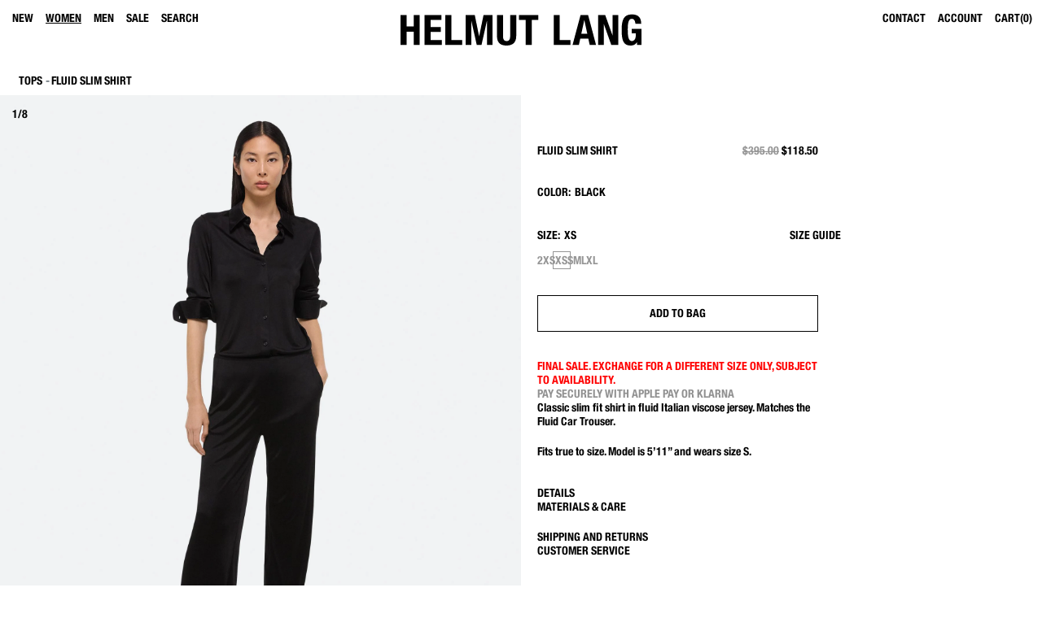

--- FILE ---
content_type: text/html;charset=UTF-8
request_url: https://www.helmutlang.com/fluid-slim-shirt/black/883389987823.html
body_size: 27504
content:
<!DOCTYPE html>
<html lang="en">
<head>
<!--[if gt IE 9]><!-->


    <meta name="facebook-domain-verification" content="xbevzn78jlmu15tkjeygu0msslbbp9">
<script type="text/javascript" src="https://www.helmutlang.com/public/6aa73301ac366e710b9e6079307338691900112434e5"  ></script><script type="text/javascript" src="/gnaltumleh.js"></script>



<script defer type="text/javascript">
    

window.preferences = {"isProduction":true,"GTM_ENABLED":true,"GTM_DataLayerID":"dataLayer","GTM_SNIPPET":"%3C%21--%20Google%20Tag%20Manager%20--%3E%0A%3Cscript%3E%28function%28w%2Cd%2Cs%2Cl%2Ci%29%7Bw%5Bl%5D%3Dw%5Bl%5D%7C%7C%5B%5D%3Bw%5Bl%5D.push%28%7B%27gtm.start%27%3A%0Anew%20Date%28%29.getTime%28%29%2Cevent%3A%27gtm.js%27%7D%29%3Bvar%20f%3Dd.getElementsByTagName%28s%29%5B0%5D%2C%0Aj%3Dd.createElement%28s%29%2Cdl%3Dl%21%3D%27dataLayer%27%3F%27%26l%3D%27+l%3A%27%27%3Bj.async%3Dtrue%3Bj.src%3D%0A%27https%3A//www.googletagmanager.com/gtm.js%3Fid%3D%27+i+dl%3Bf.parentNode.insertBefore%28j%2Cf%29%3B%0A%7D%29%28window%2Cdocument%2C%27script%27%2C%27dataLayer%27%2C%27GTM-MGSZX26%27%29%3B%3C/script%3E%0A%3C%21--%20End%20Google%20Tag%20Manager%20--%3E%0A%3C%21--%20Google%20Tag%20Manager%20%28noscript%29%20--%3E%0A%3Cnoscript%3E%3Ciframe%20src%3D%22https%3A//www.googletagmanager.com/ns.html%3Fid%3DGTM-MGSZX26%22%0Aheight%3D%220%22%20width%3D%220%22%20style%3D%22display%3Anone%3Bvisibility%3Ahidden%22%3E%3C/iframe%3E%3C/noscript%3E%0A%3C%21--%20End%20Google%20Tag%20Manager%20%28noscript%29%20--%3E","DEFAULT_COUNTRY_CODE":"US","LOQATE_ENABLED":false,"GOOGLE_API_KEY":"AIzaSyCVVJvo8twIyy1dOdecLiqNy1crclNdBEE","DONATION_ENABLED":false,"COLORADO_TAX_ENABLED":true,"ENABLED_COOKIE_CONSENT":true,"COOKIE_CONSENT_EXP":0,"LISTING_INFINITE_SCROLL":false,"POPUP_DELAY":3,"EXP_DAYS":30,"POPUP_CHECKBOX":true,"CURRENT_SITE":"helmutlang2_US","TW_CHECK_AVAILABILITY":false,"KLARNA_ENABLED":true,"ENABLE_PDP_LAZY_LOAD":false,"EXTENDED_SHIPPING_SEL":false,"DEFAULTTIPSAMOUNT":5,"ENABLE_PMETHODS_LIST_UPDATE":true,"LISTRAK_SCA_ENABLED":false,"AFFIRM_ENABLED":false,"FINAL_SALE_MESSAGE_DISABLED":false,"ADYEN_ENABLED":true,"MIN_CHARS_SEARCH":3,"SW_RUNTIME_URLS_TO_CACHE":[],"SW_RUNTIME_URL":null,"RISKIFIED_DOMAIN":"helmutlang.com","HIDE_USER_INFO_DATALAYER":false,"ZETA_SEGMENTATION_LIST_ID":"516762"};
window.urls = {"staticPath":"/on/demandware.static/Sites-helmutlang2_US-Site/-/default/v1768992946151/","storeDetails":"/on/demandware.store/Sites-helmutlang2_US-Site/default/Stores-Details","findStores":"/on/demandware.store/Sites-helmutlang2_US-Site/default/Stores-FindStores","showPrimary":"/on/demandware.store/Sites-helmutlang2_US-Site/default/PopupManager-Show","submitPopupForm":"/on/demandware.store/Sites-helmutlang2_US-Site/default/PopupManager-Submit","setPaymentType":"/on/demandware.store/Sites-helmutlang2_US-Site/default/CheckoutServices-SetPaymentType","teamworkCheckItemsAvailability":"/on/demandware.store/Sites-helmutlang2_US-Site/default/Cart-CheckItemsAvailability","klarnaExpressCheckout":"/on/demandware.store/Sites-helmutlang2_US-Site/default/Klarna-ExpressCheckout","getPaymentMethods":"/on/demandware.store/Sites-helmutlang2_US-Site/default/Checkout-GetPaymentMethods","adyenGetPaymentMethods":"/on/demandware.store/Sites-helmutlang2_US-Site/default/Adyen-GetPaymentMethods","listrakScaRender":"/on/demandware.store/Sites-helmutlang2_US-Site/default/ltkSendSca-RenderSca","showAvailableStores":"/on/demandware.store/Sites-helmutlang2_US-Site/default/StoreInventory-ShowAvailableStores","productPage":"/product/","cartPage":"https://www.helmutlang.com/cart/","wishlistButtons":"/on/demandware.store/Sites-helmutlang2_US-Site/default/Wishlist-ShowWishlistButtonsJSON"};
window.resources = {"MAPMARKERIMAGE":"/on/demandware.static/Sites-helmutlang2_US-Site/-/default/v1768992946151/images/mapMarker.png","CLUSTERIMAGE":"/on/demandware.static/Sites-helmutlang2_US-Site/-/default/v1768992946151/images/storelocator/cluster.png","GET_DIRECTIONS_FROM":"Get Directions From:","STORELOCATOR_MORE_DETAILS":"More details","STORELOCATOR_CITY_POSTAL":"City, Postal Code, ...","START_SHOPPING":"Start Shopping","FREE_LABEL":"Free","SHIPPING_METHOD_SEPARATOR":"—","SERVER_ERROR":"global.servererror","FOOTER_ERROR_MSG_EMAILEMPTY":"This field is required.","FOOTER_ERROR_MSG_EMAIL":"Please enter a valid email address.","CURRENCY_SYMBOL":"$","INVALID_ADDRESS":"This address is not available for shipping","QUICKADD_SELECTSIZE":"Please select a size","PAST_CANCELLATION_WINDOW":"Past Cancellation Window","NOTIFICATION_ALERT_SAVE":"Your changes have been saved!","WARDROBE_SELECTSIZE":"US Size","MINICART_SIZE":"Size","ADD_TO_BAG":"Add to Bag","CHINESE_CHARS_ERROR":"We are currently unable to accept non-english characters. Please use all english characters to proceed","CART_COUNT_0":"Cart 0 Items","VIEW_MORE":"View More Looks","VIEW_LESS":"View Less"};
window.siteSettings = {"SHIPPING_RESTRICTION":false,"SAMEDAYDELIVERY":false};

</script>



<script defer type="text/javascript" src="/on/demandware.static/Sites-helmutlang2_US-Site/-/default/v1768992946151/js/main.js"></script>

    <script defer type="text/javascript" src="/on/demandware.static/Sites-helmutlang2_US-Site/-/default/v1768992946151/js/productDetailVertical.js"></script>


<script type="text/javascript" src="https://appleid.cdn-apple.com/appleauth/static/jsapi/appleid/1/en_US/appleid.auth.js"></script>

<!--<![endif]-->
<meta charset=UTF-8 />

<meta http-equiv="x-ua-compatible" content="ie=edge" />

<meta name="viewport" content="width=device-width, initial-scale=1, maximum-scale=3, user-scalable=no" />





    <title>
        
            Helmut Lang Fluid Slim Shirt | HELMUTLANG.COM
        
    </title>


<meta name="description" content="Classic slim fit shirt in fluid Italian viscose jersey. Matches the Fluid Car Trouser. Free shipping and returns on all US orders."/>
<meta name="keywords" content="FLUID SLIM SHIRT | Fluid Slim Shirt | Helmut Lang"/>



    
        <meta property="og:image" content="https://ak-media.helmutlang.com/i/helmutlang/HL_O02HW515_001_0?"/>
    

    
        <meta property="og:image:alt" content="Fluid Slim Shirt"/>
    

    
        <meta property="og:type" content="website"/>
    

    
        <meta property="twitter:card" content="summary"/>
    

    
        <meta property="og:site_name" content="Helmut Lang"/>
    

    
        <meta property="og:title" content="Helmut Lang Fluid Slim Shirt | HELMUTLANG.COM"/>
    

    
        <meta property="og:description" content="Fluid Slim Shirt | Helmut Lang"/>
    

    
        <meta name="twitter:creator" content="@HELMUTLANG"/>
    

    
        <meta name="facebook-domain-verification" content="xbevzn78jlmu15tkjeygu0msslbbp9"/>
    

    
        <meta name="twitter:site" content="@HELMUTLANG"/>
    

    
        <meta property="og:locale" content="en_US"/>
    



    <meta property="og:url" content="https://www.helmutlang.com/fluid-slim-shirt/O02HW515_001.html">







<link rel="shortcut icon" type="image/x-icon" href="/on/demandware.static/Sites-helmutlang2_US-Site/-/default/dw71f587fc/images/favicons/favicon2.ico" />
<link rel="apple-touch-icon" sizes="180x180" href="/on/demandware.static/Sites-helmutlang2_US-Site/-/default/dw994769b3/images/favicons/apple-touch-icon.png"/>
<link rel="icon" type="image/png" sizes="32x32" href="/on/demandware.static/Sites-helmutlang2_US-Site/-/default/dwd7427a72/images/favicons/favicon-32x32.png"/>
<link rel="icon" type="image/png" sizes="16x16" href="/on/demandware.static/Sites-helmutlang2_US-Site/-/default/dw66cc1a9f/images/favicons/favicon-16x16.png"/>

<link rel="stylesheet" href="/on/demandware.static/Sites-helmutlang2_US-Site/-/default/v1768992946151/css/global.css" />


    <link rel="stylesheet" href="/on/demandware.static/Sites-helmutlang2_US-Site/-/default/v1768992946151/css/product/detailVertical.css" />




    <script src="https://rapid-cdn.yottaa.com/rapid/lib/mV8eUiMvLWS99w.js"></script><script>Yo.serviceWorker.manage();</script>

















    <span id="riskified-session" data-session-id="7d44c5e39642b12d45fbda63678fd0c09b52537f9cf33e5029be26c4fb59dcc3" class="d-none"></span>



<meta name="appleid-signin-client-id" content="com.helmutlang"/>
<meta name="appleid-signin-scope" content="name email"/>
<meta name="appleid-signin-redirect-uri" content="https://www.helmutlang.com/oauthreentryapple"/>
<meta name="appleid-signin-state" content="https://www.helmutlang.com/fluid-slim-shirt/O02HW515_001.html"/>


<link rel="canonical" href="https://www.helmutlang.com/fluid-slim-shirt/O02HW515_001.html"/>

<script type="text/javascript">//<!--
/* <![CDATA[ (head-active_data.js) */
var dw = (window.dw || {});
dw.ac = {
    _analytics: null,
    _events: [],
    _category: "",
    _searchData: "",
    _anact: "",
    _anact_nohit_tag: "",
    _analytics_enabled: "true",
    _timeZone: "US/Eastern",
    _capture: function(configs) {
        if (Object.prototype.toString.call(configs) === "[object Array]") {
            configs.forEach(captureObject);
            return;
        }
        dw.ac._events.push(configs);
    },
	capture: function() { 
		dw.ac._capture(arguments);
		// send to CQ as well:
		if (window.CQuotient) {
			window.CQuotient.trackEventsFromAC(arguments);
		}
	},
    EV_PRD_SEARCHHIT: "searchhit",
    EV_PRD_DETAIL: "detail",
    EV_PRD_RECOMMENDATION: "recommendation",
    EV_PRD_SETPRODUCT: "setproduct",
    applyContext: function(context) {
        if (typeof context === "object" && context.hasOwnProperty("category")) {
        	dw.ac._category = context.category;
        }
        if (typeof context === "object" && context.hasOwnProperty("searchData")) {
        	dw.ac._searchData = context.searchData;
        }
    },
    setDWAnalytics: function(analytics) {
        dw.ac._analytics = analytics;
    },
    eventsIsEmpty: function() {
        return 0 == dw.ac._events.length;
    }
};
/* ]]> */
// -->
</script>
<script type="text/javascript">//<!--
/* <![CDATA[ (head-cquotient.js) */
var CQuotient = window.CQuotient = {};
CQuotient.clientId = 'aado-helmutlang_US';
CQuotient.realm = 'AADO';
CQuotient.siteId = 'helmutlang2_US';
CQuotient.instanceType = 'prd';
CQuotient.locale = 'default';
CQuotient.fbPixelId = '__UNKNOWN__';
CQuotient.activities = [];
CQuotient.cqcid='';
CQuotient.cquid='';
CQuotient.cqeid='';
CQuotient.cqlid='';
CQuotient.apiHost='api.cquotient.com';
/* Turn this on to test against Staging Einstein */
/* CQuotient.useTest= true; */
CQuotient.useTest = ('true' === 'false');
CQuotient.initFromCookies = function () {
	var ca = document.cookie.split(';');
	for(var i=0;i < ca.length;i++) {
	  var c = ca[i];
	  while (c.charAt(0)==' ') c = c.substring(1,c.length);
	  if (c.indexOf('cqcid=') == 0) {
		CQuotient.cqcid=c.substring('cqcid='.length,c.length);
	  } else if (c.indexOf('cquid=') == 0) {
		  var value = c.substring('cquid='.length,c.length);
		  if (value) {
		  	var split_value = value.split("|", 3);
		  	if (split_value.length > 0) {
			  CQuotient.cquid=split_value[0];
		  	}
		  	if (split_value.length > 1) {
			  CQuotient.cqeid=split_value[1];
		  	}
		  	if (split_value.length > 2) {
			  CQuotient.cqlid=split_value[2];
		  	}
		  }
	  }
	}
}
CQuotient.getCQCookieId = function () {
	if(window.CQuotient.cqcid == '')
		window.CQuotient.initFromCookies();
	return window.CQuotient.cqcid;
};
CQuotient.getCQUserId = function () {
	if(window.CQuotient.cquid == '')
		window.CQuotient.initFromCookies();
	return window.CQuotient.cquid;
};
CQuotient.getCQHashedEmail = function () {
	if(window.CQuotient.cqeid == '')
		window.CQuotient.initFromCookies();
	return window.CQuotient.cqeid;
};
CQuotient.getCQHashedLogin = function () {
	if(window.CQuotient.cqlid == '')
		window.CQuotient.initFromCookies();
	return window.CQuotient.cqlid;
};
CQuotient.trackEventsFromAC = function (/* Object or Array */ events) {
try {
	if (Object.prototype.toString.call(events) === "[object Array]") {
		events.forEach(_trackASingleCQEvent);
	} else {
		CQuotient._trackASingleCQEvent(events);
	}
} catch(err) {}
};
CQuotient._trackASingleCQEvent = function ( /* Object */ event) {
	if (event && event.id) {
		if (event.type === dw.ac.EV_PRD_DETAIL) {
			CQuotient.trackViewProduct( {id:'', alt_id: event.id, type: 'raw_sku'} );
		} // not handling the other dw.ac.* events currently
	}
};
CQuotient.trackViewProduct = function(/* Object */ cqParamData){
	var cq_params = {};
	cq_params.cookieId = CQuotient.getCQCookieId();
	cq_params.userId = CQuotient.getCQUserId();
	cq_params.emailId = CQuotient.getCQHashedEmail();
	cq_params.loginId = CQuotient.getCQHashedLogin();
	cq_params.product = cqParamData.product;
	cq_params.realm = cqParamData.realm;
	cq_params.siteId = cqParamData.siteId;
	cq_params.instanceType = cqParamData.instanceType;
	cq_params.locale = CQuotient.locale;
	
	if(CQuotient.sendActivity) {
		CQuotient.sendActivity(CQuotient.clientId, 'viewProduct', cq_params);
	} else {
		CQuotient.activities.push({activityType: 'viewProduct', parameters: cq_params});
	}
};
/* ]]> */
// -->
</script>
<!-- Demandware Apple Pay -->

<style type="text/css">ISAPPLEPAY{display:inline}.dw-apple-pay-button,.dw-apple-pay-button:hover,.dw-apple-pay-button:active{background-color:black;background-image:-webkit-named-image(apple-pay-logo-white);background-position:50% 50%;background-repeat:no-repeat;background-size:75% 60%;border-radius:5px;border:1px solid black;box-sizing:border-box;margin:5px auto;min-height:30px;min-width:100px;padding:0}
.dw-apple-pay-button:after{content:'Apple Pay';visibility:hidden}.dw-apple-pay-button.dw-apple-pay-logo-white{background-color:white;border-color:white;background-image:-webkit-named-image(apple-pay-logo-black);color:black}.dw-apple-pay-button.dw-apple-pay-logo-white.dw-apple-pay-border{border-color:black}</style>




<script>(window.BOOMR_mq=window.BOOMR_mq||[]).push(["addVar",{"rua.upush":"false","rua.cpush":"false","rua.upre":"false","rua.cpre":"true","rua.uprl":"false","rua.cprl":"false","rua.cprf":"false","rua.trans":"SJ-1a18ed55-f272-400d-823b-b632a3a75b24","rua.cook":"true","rua.ims":"false","rua.ufprl":"false","rua.cfprl":"false","rua.isuxp":"false","rua.texp":"norulematch","rua.ceh":"false","rua.ueh":"false","rua.ieh.st":"0"}]);</script>
                              <script>!function(a){var e="https://s.go-mpulse.net/boomerang/",t="addEventListener";if("False"=="True")a.BOOMR_config=a.BOOMR_config||{},a.BOOMR_config.PageParams=a.BOOMR_config.PageParams||{},a.BOOMR_config.PageParams.pci=!0,e="https://s2.go-mpulse.net/boomerang/";if(window.BOOMR_API_key="C3YSN-TDC7Y-5TURA-JKS4Y-VQ4S3",function(){function n(e){a.BOOMR_onload=e&&e.timeStamp||(new Date).getTime()}if(!a.BOOMR||!a.BOOMR.version&&!a.BOOMR.snippetExecuted){a.BOOMR=a.BOOMR||{},a.BOOMR.snippetExecuted=!0;var i,_,o,r=document.createElement("iframe");if(a[t])a[t]("load",n,!1);else if(a.attachEvent)a.attachEvent("onload",n);r.src="javascript:void(0)",r.title="",r.role="presentation",(r.frameElement||r).style.cssText="width:0;height:0;border:0;display:none;",o=document.getElementsByTagName("script")[0],o.parentNode.insertBefore(r,o);try{_=r.contentWindow.document}catch(O){i=document.domain,r.src="javascript:var d=document.open();d.domain='"+i+"';void(0);",_=r.contentWindow.document}_.open()._l=function(){var a=this.createElement("script");if(i)this.domain=i;a.id="boomr-if-as",a.src=e+"C3YSN-TDC7Y-5TURA-JKS4Y-VQ4S3",BOOMR_lstart=(new Date).getTime(),this.body.appendChild(a)},_.write("<bo"+'dy onload="document._l();">'),_.close()}}(),"".length>0)if(a&&"performance"in a&&a.performance&&"function"==typeof a.performance.setResourceTimingBufferSize)a.performance.setResourceTimingBufferSize();!function(){if(BOOMR=a.BOOMR||{},BOOMR.plugins=BOOMR.plugins||{},!BOOMR.plugins.AK){var e="true"=="true"?1:0,t="cookiepresent",n="ck7qxtixhvtx22lrgykq-f-64db5f7ee-clientnsv4-s.akamaihd.net",i="false"=="true"?2:1,_={"ak.v":"39","ak.cp":"866887","ak.ai":parseInt("553730",10),"ak.ol":"0","ak.cr":9,"ak.ipv":4,"ak.proto":"h2","ak.rid":"3a787bad","ak.r":45721,"ak.a2":e,"ak.m":"x","ak.n":"essl","ak.bpcip":"18.191.11.0","ak.cport":49510,"ak.gh":"23.33.25.8","ak.quicv":"","ak.tlsv":"tls1.3","ak.0rtt":"","ak.0rtt.ed":"","ak.csrc":"-","ak.acc":"","ak.t":"1769027093","ak.ak":"hOBiQwZUYzCg5VSAfCLimQ==U9FlAdKZsEnYS8ZYaEjTV771XAQM/oVE3SARcfZ/JoadSC+hm3ImTlxKs48zcN6RfgjyUWQDAwPzEE2/fs3WxhCsimar7aQeVEhZXvARgA9C7X+sJksD2CD9nOyn+sVjvV6BTdlzgBfdFayYEt5WNdgzxMKvaVJGc4AwjYYfzYGvRVl6O/3x2HivdnuU7x3H7l3YTBayritEOXlTb4cLaVIdiXqpaGi37jiUDvxvy1NyGTbd12SjWbe3T5Lbyo7+C+qafJrID+1bDXNcpx4WeYjWvZMgd1djwTyW98w8HoSrqj9W8tl2boO20guZr3j9qpGDoIC2sZ20Q3/PVuIBLX07GScXRS+/Qj09ia4dWRMP+WxBqsoYxqGS/AEDccNikvpPYOdJb5UXOe8cwMG8mMj6yEjQz2H/DQszncd+oo4=","ak.pv":"22","ak.dpoabenc":"","ak.tf":i};if(""!==t)_["ak.ruds"]=t;var o={i:!1,av:function(e){var t="http.initiator";if(e&&(!e[t]||"spa_hard"===e[t]))_["ak.feo"]=void 0!==a.aFeoApplied?1:0,BOOMR.addVar(_)},rv:function(){var a=["ak.bpcip","ak.cport","ak.cr","ak.csrc","ak.gh","ak.ipv","ak.m","ak.n","ak.ol","ak.proto","ak.quicv","ak.tlsv","ak.0rtt","ak.0rtt.ed","ak.r","ak.acc","ak.t","ak.tf"];BOOMR.removeVar(a)}};BOOMR.plugins.AK={akVars:_,akDNSPreFetchDomain:n,init:function(){if(!o.i){var a=BOOMR.subscribe;a("before_beacon",o.av,null,null),a("onbeacon",o.rv,null,null),o.i=!0}return this},is_complete:function(){return!0}}}}()}(window);</script></head>
<body class="">

<div class="page-content hl-checkout">
<div class="page" data-action="Product-Show" data-querystring="pid=883389987823" >



<link rel="stylesheet" href="/on/demandware.static/Sites-helmutlang2_US-Site/-/default/v1768992946151/css/globale/flags.css" />
<link rel="stylesheet" href="/on/demandware.static/Sites-helmutlang2_US-Site/-/default/v1768992946151/css/globale/styles.css" />
<script type="text/javascript" id="globale-script-loader-data" src="/on/demandware.static/Sites-helmutlang2_US-Site/-/default/v1768992946151/js/geScriptLoader.js">
{
  "action": "Globale-ScriptLoaderData",
  "queryString": "",
  "locale": "default",
  "clientJsUrl": "https://web.global-e.com/scripts/merchants/globale.client.min.js",
  "apiVersion": "2.1.4",
  "clientJsMerchantId": 568,
  "clientSettings": "{\"AllowClientTracking\":{\"Value\":\"true\"},\"CDNEnabled\":{\"Value\":\"true\"},\"CheckoutContainerSuffix\":{\"Value\":\"Global-e_International_Checkout\"},\"FT_IsAnalyticsSDKEnabled\":{\"Value\":\"true\"},\"FullClientTracking\":{\"Value\":\"true\"},\"IsMonitoringMerchant\":{\"Value\":\"true\"},\"IsV2Checkout\":{\"Value\":\"true\"},\"SetGEInCheckoutContainer\":{\"Value\":\"true\"},\"ShowFreeShippingBanner\":{\"Value\":\"true\"},\"AdScaleClientSDKURL\":{\"Value\":\"https://web.global-e.com/merchant/GetAdScaleClientScript?merchantId=568\"},\"AmazonUICulture\":{\"Value\":\"en-GB\"},\"AnalyticsSDKCDN\":{\"Value\":\"https://globale-analytics-sdk.global-e.com/PROD/bundle.js\"},\"AnalyticsUrl\":{\"Value\":\"https://services.global-e.com/\"},\"BfGoogleAdsEnabled\":{\"Value\":\"false\"},\"BfGoogleAdsLifetimeInDays\":{\"Value\":\"30\"},\"CashbackServiceDomainUrl\":{\"Value\":\"https://finance-cashback.global-e.com\"},\"CDNUrl\":{\"Value\":\"https://webservices.global-e.com/\"},\"ChargeMerchantForPrepaidRMAOfReplacement\":{\"Value\":\"false\"},\"CheckoutCDNURL\":{\"Value\":\"https://webservices.global-e.com/\"},\"EnableReplaceUnsupportedCharactersInCheckout\":{\"Value\":\"false\"},\"Environment\":{\"Value\":\"PRODUCTION\"},\"FinanceServiceBaseUrl\":{\"Value\":\"https://finance-calculations.global-e.com\"},\"FT_AnalyticsSdkEnsureClientIdSynchronized\":{\"Value\":\"true\"},\"FT_BrowsingStartCircuitBreaker\":{\"Value\":\"true\"},\"FT_BrowsingStartEventInsteadOfPageViewed\":{\"Value\":\"true\"},\"FT_IsLegacyAnalyticsSDKEnabled\":{\"Value\":\"true\"},\"FT_IsShippingCountrySwitcherPopupAnalyticsEnabled\":{\"Value\":\"false\"},\"FT_IsWelcomePopupAnalyticsEnabled\":{\"Value\":\"false\"},\"FT_PostponePageViewToPageLoadComplete\":{\"Value\":\"true\"},\"FT_UseGlobalEEngineConfig\":{\"Value\":\"true\"},\"FT_UtmRaceConditionEnabled\":{\"Value\":\"true\"},\"GTM_ID\":{\"Value\":\"GTM-PWW94X2\"},\"InternalTrackingEnabled\":{\"Value\":\"false\"},\"InvoiceEditorURL\":{\"Value\":\"documents/invoice_editor\"},\"PixelAddress\":{\"Value\":\"https://utils.global-e.com\"},\"RangeOfAdditionalPaymentFieldsToDisplayIDs\":{\"Value\":\"[1,2,3,4,5,6,7,8,9,10,11,12,13,14,15,16,17,18,19,20]\"},\"ReconciliationServiceBaseUrl\":{\"Value\":\"https://finance-reconciliation-engine.global-e.com\"},\"RefundRMAReplacementShippingTypes\":{\"Value\":\"[2,3,4]\"},\"RefundRMAReplacementStatuses\":{\"Value\":\"[9,11,12]\"},\"TrackingV2\":{\"Value\":\"true\"},\"UseShopifyCheckoutForPickUpDeliveryMethod\":{\"Value\":\"false\"},\"MerchantIdHashed\":{\"Value\":\"mZAV\"}}",
  "clientJsDomain": "https://web.global-e.com",
  "cookieDomain": "www.helmutlang.com",
  "globaleOperatedCountry": false,
  "performFrontendSiteUrlRedirect": true,
  "getSiteRedirectUrl": "https://www.helmutlang.com/on/demandware.store/Sites-helmutlang2_US-Site/default/Globale-GetSiteRedirectUrl",
  "globaleConvertPriceUrl": "https://www.helmutlang.com/on/demandware.store/Sites-helmutlang2_US-Site/default/Globale-ConvertPrice",
  "globaleCartTokenUrl": "https://www.helmutlang.com/on/demandware.store/Sites-helmutlang2_US-Site/default/Globale-GetCartToken",
  "geoLocationCountry": {
    "countryCode": "US",
    "isCountryExists": true
  },
  "siteId": "helmutlang2_US",
  "country": "US",
  "currency": "USD",
  "culture": "en-US",
  "languageSwitcher": {
    "enabled": false
  },
  "allowedCurrencies": {
    "default": [
      "GBP",
      "EUR",
      "USD"
    ]
  }
}
</script>






























<header class="page_header sticky js-sticky-top">
    <div class="d-none">
        <a href="#maincontent" class="skip" aria-label="Skip to main content">Skip to main content</a>
<a href="#footercontent" class="skip" aria-label="Skip to footer content">Skip to footer content</a>
    </div>

    <div class="header-banner slide-up d-none">
        

    <div class="row">
        <div class="col-12">
            












        </div>
    </div>

    </div>

    
        <div class="globale-header-banner">
            <div class="row">
                <div class="col-12">
                    <div id="GlobaleFreeShippingBannerContainer"></div>
                </div>
            </div>
        </div>
    

    <nav class="navigation">
        <div class="header container-fluid">
            <div class="menu-icon d-lg-none"></div>
            <div class="main-menu navbar-toggleable-sm menu-toggleable-left" id="sg-navbar-collapse">
                


























<nav class="navbar navbar-expand-lg p-0 col-12">
    <div class="menu-group" role="navigation">
        <ul class="nav navbar-nav" role="menu">
            
                
                    
                        <li class="nav-item dropdown level_1"
                            data-name="New"
                            role="presentation">
                            <a
                                 href="/new-arrivals/" 
                                id="new-arrivals"
                                class="nav-link dropdown-toggle "
                                role="menuitem"
                                data-toggle="dropdown"
                                aria-haspopup="true"
                                aria-expanded="false"
                                tabindex="0">
                                New
                                <span class="nav_arrows"></span>
                                <i class="plus d-lg-none" aria-hidden="true"></i>
                            </a>

                            
                            <div class="dropdown-menu" role="menu" aria-hidden="true" aria-label="new-arrivals">
    <div class="close-menu">
        <div class="back-button">
            Back
        </div>
    </div>
    <div class="d-lg-flex flex-nowrap">
        <div class="d-none d-lg-block order-2 menu_item_banner_asset">
            
                
	 

	
            
            
        </div>

        <ul class="dropdown-menu-list d-lg-flex flex-nowrap order-1">
            
            
                
                    <li class="dropdown-item dropdown level_2"
                        data-name="Women:"
                        role="presentation">
                        <a  href="#" onclick="event.preventDefault()" 
                            id="womens-new-arrivals"
                            role="button"
                            data-toggle="dropdown"
                            aria-haspopup="true"
                            aria-expanded="false"
                            tabindex="0">
                            Women:
                            <i class="plus d-lg-none" aria-hidden="true"></i>
                        </a>
                        
                        <div class="dropdown-menu" role="menu" aria-hidden="true" aria-label="womens-new-arrivals">
    <div class="close-menu">
        <div class="back-button">
            Back
        </div>
    </div>
    <div class="d-lg-flex flex-nowrap">
        <div class="d-none d-lg-block order-2 menu_item_banner_asset">
            
            
        </div>

        <ul class="dropdown-menu-list d-lg-flex flex-nowrap order-1">
            
            
                
                    <li class="dropdown-item position-relative level_3"
                        data-name="Shop All"
                        role="presentation">
                        <a  href="/womens-new-arrivals-shop-all/"  id="womens-new-arrivals-shop-all" role="menuitem" class="dropdown-link" tabindex="0">Shop All</a>
                    </li>
                
            
        </ul>
    </div>
</div>

                    </li>
                
            
                
                    <li class="dropdown-item dropdown level_2"
                        data-name="Men:"
                        role="presentation">
                        <a  href="#" onclick="event.preventDefault()" 
                            id="mens-new-arrivals"
                            role="button"
                            data-toggle="dropdown"
                            aria-haspopup="true"
                            aria-expanded="false"
                            tabindex="0">
                            Men:
                            <i class="plus d-lg-none" aria-hidden="true"></i>
                        </a>
                        
                        <div class="dropdown-menu" role="menu" aria-hidden="true" aria-label="mens-new-arrivals">
    <div class="close-menu">
        <div class="back-button">
            Back
        </div>
    </div>
    <div class="d-lg-flex flex-nowrap">
        <div class="d-none d-lg-block order-2 menu_item_banner_asset">
            
            
        </div>

        <ul class="dropdown-menu-list d-lg-flex flex-nowrap order-1">
            
            
                
                    <li class="dropdown-item position-relative level_3"
                        data-name="Shop All"
                        role="presentation">
                        <a  href="/mens-new-arrivals-shop-all/"  id="mens-new-arrivals-shop-all" role="menuitem" class="dropdown-link" tabindex="0">Shop All</a>
                    </li>
                
            
        </ul>
    </div>
</div>

                    </li>
                
            
        </ul>
    </div>
</div>

                        </li>
                    
                
                    
                        <li class="nav-item dropdown level_1"
                            data-name="Women"
                            role="presentation">
                            <a
                                 href="/womens/" 
                                id="womens"
                                class="nav-link dropdown-toggle active"
                                role="menuitem"
                                data-toggle="dropdown"
                                aria-haspopup="true"
                                aria-expanded="false"
                                tabindex="0">
                                Women
                                <span class="nav_arrows"></span>
                                <i class="plus d-lg-none" aria-hidden="true"></i>
                            </a>

                            
                            <div class="dropdown-menu" role="menu" aria-hidden="true" aria-label="womens">
    <div class="close-menu">
        <div class="back-button">
            Back
        </div>
    </div>
    <div class="d-lg-flex flex-nowrap">
        <div class="d-none d-lg-block order-2 menu_item_banner_asset">
            
                
	 

	
            
            
        </div>

        <ul class="dropdown-menu-list d-lg-flex flex-nowrap order-1">
            
            
                
                    <li class="dropdown-item dropdown level_2"
                        data-name="Features:"
                        role="presentation">
                        <a  href="#" onclick="event.preventDefault()" 
                            id="womens-featured"
                            role="button"
                            data-toggle="dropdown"
                            aria-haspopup="true"
                            aria-expanded="false"
                            tabindex="0">
                            Features:
                            <i class="plus d-lg-none" aria-hidden="true"></i>
                        </a>
                        
                        <div class="dropdown-menu" role="menu" aria-hidden="true" aria-label="womens-featured">
    <div class="close-menu">
        <div class="back-button">
            Back
        </div>
    </div>
    <div class="d-lg-flex flex-nowrap">
        <div class="d-none d-lg-block order-2 menu_item_banner_asset">
            
            
        </div>

        <ul class="dropdown-menu-list d-lg-flex flex-nowrap order-1">
            
            
                
                    <li class="dropdown-item position-relative level_3"
                        data-name="New Arrivals"
                        role="presentation">
                        <a  href="/womens-new/"  id="womens-new" role="menuitem" class="dropdown-link" tabindex="0">New Arrivals</a>
                    </li>
                
            
                
                    <li class="dropdown-item position-relative level_3"
                        data-name="Wardrobe"
                        role="presentation">
                        <a  href="/wardrobe-capsule/"  id="wardrobe-capsule" role="menuitem" class="dropdown-link" tabindex="0">Wardrobe</a>
                    </li>
                
            
                
                    <li class="dropdown-item position-relative level_3"
                        data-name="Best Sellers"
                        role="presentation">
                        <a  href="/best-sellers-womens/"  id="best-sellers-womens" role="menuitem" class="dropdown-link" tabindex="0">Best Sellers</a>
                    </li>
                
            
                
                    <li class="dropdown-item position-relative level_3"
                        data-name="New Yorkers and Their Pets"
                        role="presentation">
                        <a  href="/new-york-pets-campaign/"  id="new-york-pets-campaign" role="menuitem" class="dropdown-link" tabindex="0">New Yorkers and Their Pets</a>
                    </li>
                
            
                
                    <li class="dropdown-item position-relative level_3"
                        data-name="The Evening Edit"
                        role="presentation">
                        <a  href="/the-holiday-dressing-edit/"  id="the-holiday-dressing-edit" role="menuitem" class="dropdown-link" tabindex="0">The Evening Edit</a>
                    </li>
                
            
                
                    <li class="dropdown-item position-relative level_3"
                        data-name="The Apr&egrave;s-Ski Edit"
                        role="presentation">
                        <a  href="/apres-ski-edit/"  id="apres-ski-edit" role="menuitem" class="dropdown-link" tabindex="0">The Apr&egrave;s-Ski Edit</a>
                    </li>
                
            
                
                    <li class="dropdown-item position-relative level_3"
                        data-name="Yan Yan Chan in F/W 2025"
                        role="presentation">
                        <a  href="/yan-yan-chan/"  id="yan-yan-chan" role="menuitem" class="dropdown-link" tabindex="0">Yan Yan Chan in F/W 2025</a>
                    </li>
                
            
                
                    <li class="dropdown-item position-relative level_3"
                        data-name="Eyelash Knits"
                        role="presentation">
                        <a  href="/eyelash-knits/"  id="eyelash-knits" role="menuitem" class="dropdown-link" tabindex="0">Eyelash Knits</a>
                    </li>
                
            
                
                    <li class="dropdown-item position-relative level_3"
                        data-name="Spotlight on Tokyo"
                        role="presentation">
                        <a  href="/spotlight-on-tokyo/"  id="spotlight-on-tokyo" role="menuitem" class="dropdown-link" tabindex="0">Spotlight on Tokyo</a>
                    </li>
                
            
                
                    <li class="dropdown-item position-relative level_3"
                        data-name="F/W 2025 Lookbook"
                        role="presentation">
                        <a  href="/fw25-collection/"  id="fw25-collection" role="menuitem" class="dropdown-link" tabindex="0">F/W 2025 Lookbook</a>
                    </li>
                
            
        </ul>
    </div>
</div>

                    </li>
                
            
                
                    <li class="dropdown-item dropdown level_2"
                        data-name="Categories:"
                        role="presentation">
                        <a  href="#" onclick="event.preventDefault()" 
                            id="womens-categories"
                            role="button"
                            data-toggle="dropdown"
                            aria-haspopup="true"
                            aria-expanded="false"
                            tabindex="0">
                            Categories:
                            <i class="plus d-lg-none" aria-hidden="true"></i>
                        </a>
                        
                        <div class="dropdown-menu" role="menu" aria-hidden="true" aria-label="womens-categories">
    <div class="close-menu">
        <div class="back-button">
            Back
        </div>
    </div>
    <div class="d-lg-flex flex-nowrap">
        <div class="d-none d-lg-block order-2 menu_item_banner_asset">
            
            
        </div>

        <ul class="dropdown-menu-list d-lg-flex flex-nowrap order-1">
            
            
                
                    <li class="dropdown-item position-relative level_3"
                        data-name="Jackets and Outerwear"
                        role="presentation">
                        <a  href="/womens-jackets/"  id="womens-jackets" role="menuitem" class="dropdown-link" tabindex="0">Jackets and Outerwear</a>
                    </li>
                
            
                
                    <li class="dropdown-item position-relative level_3"
                        data-name="Pants and Shorts"
                        role="presentation">
                        <a  href="/womens-pants/"  id="womens-pants" role="menuitem" class="dropdown-link" tabindex="0">Pants and Shorts</a>
                    </li>
                
            
                
                    <li class="dropdown-item position-relative level_3"
                        data-name="Dresses and Skirts"
                        role="presentation">
                        <a  href="/womens-dresses/"  id="womens-dresses" role="menuitem" class="dropdown-link" tabindex="0">Dresses and Skirts</a>
                    </li>
                
            
                
                    <li class="dropdown-item position-relative level_3"
                        data-name="T-Shirts and Sweatshirts"
                        role="presentation">
                        <a  href="/womens-tees/"  id="womens-tees" role="menuitem" class="dropdown-link" tabindex="0">T-Shirts and Sweatshirts</a>
                    </li>
                
            
                
                    <li class="dropdown-item position-relative level_3"
                        data-name="Tops"
                        role="presentation">
                        <a  href="/womens-shirts-tops/"  id="womens-shirts-tops" role="menuitem" class="dropdown-link" tabindex="0">Tops</a>
                    </li>
                
            
                
                    <li class="dropdown-item position-relative level_3"
                        data-name="Sweaters"
                        role="presentation">
                        <a  href="/womens-sweaters/"  id="womens-knitwear" role="menuitem" class="dropdown-link" tabindex="0">Sweaters</a>
                    </li>
                
            
                
                    <li class="dropdown-item position-relative level_3"
                        data-name="Denim"
                        role="presentation">
                        <a  href="/womens-denim/"  id="womens-denim" role="menuitem" class="dropdown-link" tabindex="0">Denim</a>
                    </li>
                
            
                
                    <li class="dropdown-item position-relative level_3"
                        data-name="Leather"
                        role="presentation">
                        <a  href="/womens-leather-1/"  id="leather-womens" role="menuitem" class="dropdown-link" tabindex="0">Leather</a>
                    </li>
                
            
                
                    <li class="dropdown-item position-relative level_3"
                        data-name="Accessories"
                        role="presentation">
                        <a  href="/womens-accessories/"  id="womens-accessories" role="menuitem" class="dropdown-link" tabindex="0">Accessories</a>
                    </li>
                
            
                
                    <li class="dropdown-item position-relative level_3"
                        data-name="Shop all"
                        role="presentation">
                        <a  href="/womens-shop-all/"  id="womens-shop-all" role="menuitem" class="dropdown-link" tabindex="0">Shop all</a>
                    </li>
                
            
        </ul>
    </div>
</div>

                    </li>
                
            
                
                    <li class="dropdown-item dropdown level_2"
                        data-name="Sale:"
                        role="presentation">
                        <a  href="#" onclick="event.preventDefault()" 
                            id="women-sale-redirect"
                            role="button"
                            data-toggle="dropdown"
                            aria-haspopup="true"
                            aria-expanded="false"
                            tabindex="0">
                            Sale:
                            <i class="plus d-lg-none" aria-hidden="true"></i>
                        </a>
                        
                        <div class="dropdown-menu" role="menu" aria-hidden="true" aria-label="women-sale-redirect">
    <div class="close-menu">
        <div class="back-button">
            Back
        </div>
    </div>
    <div class="d-lg-flex flex-nowrap">
        <div class="d-none d-lg-block order-2 menu_item_banner_asset">
            
            
        </div>

        <ul class="dropdown-menu-list d-lg-flex flex-nowrap order-1">
            
            
                
                    <li class="dropdown-item position-relative level_3"
                        data-name="Shop All"
                        role="presentation">
                        <a  href="/women-sale-view-all-redirect/"  id="women-sale-view-all-redirect" role="menuitem" class="dropdown-link" tabindex="0">Shop All</a>
                    </li>
                
            
        </ul>
    </div>
</div>

                    </li>
                
            
        </ul>
    </div>
</div>

                        </li>
                    
                
                    
                        <li class="nav-item dropdown level_1"
                            data-name="Men"
                            role="presentation">
                            <a
                                 href="/mens/" 
                                id="mens"
                                class="nav-link dropdown-toggle "
                                role="menuitem"
                                data-toggle="dropdown"
                                aria-haspopup="true"
                                aria-expanded="false"
                                tabindex="0">
                                Men
                                <span class="nav_arrows"></span>
                                <i class="plus d-lg-none" aria-hidden="true"></i>
                            </a>

                            
                            <div class="dropdown-menu" role="menu" aria-hidden="true" aria-label="mens">
    <div class="close-menu">
        <div class="back-button">
            Back
        </div>
    </div>
    <div class="d-lg-flex flex-nowrap">
        <div class="d-none d-lg-block order-2 menu_item_banner_asset">
            
                
	 

	
            
            
        </div>

        <ul class="dropdown-menu-list d-lg-flex flex-nowrap order-1">
            
            
                
                    <li class="dropdown-item dropdown level_2"
                        data-name="Features:"
                        role="presentation">
                        <a  href="#" onclick="event.preventDefault()" 
                            id="mens-featured"
                            role="button"
                            data-toggle="dropdown"
                            aria-haspopup="true"
                            aria-expanded="false"
                            tabindex="0">
                            Features:
                            <i class="plus d-lg-none" aria-hidden="true"></i>
                        </a>
                        
                        <div class="dropdown-menu" role="menu" aria-hidden="true" aria-label="mens-featured">
    <div class="close-menu">
        <div class="back-button">
            Back
        </div>
    </div>
    <div class="d-lg-flex flex-nowrap">
        <div class="d-none d-lg-block order-2 menu_item_banner_asset">
            
            
        </div>

        <ul class="dropdown-menu-list d-lg-flex flex-nowrap order-1">
            
            
                
                    <li class="dropdown-item position-relative level_3"
                        data-name="New Arrivals"
                        role="presentation">
                        <a  href="/mens-new/"  id="mens-new" role="menuitem" class="dropdown-link" tabindex="0">New Arrivals</a>
                    </li>
                
            
                
                    <li class="dropdown-item position-relative level_3"
                        data-name="Wardrobe"
                        role="presentation">
                        <a  href="/wardrobe-capsule-redirect/"  id="wardrobe-capsule-redirect" role="menuitem" class="dropdown-link" tabindex="0">Wardrobe</a>
                    </li>
                
            
                
                    <li class="dropdown-item position-relative level_3"
                        data-name="New Yorkers and Their Pets"
                        role="presentation">
                        <a  href="/new-york-pets-campaign-redirect/"  id="new-york-pets-campaign-redirect" role="menuitem" class="dropdown-link" tabindex="0">New Yorkers and Their Pets</a>
                    </li>
                
            
                
                    <li class="dropdown-item position-relative level_3"
                        data-name="Best Sellers"
                        role="presentation">
                        <a  href="/best-sellers-mens/"  id="best-sellers-mens" role="menuitem" class="dropdown-link" tabindex="0">Best Sellers</a>
                    </li>
                
            
                
                    <li class="dropdown-item position-relative level_3"
                        data-name="The Evening Edit"
                        role="presentation">
                        <a  href="/the-holiday-edit-redirect/"  id="the-holiday-edit-redirect" role="menuitem" class="dropdown-link" tabindex="0">The Evening Edit</a>
                    </li>
                
            
                
                    <li class="dropdown-item position-relative level_3"
                        data-name="The Apr&egrave;s-Ski Edit"
                        role="presentation">
                        <a  href="/apres-ski-edit-redirect/"  id="apres-ski-edit-redirect" role="menuitem" class="dropdown-link" tabindex="0">The Apr&egrave;s-Ski Edit</a>
                    </li>
                
            
                
                    <li class="dropdown-item position-relative level_3"
                        data-name="Menswear Sets"
                        role="presentation">
                        <a  href="/menswear-sets/"  id="menswear-sets" role="menuitem" class="dropdown-link" tabindex="0">Menswear Sets</a>
                    </li>
                
            
                
                    <li class="dropdown-item position-relative level_3"
                        data-name="Spotlight on Tokyo"
                        role="presentation">
                        <a  href="/spotlight-on-tokyo-redirect/"  id="spotlight-on-tokyo-redirect" role="menuitem" class="dropdown-link" tabindex="0">Spotlight on Tokyo</a>
                    </li>
                
            
                
                    <li class="dropdown-item position-relative level_3"
                        data-name="F/W 2025 Lookbook"
                        role="presentation">
                        <a  href="/fw25-collection-redirect/"  id="fw25-collection-redirect" role="menuitem" class="dropdown-link" tabindex="0">F/W 2025 Lookbook</a>
                    </li>
                
            
        </ul>
    </div>
</div>

                    </li>
                
            
                
                    <li class="dropdown-item dropdown level_2"
                        data-name="Categories:"
                        role="presentation">
                        <a  href="#" onclick="event.preventDefault()" 
                            id="mens-categories"
                            role="button"
                            data-toggle="dropdown"
                            aria-haspopup="true"
                            aria-expanded="false"
                            tabindex="0">
                            Categories:
                            <i class="plus d-lg-none" aria-hidden="true"></i>
                        </a>
                        
                        <div class="dropdown-menu" role="menu" aria-hidden="true" aria-label="mens-categories">
    <div class="close-menu">
        <div class="back-button">
            Back
        </div>
    </div>
    <div class="d-lg-flex flex-nowrap">
        <div class="d-none d-lg-block order-2 menu_item_banner_asset">
            
            
        </div>

        <ul class="dropdown-menu-list d-lg-flex flex-nowrap order-1">
            
            
                
                    <li class="dropdown-item position-relative level_3"
                        data-name="Pants and Shorts"
                        role="presentation">
                        <a  href="/mens-pants/"  id="mens-pants" role="menuitem" class="dropdown-link" tabindex="0">Pants and Shorts</a>
                    </li>
                
            
                
                    <li class="dropdown-item position-relative level_3"
                        data-name="T-Shirts and Sweatshirts"
                        role="presentation">
                        <a  href="/mens-tees/"  id="mens-tees" role="menuitem" class="dropdown-link" tabindex="0">T-Shirts and Sweatshirts</a>
                    </li>
                
            
                
                    <li class="dropdown-item position-relative level_3"
                        data-name="Jackets and Outerwear"
                        role="presentation">
                        <a  href="/mens-jackets/"  id="mens-jackets" role="menuitem" class="dropdown-link" tabindex="0">Jackets and Outerwear</a>
                    </li>
                
            
                
                    <li class="dropdown-item position-relative level_3"
                        data-name="Sweaters"
                        role="presentation">
                        <a  href="/mens-sweaters/"  id="mens-sweaters" role="menuitem" class="dropdown-link" tabindex="0">Sweaters</a>
                    </li>
                
            
                
                    <li class="dropdown-item position-relative level_3"
                        data-name="Shirts"
                        role="presentation">
                        <a  href="/mens-shirts/"  id="mens-shirts" role="menuitem" class="dropdown-link" tabindex="0">Shirts</a>
                    </li>
                
            
                
                    <li class="dropdown-item position-relative level_3"
                        data-name="Denim"
                        role="presentation">
                        <a  href="/mens-denim/"  id="mens-denim" role="menuitem" class="dropdown-link" tabindex="0">Denim</a>
                    </li>
                
            
                
                    <li class="dropdown-item position-relative level_3"
                        data-name="Accessories"
                        role="presentation">
                        <a  href="/mens-accessories/"  id="mens-accessories" role="menuitem" class="dropdown-link" tabindex="0">Accessories</a>
                    </li>
                
            
                
                    <li class="dropdown-item position-relative level_3"
                        data-name="Shop all"
                        role="presentation">
                        <a  href="/mens-shop-all/"  id="mens-shop-all" role="menuitem" class="dropdown-link" tabindex="0">Shop all</a>
                    </li>
                
            
        </ul>
    </div>
</div>

                    </li>
                
            
                
                    <li class="dropdown-item dropdown level_2"
                        data-name="Sale:"
                        role="presentation">
                        <a  href="#" onclick="event.preventDefault()" 
                            id="men-sale-redirect"
                            role="button"
                            data-toggle="dropdown"
                            aria-haspopup="true"
                            aria-expanded="false"
                            tabindex="0">
                            Sale:
                            <i class="plus d-lg-none" aria-hidden="true"></i>
                        </a>
                        
                        <div class="dropdown-menu" role="menu" aria-hidden="true" aria-label="men-sale-redirect">
    <div class="close-menu">
        <div class="back-button">
            Back
        </div>
    </div>
    <div class="d-lg-flex flex-nowrap">
        <div class="d-none d-lg-block order-2 menu_item_banner_asset">
            
            
        </div>

        <ul class="dropdown-menu-list d-lg-flex flex-nowrap order-1">
            
            
                
                    <li class="dropdown-item position-relative level_3"
                        data-name="Shop All"
                        role="presentation">
                        <a  href="/men-sale-view-all-redirect/"  id="men-sale-view-all-redirect" role="menuitem" class="dropdown-link" tabindex="0">Shop All</a>
                    </li>
                
            
        </ul>
    </div>
</div>

                    </li>
                
            
        </ul>
    </div>
</div>

                        </li>
                    
                
                    
                        <li class="nav-item dropdown level_1"
                            data-name="Sale"
                            role="presentation">
                            <a
                                 href="/sale/" 
                                id="sale"
                                class="nav-link dropdown-toggle "
                                role="menuitem"
                                data-toggle="dropdown"
                                aria-haspopup="true"
                                aria-expanded="false"
                                tabindex="0">
                                Sale
                                <span class="nav_arrows"></span>
                                <i class="plus d-lg-none" aria-hidden="true"></i>
                            </a>

                            
                            <div class="dropdown-menu" role="menu" aria-hidden="true" aria-label="sale">
    <div class="close-menu">
        <div class="back-button">
            Back
        </div>
    </div>
    <div class="d-lg-flex flex-nowrap">
        <div class="d-none d-lg-block order-2 menu_item_banner_asset">
            
            
        </div>

        <ul class="dropdown-menu-list d-lg-flex flex-nowrap order-1">
            
            
                
                    <li class="dropdown-item dropdown level_2"
                        data-name="Women"
                        role="presentation">
                        <a  href="/sale-women/" 
                            id="sale-women"
                            role="button"
                            data-toggle="dropdown"
                            aria-haspopup="true"
                            aria-expanded="false"
                            tabindex="0">
                            Women
                            <i class="plus d-lg-none" aria-hidden="true"></i>
                        </a>
                        
                        <div class="dropdown-menu" role="menu" aria-hidden="true" aria-label="sale-women">
    <div class="close-menu">
        <div class="back-button">
            Back
        </div>
    </div>
    <div class="d-lg-flex flex-nowrap">
        <div class="d-none d-lg-block order-2 menu_item_banner_asset">
            
            
        </div>

        <ul class="dropdown-menu-list d-lg-flex flex-nowrap order-1">
            
            
                
                    <li class="dropdown-item position-relative level_3"
                        data-name="New to Sale"
                        role="presentation">
                        <a  href="/women-sale-new/"  id="women-sale-new" role="menuitem" class="dropdown-link" tabindex="0">New to Sale</a>
                    </li>
                
            
                
                    <li class="dropdown-item position-relative level_3"
                        data-name="Shop All"
                        role="presentation">
                        <a  href="/women-sale-view-all/"  id="women-sale-view-all" role="menuitem" class="dropdown-link" tabindex="0">Shop All</a>
                    </li>
                
            
        </ul>
    </div>
</div>

                    </li>
                
            
                
                    <li class="dropdown-item dropdown level_2"
                        data-name="Men"
                        role="presentation">
                        <a  href="/sale-men/" 
                            id="sale-men"
                            role="button"
                            data-toggle="dropdown"
                            aria-haspopup="true"
                            aria-expanded="false"
                            tabindex="0">
                            Men
                            <i class="plus d-lg-none" aria-hidden="true"></i>
                        </a>
                        
                        <div class="dropdown-menu" role="menu" aria-hidden="true" aria-label="sale-men">
    <div class="close-menu">
        <div class="back-button">
            Back
        </div>
    </div>
    <div class="d-lg-flex flex-nowrap">
        <div class="d-none d-lg-block order-2 menu_item_banner_asset">
            
            
        </div>

        <ul class="dropdown-menu-list d-lg-flex flex-nowrap order-1">
            
            
                
                    <li class="dropdown-item position-relative level_3"
                        data-name="New to Sale"
                        role="presentation">
                        <a  href="/men-sale-new/"  id="men-sale-new" role="menuitem" class="dropdown-link" tabindex="0">New to Sale</a>
                    </li>
                
            
                
                    <li class="dropdown-item position-relative level_3"
                        data-name="Shop All"
                        role="presentation">
                        <a  href="/mens-sale-view-all/"  id="mens-sale-view-all" role="menuitem" class="dropdown-link" tabindex="0">Shop All</a>
                    </li>
                
            
        </ul>
    </div>
</div>

                    </li>
                
            
        </ul>
    </div>
</div>

                        </li>
                    
                
                

























<li class="nav-item d-lg-none dropdown level_1 contact-item" role="presentation">
    <a class="nav-link dropdown-toggle" href="https://www.helmutlang.com/contactus/" title="Contact" role="button" data-toggle="dropdown" aria-haspopup="true" aria-expanded="false" tabindex="0">
        Contact
        <span class="nav_arrows"></span>
        <i class="plus d-lg-none" aria-hidden="true"></i>
    </a>
    <div class="dropdown-menu" role="menu" aria-hidden="true" aria-label="Contact" aria-expanded="true">
        <div class="close-menu">
            <div class="back-button">
                Back
            </div>
        </div>
        <div class="d-lg-flex flex-nowrap">
            
	
	<div class="content-asset"><!-- dwMarker="content" dwContentID="dec1070eb7df09faf83a96a6ab" -->
		<ul class="dropdown-menu-list d-lg-flex flex-nowrap order-1 header-contacts">
	<li class="nav-item" role="menuitem"><a href="javascript:zE('messenger', 'open');" class="nav-link">LIVE CHAT</a>
	</li>
	<li class="nav-item" role="menuitem"><a href="tel:888-850-5402" class="nav-link">Call</a>
	</li>
	<li class="nav-item" role="menuitem"><a href="https://www.helmutlang.com/contactus/" class="nav-link">E-mail</a>
	</li>
	<li class="nav-item" role="menuitem"><a href="https://www.helmutlang.com/help/?pgid=shipping-and-payments" class="nav-link">Shipping & Payments</a>
	</li>
	<li class="nav-item" role="menuitem"><a href="https://www.helmutlang.com/help/?pgid=returns-and-exchanges" class="nav-link">Returns & Exchanges</a>
	</li>
	<li class="nav-item" role="menuitem"><a href="https://www.helmutlang.com/help/?pgid=faq" class="nav-link">FAQ</a>
	</li>
</ul>
	</div> <!-- End content-asset -->



        </div>
    </div>
</li>
<li class="nav-item d-lg-none dropdown level_1 account-item" role="presentation">
    <a class="nav-link dropdown-toggle" href="https://www.helmutlang.com/login/" title="Account" role="button" data-toggle="dropdown" aria-haspopup="true" aria-expanded="false" tabindex="0">
        Account
        <span class="nav_arrows"></span>
        <i class="plus d-lg-none" aria-hidden="true"></i>
    </a>
    <div class="dropdown-menu " role="menu" aria-hidden="true" aria-label="Account" aria-expanded="true">
    <div class="close-menu">
        <div class="back-button">
            Back
        </div>
    </div>
    <div class="d-lg-flex flex-nowrap">
        <ul id="account-submenu" class="dropdown-menu-list d-lg-flex flex-nowrap order-1 account-submenu">
            
                <li class="nav-item" role="menuitem">
                    <a href="https://www.helmutlang.com/login/" class="nav-link">
                        Sign-In
                    </a>
                </li>
                <li class="nav-item" role="menuitem">
                    <a href="/login/" class="nav-link">
                        Register
                    </a>
                </li>
            
            <li class="nav-item" role="menuitem">
                <a href="/profile/" class="nav-link">
                    Account Information
                </a>
            </li>
            <li class="nav-item" role="menuitem">
                <a href="/orderstatus/" class="nav-link">
                    Orders
                </a>
            </li>
            <li class="nav-item" role="menuitem">
                <a href="/help/?pgid=returns-and-exchanges" class="nav-link">
                    Returns
                </a>
            </li>
            
        </ul>
    </div>
</div>

</li>



            
            <li class="nav-item d-lg-none nav_footer_link">
                <ul class="list-unstyled header-subscribe-wrapper">
                    <li>
                        



























<div class="footer-newsletter-wrapper">
    <div class="footer-subscribe-top" data-target="#email-signup_header" data-toggle="collapse" role="button" aria-expanded="false" aria-controls="email-signup">
        <div class="footer-subscribe-title tradeExtBold">
            NEWSLETTER SIGN-UP
        </div>
        <div class="footer-subscribe-button">
            Close
        </div>
    </div>

    <div id="email-signup_header" class="email-signup collapse">
        <div class="email-form-pre d-md-none">
	
	<div class="content-asset"><!-- dwMarker="content" dwContentID="ea776c7638ad3a58fecc09fb14" -->
		Sign up for the Helmut Lang newsletter and receive 15% off your first full priced purchase.
	</div> <!-- End content-asset -->


</div>
        <form role="form" class="newsletterForm" method="POST" action="/on/demandware.store/Sites-helmutlang2_US-Site/default/EmailSubscribe-Subscribe">
            <input
    class="include-csrf"
    type="hidden"
    name="csrf_token"
    value="-sGbvSWKJByqc7tKZU7NaDeiwT95xgjMg-_DYXVY6FeUc6wPNv7-0ycdRUb5OPM0rQXN786qLLDnZu8FXq0y2CNQ0Pecq2C_ghbSlvSL2YUPSk41hT6m4gHmCG2W6d2auhlo_7I2TY4TNnn1wPV5acrCeKDH0Njh1upxRVGmL9udQNa0t5s="
/>

            <input type="hidden" name="acqSource" value="footer" />
            <div class="input-group">
                <div class="form-group">
                    <input
                        type="text"
                        autocomplete="off"
                        placeholder="First name"
                        class="form-control custom-input js-listrak-input"
                        name="dwfrm_listrakExpanded_listrakFirstName" value="" maxLength="2147483647" />
                        <div class="invalid-feedback"></div>
                </div>
                <div class="form-group">
                    <input
                        type="text"
                        autocomplete="off"
                        placeholder="Last name"
                        class="form-control custom-input js-listrak-input"
                        name="dwfrm_listrakExpanded_listrakLastName" value="" maxLength="2147483647" />
                        <div class="invalid-feedback"></div>

                </div>
                <div class="form-group">
                    <input
                        type="email"
                        autocomplete="off"
                        placeholder="Email address"
                        class="form-control custom-input js-listrak-input email-signup-input"
                        name="dwfrm_listrakExpanded_listrakEmail" required aria-required="true" value="" maxLength="2147483647" />
                        <div class="invalid-feedback"></div>
                </div>
                <div class="gender-group">
                    <label class="custom-checkbox-label">
                        Interested in:
                    </label>
                    <div class="checkbox-group">
                        <label class="copy custom-checkbox d-flex" for="gender-women_header">
                            <input
                                id="gender-women_header"
                                class="input-checkbox custom-checkbox-input"
                                type="checkbox"
                                name="dwfrm_listrakExpanded_listrakCheckboxWomen" value="true" />
                            <span class="custom-checkbox-icon"></span>
                            Women
                        </label>
                        <label class="copy custom-checkbox d-flex" for="gender-men_header">
                            <input
                                id="gender-men_header"
                                class="input-checkbox custom-checkbox-input"
                                type="checkbox"
                                name="dwfrm_listrakExpanded_listrakCheckboxMen" value="true" />
                            <span class="custom-checkbox-icon"></span>
                            Men
                        </label>
                    </div>
                </div>
                <div class="email-signup-footer">
                    <label class="copy custom-checkbox d-flex">
                        <input
                            class="input-checkbox custom-checkbox-input"
                            type="checkbox"
                            name="dwfrm_listrakExpanded_listrakCheckboxPrivacy" required aria-required="true" value="true" />
                        <span class="custom-checkbox-icon"></span>
                        <div class="invalid-feedback"></div>
                        <div class="custom-checkbox-label">
                            
	
	<div class="content-asset"><!-- dwMarker="content" dwContentID="961f47e924efe1fa9aa462a0cc" -->
		By checking this box, you accept the terms of our <a href="https://www.helmutlang.com/help/?pgid=privacy-policy">privacy policy</a>.
	</div> <!-- End content-asset -->



                        </div>
                    </label>
                    <button type="submit"
                            class="btn btn-dark btn-block subscribe-email"
                            data-href="/on/demandware.store/Sites-helmutlang2_US-Site/default/EmailSubscribe-Subscribe"
                            >
                        Subscribe
                    </button>
                </div>

            </div>
        </form>
        <div class="email-form-result d-none">Thank you for your subscription</div>
    </div>

    <div class="email-form-pre">
	
	<div class="content-asset"><!-- dwMarker="content" dwContentID="ea776c7638ad3a58fecc09fb14" -->
		Sign up for the Helmut Lang newsletter and receive 15% off your first full priced purchase.
	</div> <!-- End content-asset -->


</div>
</div>

                    </li>
                    

    <li class="nav-item country-selector globale-selector d-lg-none">
        


<span class="shipping_to nav-link" tabindex="0">
<span class="shippingSwitcherText">Region:</span>
<span class="shippingSwitcherText">United States</span>
</span>


    </li>


                </ul>
            </li>
            <li class="menu-utility-item search-section js-search-mobile-form nav-item js-header-search" role="presentation">
                <div class="nav-link" tabindex="0" role="menuitem">
                    <span class="header-search">
                        Search
                    </span>
                </div>
            </li>
        </ul>
    </div>
</nav>

            </div>
            <h1 class="navbar-header brand m-0">
                <a class="d-flex" href="/" title="Helmut Lang Home">
                    <svg version="1.1" class="logo-home" xmlns="http://www.w3.org/2000/svg" xmlns:xlink="http://www.w3.org/1999/xlink" x="0px" y="0px"
	 viewBox="0 0 802 113.1" xml:space="preserve">
<path d="M795.9,36.4c0-20.2-9-31.4-30.9-31.4c-25.6,0-33.4,17.1-33.4,50.5c0,34.3,4.9,52.7,29.5,52.7c9.5,0,16-3.3,20.8-11.1h0.3
	v9.2H797V52.7h-32.4v14.7h13.2v10.1c0,10.7-7.5,15.8-12.4,15.8c-11.5,0-13.8-15-13.8-38.9c0-24.9,4-34.8,13.6-34.8
	c8.2,0,11.4,9.5,11.4,16.7L795.9,36.4L795.9,36.4z M654.5,6.9v99.2h18.3V36.7h0.3l24.5,69.5h22.8V6.9H702v68h-0.3l-24.2-68H654.5z
	 M570.3,106.2h20.8l4.6-21h26.4l4.6,21h20.8L621.4,6.9h-24.7L570.3,106.2z M608.8,24.2h0.3l9.6,44.6h-19.5L608.8,24.2z M563.7,106.2
	V89.8h-35.4V6.9h-20v99.2L563.7,106.2L563.7,106.2z M394.5,6.9v16.4h21.7v82.8h20V23.4h21.7V6.9H394.5z M322,6.9v69.2
	c0,26.6,15.4,32,31.7,32s31.7-6.8,31.7-32V6.9h-20v69.2c0,9.9-2.2,17.2-11.7,17.2c-9.5,0-11.7-7.4-11.7-17.2V6.9H322z M219.4,106.2
	h18.4V27h0.3l17.6,79.2h15.6L288.9,27h0.3v79.2h18.4V6.9h-29.6L263.6,77h-0.3L249.1,6.9h-29.8V106.2z M208,106.2V89.8h-35.4V6.9h-20
	v99.2L208,106.2L208,106.2z M84,6.9v99.2h56.8V89.8H104V63.1h33.4V46.7H104V23.4h35.4V6.9H84z M5,106.2h20V62.1h23.4v44.1h20V6.9
	h-20v38H25v-38H5V106.2z"/>
</svg>

                </a>
            </h1>
            <div class="navbar-header header-toolbar">
                <ul class="menu-utility">
                    <li class="menu-utility-item search-section js-search-mobile-form nav-item js-header-search d-lg-none">
                        <div class="nav-link" tabindex="0">
                            <span class="search-btn" aria-label="Submit search keywords"></span>
                            <span class="header-search">
                                Search
                            </span>
                        </div>
                    </li>
                    <li class="menu-utility-item contact-link dropdown level_1 nav-item" data-name="Contact" role="presentation">
                        <a class="nav-link dropdown-toggle" href="https://www.helmutlang.com/contactus/" title="Contact" role="button" data-toggle="dropdown" aria-haspopup="true" aria-expanded="false" tabindex="0">
                            Contact
                        </a>
                        <div class="dropdown-menu" role="menu" aria-hidden="true" aria-label="Contact" aria-expanded="true">
    <div class="d-lg-flex flex-nowrap">
        
	
	<div class="content-asset"><!-- dwMarker="content" dwContentID="dec1070eb7df09faf83a96a6ab" -->
		<ul class="dropdown-menu-list d-lg-flex flex-nowrap order-1 header-contacts">
	<li class="nav-item" role="menuitem"><a href="javascript:zE('messenger', 'open');" class="nav-link">LIVE CHAT</a>
	</li>
	<li class="nav-item" role="menuitem"><a href="tel:888-850-5402" class="nav-link">Call</a>
	</li>
	<li class="nav-item" role="menuitem"><a href="https://www.helmutlang.com/contactus/" class="nav-link">E-mail</a>
	</li>
	<li class="nav-item" role="menuitem"><a href="https://www.helmutlang.com/help/?pgid=shipping-and-payments" class="nav-link">Shipping & Payments</a>
	</li>
	<li class="nav-item" role="menuitem"><a href="https://www.helmutlang.com/help/?pgid=returns-and-exchanges" class="nav-link">Returns & Exchanges</a>
	</li>
	<li class="nav-item" role="menuitem"><a href="https://www.helmutlang.com/help/?pgid=faq" class="nav-link">FAQ</a>
	</li>
</ul>
	</div> <!-- End content-asset -->



    </div>
</div>

                    </li>
                    <li class="menu-utility-item nav-item dropdown level_1 user-info user" data-name="Account" role="presentation">
                        <a class="user-account nav-link" href="https://www.helmutlang.com/login/" title="Account" role="button" data-toggle="dropdown" aria-haspopup="true" aria-expanded="false" tabindex="0">
                            Account
                        </a>
                        <div class="dropdown-menu " role="menu" aria-hidden="true" aria-label="Account" aria-expanded="true">
    <div class="close-menu">
        <div class="back-button">
            Back
        </div>
    </div>
    <div class="d-lg-flex flex-nowrap">
        <ul id="account-submenu" class="dropdown-menu-list d-lg-flex flex-nowrap order-1 account-submenu">
            
                <li class="nav-item" role="menuitem">
                    <a href="https://www.helmutlang.com/login/" class="nav-link">
                        Sign-In
                    </a>
                </li>
                <li class="nav-item" role="menuitem">
                    <a href="/login/" class="nav-link">
                        Register
                    </a>
                </li>
            
            <li class="nav-item" role="menuitem">
                <a href="/profile/" class="nav-link">
                    Account Information
                </a>
            </li>
            <li class="nav-item" role="menuitem">
                <a href="/orderstatus/" class="nav-link">
                    Orders
                </a>
            </li>
            <li class="nav-item" role="menuitem">
                <a href="/help/?pgid=returns-and-exchanges" class="nav-link">
                    Returns
                </a>
            </li>
            
        </ul>
    </div>
</div>

                    </li>
                    <li class="menu-utility-item nav-item minicart-link-item minicart" data-action-url="/on/demandware.store/Sites-helmutlang2_US-Site/default/Cart-MiniCartShow">
                        

























<button class="minicart-link minicart-total nav-link" title="Cart 0 Items" aria-label="Cart 0 Items" aria-haspopup="true" tabindex="0">
    <i class="minicart-icon d-lg-none"></i>
    <span class="minicart-quantity" data-total="0.0">
        0
    </span>
    <span class="minicart-title">Cart</span>
</button>







                    </li>
                </ul>
            </div>
        </div>
    </nav>
</header>
<div class="minicart">
    <div class="js-popover modal right"></div>
</div>

<div id="search-wrapper" class="search-wrapper collapse">
    <div class="search-wrapper-inner">
    <form  role="search"
          action="/search/"
          method="get"
          name="simpleSearch">
        <div class="search-wrapper-inner-field">
            <input class="search-field"
                   type="text"
                   name="q"
                   value=""
                   placeholder="Type search here"
                   role="combobox"
                   aria-describedby="search-assistive-text"
                   aria-haspopup="listbox"
                   aria-owns="search-results"
                   aria-expanded="false"
                   aria-autocomplete="list"
                   aria-activedescendant=""
                   aria-controls="search-results"
                   aria-label="Enter Keyword or Item No." />
            <button type="submit" name="search-button" class="search-btn" aria-label="Submit search keywords"></button>
            <div class="search-wrapper-info" tabindex="0">
                <span class="search-wrapper-info-text d-lg-none">Search</span>
                <span aria-hidden="false" class="search-wrapper-info-text btn-search-close js-search-close">
                    Close
                </span>
            </div>
        </div>

        <div class="search-suggestions-wrapper js-suggestions-wrapper" role="listbox" data-url="/on/demandware.store/Sites-helmutlang2_US-Site/default/SearchServices-GetSuggestions?default=true&amp;q=">
            




























    <div class="suggestions-section default">
        <div class="section-header">
            RECOMMENDED
        </div>
        <ul class="suggestions-list">
            
                <li class="item">
                    <a linktext="t-shirts" href="/search/?q=t-shirts" title="t-shirts">
                        t-shirts
                    </a>
                </li>
            
                <li class="item">
                    <a linktext="dresses" href="/search/?q=dresses" title="dresses">
                        dresses
                    </a>
                </li>
            
                <li class="item">
                    <a linktext="pants" href="/search/?q=pants" title="pants">
                        pants
                    </a>
                </li>
            
                <li class="item">
                    <a linktext="sweaters" href="/search/?q=sweaters" title="sweaters">
                        sweaters
                    </a>
                </li>
            
                <li class="item">
                    <a linktext="sweatshirts" href="/search/?q=sweatshirts" title="sweatshirts">
                        sweatshirts
                    </a>
                </li>
            
        </ul>
    </div>





        </div>
        <input type="hidden" value="default" name="lang"/>
    </form>
</div>

</div>

<div class="page-flex">
<div role="main" id="maincontent">

    

    

    
    
    
    

    <!-- CQuotient Activity Tracking (viewProduct-cquotient.js) -->
<script type="text/javascript">//<!--
/* <![CDATA[ */
(function(){
	try {
		if(window.CQuotient) {
			var cq_params = {};
			cq_params.product = {
					id: 'O02HW515',
					sku: '883389987823',
					type: '',
					alt_id: ''
				};
			cq_params.realm = "AADO";
			cq_params.siteId = "helmutlang2_US";
			cq_params.instanceType = "prd";
			window.CQuotient.trackViewProduct(cq_params);
		}
	} catch(err) {}
})();
/* ]]> */
// -->
</script>
<script type="text/javascript">//<!--
/* <![CDATA[ (viewProduct-active_data.js) */
dw.ac._capture({id: "883389987823", type: "detail"});
/* ]]> */
// -->
</script>
        
    <div itemtype="https://schema.org/Product" itemscope>
        <meta itemprop="mpn" content="883389987823" />
        <meta itemprop="name" content="Fluid Slim Shirt" />

        
        
        

        
        
            <meta itemprop="color" content="black" />
        
        
            <meta itemprop="size" content="XS" />
        

        
            <link itemprop="image" href="//ak-media.helmutlang.com/i/helmutlang/HL_O02HW515_001_0?$HL-pdp-desktop$" />
        
            <link itemprop="image" href="//ak-media.helmutlang.com/i/helmutlang/HL_O02HW515_001_F0?$HL-pdp-desktop$" />
        
            <link itemprop="image" href="//ak-media.helmutlang.com/i/helmutlang/HL_O02HW515_001_S0?$HL-pdp-desktop$" />
        
            <link itemprop="image" href="//ak-media.helmutlang.com/i/helmutlang/HL_O02HW515_001_B0?$HL-pdp-desktop$" />
        
            <link itemprop="image" href="//ak-media.helmutlang.com/i/helmutlang/HL_O02HW515_001_D0?$HL-pdp-desktop$" />
        
            <link itemprop="image" href="//ak-media.helmutlang.com/i/helmutlang/HL_O02HW515_001_L0?$HL-pdp-desktop$" />
        
            <link itemprop="image" href="//ak-media.helmutlang.com/i/helmutlang/HL_O02HW515_001_I0?$HL-pdp-desktop$" />
        
            <link itemprop="image" href="//ak-media.helmutlang.com/i/helmutlang/HL_O02HW515_001_M0?$HL-pdp-desktop$" />
        
        
            <meta itemprop="description" content="Classic slim fit shirt in fluid Italian viscose jersey. Matches the Fluid Car Trouser." />
        
        
            <div itemprop="offers" itemtype="https://schema.org/Offer" itemscope>
                <link itemprop="url" href="https://www.helmutlang.com/fluid-slim-shirt/black/883389987823.html" />
                <meta itemprop="availability" content="https://schema.org/OutOfStock" />
                <meta itemprop="itemCondition" content="https://schema.org/NewCondition" />

                
                    <meta itemprop="priceCurrency" content="USD" />
                    <meta itemprop="price" content="118.50" />
                

                
            </div>
        
        
        <meta itemprop="sku" content="883389987823" />
        
            <div itemprop="brand" itemtype="https://schema.org/Brand" itemscope>
                <meta itemprop="name" content="Helmutlang" />
            </div>
        
        
        
    </div>


        <div class="product-breadcrumb js-search-container__top-bar">
            <ol class="breadcrumb">
    
        <li class="breadcrumb-item d-none">
            
                <a href="/womens-categories/">Categories:</a>
            
        </li>
    
        <li class="breadcrumb-item ">
            
                <a href="/womens-shirts-tops/">Tops</a>
            
        </li>
    
    <li class="breadcrumb-item breadcrumb-product-name">
        <span class="breadcrumb--current js-last-breadcrumbs">Fluid Slim Shirt</span>
    </li>
</ol>

        </div>
        <div class="container-fluid product-detail vertical-pdp product-wrapper"
            data-pid="883389987823" data-master-pid="O02HW515" data-product-name="Fluid Slim Shirt">

            <div class="row align-items-start pdp-main-container">
                <div class="primary-images col-lg-6 col-12 p-0">
                    
                    <div class="product-primary-image pdp-vertical-gallery js-pdp-vertical-gallery invisible" data-default-color-id="001">
    
        
        <div id="pdp-slide1" class="pdp-slide js-pdp-slide " data-imageindex="0">
            <span class="pdp-vertical-gallery-image-counter">
                1/8
            </span>
            
                <picture class="pdp-primary-picture">
                    <source srcset="//ak-media.helmutlang.com/i/helmutlang/HL_O02HW515_001_0?$HL-pdp-tablet$ 640w, //ak-media.helmutlang.com/i/helmutlang/HL_O02HW515_001_0?$HL-pdp-desktop$ 1024w, //ak-media.helmutlang.com/i/helmutlang/HL_O02HW515_001_0?$HL-pdp-large-desktop$ " />
                    <img
                        class="pdp-primary-image js-pdp-primary-image"
                        loading="eager"
                        itemprop="image"
                        src="[data-uri]"
                        alt="Fluid Slim Shirt"
                        width=760 height=950 />
                </picture>
            
        </div>
    
        
        <div id="pdp-slide2" class="pdp-slide js-pdp-slide " data-imageindex="1">
            <span class="pdp-vertical-gallery-image-counter">
                2/8
            </span>
            
                <picture class="pdp-primary-picture">
                    <source srcset="//ak-media.helmutlang.com/i/helmutlang/HL_O02HW515_001_F0?$HL-pdp-tablet$ 640w, //ak-media.helmutlang.com/i/helmutlang/HL_O02HW515_001_F0?$HL-pdp-desktop$ 1024w, //ak-media.helmutlang.com/i/helmutlang/HL_O02HW515_001_F0?$HL-pdp-large-desktop$ " />
                    <img
                        class="pdp-primary-image js-pdp-primary-image"
                        loading="lazy"
                        itemprop="image"
                        src="[data-uri]"
                        alt="Fluid Slim Shirt"
                        width=760 height=950 />
                </picture>
            
        </div>
    
        
        <div id="pdp-slide3" class="pdp-slide js-pdp-slide " data-imageindex="2">
            <span class="pdp-vertical-gallery-image-counter">
                3/8
            </span>
            
                <picture class="pdp-primary-picture">
                    <source srcset="//ak-media.helmutlang.com/i/helmutlang/HL_O02HW515_001_S0?$HL-pdp-tablet$ 640w, //ak-media.helmutlang.com/i/helmutlang/HL_O02HW515_001_S0?$HL-pdp-desktop$ 1024w, //ak-media.helmutlang.com/i/helmutlang/HL_O02HW515_001_S0?$HL-pdp-large-desktop$ " />
                    <img
                        class="pdp-primary-image js-pdp-primary-image"
                        loading="lazy"
                        itemprop="image"
                        src="[data-uri]"
                        alt="Fluid Slim Shirt"
                        width=760 height=950 />
                </picture>
            
        </div>
    
        
        <div id="pdp-slide4" class="pdp-slide js-pdp-slide " data-imageindex="3">
            <span class="pdp-vertical-gallery-image-counter">
                4/8
            </span>
            
                <picture class="pdp-primary-picture">
                    <source srcset="//ak-media.helmutlang.com/i/helmutlang/HL_O02HW515_001_B0?$HL-pdp-tablet$ 640w, //ak-media.helmutlang.com/i/helmutlang/HL_O02HW515_001_B0?$HL-pdp-desktop$ 1024w, //ak-media.helmutlang.com/i/helmutlang/HL_O02HW515_001_B0?$HL-pdp-large-desktop$ " />
                    <img
                        class="pdp-primary-image js-pdp-primary-image"
                        loading="lazy"
                        itemprop="image"
                        src="[data-uri]"
                        alt="Fluid Slim Shirt"
                        width=760 height=950 />
                </picture>
            
        </div>
    
        
        <div id="pdp-slide5" class="pdp-slide js-pdp-slide " data-imageindex="4">
            <span class="pdp-vertical-gallery-image-counter">
                5/8
            </span>
            
                <picture class="pdp-primary-picture">
                    <source srcset="//ak-media.helmutlang.com/i/helmutlang/HL_O02HW515_001_D0?$HL-pdp-tablet$ 640w, //ak-media.helmutlang.com/i/helmutlang/HL_O02HW515_001_D0?$HL-pdp-desktop$ 1024w, //ak-media.helmutlang.com/i/helmutlang/HL_O02HW515_001_D0?$HL-pdp-large-desktop$ " />
                    <img
                        class="pdp-primary-image js-pdp-primary-image"
                        loading="lazy"
                        itemprop="image"
                        src="[data-uri]"
                        alt="Fluid Slim Shirt"
                        width=760 height=950 />
                </picture>
            
        </div>
    
        
        <div id="pdp-slide6" class="pdp-slide js-pdp-slide " data-imageindex="5">
            <span class="pdp-vertical-gallery-image-counter">
                6/8
            </span>
            
                <picture class="pdp-primary-picture">
                    <source srcset="//ak-media.helmutlang.com/i/helmutlang/HL_O02HW515_001_L0?$HL-pdp-tablet$ 640w, //ak-media.helmutlang.com/i/helmutlang/HL_O02HW515_001_L0?$HL-pdp-desktop$ 1024w, //ak-media.helmutlang.com/i/helmutlang/HL_O02HW515_001_L0?$HL-pdp-large-desktop$ " />
                    <img
                        class="pdp-primary-image js-pdp-primary-image"
                        loading="lazy"
                        itemprop="image"
                        src="[data-uri]"
                        alt="Fluid Slim Shirt"
                        width=760 height=950 />
                </picture>
            
        </div>
    
        
        <div id="pdp-slide7" class="pdp-slide js-pdp-slide " data-imageindex="6">
            <span class="pdp-vertical-gallery-image-counter">
                7/8
            </span>
            
                <picture class="pdp-primary-picture">
                    <source srcset="//ak-media.helmutlang.com/i/helmutlang/HL_O02HW515_001_I0?$HL-pdp-tablet$ 640w, //ak-media.helmutlang.com/i/helmutlang/HL_O02HW515_001_I0?$HL-pdp-desktop$ 1024w, //ak-media.helmutlang.com/i/helmutlang/HL_O02HW515_001_I0?$HL-pdp-large-desktop$ " />
                    <img
                        class="pdp-primary-image js-pdp-primary-image"
                        loading="lazy"
                        itemprop="image"
                        src="[data-uri]"
                        alt="Fluid Slim Shirt"
                        width=760 height=950 />
                </picture>
            
        </div>
    
        
        <div id="pdp-slide8" class="pdp-slide js-pdp-slide " data-imageindex="7">
            <span class="pdp-vertical-gallery-image-counter">
                8/8
            </span>
            
                <picture class="pdp-primary-picture">
                    <source srcset="//ak-media.helmutlang.com/i/helmutlang/HL_O02HW515_001_M0?$HL-pdp-tablet$ 640w, //ak-media.helmutlang.com/i/helmutlang/HL_O02HW515_001_M0?$HL-pdp-desktop$ 1024w, //ak-media.helmutlang.com/i/helmutlang/HL_O02HW515_001_M0?$HL-pdp-large-desktop$ " />
                    <img
                        class="pdp-primary-image js-pdp-primary-image"
                        loading="lazy"
                        itemprop="image"
                        src="[data-uri]"
                        alt="Fluid Slim Shirt"
                        width=760 height=950 />
                </picture>
            
        </div>
    
</div>

                </div>

                
                <div class="col-lg-6 col-12 product-main-info js-product-main-info">
                    <div class="primary-info invisible">
                        
                        <div class="d-none product-id">883389987823</div>
                        <div class="d-none group-id">O02HW515_001</div>

                        
                        <div class="pdp-title-wrapper">
                            <h1 class="product-name">Fluid Slim Shirt</h1>
                            
                                <div class="prices">
                                    
                                    
    
        <div class="price">
            
            

<span>
    

    

    
    
        
        <del class="">
            <span class="strike-through list">
                <span class="value"
                     
                        
                        content="395.00" aria-label="Original price 395.00"
                    
                >
                    <span class="sr-only">
                        Price reduced from
                    </span>
                    
                        $395.00


                    
                    <span class="sr-only">
                        to
                    </span>
                </span>
            </span>
        </del>

        
        <span class="sales">
            
                <span class="value" content="118.50" aria-label="Sale price $118.50">
            
            $118.50


            </span>
        </span>
    
</span>

        </div>
    


                                </div>
                            
                        </div>

                        
                        <div class="attributes">
                            
                            
                                <div class="attributes-color" data-attr="color">
                                    <div class="attribute ">
    <!-- Select <Attribute> Label -->
    <div class="attribute-title attribute-title-color js-default-attr">
        <div class="js-attribute-label-color d-contents">
            
            <label class="attribute-name color">
                Color:
            </label>
            <!-- Circular Swatch Image Attribute Values -->
            


<div class="attribute-text_value selected-color js-selected-color">
    
        black
    

    
</div>

        </div>

        
        
    </div>

    

    
        <div class="attribute-values attribute-values-swatches color js-color-attributes">
            
                <!-- filter out offline colors -->
                
                
            
                <!-- filter out offline colors -->
                
                
            
                <!-- filter out offline colors -->
                
                
            
                <!-- filter out offline colors -->
                
                
            
        </div>
    
    
        <div class="visually-hidden" id="colorgroupinfo" hidden data-allcolorgroups="[]"></div>
    
    
</div>

                                </div>
                            
                                <div class="attributes-size" data-attr="size">
                                    <div class="attribute ">
    <!-- Select <Attribute> Label -->
    <div class="attribute-title attribute-title-size js-default-attr">
        <div class="js-attribute-label-size d-contents">
            
            <label class="attribute-name size">
                Size:
            </label>
            <!-- Circular Swatch Image Attribute Values -->
            


<div class="attribute-text_value selected-size js-selected-size">
    

    
        XS <!-- Availability -->
<div class="availability row product-availability" data-ready-to-order="true" data-available="false">
    
    <ul class="list-unstyled availability-msg">
        <li class="">
            
                
                    <div>Out Of Stock</div>
                
            
        </li>

        
        
        
    </ul>


</div>

    
</div>

        </div>

        
        
            <span class="js-select-size-text select-size-text d-none">PLEASE SELECT SIZE</span>
        
    </div>

    
        <div class="size-guide-links-wrapper">
            
                
                <div class="size_guide">
                    
    <button type="button"
        id="sizeGuideLabel"
        aria-label="Size Guide"
        class="size_guide-link"
        data-toggle="modal"
        data-target="#sizeGuideModal"
        >
        Size Guide
    </button>


                </div>
            
        </div>
    

    
        <div class="attribute-values attribute-values-swatches size js-size-attributes">
            
                <!-- filter out offline colors -->
                
                
                    <a href="https%3A%2F%2Fwww.helmutlang.com%2Fon%2Fdemandware.store%2FSites-helmutlang2_US-Site%2Fdefault%2FProduct-Variation%3FbackAltView%3DB0%26dwvar_O02HW515_color%3D001%26dwvar_O02HW515_size%3D2XS%26frontAltView%3D0%26imageBackDefaultView%3DB0%26imageFrontDefaultView%3D0%26pid%3DO02HW515%26quantity%3D1" data-url="https%3A%2F%2Fwww.helmutlang.com%2Fon%2Fdemandware.store%2FSites-helmutlang2_US-Site%2Fdefault%2FProduct-Variation%3FbackAltView%3DB0%26dwvar_O02HW515_color%3D001%26dwvar_O02HW515_size%3D2XS%26frontAltView%3D0%26imageBackDefaultView%3DB0%26imageFrontDefaultView%3D0%26pid%3DO02HW515%26quantity%3D1" class="attribute-value_link swatch-container swatch-size unselectable  ">
                        <span data-attr-value="2XS" data-pid=""
                            class="
                                attribute-swatch_value
                                size-value
                                swatch-value
                                
                                unselectable
                                "
                            
                        >
                            2XS
                        </span>
                    </a>
                
            
                <!-- filter out offline colors -->
                
                
                    <a href="https%3A%2F%2Fwww.helmutlang.com%2Fon%2Fdemandware.store%2FSites-helmutlang2_US-Site%2Fdefault%2FProduct-Variation%3FbackAltView%3DB0%26dwvar_O02HW515_color%3D001%26dwvar_O02HW515_size%3DXS%26frontAltView%3D0%26imageBackDefaultView%3DB0%26imageFrontDefaultView%3D0%26pid%3DO02HW515%26quantity%3D1" data-url="https%3A%2F%2Fwww.helmutlang.com%2Fon%2Fdemandware.store%2FSites-helmutlang2_US-Site%2Fdefault%2FProduct-Variation%3FbackAltView%3DB0%26dwvar_O02HW515_color%3D001%26dwvar_O02HW515_size%3DXS%26frontAltView%3D0%26imageBackDefaultView%3DB0%26imageFrontDefaultView%3D0%26pid%3DO02HW515%26quantity%3D1" class="attribute-value_link swatch-container swatch-size unselectable selected ">
                        <span data-attr-value="XS" data-pid="883389987823"
                            class="
                                attribute-swatch_value
                                size-value
                                swatch-value
                                selected
                                unselectable
                                "
                            
                        >
                            XS
                        </span>
                    </a>
                
            
                <!-- filter out offline colors -->
                
                
                    <a href="https%3A%2F%2Fwww.helmutlang.com%2Fon%2Fdemandware.store%2FSites-helmutlang2_US-Site%2Fdefault%2FProduct-Variation%3FbackAltView%3DB0%26dwvar_O02HW515_color%3D001%26dwvar_O02HW515_size%3DS%26frontAltView%3D0%26imageBackDefaultView%3DB0%26imageFrontDefaultView%3D0%26pid%3DO02HW515%26quantity%3D1" data-url="https%3A%2F%2Fwww.helmutlang.com%2Fon%2Fdemandware.store%2FSites-helmutlang2_US-Site%2Fdefault%2FProduct-Variation%3FbackAltView%3DB0%26dwvar_O02HW515_color%3D001%26dwvar_O02HW515_size%3DS%26frontAltView%3D0%26imageBackDefaultView%3DB0%26imageFrontDefaultView%3D0%26pid%3DO02HW515%26quantity%3D1" class="attribute-value_link swatch-container swatch-size unselectable  ">
                        <span data-attr-value="S" data-pid=""
                            class="
                                attribute-swatch_value
                                size-value
                                swatch-value
                                
                                unselectable
                                "
                            
                        >
                            S
                        </span>
                    </a>
                
            
                <!-- filter out offline colors -->
                
                
                    <a href="https%3A%2F%2Fwww.helmutlang.com%2Fon%2Fdemandware.store%2FSites-helmutlang2_US-Site%2Fdefault%2FProduct-Variation%3FbackAltView%3DB0%26dwvar_O02HW515_color%3D001%26dwvar_O02HW515_size%3DM%26frontAltView%3D0%26imageBackDefaultView%3DB0%26imageFrontDefaultView%3D0%26pid%3DO02HW515%26quantity%3D1" data-url="https%3A%2F%2Fwww.helmutlang.com%2Fon%2Fdemandware.store%2FSites-helmutlang2_US-Site%2Fdefault%2FProduct-Variation%3FbackAltView%3DB0%26dwvar_O02HW515_color%3D001%26dwvar_O02HW515_size%3DM%26frontAltView%3D0%26imageBackDefaultView%3DB0%26imageFrontDefaultView%3D0%26pid%3DO02HW515%26quantity%3D1" class="attribute-value_link swatch-container swatch-size unselectable  ">
                        <span data-attr-value="M" data-pid=""
                            class="
                                attribute-swatch_value
                                size-value
                                swatch-value
                                
                                unselectable
                                "
                            
                        >
                            M
                        </span>
                    </a>
                
            
                <!-- filter out offline colors -->
                
                
                    <a href="https%3A%2F%2Fwww.helmutlang.com%2Fon%2Fdemandware.store%2FSites-helmutlang2_US-Site%2Fdefault%2FProduct-Variation%3FbackAltView%3DB0%26dwvar_O02HW515_color%3D001%26dwvar_O02HW515_size%3DL%26frontAltView%3D0%26imageBackDefaultView%3DB0%26imageFrontDefaultView%3D0%26pid%3DO02HW515%26quantity%3D1" data-url="https%3A%2F%2Fwww.helmutlang.com%2Fon%2Fdemandware.store%2FSites-helmutlang2_US-Site%2Fdefault%2FProduct-Variation%3FbackAltView%3DB0%26dwvar_O02HW515_color%3D001%26dwvar_O02HW515_size%3DL%26frontAltView%3D0%26imageBackDefaultView%3DB0%26imageFrontDefaultView%3D0%26pid%3DO02HW515%26quantity%3D1" class="attribute-value_link swatch-container swatch-size unselectable  ">
                        <span data-attr-value="L" data-pid=""
                            class="
                                attribute-swatch_value
                                size-value
                                swatch-value
                                
                                unselectable
                                "
                            
                        >
                            L
                        </span>
                    </a>
                
            
                <!-- filter out offline colors -->
                
                
                    <a href="https%3A%2F%2Fwww.helmutlang.com%2Fon%2Fdemandware.store%2FSites-helmutlang2_US-Site%2Fdefault%2FProduct-Variation%3FbackAltView%3DB0%26dwvar_O02HW515_color%3D001%26dwvar_O02HW515_size%3DXL%26frontAltView%3D0%26imageBackDefaultView%3DB0%26imageFrontDefaultView%3D0%26pid%3DO02HW515%26quantity%3D1" data-url="https%3A%2F%2Fwww.helmutlang.com%2Fon%2Fdemandware.store%2FSites-helmutlang2_US-Site%2Fdefault%2FProduct-Variation%3FbackAltView%3DB0%26dwvar_O02HW515_color%3D001%26dwvar_O02HW515_size%3DXL%26frontAltView%3D0%26imageBackDefaultView%3DB0%26imageFrontDefaultView%3D0%26pid%3DO02HW515%26quantity%3D1" class="attribute-value_link swatch-container swatch-size unselectable  ">
                        <span data-attr-value="XL" data-pid=""
                            class="
                                attribute-swatch_value
                                size-value
                                swatch-value
                                
                                unselectable
                                "
                            
                        >
                            XL
                        </span>
                    </a>
                
            
        </div>
    
    
    
        <div class="visually-hidden" id="sizescolorinfo" hidden data-colorgroup="O02HW515_001" data-sizevalues="[&quot;{\&quot;2XS\&quot; : \&quot;false\&quot;}&quot;,&quot;{\&quot;XS\&quot; : \&quot;false\&quot;}&quot;,&quot;{\&quot;S\&quot; : \&quot;false\&quot;}&quot;,&quot;{\&quot;M\&quot; : \&quot;false\&quot;}&quot;,&quot;{\&quot;L\&quot; : \&quot;false\&quot;}&quot;,&quot;{\&quot;XL\&quot; : \&quot;false\&quot;}&quot;]" data-largeimgurl="//ak-media.helmutlang.com/i/helmutlang/HL_O02HW515_001_0?$HL-pdp-desktop$"></div>
    
</div>

                                </div>
                            

                            
                        </div>
                    </div>

                    
                    
                        <div class="prices-add-to-cart-actions invisible">
                            <div class="add-to-cart-actions-wrapper js-add-to-cart-actions-wrapper">
                                <div class="d-flex add-to-cart-actions-block">
                                    <div class="js-add-to-cart-actions col p-0">
                                        <div class="cart-and-ipay js-cart-and-ipay js-scroll-to-size w-100">
    <input type="hidden" class="add-to-cart-url" value="/on/demandware.store/Sites-helmutlang2_US-Site/default/Cart-AddProduct"/>
    <button class="add-to-cart  btn btn-outline w-100 disabled"
            data-toggle="modal" data-target="#chooseBonusProductModal"
            data-cta-text="Add to Bag"
            data-pid="883389987823"
            data-product-data="{&quot;id&quot;:&quot;O02HW515&quot;,&quot;name&quot;:&quot;Fluid Slim Shirt&quot;,&quot;price&quot;:&quot;118.50&quot;,&quot;priceMin&quot;:&quot;n/a&quot;,&quot;priceMax&quot;:&quot;n/a&quot;,&quot;brand&quot;:&quot;Theory&quot;,&quot;category&quot;:&quot;shop-all&quot;,&quot;variant&quot;:&quot;883389987823&quot;,&quot;variationgroup&quot;:&quot;O02HW515_001&quot;,&quot;dimension3&quot;:&quot;XS&quot;,&quot;dimension4&quot;:&quot;BLACK&quot;,&quot;dimension6&quot;:&quot;O02HW515&quot;,&quot;dimension7&quot;:&quot;LIQUID JERSEY 2&quot;,&quot;dimension8&quot;:&quot;FLUID SLIM SHIRT.LIQ&quot;,&quot;issale&quot;:&quot;Y&quot;,&quot;currencyCode&quot;:&quot;USD&quot;,&quot;url&quot;:&quot;https://www.helmutlang.com/fluid-slim-shirt/O02HW515_001.html&quot;,&quot;img&quot;:&quot;&quot;,&quot;dimension14&quot;:&quot;no&quot;}"
            data-qty="1"
            disabled>
        Add to Bag
    </button>
</div>


    
    <div class="apple-pay-buttom-container d-none">
        <isapplepay class="apple-pay-button" id="apple-pay-button" sku="883389987823">
    </div>


                                    </div>
                                </div>
                            </div>
                        </div>

                        <div class="messages invisible">
                            
                            <span class="promotions">
    
</span>


                            
                            <div class="finalsale-message ">
                                Final Sale. Exchange for a different size only, subject to availability.
                            </div>

                            
                            
                                <p class="product-pre-order d-none">
                                    
                                </p>
                            

                            
                                <p class="pay-klarna-apple">
                                    PAY SECURELY WITH APPLE PAY OR KLARNA
                                </p>
                            
                        </div>
                    

                    
                    
    <div class="short-description invisible">
        Classic slim fit shirt in fluid Italian viscose jersey. Matches the Fluid Car Trouser.
    </div>



                    
                    
                        <div class="product-size invisible">
                            Fits true to size. Model is 5’11” and wears size S.
                        </div>
                    

                    <div id="product-tab-details" class="product-details-tabs invisible">
                        <div class="row">
                            <div class="product-details-tabs-group col-12">
                                
                                    <div class="product-details-tabs__item">
                                        <span data-toggle="collapse" data-target="#collapseDescription" role="button" aria-expanded="false" aria-controls="collapseExample" aria-label="Details" class="product-details-link">
                                            Details
                                        </span>
                                        <div class="collapse" id="collapseDescription" data-parent="#product-tab-details">
                                            <div class="description-and-detail-container">
                                                —&nbsp;&nbsp;&nbsp;&nbsp;&nbsp; Pointed collar
<br>
—&nbsp;&nbsp;&nbsp;&nbsp;&nbsp; Long sleeves
<br>
—&nbsp;&nbsp;&nbsp;&nbsp;&nbsp; Button front closure and cuffs
<br>
—&nbsp;&nbsp;&nbsp;&nbsp;&nbsp; Slim fit
<br>
—&nbsp;&nbsp;&nbsp;&nbsp;&nbsp; Flat seams
<br>
—&nbsp;&nbsp;&nbsp;&nbsp;&nbsp; O02HW515
                                            </div>
                                        </div>
                                    </div>
                                
                                <div class="product-details-tabs__item">
                                    <span data-toggle="collapse" data-target="#collapseDetails" role="button" aria-expanded="false" aria-controls="collapseExample" aria-label="Materials &amp; Care" class="product-details-link">
                                        Materials &amp; Care
                                    </span>
                                    <div class="collapse" id="collapseDetails" data-parent="#product-tab-details">
                                        <div class="description-and-detail-container">
                                            
<div class="description-and-detail-container">
    <ul class="list-unstyled">
        
        
            <li class="pdp-details-info dashed">
                Composition: 100% Viscose
            </li>
        

        
        
            <li class="pdp-details-info dashed">
                Professional dry clean only. Cool iron if needed.
            </li>
        

        
        
            
                <li class="pdp-details-info dashed">
                    Finished Garment Manufacturing Country/Region: 
                    
                        China
                    
                </li>
            
                <li class="pdp-details-info dashed">
                    Fabric Production Country/Region: 
                    
                        Italy
                    
                </li>
            
                <li class="pdp-details-info dashed">
                    Weaving Country/Region: (of fabric) 
                    
                        Italy
                    
                </li>
            
                <li class="pdp-details-info dashed">
                    Dyeing Country/Region: (of fabric) 
                    
                        Italy
                    
                </li>
            
                <li class="pdp-details-info dashed">
                    Finishing Country/Region: (of fabric) 
                    
                        Italy
                    
                </li>
            
        
    </ul>
</div>

                                        </div>
                                    </div>
                                </div>
                            </div>
                            <div class="product-details-tabs-group col-12">
                                <div class="product-details-tabs__item">
                                    <span data-toggle="collapse" data-target="#collapseShipping" role="button" aria-expanded="false" aria-controls="collapseExample" aria-label="Details" class="product-details-link">
                                        Shipping and returns
                                    </span>
                                    <div class="collapse" id="collapseShipping" data-parent="#product-tab-details">
                                        <div class="description-and-detail-container">
    
	
	<div class="content-asset"><!-- dwMarker="content" dwContentID="1e5975fac193e732e64d8650c1" -->
		<ul class="list-unstyled">
	<li class="pdp-details-info dashed">
		Complimentary standard shipping on all U.S. orders.
	</li>
	<li class="pdp-details-info dashed">
		Complimentary returns and exchanges in the U.S. within 30 days of delivery
	</li>
	<li class="pdp-details-info dashed">
		Final Sale items are not eligible for return
	</li>
</ul>
	</div> <!-- End content-asset -->



</div>

                                    </div>
                                </div>
                                <div class="product-details-tabs__item">
                                    <span data-toggle="collapse" data-target="#collapseNeedHelp" role="button" aria-expanded="false" aria-controls="collapseExample" aria-label="CUSTOMER SERVICE" class="product-details-link">
                                        CUSTOMER SERVICE
                                    </span>
                                    <div class="collapse" id="collapseNeedHelp" data-parent="#product-tab-details">
                                        <div class="description-and-detail-container">
                                            
	
	<div class="content-asset"><!-- dwMarker="content" dwContentID="81dd47f1e00ff7c73ab30e35e4" -->
		<div>
          <div class="pdp-details value content">
              —&nbsp;&nbsp;&nbsp;&nbsp;&nbsp;&nbsp; We are available Monday through Friday, 8:00 am to 6:00 pm EST<br>
              —&nbsp;&nbsp;&nbsp;&nbsp;&nbsp;&nbsp; <a href="Mailto: customerservice@helmutlang.com">EMAIL</a> <br>
              —&nbsp;&nbsp;&nbsp;&nbsp;&nbsp;&nbsp; <a href="Tel:888-850-5402">CALL</a><br>
              —&nbsp;&nbsp;&nbsp;&nbsp;&nbsp;&nbsp; <a href="javascript:zE('messenger', 'open');" class="pdp-details-livechat px-0">LIVE CHAT</a>
          </div>
      
  </div>
	</div> <!-- End content-asset -->



                                        </div>
                                    </div>
                                </div>
                            </div>

                            
                        </div>
                    </div>
                </div>
                









<div class="modal right size_guide-modal" id="sizeGuideModal" tabindex="-1" role="dialog" aria-labelledby="sizeGuideLabel" aria-hidden="true">
    <span class="enter-message sr-only" ></span>
    <div class="modal-dialog   js-modal-dialog bs-modal_fix-helper size_guide-modal_dialog">
        <div class="modal-content">
            <div class="modal-header">
                <h5 class="modal-title">Size Guide</h5>
                <button type="button" class="close" data-dismiss="modal" aria-label="Close">
                    Close
                </button>
            </div>
            <div class="modal-body">
                
                    <div class="size_guide size_guide-static_content">
    
        <div class="size-chart-container" id="sizeChartWomen">
            
	
	<div class="content-asset"><!-- dwMarker="content" dwContentID="0c4f35616e2fd54ec6dedc1908" -->
		<div class="size_guide-howto">
    <div class="size_guide-howto-title size_guide-howto-header">How to measure</div>
    <div class="size_guide-howto-content">
        <span class="size_guide-howto-title">Bust:</span>
        <span class="size_guide-howto-title">Measure around the broadest part of your bust</span>
    </div>
    <div class="size_guide-howto-content">
        <span class="size_guide-howto-title">Waist:</span>
        <span class="size_guide-howto-title">Measure around your natural waistline</span>
    </div>
    <div class="size_guide-howto-content">
        <span class="size_guide-howto-title">Hip:</span>
        <span class="size_guide-howto-title">Measure around the fullest part of your hip</span>
    </div>
    <div class="size_guide-howto-content">
        <span class="size_guide-howto-title">Sleeve:</span>
        <span class="size_guide-howto-title">Place one end of measuring tape at the center of back neck and run tape over the shoulder, then along outer arm to wrist bone.</span>
    </div>
    </div>
	</div> <!-- End content-asset -->



            
	
	<div class="content-asset"><!-- dwMarker="content" dwContentID="4de7d65ba38880d6b76a9bafd7" -->
		<div class="sizeTable">
    <div class="sizeTableBody">
        <div class="sizeTableRow header">
            <div class="sizeTableCell">SIZE</div>
            <div class="sizeTableCell">SIZE</div>
            <div class="sizeTableCell">BUST</div>
            <div class="sizeTableCell">NATURAL WAIST</div>
            <div class="sizeTableCell">HIP</div>
        </div>
        <div class="sizeTableRow">
            <div class="sizeTableCell">XXS</div>
            <div class="sizeTableCell">00</div>
            <div class="sizeTableCell">30"-31"</div>
            <div class="sizeTableCell">23"-24"</div>
            <div class="sizeTableCell">33"-34"</div>
        </div>
        <div class="sizeTableRow">
            <div class="sizeTableCell">XS</div>
            <div class="sizeTableCell">0</div>
            <div class="sizeTableCell">31"-33"</div>
            <div class="sizeTableCell">24"-26"</div>
            <div class="sizeTableCell">34"-36"</div>
        </div>
        <div class="sizeTableRow">
            <div class="sizeTableCell">S</div>
            <div class="sizeTableCell">2-4</div>
            <div class="sizeTableCell">33"-35"</div>
            <div class="sizeTableCell">26"-28"</div>
            <div class="sizeTableCell">36"-38"</div>
        </div>
        <div class="sizeTableRow">
            <div class="sizeTableCell">M</div>
            <div class="sizeTableCell">6-8</div>
            <div class="sizeTableCell">35"-37"</div>
            <div class="sizeTableCell">28"-30"</div>
            <div class="sizeTableCell">38"-40"</div>
        </div>
        <div class="sizeTableRow">
            <div class="sizeTableCell">L</div>
            <div class="sizeTableCell">10-12</div>
            <div class="sizeTableCell">37"-39"</div>
            <div class="sizeTableCell">30"-32"</div>
            <div class="sizeTableCell">40"-42"</div>
        </div>
        <div class="sizeTableRow">
            <div class="sizeTableCell">XL</div>
            <div class="sizeTableCell">14</div>
            <div class="sizeTableCell">39"-41"</div>
            <div class="sizeTableCell">32"-34"</div>
            <div class="sizeTableCell">42"-44"</div>
        </div>
    </div>
</div>
<br/>
<div class="size_guide-howto-title size_guide-howto-header">DENIM</div>
<div class="sizeTable">
    <div class="sizeTable">
        <div class="sizeTableBody">
            <div class="sizeTableRow header">
                <div class="sizeTableCell">SIZE</div>
                <div class="sizeTableCell">NATURAL WAIST</div>
                <div class="sizeTableCell">HIP</div>
            </div>
            <div class="sizeTableRow">
                <div class="sizeTableCell">24</div>
                <div class="sizeTableCell">24"</div>
                <div class="sizeTableCell">34"</div>
            </div>
            <div class="sizeTableRow">
                <div class="sizeTableCell">25</div>
                <div class="sizeTableCell">25"</div>
                <div class="sizeTableCell">35"</div>
            </div>
            <div class="sizeTableRow">
                <div class="sizeTableCell">26</div>
                <div class="sizeTableCell">26"</div>
                <div class="sizeTableCell">36"</div>
            </div>
            <div class="sizeTableRow">
                <div class="sizeTableCell">27</div>
                <div class="sizeTableCell">27"</div>
                <div class="sizeTableCell">37"</div>
            </div>
            <div class="sizeTableRow">
                <div class="sizeTableCell">28</div>
                <div class="sizeTableCell">28"</div>
                <div class="sizeTableCell">38"</div>
            </div>
            <div class="sizeTableRow">
                <div class="sizeTableCell">29</div>
                <div class="sizeTableCell">29"</div>
                <div class="sizeTableCell">39"</div>
            </div>
            <div class="sizeTableRow">
                <div class="sizeTableCell">30</div>
                <div class="sizeTableCell">30"</div>
                <div class="sizeTableCell">40"</div>
            </div>
            <div class="sizeTableRow">
                <div class="sizeTableCell">31</div>
                <div class="sizeTableCell">31"</div>
                <div class="sizeTableCell">41"</div>
            </div>
            <div class="sizeTableRow">
                <div class="sizeTableCell">32</div>
                <div class="sizeTableCell">32"</div>
                <div class="sizeTableCell">42"</div>
            </div>
        </div>
    </div>
    <br>
    <div class="size_guide-howto-title size_guide-howto-header">UNISEX STYLES</div>
    <div class="sizeTable">
        <div class="sizeTable">
            <div class="sizeTableBody">
                <div class="sizeTableRow header">
                    <div class="sizeTableCell">UNISEX/MEN</div>
                    <div class="sizeTableCell">WOMEN</div>
                    <div class="sizeTableCell">CHEST</div>
                    <div class="sizeTableCell">NATURAL WAIST</div>
                    <div class="sizeTableCell">HIP</div>
                </div>
                <div class="sizeTableRow">
                    <div class="sizeTableCell">3XS</div>
                    <div class="sizeTableCell">2XS</div>
                    <div class="sizeTableCell">32.5"-34"</div>
                    <div class="sizeTableCell">24.5"-26"</div>
                    <div class="sizeTableCell">31.5"-33"</div>
                </div>
                <div class="sizeTableRow">
                    <div class="sizeTableCell">2XS</div>
                    <div class="sizeTableCell">XS</div>
                    <div class="sizeTableCell">34"-35.5"</div>
                    <div class="sizeTableCell">26"-27.5"</div>
                    <div class="sizeTableCell">33"-34.5"</div>
                </div>
                <div class="sizeTableRow">
                    <div class="sizeTableCell">XS</div>
                    <div class="sizeTableCell">S</div>
                    <div class="sizeTableCell">35.5"-37"</div>
                    <div class="sizeTableCell">27.5"-29"</div>
                    <div class="sizeTableCell">34.5"-36"</div>
                </div>
                <div class="sizeTableRow">
                    <div class="sizeTableCell">S</div>
                    <div class="sizeTableCell">M</div>
                    <div class="sizeTableCell">37"-39"</div>
                    <div class="sizeTableCell">29"-31"</div>
                    <div class="sizeTableCell">36"-38"</div>
                </div>
                <div class="sizeTableRow">
                    <div class="sizeTableCell">M</div>
                    <div class="sizeTableCell">L</div>
                    <div class="sizeTableCell">39"-41"</div>
                    <div class="sizeTableCell">31"-33"</div>
                    <div class="sizeTableCell">38"-40"</div>
                </div>
                <div class="sizeTableRow">
                    <div class="sizeTableCell">L</div>
                    <div class="sizeTableCell">XL</div>
                    <div class="sizeTableCell">41"-43.5"</div>
                    <div class="sizeTableCell">33"-35"</div>
                    <div class="sizeTableCell">40"-42.5"</div>
                </div>
                <div class="sizeTableRow">
                    <div class="sizeTableCell">XL</div>
                    <div class="sizeTableCell">2XL</div>
                    <div class="sizeTableCell">43.5"-46.5"</div>
                    <div class="sizeTableCell">35.5"-38.5"</div>
                    <div class="sizeTableCell">42.5"-45.5"</div>
                </div>
                <div class="sizeTableRow">
                    <div class="sizeTableCell">2XL</div>
                    <div class="sizeTableCell">3XL</div>
                    <div class="sizeTableCell">46.5"-49.5"</div>
                    <div class="sizeTableCell">38.5"-41.5"</div>
                    <div class="sizeTableCell">45.5"-48.5"</div>
                </div>
                <div class="sizeTableRow">
                    <div class="sizeTableCell">3XL</div>
                    <div class="sizeTableCell">4XL</div>
                    <div class="sizeTableCell">49.5"-52.5"</div>
                    <div class="sizeTableCell">41.5"-44.5"</div>
                    <div class="sizeTableCell">48.5"-51.5"</div>
                </div>
            </div>
        </div>
    </div>
</div>
	</div> <!-- End content-asset -->



        </div>
    
</div>

                
            </div>
            <div class="modal-footer"></div>
        </div>
    </div>
</div>

            </div>

            
                <div class="recommendations row js-wearWith-container invisible" data-get-url="/on/demandware.store/Sites-helmutlang2_US-Site/default/Product-GetProductRecommendations?type=wearWith">
                    

<div class="pdp-wearwith">
<h2 class="title with-padding tradeExtBold">STYLED WITH:</h2>
<div class="pdp-wearwith_container">
<div class="pdp-wearwith_products">
<ul class="search-result-items js-tiles-carousel-container tiles-container wearitwith-slider wear-with-list">

<li class="js-product-tile-wrapper hover-tile qubit-hover-PDP_Content wear-with-item">
<!-- CQuotient Activity Tracking (viewReco-cquotient.js) -->
<script type="text/javascript">//<!--
/* <![CDATA[ */
(function(){
try {
	if(window.CQuotient) {
		var cq_params = {};
		cq_params.cookieId = window.CQuotient.getCQCookieId();
		cq_params.userId = window.CQuotient.getCQUserId();
		cq_params.emailId = CQuotient.getCQHashedEmail();
		cq_params.loginId = CQuotient.getCQHashedLogin();
		cq_params.accumulate = true;
		cq_params.products = [{
			id: 'O02HW401',
			sku: '',
			type: 'vgroup',
			alt_id: 'O02HW401_001'
		}];
		cq_params.recommenderName = '__UNDEFINED__';
		cq_params.realm = "AADO";
		cq_params.siteId = "helmutlang2_US";
		cq_params.instanceType = "prd";
		cq_params.locale = window.CQuotient.locale;
		cq_params.slotId = '';
		cq_params.slotConfigId = '';
		cq_params.slotConfigTemplate = '';
		if(window.CQuotient.sendActivity)
			window.CQuotient.sendActivity( CQuotient.clientId, 'viewReco', cq_params );
		else
			window.CQuotient.activities.push( {activityType: 'viewReco', parameters: cq_params} );
	}
} catch(err) {}
})();
/* ]]> */
// -->
</script>
<script type="text/javascript">//<!--
/* <![CDATA[ (viewProduct-active_data.js) */
dw.ac._capture({id: "O02HW401_001", type: "recommendation"});
/* ]]> */
// -->
</script>



<div class="grid-tile js-product-tile-wrapper js-product-impression product"
    data-pid="O02HW401_001"
    data-vgid="O02HW401_001"
    
        data-master-pid="O02HW401"
    
    
        data-product-details="{&quot;id&quot;:&quot;O02HW401_001&quot;,&quot;name&quot;:&quot;Jersey Classic Coat&quot;,&quot;brand&quot;:&quot;Theory&quot;,&quot;price&quot;:&quot;238.00&quot;,&quot;category&quot;:&quot;sale&quot;,&quot;list&quot;:&quot;&quot;,&quot;variant&quot;:&quot;O02HW401_001&quot;,&quot;variationgroup&quot;:&quot;O02HW401_001&quot;,&quot;dimension3&quot;:&quot;n/a&quot;,&quot;dimension4&quot;:&quot;BLACK&quot;,&quot;dimension6&quot;:&quot;O02HW401_001&quot;,&quot;dimension7&quot;:&quot;LIQUID JERSEY 2&quot;,&quot;dimension8&quot;:&quot;FLUID CLASSIC CT.LIQ&quot;,&quot;issale&quot;:&quot;N&quot;,&quot;currencyCode&quot;:&quot;USD&quot;}"
    

>
    
        

























<div class="product-tile">
    <!-- dwMarker="product" dwContentID="b5420b02e1fe6d7b666782fcd4" -->
    

    

<div class="image-container" style="--loading-url: url(https://ak-media.helmutlang.com/i/helmutlang/HL_O02HW401_001_M0?$HL-product-tile-redesign$)">
    
        
        
        

        <a href="/jersey-classic-coat/O02HW401_001.html" draggable="false">
            <picture>
                <source srcset="https://ak-media.helmutlang.com/i/helmutlang/HL_O02HW401_001_M0?$HL-product-tile-redesign$ 640w, https://ak-media.helmutlang.com/i/helmutlang/HL_O02HW401_001_M0?$HL-product-tile-redesign2x$ 1024w, https://ak-media.helmutlang.com/i/helmutlang/HL_O02HW401_001_M0?$HL-product-tile-redesign3x$ "
                        data-urlfront="https://ak-media.helmutlang.com/i/helmutlang/HL_O02HW401_001_M0?$HL-product-tile-redesign$ 640w, https://ak-media.helmutlang.com/i/helmutlang/HL_O02HW401_001_M0?$HL-product-tile-redesign2x$ 1024w, https://ak-media.helmutlang.com/i/helmutlang/HL_O02HW401_001_M0?$HL-product-tile-redesign3x$ "
                        data-urlback="https://ak-media.helmutlang.com/i/helmutlang/HL_O02HW401_001_0?$HL-product-tile-redesign$ 640w, https://ak-media.helmutlang.com/i/helmutlang/HL_O02HW401_001_0?$HL-product-tile-redesign2x$ 1024w, https://ak-media.helmutlang.com/i/helmutlang/HL_O02HW401_001_0?$HL-product-tile-redesign3x$ " />
                <img class="tile-image js-tile-carousel-img"
                    src="[data-uri]"
                    alt="Jersey Classic Coat"
                    title="Jersey Classic Coat"
                    loading="lazy"
                    draggable="false"
                    width=348 height=435 />
            </picture>
            <link itemprop="image" href="https://ak-media.helmutlang.com/i/helmutlang/HL_O02HW401_001_M0?$HL-product-tile-redesign2x$" />
        </a>
    

    
    
    
        <div class="quickview-container">
            <a class="quickview" href="/on/demandware.store/Sites-helmutlang2_US-Site/default/Product-ShowQuickView?pid=O02HW401_001&amp;ajax=true&amp;pview=variation" data-href="/on/demandware.store/Sites-helmutlang2_US-Site/default/Product-ShowQuickView?pid=O02HW401&amp;ajax=true&amp;pview=variation" title="Quick View for Jersey Classic Coat">
                <span class="quickview-text">
                    Quick View
                </span>
            </a>

            
    <div class="attributes product_tile-attributes">
        
            
                
            
                
            
        
    </div>


        </div>
    
</div>

    <div class="product-badges-container product-badges--absolute">
    

    
</div>

    <div class="tile-body">
        
<h2 class="pdp-link">
    <a class="link" href="/jersey-classic-coat/O02HW401_001.html">
        Jersey Classic Coat
        
    </a>
</h2>


        
        
            
    
        <div class="price">
            
            

<span>
    

    

    
    
        
        <del class="">
            <span class="strike-through list">
                <span class="value"
                     
                        
                        content="595.00" aria-label="Original price 595.00"
                    
                >
                    <span class="sr-only">
                        Price reduced from
                    </span>
                    
                        $595.00


                    
                    <span class="sr-only">
                        to
                    </span>
                </span>
            </span>
        </del>

        
        <span class="sales">
            
                <span class="value" content="238.00" aria-label="Sale price $238.00">
            
            $238.00


            </span>
        </span>
    
</span>

        </div>
    


        
    </div>
    <div class="tile-body-footer">
    </div>
    <!-- END_dwmarker -->

</div>

    

</div>


</li>

<li class="js-product-tile-wrapper hover-tile qubit-hover-PDP_Content wear-with-item">
<!-- CQuotient Activity Tracking (viewReco-cquotient.js) -->
<script type="text/javascript">//<!--
/* <![CDATA[ */
(function(){
try {
	if(window.CQuotient) {
		var cq_params = {};
		cq_params.cookieId = window.CQuotient.getCQCookieId();
		cq_params.userId = window.CQuotient.getCQUserId();
		cq_params.emailId = CQuotient.getCQHashedEmail();
		cq_params.loginId = CQuotient.getCQHashedLogin();
		cq_params.accumulate = true;
		cq_params.products = [{
			id: 'O02HW205',
			sku: '',
			type: 'vgroup',
			alt_id: 'O02HW205_001'
		}];
		cq_params.recommenderName = '__UNDEFINED__';
		cq_params.realm = "AADO";
		cq_params.siteId = "helmutlang2_US";
		cq_params.instanceType = "prd";
		cq_params.locale = window.CQuotient.locale;
		cq_params.slotId = '';
		cq_params.slotConfigId = '';
		cq_params.slotConfigTemplate = '';
		if(window.CQuotient.sendActivity)
			window.CQuotient.sendActivity( CQuotient.clientId, 'viewReco', cq_params );
		else
			window.CQuotient.activities.push( {activityType: 'viewReco', parameters: cq_params} );
	}
} catch(err) {}
})();
/* ]]> */
// -->
</script>
<script type="text/javascript">//<!--
/* <![CDATA[ (viewProduct-active_data.js) */
dw.ac._capture({id: "O02HW205_001", type: "recommendation"});
/* ]]> */
// -->
</script>



<div class="grid-tile js-product-tile-wrapper js-product-impression product"
    data-pid="O02HW205_001"
    data-vgid="O02HW205_001"
    
        data-master-pid="O02HW205"
    
    
        data-product-details="{&quot;id&quot;:&quot;O02HW205_001&quot;,&quot;name&quot;:&quot;Fluid Car Trousers&quot;,&quot;brand&quot;:&quot;Theory&quot;,&quot;price&quot;:&quot;118.50&quot;,&quot;category&quot;:&quot;shop-all&quot;,&quot;list&quot;:&quot;&quot;,&quot;variant&quot;:&quot;O02HW205_001&quot;,&quot;variationgroup&quot;:&quot;O02HW205_001&quot;,&quot;dimension3&quot;:&quot;n/a&quot;,&quot;dimension4&quot;:&quot;BLACK&quot;,&quot;dimension6&quot;:&quot;O02HW205_001&quot;,&quot;dimension7&quot;:&quot;LIQUID JERSEY 2&quot;,&quot;dimension8&quot;:&quot;FLUID CAR TSR.LIQUID&quot;,&quot;issale&quot;:&quot;N&quot;,&quot;currencyCode&quot;:&quot;USD&quot;}"
    

>
    
        

























<div class="product-tile">
    <!-- dwMarker="product" dwContentID="50e7b3bfb3342404af64eaea7b" -->
    

    

<div class="image-container" style="--loading-url: url(https://ak-media.helmutlang.com/i/helmutlang/HL_O02HW205_001_M0?$HL-product-tile-redesign$)">
    
        
        
        

        <a href="/fluid-car-trousers/O02HW205_001.html" draggable="false">
            <picture>
                <source srcset="https://ak-media.helmutlang.com/i/helmutlang/HL_O02HW205_001_M0?$HL-product-tile-redesign$ 640w, https://ak-media.helmutlang.com/i/helmutlang/HL_O02HW205_001_M0?$HL-product-tile-redesign2x$ 1024w, https://ak-media.helmutlang.com/i/helmutlang/HL_O02HW205_001_M0?$HL-product-tile-redesign3x$ "
                        data-urlfront="https://ak-media.helmutlang.com/i/helmutlang/HL_O02HW205_001_M0?$HL-product-tile-redesign$ 640w, https://ak-media.helmutlang.com/i/helmutlang/HL_O02HW205_001_M0?$HL-product-tile-redesign2x$ 1024w, https://ak-media.helmutlang.com/i/helmutlang/HL_O02HW205_001_M0?$HL-product-tile-redesign3x$ "
                        data-urlback="https://ak-media.helmutlang.com/i/helmutlang/HL_O02HW205_001_0?$HL-product-tile-redesign$ 640w, https://ak-media.helmutlang.com/i/helmutlang/HL_O02HW205_001_0?$HL-product-tile-redesign2x$ 1024w, https://ak-media.helmutlang.com/i/helmutlang/HL_O02HW205_001_0?$HL-product-tile-redesign3x$ " />
                <img class="tile-image js-tile-carousel-img"
                    src="[data-uri]"
                    alt="Fluid Car Trousers"
                    title="Fluid Car Trousers"
                    loading="lazy"
                    draggable="false"
                    width=348 height=435 />
            </picture>
            <link itemprop="image" href="https://ak-media.helmutlang.com/i/helmutlang/HL_O02HW205_001_M0?$HL-product-tile-redesign2x$" />
        </a>
    

    
    
    
        <div class="quickview-container">
            <a class="quickview" href="/on/demandware.store/Sites-helmutlang2_US-Site/default/Product-ShowQuickView?pid=O02HW205_001&amp;ajax=true&amp;pview=variation" data-href="/on/demandware.store/Sites-helmutlang2_US-Site/default/Product-ShowQuickView?pid=O02HW205&amp;ajax=true&amp;pview=variation" title="Quick View for Fluid Car Trousers">
                <span class="quickview-text">
                    Quick View
                </span>
            </a>

            
    <div class="attributes product_tile-attributes">
        
            
                
                    <div class="attribute-values product_tile-attributes_value" data-attr="color" data-num="5.0">
                        
                            
                                <a href="https://www.helmutlang.com/fluid-car-trousers/O02HW205_001.html?dwvar_O02HW205__001_color=001"
                                    data-url="https%3A%2F%2Fwww.helmutlang.com%2Fon%2Fdemandware.store%2FSites-helmutlang2_US-Site%2Fdefault%2FProduct-Variation%3FbackAltView%3DM0%26dwvar_O02HW205__001_color%3D001%26frontAltView%3DM0%26imageBackDefaultView%3DB0%26imageFrontDefaultView%3D0%26pid%3DO02HW205_001%26pview%3Dvariation%26quantity%3D1"
                                    data-urlfront="https://ak-media.helmutlang.com/i/helmutlang/HL_O02HW205_001_M0?$HL-product-tile-redesign$ 640w, https://ak-media.helmutlang.com/i/helmutlang/HL_O02HW205_001_M0?$HL-product-tile-redesign2x$ 1024w, https://ak-media.helmutlang.com/i/helmutlang/HL_O02HW205_001_M0?$HL-product-tile-redesign3x$ "
                                    data-urlback="https://ak-media.helmutlang.com/i/helmutlang/HL_O02HW205_001_0?$HL-product-tile-redesign$ 640w, https://ak-media.helmutlang.com/i/helmutlang/HL_O02HW205_001_0?$HL-product-tile-redesign2x$ 1024w, https://ak-media.helmutlang.com/i/helmutlang/HL_O02HW205_001_0?$HL-product-tile-redesign3x$ "
                                    data-attr-quickview="/on/demandware.store/Sites-helmutlang2_US-Site/default/Product-ShowQuickView?pid=O02HW205_001&amp;ajax=true&amp;pview=variation"
                                    data-attr-productlink="https://www.helmutlang.com/fluid-car-trousers/O02HW205_001.html?dwvar_O02HW205__001_color=001"
                                    data-attr-pricedata="{&quot;sales&quot;:{&quot;value&quot;:118.5,&quot;currency&quot;:&quot;USD&quot;,&quot;formatted&quot;:&quot;$118.50&quot;,&quot;decimalPrice&quot;:&quot;118.50&quot;},&quot;list&quot;:{&quot;value&quot;:395,&quot;currency&quot;:&quot;USD&quot;,&quot;formatted&quot;:&quot;$395.00&quot;,&quot;decimalPrice&quot;:&quot;395.00&quot;},&quot;percentOff&quot;:&quot;70&quot;}"
                                    class="attribute-value_link"
                                    >
                                    <span data-attr-value="001"
                                        data-attr-vargroupid="O02HW205_001"
                                        class="
                                            color-value
                                            swatch-circle
                                            swatch-value
                                            5.0
                                            selected
                                            selectable
                                            "
                                        style="background-image: url(//ak-media.helmutlang.com/i/helmutlang/HL_O02HW205_001_SWATCH.jpg?$HL-swatch$);"
                                    >
                                    </span>
                                </a>
                            
                        
                            
                                <a href="https://www.helmutlang.com/fluid-car-trousers/O02HW205_DJ1.html?dwvar_O02HW205__DJ1_color=DJ1"
                                    data-url="https%3A%2F%2Fwww.helmutlang.com%2Fon%2Fdemandware.store%2FSites-helmutlang2_US-Site%2Fdefault%2FProduct-Variation%3FbackAltView%3DM0%26dwvar_O02HW205__DJ1_color%3DDJ1%26frontAltView%3DM0%26imageBackDefaultView%3DB0%26imageFrontDefaultView%3D0%26pid%3DO02HW205_DJ1%26pview%3Dvariation%26quantity%3D1"
                                    data-urlfront="https://ak-media.helmutlang.com/i/helmutlang/HL_O02HW205_DJ1_M0?$HL-product-tile-redesign$ 640w, https://ak-media.helmutlang.com/i/helmutlang/HL_O02HW205_DJ1_M0?$HL-product-tile-redesign2x$ 1024w, https://ak-media.helmutlang.com/i/helmutlang/HL_O02HW205_DJ1_M0?$HL-product-tile-redesign3x$ "
                                    data-urlback="https://ak-media.helmutlang.com/i/helmutlang/HL_O02HW205_DJ1_0?$HL-product-tile-redesign$ 640w, https://ak-media.helmutlang.com/i/helmutlang/HL_O02HW205_DJ1_0?$HL-product-tile-redesign2x$ 1024w, https://ak-media.helmutlang.com/i/helmutlang/HL_O02HW205_DJ1_0?$HL-product-tile-redesign3x$ "
                                    data-attr-quickview="/on/demandware.store/Sites-helmutlang2_US-Site/default/Product-ShowQuickView?pid=O02HW205_DJ1&amp;ajax=true&amp;pview=variation"
                                    data-attr-productlink="https://www.helmutlang.com/fluid-car-trousers/O02HW205_DJ1.html?dwvar_O02HW205__DJ1_color=DJ1"
                                    data-attr-pricedata="{&quot;sales&quot;:{&quot;value&quot;:118.5,&quot;currency&quot;:&quot;USD&quot;,&quot;formatted&quot;:&quot;$118.50&quot;,&quot;decimalPrice&quot;:&quot;118.50&quot;},&quot;list&quot;:{&quot;value&quot;:395,&quot;currency&quot;:&quot;USD&quot;,&quot;formatted&quot;:&quot;$395.00&quot;,&quot;decimalPrice&quot;:&quot;395.00&quot;},&quot;percentOff&quot;:&quot;70&quot;}"
                                    class="attribute-value_link"
                                    >
                                    <span data-attr-value="DJ1"
                                        data-attr-vargroupid="O02HW205_DJ1"
                                        class="
                                            color-value
                                            swatch-circle
                                            swatch-value
                                            5.0
                                            
                                            selectable
                                            "
                                        style="background-image: url(//ak-media.helmutlang.com/i/helmutlang/HL_O02HW205_DJ1_SWATCH.jpg?$HL-swatch$);"
                                    >
                                    </span>
                                </a>
                            
                        
                            
                        
                            
                        
                            
                        
                    </div>
                
            
                
            
        
    </div>


        </div>
    
</div>

    <div class="product-badges-container product-badges--absolute">
    

    
</div>

    <div class="tile-body">
        
<h2 class="pdp-link">
    <a class="link" href="/fluid-car-trousers/O02HW205_001.html">
        Fluid Car Trousers
        
    </a>
</h2>


        
        
            
    
        <div class="price">
            
            

<span>
    

    

    
    
        
        <del class="">
            <span class="strike-through list">
                <span class="value"
                     
                        
                        content="395.00" aria-label="Original price 395.00"
                    
                >
                    <span class="sr-only">
                        Price reduced from
                    </span>
                    
                        $395.00


                    
                    <span class="sr-only">
                        to
                    </span>
                </span>
            </span>
        </del>

        
        <span class="sales">
            
                <span class="value" content="118.50" aria-label="Sale price $118.50">
            
            $118.50


            </span>
        </span>
    
</span>

        </div>
    


        
    </div>
    <div class="tile-body-footer">
    </div>
    <!-- END_dwmarker -->

</div>

    

</div>


</li>

</ul>
</div>
</div>
</div>


                </div>

                <div class="recommendations row invisible">
                    



    <div id="pdp-ymal" class="pdp-ymal pdp-recommendations col-12">
        

	
<!-- =============== This snippet of JavaScript handles fetching the dynamic recommendations from the remote recommendations server
and then makes a call to render the configured template with the returned recommended products: ================= -->

<script>
(function(){
// window.CQuotient is provided on the page by the Analytics code:
var cq = window.CQuotient;
var dc = window.DataCloud;
var isCQ = false;
var isDC = false;
if (cq && ('function' == typeof cq.getCQUserId)
&& ('function' == typeof cq.getCQCookieId)
&& ('function' == typeof cq.getCQHashedEmail)
&& ('function' == typeof cq.getCQHashedLogin)) {
isCQ = true;
}
if (dc && ('function' == typeof dc.getDCUserId)) {
isDC = true;
}
if (isCQ || isDC) {
var recommender = '[[&quot;product-to-product-three&quot;]]';
var slotRecommendationType = decodeHtml('RECOMMENDATION');
// removing any leading/trailing square brackets and escaped quotes:
recommender = recommender.replace(/\[|\]|&quot;/g, '');
var separator = '|||';
var slotConfigurationUUID = 'a2580e11b0fc0fd044a1edbf2f';
var contextAUID = decodeHtml('O02HW515');
var contextSecondaryAUID = decodeHtml('');
var contextAltAUID = decodeHtml('O02HW515_001');
var contextType = decodeHtml('vgroup');
var anchorsArray = [];
var contextAUIDs = contextAUID.split(separator);
var contextSecondaryAUIDs = contextSecondaryAUID.split(separator);
var contextAltAUIDs = contextAltAUID.split(separator);
var contextTypes = contextType.split(separator);
var slotName = decodeHtml('recomm-prod-anchor');
var slotConfigId = decodeHtml('You May Also Like');
var slotConfigTemplate = decodeHtml('slots/product/pdp_vertical_recommendations.isml');
if (contextAUIDs.length == contextSecondaryAUIDs.length) {
for (i = 0; i < contextAUIDs.length; i++) {
anchorsArray.push({
id: contextAUIDs[i],
sku: contextSecondaryAUIDs[i],
type: contextTypes[i],
alt_id: contextAltAUIDs[i]
});
}
} else {
anchorsArray = [{id: contextAUID, sku: contextSecondaryAUID, type: contextType, alt_id: contextAltAUID}];
}
var urlToCall = '/on/demandware.store/Sites-helmutlang2_US-Site/default/CQRecomm-Start';
var params = null;
if (isCQ) {
params = {
userId: cq.getCQUserId(),
cookieId: cq.getCQCookieId(),
emailId: cq.getCQHashedEmail(),
loginId: cq.getCQHashedLogin(),
anchors: anchorsArray,
slotId: slotName,
slotConfigId: slotConfigId,
slotConfigTemplate: slotConfigTemplate,
ccver: '1.03'
};
}
// console.log("Recommendation Type - " + slotRecommendationType + ", Recommender Selected - " + recommender);
if (isDC && slotRecommendationType == 'DATA_CLOUD_RECOMMENDATION') {
// Set DC variables for API call
dcIndividualId = dc.getDCUserId();
dcUrl = dc.getDCPersonalizationPath();
if (dcIndividualId && dcUrl && dcIndividualId != '' && dcUrl != '') {
// console.log("Fetching CDP Recommendations");
var productRecs = {};
productRecs[recommender] = getCDPRecs(dcUrl, dcIndividualId, recommender);
cb(productRecs);
}
} else if (isCQ && slotRecommendationType != 'DATA_CLOUD_RECOMMENDATION') {
if (cq.getRecs) {
cq.getRecs(cq.clientId, recommender, params, cb);
} else {
cq.widgets = cq.widgets || [];
cq.widgets.push({
recommenderName: recommender,
parameters: params,
callback: cb
});
}
}
};
function decodeHtml(html) {
var txt = document.createElement("textarea");
txt.innerHTML = html;
return txt.value;
}
function cb(parsed) {
var arr = parsed[recommender].recs;
if (arr && 0 < arr.length) {
var filteredProductIds = '';
for (i = 0; i < arr.length; i++) {
filteredProductIds = filteredProductIds + 'pid' + i + '=' + encodeURIComponent(arr[i].id) + '&';
}
filteredProductIds = filteredProductIds.substring(0, filteredProductIds.length - 1);//to remove the trailing '&'
var formData = 'auid=' + encodeURIComponent(contextAUID)
+ '&scid=' + slotConfigurationUUID
+ '&' + filteredProductIds;
var request = new XMLHttpRequest();
request.open('POST', urlToCall, true);
request.setRequestHeader('Content-type', 'application/x-www-form-urlencoded');
request.onreadystatechange = function() {
if (this.readyState === 4) {
// Got the product data from DW, showing the products now by changing the inner HTML of the DIV:
var divId = 'cq_recomm_slot-' + slotConfigurationUUID;
document.getElementById(divId).innerHTML = this.responseText;
//find and evaluate scripts in response:
var scripts = document.getElementById(divId).getElementsByTagName('script');
if (null != scripts) {
for (var i=0;i<scripts.length;i++) {//not combining script snippets on purpose
var srcScript = document.createElement('script');
srcScript.text = scripts[i].innerHTML;
srcScript.asynch = scripts[i].asynch;
srcScript.defer = scripts[i].defer;
srcScript.type = scripts[i].type;
srcScript.charset = scripts[i].charset;
document.head.appendChild( srcScript );
document.head.removeChild( srcScript );
}
}
}
};
request.send(formData);
request = null;
}
};
})();
</script>
<!-- The DIV tag id below is unique on purpose in case there are multiple recommendation slots on the same .isml page: -->
<div id="cq_recomm_slot-a2580e11b0fc0fd044a1edbf2f"></div>
<!-- ====================== snippet ends here ======================== -->
 
	
    </div>

    <div id="pdp-fbt" class="pdp-fbt pdp-recommendations col-12">
        
	 


	<div class="html-slot-container">
	
		
			<script>

/**
const mountSelectors = {
    imageGallery: '.js-pdp-vertical-gallery',
    primaryInfo: '.primary-info, .prices-add-to-cart-actions, .messages',
    description: '.short-description',
    productSize: '.product-size',
    detailTabs: '.product-details-tabs',
    recommendations: '.recommendations.row',
    viewAll: '.view-all-wrapper',
};

const toggleElementsOneByOne = (selectors, timeout) => {
    let i = 1;
    Object.values(selectors).forEach((selector) => {
        document.querySelectorAll(selector).forEach((element) => {
            setTimeout(() => { $(element).removeClass('invisible'); }, timeout * i);
            i += 1;
        });
    });
};

document.addEventListener("DOMContentLoaded", function() {
  setTimeout(toggleElementsOneByOne(mountSelectors, 100), 2000);
});
**/
</script>
		
	
</div>
 
	
    </div>




                </div>

                
                    <div class="view-all-wrapper invisible">
                        <a href="/womens-shop-all/" class="btn btn-outline view-all-link" title="VIEW ALL WOMEN&rsquo;S CLOTHING">
                            VIEW ALL WOMEN&rsquo;S CLOTHING
                        </a>
                    </div>
                
            
        </div>
    

</div>
</div>






























<footer id="footercontent" class="footer">
    <div class="footer-container">
        <div class="footer-item logo-links d-none d-lg-block">
            <div class="brand-text copyright">&copy; 2026 HELMUT LANG NEW YORK LLC.</div>
        </div>
        <div class="footer-item store-links d-lg-none">
            <div class="tradeExtBold footer-menu-button" id="contact" data-toggle="collapse" role="button" data-target="#contact-links" aria-expanded="false" aria-controls="contact-links">
                Contact
            </div>
            <div id="contact-links" class="contact-links footer-links-wrapper collapse">
                
	 


	
	
		<ul class="footer-links contacts"><li class="phone"><a href="tel:888-850-5402">Call</a></li><li><a href="javascript:zE('messenger', 'open');">LIVE CHAT</a></li><li><a href="https://www.helmutlang.com/contactus/"">Email</a></li></ul><ul class="footer-links social-links"><li><a href="https://www.facebook.com/HELMUTLANG.FB?utm_source=HL001&utm_medium=REFERRAL&utm_campaign=FB" target="_blank">Facebook</a></li><li><a href="https://www.instagram.com/helmutlang/" target="_blank">Instagram</a></li><li><a href="https://twitter.com/helmutlang" target="_blank">Twitter</a></li></ul>
	

 
	
            </div>
        </div>
        <div class="footer-item account-links">
            <div class="tradeExtBold footer-menu-button" data-target="#account-links" data-toggle="collapse" role="button" aria-expanded="false" aria-controls="account-links">
                Account
            </div>
            <div id="account-links" class="help-links footer-links-wrapper collapse">
                
	 


	<div class="html-slot-container">
    
        
            <ul class="footer-links d-none d-lg-block">
<li><a href="https://www.helmutlang.com/account/">Account</a></li>
<li><a href="https://www.helmutlang.com/orderstatus/">Order status</a></li>
<li><a href="https://www.helmutlang.com/help/?pgid=faq">FAQ</a></li>
</ul>
<ul class="footer-links d-none d-lg-block">
<li><a href="https://www.helmutlang.com/help/?pgid=shipping-and-payments">Shipping & Payments</a></li>
<li><a href="https://www.helmutlang.com/help/?pgid=returns-and-exchanges">Returns & Exchanges</a></li>
<li><a href="https://www.helmutlang.com/help/?pgid=size-chart">Size Chart</a></li>
<li><a href="https://www.helmutlang.com/help/?pgid=exclusions">Exclusions</a></li>
<li><a href="https://www.helmutlang.com/giftcard/">Gift Card</a></li>
<li><a href="https://www.helmutlang.com/giftbalance/">Gift Card Balance</a></li>
</ul>
<ul class="footer-links d-lg-none">
<li><a href="https://www.helmutlang.com/login/">Sign In</a></li>
<li><a href="https://www.helmutlang.com/login/">Order status</a></li>
</ul>
        
    
</div>
 
	
            </div>
        </div>
        <div class="footer-item help-links d-lg-none">
            <div class="tradeExtBold footer-menu-button" data-target="#help-links" data-toggle="collapse" role="button" aria-expanded="false" aria-controls="help-links">
                Order policy
            </div>
            <div id="help-links" class="help-links footer-links-wrapper collapse">
                
	 


	<div class="html-slot-container">
    
        
            <ul class="footer-links d-lg-none">
<li><a href="https://www.helmutlang.com/help/?pgid=shipping-and-payments">Shipping & Payments</a></li>
<li><a href="https://www.helmutlang.com/help/?pgid=returns-and-exchanges">Returns & Exchanges</a></li>
<li><a href="https://www.helmutlang.com/help/?pgid=size-chart">Size Chart</a></li>
</ul>
        
    
</div>
 
	
            </div>
        </div>
        <div class="footer-item company-links">
            <div class="tradeExtBold footer-menu-button" data-target="#company-links" data-toggle="collapse" role="button" aria-expanded="false" aria-controls="company-links">
                Company
            </div>

            <div id="company-links" class="company-links footer-links-wrapper collapse">
                
	 


	<div class="html-slot-container">
    
        
            <ul class="footer-links d-none d-lg-block">
<li><a target="_new" href="https://www.instagram.com/helmutlang/">instagram</a></li>
<li><a target="_new" href="https://twitter.com/helmutlang">twitter</a></li>
<li><a target="_new" href="https://www.facebook.com/HELMUTLANG.FB?utm_source=HL001&utm_medium=REFERRAL&utm_campaign=FB">facebook</a></li>
</ul>
<ul class="footer-links d-none d-lg-block">
<li><a href="https://www.helmutlang.com/help/?pgid=about">About</a></li>
<li><a href="https://www.helmutlang.com/help/?pgid=contact">Contact</a></li>
<li><a href="https://www.helmutlang.com/help/?pgid=terms-of-use">Terms & Conditions</a></li>
<li><a href="https://www.helmutlang.com/help/?pgid=privacy-policy">Privacy Policy</a></li>
<li><a href="https://www.helmutlang.com/help/?pgid=california-privacy-policy">California Privacy Policy</a></li>
<li><a href="https://www.helmutlang.com/help/?pgid=accessibility">Accessibility</a></li>
</ul>

<ul class="footer-links d-lg-none">
<li><a href="https://www.helmutlang.com/help/?pgid=about">About</a></li>
<li><a href="https://www.helmutlang.com/help/?pgid=terms-of-use">Terms & Conditions</a></li>
<li><a href="https://www.helmutlang.com/help/?pgid=exclusions">Exclusions</a></li>
<li><a href="https://www.helmutlang.com/help/?pgid=privacy-policy">Privacy Policy</a></li>
<li><a href="https://www.helmutlang.com/help/?pgid=accessibility">Accessibility</a></li>
</ul>

<div class="globale-header-banner d-none"></div>
        
    
</div>
 
	
            </div>
        </div>
        <div class="footer-item subscribe-links d-none d-lg-flex">
            



























<div class="footer-newsletter-wrapper">
    <div class="footer-subscribe-top" data-target="#email-signup_footer" data-toggle="collapse" role="button" aria-expanded="false" aria-controls="email-signup">
        <div class="footer-subscribe-title tradeExtBold">
            NEWSLETTER SIGN-UP
        </div>
        <div class="footer-subscribe-button">
            Close
        </div>
    </div>

    <div id="email-signup_footer" class="email-signup collapse">
        <div class="email-form-pre d-md-none">
	
	<div class="content-asset"><!-- dwMarker="content" dwContentID="ea776c7638ad3a58fecc09fb14" -->
		Sign up for the Helmut Lang newsletter and receive 15% off your first full priced purchase.
	</div> <!-- End content-asset -->


</div>
        <form role="form" class="newsletterForm" method="POST" action="/on/demandware.store/Sites-helmutlang2_US-Site/default/EmailSubscribe-Subscribe">
            <input
    class="include-csrf"
    type="hidden"
    name="csrf_token"
    value="IkObwUmoiND8dOGT2bLqxFxT-vITNPjN7zyfW2Y6rH371sQ7aos3pxRFhbL4h21AMgRWSuelE1x9yBIUBsLKoyseKhSkbah-heqfLLcQjbtuBijpZNk6AOmziwbigPqsNmnsVUegIKuwxf4g0BFssr1DfV-_coGSQyTp1y0bm2sYT8vAE4Q="
/>

            <input type="hidden" name="acqSource" value="footer" />
            <div class="input-group">
                <div class="form-group">
                    <input
                        type="text"
                        autocomplete="off"
                        placeholder="First name"
                        class="form-control custom-input js-listrak-input"
                        name="dwfrm_listrakExpanded_listrakFirstName" value="" maxLength="2147483647" />
                        <div class="invalid-feedback"></div>
                </div>
                <div class="form-group">
                    <input
                        type="text"
                        autocomplete="off"
                        placeholder="Last name"
                        class="form-control custom-input js-listrak-input"
                        name="dwfrm_listrakExpanded_listrakLastName" value="" maxLength="2147483647" />
                        <div class="invalid-feedback"></div>

                </div>
                <div class="form-group">
                    <input
                        type="email"
                        autocomplete="off"
                        placeholder="Email address"
                        class="form-control custom-input js-listrak-input email-signup-input"
                        name="dwfrm_listrakExpanded_listrakEmail" required aria-required="true" value="" maxLength="2147483647" />
                        <div class="invalid-feedback"></div>
                </div>
                <div class="gender-group">
                    <label class="custom-checkbox-label">
                        Interested in:
                    </label>
                    <div class="checkbox-group">
                        <label class="copy custom-checkbox d-flex" for="gender-women_footer">
                            <input
                                id="gender-women_footer"
                                class="input-checkbox custom-checkbox-input"
                                type="checkbox"
                                name="dwfrm_listrakExpanded_listrakCheckboxWomen" value="true" />
                            <span class="custom-checkbox-icon"></span>
                            Women
                        </label>
                        <label class="copy custom-checkbox d-flex" for="gender-men_footer">
                            <input
                                id="gender-men_footer"
                                class="input-checkbox custom-checkbox-input"
                                type="checkbox"
                                name="dwfrm_listrakExpanded_listrakCheckboxMen" value="true" />
                            <span class="custom-checkbox-icon"></span>
                            Men
                        </label>
                    </div>
                </div>
                <div class="email-signup-footer">
                    <label class="copy custom-checkbox d-flex">
                        <input
                            class="input-checkbox custom-checkbox-input"
                            type="checkbox"
                            name="dwfrm_listrakExpanded_listrakCheckboxPrivacy" required aria-required="true" value="true" />
                        <span class="custom-checkbox-icon"></span>
                        <div class="invalid-feedback"></div>
                        <div class="custom-checkbox-label">
                            
	
	<div class="content-asset"><!-- dwMarker="content" dwContentID="961f47e924efe1fa9aa462a0cc" -->
		By checking this box, you accept the terms of our <a href="https://www.helmutlang.com/help/?pgid=privacy-policy">privacy policy</a>.
	</div> <!-- End content-asset -->



                        </div>
                    </label>
                    <button type="submit"
                            class="btn btn-dark btn-block subscribe-email"
                            data-href="/on/demandware.store/Sites-helmutlang2_US-Site/default/EmailSubscribe-Subscribe"
                            >
                        Subscribe
                    </button>
                </div>

            </div>
        </form>
        <div class="email-form-result d-none">Thank you for your subscription</div>
    </div>

    <div class="email-form-pre">
	
	<div class="content-asset"><!-- dwMarker="content" dwContentID="ea776c7638ad3a58fecc09fb14" -->
		Sign up for the Helmut Lang newsletter and receive 15% off your first full priced purchase.
	</div> <!-- End content-asset -->


</div>
</div>


            

    <div class="country-selector globale-selector">
        


<span class="shipping_to nav-link" tabindex="0">
<span class="shippingSwitcherText">Region:</span>
<span class="shippingSwitcherText">United States</span>
</span>


    </div>


        </div>
        <div class="brand-bottom">
            <div class="brand-text copyright d-block d-lg-none">&copy; 2026 HELMUT LANG NEW YORK LLC.</div>
            <a class="logo d-none d-lg-block" href="/" title="Helmut Lang Home">Helmut Lang</a>
        </div>
    </div>

    
    
</footer>


    <div data-serverevents="{&quot;sendPageViewEvent&quot;:{},&quot;sendContentViewEvent&quot;:{&quot;param&quot;:&quot;883389987823&quot;}}" data-url="/on/demandware.store/Sites-helmutlang2_US-Site/default/Page-SubmitEvents">
        <input
    class="include-csrf"
    type="hidden"
    name="csrf_token"
    value="q-FIc1FHMVLHk82SbaoZKuN9WAKSQgP-PWOQcfmL7gx1-fp65htXaBT_1isTXAweC8tk1ko1OkWRbQEXBLaU27USyB2TqsQYmkiWiuxnnRjJLcpNnH1ZSi-B2byG7aAy98zbeigBs9oiz3xHS0eR4PbVzfoFNHF1I3YWZhHBwvB1ERz2VJQ="
/>

    </div>




<div id="appleid-signin" class="d-none"></div>

<script>
    window.pageContext = {"ns":"product","currentPage":"pdp","analytics":{"pageData":{"locale":"default","pageName":"Fluid Slim Shirt","pageType":"pdp","pageCategory":"","event":"page_data","pageTitle":"Fluid Slim Shirt","ecommerce":{"detail":{"products":[{"id":"O02HW515","name":"Fluid Slim Shirt","price":"118.50","priceMin":"n/a","priceMax":"n/a","brand":"Theory","category":"shop-all","variant":"883389987823","variationgroup":"O02HW515_001","dimension3":"XS","dimension4":"BLACK","dimension6":"O02HW515","dimension7":"LIQUID JERSEY 2","dimension8":"FLUID SLIM SHIRT.LIQ","issale":"Y","currencyCode":"USD","url":"https://www.helmutlang.com/fluid-slim-shirt/O02HW515_001.html","img":"","dimension14":"no"}]}}}}};
</script>






    <script>
        if ('pageData' in window.pageContext.analytics) {
            Object.assign(window.pageContext.analytics.pageData,  {"locale":"default","userID":"","userEmployeeBrand":"","userEmail":null,"userEmployeeNumber":"","userIsEmployee":"no","userGender":"","userLoginState":"guest","isWebviewApp":false,"customerIDExt":"","GlobaleCountry":"US","GlobaleCurrency":"USD","GlobaleCulture":"en-US","defaultCurrency":"USD"});
        } else if ('shippingStepData' in window.pageContext.analytics && 'paymentStepData' in window.pageContext.analytics && 'reviewStepData' in window.pageContext.analytics && 'singlePageData' in window.pageContext.analytics) {
            Object.assign(window.pageContext.analytics.shippingStepData,  {"locale":"default","userID":"","userEmployeeBrand":"","userEmail":null,"userEmployeeNumber":"","userIsEmployee":"no","userGender":"","userLoginState":"guest","isWebviewApp":false,"customerIDExt":"","GlobaleCountry":"US","GlobaleCurrency":"USD","GlobaleCulture":"en-US","defaultCurrency":"USD"});
            Object.assign(window.pageContext.analytics.paymentStepData,  {"locale":"default","userID":"","userEmployeeBrand":"","userEmail":null,"userEmployeeNumber":"","userIsEmployee":"no","userGender":"","userLoginState":"guest","isWebviewApp":false,"customerIDExt":"","GlobaleCountry":"US","GlobaleCurrency":"USD","GlobaleCulture":"en-US","defaultCurrency":"USD"});
            Object.assign(window.pageContext.analytics.reviewStepData,  {"locale":"default","userID":"","userEmployeeBrand":"","userEmail":null,"userEmployeeNumber":"","userIsEmployee":"no","userGender":"","userLoginState":"guest","isWebviewApp":false,"customerIDExt":"","GlobaleCountry":"US","GlobaleCurrency":"USD","GlobaleCulture":"en-US","defaultCurrency":"USD"});
            Object.assign(window.pageContext.analytics.singlePageData,  {"locale":"default","userID":"","userEmployeeBrand":"","userEmail":null,"userEmployeeNumber":"","userIsEmployee":"no","userGender":"","userLoginState":"guest","isWebviewApp":false,"customerIDExt":"","GlobaleCountry":"US","GlobaleCurrency":"USD","GlobaleCulture":"en-US","defaultCurrency":"USD"});
        }
    </script>


<script>
    if ('pageData' in window.pageContext.analytics) {
        window.pageContext.analytics.pageData.pageUrl = window.location.href;
    } else if ('shippingStepData' in window.pageContext.analytics && 'paymentStepData' in window.pageContext.analytics && 'reviewStepData' in window.pageContext.analytics && 'singlePageData' in window.pageContext.analytics) {
        window.pageContext.analytics.shippingStepData.pageUrl = window.location.href;
        window.pageContext.analytics.paymentStepData.pageUrl = window.location.href;
        window.pageContext.analytics.reviewStepData.pageUrl = window.location.href;
        window.pageContext.analytics.singlePageData.pageUrl = window.location.href;
    }
</script>

<div id="appleid-signin" class="d-none"></div>

</div>
<div class="error-messaging"></div>
<div class="modal-background"></div>
<!--[if lt IE 10]>


    <meta name="facebook-domain-verification" content="xbevzn78jlmu15tkjeygu0msslbbp9">
<script type="text/javascript" src="/gnaltumleh.js"></script>



<script defer type="text/javascript">
    

window.preferences = {"isProduction":true,"GTM_ENABLED":true,"GTM_DataLayerID":"dataLayer","GTM_SNIPPET":"%3C%21--%20Google%20Tag%20Manager%20--%3E%0A%3Cscript%3E%28function%28w%2Cd%2Cs%2Cl%2Ci%29%7Bw%5Bl%5D%3Dw%5Bl%5D%7C%7C%5B%5D%3Bw%5Bl%5D.push%28%7B%27gtm.start%27%3A%0Anew%20Date%28%29.getTime%28%29%2Cevent%3A%27gtm.js%27%7D%29%3Bvar%20f%3Dd.getElementsByTagName%28s%29%5B0%5D%2C%0Aj%3Dd.createElement%28s%29%2Cdl%3Dl%21%3D%27dataLayer%27%3F%27%26l%3D%27+l%3A%27%27%3Bj.async%3Dtrue%3Bj.src%3D%0A%27https%3A//www.googletagmanager.com/gtm.js%3Fid%3D%27+i+dl%3Bf.parentNode.insertBefore%28j%2Cf%29%3B%0A%7D%29%28window%2Cdocument%2C%27script%27%2C%27dataLayer%27%2C%27GTM-MGSZX26%27%29%3B%3C/script%3E%0A%3C%21--%20End%20Google%20Tag%20Manager%20--%3E%0A%3C%21--%20Google%20Tag%20Manager%20%28noscript%29%20--%3E%0A%3Cnoscript%3E%3Ciframe%20src%3D%22https%3A//www.googletagmanager.com/ns.html%3Fid%3DGTM-MGSZX26%22%0Aheight%3D%220%22%20width%3D%220%22%20style%3D%22display%3Anone%3Bvisibility%3Ahidden%22%3E%3C/iframe%3E%3C/noscript%3E%0A%3C%21--%20End%20Google%20Tag%20Manager%20%28noscript%29%20--%3E","DEFAULT_COUNTRY_CODE":"US","LOQATE_ENABLED":false,"GOOGLE_API_KEY":"AIzaSyCVVJvo8twIyy1dOdecLiqNy1crclNdBEE","DONATION_ENABLED":false,"COLORADO_TAX_ENABLED":true,"ENABLED_COOKIE_CONSENT":true,"COOKIE_CONSENT_EXP":0,"LISTING_INFINITE_SCROLL":false,"POPUP_DELAY":3,"EXP_DAYS":30,"POPUP_CHECKBOX":true,"CURRENT_SITE":"helmutlang2_US","TW_CHECK_AVAILABILITY":false,"KLARNA_ENABLED":true,"ENABLE_PDP_LAZY_LOAD":false,"EXTENDED_SHIPPING_SEL":false,"DEFAULTTIPSAMOUNT":5,"ENABLE_PMETHODS_LIST_UPDATE":true,"LISTRAK_SCA_ENABLED":false,"AFFIRM_ENABLED":false,"FINAL_SALE_MESSAGE_DISABLED":false,"ADYEN_ENABLED":true,"MIN_CHARS_SEARCH":3,"SW_RUNTIME_URLS_TO_CACHE":[],"SW_RUNTIME_URL":null,"RISKIFIED_DOMAIN":"helmutlang.com","HIDE_USER_INFO_DATALAYER":false,"ZETA_SEGMENTATION_LIST_ID":"516762"};
window.urls = {"staticPath":"/on/demandware.static/Sites-helmutlang2_US-Site/-/default/v1768992946151/","storeDetails":"/on/demandware.store/Sites-helmutlang2_US-Site/default/Stores-Details","findStores":"/on/demandware.store/Sites-helmutlang2_US-Site/default/Stores-FindStores","showPrimary":"/on/demandware.store/Sites-helmutlang2_US-Site/default/PopupManager-Show","submitPopupForm":"/on/demandware.store/Sites-helmutlang2_US-Site/default/PopupManager-Submit","setPaymentType":"/on/demandware.store/Sites-helmutlang2_US-Site/default/CheckoutServices-SetPaymentType","teamworkCheckItemsAvailability":"/on/demandware.store/Sites-helmutlang2_US-Site/default/Cart-CheckItemsAvailability","klarnaExpressCheckout":"/on/demandware.store/Sites-helmutlang2_US-Site/default/Klarna-ExpressCheckout","getPaymentMethods":"/on/demandware.store/Sites-helmutlang2_US-Site/default/Checkout-GetPaymentMethods","adyenGetPaymentMethods":"/on/demandware.store/Sites-helmutlang2_US-Site/default/Adyen-GetPaymentMethods","listrakScaRender":"/on/demandware.store/Sites-helmutlang2_US-Site/default/ltkSendSca-RenderSca","showAvailableStores":"/on/demandware.store/Sites-helmutlang2_US-Site/default/StoreInventory-ShowAvailableStores","productPage":"/product/","cartPage":"https://www.helmutlang.com/cart/","wishlistButtons":"/on/demandware.store/Sites-helmutlang2_US-Site/default/Wishlist-ShowWishlistButtonsJSON"};
window.resources = {"MAPMARKERIMAGE":"/on/demandware.static/Sites-helmutlang2_US-Site/-/default/v1768992946151/images/mapMarker.png","CLUSTERIMAGE":"/on/demandware.static/Sites-helmutlang2_US-Site/-/default/v1768992946151/images/storelocator/cluster.png","GET_DIRECTIONS_FROM":"Get Directions From:","STORELOCATOR_MORE_DETAILS":"More details","STORELOCATOR_CITY_POSTAL":"City, Postal Code, ...","START_SHOPPING":"Start Shopping","FREE_LABEL":"Free","SHIPPING_METHOD_SEPARATOR":"—","SERVER_ERROR":"global.servererror","FOOTER_ERROR_MSG_EMAILEMPTY":"This field is required.","FOOTER_ERROR_MSG_EMAIL":"Please enter a valid email address.","CURRENCY_SYMBOL":"$","INVALID_ADDRESS":"This address is not available for shipping","QUICKADD_SELECTSIZE":"Please select a size","PAST_CANCELLATION_WINDOW":"Past Cancellation Window","NOTIFICATION_ALERT_SAVE":"Your changes have been saved!","WARDROBE_SELECTSIZE":"US Size","MINICART_SIZE":"Size","ADD_TO_BAG":"Add to Bag","CHINESE_CHARS_ERROR":"We are currently unable to accept non-english characters. Please use all english characters to proceed","CART_COUNT_0":"Cart 0 Items","VIEW_MORE":"View More Looks","VIEW_LESS":"View Less"};
window.siteSettings = {"SHIPPING_RESTRICTION":false,"SAMEDAYDELIVERY":false};

</script>



<script defer type="text/javascript" src="/on/demandware.static/Sites-helmutlang2_US-Site/-/default/v1768992946151/js/main.js"></script>

    <script defer type="text/javascript" src="/on/demandware.static/Sites-helmutlang2_US-Site/-/default/v1768992946151/js/productDetailVertical.js"></script>


<script type="text/javascript" src="https://appleid.cdn-apple.com/appleauth/static/jsapi/appleid/1/en_US/appleid.auth.js"></script>

<![endif]-->


<span class="api-true  tracking-consent "
    data-caOnline="true"
    data-url="/on/demandware.store/Sites-helmutlang2_US-Site/default/ConsentTracking-GetContent?cid=tracking_hint"
    data-reject="/on/demandware.store/Sites-helmutlang2_US-Site/default/ConsentTracking-SetSession?consent=false"
    data-accept="/on/demandware.store/Sites-helmutlang2_US-Site/default/ConsentTracking-SetSession?consent=true"
    data-acceptText="I Agree"
    data-rejectText="No"
    data-heading="Tracking Consent"
    data-delay="30"
></span>




</div>

<div class="modal fade" id="requestPasswordResetModal" tabindex="-1" role="dialog" aria-labelledby="requestPasswordResetModal">
    <div class="modal-dialog" role="document">
        <div class="modal-content">
            <div class="modal-header">
                <h2 class="modal-title request-password-title">Forgot Password</h2>
                <button type="button" class="close" data-dismiss="modal" aria-label="Close"><span aria-hidden="true">&times;</span></button>
            </div>

            <div class="modal-body">
                <form class="reset-password-form" action="/on/demandware.store/Sites-helmutlang2_US-Site/default/Account-PasswordResetDialogForm?mobile=" method="POST" name="email-form">
    <div class="request-password-body">
        <p>
            Provide your account email address to receive an email to reset your password.
        </p>
        <div class="form-group required">
            <label class="form-control-label">
                Email Address:
            </label>
            <input
                type="email"
                class="form-control js-reset-password-email "
                name="loginEmail"
                aria-describedby="emailHelp"
                placeholder="Email Address"/>
            <div class="invalid-feedback">null</div>
        </div>
    </div>
    <div class="send-email-btn">
        <button type="button" class="btn btn-outline btn-block js-close-modal" data-dismiss="modal">Cancel</button>
        <button
            type="submit"
            class="btn btn-outline btn-block js-submit-email-button">
            Send Email
        </button>
    </div>
</form>

            </div>
        </div>
    </div>
</div>


<!-- Demandware Analytics code 1.0 (body_end-analytics-tracking-asynch.js) -->
<script type="text/javascript">//<!--
/* <![CDATA[ */
function trackPage() {
    try{
        var trackingUrl = "https://www.helmutlang.com/on/demandware.store/Sites-helmutlang2_US-Site/default/__Analytics-Start";
        var dwAnalytics = dw.__dwAnalytics.getTracker(trackingUrl);
        if (typeof dw.ac == "undefined") {
            dwAnalytics.trackPageView();
        } else {
            dw.ac.setDWAnalytics(dwAnalytics);
        }
    }catch(err) {};
}
/* ]]> */
// -->
</script>
<script type="text/javascript" src="/on/demandware.static/Sites-helmutlang2_US-Site/-/default/v1768992946151/internal/jscript/dwanalytics-22.2.js" async="async" onload="trackPage()"></script>
<!-- Demandware Active Data (body_end-active_data.js) -->
<script src="/on/demandware.static/Sites-helmutlang2_US-Site/-/default/v1768992946151/internal/jscript/dwac-21.7.js" type="text/javascript" async="async"></script><!-- CQuotient Activity Tracking (body_end-cquotient.js) -->
<script src="https://cdn.cquotient.com/js/v2/gretel.min.js" type="text/javascript" async="async"></script>
<!-- Demandware Apple Pay -->
<script type="text/javascript">//<!--
/* <![CDATA[ */
if (!window.dw) dw = {};
dw.applepay = {"action":{"cancel":"https:\/\/www.helmutlang.com\/on\/demandware.store\/Sites-helmutlang2_US-Site\/default\/__SYSTEM__ApplePay-Cancel","getRequest":"https:\/\/www.helmutlang.com\/on\/demandware.store\/Sites-helmutlang2_US-Site\/default\/__SYSTEM__ApplePay-GetRequest","onshippingcontactselected":"https:\/\/www.helmutlang.com\/on\/demandware.store\/Sites-helmutlang2_US-Site\/default\/__SYSTEM__ApplePay-ShippingContactSelected","onpaymentmethodselected":"https:\/\/www.helmutlang.com\/on\/demandware.store\/Sites-helmutlang2_US-Site\/default\/__SYSTEM__ApplePay-PaymentMethodSelected","onvalidatemerchant":"https:\/\/www.helmutlang.com\/on\/demandware.store\/Sites-helmutlang2_US-Site\/default\/__SYSTEM__ApplePay-ValidateMerchant","onpaymentauthorized":"https:\/\/www.helmutlang.com\/on\/demandware.store\/Sites-helmutlang2_US-Site\/default\/__SYSTEM__ApplePay-PaymentAuthorized","prepareBasket":"https:\/\/www.helmutlang.com\/on\/demandware.store\/Sites-helmutlang2_US-Site\/default\/__SYSTEM__ApplePay-PrepareBasket","onshippingmethodselected":"https:\/\/www.helmutlang.com\/on\/demandware.store\/Sites-helmutlang2_US-Site\/default\/__SYSTEM__ApplePay-ShippingMethodSelected"},"inject":{"directives":[{"css":"dw-apple-pay-button","query":"ISAPPLEPAY","action":"replace","copy":true}]}};
/* ]]> */
// -->
</script>
<script type="text/javascript" src="/on/demandware.static/Sites-helmutlang2_US-Site/-/default/v1768992946151/internal/jscript/applepay-order-tracking.js" async="true"></script>
<script type="text/javascript"  src="/s-cZ0FWmNQsBralL7Q/aY9NcptDNtcfc05kaY/Gwx5YCEoDgg/QGY3Ky/1ECTMB"></script></body>
</html>



--- FILE ---
content_type: text/html;charset=UTF-8
request_url: https://www.helmutlang.com/on/demandware.store/Sites-helmutlang2_US-Site/default/CQRecomm-Start
body_size: 3648
content:
<div class="recommendation-wrapper">
<div class="gtm-youmaylike js-gtm-youmaylike js-product_recommendation_list-container">
<h2 class="title with-padding tradeExtBold">RECOMMENDED ITEMS:</h2>
<ul class="search-result-items tiles-container small-tiles">


<li class="quickview-tile hover-tile up qubit-hover-PDP_content">
<!-- CQuotient Activity Tracking (viewReco-cquotient.js) -->
<script type="text/javascript">//<!--
/* <![CDATA[ */
(function(){
try {
	if(window.CQuotient) {
		var cq_params = {};
		cq_params.cookieId = window.CQuotient.getCQCookieId();
		cq_params.userId = window.CQuotient.getCQUserId();
		cq_params.emailId = CQuotient.getCQHashedEmail();
		cq_params.loginId = CQuotient.getCQHashedLogin();
		cq_params.accumulate = true;
		cq_params.products = [{
			id: 'O09DM501',
			sku: '',
			type: 'vgroup',
			alt_id: 'O09DM501_RNW'
		}];
		cq_params.recommenderName = 'product-to-product-three';
		cq_params.realm = "AADO";
		cq_params.siteId = "helmutlang2_US";
		cq_params.instanceType = "prd";
		cq_params.locale = window.CQuotient.locale;
		cq_params.slotId = 'recomm-prod-anchor';
		cq_params.slotConfigId = 'You May Also Like';
		cq_params.slotConfigTemplate = 'slots\/product\/pdp_vertical_recommendations.isml';
		if(window.CQuotient.sendActivity)
			window.CQuotient.sendActivity( CQuotient.clientId, 'viewReco', cq_params );
		else
			window.CQuotient.activities.push( {activityType: 'viewReco', parameters: cq_params} );
	}
} catch(err) {}
})();
/* ]]> */
// -->
</script>
<script type="text/javascript">//<!--
/* <![CDATA[ (viewProduct-active_data.js) */
dw.ac._capture({id: "O09DM501_RNW", type: "recommendation"});
/* ]]> */
// -->
</script>



<div class="grid-tile js-product-tile-wrapper js-product-impression product"
    data-pid="O09DM501_RNW"
    data-vgid="O09DM501_RNW"
    
        data-master-pid="O09DM501"
    
    
        data-product-details="{&quot;id&quot;:&quot;O09DM501_RNW&quot;,&quot;name&quot;:&quot;Curved Classic Denim Shirt&quot;,&quot;brand&quot;:&quot;Theory&quot;,&quot;price&quot;:&quot;148.50&quot;,&quot;category&quot;:&quot;mens-shirts&quot;,&quot;list&quot;:&quot;&quot;,&quot;variant&quot;:&quot;O09DM501_RNW&quot;,&quot;variationgroup&quot;:&quot;O09DM501_RNW&quot;,&quot;dimension3&quot;:&quot;n/a&quot;,&quot;dimension4&quot;:&quot;RAW INDIGO&quot;,&quot;dimension6&quot;:&quot;O09DM501_RNW&quot;,&quot;dimension7&quot;:&quot;BKLYN PRESHRUNK&quot;,&quot;dimension8&quot;:&quot;CURVED CL SHIRT.BKLY&quot;,&quot;issale&quot;:&quot;N&quot;,&quot;currencyCode&quot;:&quot;USD&quot;}"
    

>
    
        

























<div class="product-tile">
    <!-- dwMarker="product" dwContentID="f1f13cdfbc15208bf5a91cf566" -->
    

    

<div class="image-container" style="--loading-url: url(https://ak-media.helmutlang.com/i/helmutlang/HL_O09DM501_RNW_0?$HL-product-tile-redesign$)">
    
        
        
        

        <a href="/curved-classic-denim-shirt/O09DM501_RNW.html" draggable="false">
            <picture>
                <source srcset="https://ak-media.helmutlang.com/i/helmutlang/HL_O09DM501_RNW_0?$HL-product-tile-redesign$ 640w, https://ak-media.helmutlang.com/i/helmutlang/HL_O09DM501_RNW_0?$HL-product-tile-redesign2x$ 1024w, https://ak-media.helmutlang.com/i/helmutlang/HL_O09DM501_RNW_0?$HL-product-tile-redesign3x$ "
                        data-urlfront="https://ak-media.helmutlang.com/i/helmutlang/HL_O09DM501_RNW_0?$HL-product-tile-redesign$ 640w, https://ak-media.helmutlang.com/i/helmutlang/HL_O09DM501_RNW_0?$HL-product-tile-redesign2x$ 1024w, https://ak-media.helmutlang.com/i/helmutlang/HL_O09DM501_RNW_0?$HL-product-tile-redesign3x$ "
                        data-urlback="https://ak-media.helmutlang.com/i/helmutlang/HL_O09DM501_RNW_B0?$HL-product-tile-redesign$ 640w, https://ak-media.helmutlang.com/i/helmutlang/HL_O09DM501_RNW_B0?$HL-product-tile-redesign2x$ 1024w, https://ak-media.helmutlang.com/i/helmutlang/HL_O09DM501_RNW_B0?$HL-product-tile-redesign3x$ " />
                <img class="tile-image js-tile-carousel-img"
                    src="[data-uri]"
                    alt="Curved Classic Denim Shirt"
                    title="Curved Classic Denim Shirt"
                    loading="lazy"
                    draggable="false"
                    width=348 height=435 />
            </picture>
            <link itemprop="image" href="https://ak-media.helmutlang.com/i/helmutlang/HL_O09DM501_RNW_0?$HL-product-tile-redesign2x$" />
        </a>
    

    
    
    
        <div class="quickview-container">
            <a class="quickview" href="/on/demandware.store/Sites-helmutlang2_US-Site/default/Product-ShowQuickView?pid=O09DM501_RNW&amp;ajax=true&amp;pview=variation" data-href="/on/demandware.store/Sites-helmutlang2_US-Site/default/Product-ShowQuickView?pid=O09DM501&amp;ajax=true&amp;pview=variation" title="Quick View for Curved Classic Denim Shirt">
                <span class="quickview-text">
                    Quick View
                </span>
            </a>

            
    <div class="attributes product_tile-attributes">
        
            
                
            
                
            
        
    </div>


        </div>
    
</div>

    <div class="product-badges-container product-badges--absolute">
    

    
</div>

    <div class="tile-body">
        
<h2 class="pdp-link">
    <a class="link" href="/curved-classic-denim-shirt/O09DM501_RNW.html">
        Curved Classic Denim Shirt
        
    </a>
</h2>


        
        
            
    
        <div class="price">
            
            

<span>
    

    

    
    
        
        <del class="">
            <span class="strike-through list">
                <span class="value"
                     
                        
                        content="495.00" aria-label="Original price 495.00"
                    
                >
                    <span class="sr-only">
                        Price reduced from
                    </span>
                    
                        $495.00


                    
                    <span class="sr-only">
                        to
                    </span>
                </span>
            </span>
        </del>

        
        <span class="sales">
            
                <span class="value" content="148.50" aria-label="Sale price $148.50">
            
            $148.50


            </span>
        </span>
    
</span>

        </div>
    


        
    </div>
    <div class="tile-body-footer">
    </div>
    <!-- END_dwmarker -->

</div>

    

</div>


</li>


<li class="quickview-tile hover-tile up qubit-hover-PDP_content">
<!-- CQuotient Activity Tracking (viewReco-cquotient.js) -->
<script type="text/javascript">//<!--
/* <![CDATA[ */
(function(){
try {
	if(window.CQuotient) {
		var cq_params = {};
		cq_params.cookieId = window.CQuotient.getCQCookieId();
		cq_params.userId = window.CQuotient.getCQUserId();
		cq_params.emailId = CQuotient.getCQHashedEmail();
		cq_params.loginId = CQuotient.getCQHashedLogin();
		cq_params.accumulate = true;
		cq_params.products = [{
			id: 'O06DM501',
			sku: '',
			type: 'vgroup',
			alt_id: 'O06DM501_26X'
		}];
		cq_params.recommenderName = 'product-to-product-three';
		cq_params.realm = "AADO";
		cq_params.siteId = "helmutlang2_US";
		cq_params.instanceType = "prd";
		cq_params.locale = window.CQuotient.locale;
		cq_params.slotId = 'recomm-prod-anchor';
		cq_params.slotConfigId = 'You May Also Like';
		cq_params.slotConfigTemplate = 'slots\/product\/pdp_vertical_recommendations.isml';
		if(window.CQuotient.sendActivity)
			window.CQuotient.sendActivity( CQuotient.clientId, 'viewReco', cq_params );
		else
			window.CQuotient.activities.push( {activityType: 'viewReco', parameters: cq_params} );
	}
} catch(err) {}
})();
/* ]]> */
// -->
</script>
<script type="text/javascript">//<!--
/* <![CDATA[ (viewProduct-active_data.js) */
dw.ac._capture({id: "O06DM501_26X", type: "recommendation"});
/* ]]> */
// -->
</script>



<div class="grid-tile js-product-tile-wrapper js-product-impression product"
    data-pid="O06DM501_26X"
    data-vgid="O06DM501_26X"
    
        data-master-pid="O06DM501"
    
    
        data-product-details="{&quot;id&quot;:&quot;O06DM501_26X&quot;,&quot;name&quot;:&quot;Curved Classic Denim Shirt&quot;,&quot;brand&quot;:&quot;Theory&quot;,&quot;price&quot;:&quot;148.50&quot;,&quot;category&quot;:&quot;shop-all&quot;,&quot;list&quot;:&quot;&quot;,&quot;variant&quot;:&quot;O06DM501_26X&quot;,&quot;variationgroup&quot;:&quot;O06DM501_26X&quot;,&quot;dimension3&quot;:&quot;n/a&quot;,&quot;dimension4&quot;:&quot;TINTED MID&quot;,&quot;dimension6&quot;:&quot;O06DM501_26X&quot;,&quot;dimension7&quot;:&quot;BKLYN PRESHRUNK&quot;,&quot;dimension8&quot;:&quot;CURVED CL SHIRT.BKL1&quot;,&quot;issale&quot;:&quot;N&quot;,&quot;currencyCode&quot;:&quot;USD&quot;}"
    

>
    
        

























<div class="product-tile">
    <!-- dwMarker="product" dwContentID="d2c8bdb93b309d2b53b6cc57e1" -->
    

    

<div class="image-container" style="--loading-url: url(https://ak-media.helmutlang.com/i/helmutlang/HL_O06DM501_26X_0?$HL-product-tile-redesign$)">
    
        
        
        

        <a href="/curved-classic-denim-shirt/O06DM501_26X.html" draggable="false">
            <picture>
                <source srcset="https://ak-media.helmutlang.com/i/helmutlang/HL_O06DM501_26X_0?$HL-product-tile-redesign$ 640w, https://ak-media.helmutlang.com/i/helmutlang/HL_O06DM501_26X_0?$HL-product-tile-redesign2x$ 1024w, https://ak-media.helmutlang.com/i/helmutlang/HL_O06DM501_26X_0?$HL-product-tile-redesign3x$ "
                        data-urlfront="https://ak-media.helmutlang.com/i/helmutlang/HL_O06DM501_26X_0?$HL-product-tile-redesign$ 640w, https://ak-media.helmutlang.com/i/helmutlang/HL_O06DM501_26X_0?$HL-product-tile-redesign2x$ 1024w, https://ak-media.helmutlang.com/i/helmutlang/HL_O06DM501_26X_0?$HL-product-tile-redesign3x$ "
                        data-urlback="https://ak-media.helmutlang.com/i/helmutlang/HL_O06DM501_26X_B0?$HL-product-tile-redesign$ 640w, https://ak-media.helmutlang.com/i/helmutlang/HL_O06DM501_26X_B0?$HL-product-tile-redesign2x$ 1024w, https://ak-media.helmutlang.com/i/helmutlang/HL_O06DM501_26X_B0?$HL-product-tile-redesign3x$ " />
                <img class="tile-image js-tile-carousel-img"
                    src="[data-uri]"
                    alt="Curved Classic Denim Shirt"
                    title="Curved Classic Denim Shirt"
                    loading="lazy"
                    draggable="false"
                    width=348 height=435 />
            </picture>
            <link itemprop="image" href="https://ak-media.helmutlang.com/i/helmutlang/HL_O06DM501_26X_0?$HL-product-tile-redesign2x$" />
        </a>
    

    
    
    
        <div class="quickview-container">
            <a class="quickview" href="/on/demandware.store/Sites-helmutlang2_US-Site/default/Product-ShowQuickView?pid=O06DM501_26X&amp;ajax=true&amp;pview=variation" data-href="/on/demandware.store/Sites-helmutlang2_US-Site/default/Product-ShowQuickView?pid=O06DM501&amp;ajax=true&amp;pview=variation" title="Quick View for Curved Classic Denim Shirt">
                <span class="quickview-text">
                    Quick View
                </span>
            </a>

            
    <div class="attributes product_tile-attributes">
        
            
                
            
                
            
        
    </div>


        </div>
    
</div>

    <div class="product-badges-container product-badges--absolute">
    

    
</div>

    <div class="tile-body">
        
<h2 class="pdp-link">
    <a class="link" href="/curved-classic-denim-shirt/O06DM501_26X.html">
        Curved Classic Denim Shirt
        
    </a>
</h2>


        
        
            
    
        <div class="price">
            
            

<span>
    

    

    
    
        
        <del class="">
            <span class="strike-through list">
                <span class="value"
                     
                        
                        content="495.00" aria-label="Original price 495.00"
                    
                >
                    <span class="sr-only">
                        Price reduced from
                    </span>
                    
                        $495.00


                    
                    <span class="sr-only">
                        to
                    </span>
                </span>
            </span>
        </del>

        
        <span class="sales">
            
                <span class="value" content="148.50" aria-label="Sale price $148.50">
            
            $148.50


            </span>
        </span>
    
</span>

        </div>
    


        
    </div>
    <div class="tile-body-footer">
    </div>
    <!-- END_dwmarker -->

</div>

    

</div>


</li>


<li class="quickview-tile hover-tile up qubit-hover-PDP_content">
<!-- CQuotient Activity Tracking (viewReco-cquotient.js) -->
<script type="text/javascript">//<!--
/* <![CDATA[ */
(function(){
try {
	if(window.CQuotient) {
		var cq_params = {};
		cq_params.cookieId = window.CQuotient.getCQCookieId();
		cq_params.userId = window.CQuotient.getCQUserId();
		cq_params.emailId = CQuotient.getCQHashedEmail();
		cq_params.loginId = CQuotient.getCQHashedLogin();
		cq_params.accumulate = true;
		cq_params.products = [{
			id: 'O02HM103',
			sku: '',
			type: 'vgroup',
			alt_id: 'O02HM103_1Y9'
		}];
		cq_params.recommenderName = 'product-to-product-three';
		cq_params.realm = "AADO";
		cq_params.siteId = "helmutlang2_US";
		cq_params.instanceType = "prd";
		cq_params.locale = window.CQuotient.locale;
		cq_params.slotId = 'recomm-prod-anchor';
		cq_params.slotConfigId = 'You May Also Like';
		cq_params.slotConfigTemplate = 'slots\/product\/pdp_vertical_recommendations.isml';
		if(window.CQuotient.sendActivity)
			window.CQuotient.sendActivity( CQuotient.clientId, 'viewReco', cq_params );
		else
			window.CQuotient.activities.push( {activityType: 'viewReco', parameters: cq_params} );
	}
} catch(err) {}
})();
/* ]]> */
// -->
</script>
<script type="text/javascript">//<!--
/* <![CDATA[ (viewProduct-active_data.js) */
dw.ac._capture({id: "O02HM103_1Y9", type: "recommendation"});
/* ]]> */
// -->
</script>



<div class="grid-tile js-product-tile-wrapper js-product-impression product"
    data-pid="O02HM103_1Y9"
    data-vgid="O02HM103_1Y9"
    
        data-master-pid="O02HM103"
    
    
        data-product-details="{&quot;id&quot;:&quot;O02HM103_1Y9&quot;,&quot;name&quot;:&quot;Foiled Denim Shirt Jacket&quot;,&quot;brand&quot;:&quot;Theory&quot;,&quot;price&quot;:&quot;278.00&quot;,&quot;category&quot;:&quot;shop-all&quot;,&quot;list&quot;:&quot;&quot;,&quot;variant&quot;:&quot;O02HM103_1Y9&quot;,&quot;variationgroup&quot;:&quot;O02HM103_1Y9&quot;,&quot;dimension3&quot;:&quot;n/a&quot;,&quot;dimension4&quot;:&quot;BLACK DISTRESS METAL CRASH&quot;,&quot;dimension6&quot;:&quot;O02HM103_1Y9&quot;,&quot;dimension7&quot;:&quot;ECRU BASE DENIM&quot;,&quot;dimension8&quot;:&quot;FOIL SHIRT JKT.ECRU&quot;,&quot;issale&quot;:&quot;N&quot;,&quot;currencyCode&quot;:&quot;USD&quot;}"
    

>
    
        

























<div class="product-tile">
    <!-- dwMarker="product" dwContentID="79eb27d0839635cd8b189a70b0" -->
    

    

<div class="image-container" style="--loading-url: url(https://ak-media.helmutlang.com/i/helmutlang/HL_O02HM103_1Y9_0?$HL-product-tile-redesign$)">
    
        
        
        

        <a href="/foiled-denim-shirt-jacket/O02HM103_1Y9.html" draggable="false">
            <picture>
                <source srcset="https://ak-media.helmutlang.com/i/helmutlang/HL_O02HM103_1Y9_0?$HL-product-tile-redesign$ 640w, https://ak-media.helmutlang.com/i/helmutlang/HL_O02HM103_1Y9_0?$HL-product-tile-redesign2x$ 1024w, https://ak-media.helmutlang.com/i/helmutlang/HL_O02HM103_1Y9_0?$HL-product-tile-redesign3x$ "
                        data-urlfront="https://ak-media.helmutlang.com/i/helmutlang/HL_O02HM103_1Y9_0?$HL-product-tile-redesign$ 640w, https://ak-media.helmutlang.com/i/helmutlang/HL_O02HM103_1Y9_0?$HL-product-tile-redesign2x$ 1024w, https://ak-media.helmutlang.com/i/helmutlang/HL_O02HM103_1Y9_0?$HL-product-tile-redesign3x$ "
                        data-urlback="https://ak-media.helmutlang.com/i/helmutlang/HL_O02HM103_1Y9_B0?$HL-product-tile-redesign$ 640w, https://ak-media.helmutlang.com/i/helmutlang/HL_O02HM103_1Y9_B0?$HL-product-tile-redesign2x$ 1024w, https://ak-media.helmutlang.com/i/helmutlang/HL_O02HM103_1Y9_B0?$HL-product-tile-redesign3x$ " />
                <img class="tile-image js-tile-carousel-img"
                    src="[data-uri]"
                    alt="Foiled Denim Shirt Jacket"
                    title="Foiled Denim Shirt Jacket"
                    loading="lazy"
                    draggable="false"
                    width=348 height=435 />
            </picture>
            <link itemprop="image" href="https://ak-media.helmutlang.com/i/helmutlang/HL_O02HM103_1Y9_0?$HL-product-tile-redesign2x$" />
        </a>
    

    
    
    
        <div class="quickview-container">
            <a class="quickview" href="/on/demandware.store/Sites-helmutlang2_US-Site/default/Product-ShowQuickView?pid=O02HM103_1Y9&amp;ajax=true&amp;pview=variation" data-href="/on/demandware.store/Sites-helmutlang2_US-Site/default/Product-ShowQuickView?pid=O02HM103&amp;ajax=true&amp;pview=variation" title="Quick View for Foiled Denim Shirt Jacket">
                <span class="quickview-text">
                    Quick View
                </span>
            </a>

            
    <div class="attributes product_tile-attributes">
        
            
                
            
                
            
        
    </div>


        </div>
    
</div>

    <div class="product-badges-container product-badges--absolute">
    
        <div class="product-badges">
            
            
                
                    <span class="product-badge ">
                        UNISEX
                    </span>
                
            
        </div>
    

    
</div>

    <div class="tile-body">
        
<h2 class="pdp-link">
    <a class="link" href="/foiled-denim-shirt-jacket/O02HM103_1Y9.html">
        Foiled Denim Shirt Jacket
        
    </a>
</h2>


        
        
            
    
        <div class="price">
            
            

<span>
    

    

    
    
        
        <del class="">
            <span class="strike-through list">
                <span class="value"
                     
                        
                        content="695.00" aria-label="Original price 695.00"
                    
                >
                    <span class="sr-only">
                        Price reduced from
                    </span>
                    
                        $695.00


                    
                    <span class="sr-only">
                        to
                    </span>
                </span>
            </span>
        </del>

        
        <span class="sales">
            
                <span class="value" content="278.00" aria-label="Sale price $278.00">
            
            $278.00


            </span>
        </span>
    
</span>

        </div>
    


        
    </div>
    <div class="tile-body-footer">
    </div>
    <!-- END_dwmarker -->

</div>

    

</div>


</li>


<li class="quickview-tile hover-tile up qubit-hover-PDP_content">
<!-- CQuotient Activity Tracking (viewReco-cquotient.js) -->
<script type="text/javascript">//<!--
/* <![CDATA[ */
(function(){
try {
	if(window.CQuotient) {
		var cq_params = {};
		cq_params.cookieId = window.CQuotient.getCQCookieId();
		cq_params.userId = window.CQuotient.getCQUserId();
		cq_params.emailId = CQuotient.getCQHashedEmail();
		cq_params.loginId = CQuotient.getCQHashedLogin();
		cq_params.accumulate = true;
		cq_params.products = [{
			id: 'O01HM503',
			sku: '',
			type: 'vgroup',
			alt_id: 'O01HM503_100'
		}];
		cq_params.recommenderName = 'product-to-product-three';
		cq_params.realm = "AADO";
		cq_params.siteId = "helmutlang2_US";
		cq_params.instanceType = "prd";
		cq_params.locale = window.CQuotient.locale;
		cq_params.slotId = 'recomm-prod-anchor';
		cq_params.slotConfigId = 'You May Also Like';
		cq_params.slotConfigTemplate = 'slots\/product\/pdp_vertical_recommendations.isml';
		if(window.CQuotient.sendActivity)
			window.CQuotient.sendActivity( CQuotient.clientId, 'viewReco', cq_params );
		else
			window.CQuotient.activities.push( {activityType: 'viewReco', parameters: cq_params} );
	}
} catch(err) {}
})();
/* ]]> */
// -->
</script>
<script type="text/javascript">//<!--
/* <![CDATA[ (viewProduct-active_data.js) */
dw.ac._capture({id: "O01HM503_100", type: "recommendation"});
/* ]]> */
// -->
</script>



<div class="grid-tile js-product-tile-wrapper js-product-impression product"
    data-pid="O01HM503_100"
    data-vgid="O01HM503_100"
    
        data-master-pid="O01HM503"
    
    
        data-product-details="{&quot;id&quot;:&quot;O01HM503_100&quot;,&quot;name&quot;:&quot;Logo Tee&quot;,&quot;brand&quot;:&quot;Theory&quot;,&quot;price&quot;:&quot;52.50&quot;,&quot;category&quot;:&quot;sale&quot;,&quot;list&quot;:&quot;&quot;,&quot;variant&quot;:&quot;O01HM503_100&quot;,&quot;variationgroup&quot;:&quot;O01HM503_100&quot;,&quot;dimension3&quot;:&quot;n/a&quot;,&quot;dimension4&quot;:&quot;WHITE&quot;,&quot;dimension6&quot;:&quot;O01HM503_100&quot;,&quot;dimension7&quot;:&quot;HEAVY CTN JERSEY&quot;,&quot;dimension8&quot;:&quot;LOGO TEE.HEAVY CTN J&quot;,&quot;issale&quot;:&quot;N&quot;,&quot;currencyCode&quot;:&quot;USD&quot;}"
    

>
    
        

























<div class="product-tile">
    <!-- dwMarker="product" dwContentID="fef091f3e1fb50c95fbd3870bb" -->
    

    

<div class="image-container" style="--loading-url: url(https://ak-media.helmutlang.com/i/helmutlang/HL_O01HM503_100_0?$HL-product-tile-redesign$)">
    
        
        
        

        <a href="/logo-tee/O01HM503_100.html" draggable="false">
            <picture>
                <source srcset="https://ak-media.helmutlang.com/i/helmutlang/HL_O01HM503_100_0?$HL-product-tile-redesign$ 640w, https://ak-media.helmutlang.com/i/helmutlang/HL_O01HM503_100_0?$HL-product-tile-redesign2x$ 1024w, https://ak-media.helmutlang.com/i/helmutlang/HL_O01HM503_100_0?$HL-product-tile-redesign3x$ "
                        data-urlfront="https://ak-media.helmutlang.com/i/helmutlang/HL_O01HM503_100_0?$HL-product-tile-redesign$ 640w, https://ak-media.helmutlang.com/i/helmutlang/HL_O01HM503_100_0?$HL-product-tile-redesign2x$ 1024w, https://ak-media.helmutlang.com/i/helmutlang/HL_O01HM503_100_0?$HL-product-tile-redesign3x$ "
                        data-urlback="https://ak-media.helmutlang.com/i/helmutlang/HL_O01HM503_100_B0?$HL-product-tile-redesign$ 640w, https://ak-media.helmutlang.com/i/helmutlang/HL_O01HM503_100_B0?$HL-product-tile-redesign2x$ 1024w, https://ak-media.helmutlang.com/i/helmutlang/HL_O01HM503_100_B0?$HL-product-tile-redesign3x$ " />
                <img class="tile-image js-tile-carousel-img"
                    src="[data-uri]"
                    alt="Logo Tee"
                    title="Logo Tee"
                    loading="lazy"
                    draggable="false"
                    width=348 height=435 />
            </picture>
            <link itemprop="image" href="https://ak-media.helmutlang.com/i/helmutlang/HL_O01HM503_100_0?$HL-product-tile-redesign2x$" />
        </a>
    

    
    
    
        <div class="quickview-container">
            <a class="quickview" href="/on/demandware.store/Sites-helmutlang2_US-Site/default/Product-ShowQuickView?pid=O01HM503_100&amp;ajax=true&amp;pview=variation" data-href="/on/demandware.store/Sites-helmutlang2_US-Site/default/Product-ShowQuickView?pid=O01HM503&amp;ajax=true&amp;pview=variation" title="Quick View for Logo Tee">
                <span class="quickview-text">
                    Quick View
                </span>
            </a>

            
    <div class="attributes product_tile-attributes">
        
            
                
                    <div class="attribute-values product_tile-attributes_value" data-attr="color" data-num="4.0">
                        
                            
                                <a href="https://www.helmutlang.com/logo-tee/O01HM503_001.html?dwvar_O01HM503__001_color=001"
                                    data-url="https%3A%2F%2Fwww.helmutlang.com%2Fon%2Fdemandware.store%2FSites-helmutlang2_US-Site%2Fdefault%2FProduct-Variation%3FbackAltView%3DB0%26dwvar_O01HM503__001_color%3D001%26frontAltView%3D0%26imageBackDefaultView%3DB0%26imageFrontDefaultView%3D0%26pid%3DO01HM503_001%26pview%3Dvariation%26quantity%3D1"
                                    data-urlfront="https://ak-media.helmutlang.com/i/helmutlang/HL_O01HM503_001_0?$HL-product-tile-redesign$ 640w, https://ak-media.helmutlang.com/i/helmutlang/HL_O01HM503_001_0?$HL-product-tile-redesign2x$ 1024w, https://ak-media.helmutlang.com/i/helmutlang/HL_O01HM503_001_0?$HL-product-tile-redesign3x$ "
                                    data-urlback="https://ak-media.helmutlang.com/i/helmutlang/HL_O01HM503_001_B0?$HL-product-tile-redesign$ 640w, https://ak-media.helmutlang.com/i/helmutlang/HL_O01HM503_001_B0?$HL-product-tile-redesign2x$ 1024w, https://ak-media.helmutlang.com/i/helmutlang/HL_O01HM503_001_B0?$HL-product-tile-redesign3x$ "
                                    data-attr-quickview="/on/demandware.store/Sites-helmutlang2_US-Site/default/Product-ShowQuickView?pid=O01HM503_001&amp;ajax=true&amp;pview=variation"
                                    data-attr-productlink="https://www.helmutlang.com/logo-tee/O01HM503_001.html?dwvar_O01HM503__001_color=001"
                                    data-attr-pricedata="{&quot;sales&quot;:{&quot;value&quot;:52.5,&quot;currency&quot;:&quot;USD&quot;,&quot;formatted&quot;:&quot;$52.50&quot;,&quot;decimalPrice&quot;:&quot;52.50&quot;},&quot;list&quot;:{&quot;value&quot;:175,&quot;currency&quot;:&quot;USD&quot;,&quot;formatted&quot;:&quot;$175.00&quot;,&quot;decimalPrice&quot;:&quot;175.00&quot;},&quot;percentOff&quot;:&quot;70&quot;}"
                                    class="attribute-value_link"
                                    >
                                    <span data-attr-value="001"
                                        data-attr-vargroupid="O01HM503_001"
                                        class="
                                            color-value
                                            swatch-circle
                                            swatch-value
                                            4.0
                                            
                                            selectable
                                            "
                                        style="background-image: url(//ak-media.helmutlang.com/i/helmutlang/HL_O01HM503_001_SWATCH.jpg?$HL-swatch$);"
                                    >
                                    </span>
                                </a>
                            
                        
                            
                                <a href="https://www.helmutlang.com/logo-tee/O01HM503_100.html?dwvar_O01HM503__100_color=100"
                                    data-url="https%3A%2F%2Fwww.helmutlang.com%2Fon%2Fdemandware.store%2FSites-helmutlang2_US-Site%2Fdefault%2FProduct-Variation%3FbackAltView%3DB0%26dwvar_O01HM503__100_color%3D100%26frontAltView%3D0%26imageBackDefaultView%3DB0%26imageFrontDefaultView%3D0%26pid%3DO01HM503_100%26pview%3Dvariation%26quantity%3D1"
                                    data-urlfront="https://ak-media.helmutlang.com/i/helmutlang/HL_O01HM503_100_0?$HL-product-tile-redesign$ 640w, https://ak-media.helmutlang.com/i/helmutlang/HL_O01HM503_100_0?$HL-product-tile-redesign2x$ 1024w, https://ak-media.helmutlang.com/i/helmutlang/HL_O01HM503_100_0?$HL-product-tile-redesign3x$ "
                                    data-urlback="https://ak-media.helmutlang.com/i/helmutlang/HL_O01HM503_100_B0?$HL-product-tile-redesign$ 640w, https://ak-media.helmutlang.com/i/helmutlang/HL_O01HM503_100_B0?$HL-product-tile-redesign2x$ 1024w, https://ak-media.helmutlang.com/i/helmutlang/HL_O01HM503_100_B0?$HL-product-tile-redesign3x$ "
                                    data-attr-quickview="/on/demandware.store/Sites-helmutlang2_US-Site/default/Product-ShowQuickView?pid=O01HM503_100&amp;ajax=true&amp;pview=variation"
                                    data-attr-productlink="https://www.helmutlang.com/logo-tee/O01HM503_100.html?dwvar_O01HM503__100_color=100"
                                    data-attr-pricedata="{&quot;sales&quot;:{&quot;value&quot;:52.5,&quot;currency&quot;:&quot;USD&quot;,&quot;formatted&quot;:&quot;$52.50&quot;,&quot;decimalPrice&quot;:&quot;52.50&quot;},&quot;list&quot;:{&quot;value&quot;:175,&quot;currency&quot;:&quot;USD&quot;,&quot;formatted&quot;:&quot;$175.00&quot;,&quot;decimalPrice&quot;:&quot;175.00&quot;},&quot;percentOff&quot;:&quot;70&quot;}"
                                    class="attribute-value_link"
                                    >
                                    <span data-attr-value="100"
                                        data-attr-vargroupid="O01HM503_100"
                                        class="
                                            color-value
                                            swatch-circle
                                            swatch-value
                                            4.0
                                            selected
                                            selectable
                                            "
                                        style="background-image: url(//ak-media.helmutlang.com/i/helmutlang/HL_O01HM503_100_SWATCH.jpg?$HL-swatch$);"
                                    >
                                    </span>
                                </a>
                            
                        
                            
                        
                            
                        
                    </div>
                
            
                
            
        
    </div>


        </div>
    
</div>

    <div class="product-badges-container product-badges--absolute">
    
        <div class="product-badges">
            
            
                
                    <span class="product-badge ">
                        UNISEX
                    </span>
                
            
        </div>
    

    
</div>

    <div class="tile-body">
        
<h2 class="pdp-link">
    <a class="link" href="/logo-tee/O01HM503_100.html">
        Logo Tee
        
    </a>
</h2>


        
        
            
    
        <div class="price">
            
            

<span>
    

    

    
    
        
        <del class="">
            <span class="strike-through list">
                <span class="value"
                     
                        
                        content="175.00" aria-label="Original price 175.00"
                    
                >
                    <span class="sr-only">
                        Price reduced from
                    </span>
                    
                        $175.00


                    
                    <span class="sr-only">
                        to
                    </span>
                </span>
            </span>
        </del>

        
        <span class="sales">
            
                <span class="value" content="52.50" aria-label="Sale price $52.50">
            
            $52.50


            </span>
        </span>
    
</span>

        </div>
    


        
    </div>
    <div class="tile-body-footer">
    </div>
    <!-- END_dwmarker -->

</div>

    

</div>


</li>


<li class="quickview-tile hover-tile up qubit-hover-PDP_content">
<!-- CQuotient Activity Tracking (viewReco-cquotient.js) -->
<script type="text/javascript">//<!--
/* <![CDATA[ */
(function(){
try {
	if(window.CQuotient) {
		var cq_params = {};
		cq_params.cookieId = window.CQuotient.getCQCookieId();
		cq_params.userId = window.CQuotient.getCQUserId();
		cq_params.emailId = CQuotient.getCQHashedEmail();
		cq_params.loginId = CQuotient.getCQHashedLogin();
		cq_params.accumulate = true;
		cq_params.products = [{
			id: 'O02HW401',
			sku: '',
			type: 'vgroup',
			alt_id: 'O02HW401_001'
		}];
		cq_params.recommenderName = 'product-to-product-three';
		cq_params.realm = "AADO";
		cq_params.siteId = "helmutlang2_US";
		cq_params.instanceType = "prd";
		cq_params.locale = window.CQuotient.locale;
		cq_params.slotId = 'recomm-prod-anchor';
		cq_params.slotConfigId = 'You May Also Like';
		cq_params.slotConfigTemplate = 'slots\/product\/pdp_vertical_recommendations.isml';
		if(window.CQuotient.sendActivity)
			window.CQuotient.sendActivity( CQuotient.clientId, 'viewReco', cq_params );
		else
			window.CQuotient.activities.push( {activityType: 'viewReco', parameters: cq_params} );
	}
} catch(err) {}
})();
/* ]]> */
// -->
</script>
<script type="text/javascript">//<!--
/* <![CDATA[ (viewProduct-active_data.js) */
dw.ac._capture({id: "O02HW401_001", type: "recommendation"});
/* ]]> */
// -->
</script>



<div class="grid-tile js-product-tile-wrapper js-product-impression product"
    data-pid="O02HW401_001"
    data-vgid="O02HW401_001"
    
        data-master-pid="O02HW401"
    
    
        data-product-details="{&quot;id&quot;:&quot;O02HW401_001&quot;,&quot;name&quot;:&quot;Jersey Classic Coat&quot;,&quot;brand&quot;:&quot;Theory&quot;,&quot;price&quot;:&quot;238.00&quot;,&quot;category&quot;:&quot;sale&quot;,&quot;list&quot;:&quot;&quot;,&quot;variant&quot;:&quot;O02HW401_001&quot;,&quot;variationgroup&quot;:&quot;O02HW401_001&quot;,&quot;dimension3&quot;:&quot;n/a&quot;,&quot;dimension4&quot;:&quot;BLACK&quot;,&quot;dimension6&quot;:&quot;O02HW401_001&quot;,&quot;dimension7&quot;:&quot;LIQUID JERSEY 2&quot;,&quot;dimension8&quot;:&quot;FLUID CLASSIC CT.LIQ&quot;,&quot;issale&quot;:&quot;N&quot;,&quot;currencyCode&quot;:&quot;USD&quot;}"
    

>
    
        

























<div class="product-tile">
    <!-- dwMarker="product" dwContentID="b5420b02e1fe6d7b666782fcd4" -->
    

    

<div class="image-container" style="--loading-url: url(https://ak-media.helmutlang.com/i/helmutlang/HL_O02HW401_001_0?$HL-product-tile-redesign$)">
    
        
        
        

        <a href="/jersey-classic-coat/O02HW401_001.html" draggable="false">
            <picture>
                <source srcset="https://ak-media.helmutlang.com/i/helmutlang/HL_O02HW401_001_0?$HL-product-tile-redesign$ 640w, https://ak-media.helmutlang.com/i/helmutlang/HL_O02HW401_001_0?$HL-product-tile-redesign2x$ 1024w, https://ak-media.helmutlang.com/i/helmutlang/HL_O02HW401_001_0?$HL-product-tile-redesign3x$ "
                        data-urlfront="https://ak-media.helmutlang.com/i/helmutlang/HL_O02HW401_001_0?$HL-product-tile-redesign$ 640w, https://ak-media.helmutlang.com/i/helmutlang/HL_O02HW401_001_0?$HL-product-tile-redesign2x$ 1024w, https://ak-media.helmutlang.com/i/helmutlang/HL_O02HW401_001_0?$HL-product-tile-redesign3x$ "
                        data-urlback="https://ak-media.helmutlang.com/i/helmutlang/HL_O02HW401_001_B0?$HL-product-tile-redesign$ 640w, https://ak-media.helmutlang.com/i/helmutlang/HL_O02HW401_001_B0?$HL-product-tile-redesign2x$ 1024w, https://ak-media.helmutlang.com/i/helmutlang/HL_O02HW401_001_B0?$HL-product-tile-redesign3x$ " />
                <img class="tile-image js-tile-carousel-img"
                    src="[data-uri]"
                    alt="Jersey Classic Coat"
                    title="Jersey Classic Coat"
                    loading="lazy"
                    draggable="false"
                    width=348 height=435 />
            </picture>
            <link itemprop="image" href="https://ak-media.helmutlang.com/i/helmutlang/HL_O02HW401_001_0?$HL-product-tile-redesign2x$" />
        </a>
    

    
    
    
        <div class="quickview-container">
            <a class="quickview" href="/on/demandware.store/Sites-helmutlang2_US-Site/default/Product-ShowQuickView?pid=O02HW401_001&amp;ajax=true&amp;pview=variation" data-href="/on/demandware.store/Sites-helmutlang2_US-Site/default/Product-ShowQuickView?pid=O02HW401&amp;ajax=true&amp;pview=variation" title="Quick View for Jersey Classic Coat">
                <span class="quickview-text">
                    Quick View
                </span>
            </a>

            
    <div class="attributes product_tile-attributes">
        
            
                
            
                
            
        
    </div>


        </div>
    
</div>

    <div class="product-badges-container product-badges--absolute">
    

    
</div>

    <div class="tile-body">
        
<h2 class="pdp-link">
    <a class="link" href="/jersey-classic-coat/O02HW401_001.html">
        Jersey Classic Coat
        
    </a>
</h2>


        
        
            
    
        <div class="price">
            
            

<span>
    

    

    
    
        
        <del class="">
            <span class="strike-through list">
                <span class="value"
                     
                        
                        content="595.00" aria-label="Original price 595.00"
                    
                >
                    <span class="sr-only">
                        Price reduced from
                    </span>
                    
                        $595.00


                    
                    <span class="sr-only">
                        to
                    </span>
                </span>
            </span>
        </del>

        
        <span class="sales">
            
                <span class="value" content="238.00" aria-label="Sale price $238.00">
            
            $238.00


            </span>
        </span>
    
</span>

        </div>
    


        
    </div>
    <div class="tile-body-footer">
    </div>
    <!-- END_dwmarker -->

</div>

    

</div>


</li>


<li class="quickview-tile hover-tile up qubit-hover-PDP_content">
<!-- CQuotient Activity Tracking (viewReco-cquotient.js) -->
<script type="text/javascript">//<!--
/* <![CDATA[ */
(function(){
try {
	if(window.CQuotient) {
		var cq_params = {};
		cq_params.cookieId = window.CQuotient.getCQCookieId();
		cq_params.userId = window.CQuotient.getCQUserId();
		cq_params.emailId = CQuotient.getCQHashedEmail();
		cq_params.loginId = CQuotient.getCQHashedLogin();
		cq_params.accumulate = true;
		cq_params.products = [{
			id: 'O02HW104',
			sku: '',
			type: 'vgroup',
			alt_id: 'O02HW104_001'
		}];
		cq_params.recommenderName = 'product-to-product-three';
		cq_params.realm = "AADO";
		cq_params.siteId = "helmutlang2_US";
		cq_params.instanceType = "prd";
		cq_params.locale = window.CQuotient.locale;
		cq_params.slotId = 'recomm-prod-anchor';
		cq_params.slotConfigId = 'You May Also Like';
		cq_params.slotConfigTemplate = 'slots\/product\/pdp_vertical_recommendations.isml';
		if(window.CQuotient.sendActivity)
			window.CQuotient.sendActivity( CQuotient.clientId, 'viewReco', cq_params );
		else
			window.CQuotient.activities.push( {activityType: 'viewReco', parameters: cq_params} );
	}
} catch(err) {}
})();
/* ]]> */
// -->
</script>
<script type="text/javascript">//<!--
/* <![CDATA[ (viewProduct-active_data.js) */
dw.ac._capture({id: "O02HW104_001", type: "recommendation"});
/* ]]> */
// -->
</script>



<div class="grid-tile js-product-tile-wrapper js-product-impression product"
    data-pid="O02HW104_001"
    data-vgid="O02HW104_001"
    
        data-master-pid="O02HW104"
    
    
        data-product-details="{&quot;id&quot;:&quot;O02HW104_001&quot;,&quot;name&quot;:&quot;Jersey Classic Blazer&quot;,&quot;brand&quot;:&quot;Theory&quot;,&quot;price&quot;:&quot;198.00&quot;,&quot;category&quot;:&quot;sale&quot;,&quot;list&quot;:&quot;&quot;,&quot;variant&quot;:&quot;O02HW104_001&quot;,&quot;variationgroup&quot;:&quot;O02HW104_001&quot;,&quot;dimension3&quot;:&quot;n/a&quot;,&quot;dimension4&quot;:&quot;BLACK&quot;,&quot;dimension6&quot;:&quot;O02HW104_001&quot;,&quot;dimension7&quot;:&quot;LIQUID JERSEY 2&quot;,&quot;dimension8&quot;:&quot;FLUID CLASSIC JK.LIQ&quot;,&quot;issale&quot;:&quot;N&quot;,&quot;currencyCode&quot;:&quot;USD&quot;}"
    

>
    
        

























<div class="product-tile">
    <!-- dwMarker="product" dwContentID="1ffb9db52afd652aec4a37be37" -->
    

    

<div class="image-container" style="--loading-url: url(https://ak-media.helmutlang.com/i/helmutlang/HL_O02HW104_001_0?$HL-product-tile-redesign$)">
    
        
        
        

        <a href="/jersey-classic-blazer/O02HW104_001.html" draggable="false">
            <picture>
                <source srcset="https://ak-media.helmutlang.com/i/helmutlang/HL_O02HW104_001_0?$HL-product-tile-redesign$ 640w, https://ak-media.helmutlang.com/i/helmutlang/HL_O02HW104_001_0?$HL-product-tile-redesign2x$ 1024w, https://ak-media.helmutlang.com/i/helmutlang/HL_O02HW104_001_0?$HL-product-tile-redesign3x$ "
                        data-urlfront="https://ak-media.helmutlang.com/i/helmutlang/HL_O02HW104_001_0?$HL-product-tile-redesign$ 640w, https://ak-media.helmutlang.com/i/helmutlang/HL_O02HW104_001_0?$HL-product-tile-redesign2x$ 1024w, https://ak-media.helmutlang.com/i/helmutlang/HL_O02HW104_001_0?$HL-product-tile-redesign3x$ "
                        data-urlback="https://ak-media.helmutlang.com/i/helmutlang/HL_O02HW104_001_B0?$HL-product-tile-redesign$ 640w, https://ak-media.helmutlang.com/i/helmutlang/HL_O02HW104_001_B0?$HL-product-tile-redesign2x$ 1024w, https://ak-media.helmutlang.com/i/helmutlang/HL_O02HW104_001_B0?$HL-product-tile-redesign3x$ " />
                <img class="tile-image js-tile-carousel-img"
                    src="[data-uri]"
                    alt="Jersey Classic Blazer"
                    title="Jersey Classic Blazer"
                    loading="lazy"
                    draggable="false"
                    width=348 height=435 />
            </picture>
            <link itemprop="image" href="https://ak-media.helmutlang.com/i/helmutlang/HL_O02HW104_001_0?$HL-product-tile-redesign2x$" />
        </a>
    

    
    
    
        <div class="quickview-container">
            <a class="quickview" href="/on/demandware.store/Sites-helmutlang2_US-Site/default/Product-ShowQuickView?pid=O02HW104_001&amp;ajax=true&amp;pview=variation" data-href="/on/demandware.store/Sites-helmutlang2_US-Site/default/Product-ShowQuickView?pid=O02HW104&amp;ajax=true&amp;pview=variation" title="Quick View for Jersey Classic Blazer">
                <span class="quickview-text">
                    Quick View
                </span>
            </a>

            
    <div class="attributes product_tile-attributes">
        
            
                
            
                
            
        
    </div>


        </div>
    
</div>

    <div class="product-badges-container product-badges--absolute">
    

    
</div>

    <div class="tile-body">
        
<h2 class="pdp-link">
    <a class="link" href="/jersey-classic-blazer/O02HW104_001.html">
        Jersey Classic Blazer
        
    </a>
</h2>


        
        
            
    
        <div class="price">
            
            

<span>
    

    

    
    
        
        <del class="">
            <span class="strike-through list">
                <span class="value"
                     
                        
                        content="495.00" aria-label="Original price 495.00"
                    
                >
                    <span class="sr-only">
                        Price reduced from
                    </span>
                    
                        $495.00


                    
                    <span class="sr-only">
                        to
                    </span>
                </span>
            </span>
        </del>

        
        <span class="sales">
            
                <span class="value" content="198.00" aria-label="Sale price $198.00">
            
            $198.00


            </span>
        </span>
    
</span>

        </div>
    


        
    </div>
    <div class="tile-body-footer">
    </div>
    <!-- END_dwmarker -->

</div>

    

</div>


</li>

</ul>
</div>
</div>



--- FILE ---
content_type: text/css
request_url: https://www.helmutlang.com/on/demandware.static/Sites-helmutlang2_US-Site/-/default/v1768992946151/css/global.css
body_size: 169416
content:
@font-face{font-family:swiper-icons;src:url("data:application/font-woff;charset=utf-8;base64, [base64]//wADZ2x5ZgAAAywAAADMAAAD2MHtryVoZWFkAAABbAAAADAAAAA2E2+eoWhoZWEAAAGcAAAAHwAAACQC9gDzaG10eAAAAigAAAAZAAAArgJkABFsb2NhAAAC0AAAAFoAAABaFQAUGG1heHAAAAG8AAAAHwAAACAAcABAbmFtZQAAA/gAAAE5AAACXvFdBwlwb3N0AAAFNAAAAGIAAACE5s74hXjaY2BkYGAAYpf5Hu/j+W2+MnAzMYDAzaX6QjD6/4//Bxj5GA8AuRwMYGkAPywL13jaY2BkYGA88P8Agx4j+/8fQDYfA1AEBWgDAIB2BOoAeNpjYGRgYNBh4GdgYgABEMnIABJzYNADCQAACWgAsQB42mNgYfzCOIGBlYGB0YcxjYGBwR1Kf2WQZGhhYGBiYGVmgAFGBiQQkOaawtDAoMBQxXjg/wEGPcYDDA4wNUA2CCgwsAAAO4EL6gAAeNpj2M0gyAACqxgGNWBkZ2D4/wMA+xkDdgAAAHjaY2BgYGaAYBkGRgYQiAHyGMF8FgYHIM3DwMHABGQrMOgyWDLEM1T9/w8UBfEMgLzE////P/5//f/V/xv+r4eaAAeMbAxwIUYmIMHEgKYAYjUcsDAwsLKxc3BycfPw8jEQA/[base64]/uznmfPFBNODM2K7MTQ45YEAZqGP81AmGGcF3iPqOop0r1SPTaTbVkfUe4HXj97wYE+yNwWYxwWu4v1ugWHgo3S1XdZEVqWM7ET0cfnLGxWfkgR42o2PvWrDMBSFj/IHLaF0zKjRgdiVMwScNRAoWUoH78Y2icB/yIY09An6AH2Bdu/UB+yxopYshQiEvnvu0dURgDt8QeC8PDw7Fpji3fEA4z/PEJ6YOB5hKh4dj3EvXhxPqH/SKUY3rJ7srZ4FZnh1PMAtPhwP6fl2PMJMPDgeQ4rY8YT6Gzao0eAEA409DuggmTnFnOcSCiEiLMgxCiTI6Cq5DZUd3Qmp10vO0LaLTd2cjN4fOumlc7lUYbSQcZFkutRG7g6JKZKy0RmdLY680CDnEJ+UMkpFFe1RN7nxdVpXrC4aTtnaurOnYercZg2YVmLN/d/gczfEimrE/fs/bOuq29Zmn8tloORaXgZgGa78yO9/cnXm2BpaGvq25Dv9S4E9+5SIc9PqupJKhYFSSl47+Qcr1mYNAAAAeNptw0cKwkAAAMDZJA8Q7OUJvkLsPfZ6zFVERPy8qHh2YER+3i/BP83vIBLLySsoKimrqKqpa2hp6+jq6RsYGhmbmJqZSy0sraxtbO3sHRydnEMU4uR6yx7JJXveP7WrDycAAAAAAAH//wACeNpjYGRgYOABYhkgZgJCZgZNBkYGLQZtIJsFLMYAAAw3ALgAeNolizEKgDAQBCchRbC2sFER0YD6qVQiBCv/H9ezGI6Z5XBAw8CBK/m5iQQVauVbXLnOrMZv2oLdKFa8Pjuru2hJzGabmOSLzNMzvutpB3N42mNgZGBg4GKQYzBhYMxJLMlj4GBgAYow/P/PAJJhLM6sSoWKfWCAAwDAjgbRAAB42mNgYGBkAIIbCZo5IPrmUn0hGA0AO8EFTQAA");font-weight:400;font-style:normal}:root{--swiper-theme-color:#007aff}.swiper,:host{position:relative;display:block;margin-left:auto;margin-right:auto;z-index:1}.swiper{overflow:hidden;list-style:none;padding:0}.swiper-vertical>.swiper-wrapper{-webkit-box-orient:vertical;-webkit-box-direction:normal;-ms-flex-direction:column;flex-direction:column}.swiper-wrapper{position:relative;width:100%;height:100%;z-index:1;display:-webkit-box;display:-ms-flexbox;display:flex;-webkit-transition-property:-webkit-transform;transition-property:-webkit-transform;transition-property:transform;transition-property:transform,-webkit-transform;-webkit-transition-timing-function:var(--swiper-wrapper-transition-timing-function,initial);transition-timing-function:var(--swiper-wrapper-transition-timing-function,initial);-webkit-box-sizing:content-box;box-sizing:content-box}.swiper-android .swiper-slide,.swiper-ios .swiper-slide,.swiper-wrapper{-webkit-transform:translateZ(0);transform:translateZ(0)}.swiper-horizontal{-ms-touch-action:pan-y;touch-action:pan-y}.swiper-vertical{-ms-touch-action:pan-x;touch-action:pan-x}.swiper-slide{-ms-flex-negative:0;flex-shrink:0;width:100%;height:100%;position:relative;-webkit-transition-property:-webkit-transform;transition-property:-webkit-transform;transition-property:transform;transition-property:transform,-webkit-transform;display:block}.swiper-slide-invisible-blank{visibility:hidden}.swiper-autoheight,.swiper-autoheight .swiper-slide{height:auto}.swiper-autoheight .swiper-wrapper{-webkit-box-align:start;-ms-flex-align:start;align-items:flex-start;-webkit-transition-property:height,-webkit-transform;transition-property:height,-webkit-transform;transition-property:transform,height;transition-property:transform,height,-webkit-transform}.swiper-backface-hidden .swiper-slide{-webkit-transform:translateZ(0);transform:translateZ(0);-webkit-backface-visibility:hidden;backface-visibility:hidden}.swiper-3d.swiper-css-mode .swiper-wrapper{-webkit-perspective:1200px;perspective:1200px}.swiper-3d .swiper-wrapper{-webkit-transform-style:preserve-3d;transform-style:preserve-3d}.swiper-3d{-webkit-perspective:1200px;perspective:1200px}.swiper-3d .swiper-cube-shadow,.swiper-3d .swiper-slide{-webkit-transform-style:preserve-3d;transform-style:preserve-3d}.swiper-css-mode>.swiper-wrapper{overflow:auto;scrollbar-width:none;-ms-overflow-style:none}.swiper-css-mode>.swiper-wrapper::-webkit-scrollbar{display:none}.swiper-css-mode>.swiper-wrapper>.swiper-slide{scroll-snap-align:start start}.swiper-css-mode.swiper-horizontal>.swiper-wrapper{-ms-scroll-snap-type:x mandatory;scroll-snap-type:x mandatory}.swiper-css-mode.swiper-vertical>.swiper-wrapper{-ms-scroll-snap-type:y mandatory;scroll-snap-type:y mandatory}.swiper-css-mode.swiper-free-mode>.swiper-wrapper{-ms-scroll-snap-type:none;scroll-snap-type:none}.swiper-css-mode.swiper-free-mode>.swiper-wrapper>.swiper-slide{scroll-snap-align:none}.swiper-css-mode.swiper-centered>.swiper-wrapper:before{content:"";-ms-flex-negative:0;flex-shrink:0;-webkit-box-ordinal-group:10000;-ms-flex-order:9999;order:9999}.swiper-css-mode.swiper-centered>.swiper-wrapper>.swiper-slide{scroll-snap-align:center center;scroll-snap-stop:always}.swiper-css-mode.swiper-centered.swiper-horizontal>.swiper-wrapper>.swiper-slide:first-child{-webkit-margin-start:var(--swiper-centered-offset-before);margin-inline-start:var(--swiper-centered-offset-before)}.swiper-css-mode.swiper-centered.swiper-horizontal>.swiper-wrapper:before{height:100%;min-height:1px;width:var(--swiper-centered-offset-after)}.swiper-css-mode.swiper-centered.swiper-vertical>.swiper-wrapper>.swiper-slide:first-child{-webkit-margin-before:var(--swiper-centered-offset-before);margin-block-start:var(--swiper-centered-offset-before)}.swiper-css-mode.swiper-centered.swiper-vertical>.swiper-wrapper:before{width:100%;min-width:1px;height:var(--swiper-centered-offset-after)}.swiper-3d .swiper-slide-shadow,.swiper-3d .swiper-slide-shadow-bottom,.swiper-3d .swiper-slide-shadow-left,.swiper-3d .swiper-slide-shadow-right,.swiper-3d .swiper-slide-shadow-top{position:absolute;left:0;top:0;width:100%;height:100%;pointer-events:none;z-index:10}.swiper-3d .swiper-slide-shadow{background:rgba(0,0,0,.15)}.swiper-3d .swiper-slide-shadow-left{background-image:-webkit-gradient(linear,right top,left top,from(rgba(0,0,0,.5)),to(transparent));background-image:linear-gradient(270deg,rgba(0,0,0,.5),transparent)}.swiper-3d .swiper-slide-shadow-right{background-image:-webkit-gradient(linear,left top,right top,from(rgba(0,0,0,.5)),to(transparent));background-image:linear-gradient(90deg,rgba(0,0,0,.5),transparent)}.swiper-3d .swiper-slide-shadow-top{background-image:-webkit-gradient(linear,left bottom,left top,from(rgba(0,0,0,.5)),to(transparent));background-image:linear-gradient(0deg,rgba(0,0,0,.5),transparent)}.swiper-3d .swiper-slide-shadow-bottom{background-image:-webkit-gradient(linear,left top,left bottom,from(rgba(0,0,0,.5)),to(transparent));background-image:linear-gradient(180deg,rgba(0,0,0,.5),transparent)}.swiper-lazy-preloader{width:42px;height:42px;position:absolute;left:50%;top:50%;margin-left:-21px;margin-top:-21px;z-index:10;-webkit-transform-origin:50%;transform-origin:50%;-webkit-box-sizing:border-box;box-sizing:border-box;border-radius:50%;border:4px solid var(--swiper-preloader-color,var(--swiper-theme-color));border-top:4px solid transparent}.swiper-watch-progress .swiper-slide-visible .swiper-lazy-preloader,.swiper:not(.swiper-watch-progress) .swiper-lazy-preloader{-webkit-animation:swiper-preloader-spin 1s linear infinite;animation:swiper-preloader-spin 1s linear infinite}.swiper-lazy-preloader-white{--swiper-preloader-color:#fff}.swiper-lazy-preloader-black{--swiper-preloader-color:#000}@-webkit-keyframes swiper-preloader-spin{0%{-webkit-transform:rotate(0deg);transform:rotate(0deg)}to{-webkit-transform:rotate(1turn);transform:rotate(1turn)}}@keyframes swiper-preloader-spin{0%{-webkit-transform:rotate(0deg);transform:rotate(0deg)}to{-webkit-transform:rotate(1turn);transform:rotate(1turn)}}:root{--text-color:#000;--text-color-inverted:#fff}body.page-black{--text-color:#fff;--text-color-inverted:#000}:root,body.page-black{--border-color:var(--text-color);--border-color-inverted:var(--text-color-inverted);--background-color:var(--text-color-inverted);--background-color-inverted:var(--text-color)}@font-face{font-family:Helvetica Neue LT Std;src:url([data-uri]) format("woff2"),url([data-uri]) format("woff");font-weight:400;font-style:normal;font-display:swap}@font-face{font-family:Helvetica Neue LT Std Medium;src:url([data-uri]) format("woff2"),url([data-uri]) format("woff");font-weight:400;font-style:normal;font-display:swap}@font-face{font-family:Helvetica Neue LT Std Bold;src:url([data-uri]) format("woff2"),url([data-uri]) format("woff");font-weight:400;font-style:normal;font-display:swap}:root{--blue:#0070d2;--indigo:#6610f2;--purple:#6f42c1;--pink:#e83e8c;--red:red;--orange:#fd7e14;--yellow:#ffc107;--green:#008827;--teal:#20c997;--cyan:#17a2b8;--white:#fff;--gray:#6c757d;--gray-dark:#343a40;--primary:#000;--secondary:#6c757d;--success:#008827;--info:#17a2b8;--warning:#ffc107;--danger:red;--light:#f8f9fa;--dark:#343a40;--breakpoint-xs:0;--breakpoint-sm:544px;--breakpoint-md:769px;--breakpoint-lg:1048px;--breakpoint-xl:1200px;--breakpoint-xxl:1300px;--font-family-sans-serif:-apple-system,BlinkMacSystemFont,"Segoe UI",Roboto,"Helvetica Neue",Arial,"Noto Sans",sans-serif,"Apple Color Emoji","Segoe UI Emoji","Segoe UI Symbol","Noto Color Emoji";--font-family-monospace:SFMono-Regular,Menlo,Monaco,Consolas,"Liberation Mono","Courier New",monospace}*,:after,:before{-webkit-box-sizing:border-box;box-sizing:border-box}html{font-family:sans-serif;line-height:1.15;-webkit-text-size-adjust:100%;-webkit-tap-highlight-color:rgba(0,0,0,0)}article,aside,figcaption,figure,footer,header,hgroup,main,nav,section{display:block}body{margin:0;font-family:-apple-system,BlinkMacSystemFont,Segoe UI,Roboto,Helvetica Neue,Arial,Noto Sans,sans-serif,Apple Color Emoji,Segoe UI Emoji,Segoe UI Symbol,Noto Color Emoji;font-size:1rem;font-weight:400;line-height:1.5;color:#212529;text-align:left;background-color:#fff}[tabindex="-1"]:focus{outline:0!important}hr{-webkit-box-sizing:content-box;box-sizing:content-box;height:0;overflow:visible}h1,h2,h3,h4,h5,h6{margin-top:0;margin-bottom:.5rem}p{margin-top:0;margin-bottom:1rem}abbr[data-original-title],abbr[title]{text-decoration:underline;-webkit-text-decoration:underline dotted;text-decoration:underline dotted;cursor:help;border-bottom:0;-webkit-text-decoration-skip-ink:none;text-decoration-skip-ink:none}address{font-style:normal;line-height:inherit}address,dl,ol,ul{margin-bottom:1rem}dl,ol,ul{margin-top:0}ol ol,ol ul,ul ol,ul ul{margin-bottom:0}dt{font-weight:700}dd{margin-bottom:.5rem;margin-left:0}blockquote{margin:0 0 1rem}b,strong{font-weight:bolder}small{font-size:80%}sub,sup{position:relative;font-size:75%;line-height:0;vertical-align:baseline}sub{bottom:-.25em}sup{top:-.5em}a{text-decoration:none;background-color:transparent}a,a:hover{color:#000}a:hover{text-decoration:underline}a:not([href]):not([tabindex]),a:not([href]):not([tabindex]):focus,a:not([href]):not([tabindex]):hover{color:inherit;text-decoration:none}a:not([href]):not([tabindex]):focus{outline:0}code,kbd,pre,samp{font-family:SFMono-Regular,Menlo,Monaco,Consolas,Liberation Mono,Courier New,monospace;font-size:1em}pre{margin-top:0;margin-bottom:1rem;overflow:auto}figure{margin:0 0 1rem}img{border-style:none}img,svg{vertical-align:middle}svg{overflow:hidden}table{border-collapse:collapse}caption{padding-top:.75rem;padding-bottom:.75rem;color:#6c757d;text-align:left;caption-side:bottom}th{text-align:inherit}label{display:inline-block;margin-bottom:.5rem}button{border-radius:0}button:focus{outline:1px dotted;outline:5px auto -webkit-focus-ring-color}button,input,optgroup,select,textarea{margin:0;font-family:inherit;font-size:inherit;line-height:inherit}button,input{overflow:visible}button,select{text-transform:none}select{word-wrap:normal}[type=button],[type=reset],[type=submit],button{-webkit-appearance:button}[type=button]:not(:disabled),[type=reset]:not(:disabled),[type=submit]:not(:disabled),button:not(:disabled){cursor:pointer}[type=button]::-moz-focus-inner,[type=reset]::-moz-focus-inner,[type=submit]::-moz-focus-inner,button::-moz-focus-inner{padding:0;border-style:none}input[type=checkbox],input[type=radio]{-webkit-box-sizing:border-box;box-sizing:border-box;padding:0}input[type=date],input[type=datetime-local],input[type=month],input[type=time]{-webkit-appearance:listbox}textarea{overflow:auto;resize:vertical}fieldset{min-width:0;padding:0;margin:0;border:0}legend{display:block;width:100%;max-width:100%;padding:0;margin-bottom:.5rem;font-size:1.5rem;line-height:inherit;color:inherit;white-space:normal}progress{vertical-align:baseline}[type=number]::-webkit-inner-spin-button,[type=number]::-webkit-outer-spin-button{height:auto}[type=search]{outline-offset:-2px;-webkit-appearance:none}[type=search]::-webkit-search-decoration{-webkit-appearance:none}::-webkit-file-upload-button{font:inherit;-webkit-appearance:button}output{display:inline-block}summary{display:list-item;cursor:pointer}template{display:none}[hidden]{display:none!important}.h1,.h2,.h3,.h4,.h5,.h6,h1,h2,h3,h4,h5,h6{margin-bottom:.5rem;font-weight:500;line-height:1.2}.h1,h1{font-size:2.5rem}.h2,h2{font-size:2rem}.h3,h3{font-size:1.75rem}.h4,h4{font-size:1.5rem}.h5,h5{font-size:1.25rem}.h6,h6{font-size:1rem}.lead{font-size:1.25rem;font-weight:300}.display-1{font-size:6rem}.display-1,.display-2{font-weight:300;line-height:1.2}.display-2{font-size:5.5rem}.display-3{font-size:4.5rem}.display-3,.display-4{font-weight:300;line-height:1.2}.display-4{font-size:3.5rem}hr{margin-top:1rem;margin-bottom:1rem;border:0;border-top:1px solid rgba(0,0,0,.1)}.small,small{font-size:80%;font-weight:400}.mark,mark{padding:.2em;background-color:#fcf8e3}.list-inline,.list-unstyled{padding-left:0;list-style:none}.list-inline-item{display:inline-block}.list-inline-item:not(:last-child){margin-right:.5rem}.initialism{font-size:90%;text-transform:uppercase}.blockquote{margin-bottom:1rem;font-size:1.25rem}.blockquote-footer{display:block;font-size:80%;color:#6c757d}.blockquote-footer:before{content:"\2014\00A0"}.img-fluid,.img-thumbnail{max-width:100%;height:auto}.img-thumbnail{padding:.25rem;background-color:#fff;border:1px solid #dee2e6;border-radius:.25rem}.figure{display:inline-block}.figure-img{margin-bottom:.5rem;line-height:1}.figure-caption{font-size:90%;color:#6c757d}code{font-size:87.5%;color:#e83e8c;word-break:break-word}a>code{color:inherit}kbd{padding:.2rem .4rem;font-size:87.5%;color:#fff;background-color:#212529;border-radius:.2rem}kbd kbd{padding:0;font-size:100%;font-weight:700}pre{display:block;font-size:87.5%;color:#212529}pre code{font-size:inherit;color:inherit;word-break:normal}.pre-scrollable{max-height:340px;overflow-y:scroll}.container{width:100%;padding-right:15px;padding-left:15px;margin-right:auto;margin-left:auto}@media (min-width:769px){.container{max-width:720px}}@media (min-width:1048px){.container{max-width:900px}}@media (min-width:1200px){.container{max-width:1300px}}.container-fluid{width:100%;padding-right:15px;padding-left:15px;margin-right:auto;margin-left:auto}.row{display:-webkit-box;display:-ms-flexbox;display:flex;-ms-flex-wrap:wrap;flex-wrap:wrap;margin-right:-15px;margin-left:-15px}.no-gutters{margin-right:0;margin-left:0}.no-gutters>.col,.no-gutters>[class*=col-]{padding-right:0;padding-left:0}.col,.col-1,.col-2,.col-3,.col-4,.col-5,.col-6,.col-7,.col-8,.col-9,.col-10,.col-11,.col-12,.col-auto,.col-lg,.col-lg-1,.col-lg-2,.col-lg-3,.col-lg-4,.col-lg-5,.col-lg-6,.col-lg-7,.col-lg-8,.col-lg-9,.col-lg-10,.col-lg-11,.col-lg-12,.col-lg-auto,.col-md,.col-md-1,.col-md-2,.col-md-3,.col-md-4,.col-md-5,.col-md-6,.col-md-7,.col-md-8,.col-md-9,.col-md-10,.col-md-11,.col-md-12,.col-md-auto,.col-sm,.col-sm-1,.col-sm-2,.col-sm-3,.col-sm-4,.col-sm-5,.col-sm-6,.col-sm-7,.col-sm-8,.col-sm-9,.col-sm-10,.col-sm-11,.col-sm-12,.col-sm-auto,.col-xl,.col-xl-1,.col-xl-2,.col-xl-3,.col-xl-4,.col-xl-5,.col-xl-6,.col-xl-7,.col-xl-8,.col-xl-9,.col-xl-10,.col-xl-11,.col-xl-12,.col-xl-auto,.col-xxl,.col-xxl-1,.col-xxl-2,.col-xxl-3,.col-xxl-4,.col-xxl-5,.col-xxl-6,.col-xxl-7,.col-xxl-8,.col-xxl-9,.col-xxl-10,.col-xxl-11,.col-xxl-12,.col-xxl-auto{position:relative;width:100%;padding-right:15px;padding-left:15px}.col{-ms-flex-preferred-size:0;flex-basis:0;-webkit-box-flex:1;-ms-flex-positive:1;flex-grow:1;max-width:100%}.col-auto{-ms-flex:0 0 auto;flex:0 0 auto;width:auto;max-width:100%}.col-1,.col-auto{-webkit-box-flex:0}.col-1{-ms-flex:0 0 8.33333%;flex:0 0 8.33333%;max-width:8.33333%}.col-2{-ms-flex:0 0 16.66667%;flex:0 0 16.66667%;max-width:16.66667%}.col-2,.col-3{-webkit-box-flex:0}.col-3{-ms-flex:0 0 25%;flex:0 0 25%;max-width:25%}.col-4{-ms-flex:0 0 33.33333%;flex:0 0 33.33333%;max-width:33.33333%}.col-4,.col-5{-webkit-box-flex:0}.col-5{-ms-flex:0 0 41.66667%;flex:0 0 41.66667%;max-width:41.66667%}.col-6{-ms-flex:0 0 50%;flex:0 0 50%;max-width:50%}.col-6,.col-7{-webkit-box-flex:0}.col-7{-ms-flex:0 0 58.33333%;flex:0 0 58.33333%;max-width:58.33333%}.col-8{-ms-flex:0 0 66.66667%;flex:0 0 66.66667%;max-width:66.66667%}.col-8,.col-9{-webkit-box-flex:0}.col-9{-ms-flex:0 0 75%;flex:0 0 75%;max-width:75%}.col-10{-ms-flex:0 0 83.33333%;flex:0 0 83.33333%;max-width:83.33333%}.col-10,.col-11{-webkit-box-flex:0}.col-11{-ms-flex:0 0 91.66667%;flex:0 0 91.66667%;max-width:91.66667%}.col-12{-webkit-box-flex:0;-ms-flex:0 0 100%;flex:0 0 100%;max-width:100%}.order-first{-webkit-box-ordinal-group:0;-ms-flex-order:-1;order:-1}.order-last{-webkit-box-ordinal-group:14;-ms-flex-order:13;order:13}.order-0{-webkit-box-ordinal-group:1;-ms-flex-order:0;order:0}.order-1{-webkit-box-ordinal-group:2;-ms-flex-order:1;order:1}.order-2{-webkit-box-ordinal-group:3;-ms-flex-order:2;order:2}.order-3{-webkit-box-ordinal-group:4;-ms-flex-order:3;order:3}.order-4{-webkit-box-ordinal-group:5;-ms-flex-order:4;order:4}.order-5{-webkit-box-ordinal-group:6;-ms-flex-order:5;order:5}.order-6{-webkit-box-ordinal-group:7;-ms-flex-order:6;order:6}.order-7{-webkit-box-ordinal-group:8;-ms-flex-order:7;order:7}.order-8{-webkit-box-ordinal-group:9;-ms-flex-order:8;order:8}.order-9{-webkit-box-ordinal-group:10;-ms-flex-order:9;order:9}.order-10{-webkit-box-ordinal-group:11;-ms-flex-order:10;order:10}.order-11{-webkit-box-ordinal-group:12;-ms-flex-order:11;order:11}.order-12{-webkit-box-ordinal-group:13;-ms-flex-order:12;order:12}.offset-1{margin-left:8.33333%}.offset-2{margin-left:16.66667%}.offset-3{margin-left:25%}.offset-4{margin-left:33.33333%}.offset-5{margin-left:41.66667%}.offset-6{margin-left:50%}.offset-7{margin-left:58.33333%}.offset-8{margin-left:66.66667%}.offset-9{margin-left:75%}.offset-10{margin-left:83.33333%}.offset-11{margin-left:91.66667%}@media (min-width:544px){.col-sm{-ms-flex-preferred-size:0;flex-basis:0;-webkit-box-flex:1;-ms-flex-positive:1;flex-grow:1;max-width:100%}.col-sm-auto{-webkit-box-flex:0;-ms-flex:0 0 auto;flex:0 0 auto;width:auto;max-width:100%}.col-sm-1{-webkit-box-flex:0;-ms-flex:0 0 8.33333%;flex:0 0 8.33333%;max-width:8.33333%}.col-sm-2{-webkit-box-flex:0;-ms-flex:0 0 16.66667%;flex:0 0 16.66667%;max-width:16.66667%}.col-sm-3{-webkit-box-flex:0;-ms-flex:0 0 25%;flex:0 0 25%;max-width:25%}.col-sm-4{-webkit-box-flex:0;-ms-flex:0 0 33.33333%;flex:0 0 33.33333%;max-width:33.33333%}.col-sm-5{-webkit-box-flex:0;-ms-flex:0 0 41.66667%;flex:0 0 41.66667%;max-width:41.66667%}.col-sm-6{-webkit-box-flex:0;-ms-flex:0 0 50%;flex:0 0 50%;max-width:50%}.col-sm-7{-webkit-box-flex:0;-ms-flex:0 0 58.33333%;flex:0 0 58.33333%;max-width:58.33333%}.col-sm-8{-webkit-box-flex:0;-ms-flex:0 0 66.66667%;flex:0 0 66.66667%;max-width:66.66667%}.col-sm-9{-webkit-box-flex:0;-ms-flex:0 0 75%;flex:0 0 75%;max-width:75%}.col-sm-10{-webkit-box-flex:0;-ms-flex:0 0 83.33333%;flex:0 0 83.33333%;max-width:83.33333%}.col-sm-11{-webkit-box-flex:0;-ms-flex:0 0 91.66667%;flex:0 0 91.66667%;max-width:91.66667%}.col-sm-12{-webkit-box-flex:0;-ms-flex:0 0 100%;flex:0 0 100%;max-width:100%}.order-sm-first{-webkit-box-ordinal-group:0;-ms-flex-order:-1;order:-1}.order-sm-last{-webkit-box-ordinal-group:14;-ms-flex-order:13;order:13}.order-sm-0{-webkit-box-ordinal-group:1;-ms-flex-order:0;order:0}.order-sm-1{-webkit-box-ordinal-group:2;-ms-flex-order:1;order:1}.order-sm-2{-webkit-box-ordinal-group:3;-ms-flex-order:2;order:2}.order-sm-3{-webkit-box-ordinal-group:4;-ms-flex-order:3;order:3}.order-sm-4{-webkit-box-ordinal-group:5;-ms-flex-order:4;order:4}.order-sm-5{-webkit-box-ordinal-group:6;-ms-flex-order:5;order:5}.order-sm-6{-webkit-box-ordinal-group:7;-ms-flex-order:6;order:6}.order-sm-7{-webkit-box-ordinal-group:8;-ms-flex-order:7;order:7}.order-sm-8{-webkit-box-ordinal-group:9;-ms-flex-order:8;order:8}.order-sm-9{-webkit-box-ordinal-group:10;-ms-flex-order:9;order:9}.order-sm-10{-webkit-box-ordinal-group:11;-ms-flex-order:10;order:10}.order-sm-11{-webkit-box-ordinal-group:12;-ms-flex-order:11;order:11}.order-sm-12{-webkit-box-ordinal-group:13;-ms-flex-order:12;order:12}.offset-sm-0{margin-left:0}.offset-sm-1{margin-left:8.33333%}.offset-sm-2{margin-left:16.66667%}.offset-sm-3{margin-left:25%}.offset-sm-4{margin-left:33.33333%}.offset-sm-5{margin-left:41.66667%}.offset-sm-6{margin-left:50%}.offset-sm-7{margin-left:58.33333%}.offset-sm-8{margin-left:66.66667%}.offset-sm-9{margin-left:75%}.offset-sm-10{margin-left:83.33333%}.offset-sm-11{margin-left:91.66667%}}@media (min-width:769px){.col-md{-ms-flex-preferred-size:0;flex-basis:0;-webkit-box-flex:1;-ms-flex-positive:1;flex-grow:1;max-width:100%}.col-md-auto{-webkit-box-flex:0;-ms-flex:0 0 auto;flex:0 0 auto;width:auto;max-width:100%}.col-md-1{-webkit-box-flex:0;-ms-flex:0 0 8.33333%;flex:0 0 8.33333%;max-width:8.33333%}.col-md-2{-webkit-box-flex:0;-ms-flex:0 0 16.66667%;flex:0 0 16.66667%;max-width:16.66667%}.col-md-3{-webkit-box-flex:0;-ms-flex:0 0 25%;flex:0 0 25%;max-width:25%}.col-md-4{-webkit-box-flex:0;-ms-flex:0 0 33.33333%;flex:0 0 33.33333%;max-width:33.33333%}.col-md-5{-webkit-box-flex:0;-ms-flex:0 0 41.66667%;flex:0 0 41.66667%;max-width:41.66667%}.col-md-6{-webkit-box-flex:0;-ms-flex:0 0 50%;flex:0 0 50%;max-width:50%}.col-md-7{-webkit-box-flex:0;-ms-flex:0 0 58.33333%;flex:0 0 58.33333%;max-width:58.33333%}.col-md-8{-webkit-box-flex:0;-ms-flex:0 0 66.66667%;flex:0 0 66.66667%;max-width:66.66667%}.col-md-9{-webkit-box-flex:0;-ms-flex:0 0 75%;flex:0 0 75%;max-width:75%}.col-md-10{-webkit-box-flex:0;-ms-flex:0 0 83.33333%;flex:0 0 83.33333%;max-width:83.33333%}.col-md-11{-webkit-box-flex:0;-ms-flex:0 0 91.66667%;flex:0 0 91.66667%;max-width:91.66667%}.col-md-12{-webkit-box-flex:0;-ms-flex:0 0 100%;flex:0 0 100%;max-width:100%}.order-md-first{-webkit-box-ordinal-group:0;-ms-flex-order:-1;order:-1}.order-md-last{-webkit-box-ordinal-group:14;-ms-flex-order:13;order:13}.order-md-0{-webkit-box-ordinal-group:1;-ms-flex-order:0;order:0}.order-md-1{-webkit-box-ordinal-group:2;-ms-flex-order:1;order:1}.order-md-2{-webkit-box-ordinal-group:3;-ms-flex-order:2;order:2}.order-md-3{-webkit-box-ordinal-group:4;-ms-flex-order:3;order:3}.order-md-4{-webkit-box-ordinal-group:5;-ms-flex-order:4;order:4}.order-md-5{-webkit-box-ordinal-group:6;-ms-flex-order:5;order:5}.order-md-6{-webkit-box-ordinal-group:7;-ms-flex-order:6;order:6}.order-md-7{-webkit-box-ordinal-group:8;-ms-flex-order:7;order:7}.order-md-8{-webkit-box-ordinal-group:9;-ms-flex-order:8;order:8}.order-md-9{-webkit-box-ordinal-group:10;-ms-flex-order:9;order:9}.order-md-10{-webkit-box-ordinal-group:11;-ms-flex-order:10;order:10}.order-md-11{-webkit-box-ordinal-group:12;-ms-flex-order:11;order:11}.order-md-12{-webkit-box-ordinal-group:13;-ms-flex-order:12;order:12}.offset-md-0{margin-left:0}.offset-md-1{margin-left:8.33333%}.offset-md-2{margin-left:16.66667%}.offset-md-3{margin-left:25%}.offset-md-4{margin-left:33.33333%}.offset-md-5{margin-left:41.66667%}.offset-md-6{margin-left:50%}.offset-md-7{margin-left:58.33333%}.offset-md-8{margin-left:66.66667%}.offset-md-9{margin-left:75%}.offset-md-10{margin-left:83.33333%}.offset-md-11{margin-left:91.66667%}}@media (min-width:1048px){.col-lg{-ms-flex-preferred-size:0;flex-basis:0;-webkit-box-flex:1;-ms-flex-positive:1;flex-grow:1;max-width:100%}.col-lg-auto{-webkit-box-flex:0;-ms-flex:0 0 auto;flex:0 0 auto;width:auto;max-width:100%}.col-lg-1{-webkit-box-flex:0;-ms-flex:0 0 8.33333%;flex:0 0 8.33333%;max-width:8.33333%}.col-lg-2{-webkit-box-flex:0;-ms-flex:0 0 16.66667%;flex:0 0 16.66667%;max-width:16.66667%}.col-lg-3{-webkit-box-flex:0;-ms-flex:0 0 25%;flex:0 0 25%;max-width:25%}.col-lg-4{-webkit-box-flex:0;-ms-flex:0 0 33.33333%;flex:0 0 33.33333%;max-width:33.33333%}.col-lg-5{-webkit-box-flex:0;-ms-flex:0 0 41.66667%;flex:0 0 41.66667%;max-width:41.66667%}.col-lg-6{-webkit-box-flex:0;-ms-flex:0 0 50%;flex:0 0 50%;max-width:50%}.col-lg-7{-webkit-box-flex:0;-ms-flex:0 0 58.33333%;flex:0 0 58.33333%;max-width:58.33333%}.col-lg-8{-webkit-box-flex:0;-ms-flex:0 0 66.66667%;flex:0 0 66.66667%;max-width:66.66667%}.col-lg-9{-webkit-box-flex:0;-ms-flex:0 0 75%;flex:0 0 75%;max-width:75%}.col-lg-10{-webkit-box-flex:0;-ms-flex:0 0 83.33333%;flex:0 0 83.33333%;max-width:83.33333%}.col-lg-11{-webkit-box-flex:0;-ms-flex:0 0 91.66667%;flex:0 0 91.66667%;max-width:91.66667%}.col-lg-12{-webkit-box-flex:0;-ms-flex:0 0 100%;flex:0 0 100%;max-width:100%}.order-lg-first{-webkit-box-ordinal-group:0;-ms-flex-order:-1;order:-1}.order-lg-last{-webkit-box-ordinal-group:14;-ms-flex-order:13;order:13}.order-lg-0{-webkit-box-ordinal-group:1;-ms-flex-order:0;order:0}.order-lg-1{-webkit-box-ordinal-group:2;-ms-flex-order:1;order:1}.order-lg-2{-webkit-box-ordinal-group:3;-ms-flex-order:2;order:2}.order-lg-3{-webkit-box-ordinal-group:4;-ms-flex-order:3;order:3}.order-lg-4{-webkit-box-ordinal-group:5;-ms-flex-order:4;order:4}.order-lg-5{-webkit-box-ordinal-group:6;-ms-flex-order:5;order:5}.order-lg-6{-webkit-box-ordinal-group:7;-ms-flex-order:6;order:6}.order-lg-7{-webkit-box-ordinal-group:8;-ms-flex-order:7;order:7}.order-lg-8{-webkit-box-ordinal-group:9;-ms-flex-order:8;order:8}.order-lg-9{-webkit-box-ordinal-group:10;-ms-flex-order:9;order:9}.order-lg-10{-webkit-box-ordinal-group:11;-ms-flex-order:10;order:10}.order-lg-11{-webkit-box-ordinal-group:12;-ms-flex-order:11;order:11}.order-lg-12{-webkit-box-ordinal-group:13;-ms-flex-order:12;order:12}.offset-lg-0{margin-left:0}.offset-lg-1{margin-left:8.33333%}.offset-lg-2{margin-left:16.66667%}.offset-lg-3{margin-left:25%}.offset-lg-4{margin-left:33.33333%}.offset-lg-5{margin-left:41.66667%}.offset-lg-6{margin-left:50%}.offset-lg-7{margin-left:58.33333%}.offset-lg-8{margin-left:66.66667%}.offset-lg-9{margin-left:75%}.offset-lg-10{margin-left:83.33333%}.offset-lg-11{margin-left:91.66667%}}@media (min-width:1200px){.col-xl{-ms-flex-preferred-size:0;flex-basis:0;-webkit-box-flex:1;-ms-flex-positive:1;flex-grow:1;max-width:100%}.col-xl-auto{-webkit-box-flex:0;-ms-flex:0 0 auto;flex:0 0 auto;width:auto;max-width:100%}.col-xl-1{-webkit-box-flex:0;-ms-flex:0 0 8.33333%;flex:0 0 8.33333%;max-width:8.33333%}.col-xl-2{-webkit-box-flex:0;-ms-flex:0 0 16.66667%;flex:0 0 16.66667%;max-width:16.66667%}.col-xl-3{-webkit-box-flex:0;-ms-flex:0 0 25%;flex:0 0 25%;max-width:25%}.col-xl-4{-webkit-box-flex:0;-ms-flex:0 0 33.33333%;flex:0 0 33.33333%;max-width:33.33333%}.col-xl-5{-webkit-box-flex:0;-ms-flex:0 0 41.66667%;flex:0 0 41.66667%;max-width:41.66667%}.col-xl-6{-webkit-box-flex:0;-ms-flex:0 0 50%;flex:0 0 50%;max-width:50%}.col-xl-7{-webkit-box-flex:0;-ms-flex:0 0 58.33333%;flex:0 0 58.33333%;max-width:58.33333%}.col-xl-8{-webkit-box-flex:0;-ms-flex:0 0 66.66667%;flex:0 0 66.66667%;max-width:66.66667%}.col-xl-9{-webkit-box-flex:0;-ms-flex:0 0 75%;flex:0 0 75%;max-width:75%}.col-xl-10{-webkit-box-flex:0;-ms-flex:0 0 83.33333%;flex:0 0 83.33333%;max-width:83.33333%}.col-xl-11{-webkit-box-flex:0;-ms-flex:0 0 91.66667%;flex:0 0 91.66667%;max-width:91.66667%}.col-xl-12{-webkit-box-flex:0;-ms-flex:0 0 100%;flex:0 0 100%;max-width:100%}.order-xl-first{-webkit-box-ordinal-group:0;-ms-flex-order:-1;order:-1}.order-xl-last{-webkit-box-ordinal-group:14;-ms-flex-order:13;order:13}.order-xl-0{-webkit-box-ordinal-group:1;-ms-flex-order:0;order:0}.order-xl-1{-webkit-box-ordinal-group:2;-ms-flex-order:1;order:1}.order-xl-2{-webkit-box-ordinal-group:3;-ms-flex-order:2;order:2}.order-xl-3{-webkit-box-ordinal-group:4;-ms-flex-order:3;order:3}.order-xl-4{-webkit-box-ordinal-group:5;-ms-flex-order:4;order:4}.order-xl-5{-webkit-box-ordinal-group:6;-ms-flex-order:5;order:5}.order-xl-6{-webkit-box-ordinal-group:7;-ms-flex-order:6;order:6}.order-xl-7{-webkit-box-ordinal-group:8;-ms-flex-order:7;order:7}.order-xl-8{-webkit-box-ordinal-group:9;-ms-flex-order:8;order:8}.order-xl-9{-webkit-box-ordinal-group:10;-ms-flex-order:9;order:9}.order-xl-10{-webkit-box-ordinal-group:11;-ms-flex-order:10;order:10}.order-xl-11{-webkit-box-ordinal-group:12;-ms-flex-order:11;order:11}.order-xl-12{-webkit-box-ordinal-group:13;-ms-flex-order:12;order:12}.offset-xl-0{margin-left:0}.offset-xl-1{margin-left:8.33333%}.offset-xl-2{margin-left:16.66667%}.offset-xl-3{margin-left:25%}.offset-xl-4{margin-left:33.33333%}.offset-xl-5{margin-left:41.66667%}.offset-xl-6{margin-left:50%}.offset-xl-7{margin-left:58.33333%}.offset-xl-8{margin-left:66.66667%}.offset-xl-9{margin-left:75%}.offset-xl-10{margin-left:83.33333%}.offset-xl-11{margin-left:91.66667%}}@media (min-width:1300px){.col-xxl{-ms-flex-preferred-size:0;flex-basis:0;-webkit-box-flex:1;-ms-flex-positive:1;flex-grow:1;max-width:100%}.col-xxl-auto{-webkit-box-flex:0;-ms-flex:0 0 auto;flex:0 0 auto;width:auto;max-width:100%}.col-xxl-1{-webkit-box-flex:0;-ms-flex:0 0 8.33333%;flex:0 0 8.33333%;max-width:8.33333%}.col-xxl-2{-webkit-box-flex:0;-ms-flex:0 0 16.66667%;flex:0 0 16.66667%;max-width:16.66667%}.col-xxl-3{-webkit-box-flex:0;-ms-flex:0 0 25%;flex:0 0 25%;max-width:25%}.col-xxl-4{-webkit-box-flex:0;-ms-flex:0 0 33.33333%;flex:0 0 33.33333%;max-width:33.33333%}.col-xxl-5{-webkit-box-flex:0;-ms-flex:0 0 41.66667%;flex:0 0 41.66667%;max-width:41.66667%}.col-xxl-6{-webkit-box-flex:0;-ms-flex:0 0 50%;flex:0 0 50%;max-width:50%}.col-xxl-7{-webkit-box-flex:0;-ms-flex:0 0 58.33333%;flex:0 0 58.33333%;max-width:58.33333%}.col-xxl-8{-webkit-box-flex:0;-ms-flex:0 0 66.66667%;flex:0 0 66.66667%;max-width:66.66667%}.col-xxl-9{-webkit-box-flex:0;-ms-flex:0 0 75%;flex:0 0 75%;max-width:75%}.col-xxl-10{-webkit-box-flex:0;-ms-flex:0 0 83.33333%;flex:0 0 83.33333%;max-width:83.33333%}.col-xxl-11{-webkit-box-flex:0;-ms-flex:0 0 91.66667%;flex:0 0 91.66667%;max-width:91.66667%}.col-xxl-12{-webkit-box-flex:0;-ms-flex:0 0 100%;flex:0 0 100%;max-width:100%}.order-xxl-first{-webkit-box-ordinal-group:0;-ms-flex-order:-1;order:-1}.order-xxl-last{-webkit-box-ordinal-group:14;-ms-flex-order:13;order:13}.order-xxl-0{-webkit-box-ordinal-group:1;-ms-flex-order:0;order:0}.order-xxl-1{-webkit-box-ordinal-group:2;-ms-flex-order:1;order:1}.order-xxl-2{-webkit-box-ordinal-group:3;-ms-flex-order:2;order:2}.order-xxl-3{-webkit-box-ordinal-group:4;-ms-flex-order:3;order:3}.order-xxl-4{-webkit-box-ordinal-group:5;-ms-flex-order:4;order:4}.order-xxl-5{-webkit-box-ordinal-group:6;-ms-flex-order:5;order:5}.order-xxl-6{-webkit-box-ordinal-group:7;-ms-flex-order:6;order:6}.order-xxl-7{-webkit-box-ordinal-group:8;-ms-flex-order:7;order:7}.order-xxl-8{-webkit-box-ordinal-group:9;-ms-flex-order:8;order:8}.order-xxl-9{-webkit-box-ordinal-group:10;-ms-flex-order:9;order:9}.order-xxl-10{-webkit-box-ordinal-group:11;-ms-flex-order:10;order:10}.order-xxl-11{-webkit-box-ordinal-group:12;-ms-flex-order:11;order:11}.order-xxl-12{-webkit-box-ordinal-group:13;-ms-flex-order:12;order:12}.offset-xxl-0{margin-left:0}.offset-xxl-1{margin-left:8.33333%}.offset-xxl-2{margin-left:16.66667%}.offset-xxl-3{margin-left:25%}.offset-xxl-4{margin-left:33.33333%}.offset-xxl-5{margin-left:41.66667%}.offset-xxl-6{margin-left:50%}.offset-xxl-7{margin-left:58.33333%}.offset-xxl-8{margin-left:66.66667%}.offset-xxl-9{margin-left:75%}.offset-xxl-10{margin-left:83.33333%}.offset-xxl-11{margin-left:91.66667%}}.table{width:100%;margin-bottom:1rem;color:#212529}.table td,.table th{padding:.75rem;vertical-align:top;border-top:1px solid #dee2e6}.table thead th{vertical-align:bottom;border-bottom:2px solid #dee2e6}.table tbody+tbody{border-top:2px solid #dee2e6}.table-sm td,.table-sm th{padding:.3rem}.table-bordered,.table-bordered td,.table-bordered th{border:1px solid #dee2e6}.table-bordered thead td,.table-bordered thead th{border-bottom-width:2px}.table-borderless tbody+tbody,.table-borderless td,.table-borderless th,.table-borderless thead th{border:0}.table-striped tbody tr:nth-of-type(odd){background-color:rgba(0,0,0,.05)}.table-hover tbody tr:hover{color:#212529;background-color:rgba(0,0,0,.075)}.table-primary,.table-primary>td,.table-primary>th{background-color:#b8b8b8}.table-primary tbody+tbody,.table-primary td,.table-primary th,.table-primary thead th{border-color:#7a7a7a}.table-hover .table-primary:hover,.table-hover .table-primary:hover>td,.table-hover .table-primary:hover>th{background-color:#ababab}.table-secondary,.table-secondary>td,.table-secondary>th{background-color:#d6d8db}.table-secondary tbody+tbody,.table-secondary td,.table-secondary th,.table-secondary thead th{border-color:#b3b7bb}.table-hover .table-secondary:hover,.table-hover .table-secondary:hover>td,.table-hover .table-secondary:hover>th{background-color:#c8cbcf}.table-success,.table-success>td,.table-success>th{background-color:#b8dec3}.table-success tbody+tbody,.table-success td,.table-success th,.table-success thead th{border-color:#7ac18f}.table-hover .table-success:hover,.table-hover .table-success:hover>td,.table-hover .table-success:hover>th{background-color:#a7d6b4}.table-info,.table-info>td,.table-info>th{background-color:#bee5eb}.table-info tbody+tbody,.table-info td,.table-info th,.table-info thead th{border-color:#86cfda}.table-hover .table-info:hover,.table-hover .table-info:hover>td,.table-hover .table-info:hover>th{background-color:#abdde5}.table-warning,.table-warning>td,.table-warning>th{background-color:#ffeeba}.table-warning tbody+tbody,.table-warning td,.table-warning th,.table-warning thead th{border-color:#ffdf7e}.table-hover .table-warning:hover,.table-hover .table-warning:hover>td,.table-hover .table-warning:hover>th{background-color:#ffe8a1}.table-danger,.table-danger>td,.table-danger>th{background-color:#ffb8b8}.table-danger tbody+tbody,.table-danger td,.table-danger th,.table-danger thead th{border-color:#ff7a7a}.table-hover .table-danger:hover,.table-hover .table-danger:hover>td,.table-hover .table-danger:hover>th{background-color:#ff9f9f}.table-light,.table-light>td,.table-light>th{background-color:#fdfdfe}.table-light tbody+tbody,.table-light td,.table-light th,.table-light thead th{border-color:#fbfcfc}.table-hover .table-light:hover,.table-hover .table-light:hover>td,.table-hover .table-light:hover>th{background-color:#ececf6}.table-dark,.table-dark>td,.table-dark>th{background-color:#c6c8ca}.table-dark tbody+tbody,.table-dark td,.table-dark th,.table-dark thead th{border-color:#95999c}.table-hover .table-dark:hover,.table-hover .table-dark:hover>td,.table-hover .table-dark:hover>th{background-color:#b9bbbe}.table-active,.table-active>td,.table-active>th,.table-hover .table-active:hover,.table-hover .table-active:hover>td,.table-hover .table-active:hover>th{background-color:rgba(0,0,0,.075)}.table .thead-dark th{color:#fff;background-color:#343a40;border-color:#454d55}.table .thead-light th{color:#495057;background-color:#e9ecef;border-color:#dee2e6}.table-dark{color:#fff;background-color:#343a40}.table-dark td,.table-dark th,.table-dark thead th{border-color:#454d55}.table-dark.table-bordered{border:0}.table-dark.table-striped tbody tr:nth-of-type(odd){background-color:hsla(0,0%,100%,.05)}.table-dark.table-hover tbody tr:hover{color:#fff;background-color:hsla(0,0%,100%,.075)}@media (max-width:543.98px){.table-responsive-sm{display:block;width:100%;overflow-x:auto;-webkit-overflow-scrolling:touch}.table-responsive-sm>.table-bordered{border:0}}@media (max-width:768.98px){.table-responsive-md{display:block;width:100%;overflow-x:auto;-webkit-overflow-scrolling:touch}.table-responsive-md>.table-bordered{border:0}}@media (max-width:1047.98px){.table-responsive-lg{display:block;width:100%;overflow-x:auto;-webkit-overflow-scrolling:touch}.table-responsive-lg>.table-bordered{border:0}}@media (max-width:1199.98px){.table-responsive-xl{display:block;width:100%;overflow-x:auto;-webkit-overflow-scrolling:touch}.table-responsive-xl>.table-bordered{border:0}}@media (max-width:1299.98px){.table-responsive-xxl{display:block;width:100%;overflow-x:auto;-webkit-overflow-scrolling:touch}.table-responsive-xxl>.table-bordered{border:0}}.table-responsive{display:block;width:100%;overflow-x:auto;-webkit-overflow-scrolling:touch}.table-responsive>.table-bordered{border:0}.form-control{display:block;width:100%;padding:.375rem .75rem;font-size:1rem;font-weight:400;line-height:1.5;color:#495057;background-color:#fff;background-clip:padding-box;border:1px solid #ced4da;border-radius:.25rem;-webkit-transition:border-color .15s ease-in-out,-webkit-box-shadow .15s ease-in-out;transition:border-color .15s ease-in-out,-webkit-box-shadow .15s ease-in-out;transition:border-color .15s ease-in-out,box-shadow .15s ease-in-out;transition:border-color .15s ease-in-out,box-shadow .15s ease-in-out,-webkit-box-shadow .15s ease-in-out}@media (prefers-reduced-motion:reduce){.form-control{-webkit-transition:none;transition:none}}.form-control::-ms-expand{background-color:transparent;border:0}.form-control:focus{color:#495057;background-color:#fff;border-color:#404040;outline:0;-webkit-box-shadow:0 0 0 .2rem rgba(0,0,0,.25);box-shadow:0 0 0 .2rem rgba(0,0,0,.25)}.form-control::-webkit-input-placeholder{color:#6c757d;opacity:1}.form-control::-moz-placeholder{color:#6c757d;opacity:1}.form-control:-ms-input-placeholder{color:#6c757d;opacity:1}.form-control::-ms-input-placeholder{color:#6c757d;opacity:1}.form-control::placeholder{color:#6c757d;opacity:1}.form-control:disabled,.form-control[readonly]{background-color:#e9ecef;opacity:1}select.form-control:focus::-ms-value{color:#495057;background-color:#fff}.form-control-file,.form-control-range{display:block;width:100%}.col-form-label{padding-top:calc(.375rem + 1px);padding-bottom:calc(.375rem + 1px);margin-bottom:0;font-size:inherit;line-height:1.5}.col-form-label-lg{padding-top:calc(.5rem + 1px);padding-bottom:calc(.5rem + 1px);font-size:1.25rem;line-height:1.5}.col-form-label-sm{padding-top:calc(.25rem + 1px);padding-bottom:calc(.25rem + 1px);font-size:.875rem;line-height:1.5}.form-control-plaintext{display:block;width:100%;padding-top:.375rem;padding-bottom:.375rem;margin-bottom:0;line-height:1.5;color:#212529;background-color:transparent;border:solid transparent;border-width:1px 0}.form-control-plaintext.form-control-lg,.form-control-plaintext.form-control-sm{padding-right:0;padding-left:0}.form-control-sm{height:calc(1.5em + .5rem + 2px);padding:.25rem .5rem;font-size:.875rem;line-height:1.5;border-radius:.2rem}.form-control-lg{height:calc(1.5em + 1rem + 2px);padding:.5rem 1rem;font-size:1.25rem;line-height:1.5;border-radius:.3rem}select.form-control[multiple],select.form-control[size],textarea.form-control{height:auto}.form-group{margin-bottom:1rem}.form-text{display:block;margin-top:.25rem}.form-row{display:-webkit-box;display:-ms-flexbox;display:flex;-ms-flex-wrap:wrap;flex-wrap:wrap;margin-right:-5px;margin-left:-5px}.form-row>.col,.form-row>[class*=col-]{padding-right:5px;padding-left:5px}.form-check{position:relative;display:block;padding-left:1.25rem}.form-check-input{position:absolute;margin-top:.3rem;margin-left:-1.25rem}.form-check-input:disabled~.form-check-label{color:#6c757d}.form-check-label{margin-bottom:0}.form-check-inline{display:-webkit-inline-box;display:-ms-inline-flexbox;display:inline-flex;-webkit-box-align:center;-ms-flex-align:center;align-items:center;padding-left:0;margin-right:.75rem}.form-check-inline .form-check-input{position:static;margin-top:0;margin-right:.3125rem;margin-left:0}.valid-feedback{display:none;width:100%;margin-top:.25rem;font-size:80%;color:#008827}.valid-tooltip{position:absolute;top:100%;z-index:5;display:none;max-width:100%;padding:.25rem .5rem;margin-top:.1rem;font-size:.875rem;line-height:1.5;color:#fff;background-color:rgba(0,136,39,.9);border-radius:.25rem}.form-control.is-valid,.was-validated .form-control:valid{border-color:#008827;padding-right:calc(1.5em + .75rem);background-image:url("data:image/svg+xml;charset=utf-8,%3Csvg xmlns='http://www.w3.org/2000/svg' viewBox='0 0 8 8'%3E%3Cpath fill='%23008827' d='M2.3 6.73L.6 4.53c-.4-1.04.46-1.4 1.1-.8l1.1 1.4 3.4-3.8c.6-.63 1.6-.27 1.2.7l-4 4.6c-.43.5-.8.4-1.1.1z'/%3E%3C/svg%3E");background-repeat:no-repeat;background-position:100% calc(.375em + .1875rem);background-size:calc(.75em + .375rem) calc(.75em + .375rem)}.form-control.is-valid:focus,.was-validated .form-control:valid:focus{border-color:#008827;-webkit-box-shadow:0 0 0 .2rem rgba(0,136,39,.25);box-shadow:0 0 0 .2rem rgba(0,136,39,.25)}.form-control.is-valid~.valid-feedback,.form-control.is-valid~.valid-tooltip,.was-validated .form-control:valid~.valid-feedback,.was-validated .form-control:valid~.valid-tooltip{display:block}.was-validated textarea.form-control:valid,textarea.form-control.is-valid{padding-right:calc(1.5em + .75rem);background-position:top calc(.375em + .1875rem) right calc(.375em + .1875rem)}.custom-select.is-valid,.was-validated .custom-select:valid{border-color:#008827;padding-right:calc(.75em + 2.3125rem);background:url("data:image/svg+xml;charset=utf-8,%3Csvg xmlns='http://www.w3.org/2000/svg' viewBox='0 0 4 5'%3E%3Cpath fill='%23343a40' d='M2 0L0 2h4zm0 5L0 3h4z'/%3E%3C/svg%3E") no-repeat right .75rem center/8px 10px,url("data:image/svg+xml;charset=utf-8,%3Csvg xmlns='http://www.w3.org/2000/svg' viewBox='0 0 8 8'%3E%3Cpath fill='%23008827' d='M2.3 6.73L.6 4.53c-.4-1.04.46-1.4 1.1-.8l1.1 1.4 3.4-3.8c.6-.63 1.6-.27 1.2.7l-4 4.6c-.43.5-.8.4-1.1.1z'/%3E%3C/svg%3E") #fff no-repeat center right 1.75rem/calc(.75em + .375rem) calc(.75em + .375rem)}.custom-select.is-valid:focus,.was-validated .custom-select:valid:focus{border-color:#008827;-webkit-box-shadow:0 0 0 .2rem rgba(0,136,39,.25);box-shadow:0 0 0 .2rem rgba(0,136,39,.25)}.custom-select.is-valid~.valid-feedback,.custom-select.is-valid~.valid-tooltip,.form-control-file.is-valid~.valid-feedback,.form-control-file.is-valid~.valid-tooltip,.was-validated .custom-select:valid~.valid-feedback,.was-validated .custom-select:valid~.valid-tooltip,.was-validated .form-control-file:valid~.valid-feedback,.was-validated .form-control-file:valid~.valid-tooltip{display:block}.form-check-input.is-valid~.form-check-label,.was-validated .form-check-input:valid~.form-check-label{color:#008827}.form-check-input.is-valid~.valid-feedback,.form-check-input.is-valid~.valid-tooltip,.was-validated .form-check-input:valid~.valid-feedback,.was-validated .form-check-input:valid~.valid-tooltip{display:block}.custom-control-input.is-valid~.custom-control-label,.was-validated .custom-control-input:valid~.custom-control-label{color:#008827}.custom-control-input.is-valid~.custom-control-label:before,.was-validated .custom-control-input:valid~.custom-control-label:before{border-color:#008827}.custom-control-input.is-valid~.valid-feedback,.custom-control-input.is-valid~.valid-tooltip,.was-validated .custom-control-input:valid~.valid-feedback,.was-validated .custom-control-input:valid~.valid-tooltip{display:block}.custom-control-input.is-valid:checked~.custom-control-label:before,.was-validated .custom-control-input:valid:checked~.custom-control-label:before{border-color:#00bb36;background-color:#00bb36}.custom-control-input.is-valid:focus~.custom-control-label:before,.was-validated .custom-control-input:valid:focus~.custom-control-label:before{-webkit-box-shadow:0 0 0 .2rem rgba(0,136,39,.25);box-shadow:0 0 0 .2rem rgba(0,136,39,.25)}.custom-control-input.is-valid:focus:not(:checked)~.custom-control-label:before,.custom-file-input.is-valid~.custom-file-label,.was-validated .custom-control-input:valid:focus:not(:checked)~.custom-control-label:before,.was-validated .custom-file-input:valid~.custom-file-label{border-color:#008827}.custom-file-input.is-valid~.valid-feedback,.custom-file-input.is-valid~.valid-tooltip,.was-validated .custom-file-input:valid~.valid-feedback,.was-validated .custom-file-input:valid~.valid-tooltip{display:block}.custom-file-input.is-valid:focus~.custom-file-label,.was-validated .custom-file-input:valid:focus~.custom-file-label{border-color:#008827;-webkit-box-shadow:0 0 0 .2rem rgba(0,136,39,.25);box-shadow:0 0 0 .2rem rgba(0,136,39,.25)}.invalid-feedback{display:none;width:100%;margin-top:.25rem;font-size:80%;color:red}.invalid-tooltip{position:absolute;top:100%;z-index:5;display:none;max-width:100%;padding:.25rem .5rem;margin-top:.1rem;font-size:.875rem;line-height:1.5;color:#fff;background-color:rgba(255,0,0,.9);border-radius:.25rem}.form-control.is-invalid,.was-validated .form-control:invalid{border-color:red;padding-right:calc(1.5em + .75rem);background-image:url("data:image/svg+xml;charset=utf-8,%3Csvg xmlns='http://www.w3.org/2000/svg' fill='red' viewBox='-2 -2 7 7'%3E%3Cpath stroke='red' d='M0 0l3 3m0-3L0 3'/%3E%3Ccircle r='.5'/%3E%3Ccircle cx='3' r='.5'/%3E%3Ccircle cy='3' r='.5'/%3E%3Ccircle cx='3' cy='3' r='.5'/%3E%3C/svg%3E");background-repeat:no-repeat;background-position:100% calc(.375em + .1875rem);background-size:calc(.75em + .375rem) calc(.75em + .375rem)}.form-control.is-invalid:focus,.was-validated .form-control:invalid:focus{border-color:red;-webkit-box-shadow:0 0 0 .2rem rgba(255,0,0,.25);box-shadow:0 0 0 .2rem rgba(255,0,0,.25)}.form-control.is-invalid~.invalid-feedback,.form-control.is-invalid~.invalid-tooltip,.was-validated .form-control:invalid~.invalid-feedback,.was-validated .form-control:invalid~.invalid-tooltip{display:block}.was-validated textarea.form-control:invalid,textarea.form-control.is-invalid{padding-right:calc(1.5em + .75rem);background-position:top calc(.375em + .1875rem) right calc(.375em + .1875rem)}.custom-select.is-invalid,.was-validated .custom-select:invalid{border-color:red;padding-right:calc(.75em + 2.3125rem);background:url("data:image/svg+xml;charset=utf-8,%3Csvg xmlns='http://www.w3.org/2000/svg' viewBox='0 0 4 5'%3E%3Cpath fill='%23343a40' d='M2 0L0 2h4zm0 5L0 3h4z'/%3E%3C/svg%3E") no-repeat right .75rem center/8px 10px,url("data:image/svg+xml;charset=utf-8,%3Csvg xmlns='http://www.w3.org/2000/svg' fill='red' viewBox='-2 -2 7 7'%3E%3Cpath stroke='red' d='M0 0l3 3m0-3L0 3'/%3E%3Ccircle r='.5'/%3E%3Ccircle cx='3' r='.5'/%3E%3Ccircle cy='3' r='.5'/%3E%3Ccircle cx='3' cy='3' r='.5'/%3E%3C/svg%3E") #fff no-repeat center right 1.75rem/calc(.75em + .375rem) calc(.75em + .375rem)}.custom-select.is-invalid:focus,.was-validated .custom-select:invalid:focus{border-color:red;-webkit-box-shadow:0 0 0 .2rem rgba(255,0,0,.25);box-shadow:0 0 0 .2rem rgba(255,0,0,.25)}.custom-select.is-invalid~.invalid-feedback,.custom-select.is-invalid~.invalid-tooltip,.form-control-file.is-invalid~.invalid-feedback,.form-control-file.is-invalid~.invalid-tooltip,.was-validated .custom-select:invalid~.invalid-feedback,.was-validated .custom-select:invalid~.invalid-tooltip,.was-validated .form-control-file:invalid~.invalid-feedback,.was-validated .form-control-file:invalid~.invalid-tooltip{display:block}.form-check-input.is-invalid~.form-check-label,.was-validated .form-check-input:invalid~.form-check-label{color:red}.form-check-input.is-invalid~.invalid-feedback,.form-check-input.is-invalid~.invalid-tooltip,.was-validated .form-check-input:invalid~.invalid-feedback,.was-validated .form-check-input:invalid~.invalid-tooltip{display:block}.custom-control-input.is-invalid~.custom-control-label,.was-validated .custom-control-input:invalid~.custom-control-label{color:red}.custom-control-input.is-invalid~.custom-control-label:before,.was-validated .custom-control-input:invalid~.custom-control-label:before{border-color:red}.custom-control-input.is-invalid~.invalid-feedback,.custom-control-input.is-invalid~.invalid-tooltip,.was-validated .custom-control-input:invalid~.invalid-feedback,.was-validated .custom-control-input:invalid~.invalid-tooltip{display:block}.custom-control-input.is-invalid:checked~.custom-control-label:before,.was-validated .custom-control-input:invalid:checked~.custom-control-label:before{border-color:#f33;background-color:#f33}.custom-control-input.is-invalid:focus~.custom-control-label:before,.was-validated .custom-control-input:invalid:focus~.custom-control-label:before{-webkit-box-shadow:0 0 0 .2rem rgba(255,0,0,.25);box-shadow:0 0 0 .2rem rgba(255,0,0,.25)}.custom-control-input.is-invalid:focus:not(:checked)~.custom-control-label:before,.custom-file-input.is-invalid~.custom-file-label,.was-validated .custom-control-input:invalid:focus:not(:checked)~.custom-control-label:before,.was-validated .custom-file-input:invalid~.custom-file-label{border-color:red}.custom-file-input.is-invalid~.invalid-feedback,.custom-file-input.is-invalid~.invalid-tooltip,.was-validated .custom-file-input:invalid~.invalid-feedback,.was-validated .custom-file-input:invalid~.invalid-tooltip{display:block}.custom-file-input.is-invalid:focus~.custom-file-label,.was-validated .custom-file-input:invalid:focus~.custom-file-label{border-color:red;-webkit-box-shadow:0 0 0 .2rem rgba(255,0,0,.25);box-shadow:0 0 0 .2rem rgba(255,0,0,.25)}.form-inline{display:-webkit-box;display:-ms-flexbox;display:flex;-webkit-box-orient:horizontal;-webkit-box-direction:normal;-ms-flex-flow:row wrap;flex-flow:row wrap;-webkit-box-align:center;-ms-flex-align:center;align-items:center}.form-inline .form-check{width:100%}@media (min-width:544px){.form-inline label{-ms-flex-align:center;-webkit-box-pack:center;-ms-flex-pack:center;justify-content:center}.form-inline .form-group,.form-inline label{display:-webkit-box;display:-ms-flexbox;display:flex;-webkit-box-align:center;align-items:center;margin-bottom:0}.form-inline .form-group{-webkit-box-flex:0;-ms-flex:0 0 auto;flex:0 0 auto;-webkit-box-orient:horizontal;-webkit-box-direction:normal;-ms-flex-flow:row wrap;flex-flow:row wrap;-ms-flex-align:center}.form-inline .form-control{display:inline-block;width:auto;vertical-align:middle}.form-inline .form-control-plaintext{display:inline-block}.form-inline .custom-select,.form-inline .input-group{width:auto}.form-inline .form-check{display:-webkit-box;display:-ms-flexbox;display:flex;-webkit-box-align:center;-ms-flex-align:center;align-items:center;-webkit-box-pack:center;-ms-flex-pack:center;justify-content:center;width:auto;padding-left:0}.form-inline .form-check-input{position:relative;-ms-flex-negative:0;flex-shrink:0;margin-top:0;margin-right:.25rem;margin-left:0}.form-inline .custom-control{-webkit-box-align:center;-ms-flex-align:center;align-items:center;-webkit-box-pack:center;-ms-flex-pack:center;justify-content:center}.form-inline .custom-control-label{margin-bottom:0}}.btn{display:inline-block;font-weight:400;color:#212529;text-align:center;vertical-align:middle;-webkit-user-select:none;-moz-user-select:none;-ms-user-select:none;user-select:none;background-color:transparent;border:1px solid transparent;padding:.375rem .75rem;font-size:1rem;line-height:1.5;border-radius:.25rem;-webkit-transition:color .15s ease-in-out,background-color .15s ease-in-out,border-color .15s ease-in-out,-webkit-box-shadow .15s ease-in-out;transition:color .15s ease-in-out,background-color .15s ease-in-out,border-color .15s ease-in-out,-webkit-box-shadow .15s ease-in-out;transition:color .15s ease-in-out,background-color .15s ease-in-out,border-color .15s ease-in-out,box-shadow .15s ease-in-out;transition:color .15s ease-in-out,background-color .15s ease-in-out,border-color .15s ease-in-out,box-shadow .15s ease-in-out,-webkit-box-shadow .15s ease-in-out}@media (prefers-reduced-motion:reduce){.btn{-webkit-transition:none;transition:none}}.btn:hover{color:#212529;text-decoration:none}.btn.focus,.btn:focus{outline:0;-webkit-box-shadow:0 0 0 .2rem rgba(0,0,0,.25);box-shadow:0 0 0 .2rem rgba(0,0,0,.25)}.btn.disabled,.btn:disabled{opacity:.65}a.btn.disabled,fieldset:disabled a.btn{pointer-events:none}.btn-primary,.btn-primary:hover{color:#fff;background-color:#000;border-color:#000}.btn-primary.focus,.btn-primary:focus{-webkit-box-shadow:0 0 0 .2rem rgba(38,38,38,.5);box-shadow:0 0 0 .2rem rgba(38,38,38,.5)}.btn-primary.disabled,.btn-primary:disabled,.btn-primary:not(:disabled):not(.disabled).active,.btn-primary:not(:disabled):not(.disabled):active,.show>.btn-primary.dropdown-toggle{color:#fff;background-color:#000;border-color:#000}.btn-primary:not(:disabled):not(.disabled).active:focus,.btn-primary:not(:disabled):not(.disabled):active:focus,.show>.btn-primary.dropdown-toggle:focus{-webkit-box-shadow:0 0 0 .2rem rgba(38,38,38,.5);box-shadow:0 0 0 .2rem rgba(38,38,38,.5)}.btn-secondary{color:#fff;background-color:#6c757d;border-color:#6c757d}.btn-secondary:hover{color:#fff;background-color:#5a6268;border-color:#545b62}.btn-secondary.focus,.btn-secondary:focus{-webkit-box-shadow:0 0 0 .2rem rgba(130,138,145,.5);box-shadow:0 0 0 .2rem rgba(130,138,145,.5)}.btn-secondary.disabled,.btn-secondary:disabled{color:#fff;background-color:#6c757d;border-color:#6c757d}.btn-secondary:not(:disabled):not(.disabled).active,.btn-secondary:not(:disabled):not(.disabled):active,.show>.btn-secondary.dropdown-toggle{color:#fff;background-color:#545b62;border-color:#4e555b}.btn-secondary:not(:disabled):not(.disabled).active:focus,.btn-secondary:not(:disabled):not(.disabled):active:focus,.show>.btn-secondary.dropdown-toggle:focus{-webkit-box-shadow:0 0 0 .2rem rgba(130,138,145,.5);box-shadow:0 0 0 .2rem rgba(130,138,145,.5)}.btn-success{color:#fff;background-color:#008827;border-color:#008827}.btn-success:hover{color:#fff;background-color:#00621c;border-color:#005518}.btn-success.focus,.btn-success:focus{-webkit-box-shadow:0 0 0 .2rem rgba(38,154,71,.5);box-shadow:0 0 0 .2rem rgba(38,154,71,.5)}.btn-success.disabled,.btn-success:disabled{color:#fff;background-color:#008827;border-color:#008827}.btn-success:not(:disabled):not(.disabled).active,.btn-success:not(:disabled):not(.disabled):active,.show>.btn-success.dropdown-toggle{color:#fff;background-color:#005518;border-color:#004815}.btn-success:not(:disabled):not(.disabled).active:focus,.btn-success:not(:disabled):not(.disabled):active:focus,.show>.btn-success.dropdown-toggle:focus{-webkit-box-shadow:0 0 0 .2rem rgba(38,154,71,.5);box-shadow:0 0 0 .2rem rgba(38,154,71,.5)}.btn-info{color:#fff;background-color:#17a2b8;border-color:#17a2b8}.btn-info:hover{color:#fff;background-color:#138496;border-color:#117a8b}.btn-info.focus,.btn-info:focus{-webkit-box-shadow:0 0 0 .2rem rgba(58,176,195,.5);box-shadow:0 0 0 .2rem rgba(58,176,195,.5)}.btn-info.disabled,.btn-info:disabled{color:#fff;background-color:#17a2b8;border-color:#17a2b8}.btn-info:not(:disabled):not(.disabled).active,.btn-info:not(:disabled):not(.disabled):active,.show>.btn-info.dropdown-toggle{color:#fff;background-color:#117a8b;border-color:#10707f}.btn-info:not(:disabled):not(.disabled).active:focus,.btn-info:not(:disabled):not(.disabled):active:focus,.show>.btn-info.dropdown-toggle:focus{-webkit-box-shadow:0 0 0 .2rem rgba(58,176,195,.5);box-shadow:0 0 0 .2rem rgba(58,176,195,.5)}.btn-warning{color:#212529;background-color:#ffc107;border-color:#ffc107}.btn-warning:hover{color:#212529;background-color:#e0a800;border-color:#d39e00}.btn-warning.focus,.btn-warning:focus{-webkit-box-shadow:0 0 0 .2rem rgba(222,170,12,.5);box-shadow:0 0 0 .2rem rgba(222,170,12,.5)}.btn-warning.disabled,.btn-warning:disabled{color:#212529;background-color:#ffc107;border-color:#ffc107}.btn-warning:not(:disabled):not(.disabled).active,.btn-warning:not(:disabled):not(.disabled):active,.show>.btn-warning.dropdown-toggle{color:#212529;background-color:#d39e00;border-color:#c69500}.btn-warning:not(:disabled):not(.disabled).active:focus,.btn-warning:not(:disabled):not(.disabled):active:focus,.show>.btn-warning.dropdown-toggle:focus{-webkit-box-shadow:0 0 0 .2rem rgba(222,170,12,.5);box-shadow:0 0 0 .2rem rgba(222,170,12,.5)}.btn-danger{color:#fff;background-color:red;border-color:red}.btn-danger:hover{color:#fff;background-color:#d90000;border-color:#c00}.btn-danger.focus,.btn-danger:focus{-webkit-box-shadow:0 0 0 .2rem rgba(255,38,38,.5);box-shadow:0 0 0 .2rem rgba(255,38,38,.5)}.btn-danger.disabled,.btn-danger:disabled{color:#fff;background-color:red;border-color:red}.btn-danger:not(:disabled):not(.disabled).active,.btn-danger:not(:disabled):not(.disabled):active,.show>.btn-danger.dropdown-toggle{color:#fff;background-color:#c00;border-color:#bf0000}.btn-danger:not(:disabled):not(.disabled).active:focus,.btn-danger:not(:disabled):not(.disabled):active:focus,.show>.btn-danger.dropdown-toggle:focus{-webkit-box-shadow:0 0 0 .2rem rgba(255,38,38,.5);box-shadow:0 0 0 .2rem rgba(255,38,38,.5)}.btn-light{color:#212529;background-color:#f8f9fa;border-color:#f8f9fa}.btn-light:hover{color:#212529;background-color:#e2e6ea;border-color:#dae0e5}.btn-light.focus,.btn-light:focus{-webkit-box-shadow:0 0 0 .2rem rgba(216,217,219,.5);box-shadow:0 0 0 .2rem rgba(216,217,219,.5)}.btn-light.disabled,.btn-light:disabled{color:#212529;background-color:#f8f9fa;border-color:#f8f9fa}.btn-light:not(:disabled):not(.disabled).active,.btn-light:not(:disabled):not(.disabled):active,.show>.btn-light.dropdown-toggle{color:#212529;background-color:#dae0e5;border-color:#d3d9df}.btn-light:not(:disabled):not(.disabled).active:focus,.btn-light:not(:disabled):not(.disabled):active:focus,.show>.btn-light.dropdown-toggle:focus{-webkit-box-shadow:0 0 0 .2rem rgba(216,217,219,.5);box-shadow:0 0 0 .2rem rgba(216,217,219,.5)}.btn-dark{background-color:#343a40;border-color:#343a40}.btn-dark:hover{color:#fff;background-color:#23272b;border-color:#1d2124}.btn-dark.focus,.btn-dark:focus{-webkit-box-shadow:0 0 0 .2rem rgba(82,88,93,.5);box-shadow:0 0 0 .2rem rgba(82,88,93,.5)}.btn-dark.disabled,.btn-dark:disabled{color:#fff;background-color:#343a40;border-color:#343a40}.btn-dark:not(:disabled):not(.disabled).active,.btn-dark:not(:disabled):not(.disabled):active,.show>.btn-dark.dropdown-toggle{color:#fff;background-color:#1d2124;border-color:#171a1d}.btn-dark:not(:disabled):not(.disabled).active:focus,.btn-dark:not(:disabled):not(.disabled):active:focus,.show>.btn-dark.dropdown-toggle:focus{-webkit-box-shadow:0 0 0 .2rem rgba(82,88,93,.5);box-shadow:0 0 0 .2rem rgba(82,88,93,.5)}.btn-outline-primary{color:#000;border-color:#000}.btn-outline-primary:hover{color:#fff;background-color:#000;border-color:#000}.btn-outline-primary.focus,.btn-outline-primary:focus{-webkit-box-shadow:0 0 0 .2rem rgba(0,0,0,.5);box-shadow:0 0 0 .2rem rgba(0,0,0,.5)}.btn-outline-primary.disabled,.btn-outline-primary:disabled{color:#000;background-color:transparent}.btn-outline-primary:not(:disabled):not(.disabled).active,.btn-outline-primary:not(:disabled):not(.disabled):active,.show>.btn-outline-primary.dropdown-toggle{color:#fff;background-color:#000;border-color:#000}.btn-outline-primary:not(:disabled):not(.disabled).active:focus,.btn-outline-primary:not(:disabled):not(.disabled):active:focus,.show>.btn-outline-primary.dropdown-toggle:focus{-webkit-box-shadow:0 0 0 .2rem rgba(0,0,0,.5);box-shadow:0 0 0 .2rem rgba(0,0,0,.5)}.btn-outline-secondary{color:#6c757d;border-color:#6c757d}.btn-outline-secondary:hover{color:#fff;background-color:#6c757d;border-color:#6c757d}.btn-outline-secondary.focus,.btn-outline-secondary:focus{-webkit-box-shadow:0 0 0 .2rem rgba(108,117,125,.5);box-shadow:0 0 0 .2rem rgba(108,117,125,.5)}.btn-outline-secondary.disabled,.btn-outline-secondary:disabled{color:#6c757d;background-color:transparent}.btn-outline-secondary:not(:disabled):not(.disabled).active,.btn-outline-secondary:not(:disabled):not(.disabled):active,.show>.btn-outline-secondary.dropdown-toggle{color:#fff;background-color:#6c757d;border-color:#6c757d}.btn-outline-secondary:not(:disabled):not(.disabled).active:focus,.btn-outline-secondary:not(:disabled):not(.disabled):active:focus,.show>.btn-outline-secondary.dropdown-toggle:focus{-webkit-box-shadow:0 0 0 .2rem rgba(108,117,125,.5);box-shadow:0 0 0 .2rem rgba(108,117,125,.5)}.btn-outline-success{color:#008827;border-color:#008827}.btn-outline-success:hover{color:#fff;background-color:#008827;border-color:#008827}.btn-outline-success.focus,.btn-outline-success:focus{-webkit-box-shadow:0 0 0 .2rem rgba(0,136,39,.5);box-shadow:0 0 0 .2rem rgba(0,136,39,.5)}.btn-outline-success.disabled,.btn-outline-success:disabled{color:#008827;background-color:transparent}.btn-outline-success:not(:disabled):not(.disabled).active,.btn-outline-success:not(:disabled):not(.disabled):active,.show>.btn-outline-success.dropdown-toggle{color:#fff;background-color:#008827;border-color:#008827}.btn-outline-success:not(:disabled):not(.disabled).active:focus,.btn-outline-success:not(:disabled):not(.disabled):active:focus,.show>.btn-outline-success.dropdown-toggle:focus{-webkit-box-shadow:0 0 0 .2rem rgba(0,136,39,.5);box-shadow:0 0 0 .2rem rgba(0,136,39,.5)}.btn-outline-info{color:#17a2b8;border-color:#17a2b8}.btn-outline-info:hover{color:#fff;background-color:#17a2b8;border-color:#17a2b8}.btn-outline-info.focus,.btn-outline-info:focus{-webkit-box-shadow:0 0 0 .2rem rgba(23,162,184,.5);box-shadow:0 0 0 .2rem rgba(23,162,184,.5)}.btn-outline-info.disabled,.btn-outline-info:disabled{color:#17a2b8;background-color:transparent}.btn-outline-info:not(:disabled):not(.disabled).active,.btn-outline-info:not(:disabled):not(.disabled):active,.show>.btn-outline-info.dropdown-toggle{color:#fff;background-color:#17a2b8;border-color:#17a2b8}.btn-outline-info:not(:disabled):not(.disabled).active:focus,.btn-outline-info:not(:disabled):not(.disabled):active:focus,.show>.btn-outline-info.dropdown-toggle:focus{-webkit-box-shadow:0 0 0 .2rem rgba(23,162,184,.5);box-shadow:0 0 0 .2rem rgba(23,162,184,.5)}.btn-outline-warning{color:#ffc107;border-color:#ffc107}.btn-outline-warning:hover{color:#212529;background-color:#ffc107;border-color:#ffc107}.btn-outline-warning.focus,.btn-outline-warning:focus{-webkit-box-shadow:0 0 0 .2rem rgba(255,193,7,.5);box-shadow:0 0 0 .2rem rgba(255,193,7,.5)}.btn-outline-warning.disabled,.btn-outline-warning:disabled{color:#ffc107;background-color:transparent}.btn-outline-warning:not(:disabled):not(.disabled).active,.btn-outline-warning:not(:disabled):not(.disabled):active,.show>.btn-outline-warning.dropdown-toggle{color:#212529;background-color:#ffc107;border-color:#ffc107}.btn-outline-warning:not(:disabled):not(.disabled).active:focus,.btn-outline-warning:not(:disabled):not(.disabled):active:focus,.show>.btn-outline-warning.dropdown-toggle:focus{-webkit-box-shadow:0 0 0 .2rem rgba(255,193,7,.5);box-shadow:0 0 0 .2rem rgba(255,193,7,.5)}.btn-outline-danger{color:red;border-color:red}.btn-outline-danger:hover{color:#fff;background-color:red;border-color:red}.btn-outline-danger.focus,.btn-outline-danger:focus{-webkit-box-shadow:0 0 0 .2rem rgba(255,0,0,.5);box-shadow:0 0 0 .2rem rgba(255,0,0,.5)}.btn-outline-danger.disabled,.btn-outline-danger:disabled{color:red;background-color:transparent}.btn-outline-danger:not(:disabled):not(.disabled).active,.btn-outline-danger:not(:disabled):not(.disabled):active,.show>.btn-outline-danger.dropdown-toggle{color:#fff;background-color:red;border-color:red}.btn-outline-danger:not(:disabled):not(.disabled).active:focus,.btn-outline-danger:not(:disabled):not(.disabled):active:focus,.show>.btn-outline-danger.dropdown-toggle:focus{-webkit-box-shadow:0 0 0 .2rem rgba(255,0,0,.5);box-shadow:0 0 0 .2rem rgba(255,0,0,.5)}.btn-outline-light{color:#f8f9fa;border-color:#f8f9fa}.btn-outline-light:hover{color:#212529;background-color:#f8f9fa;border-color:#f8f9fa}.btn-outline-light.focus,.btn-outline-light:focus{-webkit-box-shadow:0 0 0 .2rem rgba(248,249,250,.5);box-shadow:0 0 0 .2rem rgba(248,249,250,.5)}.btn-outline-light.disabled,.btn-outline-light:disabled{color:#f8f9fa;background-color:transparent}.btn-outline-light:not(:disabled):not(.disabled).active,.btn-outline-light:not(:disabled):not(.disabled):active,.show>.btn-outline-light.dropdown-toggle{color:#212529;background-color:#f8f9fa;border-color:#f8f9fa}.btn-outline-light:not(:disabled):not(.disabled).active:focus,.btn-outline-light:not(:disabled):not(.disabled):active:focus,.show>.btn-outline-light.dropdown-toggle:focus{-webkit-box-shadow:0 0 0 .2rem rgba(248,249,250,.5);box-shadow:0 0 0 .2rem rgba(248,249,250,.5)}.btn-outline-dark{color:#343a40;border-color:#343a40}.btn-outline-dark:hover{color:#fff;background-color:#343a40;border-color:#343a40}.btn-outline-dark.focus,.btn-outline-dark:focus{-webkit-box-shadow:0 0 0 .2rem rgba(52,58,64,.5);box-shadow:0 0 0 .2rem rgba(52,58,64,.5)}.btn-outline-dark.disabled,.btn-outline-dark:disabled{color:#343a40;background-color:transparent}.btn-outline-dark:not(:disabled):not(.disabled).active,.btn-outline-dark:not(:disabled):not(.disabled):active,.show>.btn-outline-dark.dropdown-toggle{color:#fff;background-color:#343a40;border-color:#343a40}.btn-outline-dark:not(:disabled):not(.disabled).active:focus,.btn-outline-dark:not(:disabled):not(.disabled):active:focus,.show>.btn-outline-dark.dropdown-toggle:focus{-webkit-box-shadow:0 0 0 .2rem rgba(52,58,64,.5);box-shadow:0 0 0 .2rem rgba(52,58,64,.5)}.btn-link{font-weight:400;color:#000;text-decoration:none}.btn-link:hover{color:#000;text-decoration:underline}.btn-link.focus,.btn-link:focus{text-decoration:underline;-webkit-box-shadow:none;box-shadow:none}.btn-link.disabled,.btn-link:disabled{color:#6c757d;pointer-events:none}.btn-group-lg>.btn,.btn-lg{padding:.5rem 1rem;font-size:1.25rem;line-height:1.5;border-radius:.3rem}.btn-group-sm>.btn,.btn-sm{padding:.25rem .5rem;font-size:.875rem;line-height:1.5;border-radius:.2rem}.btn-block{display:block;width:100%}.btn-block+.btn-block{margin-top:.5rem}input[type=button].btn-block,input[type=reset].btn-block,input[type=submit].btn-block{width:100%}.fade{-webkit-transition:opacity .15s linear;transition:opacity .15s linear}@media (prefers-reduced-motion:reduce){.fade{-webkit-transition:none;transition:none}}.fade:not(.show){opacity:0}.collapse:not(.show){display:none}.collapsing{position:relative;height:0;overflow:hidden;-webkit-transition:height .35s ease;transition:height .35s ease}@media (prefers-reduced-motion:reduce){.collapsing{-webkit-transition:none;transition:none}}.dropdown,.dropleft,.dropright,.dropup{position:relative}.dropdown-toggle{white-space:nowrap}.dropdown-toggle:after{display:inline-block;margin-left:.255em;vertical-align:.255em;content:"";border-top:.3em solid;border-right:.3em solid transparent;border-bottom:0;border-left:.3em solid transparent}.dropdown-toggle:empty:after{margin-left:0}.dropdown-menu{position:absolute;top:100%;left:0;z-index:1000;display:none;float:left;min-width:10rem;padding:.5rem 0;margin:.125rem 0 0;font-size:1rem;color:#212529;text-align:left;list-style:none;background-color:#fff;background-clip:padding-box;border:1px solid rgba(0,0,0,.15);border-radius:.25rem}.dropdown-menu-left{right:auto;left:0}.dropdown-menu-right{right:0;left:auto}@media (min-width:544px){.dropdown-menu-sm-left{right:auto;left:0}.dropdown-menu-sm-right{right:0;left:auto}}@media (min-width:769px){.dropdown-menu-md-left{right:auto;left:0}.dropdown-menu-md-right{right:0;left:auto}}@media (min-width:1048px){.dropdown-menu-lg-left{right:auto;left:0}.dropdown-menu-lg-right{right:0;left:auto}}@media (min-width:1200px){.dropdown-menu-xl-left{right:auto;left:0}.dropdown-menu-xl-right{right:0;left:auto}}@media (min-width:1300px){.dropdown-menu-xxl-left{right:auto;left:0}.dropdown-menu-xxl-right{right:0;left:auto}}.dropup .dropdown-menu{top:auto;bottom:100%;margin-top:0;margin-bottom:.125rem}.dropup .dropdown-toggle:after{display:inline-block;margin-left:.255em;vertical-align:.255em;content:"";border-top:0;border-right:.3em solid transparent;border-bottom:.3em solid;border-left:.3em solid transparent}.dropup .dropdown-toggle:empty:after{margin-left:0}.dropright .dropdown-menu{top:0;right:auto;left:100%;margin-top:0;margin-left:.125rem}.dropright .dropdown-toggle:after{display:inline-block;margin-left:.255em;vertical-align:.255em;content:"";border-top:.3em solid transparent;border-right:0;border-bottom:.3em solid transparent;border-left:.3em solid}.dropright .dropdown-toggle:empty:after{margin-left:0}.dropright .dropdown-toggle:after{vertical-align:0}.dropleft .dropdown-menu{top:0;right:100%;left:auto;margin-top:0;margin-right:.125rem}.dropleft .dropdown-toggle:after{display:inline-block;margin-left:.255em;vertical-align:.255em;content:"";display:none}.dropleft .dropdown-toggle:before{display:inline-block;margin-right:.255em;vertical-align:.255em;content:"";border-top:.3em solid transparent;border-right:.3em solid;border-bottom:.3em solid transparent}.dropleft .dropdown-toggle:empty:after{margin-left:0}.dropleft .dropdown-toggle:before{vertical-align:0}.dropdown-menu[x-placement^=bottom],.dropdown-menu[x-placement^=left],.dropdown-menu[x-placement^=right],.dropdown-menu[x-placement^=top]{right:auto;bottom:auto}.dropdown-divider{height:0;margin:.5rem 0;overflow:hidden;border-top:1px solid #e9ecef}.dropdown-item{display:block;width:100%;padding:.25rem 1.5rem;clear:both;font-weight:400;color:#212529;text-align:inherit;white-space:nowrap;background-color:transparent;border:0}.dropdown-item:focus,.dropdown-item:hover{color:#16181b;text-decoration:none;background-color:#f8f9fa}.dropdown-item.active,.dropdown-item:active{color:#fff;text-decoration:none;background-color:#000}.dropdown-item.disabled,.dropdown-item:disabled{color:#6c757d;pointer-events:none;background-color:transparent}.dropdown-menu.show{display:block}.dropdown-header{display:block;padding:.5rem 1.5rem;margin-bottom:0;font-size:.875rem;color:#6c757d;white-space:nowrap}.dropdown-item-text{display:block;padding:.25rem 1.5rem;color:#212529}.btn-group,.btn-group-vertical{position:relative;display:-webkit-inline-box;display:-ms-inline-flexbox;display:inline-flex;vertical-align:middle}.btn-group-vertical>.btn,.btn-group>.btn{position:relative;-webkit-box-flex:1;-ms-flex:1 1 auto;flex:1 1 auto}.btn-group-vertical>.btn.active,.btn-group-vertical>.btn:active,.btn-group-vertical>.btn:focus,.btn-group-vertical>.btn:hover,.btn-group>.btn.active,.btn-group>.btn:active,.btn-group>.btn:focus,.btn-group>.btn:hover{z-index:1}.btn-toolbar{display:-webkit-box;display:-ms-flexbox;display:flex;-ms-flex-wrap:wrap;flex-wrap:wrap;-webkit-box-pack:start;-ms-flex-pack:start;justify-content:flex-start}.btn-toolbar .input-group{width:auto}.btn-group>.btn-group:not(:first-child),.btn-group>.btn:not(:first-child){margin-left:-1px}.btn-group>.btn-group:not(:last-child)>.btn,.btn-group>.btn:not(:last-child):not(.dropdown-toggle){border-top-right-radius:0;border-bottom-right-radius:0}.btn-group>.btn-group:not(:first-child)>.btn,.btn-group>.btn:not(:first-child){border-top-left-radius:0;border-bottom-left-radius:0}.dropdown-toggle-split{padding-right:.5625rem;padding-left:.5625rem}.dropdown-toggle-split:after,.dropright .dropdown-toggle-split:after,.dropup .dropdown-toggle-split:after{margin-left:0}.dropleft .dropdown-toggle-split:before{margin-right:0}.btn-group-sm>.btn+.dropdown-toggle-split,.btn-sm+.dropdown-toggle-split{padding-right:.375rem;padding-left:.375rem}.btn-group-lg>.btn+.dropdown-toggle-split,.btn-lg+.dropdown-toggle-split{padding-right:.75rem;padding-left:.75rem}.btn-group-vertical{-webkit-box-orient:vertical;-webkit-box-direction:normal;-ms-flex-direction:column;flex-direction:column;-webkit-box-align:start;-ms-flex-align:start;align-items:flex-start;-webkit-box-pack:center;-ms-flex-pack:center;justify-content:center}.btn-group-vertical>.btn,.btn-group-vertical>.btn-group{width:100%}.btn-group-vertical>.btn-group:not(:first-child),.btn-group-vertical>.btn:not(:first-child){margin-top:-1px}.btn-group-vertical>.btn-group:not(:last-child)>.btn,.btn-group-vertical>.btn:not(:last-child):not(.dropdown-toggle){border-bottom-right-radius:0;border-bottom-left-radius:0}.btn-group-vertical>.btn-group:not(:first-child)>.btn,.btn-group-vertical>.btn:not(:first-child){border-top-left-radius:0;border-top-right-radius:0}.btn-group-toggle>.btn,.btn-group-toggle>.btn-group>.btn{margin-bottom:0}.btn-group-toggle>.btn-group>.btn input[type=checkbox],.btn-group-toggle>.btn-group>.btn input[type=radio],.btn-group-toggle>.btn input[type=checkbox],.btn-group-toggle>.btn input[type=radio]{position:absolute;clip:rect(0,0,0,0);pointer-events:none}.input-group{position:relative;display:-webkit-box;display:-ms-flexbox;display:flex;-ms-flex-wrap:wrap;flex-wrap:wrap;-webkit-box-align:stretch;-ms-flex-align:stretch;align-items:stretch;width:100%}.input-group>.custom-file,.input-group>.custom-select,.input-group>.form-control,.input-group>.form-control-plaintext{position:relative;-webkit-box-flex:1;-ms-flex:1 1 auto;flex:1 1 auto;width:1%;margin-bottom:0}.input-group>.custom-file+.custom-file,.input-group>.custom-file+.custom-select,.input-group>.custom-file+.form-control,.input-group>.custom-select+.custom-file,.input-group>.custom-select+.custom-select,.input-group>.custom-select+.form-control,.input-group>.form-control+.custom-file,.input-group>.form-control+.custom-select,.input-group>.form-control+.form-control,.input-group>.form-control-plaintext+.custom-file,.input-group>.form-control-plaintext+.custom-select,.input-group>.form-control-plaintext+.form-control{margin-left:-1px}.input-group>.custom-file .custom-file-input:focus~.custom-file-label,.input-group>.custom-select:focus,.input-group>.form-control:focus{z-index:3}.input-group>.custom-file .custom-file-input:focus{z-index:4}.input-group>.custom-select:not(:last-child),.input-group>.form-control:not(:last-child){border-top-right-radius:0;border-bottom-right-radius:0}.input-group>.custom-select:not(:first-child),.input-group>.form-control:not(:first-child){border-top-left-radius:0;border-bottom-left-radius:0}.input-group>.custom-file{display:-webkit-box;display:-ms-flexbox;display:flex;-webkit-box-align:center;-ms-flex-align:center;align-items:center}.input-group>.custom-file:not(:last-child) .custom-file-label,.input-group>.custom-file:not(:last-child) .custom-file-label:after{border-top-right-radius:0;border-bottom-right-radius:0}.input-group>.custom-file:not(:first-child) .custom-file-label{border-top-left-radius:0;border-bottom-left-radius:0}.input-group-append,.input-group-prepend{display:-webkit-box;display:-ms-flexbox;display:flex}.input-group-append .btn,.input-group-prepend .btn{position:relative;z-index:2}.input-group-append .btn:focus,.input-group-prepend .btn:focus{z-index:3}.input-group-append .btn+.btn,.input-group-append .btn+.input-group-text,.input-group-append .input-group-text+.btn,.input-group-append .input-group-text+.input-group-text,.input-group-prepend .btn+.btn,.input-group-prepend .btn+.input-group-text,.input-group-prepend .input-group-text+.btn,.input-group-prepend .input-group-text+.input-group-text{margin-left:-1px}.input-group-prepend{margin-right:-1px}.input-group-append{margin-left:-1px}.input-group-text{display:-webkit-box;display:-ms-flexbox;display:flex;-webkit-box-align:center;-ms-flex-align:center;align-items:center;padding:.375rem .75rem;margin-bottom:0;font-size:1rem;font-weight:400;line-height:1.5;color:#495057;text-align:center;white-space:nowrap;background-color:#e9ecef;border:1px solid #ced4da;border-radius:.25rem}.input-group-text input[type=checkbox],.input-group-text input[type=radio]{margin-top:0}.input-group-lg>.custom-select,.input-group-lg>.form-control:not(textarea){height:calc(1.5em + 1rem + 2px)}.input-group-lg>.custom-select,.input-group-lg>.form-control,.input-group-lg>.input-group-append>.btn,.input-group-lg>.input-group-append>.input-group-text,.input-group-lg>.input-group-prepend>.btn,.input-group-lg>.input-group-prepend>.input-group-text{padding:.5rem 1rem;font-size:1.25rem;line-height:1.5;border-radius:.3rem}.input-group-sm>.custom-select,.input-group-sm>.form-control:not(textarea){height:calc(1.5em + .5rem + 2px)}.input-group-sm>.custom-select,.input-group-sm>.form-control,.input-group-sm>.input-group-append>.btn,.input-group-sm>.input-group-append>.input-group-text,.input-group-sm>.input-group-prepend>.btn,.input-group-sm>.input-group-prepend>.input-group-text{padding:.25rem .5rem;font-size:.875rem;line-height:1.5;border-radius:.2rem}.input-group-lg>.custom-select,.input-group-sm>.custom-select{padding-right:1.75rem}.input-group>.input-group-append:last-child>.btn:not(:last-child):not(.dropdown-toggle),.input-group>.input-group-append:last-child>.input-group-text:not(:last-child),.input-group>.input-group-append:not(:last-child)>.btn,.input-group>.input-group-append:not(:last-child)>.input-group-text,.input-group>.input-group-prepend>.btn,.input-group>.input-group-prepend>.input-group-text{border-top-right-radius:0;border-bottom-right-radius:0}.input-group>.input-group-append>.btn,.input-group>.input-group-append>.input-group-text,.input-group>.input-group-prepend:first-child>.btn:not(:first-child),.input-group>.input-group-prepend:first-child>.input-group-text:not(:first-child),.input-group>.input-group-prepend:not(:first-child)>.btn,.input-group>.input-group-prepend:not(:first-child)>.input-group-text{border-top-left-radius:0;border-bottom-left-radius:0}.custom-control{position:relative;display:block;min-height:1.5rem;padding-left:1.5rem}.custom-control-inline{display:-webkit-inline-box;display:-ms-inline-flexbox;display:inline-flex;margin-right:1rem}.custom-control-input{position:absolute;z-index:-1;opacity:0}.custom-control-input:checked~.custom-control-label:before{color:#fff;border-color:#000;background-color:#000}.custom-control-input:focus~.custom-control-label:before{-webkit-box-shadow:0 0 0 .2rem rgba(0,0,0,.25);box-shadow:0 0 0 .2rem rgba(0,0,0,.25)}.custom-control-input:focus:not(:checked)~.custom-control-label:before{border-color:#404040}.custom-control-input:not(:disabled):active~.custom-control-label:before{color:#fff;background-color:#595959;border-color:#595959}.custom-control-input:disabled~.custom-control-label{color:#6c757d}.custom-control-input:disabled~.custom-control-label:before{background-color:#e9ecef}.custom-control-label{position:relative;margin-bottom:0;vertical-align:top}.custom-control-label:before{pointer-events:none;background-color:#fff;border:1px solid #adb5bd}.custom-control-label:after,.custom-control-label:before{position:absolute;top:.25rem;left:-1.5rem;display:block;width:1rem;height:1rem;content:""}.custom-control-label:after{background:no-repeat 50%/50% 50%}.custom-checkbox .custom-control-label:before{border-radius:.25rem}.custom-checkbox .custom-control-input:checked~.custom-control-label:after{background-image:url("data:image/svg+xml;charset=utf-8,%3Csvg xmlns='http://www.w3.org/2000/svg' viewBox='0 0 8 8'%3E%3Cpath fill='%23fff' d='M6.564.75l-3.59 3.612-1.538-1.55L0 4.26l2.974 2.99L8 2.193z'/%3E%3C/svg%3E")}.custom-checkbox .custom-control-input:indeterminate~.custom-control-label:before{border-color:#000;background-color:#000}.custom-checkbox .custom-control-input:indeterminate~.custom-control-label:after{background-image:url("data:image/svg+xml;charset=utf-8,%3Csvg xmlns='http://www.w3.org/2000/svg' viewBox='0 0 4 4'%3E%3Cpath stroke='%23fff' d='M0 2h4'/%3E%3C/svg%3E")}.custom-checkbox .custom-control-input:disabled:checked~.custom-control-label:before{background-color:rgba(0,0,0,.5)}.custom-checkbox .custom-control-input:disabled:indeterminate~.custom-control-label:before{background-color:rgba(0,0,0,.5)}.custom-radio .custom-control-label:before{border-radius:50%}.custom-radio .custom-control-input:checked~.custom-control-label:after{background-image:url("data:image/svg+xml;charset=utf-8,%3Csvg xmlns='http://www.w3.org/2000/svg' viewBox='-4 -4 8 8'%3E%3Ccircle r='3' fill='%23fff'/%3E%3C/svg%3E")}.custom-radio .custom-control-input:disabled:checked~.custom-control-label:before{background-color:rgba(0,0,0,.5)}.custom-switch{padding-left:2.25rem}.custom-switch .custom-control-label:before{left:-2.25rem;width:1.75rem;pointer-events:all;border-radius:.5rem}.custom-switch .custom-control-label:after{top:calc(.25rem + 2px);left:calc(-2.25rem + 2px);width:calc(1rem - 4px);height:calc(1rem - 4px);background-color:#adb5bd;border-radius:.5rem;-webkit-transition:background-color .15s ease-in-out,border-color .15s ease-in-out,-webkit-transform .15s ease-in-out,-webkit-box-shadow .15s ease-in-out;transition:background-color .15s ease-in-out,border-color .15s ease-in-out,-webkit-transform .15s ease-in-out,-webkit-box-shadow .15s ease-in-out;transition:transform .15s ease-in-out,background-color .15s ease-in-out,border-color .15s ease-in-out,box-shadow .15s ease-in-out;transition:transform .15s ease-in-out,background-color .15s ease-in-out,border-color .15s ease-in-out,box-shadow .15s ease-in-out,-webkit-transform .15s ease-in-out,-webkit-box-shadow .15s ease-in-out}@media (prefers-reduced-motion:reduce){.custom-switch .custom-control-label:after{-webkit-transition:none;transition:none}}.custom-switch .custom-control-input:checked~.custom-control-label:after{background-color:#fff;-webkit-transform:translateX(.75rem);transform:translateX(.75rem)}.custom-switch .custom-control-input:disabled:checked~.custom-control-label:before{background-color:rgba(0,0,0,.5)}.custom-select{display:inline-block;width:100%;height:35px;padding:.375rem 1.75rem .375rem .75rem;font-size:1rem;font-weight:400;line-height:1.5;color:#495057;vertical-align:middle;background:url("data:image/svg+xml;charset=utf-8,%3Csvg xmlns='http://www.w3.org/2000/svg' viewBox='0 0 4 5'%3E%3Cpath fill='%23343a40' d='M2 0L0 2h4zm0 5L0 3h4z'/%3E%3C/svg%3E") no-repeat right .75rem center/8px 10px;background-color:#fff;border:1px solid #ced4da;border-radius:.25rem}.custom-select:focus{border-color:#404040;outline:0;-webkit-box-shadow:0 0 0 .2rem rgba(0,0,0,.25);box-shadow:0 0 0 .2rem rgba(0,0,0,.25)}.custom-select:focus::-ms-value{color:#495057;background-color:#fff}.custom-select[multiple],.custom-select[size]:not([size="1"]){height:auto;padding-right:.75rem;background-image:none}.custom-select:disabled{color:#6c757d;background-color:#e9ecef}.custom-select::-ms-expand{display:none}.custom-select-sm{height:calc(1.5em + .5rem + 2px);padding-top:.25rem;padding-bottom:.25rem;padding-left:.5rem;font-size:.875rem}.custom-select-lg{height:calc(1.5em + 1rem + 2px);padding-top:.5rem;padding-bottom:.5rem;padding-left:1rem;font-size:1.25rem}.custom-file{display:inline-block;margin-bottom:0}.custom-file,.custom-file-input{position:relative;width:100%;height:35px}.custom-file-input{z-index:2;margin:0;opacity:0}.custom-file-input:focus~.custom-file-label{border-color:#404040;-webkit-box-shadow:0 0 0 .2rem rgba(0,0,0,.25);box-shadow:0 0 0 .2rem rgba(0,0,0,.25)}.custom-file-input:disabled~.custom-file-label{background-color:#e9ecef}.custom-file-input:lang(en)~.custom-file-label:after{content:"Browse"}.custom-file-input~.custom-file-label[data-browse]:after{content:attr(data-browse)}.custom-file-label{left:0;z-index:1;height:35px;font-weight:400;background-color:#fff;border:1px solid #ced4da;border-radius:.25rem}.custom-file-label,.custom-file-label:after{position:absolute;top:0;right:0;padding:.375rem .75rem;line-height:1.5;color:#495057}.custom-file-label:after{bottom:0;z-index:3;display:block;height:calc(1.5em + .75rem);content:"Browse";background-color:#e9ecef;border-left:inherit;border-radius:0 .25rem .25rem 0}.custom-range{width:100%;height:1.4rem;padding:0;background-color:transparent;-webkit-appearance:none;-moz-appearance:none;appearance:none}.custom-range:focus{outline:none}.custom-range:focus::-webkit-slider-thumb{-webkit-box-shadow:0 0 0 1px #fff,0 0 0 .2rem rgba(0,0,0,.25);box-shadow:0 0 0 1px #fff,0 0 0 .2rem rgba(0,0,0,.25)}.custom-range:focus::-moz-range-thumb{box-shadow:0 0 0 1px #fff,0 0 0 .2rem rgba(0,0,0,.25)}.custom-range:focus::-ms-thumb{box-shadow:0 0 0 1px #fff,0 0 0 .2rem rgba(0,0,0,.25)}.custom-range::-moz-focus-outer{border:0}.custom-range::-webkit-slider-thumb{width:1rem;height:1rem;margin-top:-.25rem;background-color:#000;border:0;border-radius:1rem;-webkit-transition:background-color .15s ease-in-out,border-color .15s ease-in-out,-webkit-box-shadow .15s ease-in-out;transition:background-color .15s ease-in-out,border-color .15s ease-in-out,-webkit-box-shadow .15s ease-in-out;transition:background-color .15s ease-in-out,border-color .15s ease-in-out,box-shadow .15s ease-in-out;transition:background-color .15s ease-in-out,border-color .15s ease-in-out,box-shadow .15s ease-in-out,-webkit-box-shadow .15s ease-in-out;-webkit-appearance:none;appearance:none}@media (prefers-reduced-motion:reduce){.custom-range::-webkit-slider-thumb{-webkit-transition:none;transition:none}}.custom-range::-webkit-slider-thumb:active{background-color:#595959}.custom-range::-webkit-slider-runnable-track{width:100%;height:.5rem;color:transparent;cursor:pointer;background-color:#dee2e6;border-color:transparent;border-radius:1rem}.custom-range::-moz-range-thumb{width:1rem;height:1rem;background-color:#000;border:0;border-radius:1rem;-moz-transition:background-color .15s ease-in-out,border-color .15s ease-in-out,box-shadow .15s ease-in-out;transition:background-color .15s ease-in-out,border-color .15s ease-in-out,box-shadow .15s ease-in-out;-moz-appearance:none;appearance:none}@media (prefers-reduced-motion:reduce){.custom-range::-moz-range-thumb{-moz-transition:none;transition:none}}.custom-range::-moz-range-thumb:active{background-color:#595959}.custom-range::-moz-range-track{width:100%;height:.5rem;color:transparent;cursor:pointer;background-color:#dee2e6;border-color:transparent;border-radius:1rem}.custom-range::-ms-thumb{width:1rem;height:1rem;margin-top:0;margin-right:.2rem;margin-left:.2rem;background-color:#000;border:0;border-radius:1rem;-ms-transition:background-color .15s ease-in-out,border-color .15s ease-in-out,box-shadow .15s ease-in-out;transition:background-color .15s ease-in-out,border-color .15s ease-in-out,box-shadow .15s ease-in-out;appearance:none}@media (prefers-reduced-motion:reduce){.custom-range::-ms-thumb{-ms-transition:none;transition:none}}.custom-range::-ms-thumb:active{background-color:#595959}.custom-range::-ms-track{width:100%;height:.5rem;color:transparent;cursor:pointer;background-color:transparent;border-color:transparent;border-width:.5rem}.custom-range::-ms-fill-lower,.custom-range::-ms-fill-upper{background-color:#dee2e6;border-radius:1rem}.custom-range::-ms-fill-upper{margin-right:15px}.custom-range:disabled::-webkit-slider-thumb{background-color:#adb5bd}.custom-range:disabled::-webkit-slider-runnable-track{cursor:default}.custom-range:disabled::-moz-range-thumb{background-color:#adb5bd}.custom-range:disabled::-moz-range-track{cursor:default}.custom-range:disabled::-ms-thumb{background-color:#adb5bd}.custom-control-label:before,.custom-file-label,.custom-select{-webkit-transition:background-color .15s ease-in-out,border-color .15s ease-in-out,-webkit-box-shadow .15s ease-in-out;transition:background-color .15s ease-in-out,border-color .15s ease-in-out,-webkit-box-shadow .15s ease-in-out;transition:background-color .15s ease-in-out,border-color .15s ease-in-out,box-shadow .15s ease-in-out;transition:background-color .15s ease-in-out,border-color .15s ease-in-out,box-shadow .15s ease-in-out,-webkit-box-shadow .15s ease-in-out}@media (prefers-reduced-motion:reduce){.custom-control-label:before,.custom-file-label,.custom-select{-webkit-transition:none;transition:none}}.nav{display:-webkit-box;display:-ms-flexbox;display:flex;-ms-flex-wrap:wrap;flex-wrap:wrap;padding-left:0;margin-bottom:0;list-style:none}.nav-link{display:block;padding:.5rem 1rem}.nav-link:focus,.nav-link:hover{text-decoration:none}.nav-link.disabled{color:#6c757d;pointer-events:none;cursor:default}.nav-tabs{border-bottom:1px solid #dee2e6}.nav-tabs .nav-item{margin-bottom:-1px}.nav-tabs .nav-link{border:1px solid transparent;border-top-left-radius:.25rem;border-top-right-radius:.25rem}.nav-tabs .nav-link:focus,.nav-tabs .nav-link:hover{border-color:#e9ecef #e9ecef #dee2e6}.nav-tabs .nav-link.disabled{color:#6c757d;background-color:transparent;border-color:transparent}.nav-tabs .nav-item.show .nav-link,.nav-tabs .nav-link.active{color:#495057;background-color:#fff;border-color:#dee2e6 #dee2e6 #fff}.nav-tabs .dropdown-menu{margin-top:-1px;border-top-left-radius:0;border-top-right-radius:0}.nav-pills .nav-link{border-radius:.25rem}.nav-pills .nav-link.active,.nav-pills .show>.nav-link{color:#fff;background-color:#000}.nav-fill .nav-item{-webkit-box-flex:1;-ms-flex:1 1 auto;flex:1 1 auto;text-align:center}.nav-justified .nav-item{-ms-flex-preferred-size:0;flex-basis:0;-webkit-box-flex:1;-ms-flex-positive:1;flex-grow:1;text-align:center}.tab-content>.tab-pane{display:none}.tab-content>.active{display:block}.navbar{position:relative;padding:.5rem 1rem}.navbar,.navbar>.container,.navbar>.container-fluid{display:-webkit-box;display:-ms-flexbox;display:flex;-ms-flex-wrap:wrap;flex-wrap:wrap;-webkit-box-align:center;-ms-flex-align:center;align-items:center;-webkit-box-pack:justify;-ms-flex-pack:justify;justify-content:space-between}.navbar-brand{display:inline-block;padding-top:.3125rem;padding-bottom:.3125rem;margin-right:1rem;font-size:1.25rem;line-height:inherit;white-space:nowrap}.navbar-brand:focus,.navbar-brand:hover{text-decoration:none}.navbar-nav{display:-webkit-box;display:-ms-flexbox;display:flex;-webkit-box-orient:vertical;-webkit-box-direction:normal;-ms-flex-direction:column;flex-direction:column;padding-left:0;margin-bottom:0;list-style:none}.navbar-nav .nav-link{padding-right:0;padding-left:0}.navbar-nav .dropdown-menu{position:static;float:none}.navbar-text{display:inline-block;padding-top:.5rem;padding-bottom:.5rem}.navbar-collapse{-ms-flex-preferred-size:100%;flex-basis:100%;-webkit-box-flex:1;-ms-flex-positive:1;flex-grow:1;-webkit-box-align:center;-ms-flex-align:center;align-items:center}.navbar-toggler{padding:.25rem .75rem;font-size:1.25rem;line-height:1;background-color:transparent;border:1px solid transparent;border-radius:.25rem}.navbar-toggler:focus,.navbar-toggler:hover{text-decoration:none}.navbar-toggler-icon{display:inline-block;width:1.5em;height:1.5em;vertical-align:middle;content:"";background:no-repeat 50%;background-size:100% 100%}@media (max-width:543.98px){.navbar-expand-sm>.container,.navbar-expand-sm>.container-fluid{padding-right:0;padding-left:0}}@media (min-width:544px){.navbar-expand-sm{-ms-flex-flow:row nowrap;flex-flow:row nowrap;-webkit-box-pack:start;-ms-flex-pack:start;justify-content:flex-start}.navbar-expand-sm,.navbar-expand-sm .navbar-nav{-webkit-box-orient:horizontal;-webkit-box-direction:normal}.navbar-expand-sm .navbar-nav{-ms-flex-direction:row;flex-direction:row}.navbar-expand-sm .navbar-nav .dropdown-menu{position:absolute}.navbar-expand-sm .navbar-nav .nav-link{padding-right:.5rem;padding-left:.5rem}.navbar-expand-sm>.container,.navbar-expand-sm>.container-fluid{-ms-flex-wrap:nowrap;flex-wrap:nowrap}.navbar-expand-sm .navbar-collapse{display:-webkit-box!important;display:-ms-flexbox!important;display:flex!important;-ms-flex-preferred-size:auto;flex-basis:auto}.navbar-expand-sm .navbar-toggler{display:none}}@media (max-width:768.98px){.navbar-expand-md>.container,.navbar-expand-md>.container-fluid{padding-right:0;padding-left:0}}@media (min-width:769px){.navbar-expand-md{-ms-flex-flow:row nowrap;flex-flow:row nowrap;-webkit-box-pack:start;-ms-flex-pack:start;justify-content:flex-start}.navbar-expand-md,.navbar-expand-md .navbar-nav{-webkit-box-orient:horizontal;-webkit-box-direction:normal}.navbar-expand-md .navbar-nav{-ms-flex-direction:row;flex-direction:row}.navbar-expand-md .navbar-nav .dropdown-menu{position:absolute}.navbar-expand-md .navbar-nav .nav-link{padding-right:.5rem;padding-left:.5rem}.navbar-expand-md>.container,.navbar-expand-md>.container-fluid{-ms-flex-wrap:nowrap;flex-wrap:nowrap}.navbar-expand-md .navbar-collapse{display:-webkit-box!important;display:-ms-flexbox!important;display:flex!important;-ms-flex-preferred-size:auto;flex-basis:auto}.navbar-expand-md .navbar-toggler{display:none}}@media (max-width:1047.98px){.navbar-expand-lg>.container,.navbar-expand-lg>.container-fluid{padding-right:0;padding-left:0}}@media (min-width:1048px){.navbar-expand-lg{-ms-flex-flow:row nowrap;flex-flow:row nowrap;-webkit-box-pack:start;-ms-flex-pack:start;justify-content:flex-start}.navbar-expand-lg,.navbar-expand-lg .navbar-nav{-webkit-box-orient:horizontal;-webkit-box-direction:normal}.navbar-expand-lg .navbar-nav{-ms-flex-direction:row;flex-direction:row}.navbar-expand-lg .navbar-nav .dropdown-menu{position:absolute}.navbar-expand-lg .navbar-nav .nav-link{padding-right:.5rem;padding-left:.5rem}.navbar-expand-lg>.container,.navbar-expand-lg>.container-fluid{-ms-flex-wrap:nowrap;flex-wrap:nowrap}.navbar-expand-lg .navbar-collapse{display:-webkit-box!important;display:-ms-flexbox!important;display:flex!important;-ms-flex-preferred-size:auto;flex-basis:auto}.navbar-expand-lg .navbar-toggler{display:none}}@media (max-width:1199.98px){.navbar-expand-xl>.container,.navbar-expand-xl>.container-fluid{padding-right:0;padding-left:0}}@media (min-width:1200px){.navbar-expand-xl{-ms-flex-flow:row nowrap;flex-flow:row nowrap;-webkit-box-pack:start;-ms-flex-pack:start;justify-content:flex-start}.navbar-expand-xl,.navbar-expand-xl .navbar-nav{-webkit-box-orient:horizontal;-webkit-box-direction:normal}.navbar-expand-xl .navbar-nav{-ms-flex-direction:row;flex-direction:row}.navbar-expand-xl .navbar-nav .dropdown-menu{position:absolute}.navbar-expand-xl .navbar-nav .nav-link{padding-right:.5rem;padding-left:.5rem}.navbar-expand-xl>.container,.navbar-expand-xl>.container-fluid{-ms-flex-wrap:nowrap;flex-wrap:nowrap}.navbar-expand-xl .navbar-collapse{display:-webkit-box!important;display:-ms-flexbox!important;display:flex!important;-ms-flex-preferred-size:auto;flex-basis:auto}.navbar-expand-xl .navbar-toggler{display:none}}@media (max-width:1299.98px){.navbar-expand-xxl>.container,.navbar-expand-xxl>.container-fluid{padding-right:0;padding-left:0}}@media (min-width:1300px){.navbar-expand-xxl{-ms-flex-flow:row nowrap;flex-flow:row nowrap;-webkit-box-pack:start;-ms-flex-pack:start;justify-content:flex-start}.navbar-expand-xxl,.navbar-expand-xxl .navbar-nav{-webkit-box-orient:horizontal;-webkit-box-direction:normal}.navbar-expand-xxl .navbar-nav{-ms-flex-direction:row;flex-direction:row}.navbar-expand-xxl .navbar-nav .dropdown-menu{position:absolute}.navbar-expand-xxl .navbar-nav .nav-link{padding-right:.5rem;padding-left:.5rem}.navbar-expand-xxl>.container,.navbar-expand-xxl>.container-fluid{-ms-flex-wrap:nowrap;flex-wrap:nowrap}.navbar-expand-xxl .navbar-collapse{display:-webkit-box!important;display:-ms-flexbox!important;display:flex!important;-ms-flex-preferred-size:auto;flex-basis:auto}.navbar-expand-xxl .navbar-toggler{display:none}}.navbar-expand{-webkit-box-orient:horizontal;-webkit-box-direction:normal;-ms-flex-flow:row nowrap;flex-flow:row nowrap;-webkit-box-pack:start;-ms-flex-pack:start;justify-content:flex-start}.navbar-expand>.container,.navbar-expand>.container-fluid{padding-right:0;padding-left:0}.navbar-expand .navbar-nav{-webkit-box-orient:horizontal;-webkit-box-direction:normal;-ms-flex-direction:row;flex-direction:row}.navbar-expand .navbar-nav .dropdown-menu{position:absolute}.navbar-expand .navbar-nav .nav-link{padding-right:.5rem;padding-left:.5rem}.navbar-expand>.container,.navbar-expand>.container-fluid{-ms-flex-wrap:nowrap;flex-wrap:nowrap}.navbar-expand .navbar-collapse{display:-webkit-box!important;display:-ms-flexbox!important;display:flex!important;-ms-flex-preferred-size:auto;flex-basis:auto}.navbar-expand .navbar-toggler{display:none}.navbar-light .navbar-brand,.navbar-light .navbar-brand:focus,.navbar-light .navbar-brand:hover{color:rgba(0,0,0,.9)}.navbar-light .navbar-nav .nav-link{color:rgba(0,0,0,.5)}.navbar-light .navbar-nav .nav-link:focus,.navbar-light .navbar-nav .nav-link:hover{color:rgba(0,0,0,.7)}.navbar-light .navbar-nav .nav-link.disabled{color:rgba(0,0,0,.3)}.navbar-light .navbar-nav .active>.nav-link,.navbar-light .navbar-nav .nav-link.active,.navbar-light .navbar-nav .nav-link.show,.navbar-light .navbar-nav .show>.nav-link{color:rgba(0,0,0,.9)}.navbar-light .navbar-toggler{color:rgba(0,0,0,.5);border-color:rgba(0,0,0,.1)}.navbar-light .navbar-toggler-icon{background-image:url("data:image/svg+xml;charset=utf-8,%3Csvg viewBox='0 0 30 30' xmlns='http://www.w3.org/2000/svg'%3E%3Cpath stroke='rgba(0,0,0,0.5)' stroke-width='2' stroke-linecap='round' stroke-miterlimit='10' d='M4 7h22M4 15h22M4 23h22'/%3E%3C/svg%3E")}.navbar-light .navbar-text{color:rgba(0,0,0,.5)}.navbar-light .navbar-text a,.navbar-light .navbar-text a:focus,.navbar-light .navbar-text a:hover{color:rgba(0,0,0,.9)}.navbar-dark .navbar-brand,.navbar-dark .navbar-brand:focus,.navbar-dark .navbar-brand:hover{color:#fff}.navbar-dark .navbar-nav .nav-link{color:hsla(0,0%,100%,.5)}.navbar-dark .navbar-nav .nav-link:focus,.navbar-dark .navbar-nav .nav-link:hover{color:hsla(0,0%,100%,.75)}.navbar-dark .navbar-nav .nav-link.disabled{color:hsla(0,0%,100%,.25)}.navbar-dark .navbar-nav .active>.nav-link,.navbar-dark .navbar-nav .nav-link.active,.navbar-dark .navbar-nav .nav-link.show,.navbar-dark .navbar-nav .show>.nav-link{color:#fff}.navbar-dark .navbar-toggler{color:hsla(0,0%,100%,.5);border-color:hsla(0,0%,100%,.1)}.navbar-dark .navbar-toggler-icon{background-image:url("data:image/svg+xml;charset=utf-8,%3Csvg viewBox='0 0 30 30' xmlns='http://www.w3.org/2000/svg'%3E%3Cpath stroke='rgba(255,255,255,0.5)' stroke-width='2' stroke-linecap='round' stroke-miterlimit='10' d='M4 7h22M4 15h22M4 23h22'/%3E%3C/svg%3E")}.navbar-dark .navbar-text{color:hsla(0,0%,100%,.5)}.navbar-dark .navbar-text a,.navbar-dark .navbar-text a:focus,.navbar-dark .navbar-text a:hover{color:#fff}.card{position:relative;display:-webkit-box;display:-ms-flexbox;display:flex;-webkit-box-orient:vertical;-webkit-box-direction:normal;-ms-flex-direction:column;flex-direction:column;min-width:0;word-wrap:break-word;background-color:#fff;background-clip:border-box;border:1px solid rgba(0,0,0,.125);border-radius:.25rem}.card>hr{margin-right:0;margin-left:0}.card>.list-group:first-child .list-group-item:first-child{border-top-left-radius:.25rem;border-top-right-radius:.25rem}.card>.list-group:last-child .list-group-item:last-child{border-bottom-right-radius:.25rem;border-bottom-left-radius:.25rem}.card-body{-webkit-box-flex:1;-ms-flex:1 1 auto;flex:1 1 auto;padding:1.25rem}.card-title{margin-bottom:.75rem}.card-subtitle{margin-top:-.375rem}.card-subtitle,.card-text:last-child{margin-bottom:0}.card-link:hover{text-decoration:none}.card-link+.card-link{margin-left:1.25rem}.card-header{padding:.75rem 1.25rem;margin-bottom:0;background-color:rgba(0,0,0,.03);border-bottom:1px solid rgba(0,0,0,.125)}.card-header:first-child{border-radius:calc(.25rem - 1px) calc(.25rem - 1px) 0 0}.card-header+.list-group .list-group-item:first-child{border-top:0}.card-footer{padding:.75rem 1.25rem;background-color:rgba(0,0,0,.03);border-top:1px solid rgba(0,0,0,.125)}.card-footer:last-child{border-radius:0 0 calc(.25rem - 1px) calc(.25rem - 1px)}.card-header-tabs{margin-bottom:-.75rem;border-bottom:0}.card-header-pills,.card-header-tabs{margin-right:-.625rem;margin-left:-.625rem}.card-img-overlay{position:absolute;top:0;right:0;bottom:0;left:0;padding:1.25rem}.card-img{width:100%;border-radius:calc(.25rem - 1px)}.card-img-top{width:100%;border-top-left-radius:calc(.25rem - 1px);border-top-right-radius:calc(.25rem - 1px)}.card-img-bottom{width:100%;border-bottom-right-radius:calc(.25rem - 1px);border-bottom-left-radius:calc(.25rem - 1px)}.card-deck{display:-webkit-box;display:-ms-flexbox;display:flex;-webkit-box-orient:vertical;-webkit-box-direction:normal;-ms-flex-direction:column;flex-direction:column}.card-deck .card{margin-bottom:15px}@media (min-width:544px){.card-deck{-webkit-box-orient:horizontal;-ms-flex-flow:row wrap;flex-flow:row wrap;margin-right:-15px;margin-left:-15px}.card-deck,.card-deck .card{-webkit-box-direction:normal}.card-deck .card{display:-webkit-box;display:-ms-flexbox;display:flex;-webkit-box-flex:1;-ms-flex:1 0 0%;flex:1 0 0%;-webkit-box-orient:vertical;-ms-flex-direction:column;flex-direction:column;margin-right:15px;margin-bottom:0;margin-left:15px}}.card-group{display:-webkit-box;display:-ms-flexbox;display:flex;-webkit-box-orient:vertical;-webkit-box-direction:normal;-ms-flex-direction:column;flex-direction:column}.card-group>.card{margin-bottom:15px}@media (min-width:544px){.card-group{-webkit-box-orient:horizontal;-webkit-box-direction:normal;-ms-flex-flow:row wrap;flex-flow:row wrap}.card-group>.card{-webkit-box-flex:1;-ms-flex:1 0 0%;flex:1 0 0%;margin-bottom:0}.card-group>.card+.card{margin-left:0;border-left:0}.card-group>.card:not(:last-child){border-top-right-radius:0;border-bottom-right-radius:0}.card-group>.card:not(:last-child) .card-header,.card-group>.card:not(:last-child) .card-img-top{border-top-right-radius:0}.card-group>.card:not(:last-child) .card-footer,.card-group>.card:not(:last-child) .card-img-bottom{border-bottom-right-radius:0}.card-group>.card:not(:first-child){border-top-left-radius:0;border-bottom-left-radius:0}.card-group>.card:not(:first-child) .card-header,.card-group>.card:not(:first-child) .card-img-top{border-top-left-radius:0}.card-group>.card:not(:first-child) .card-footer,.card-group>.card:not(:first-child) .card-img-bottom{border-bottom-left-radius:0}}.card-columns .card{margin-bottom:.75rem}@media (min-width:544px){.card-columns{-webkit-column-count:3;-moz-column-count:3;column-count:3;-webkit-column-gap:1.25rem;-moz-column-gap:1.25rem;column-gap:1.25rem;orphans:1;widows:1}.card-columns .card{display:inline-block;width:100%}}.accordion>.card{overflow:hidden}.accordion>.card:not(:first-of-type) .card-header:first-child{border-radius:0}.accordion>.card:not(:first-of-type):not(:last-of-type){border-bottom:0;border-radius:0}.accordion>.card:first-of-type{border-bottom:0;border-bottom-right-radius:0;border-bottom-left-radius:0}.accordion>.card:last-of-type{border-top-left-radius:0;border-top-right-radius:0}.accordion>.card .card-header{margin-bottom:-1px}.breadcrumb{display:-webkit-box;display:-ms-flexbox;display:flex;-ms-flex-wrap:wrap;flex-wrap:wrap;padding:.75rem 1rem;margin-bottom:1rem;list-style:none;background-color:#e9ecef;border-radius:.25rem}.breadcrumb-item+.breadcrumb-item{padding-left:.5rem}.breadcrumb-item+.breadcrumb-item:before{display:inline-block;padding-right:.5rem;color:#6c757d;content:"/"}.breadcrumb-item+.breadcrumb-item:hover:before{text-decoration:underline;text-decoration:none}.breadcrumb-item.active{color:#6c757d}.pagination{display:-webkit-box;display:-ms-flexbox;display:flex;padding-left:0;list-style:none;border-radius:.25rem}.page-link{position:relative;display:block;padding:.5rem .75rem;margin-left:-1px;line-height:1.25;color:#000;background-color:#fff;border:1px solid #dee2e6}.page-link:hover{z-index:2;color:#000;text-decoration:none;background-color:#e9ecef;border-color:#dee2e6}.page-link:focus{z-index:2;outline:0;-webkit-box-shadow:0 0 0 .2rem rgba(0,0,0,.25);box-shadow:0 0 0 .2rem rgba(0,0,0,.25)}.page-item:first-child .page-link{margin-left:0;border-top-left-radius:.25rem;border-bottom-left-radius:.25rem}.page-item:last-child .page-link{border-top-right-radius:.25rem;border-bottom-right-radius:.25rem}.page-item.active .page-link{z-index:1;color:#fff;background-color:#000;border-color:#000}.page-item.disabled .page-link{color:#6c757d;pointer-events:none;cursor:auto;background-color:#fff;border-color:#dee2e6}.pagination-lg .page-link{padding:.75rem 1.5rem;font-size:1.25rem;line-height:1.5}.pagination-lg .page-item:first-child .page-link{border-top-left-radius:.3rem;border-bottom-left-radius:.3rem}.pagination-lg .page-item:last-child .page-link{border-top-right-radius:.3rem;border-bottom-right-radius:.3rem}.pagination-sm .page-link{padding:.25rem .5rem;font-size:.875rem;line-height:1.5}.pagination-sm .page-item:first-child .page-link{border-top-left-radius:.2rem;border-bottom-left-radius:.2rem}.pagination-sm .page-item:last-child .page-link{border-top-right-radius:.2rem;border-bottom-right-radius:.2rem}.badge{display:inline-block;padding:.25em .4em;font-size:75%;font-weight:700;line-height:1;text-align:center;white-space:nowrap;vertical-align:baseline;border-radius:.25rem;-webkit-transition:color .15s ease-in-out,background-color .15s ease-in-out,border-color .15s ease-in-out,-webkit-box-shadow .15s ease-in-out;transition:color .15s ease-in-out,background-color .15s ease-in-out,border-color .15s ease-in-out,-webkit-box-shadow .15s ease-in-out;transition:color .15s ease-in-out,background-color .15s ease-in-out,border-color .15s ease-in-out,box-shadow .15s ease-in-out;transition:color .15s ease-in-out,background-color .15s ease-in-out,border-color .15s ease-in-out,box-shadow .15s ease-in-out,-webkit-box-shadow .15s ease-in-out}@media (prefers-reduced-motion:reduce){.badge{-webkit-transition:none;transition:none}}a.badge:focus,a.badge:hover{text-decoration:none}.badge:empty{display:none}.btn .badge{position:relative;top:-1px}.badge-pill{padding-right:.6em;padding-left:.6em;border-radius:10rem}.badge-primary,a.badge-primary:focus,a.badge-primary:hover{color:#fff;background-color:#000}a.badge-primary.focus,a.badge-primary:focus{outline:0;-webkit-box-shadow:0 0 0 .2rem rgba(0,0,0,.5);box-shadow:0 0 0 .2rem rgba(0,0,0,.5)}.badge-secondary{color:#fff;background-color:#6c757d}a.badge-secondary:focus,a.badge-secondary:hover{color:#fff;background-color:#545b62}a.badge-secondary.focus,a.badge-secondary:focus{outline:0;-webkit-box-shadow:0 0 0 .2rem rgba(108,117,125,.5);box-shadow:0 0 0 .2rem rgba(108,117,125,.5)}.badge-success{color:#fff;background-color:#008827}a.badge-success:focus,a.badge-success:hover{color:#fff;background-color:#005518}a.badge-success.focus,a.badge-success:focus{outline:0;-webkit-box-shadow:0 0 0 .2rem rgba(0,136,39,.5);box-shadow:0 0 0 .2rem rgba(0,136,39,.5)}.badge-info{color:#fff;background-color:#17a2b8}a.badge-info:focus,a.badge-info:hover{color:#fff;background-color:#117a8b}a.badge-info.focus,a.badge-info:focus{outline:0;-webkit-box-shadow:0 0 0 .2rem rgba(23,162,184,.5);box-shadow:0 0 0 .2rem rgba(23,162,184,.5)}.badge-warning{color:#212529;background-color:#ffc107}a.badge-warning:focus,a.badge-warning:hover{color:#212529;background-color:#d39e00}a.badge-warning.focus,a.badge-warning:focus{outline:0;-webkit-box-shadow:0 0 0 .2rem rgba(255,193,7,.5);box-shadow:0 0 0 .2rem rgba(255,193,7,.5)}.badge-danger{color:#fff;background-color:red}a.badge-danger:focus,a.badge-danger:hover{color:#fff;background-color:#c00}a.badge-danger.focus,a.badge-danger:focus{outline:0;-webkit-box-shadow:0 0 0 .2rem rgba(255,0,0,.5);box-shadow:0 0 0 .2rem rgba(255,0,0,.5)}.badge-light{color:#212529;background-color:#f8f9fa}a.badge-light:focus,a.badge-light:hover{color:#212529;background-color:#dae0e5}a.badge-light.focus,a.badge-light:focus{outline:0;-webkit-box-shadow:0 0 0 .2rem rgba(248,249,250,.5);box-shadow:0 0 0 .2rem rgba(248,249,250,.5)}.badge-dark{color:#fff;background-color:#343a40}a.badge-dark:focus,a.badge-dark:hover{color:#fff;background-color:#1d2124}a.badge-dark.focus,a.badge-dark:focus{outline:0;-webkit-box-shadow:0 0 0 .2rem rgba(52,58,64,.5);box-shadow:0 0 0 .2rem rgba(52,58,64,.5)}.jumbotron{padding:2rem 1rem;margin-bottom:2rem;background-color:#e9ecef;border-radius:.3rem}@media (min-width:544px){.jumbotron{padding:4rem 2rem}}.jumbotron-fluid{padding-right:0;padding-left:0;border-radius:0}.alert{position:relative;padding:.75rem 1.25rem;margin-bottom:1rem;border:1px solid transparent;border-radius:.25rem}.alert-heading{color:inherit}.alert-link{font-weight:700}.alert-dismissible{padding-right:4rem}.alert-dismissible .close{position:absolute;top:0;right:0;padding:.75rem 1.25rem;color:inherit}.alert-primary{color:#000;background-color:#ccc;border-color:#b8b8b8}.alert-primary hr{border-top-color:#ababab}.alert-primary .alert-link{color:#000}.alert-secondary{color:#383d41;background-color:#e2e3e5;border-color:#d6d8db}.alert-secondary hr{border-top-color:#c8cbcf}.alert-secondary .alert-link{color:#202326}.alert-success{color:#004714;background-color:#cce7d4;border-color:#b8dec3}.alert-success hr{border-top-color:#a7d6b4}.alert-success .alert-link{color:#001406}.alert-info{color:#0c5460;background-color:#d1ecf1;border-color:#bee5eb}.alert-info hr{border-top-color:#abdde5}.alert-info .alert-link{color:#062c33}.alert-warning{color:#856404;background-color:#fff3cd;border-color:#ffeeba}.alert-warning hr{border-top-color:#ffe8a1}.alert-warning .alert-link{color:#533f03}.alert-danger{color:#850000;background-color:#fcc;border-color:#ffb8b8}.alert-danger hr{border-top-color:#ff9f9f}.alert-danger .alert-link{color:#520000}.alert-light{color:#818182;background-color:#fefefe;border-color:#fdfdfe}.alert-light hr{border-top-color:#ececf6}.alert-light .alert-link{color:#686868}.alert-dark{color:#1b1e21;background-color:#d6d8d9;border-color:#c6c8ca}.alert-dark hr{border-top-color:#b9bbbe}.alert-dark .alert-link{color:#040505}@-webkit-keyframes progress-bar-stripes{0%{background-position:1rem 0}to{background-position:0 0}}@keyframes progress-bar-stripes{0%{background-position:1rem 0}to{background-position:0 0}}.progress{height:1rem;overflow:hidden;font-size:.75rem;background-color:#e9ecef;border-radius:.25rem}.progress,.progress-bar{display:-webkit-box;display:-ms-flexbox;display:flex}.progress-bar{-webkit-box-orient:vertical;-webkit-box-direction:normal;-ms-flex-direction:column;flex-direction:column;-webkit-box-pack:center;-ms-flex-pack:center;justify-content:center;color:#fff;text-align:center;white-space:nowrap;background-color:#000;-webkit-transition:width .6s ease;transition:width .6s ease}@media (prefers-reduced-motion:reduce){.progress-bar{-webkit-transition:none;transition:none}}.progress-bar-striped{background-image:linear-gradient(45deg,hsla(0,0%,100%,.15) 25%,transparent 0,transparent 50%,hsla(0,0%,100%,.15) 0,hsla(0,0%,100%,.15) 75%,transparent 0,transparent);background-size:1rem 1rem}.progress-bar-animated{-webkit-animation:progress-bar-stripes 1s linear infinite;animation:progress-bar-stripes 1s linear infinite}@media (prefers-reduced-motion:reduce){.progress-bar-animated{-webkit-animation:none;animation:none}}.media{display:-webkit-box;display:-ms-flexbox;display:flex;-webkit-box-align:start;-ms-flex-align:start;align-items:flex-start}.media-body{-webkit-box-flex:1;-ms-flex:1;flex:1}.list-group{display:-webkit-box;display:-ms-flexbox;display:flex;-webkit-box-orient:vertical;-webkit-box-direction:normal;-ms-flex-direction:column;flex-direction:column;padding-left:0;margin-bottom:0}.list-group-item-action{width:100%;color:#495057;text-align:inherit}.list-group-item-action:focus,.list-group-item-action:hover{z-index:1;color:#495057;text-decoration:none;background-color:#f8f9fa}.list-group-item-action:active{color:#212529;background-color:#e9ecef}.list-group-item{position:relative;display:block;padding:.75rem 1.25rem;margin-bottom:-1px;background-color:#fff;border:1px solid rgba(0,0,0,.125)}.list-group-item:first-child{border-top-left-radius:.25rem;border-top-right-radius:.25rem}.list-group-item:last-child{margin-bottom:0;border-bottom-right-radius:.25rem;border-bottom-left-radius:.25rem}.list-group-item.disabled,.list-group-item:disabled{color:#6c757d;pointer-events:none;background-color:#fff}.list-group-item.active{z-index:2;color:#fff;background-color:#000;border-color:#000}.list-group-horizontal{-webkit-box-orient:horizontal;-webkit-box-direction:normal;-ms-flex-direction:row;flex-direction:row}.list-group-horizontal .list-group-item{margin-right:-1px;margin-bottom:0}.list-group-horizontal .list-group-item:first-child{border-top-left-radius:.25rem;border-bottom-left-radius:.25rem;border-top-right-radius:0}.list-group-horizontal .list-group-item:last-child{margin-right:0;border-top-right-radius:.25rem;border-bottom-right-radius:.25rem;border-bottom-left-radius:0}@media (min-width:544px){.list-group-horizontal-sm{-webkit-box-orient:horizontal;-webkit-box-direction:normal;-ms-flex-direction:row;flex-direction:row}.list-group-horizontal-sm .list-group-item{margin-right:-1px;margin-bottom:0}.list-group-horizontal-sm .list-group-item:first-child{border-top-left-radius:.25rem;border-bottom-left-radius:.25rem;border-top-right-radius:0}.list-group-horizontal-sm .list-group-item:last-child{margin-right:0;border-top-right-radius:.25rem;border-bottom-right-radius:.25rem;border-bottom-left-radius:0}}@media (min-width:769px){.list-group-horizontal-md{-webkit-box-orient:horizontal;-webkit-box-direction:normal;-ms-flex-direction:row;flex-direction:row}.list-group-horizontal-md .list-group-item{margin-right:-1px;margin-bottom:0}.list-group-horizontal-md .list-group-item:first-child{border-top-left-radius:.25rem;border-bottom-left-radius:.25rem;border-top-right-radius:0}.list-group-horizontal-md .list-group-item:last-child{margin-right:0;border-top-right-radius:.25rem;border-bottom-right-radius:.25rem;border-bottom-left-radius:0}}@media (min-width:1048px){.list-group-horizontal-lg{-webkit-box-orient:horizontal;-webkit-box-direction:normal;-ms-flex-direction:row;flex-direction:row}.list-group-horizontal-lg .list-group-item{margin-right:-1px;margin-bottom:0}.list-group-horizontal-lg .list-group-item:first-child{border-top-left-radius:.25rem;border-bottom-left-radius:.25rem;border-top-right-radius:0}.list-group-horizontal-lg .list-group-item:last-child{margin-right:0;border-top-right-radius:.25rem;border-bottom-right-radius:.25rem;border-bottom-left-radius:0}}@media (min-width:1200px){.list-group-horizontal-xl{-webkit-box-orient:horizontal;-webkit-box-direction:normal;-ms-flex-direction:row;flex-direction:row}.list-group-horizontal-xl .list-group-item{margin-right:-1px;margin-bottom:0}.list-group-horizontal-xl .list-group-item:first-child{border-top-left-radius:.25rem;border-bottom-left-radius:.25rem;border-top-right-radius:0}.list-group-horizontal-xl .list-group-item:last-child{margin-right:0;border-top-right-radius:.25rem;border-bottom-right-radius:.25rem;border-bottom-left-radius:0}}@media (min-width:1300px){.list-group-horizontal-xxl{-webkit-box-orient:horizontal;-webkit-box-direction:normal;-ms-flex-direction:row;flex-direction:row}.list-group-horizontal-xxl .list-group-item{margin-right:-1px;margin-bottom:0}.list-group-horizontal-xxl .list-group-item:first-child{border-top-left-radius:.25rem;border-bottom-left-radius:.25rem;border-top-right-radius:0}.list-group-horizontal-xxl .list-group-item:last-child{margin-right:0;border-top-right-radius:.25rem;border-bottom-right-radius:.25rem;border-bottom-left-radius:0}}.list-group-flush .list-group-item{border-right:0;border-left:0;border-radius:0}.list-group-flush .list-group-item:last-child{margin-bottom:-1px}.list-group-flush:first-child .list-group-item:first-child{border-top:0}.list-group-flush:last-child .list-group-item:last-child{margin-bottom:0;border-bottom:0}.list-group-item-primary{color:#000;background-color:#b8b8b8}.list-group-item-primary.list-group-item-action:focus,.list-group-item-primary.list-group-item-action:hover{color:#000;background-color:#ababab}.list-group-item-primary.list-group-item-action.active{color:#fff;background-color:#000;border-color:#000}.list-group-item-secondary{color:#383d41;background-color:#d6d8db}.list-group-item-secondary.list-group-item-action:focus,.list-group-item-secondary.list-group-item-action:hover{color:#383d41;background-color:#c8cbcf}.list-group-item-secondary.list-group-item-action.active{color:#fff;background-color:#383d41;border-color:#383d41}.list-group-item-success{color:#004714;background-color:#b8dec3}.list-group-item-success.list-group-item-action:focus,.list-group-item-success.list-group-item-action:hover{color:#004714;background-color:#a7d6b4}.list-group-item-success.list-group-item-action.active{color:#fff;background-color:#004714;border-color:#004714}.list-group-item-info{color:#0c5460;background-color:#bee5eb}.list-group-item-info.list-group-item-action:focus,.list-group-item-info.list-group-item-action:hover{color:#0c5460;background-color:#abdde5}.list-group-item-info.list-group-item-action.active{color:#fff;background-color:#0c5460;border-color:#0c5460}.list-group-item-warning{color:#856404;background-color:#ffeeba}.list-group-item-warning.list-group-item-action:focus,.list-group-item-warning.list-group-item-action:hover{color:#856404;background-color:#ffe8a1}.list-group-item-warning.list-group-item-action.active{color:#fff;background-color:#856404;border-color:#856404}.list-group-item-danger{color:#850000;background-color:#ffb8b8}.list-group-item-danger.list-group-item-action:focus,.list-group-item-danger.list-group-item-action:hover{color:#850000;background-color:#ff9f9f}.list-group-item-danger.list-group-item-action.active{color:#fff;background-color:#850000;border-color:#850000}.list-group-item-light{color:#818182;background-color:#fdfdfe}.list-group-item-light.list-group-item-action:focus,.list-group-item-light.list-group-item-action:hover{color:#818182;background-color:#ececf6}.list-group-item-light.list-group-item-action.active{color:#fff;background-color:#818182;border-color:#818182}.list-group-item-dark{color:#1b1e21;background-color:#c6c8ca}.list-group-item-dark.list-group-item-action:focus,.list-group-item-dark.list-group-item-action:hover{color:#1b1e21;background-color:#b9bbbe}.list-group-item-dark.list-group-item-action.active{color:#fff;background-color:#1b1e21;border-color:#1b1e21}.close{float:right;font-size:1.5rem;font-weight:700;line-height:1;color:#000;text-shadow:0 1px 0 #fff;opacity:.5}.close:hover{color:#000;text-decoration:none}.close:not(:disabled):not(.disabled):focus,.close:not(:disabled):not(.disabled):hover{opacity:.75}button.close{padding:0;background-color:transparent;border:0;-webkit-appearance:none;-moz-appearance:none;appearance:none}a.close.disabled{pointer-events:none}.modal-open{overflow:hidden}.modal-open .modal{overflow-x:hidden;overflow-y:auto}.modal{position:fixed;top:0;left:0;z-index:1050;display:none;width:100%;height:100%;overflow:hidden;outline:0}.modal-dialog{position:relative;width:auto;margin:.5rem;pointer-events:none}.modal.fade .modal-dialog{-webkit-transition:-webkit-transform .3s ease-out;transition:-webkit-transform .3s ease-out;transition:transform .3s ease-out;transition:transform .3s ease-out,-webkit-transform .3s ease-out;-webkit-transform:translateY(-50px);transform:translateY(-50px)}@media (prefers-reduced-motion:reduce){.modal.fade .modal-dialog{-webkit-transition:none;transition:none}}.modal.show .modal-dialog{-webkit-transform:none;transform:none}.modal-dialog-scrollable{display:-webkit-box;display:-ms-flexbox;display:flex;max-height:calc(100% - 1rem)}.modal-dialog-scrollable .modal-content{max-height:calc(100vh - 1rem);overflow:hidden}.modal-dialog-scrollable .modal-footer,.modal-dialog-scrollable .modal-header{-ms-flex-negative:0;flex-shrink:0}.modal-dialog-scrollable .modal-body{overflow-y:auto}.modal-dialog-centered{display:-webkit-box;display:-ms-flexbox;display:flex;-webkit-box-align:center;-ms-flex-align:center;align-items:center;min-height:calc(100% - 1rem)}.modal-dialog-centered:before{display:block;height:calc(100vh - 1rem);content:""}.modal-dialog-centered.modal-dialog-scrollable{-webkit-box-orient:vertical;-webkit-box-direction:normal;-ms-flex-direction:column;flex-direction:column;-webkit-box-pack:center;-ms-flex-pack:center;justify-content:center;height:100%}.modal-dialog-centered.modal-dialog-scrollable .modal-content{max-height:none}.modal-dialog-centered.modal-dialog-scrollable:before{content:none}.modal-content{position:relative;display:-webkit-box;display:-ms-flexbox;display:flex;-webkit-box-orient:vertical;-webkit-box-direction:normal;-ms-flex-direction:column;flex-direction:column;width:100%;pointer-events:auto;background-color:#fff;background-clip:padding-box;border:1px solid rgba(0,0,0,.2);border-radius:.3rem;outline:0}.modal-backdrop{z-index:1040;background-color:#000}.modal-backdrop.fade{opacity:0}.modal-backdrop.show{opacity:.5}.modal-header{display:-webkit-box;display:-ms-flexbox;display:flex;-webkit-box-align:start;-ms-flex-align:start;align-items:flex-start;-webkit-box-pack:justify;-ms-flex-pack:justify;justify-content:space-between;padding:1rem;border-bottom:1px solid #dee2e6;border-top-left-radius:.3rem;border-top-right-radius:.3rem}.modal-header .close{padding:1rem;margin:-1rem -1rem -1rem auto}.modal-title{margin-bottom:0;line-height:1.5}.modal-body{position:relative;-webkit-box-flex:1;-ms-flex:1 1 auto;flex:1 1 auto;padding:1rem}.modal-footer{display:-webkit-box;display:-ms-flexbox;display:flex;-webkit-box-align:center;-ms-flex-align:center;align-items:center;-webkit-box-pack:end;-ms-flex-pack:end;justify-content:flex-end;padding:1rem;border-top:1px solid #dee2e6;border-bottom-right-radius:.3rem;border-bottom-left-radius:.3rem}.modal-footer>:not(:first-child){margin-left:.25rem}.modal-footer>:not(:last-child){margin-right:.25rem}.modal-scrollbar-measure{position:absolute;top:-9999px;width:50px;height:50px;overflow:scroll}@media (min-width:544px){.modal-dialog{max-width:500px;margin:1.75rem auto}.modal-dialog-scrollable{max-height:calc(100% - 3.5rem)}.modal-dialog-scrollable .modal-content{max-height:calc(100vh - 3.5rem)}.modal-dialog-centered{min-height:calc(100% - 3.5rem)}.modal-dialog-centered:before{height:calc(100vh - 3.5rem)}.modal-sm{max-width:300px}}@media (min-width:1048px){.modal-lg,.modal-xl{max-width:800px}}@media (min-width:1200px){.modal-xl{max-width:1140px}}.tooltip{position:absolute;z-index:1070;display:block;margin:0;font-family:-apple-system,BlinkMacSystemFont,Segoe UI,Roboto,Helvetica Neue,Arial,Noto Sans,sans-serif,Apple Color Emoji,Segoe UI Emoji,Segoe UI Symbol,Noto Color Emoji;font-style:normal;font-weight:400;line-height:1.5;text-align:left;text-align:start;text-decoration:none;text-shadow:none;text-transform:none;letter-spacing:normal;word-break:normal;word-spacing:normal;white-space:normal;line-break:auto;font-size:.875rem;word-wrap:break-word;opacity:0}.tooltip.show{opacity:.9}.tooltip .arrow{position:absolute;display:block;width:.8rem;height:.4rem}.tooltip .arrow:before{position:absolute;content:"";border-color:transparent;border-style:solid}.bs-tooltip-auto[x-placement^=top],.bs-tooltip-top{padding:.4rem 0}.bs-tooltip-auto[x-placement^=top] .arrow,.bs-tooltip-top .arrow{bottom:0}.bs-tooltip-auto[x-placement^=top] .arrow:before,.bs-tooltip-top .arrow:before{top:0;border-width:.4rem .4rem 0;border-top-color:#000}.bs-tooltip-auto[x-placement^=right],.bs-tooltip-right{padding:0 .4rem}.bs-tooltip-auto[x-placement^=right] .arrow,.bs-tooltip-right .arrow{left:0;width:.4rem;height:.8rem}.bs-tooltip-auto[x-placement^=right] .arrow:before,.bs-tooltip-right .arrow:before{right:0;border-width:.4rem .4rem .4rem 0;border-right-color:#000}.bs-tooltip-auto[x-placement^=bottom],.bs-tooltip-bottom{padding:.4rem 0}.bs-tooltip-auto[x-placement^=bottom] .arrow,.bs-tooltip-bottom .arrow{top:0}.bs-tooltip-auto[x-placement^=bottom] .arrow:before,.bs-tooltip-bottom .arrow:before{bottom:0;border-width:0 .4rem .4rem;border-bottom-color:#000}.bs-tooltip-auto[x-placement^=left],.bs-tooltip-left{padding:0 .4rem}.bs-tooltip-auto[x-placement^=left] .arrow,.bs-tooltip-left .arrow{right:0;width:.4rem;height:.8rem}.bs-tooltip-auto[x-placement^=left] .arrow:before,.bs-tooltip-left .arrow:before{left:0;border-width:.4rem 0 .4rem .4rem;border-left-color:#000}.tooltip-inner{max-width:200px;padding:.25rem .5rem;color:#fff;text-align:center;background-color:#000;border-radius:.25rem}.popover{top:0;left:0;z-index:1060;max-width:276px;font-family:-apple-system,BlinkMacSystemFont,Segoe UI,Roboto,Helvetica Neue,Arial,Noto Sans,sans-serif,Apple Color Emoji,Segoe UI Emoji,Segoe UI Symbol,Noto Color Emoji;font-style:normal;font-weight:400;line-height:1.5;text-align:left;text-align:start;text-decoration:none;text-shadow:none;text-transform:none;letter-spacing:normal;word-break:normal;word-spacing:normal;white-space:normal;line-break:auto;font-size:.875rem;word-wrap:break-word;background-color:#fff;background-clip:padding-box;border:1px solid rgba(0,0,0,.2);border-radius:.3rem}.popover,.popover .arrow{position:absolute;display:block}.popover .arrow{width:1rem;height:.5rem;margin:0 .3rem}.popover .arrow:after,.popover .arrow:before{position:absolute;display:block;content:"";border-color:transparent;border-style:solid}.bs-popover-auto[x-placement^=top],.bs-popover-top{margin-bottom:.5rem}.bs-popover-auto[x-placement^=top]>.arrow,.bs-popover-top>.arrow{bottom:calc(-.5rem + -1px)}.bs-popover-auto[x-placement^=top]>.arrow:before,.bs-popover-top>.arrow:before{bottom:0;border-width:.5rem .5rem 0;border-top-color:rgba(0,0,0,.25)}.bs-popover-auto[x-placement^=top]>.arrow:after,.bs-popover-top>.arrow:after{bottom:1px;border-width:.5rem .5rem 0;border-top-color:#fff}.bs-popover-auto[x-placement^=right],.bs-popover-right{margin-left:.5rem}.bs-popover-auto[x-placement^=right]>.arrow,.bs-popover-right>.arrow{left:calc(-.5rem + -1px);width:.5rem;height:1rem;margin:.3rem 0}.bs-popover-auto[x-placement^=right]>.arrow:before,.bs-popover-right>.arrow:before{left:0;border-width:.5rem .5rem .5rem 0;border-right-color:rgba(0,0,0,.25)}.bs-popover-auto[x-placement^=right]>.arrow:after,.bs-popover-right>.arrow:after{left:1px;border-width:.5rem .5rem .5rem 0;border-right-color:#fff}.bs-popover-auto[x-placement^=bottom],.bs-popover-bottom{margin-top:.5rem}.bs-popover-auto[x-placement^=bottom]>.arrow,.bs-popover-bottom>.arrow{top:calc(-.5rem + -1px)}.bs-popover-auto[x-placement^=bottom]>.arrow:before,.bs-popover-bottom>.arrow:before{top:0;border-width:0 .5rem .5rem;border-bottom-color:rgba(0,0,0,.25)}.bs-popover-auto[x-placement^=bottom]>.arrow:after,.bs-popover-bottom>.arrow:after{top:1px;border-width:0 .5rem .5rem;border-bottom-color:#fff}.bs-popover-auto[x-placement^=bottom] .popover-header:before,.bs-popover-bottom .popover-header:before{position:absolute;top:0;left:50%;display:block;width:1rem;margin-left:-.5rem;content:"";border-bottom:1px solid #f7f7f7}.bs-popover-auto[x-placement^=left],.bs-popover-left{margin-right:.5rem}.bs-popover-auto[x-placement^=left]>.arrow,.bs-popover-left>.arrow{right:calc(-.5rem + -1px);width:.5rem;height:1rem;margin:.3rem 0}.bs-popover-auto[x-placement^=left]>.arrow:before,.bs-popover-left>.arrow:before{right:0;border-width:.5rem 0 .5rem .5rem;border-left-color:rgba(0,0,0,.25)}.bs-popover-auto[x-placement^=left]>.arrow:after,.bs-popover-left>.arrow:after{right:1px;border-width:.5rem 0 .5rem .5rem;border-left-color:#fff}.popover-header{padding:.5rem .75rem;margin-bottom:0;font-size:1rem;background-color:#f7f7f7;border-bottom:1px solid #ebebeb;border-top-left-radius:calc(.3rem - 1px);border-top-right-radius:calc(.3rem - 1px)}.popover-header:empty{display:none}.popover-body{padding:.5rem .75rem;color:#212529}.carousel{position:relative}.carousel.pointer-event{-ms-touch-action:pan-y;touch-action:pan-y}.carousel-inner{position:relative;width:100%;overflow:hidden}.carousel-inner:after{display:block;clear:both;content:""}.carousel-item{position:relative;display:none;float:left;width:100%;margin-right:-100%;-webkit-backface-visibility:hidden;backface-visibility:hidden;-webkit-transition:-webkit-transform .6s ease-in-out;transition:-webkit-transform .6s ease-in-out;transition:transform .6s ease-in-out;transition:transform .6s ease-in-out,-webkit-transform .6s ease-in-out}@media (prefers-reduced-motion:reduce){.carousel-item{-webkit-transition:none;transition:none}}.carousel-item-next,.carousel-item-prev,.carousel-item.active{display:block}.active.carousel-item-right,.carousel-item-next:not(.carousel-item-left){-webkit-transform:translateX(100%);transform:translateX(100%)}.active.carousel-item-left,.carousel-item-prev:not(.carousel-item-right){-webkit-transform:translateX(-100%);transform:translateX(-100%)}.carousel-fade .carousel-item{opacity:0;-webkit-transition-property:opacity;transition-property:opacity;-webkit-transform:none;transform:none}.carousel-fade .carousel-item-next.carousel-item-left,.carousel-fade .carousel-item-prev.carousel-item-right,.carousel-fade .carousel-item.active{z-index:1;opacity:1}.carousel-fade .active.carousel-item-left,.carousel-fade .active.carousel-item-right{z-index:0;opacity:0;-webkit-transition:opacity 0s .6s;transition:opacity 0s .6s}@media (prefers-reduced-motion:reduce){.carousel-fade .active.carousel-item-left,.carousel-fade .active.carousel-item-right{-webkit-transition:none;transition:none}}.carousel-control-next,.carousel-control-prev{position:absolute;top:0;bottom:0;z-index:1;display:-webkit-box;display:-ms-flexbox;display:flex;-webkit-box-align:center;-ms-flex-align:center;align-items:center;-webkit-box-pack:center;-ms-flex-pack:center;justify-content:center;width:15%;color:#fff;text-align:center;opacity:.5;-webkit-transition:opacity .15s ease;transition:opacity .15s ease}@media (prefers-reduced-motion:reduce){.carousel-control-next,.carousel-control-prev{-webkit-transition:none;transition:none}}.carousel-control-next:focus,.carousel-control-next:hover,.carousel-control-prev:focus,.carousel-control-prev:hover{color:#fff;text-decoration:none;outline:0;opacity:.9}.carousel-control-prev{left:0}.carousel-control-next{right:0}.carousel-control-next-icon,.carousel-control-prev-icon{display:inline-block;width:20px;height:20px;background:no-repeat 50%/100% 100%}.carousel-control-prev-icon{background-image:url("data:image/svg+xml;charset=utf-8,%3Csvg xmlns='http://www.w3.org/2000/svg' fill='%23fff' viewBox='0 0 8 8'%3E%3Cpath d='M5.25 0l-4 4 4 4 1.5-1.5L4.25 4l2.5-2.5L5.25 0z'/%3E%3C/svg%3E")}.carousel-control-next-icon{background-image:url("data:image/svg+xml;charset=utf-8,%3Csvg xmlns='http://www.w3.org/2000/svg' fill='%23fff' viewBox='0 0 8 8'%3E%3Cpath d='M2.75 0l-1.5 1.5L3.75 4l-2.5 2.5L2.75 8l4-4-4-4z'/%3E%3C/svg%3E")}.carousel-indicators{position:absolute;right:0;bottom:0;left:0;z-index:15;display:-webkit-box;display:-ms-flexbox;display:flex;-webkit-box-pack:center;-ms-flex-pack:center;justify-content:center;padding-left:0;margin-right:15%;margin-left:15%;list-style:none}.carousel-indicators li{-webkit-box-sizing:content-box;box-sizing:content-box;-webkit-box-flex:0;-ms-flex:0 1 auto;flex:0 1 auto;width:30px;height:3px;margin-right:3px;margin-left:3px;text-indent:-999px;cursor:pointer;background-color:#fff;background-clip:padding-box;border-top:10px solid transparent;border-bottom:10px solid transparent;opacity:.5;-webkit-transition:opacity .6s ease;transition:opacity .6s ease}@media (prefers-reduced-motion:reduce){.carousel-indicators li{-webkit-transition:none;transition:none}}.carousel-indicators .active{opacity:1}.carousel-caption{position:absolute;right:15%;bottom:20px;left:15%;z-index:10;padding-top:20px;padding-bottom:20px;color:#fff;text-align:center}.align-baseline{vertical-align:baseline!important}.align-top{vertical-align:top!important}.align-middle{vertical-align:middle!important}.align-bottom{vertical-align:bottom!important}.align-text-bottom{vertical-align:text-bottom!important}.align-text-top{vertical-align:text-top!important}.bg-primary,a.bg-primary:focus,a.bg-primary:hover,button.bg-primary:focus,button.bg-primary:hover{background-color:#000!important}.bg-secondary{background-color:#6c757d!important}a.bg-secondary:focus,a.bg-secondary:hover,button.bg-secondary:focus,button.bg-secondary:hover{background-color:#545b62!important}.bg-success{background-color:#008827!important}a.bg-success:focus,a.bg-success:hover,button.bg-success:focus,button.bg-success:hover{background-color:#005518!important}.bg-info{background-color:#17a2b8!important}a.bg-info:focus,a.bg-info:hover,button.bg-info:focus,button.bg-info:hover{background-color:#117a8b!important}.bg-warning{background-color:#ffc107!important}a.bg-warning:focus,a.bg-warning:hover,button.bg-warning:focus,button.bg-warning:hover{background-color:#d39e00!important}.bg-danger{background-color:red!important}a.bg-danger:focus,a.bg-danger:hover,button.bg-danger:focus,button.bg-danger:hover{background-color:#c00!important}.bg-light{background-color:#f8f9fa!important}a.bg-light:focus,a.bg-light:hover,button.bg-light:focus,button.bg-light:hover{background-color:#dae0e5!important}.bg-dark{background-color:#343a40!important}a.bg-dark:focus,a.bg-dark:hover,button.bg-dark:focus,button.bg-dark:hover{background-color:#1d2124!important}.bg-white{background-color:#fff!important}.bg-transparent{background-color:transparent!important}.border{border:1px solid #dee2e6!important}.border-top{border-top:1px solid #dee2e6!important}.border-right{border-right:1px solid #dee2e6!important}.border-bottom{border-bottom:1px solid #dee2e6!important}.border-left{border-left:1px solid #dee2e6!important}.border-0{border:0!important}.border-top-0{border-top:0!important}.border-right-0{border-right:0!important}.border-bottom-0{border-bottom:0!important}.border-left-0{border-left:0!important}.border-primary{border-color:#000!important}.border-secondary{border-color:#6c757d!important}.border-success{border-color:#008827!important}.border-info{border-color:#17a2b8!important}.border-warning{border-color:#ffc107!important}.border-danger{border-color:red!important}.border-light{border-color:#f8f9fa!important}.border-dark{border-color:#343a40!important}.border-white{border-color:#fff!important}.rounded-sm{border-radius:.2rem!important}.rounded{border-radius:.25rem!important}.rounded-top{border-top-left-radius:.25rem!important}.rounded-right,.rounded-top{border-top-right-radius:.25rem!important}.rounded-bottom,.rounded-right{border-bottom-right-radius:.25rem!important}.rounded-bottom,.rounded-left{border-bottom-left-radius:.25rem!important}.rounded-left{border-top-left-radius:.25rem!important}.rounded-lg{border-radius:.3rem!important}.rounded-circle{border-radius:50%!important}.rounded-pill{border-radius:50rem!important}.rounded-0{border-radius:0!important}.clearfix:after{display:block;clear:both;content:""}.d-none{display:none!important}.d-inline{display:inline!important}.d-inline-block{display:inline-block!important}.d-block{display:block!important}.d-table{display:table!important}.d-table-row{display:table-row!important}.d-table-cell{display:table-cell!important}.d-flex{display:-webkit-box!important;display:-ms-flexbox!important;display:flex!important}.d-inline-flex{display:-webkit-inline-box!important;display:-ms-inline-flexbox!important;display:inline-flex!important}@media (min-width:544px){.d-sm-none{display:none!important}.d-sm-inline{display:inline!important}.d-sm-inline-block{display:inline-block!important}.d-sm-block{display:block!important}.d-sm-table{display:table!important}.d-sm-table-row{display:table-row!important}.d-sm-table-cell{display:table-cell!important}.d-sm-flex{display:-webkit-box!important;display:-ms-flexbox!important;display:flex!important}.d-sm-inline-flex{display:-webkit-inline-box!important;display:-ms-inline-flexbox!important;display:inline-flex!important}}@media (min-width:769px){.d-md-none{display:none!important}.d-md-inline{display:inline!important}.d-md-inline-block{display:inline-block!important}.d-md-block{display:block!important}.d-md-table{display:table!important}.d-md-table-row{display:table-row!important}.d-md-table-cell{display:table-cell!important}.d-md-flex{display:-webkit-box!important;display:-ms-flexbox!important;display:flex!important}.d-md-inline-flex{display:-webkit-inline-box!important;display:-ms-inline-flexbox!important;display:inline-flex!important}}@media (min-width:1048px){.d-lg-none{display:none!important}.d-lg-inline{display:inline!important}.d-lg-inline-block{display:inline-block!important}.d-lg-block{display:block!important}.d-lg-table{display:table!important}.d-lg-table-row{display:table-row!important}.d-lg-table-cell{display:table-cell!important}.d-lg-flex{display:-webkit-box!important;display:-ms-flexbox!important;display:flex!important}.d-lg-inline-flex{display:-webkit-inline-box!important;display:-ms-inline-flexbox!important;display:inline-flex!important}}@media (min-width:1200px){.d-xl-none{display:none!important}.d-xl-inline{display:inline!important}.d-xl-inline-block{display:inline-block!important}.d-xl-block{display:block!important}.d-xl-table{display:table!important}.d-xl-table-row{display:table-row!important}.d-xl-table-cell{display:table-cell!important}.d-xl-flex{display:-webkit-box!important;display:-ms-flexbox!important;display:flex!important}.d-xl-inline-flex{display:-webkit-inline-box!important;display:-ms-inline-flexbox!important;display:inline-flex!important}}@media (min-width:1300px){.d-xxl-none{display:none!important}.d-xxl-inline{display:inline!important}.d-xxl-inline-block{display:inline-block!important}.d-xxl-block{display:block!important}.d-xxl-table{display:table!important}.d-xxl-table-row{display:table-row!important}.d-xxl-table-cell{display:table-cell!important}.d-xxl-flex{display:-webkit-box!important;display:-ms-flexbox!important;display:flex!important}.d-xxl-inline-flex{display:-webkit-inline-box!important;display:-ms-inline-flexbox!important;display:inline-flex!important}}@media print{.d-print-none{display:none!important}.d-print-inline{display:inline!important}.d-print-inline-block{display:inline-block!important}.d-print-block{display:block!important}.d-print-table{display:table!important}.d-print-table-row{display:table-row!important}.d-print-table-cell{display:table-cell!important}.d-print-flex{display:-webkit-box!important;display:-ms-flexbox!important;display:flex!important}.d-print-inline-flex{display:-webkit-inline-box!important;display:-ms-inline-flexbox!important;display:inline-flex!important}}.embed-responsive{position:relative;display:block;width:100%;padding:0;overflow:hidden}.embed-responsive:before{display:block;content:""}.embed-responsive .embed-responsive-item,.embed-responsive embed,.embed-responsive iframe,.embed-responsive object,.embed-responsive video{position:absolute;top:0;bottom:0;left:0;width:100%;height:100%;border:0}.embed-responsive-21by9:before{padding-top:42.85714%}.embed-responsive-16by9:before{padding-top:56.25%}.embed-responsive-4by3:before{padding-top:75%}.embed-responsive-1by1:before{padding-top:100%}.flex-row{-webkit-box-orient:horizontal!important;-ms-flex-direction:row!important;flex-direction:row!important}.flex-column,.flex-row{-webkit-box-direction:normal!important}.flex-column{-webkit-box-orient:vertical!important;-ms-flex-direction:column!important;flex-direction:column!important}.flex-row-reverse{-webkit-box-orient:horizontal!important;-ms-flex-direction:row-reverse!important;flex-direction:row-reverse!important}.flex-column-reverse,.flex-row-reverse{-webkit-box-direction:reverse!important}.flex-column-reverse{-webkit-box-orient:vertical!important;-ms-flex-direction:column-reverse!important;flex-direction:column-reverse!important}.flex-wrap{-ms-flex-wrap:wrap!important;flex-wrap:wrap!important}.flex-nowrap{-ms-flex-wrap:nowrap!important;flex-wrap:nowrap!important}.flex-wrap-reverse{-ms-flex-wrap:wrap-reverse!important;flex-wrap:wrap-reverse!important}.flex-fill{-webkit-box-flex:1!important;-ms-flex:1 1 auto!important;flex:1 1 auto!important}.flex-grow-0{-webkit-box-flex:0!important;-ms-flex-positive:0!important;flex-grow:0!important}.flex-grow-1{-webkit-box-flex:1!important;-ms-flex-positive:1!important;flex-grow:1!important}.flex-shrink-0{-ms-flex-negative:0!important;flex-shrink:0!important}.flex-shrink-1{-ms-flex-negative:1!important;flex-shrink:1!important}.justify-content-start{-webkit-box-pack:start!important;-ms-flex-pack:start!important;justify-content:flex-start!important}.justify-content-end{-webkit-box-pack:end!important;-ms-flex-pack:end!important;justify-content:flex-end!important}.justify-content-center{-webkit-box-pack:center!important;-ms-flex-pack:center!important;justify-content:center!important}.justify-content-between{-webkit-box-pack:justify!important;-ms-flex-pack:justify!important;justify-content:space-between!important}.justify-content-around{-ms-flex-pack:distribute!important;justify-content:space-around!important}.align-items-start{-webkit-box-align:start!important;-ms-flex-align:start!important;align-items:flex-start!important}.align-items-end{-webkit-box-align:end!important;-ms-flex-align:end!important;align-items:flex-end!important}.align-items-center{-webkit-box-align:center!important;-ms-flex-align:center!important;align-items:center!important}.align-items-baseline{-webkit-box-align:baseline!important;-ms-flex-align:baseline!important;align-items:baseline!important}.align-items-stretch{-webkit-box-align:stretch!important;-ms-flex-align:stretch!important;align-items:stretch!important}.align-content-start{-ms-flex-line-pack:start!important;align-content:flex-start!important}.align-content-end{-ms-flex-line-pack:end!important;align-content:flex-end!important}.align-content-center{-ms-flex-line-pack:center!important;align-content:center!important}.align-content-between{-ms-flex-line-pack:justify!important;align-content:space-between!important}.align-content-around{-ms-flex-line-pack:distribute!important;align-content:space-around!important}.align-content-stretch{-ms-flex-line-pack:stretch!important;align-content:stretch!important}.align-self-auto{-ms-flex-item-align:auto!important;align-self:auto!important}.align-self-start{-ms-flex-item-align:start!important;align-self:flex-start!important}.align-self-end{-ms-flex-item-align:end!important;align-self:flex-end!important}.align-self-center{-ms-flex-item-align:center!important;align-self:center!important}.align-self-baseline{-ms-flex-item-align:baseline!important;align-self:baseline!important}.align-self-stretch{-ms-flex-item-align:stretch!important;align-self:stretch!important}@media (min-width:544px){.flex-sm-row{-webkit-box-orient:horizontal!important;-ms-flex-direction:row!important;flex-direction:row!important}.flex-sm-column,.flex-sm-row{-webkit-box-direction:normal!important}.flex-sm-column{-webkit-box-orient:vertical!important;-ms-flex-direction:column!important;flex-direction:column!important}.flex-sm-row-reverse{-webkit-box-orient:horizontal!important;-webkit-box-direction:reverse!important;-ms-flex-direction:row-reverse!important;flex-direction:row-reverse!important}.flex-sm-column-reverse{-webkit-box-orient:vertical!important;-webkit-box-direction:reverse!important;-ms-flex-direction:column-reverse!important;flex-direction:column-reverse!important}.flex-sm-wrap{-ms-flex-wrap:wrap!important;flex-wrap:wrap!important}.flex-sm-nowrap{-ms-flex-wrap:nowrap!important;flex-wrap:nowrap!important}.flex-sm-wrap-reverse{-ms-flex-wrap:wrap-reverse!important;flex-wrap:wrap-reverse!important}.flex-sm-fill{-webkit-box-flex:1!important;-ms-flex:1 1 auto!important;flex:1 1 auto!important}.flex-sm-grow-0{-webkit-box-flex:0!important;-ms-flex-positive:0!important;flex-grow:0!important}.flex-sm-grow-1{-webkit-box-flex:1!important;-ms-flex-positive:1!important;flex-grow:1!important}.flex-sm-shrink-0{-ms-flex-negative:0!important;flex-shrink:0!important}.flex-sm-shrink-1{-ms-flex-negative:1!important;flex-shrink:1!important}.justify-content-sm-start{-webkit-box-pack:start!important;-ms-flex-pack:start!important;justify-content:flex-start!important}.justify-content-sm-end{-webkit-box-pack:end!important;-ms-flex-pack:end!important;justify-content:flex-end!important}.justify-content-sm-center{-webkit-box-pack:center!important;-ms-flex-pack:center!important;justify-content:center!important}.justify-content-sm-between{-webkit-box-pack:justify!important;-ms-flex-pack:justify!important;justify-content:space-between!important}.justify-content-sm-around{-ms-flex-pack:distribute!important;justify-content:space-around!important}.align-items-sm-start{-webkit-box-align:start!important;-ms-flex-align:start!important;align-items:flex-start!important}.align-items-sm-end{-webkit-box-align:end!important;-ms-flex-align:end!important;align-items:flex-end!important}.align-items-sm-center{-webkit-box-align:center!important;-ms-flex-align:center!important;align-items:center!important}.align-items-sm-baseline{-webkit-box-align:baseline!important;-ms-flex-align:baseline!important;align-items:baseline!important}.align-items-sm-stretch{-webkit-box-align:stretch!important;-ms-flex-align:stretch!important;align-items:stretch!important}.align-content-sm-start{-ms-flex-line-pack:start!important;align-content:flex-start!important}.align-content-sm-end{-ms-flex-line-pack:end!important;align-content:flex-end!important}.align-content-sm-center{-ms-flex-line-pack:center!important;align-content:center!important}.align-content-sm-between{-ms-flex-line-pack:justify!important;align-content:space-between!important}.align-content-sm-around{-ms-flex-line-pack:distribute!important;align-content:space-around!important}.align-content-sm-stretch{-ms-flex-line-pack:stretch!important;align-content:stretch!important}.align-self-sm-auto{-ms-flex-item-align:auto!important;align-self:auto!important}.align-self-sm-start{-ms-flex-item-align:start!important;align-self:flex-start!important}.align-self-sm-end{-ms-flex-item-align:end!important;align-self:flex-end!important}.align-self-sm-center{-ms-flex-item-align:center!important;align-self:center!important}.align-self-sm-baseline{-ms-flex-item-align:baseline!important;align-self:baseline!important}.align-self-sm-stretch{-ms-flex-item-align:stretch!important;align-self:stretch!important}}@media (min-width:769px){.flex-md-row{-webkit-box-orient:horizontal!important;-ms-flex-direction:row!important;flex-direction:row!important}.flex-md-column,.flex-md-row{-webkit-box-direction:normal!important}.flex-md-column{-webkit-box-orient:vertical!important;-ms-flex-direction:column!important;flex-direction:column!important}.flex-md-row-reverse{-webkit-box-orient:horizontal!important;-webkit-box-direction:reverse!important;-ms-flex-direction:row-reverse!important;flex-direction:row-reverse!important}.flex-md-column-reverse{-webkit-box-orient:vertical!important;-webkit-box-direction:reverse!important;-ms-flex-direction:column-reverse!important;flex-direction:column-reverse!important}.flex-md-wrap{-ms-flex-wrap:wrap!important;flex-wrap:wrap!important}.flex-md-nowrap{-ms-flex-wrap:nowrap!important;flex-wrap:nowrap!important}.flex-md-wrap-reverse{-ms-flex-wrap:wrap-reverse!important;flex-wrap:wrap-reverse!important}.flex-md-fill{-webkit-box-flex:1!important;-ms-flex:1 1 auto!important;flex:1 1 auto!important}.flex-md-grow-0{-webkit-box-flex:0!important;-ms-flex-positive:0!important;flex-grow:0!important}.flex-md-grow-1{-webkit-box-flex:1!important;-ms-flex-positive:1!important;flex-grow:1!important}.flex-md-shrink-0{-ms-flex-negative:0!important;flex-shrink:0!important}.flex-md-shrink-1{-ms-flex-negative:1!important;flex-shrink:1!important}.justify-content-md-start{-webkit-box-pack:start!important;-ms-flex-pack:start!important;justify-content:flex-start!important}.justify-content-md-end{-webkit-box-pack:end!important;-ms-flex-pack:end!important;justify-content:flex-end!important}.justify-content-md-center{-webkit-box-pack:center!important;-ms-flex-pack:center!important;justify-content:center!important}.justify-content-md-between{-webkit-box-pack:justify!important;-ms-flex-pack:justify!important;justify-content:space-between!important}.justify-content-md-around{-ms-flex-pack:distribute!important;justify-content:space-around!important}.align-items-md-start{-webkit-box-align:start!important;-ms-flex-align:start!important;align-items:flex-start!important}.align-items-md-end{-webkit-box-align:end!important;-ms-flex-align:end!important;align-items:flex-end!important}.align-items-md-center{-webkit-box-align:center!important;-ms-flex-align:center!important;align-items:center!important}.align-items-md-baseline{-webkit-box-align:baseline!important;-ms-flex-align:baseline!important;align-items:baseline!important}.align-items-md-stretch{-webkit-box-align:stretch!important;-ms-flex-align:stretch!important;align-items:stretch!important}.align-content-md-start{-ms-flex-line-pack:start!important;align-content:flex-start!important}.align-content-md-end{-ms-flex-line-pack:end!important;align-content:flex-end!important}.align-content-md-center{-ms-flex-line-pack:center!important;align-content:center!important}.align-content-md-between{-ms-flex-line-pack:justify!important;align-content:space-between!important}.align-content-md-around{-ms-flex-line-pack:distribute!important;align-content:space-around!important}.align-content-md-stretch{-ms-flex-line-pack:stretch!important;align-content:stretch!important}.align-self-md-auto{-ms-flex-item-align:auto!important;align-self:auto!important}.align-self-md-start{-ms-flex-item-align:start!important;align-self:flex-start!important}.align-self-md-end{-ms-flex-item-align:end!important;align-self:flex-end!important}.align-self-md-center{-ms-flex-item-align:center!important;align-self:center!important}.align-self-md-baseline{-ms-flex-item-align:baseline!important;align-self:baseline!important}.align-self-md-stretch{-ms-flex-item-align:stretch!important;align-self:stretch!important}}@media (min-width:1048px){.flex-lg-row{-webkit-box-orient:horizontal!important;-ms-flex-direction:row!important;flex-direction:row!important}.flex-lg-column,.flex-lg-row{-webkit-box-direction:normal!important}.flex-lg-column{-webkit-box-orient:vertical!important;-ms-flex-direction:column!important;flex-direction:column!important}.flex-lg-row-reverse{-webkit-box-orient:horizontal!important;-webkit-box-direction:reverse!important;-ms-flex-direction:row-reverse!important;flex-direction:row-reverse!important}.flex-lg-column-reverse{-webkit-box-orient:vertical!important;-webkit-box-direction:reverse!important;-ms-flex-direction:column-reverse!important;flex-direction:column-reverse!important}.flex-lg-wrap{-ms-flex-wrap:wrap!important;flex-wrap:wrap!important}.flex-lg-nowrap{-ms-flex-wrap:nowrap!important;flex-wrap:nowrap!important}.flex-lg-wrap-reverse{-ms-flex-wrap:wrap-reverse!important;flex-wrap:wrap-reverse!important}.flex-lg-fill{-webkit-box-flex:1!important;-ms-flex:1 1 auto!important;flex:1 1 auto!important}.flex-lg-grow-0{-webkit-box-flex:0!important;-ms-flex-positive:0!important;flex-grow:0!important}.flex-lg-grow-1{-webkit-box-flex:1!important;-ms-flex-positive:1!important;flex-grow:1!important}.flex-lg-shrink-0{-ms-flex-negative:0!important;flex-shrink:0!important}.flex-lg-shrink-1{-ms-flex-negative:1!important;flex-shrink:1!important}.justify-content-lg-start{-webkit-box-pack:start!important;-ms-flex-pack:start!important;justify-content:flex-start!important}.justify-content-lg-end{-webkit-box-pack:end!important;-ms-flex-pack:end!important;justify-content:flex-end!important}.justify-content-lg-center{-webkit-box-pack:center!important;-ms-flex-pack:center!important;justify-content:center!important}.justify-content-lg-between{-webkit-box-pack:justify!important;-ms-flex-pack:justify!important;justify-content:space-between!important}.justify-content-lg-around{-ms-flex-pack:distribute!important;justify-content:space-around!important}.align-items-lg-start{-webkit-box-align:start!important;-ms-flex-align:start!important;align-items:flex-start!important}.align-items-lg-end{-webkit-box-align:end!important;-ms-flex-align:end!important;align-items:flex-end!important}.align-items-lg-center{-webkit-box-align:center!important;-ms-flex-align:center!important;align-items:center!important}.align-items-lg-baseline{-webkit-box-align:baseline!important;-ms-flex-align:baseline!important;align-items:baseline!important}.align-items-lg-stretch{-webkit-box-align:stretch!important;-ms-flex-align:stretch!important;align-items:stretch!important}.align-content-lg-start{-ms-flex-line-pack:start!important;align-content:flex-start!important}.align-content-lg-end{-ms-flex-line-pack:end!important;align-content:flex-end!important}.align-content-lg-center{-ms-flex-line-pack:center!important;align-content:center!important}.align-content-lg-between{-ms-flex-line-pack:justify!important;align-content:space-between!important}.align-content-lg-around{-ms-flex-line-pack:distribute!important;align-content:space-around!important}.align-content-lg-stretch{-ms-flex-line-pack:stretch!important;align-content:stretch!important}.align-self-lg-auto{-ms-flex-item-align:auto!important;align-self:auto!important}.align-self-lg-start{-ms-flex-item-align:start!important;align-self:flex-start!important}.align-self-lg-end{-ms-flex-item-align:end!important;align-self:flex-end!important}.align-self-lg-center{-ms-flex-item-align:center!important;align-self:center!important}.align-self-lg-baseline{-ms-flex-item-align:baseline!important;align-self:baseline!important}.align-self-lg-stretch{-ms-flex-item-align:stretch!important;align-self:stretch!important}}@media (min-width:1200px){.flex-xl-row{-webkit-box-orient:horizontal!important;-ms-flex-direction:row!important;flex-direction:row!important}.flex-xl-column,.flex-xl-row{-webkit-box-direction:normal!important}.flex-xl-column{-webkit-box-orient:vertical!important;-ms-flex-direction:column!important;flex-direction:column!important}.flex-xl-row-reverse{-webkit-box-orient:horizontal!important;-webkit-box-direction:reverse!important;-ms-flex-direction:row-reverse!important;flex-direction:row-reverse!important}.flex-xl-column-reverse{-webkit-box-orient:vertical!important;-webkit-box-direction:reverse!important;-ms-flex-direction:column-reverse!important;flex-direction:column-reverse!important}.flex-xl-wrap{-ms-flex-wrap:wrap!important;flex-wrap:wrap!important}.flex-xl-nowrap{-ms-flex-wrap:nowrap!important;flex-wrap:nowrap!important}.flex-xl-wrap-reverse{-ms-flex-wrap:wrap-reverse!important;flex-wrap:wrap-reverse!important}.flex-xl-fill{-webkit-box-flex:1!important;-ms-flex:1 1 auto!important;flex:1 1 auto!important}.flex-xl-grow-0{-webkit-box-flex:0!important;-ms-flex-positive:0!important;flex-grow:0!important}.flex-xl-grow-1{-webkit-box-flex:1!important;-ms-flex-positive:1!important;flex-grow:1!important}.flex-xl-shrink-0{-ms-flex-negative:0!important;flex-shrink:0!important}.flex-xl-shrink-1{-ms-flex-negative:1!important;flex-shrink:1!important}.justify-content-xl-start{-webkit-box-pack:start!important;-ms-flex-pack:start!important;justify-content:flex-start!important}.justify-content-xl-end{-webkit-box-pack:end!important;-ms-flex-pack:end!important;justify-content:flex-end!important}.justify-content-xl-center{-webkit-box-pack:center!important;-ms-flex-pack:center!important;justify-content:center!important}.justify-content-xl-between{-webkit-box-pack:justify!important;-ms-flex-pack:justify!important;justify-content:space-between!important}.justify-content-xl-around{-ms-flex-pack:distribute!important;justify-content:space-around!important}.align-items-xl-start{-webkit-box-align:start!important;-ms-flex-align:start!important;align-items:flex-start!important}.align-items-xl-end{-webkit-box-align:end!important;-ms-flex-align:end!important;align-items:flex-end!important}.align-items-xl-center{-webkit-box-align:center!important;-ms-flex-align:center!important;align-items:center!important}.align-items-xl-baseline{-webkit-box-align:baseline!important;-ms-flex-align:baseline!important;align-items:baseline!important}.align-items-xl-stretch{-webkit-box-align:stretch!important;-ms-flex-align:stretch!important;align-items:stretch!important}.align-content-xl-start{-ms-flex-line-pack:start!important;align-content:flex-start!important}.align-content-xl-end{-ms-flex-line-pack:end!important;align-content:flex-end!important}.align-content-xl-center{-ms-flex-line-pack:center!important;align-content:center!important}.align-content-xl-between{-ms-flex-line-pack:justify!important;align-content:space-between!important}.align-content-xl-around{-ms-flex-line-pack:distribute!important;align-content:space-around!important}.align-content-xl-stretch{-ms-flex-line-pack:stretch!important;align-content:stretch!important}.align-self-xl-auto{-ms-flex-item-align:auto!important;align-self:auto!important}.align-self-xl-start{-ms-flex-item-align:start!important;align-self:flex-start!important}.align-self-xl-end{-ms-flex-item-align:end!important;align-self:flex-end!important}.align-self-xl-center{-ms-flex-item-align:center!important;align-self:center!important}.align-self-xl-baseline{-ms-flex-item-align:baseline!important;align-self:baseline!important}.align-self-xl-stretch{-ms-flex-item-align:stretch!important;align-self:stretch!important}}@media (min-width:1300px){.flex-xxl-row{-webkit-box-orient:horizontal!important;-ms-flex-direction:row!important;flex-direction:row!important}.flex-xxl-column,.flex-xxl-row{-webkit-box-direction:normal!important}.flex-xxl-column{-webkit-box-orient:vertical!important;-ms-flex-direction:column!important;flex-direction:column!important}.flex-xxl-row-reverse{-webkit-box-orient:horizontal!important;-webkit-box-direction:reverse!important;-ms-flex-direction:row-reverse!important;flex-direction:row-reverse!important}.flex-xxl-column-reverse{-webkit-box-orient:vertical!important;-webkit-box-direction:reverse!important;-ms-flex-direction:column-reverse!important;flex-direction:column-reverse!important}.flex-xxl-wrap{-ms-flex-wrap:wrap!important;flex-wrap:wrap!important}.flex-xxl-nowrap{-ms-flex-wrap:nowrap!important;flex-wrap:nowrap!important}.flex-xxl-wrap-reverse{-ms-flex-wrap:wrap-reverse!important;flex-wrap:wrap-reverse!important}.flex-xxl-fill{-webkit-box-flex:1!important;-ms-flex:1 1 auto!important;flex:1 1 auto!important}.flex-xxl-grow-0{-webkit-box-flex:0!important;-ms-flex-positive:0!important;flex-grow:0!important}.flex-xxl-grow-1{-webkit-box-flex:1!important;-ms-flex-positive:1!important;flex-grow:1!important}.flex-xxl-shrink-0{-ms-flex-negative:0!important;flex-shrink:0!important}.flex-xxl-shrink-1{-ms-flex-negative:1!important;flex-shrink:1!important}.justify-content-xxl-start{-webkit-box-pack:start!important;-ms-flex-pack:start!important;justify-content:flex-start!important}.justify-content-xxl-end{-webkit-box-pack:end!important;-ms-flex-pack:end!important;justify-content:flex-end!important}.justify-content-xxl-center{-webkit-box-pack:center!important;-ms-flex-pack:center!important;justify-content:center!important}.justify-content-xxl-between{-webkit-box-pack:justify!important;-ms-flex-pack:justify!important;justify-content:space-between!important}.justify-content-xxl-around{-ms-flex-pack:distribute!important;justify-content:space-around!important}.align-items-xxl-start{-webkit-box-align:start!important;-ms-flex-align:start!important;align-items:flex-start!important}.align-items-xxl-end{-webkit-box-align:end!important;-ms-flex-align:end!important;align-items:flex-end!important}.align-items-xxl-center{-webkit-box-align:center!important;-ms-flex-align:center!important;align-items:center!important}.align-items-xxl-baseline{-webkit-box-align:baseline!important;-ms-flex-align:baseline!important;align-items:baseline!important}.align-items-xxl-stretch{-webkit-box-align:stretch!important;-ms-flex-align:stretch!important;align-items:stretch!important}.align-content-xxl-start{-ms-flex-line-pack:start!important;align-content:flex-start!important}.align-content-xxl-end{-ms-flex-line-pack:end!important;align-content:flex-end!important}.align-content-xxl-center{-ms-flex-line-pack:center!important;align-content:center!important}.align-content-xxl-between{-ms-flex-line-pack:justify!important;align-content:space-between!important}.align-content-xxl-around{-ms-flex-line-pack:distribute!important;align-content:space-around!important}.align-content-xxl-stretch{-ms-flex-line-pack:stretch!important;align-content:stretch!important}.align-self-xxl-auto{-ms-flex-item-align:auto!important;align-self:auto!important}.align-self-xxl-start{-ms-flex-item-align:start!important;align-self:flex-start!important}.align-self-xxl-end{-ms-flex-item-align:end!important;align-self:flex-end!important}.align-self-xxl-center{-ms-flex-item-align:center!important;align-self:center!important}.align-self-xxl-baseline{-ms-flex-item-align:baseline!important;align-self:baseline!important}.align-self-xxl-stretch{-ms-flex-item-align:stretch!important;align-self:stretch!important}}.float-left{float:left!important}.float-right{float:right!important}.float-none{float:none!important}@media (min-width:544px){.float-sm-left{float:left!important}.float-sm-right{float:right!important}.float-sm-none{float:none!important}}@media (min-width:769px){.float-md-left{float:left!important}.float-md-right{float:right!important}.float-md-none{float:none!important}}@media (min-width:1048px){.float-lg-left{float:left!important}.float-lg-right{float:right!important}.float-lg-none{float:none!important}}@media (min-width:1200px){.float-xl-left{float:left!important}.float-xl-right{float:right!important}.float-xl-none{float:none!important}}@media (min-width:1300px){.float-xxl-left{float:left!important}.float-xxl-right{float:right!important}.float-xxl-none{float:none!important}}.overflow-auto{overflow:auto!important}.overflow-hidden{overflow:hidden!important}.position-static{position:static!important}.position-relative{position:relative!important}.position-absolute{position:absolute!important}.position-fixed{position:fixed!important}.position-sticky{position:sticky!important}.fixed-top{top:0}.fixed-bottom,.fixed-top{position:fixed;right:0;left:0;z-index:1030}.fixed-bottom{bottom:0}@supports (position:sticky){.sticky-top{position:sticky;top:0;z-index:1020}}.sr-only{position:absolute;width:1px;height:1px;padding:0;overflow:hidden;clip:rect(0,0,0,0);white-space:nowrap;border:0}.sr-only-focusable:active,.sr-only-focusable:focus{position:static;width:auto;height:auto;overflow:visible;clip:auto;white-space:normal}.shadow-sm{-webkit-box-shadow:0 .125rem .25rem rgba(0,0,0,.075)!important;box-shadow:0 .125rem .25rem rgba(0,0,0,.075)!important}.shadow{-webkit-box-shadow:0 .5rem 1rem rgba(0,0,0,.15)!important;box-shadow:0 .5rem 1rem rgba(0,0,0,.15)!important}.shadow-lg{-webkit-box-shadow:0 1rem 3rem rgba(0,0,0,.175)!important;box-shadow:0 1rem 3rem rgba(0,0,0,.175)!important}.shadow-none{-webkit-box-shadow:none!important;box-shadow:none!important}.w-25{width:25%!important}.w-50{width:50%!important}.w-75{width:75%!important}.w-100{width:100%!important}.w-auto{width:auto!important}.h-25{height:25%!important}.h-50{height:50%!important}.h-75{height:75%!important}.h-100{height:100%!important}.h-auto{height:auto!important}.mw-100{max-width:100%!important}.mh-100{max-height:100%!important}.min-vw-100{min-width:100vw!important}.min-vh-100{min-height:100vh!important}.vw-100{width:100vw!important}.vh-100{height:100vh!important}.stretched-link:after{position:absolute;top:0;right:0;bottom:0;left:0;z-index:1;pointer-events:auto;content:"";background-color:transparent}.m-0{margin:0!important}.mt-0,.my-0{margin-top:0!important}.mr-0,.mx-0{margin-right:0!important}.mb-0,.my-0{margin-bottom:0!important}.ml-0,.mx-0{margin-left:0!important}.m-1{margin:.25rem!important}.mt-1,.my-1{margin-top:.25rem!important}.mr-1,.mx-1{margin-right:.25rem!important}.mb-1,.my-1{margin-bottom:.25rem!important}.ml-1,.mx-1{margin-left:.25rem!important}.m-2{margin:.5rem!important}.mt-2,.my-2{margin-top:.5rem!important}.mr-2,.mx-2{margin-right:.5rem!important}.mb-2,.my-2{margin-bottom:.5rem!important}.ml-2,.mx-2{margin-left:.5rem!important}.m-3{margin:1rem!important}.mt-3,.my-3{margin-top:1rem!important}.mr-3,.mx-3{margin-right:1rem!important}.mb-3,.my-3{margin-bottom:1rem!important}.ml-3,.mx-3{margin-left:1rem!important}.m-4{margin:1.5rem!important}.mt-4,.my-4{margin-top:1.5rem!important}.mr-4,.mx-4{margin-right:1.5rem!important}.mb-4,.my-4{margin-bottom:1.5rem!important}.ml-4,.mx-4{margin-left:1.5rem!important}.m-5{margin:3rem!important}.mt-5,.my-5{margin-top:3rem!important}.mr-5,.mx-5{margin-right:3rem!important}.mb-5,.my-5{margin-bottom:3rem!important}.ml-5,.mx-5{margin-left:3rem!important}.p-0{padding:0!important}.pt-0,.py-0{padding-top:0!important}.pr-0,.px-0{padding-right:0!important}.pb-0,.py-0{padding-bottom:0!important}.pl-0,.px-0{padding-left:0!important}.p-1{padding:.25rem!important}.pt-1,.py-1{padding-top:.25rem!important}.pr-1,.px-1{padding-right:.25rem!important}.pb-1,.py-1{padding-bottom:.25rem!important}.pl-1,.px-1{padding-left:.25rem!important}.p-2{padding:.5rem!important}.pt-2,.py-2{padding-top:.5rem!important}.pr-2,.px-2{padding-right:.5rem!important}.pb-2,.py-2{padding-bottom:.5rem!important}.pl-2,.px-2{padding-left:.5rem!important}.p-3{padding:1rem!important}.pt-3,.py-3{padding-top:1rem!important}.pr-3,.px-3{padding-right:1rem!important}.pb-3,.py-3{padding-bottom:1rem!important}.pl-3,.px-3{padding-left:1rem!important}.p-4{padding:1.5rem!important}.pt-4,.py-4{padding-top:1.5rem!important}.pr-4,.px-4{padding-right:1.5rem!important}.pb-4,.py-4{padding-bottom:1.5rem!important}.pl-4,.px-4{padding-left:1.5rem!important}.p-5{padding:3rem!important}.pt-5,.py-5{padding-top:3rem!important}.pr-5,.px-5{padding-right:3rem!important}.pb-5,.py-5{padding-bottom:3rem!important}.pl-5,.px-5{padding-left:3rem!important}.m-n1{margin:-.25rem!important}.mt-n1,.my-n1{margin-top:-.25rem!important}.mr-n1,.mx-n1{margin-right:-.25rem!important}.mb-n1,.my-n1{margin-bottom:-.25rem!important}.ml-n1,.mx-n1{margin-left:-.25rem!important}.m-n2{margin:-.5rem!important}.mt-n2,.my-n2{margin-top:-.5rem!important}.mr-n2,.mx-n2{margin-right:-.5rem!important}.mb-n2,.my-n2{margin-bottom:-.5rem!important}.ml-n2,.mx-n2{margin-left:-.5rem!important}.m-n3{margin:-1rem!important}.mt-n3,.my-n3{margin-top:-1rem!important}.mr-n3,.mx-n3{margin-right:-1rem!important}.mb-n3,.my-n3{margin-bottom:-1rem!important}.ml-n3,.mx-n3{margin-left:-1rem!important}.m-n4{margin:-1.5rem!important}.mt-n4,.my-n4{margin-top:-1.5rem!important}.mr-n4,.mx-n4{margin-right:-1.5rem!important}.mb-n4,.my-n4{margin-bottom:-1.5rem!important}.ml-n4,.mx-n4{margin-left:-1.5rem!important}.m-n5{margin:-3rem!important}.mt-n5,.my-n5{margin-top:-3rem!important}.mr-n5,.mx-n5{margin-right:-3rem!important}.mb-n5,.my-n5{margin-bottom:-3rem!important}.ml-n5,.mx-n5{margin-left:-3rem!important}.m-auto{margin:auto!important}.mt-auto,.my-auto{margin-top:auto!important}.mr-auto,.mx-auto{margin-right:auto!important}.mb-auto,.my-auto{margin-bottom:auto!important}.ml-auto,.mx-auto{margin-left:auto!important}@media (min-width:544px){.m-sm-0{margin:0!important}.mt-sm-0,.my-sm-0{margin-top:0!important}.mr-sm-0,.mx-sm-0{margin-right:0!important}.mb-sm-0,.my-sm-0{margin-bottom:0!important}.ml-sm-0,.mx-sm-0{margin-left:0!important}.m-sm-1{margin:.25rem!important}.mt-sm-1,.my-sm-1{margin-top:.25rem!important}.mr-sm-1,.mx-sm-1{margin-right:.25rem!important}.mb-sm-1,.my-sm-1{margin-bottom:.25rem!important}.ml-sm-1,.mx-sm-1{margin-left:.25rem!important}.m-sm-2{margin:.5rem!important}.mt-sm-2,.my-sm-2{margin-top:.5rem!important}.mr-sm-2,.mx-sm-2{margin-right:.5rem!important}.mb-sm-2,.my-sm-2{margin-bottom:.5rem!important}.ml-sm-2,.mx-sm-2{margin-left:.5rem!important}.m-sm-3{margin:1rem!important}.mt-sm-3,.my-sm-3{margin-top:1rem!important}.mr-sm-3,.mx-sm-3{margin-right:1rem!important}.mb-sm-3,.my-sm-3{margin-bottom:1rem!important}.ml-sm-3,.mx-sm-3{margin-left:1rem!important}.m-sm-4{margin:1.5rem!important}.mt-sm-4,.my-sm-4{margin-top:1.5rem!important}.mr-sm-4,.mx-sm-4{margin-right:1.5rem!important}.mb-sm-4,.my-sm-4{margin-bottom:1.5rem!important}.ml-sm-4,.mx-sm-4{margin-left:1.5rem!important}.m-sm-5{margin:3rem!important}.mt-sm-5,.my-sm-5{margin-top:3rem!important}.mr-sm-5,.mx-sm-5{margin-right:3rem!important}.mb-sm-5,.my-sm-5{margin-bottom:3rem!important}.ml-sm-5,.mx-sm-5{margin-left:3rem!important}.p-sm-0{padding:0!important}.pt-sm-0,.py-sm-0{padding-top:0!important}.pr-sm-0,.px-sm-0{padding-right:0!important}.pb-sm-0,.py-sm-0{padding-bottom:0!important}.pl-sm-0,.px-sm-0{padding-left:0!important}.p-sm-1{padding:.25rem!important}.pt-sm-1,.py-sm-1{padding-top:.25rem!important}.pr-sm-1,.px-sm-1{padding-right:.25rem!important}.pb-sm-1,.py-sm-1{padding-bottom:.25rem!important}.pl-sm-1,.px-sm-1{padding-left:.25rem!important}.p-sm-2{padding:.5rem!important}.pt-sm-2,.py-sm-2{padding-top:.5rem!important}.pr-sm-2,.px-sm-2{padding-right:.5rem!important}.pb-sm-2,.py-sm-2{padding-bottom:.5rem!important}.pl-sm-2,.px-sm-2{padding-left:.5rem!important}.p-sm-3{padding:1rem!important}.pt-sm-3,.py-sm-3{padding-top:1rem!important}.pr-sm-3,.px-sm-3{padding-right:1rem!important}.pb-sm-3,.py-sm-3{padding-bottom:1rem!important}.pl-sm-3,.px-sm-3{padding-left:1rem!important}.p-sm-4{padding:1.5rem!important}.pt-sm-4,.py-sm-4{padding-top:1.5rem!important}.pr-sm-4,.px-sm-4{padding-right:1.5rem!important}.pb-sm-4,.py-sm-4{padding-bottom:1.5rem!important}.pl-sm-4,.px-sm-4{padding-left:1.5rem!important}.p-sm-5{padding:3rem!important}.pt-sm-5,.py-sm-5{padding-top:3rem!important}.pr-sm-5,.px-sm-5{padding-right:3rem!important}.pb-sm-5,.py-sm-5{padding-bottom:3rem!important}.pl-sm-5,.px-sm-5{padding-left:3rem!important}.m-sm-n1{margin:-.25rem!important}.mt-sm-n1,.my-sm-n1{margin-top:-.25rem!important}.mr-sm-n1,.mx-sm-n1{margin-right:-.25rem!important}.mb-sm-n1,.my-sm-n1{margin-bottom:-.25rem!important}.ml-sm-n1,.mx-sm-n1{margin-left:-.25rem!important}.m-sm-n2{margin:-.5rem!important}.mt-sm-n2,.my-sm-n2{margin-top:-.5rem!important}.mr-sm-n2,.mx-sm-n2{margin-right:-.5rem!important}.mb-sm-n2,.my-sm-n2{margin-bottom:-.5rem!important}.ml-sm-n2,.mx-sm-n2{margin-left:-.5rem!important}.m-sm-n3{margin:-1rem!important}.mt-sm-n3,.my-sm-n3{margin-top:-1rem!important}.mr-sm-n3,.mx-sm-n3{margin-right:-1rem!important}.mb-sm-n3,.my-sm-n3{margin-bottom:-1rem!important}.ml-sm-n3,.mx-sm-n3{margin-left:-1rem!important}.m-sm-n4{margin:-1.5rem!important}.mt-sm-n4,.my-sm-n4{margin-top:-1.5rem!important}.mr-sm-n4,.mx-sm-n4{margin-right:-1.5rem!important}.mb-sm-n4,.my-sm-n4{margin-bottom:-1.5rem!important}.ml-sm-n4,.mx-sm-n4{margin-left:-1.5rem!important}.m-sm-n5{margin:-3rem!important}.mt-sm-n5,.my-sm-n5{margin-top:-3rem!important}.mr-sm-n5,.mx-sm-n5{margin-right:-3rem!important}.mb-sm-n5,.my-sm-n5{margin-bottom:-3rem!important}.ml-sm-n5,.mx-sm-n5{margin-left:-3rem!important}.m-sm-auto{margin:auto!important}.mt-sm-auto,.my-sm-auto{margin-top:auto!important}.mr-sm-auto,.mx-sm-auto{margin-right:auto!important}.mb-sm-auto,.my-sm-auto{margin-bottom:auto!important}.ml-sm-auto,.mx-sm-auto{margin-left:auto!important}}@media (min-width:769px){.m-md-0{margin:0!important}.mt-md-0,.my-md-0{margin-top:0!important}.mr-md-0,.mx-md-0{margin-right:0!important}.mb-md-0,.my-md-0{margin-bottom:0!important}.ml-md-0,.mx-md-0{margin-left:0!important}.m-md-1{margin:.25rem!important}.mt-md-1,.my-md-1{margin-top:.25rem!important}.mr-md-1,.mx-md-1{margin-right:.25rem!important}.mb-md-1,.my-md-1{margin-bottom:.25rem!important}.ml-md-1,.mx-md-1{margin-left:.25rem!important}.m-md-2{margin:.5rem!important}.mt-md-2,.my-md-2{margin-top:.5rem!important}.mr-md-2,.mx-md-2{margin-right:.5rem!important}.mb-md-2,.my-md-2{margin-bottom:.5rem!important}.ml-md-2,.mx-md-2{margin-left:.5rem!important}.m-md-3{margin:1rem!important}.mt-md-3,.my-md-3{margin-top:1rem!important}.mr-md-3,.mx-md-3{margin-right:1rem!important}.mb-md-3,.my-md-3{margin-bottom:1rem!important}.ml-md-3,.mx-md-3{margin-left:1rem!important}.m-md-4{margin:1.5rem!important}.mt-md-4,.my-md-4{margin-top:1.5rem!important}.mr-md-4,.mx-md-4{margin-right:1.5rem!important}.mb-md-4,.my-md-4{margin-bottom:1.5rem!important}.ml-md-4,.mx-md-4{margin-left:1.5rem!important}.m-md-5{margin:3rem!important}.mt-md-5,.my-md-5{margin-top:3rem!important}.mr-md-5,.mx-md-5{margin-right:3rem!important}.mb-md-5,.my-md-5{margin-bottom:3rem!important}.ml-md-5,.mx-md-5{margin-left:3rem!important}.p-md-0{padding:0!important}.pt-md-0,.py-md-0{padding-top:0!important}.pr-md-0,.px-md-0{padding-right:0!important}.pb-md-0,.py-md-0{padding-bottom:0!important}.pl-md-0,.px-md-0{padding-left:0!important}.p-md-1{padding:.25rem!important}.pt-md-1,.py-md-1{padding-top:.25rem!important}.pr-md-1,.px-md-1{padding-right:.25rem!important}.pb-md-1,.py-md-1{padding-bottom:.25rem!important}.pl-md-1,.px-md-1{padding-left:.25rem!important}.p-md-2{padding:.5rem!important}.pt-md-2,.py-md-2{padding-top:.5rem!important}.pr-md-2,.px-md-2{padding-right:.5rem!important}.pb-md-2,.py-md-2{padding-bottom:.5rem!important}.pl-md-2,.px-md-2{padding-left:.5rem!important}.p-md-3{padding:1rem!important}.pt-md-3,.py-md-3{padding-top:1rem!important}.pr-md-3,.px-md-3{padding-right:1rem!important}.pb-md-3,.py-md-3{padding-bottom:1rem!important}.pl-md-3,.px-md-3{padding-left:1rem!important}.p-md-4{padding:1.5rem!important}.pt-md-4,.py-md-4{padding-top:1.5rem!important}.pr-md-4,.px-md-4{padding-right:1.5rem!important}.pb-md-4,.py-md-4{padding-bottom:1.5rem!important}.pl-md-4,.px-md-4{padding-left:1.5rem!important}.p-md-5{padding:3rem!important}.pt-md-5,.py-md-5{padding-top:3rem!important}.pr-md-5,.px-md-5{padding-right:3rem!important}.pb-md-5,.py-md-5{padding-bottom:3rem!important}.pl-md-5,.px-md-5{padding-left:3rem!important}.m-md-n1{margin:-.25rem!important}.mt-md-n1,.my-md-n1{margin-top:-.25rem!important}.mr-md-n1,.mx-md-n1{margin-right:-.25rem!important}.mb-md-n1,.my-md-n1{margin-bottom:-.25rem!important}.ml-md-n1,.mx-md-n1{margin-left:-.25rem!important}.m-md-n2{margin:-.5rem!important}.mt-md-n2,.my-md-n2{margin-top:-.5rem!important}.mr-md-n2,.mx-md-n2{margin-right:-.5rem!important}.mb-md-n2,.my-md-n2{margin-bottom:-.5rem!important}.ml-md-n2,.mx-md-n2{margin-left:-.5rem!important}.m-md-n3{margin:-1rem!important}.mt-md-n3,.my-md-n3{margin-top:-1rem!important}.mr-md-n3,.mx-md-n3{margin-right:-1rem!important}.mb-md-n3,.my-md-n3{margin-bottom:-1rem!important}.ml-md-n3,.mx-md-n3{margin-left:-1rem!important}.m-md-n4{margin:-1.5rem!important}.mt-md-n4,.my-md-n4{margin-top:-1.5rem!important}.mr-md-n4,.mx-md-n4{margin-right:-1.5rem!important}.mb-md-n4,.my-md-n4{margin-bottom:-1.5rem!important}.ml-md-n4,.mx-md-n4{margin-left:-1.5rem!important}.m-md-n5{margin:-3rem!important}.mt-md-n5,.my-md-n5{margin-top:-3rem!important}.mr-md-n5,.mx-md-n5{margin-right:-3rem!important}.mb-md-n5,.my-md-n5{margin-bottom:-3rem!important}.ml-md-n5,.mx-md-n5{margin-left:-3rem!important}.m-md-auto{margin:auto!important}.mt-md-auto,.my-md-auto{margin-top:auto!important}.mr-md-auto,.mx-md-auto{margin-right:auto!important}.mb-md-auto,.my-md-auto{margin-bottom:auto!important}.ml-md-auto,.mx-md-auto{margin-left:auto!important}}@media (min-width:1048px){.m-lg-0{margin:0!important}.mt-lg-0,.my-lg-0{margin-top:0!important}.mr-lg-0,.mx-lg-0{margin-right:0!important}.mb-lg-0,.my-lg-0{margin-bottom:0!important}.ml-lg-0,.mx-lg-0{margin-left:0!important}.m-lg-1{margin:.25rem!important}.mt-lg-1,.my-lg-1{margin-top:.25rem!important}.mr-lg-1,.mx-lg-1{margin-right:.25rem!important}.mb-lg-1,.my-lg-1{margin-bottom:.25rem!important}.ml-lg-1,.mx-lg-1{margin-left:.25rem!important}.m-lg-2{margin:.5rem!important}.mt-lg-2,.my-lg-2{margin-top:.5rem!important}.mr-lg-2,.mx-lg-2{margin-right:.5rem!important}.mb-lg-2,.my-lg-2{margin-bottom:.5rem!important}.ml-lg-2,.mx-lg-2{margin-left:.5rem!important}.m-lg-3{margin:1rem!important}.mt-lg-3,.my-lg-3{margin-top:1rem!important}.mr-lg-3,.mx-lg-3{margin-right:1rem!important}.mb-lg-3,.my-lg-3{margin-bottom:1rem!important}.ml-lg-3,.mx-lg-3{margin-left:1rem!important}.m-lg-4{margin:1.5rem!important}.mt-lg-4,.my-lg-4{margin-top:1.5rem!important}.mr-lg-4,.mx-lg-4{margin-right:1.5rem!important}.mb-lg-4,.my-lg-4{margin-bottom:1.5rem!important}.ml-lg-4,.mx-lg-4{margin-left:1.5rem!important}.m-lg-5{margin:3rem!important}.mt-lg-5,.my-lg-5{margin-top:3rem!important}.mr-lg-5,.mx-lg-5{margin-right:3rem!important}.mb-lg-5,.my-lg-5{margin-bottom:3rem!important}.ml-lg-5,.mx-lg-5{margin-left:3rem!important}.p-lg-0{padding:0!important}.pt-lg-0,.py-lg-0{padding-top:0!important}.pr-lg-0,.px-lg-0{padding-right:0!important}.pb-lg-0,.py-lg-0{padding-bottom:0!important}.pl-lg-0,.px-lg-0{padding-left:0!important}.p-lg-1{padding:.25rem!important}.pt-lg-1,.py-lg-1{padding-top:.25rem!important}.pr-lg-1,.px-lg-1{padding-right:.25rem!important}.pb-lg-1,.py-lg-1{padding-bottom:.25rem!important}.pl-lg-1,.px-lg-1{padding-left:.25rem!important}.p-lg-2{padding:.5rem!important}.pt-lg-2,.py-lg-2{padding-top:.5rem!important}.pr-lg-2,.px-lg-2{padding-right:.5rem!important}.pb-lg-2,.py-lg-2{padding-bottom:.5rem!important}.pl-lg-2,.px-lg-2{padding-left:.5rem!important}.p-lg-3{padding:1rem!important}.pt-lg-3,.py-lg-3{padding-top:1rem!important}.pr-lg-3,.px-lg-3{padding-right:1rem!important}.pb-lg-3,.py-lg-3{padding-bottom:1rem!important}.pl-lg-3,.px-lg-3{padding-left:1rem!important}.p-lg-4{padding:1.5rem!important}.pt-lg-4,.py-lg-4{padding-top:1.5rem!important}.pr-lg-4,.px-lg-4{padding-right:1.5rem!important}.pb-lg-4,.py-lg-4{padding-bottom:1.5rem!important}.pl-lg-4,.px-lg-4{padding-left:1.5rem!important}.p-lg-5{padding:3rem!important}.pt-lg-5,.py-lg-5{padding-top:3rem!important}.pr-lg-5,.px-lg-5{padding-right:3rem!important}.pb-lg-5,.py-lg-5{padding-bottom:3rem!important}.pl-lg-5,.px-lg-5{padding-left:3rem!important}.m-lg-n1{margin:-.25rem!important}.mt-lg-n1,.my-lg-n1{margin-top:-.25rem!important}.mr-lg-n1,.mx-lg-n1{margin-right:-.25rem!important}.mb-lg-n1,.my-lg-n1{margin-bottom:-.25rem!important}.ml-lg-n1,.mx-lg-n1{margin-left:-.25rem!important}.m-lg-n2{margin:-.5rem!important}.mt-lg-n2,.my-lg-n2{margin-top:-.5rem!important}.mr-lg-n2,.mx-lg-n2{margin-right:-.5rem!important}.mb-lg-n2,.my-lg-n2{margin-bottom:-.5rem!important}.ml-lg-n2,.mx-lg-n2{margin-left:-.5rem!important}.m-lg-n3{margin:-1rem!important}.mt-lg-n3,.my-lg-n3{margin-top:-1rem!important}.mr-lg-n3,.mx-lg-n3{margin-right:-1rem!important}.mb-lg-n3,.my-lg-n3{margin-bottom:-1rem!important}.ml-lg-n3,.mx-lg-n3{margin-left:-1rem!important}.m-lg-n4{margin:-1.5rem!important}.mt-lg-n4,.my-lg-n4{margin-top:-1.5rem!important}.mr-lg-n4,.mx-lg-n4{margin-right:-1.5rem!important}.mb-lg-n4,.my-lg-n4{margin-bottom:-1.5rem!important}.ml-lg-n4,.mx-lg-n4{margin-left:-1.5rem!important}.m-lg-n5{margin:-3rem!important}.mt-lg-n5,.my-lg-n5{margin-top:-3rem!important}.mr-lg-n5,.mx-lg-n5{margin-right:-3rem!important}.mb-lg-n5,.my-lg-n5{margin-bottom:-3rem!important}.ml-lg-n5,.mx-lg-n5{margin-left:-3rem!important}.m-lg-auto{margin:auto!important}.mt-lg-auto,.my-lg-auto{margin-top:auto!important}.mr-lg-auto,.mx-lg-auto{margin-right:auto!important}.mb-lg-auto,.my-lg-auto{margin-bottom:auto!important}.ml-lg-auto,.mx-lg-auto{margin-left:auto!important}}@media (min-width:1200px){.m-xl-0{margin:0!important}.mt-xl-0,.my-xl-0{margin-top:0!important}.mr-xl-0,.mx-xl-0{margin-right:0!important}.mb-xl-0,.my-xl-0{margin-bottom:0!important}.ml-xl-0,.mx-xl-0{margin-left:0!important}.m-xl-1{margin:.25rem!important}.mt-xl-1,.my-xl-1{margin-top:.25rem!important}.mr-xl-1,.mx-xl-1{margin-right:.25rem!important}.mb-xl-1,.my-xl-1{margin-bottom:.25rem!important}.ml-xl-1,.mx-xl-1{margin-left:.25rem!important}.m-xl-2{margin:.5rem!important}.mt-xl-2,.my-xl-2{margin-top:.5rem!important}.mr-xl-2,.mx-xl-2{margin-right:.5rem!important}.mb-xl-2,.my-xl-2{margin-bottom:.5rem!important}.ml-xl-2,.mx-xl-2{margin-left:.5rem!important}.m-xl-3{margin:1rem!important}.mt-xl-3,.my-xl-3{margin-top:1rem!important}.mr-xl-3,.mx-xl-3{margin-right:1rem!important}.mb-xl-3,.my-xl-3{margin-bottom:1rem!important}.ml-xl-3,.mx-xl-3{margin-left:1rem!important}.m-xl-4{margin:1.5rem!important}.mt-xl-4,.my-xl-4{margin-top:1.5rem!important}.mr-xl-4,.mx-xl-4{margin-right:1.5rem!important}.mb-xl-4,.my-xl-4{margin-bottom:1.5rem!important}.ml-xl-4,.mx-xl-4{margin-left:1.5rem!important}.m-xl-5{margin:3rem!important}.mt-xl-5,.my-xl-5{margin-top:3rem!important}.mr-xl-5,.mx-xl-5{margin-right:3rem!important}.mb-xl-5,.my-xl-5{margin-bottom:3rem!important}.ml-xl-5,.mx-xl-5{margin-left:3rem!important}.p-xl-0{padding:0!important}.pt-xl-0,.py-xl-0{padding-top:0!important}.pr-xl-0,.px-xl-0{padding-right:0!important}.pb-xl-0,.py-xl-0{padding-bottom:0!important}.pl-xl-0,.px-xl-0{padding-left:0!important}.p-xl-1{padding:.25rem!important}.pt-xl-1,.py-xl-1{padding-top:.25rem!important}.pr-xl-1,.px-xl-1{padding-right:.25rem!important}.pb-xl-1,.py-xl-1{padding-bottom:.25rem!important}.pl-xl-1,.px-xl-1{padding-left:.25rem!important}.p-xl-2{padding:.5rem!important}.pt-xl-2,.py-xl-2{padding-top:.5rem!important}.pr-xl-2,.px-xl-2{padding-right:.5rem!important}.pb-xl-2,.py-xl-2{padding-bottom:.5rem!important}.pl-xl-2,.px-xl-2{padding-left:.5rem!important}.p-xl-3{padding:1rem!important}.pt-xl-3,.py-xl-3{padding-top:1rem!important}.pr-xl-3,.px-xl-3{padding-right:1rem!important}.pb-xl-3,.py-xl-3{padding-bottom:1rem!important}.pl-xl-3,.px-xl-3{padding-left:1rem!important}.p-xl-4{padding:1.5rem!important}.pt-xl-4,.py-xl-4{padding-top:1.5rem!important}.pr-xl-4,.px-xl-4{padding-right:1.5rem!important}.pb-xl-4,.py-xl-4{padding-bottom:1.5rem!important}.pl-xl-4,.px-xl-4{padding-left:1.5rem!important}.p-xl-5{padding:3rem!important}.pt-xl-5,.py-xl-5{padding-top:3rem!important}.pr-xl-5,.px-xl-5{padding-right:3rem!important}.pb-xl-5,.py-xl-5{padding-bottom:3rem!important}.pl-xl-5,.px-xl-5{padding-left:3rem!important}.m-xl-n1{margin:-.25rem!important}.mt-xl-n1,.my-xl-n1{margin-top:-.25rem!important}.mr-xl-n1,.mx-xl-n1{margin-right:-.25rem!important}.mb-xl-n1,.my-xl-n1{margin-bottom:-.25rem!important}.ml-xl-n1,.mx-xl-n1{margin-left:-.25rem!important}.m-xl-n2{margin:-.5rem!important}.mt-xl-n2,.my-xl-n2{margin-top:-.5rem!important}.mr-xl-n2,.mx-xl-n2{margin-right:-.5rem!important}.mb-xl-n2,.my-xl-n2{margin-bottom:-.5rem!important}.ml-xl-n2,.mx-xl-n2{margin-left:-.5rem!important}.m-xl-n3{margin:-1rem!important}.mt-xl-n3,.my-xl-n3{margin-top:-1rem!important}.mr-xl-n3,.mx-xl-n3{margin-right:-1rem!important}.mb-xl-n3,.my-xl-n3{margin-bottom:-1rem!important}.ml-xl-n3,.mx-xl-n3{margin-left:-1rem!important}.m-xl-n4{margin:-1.5rem!important}.mt-xl-n4,.my-xl-n4{margin-top:-1.5rem!important}.mr-xl-n4,.mx-xl-n4{margin-right:-1.5rem!important}.mb-xl-n4,.my-xl-n4{margin-bottom:-1.5rem!important}.ml-xl-n4,.mx-xl-n4{margin-left:-1.5rem!important}.m-xl-n5{margin:-3rem!important}.mt-xl-n5,.my-xl-n5{margin-top:-3rem!important}.mr-xl-n5,.mx-xl-n5{margin-right:-3rem!important}.mb-xl-n5,.my-xl-n5{margin-bottom:-3rem!important}.ml-xl-n5,.mx-xl-n5{margin-left:-3rem!important}.m-xl-auto{margin:auto!important}.mt-xl-auto,.my-xl-auto{margin-top:auto!important}.mr-xl-auto,.mx-xl-auto{margin-right:auto!important}.mb-xl-auto,.my-xl-auto{margin-bottom:auto!important}.ml-xl-auto,.mx-xl-auto{margin-left:auto!important}}@media (min-width:1300px){.m-xxl-0{margin:0!important}.mt-xxl-0,.my-xxl-0{margin-top:0!important}.mr-xxl-0,.mx-xxl-0{margin-right:0!important}.mb-xxl-0,.my-xxl-0{margin-bottom:0!important}.ml-xxl-0,.mx-xxl-0{margin-left:0!important}.m-xxl-1{margin:.25rem!important}.mt-xxl-1,.my-xxl-1{margin-top:.25rem!important}.mr-xxl-1,.mx-xxl-1{margin-right:.25rem!important}.mb-xxl-1,.my-xxl-1{margin-bottom:.25rem!important}.ml-xxl-1,.mx-xxl-1{margin-left:.25rem!important}.m-xxl-2{margin:.5rem!important}.mt-xxl-2,.my-xxl-2{margin-top:.5rem!important}.mr-xxl-2,.mx-xxl-2{margin-right:.5rem!important}.mb-xxl-2,.my-xxl-2{margin-bottom:.5rem!important}.ml-xxl-2,.mx-xxl-2{margin-left:.5rem!important}.m-xxl-3{margin:1rem!important}.mt-xxl-3,.my-xxl-3{margin-top:1rem!important}.mr-xxl-3,.mx-xxl-3{margin-right:1rem!important}.mb-xxl-3,.my-xxl-3{margin-bottom:1rem!important}.ml-xxl-3,.mx-xxl-3{margin-left:1rem!important}.m-xxl-4{margin:1.5rem!important}.mt-xxl-4,.my-xxl-4{margin-top:1.5rem!important}.mr-xxl-4,.mx-xxl-4{margin-right:1.5rem!important}.mb-xxl-4,.my-xxl-4{margin-bottom:1.5rem!important}.ml-xxl-4,.mx-xxl-4{margin-left:1.5rem!important}.m-xxl-5{margin:3rem!important}.mt-xxl-5,.my-xxl-5{margin-top:3rem!important}.mr-xxl-5,.mx-xxl-5{margin-right:3rem!important}.mb-xxl-5,.my-xxl-5{margin-bottom:3rem!important}.ml-xxl-5,.mx-xxl-5{margin-left:3rem!important}.p-xxl-0{padding:0!important}.pt-xxl-0,.py-xxl-0{padding-top:0!important}.pr-xxl-0,.px-xxl-0{padding-right:0!important}.pb-xxl-0,.py-xxl-0{padding-bottom:0!important}.pl-xxl-0,.px-xxl-0{padding-left:0!important}.p-xxl-1{padding:.25rem!important}.pt-xxl-1,.py-xxl-1{padding-top:.25rem!important}.pr-xxl-1,.px-xxl-1{padding-right:.25rem!important}.pb-xxl-1,.py-xxl-1{padding-bottom:.25rem!important}.pl-xxl-1,.px-xxl-1{padding-left:.25rem!important}.p-xxl-2{padding:.5rem!important}.pt-xxl-2,.py-xxl-2{padding-top:.5rem!important}.pr-xxl-2,.px-xxl-2{padding-right:.5rem!important}.pb-xxl-2,.py-xxl-2{padding-bottom:.5rem!important}.pl-xxl-2,.px-xxl-2{padding-left:.5rem!important}.p-xxl-3{padding:1rem!important}.pt-xxl-3,.py-xxl-3{padding-top:1rem!important}.pr-xxl-3,.px-xxl-3{padding-right:1rem!important}.pb-xxl-3,.py-xxl-3{padding-bottom:1rem!important}.pl-xxl-3,.px-xxl-3{padding-left:1rem!important}.p-xxl-4{padding:1.5rem!important}.pt-xxl-4,.py-xxl-4{padding-top:1.5rem!important}.pr-xxl-4,.px-xxl-4{padding-right:1.5rem!important}.pb-xxl-4,.py-xxl-4{padding-bottom:1.5rem!important}.pl-xxl-4,.px-xxl-4{padding-left:1.5rem!important}.p-xxl-5{padding:3rem!important}.pt-xxl-5,.py-xxl-5{padding-top:3rem!important}.pr-xxl-5,.px-xxl-5{padding-right:3rem!important}.pb-xxl-5,.py-xxl-5{padding-bottom:3rem!important}.pl-xxl-5,.px-xxl-5{padding-left:3rem!important}.m-xxl-n1{margin:-.25rem!important}.mt-xxl-n1,.my-xxl-n1{margin-top:-.25rem!important}.mr-xxl-n1,.mx-xxl-n1{margin-right:-.25rem!important}.mb-xxl-n1,.my-xxl-n1{margin-bottom:-.25rem!important}.ml-xxl-n1,.mx-xxl-n1{margin-left:-.25rem!important}.m-xxl-n2{margin:-.5rem!important}.mt-xxl-n2,.my-xxl-n2{margin-top:-.5rem!important}.mr-xxl-n2,.mx-xxl-n2{margin-right:-.5rem!important}.mb-xxl-n2,.my-xxl-n2{margin-bottom:-.5rem!important}.ml-xxl-n2,.mx-xxl-n2{margin-left:-.5rem!important}.m-xxl-n3{margin:-1rem!important}.mt-xxl-n3,.my-xxl-n3{margin-top:-1rem!important}.mr-xxl-n3,.mx-xxl-n3{margin-right:-1rem!important}.mb-xxl-n3,.my-xxl-n3{margin-bottom:-1rem!important}.ml-xxl-n3,.mx-xxl-n3{margin-left:-1rem!important}.m-xxl-n4{margin:-1.5rem!important}.mt-xxl-n4,.my-xxl-n4{margin-top:-1.5rem!important}.mr-xxl-n4,.mx-xxl-n4{margin-right:-1.5rem!important}.mb-xxl-n4,.my-xxl-n4{margin-bottom:-1.5rem!important}.ml-xxl-n4,.mx-xxl-n4{margin-left:-1.5rem!important}.m-xxl-n5{margin:-3rem!important}.mt-xxl-n5,.my-xxl-n5{margin-top:-3rem!important}.mr-xxl-n5,.mx-xxl-n5{margin-right:-3rem!important}.mb-xxl-n5,.my-xxl-n5{margin-bottom:-3rem!important}.ml-xxl-n5,.mx-xxl-n5{margin-left:-3rem!important}.m-xxl-auto{margin:auto!important}.mt-xxl-auto,.my-xxl-auto{margin-top:auto!important}.mr-xxl-auto,.mx-xxl-auto{margin-right:auto!important}.mb-xxl-auto,.my-xxl-auto{margin-bottom:auto!important}.ml-xxl-auto,.mx-xxl-auto{margin-left:auto!important}}.text-monospace{font-family:SFMono-Regular,Menlo,Monaco,Consolas,Liberation Mono,Courier New,monospace!important}.text-justify{text-align:justify!important}.text-wrap{white-space:normal!important}.text-nowrap{white-space:nowrap!important}.text-truncate{overflow:hidden;text-overflow:ellipsis;white-space:nowrap}.text-left{text-align:left!important}.text-right{text-align:right!important}.text-center{text-align:center!important}@media (min-width:544px){.text-sm-left{text-align:left!important}.text-sm-right{text-align:right!important}.text-sm-center{text-align:center!important}}@media (min-width:769px){.text-md-left{text-align:left!important}.text-md-right{text-align:right!important}.text-md-center{text-align:center!important}}@media (min-width:1048px){.text-lg-left{text-align:left!important}.text-lg-right{text-align:right!important}.text-lg-center{text-align:center!important}}@media (min-width:1200px){.text-xl-left{text-align:left!important}.text-xl-right{text-align:right!important}.text-xl-center{text-align:center!important}}@media (min-width:1300px){.text-xxl-left{text-align:left!important}.text-xxl-right{text-align:right!important}.text-xxl-center{text-align:center!important}}.text-lowercase{text-transform:lowercase!important}.text-uppercase{text-transform:uppercase!important}.text-capitalize{text-transform:capitalize!important}.font-weight-light{font-weight:300!important}.font-weight-lighter{font-weight:lighter!important}.font-weight-normal{font-weight:400!important}.font-weight-bold{font-weight:700!important}.font-weight-bolder{font-weight:bolder!important}.font-italic{font-style:italic!important}.text-white{color:#fff!important}.text-primary,a.text-primary:focus,a.text-primary:hover{color:#000!important}.text-secondary{color:#6c757d!important}a.text-secondary:focus,a.text-secondary:hover{color:#494f54!important}.text-success{color:#008827!important}a.text-success:focus,a.text-success:hover{color:#003c11!important}.text-info{color:#17a2b8!important}a.text-info:focus,a.text-info:hover{color:#0f6674!important}.text-warning{color:#ffc107!important}a.text-warning:focus,a.text-warning:hover{color:#ba8b00!important}.text-danger{color:red!important}a.text-danger:focus,a.text-danger:hover{color:#b30000!important}.text-light{color:#f8f9fa!important}a.text-light:focus,a.text-light:hover{color:#cbd3da!important}.text-dark{color:#343a40!important}a.text-dark:focus,a.text-dark:hover{color:#121416!important}.text-body{color:#212529!important}.text-muted{color:#6c757d!important}.text-black-50{color:rgba(0,0,0,.5)!important}.text-white-50{color:hsla(0,0%,100%,.5)!important}.text-hide{font:0/0 a;color:transparent;text-shadow:none;background-color:transparent;border:0}.text-decoration-none{text-decoration:none!important}.text-break{word-break:break-word!important;overflow-wrap:break-word!important}.text-reset{color:inherit!important}.visible{visibility:visible!important}.invisible{visibility:hidden!important}@media print{*,:after,:before{text-shadow:none!important;-webkit-box-shadow:none!important;box-shadow:none!important}a:not(.btn){text-decoration:underline}abbr[title]:after{content:" (" attr(title) ")"}pre{white-space:pre-wrap!important}blockquote,pre{border:1px solid #adb5bd;page-break-inside:avoid}thead{display:table-header-group}img,tr{page-break-inside:avoid}h2,h3,p{orphans:3;widows:3}h2,h3{page-break-after:avoid}@page{size:a3}.container,body{min-width:1048px!important}.navbar{display:none}.badge{border:1px solid #000}.table{border-collapse:collapse!important}.table td,.table th{background-color:#fff!important}.table-bordered td,.table-bordered th{border:1px solid #dee2e6!important}.table-dark{color:inherit}.table-dark tbody+tbody,.table-dark td,.table-dark th,.table-dark thead th{border-color:#dee2e6}.table .thead-dark th{color:inherit;border-color:#dee2e6}}.nav-tabs{border:none}.nav-tabs .nav-link{font-size:13.5px;color:#000;padding:0;border:none}@media (min-width:769px){.nav-tabs .nav-link{font-size:13.5px}}.nav-tabs .nav-link.active,.nav-tabs .nav-link:hover{border:none;color:inherit;background-color:var(--background-color)}.card{margin-bottom:1em}.card-header h4{margin-bottom:0}dt{color:#919191;font-weight:400}.custom-checkbox .custom-control-label:before{border:1px solid #000;background:#919191}.custom-checkbox .custom-control-input:checked~.custom-control-label:after{background-image:url("data:image/svg+xml;charset=utf8,%3Csvg xmlns='http://www.w3.org/2000/svg' viewBox='0 0 8 8'%3E%3Cpath fill='%23ff' d='M6.564.75l-3.59 3.612-1.538-1.55L0 4.26 2.974 7.25 8 2.193z'/%3E%3C/svg%3E")}.custom-radio .custom-control-label:before{border:1px solid #000;background:#919191}.form-control.is-invalid{background-image:none}.pull-left-xs{float:left}.pull-right-xs{float:right}@media (min-width:544px) and (max-width:768.98px){.pull-left-sm{float:left}.pull-right-sm{float:right}}@media (min-width:769px) and (max-width:1047.98px){.pull-left-md{float:left}.pull-right-md{float:right}}@media (min-width:1048px) and (max-width:1199.98px){.pull-left-lg{float:left}.pull-right-lg{float:right}}@media (min-width:1200px) and (max-width:1299.98px){.pull-left-xl{float:left}.pull-right-xl{float:right}}@media (min-width:1300px){.pull-left-xxl{float:left}.pull-right-xxl{float:right}}@media (max-width:543.98px){.hidden-xs-down{display:none!important}}@media (max-width:768.98px){.hidden-sm-down{display:none!important}}@media (max-width:1047.98px){.hidden-md-down{display:none!important}}@media (max-width:1199.98px){.hidden-lg-down{display:none!important}}@media (max-width:1299.98px){.hidden-xl-down{display:none!important}}.hidden-xxl-down{display:none!important}.row.equal-height>[class^=col]{display:-webkit-box;display:-ms-flexbox;display:flex}@media (min-width:1048px){.mobile-only{display:none}}.desktop-only{display:none}@media (max-width:1199.98px){.desktop-only{display:block}}.hide-on-scroll{-webkit-animation:hide .4s ease-in-out forwards;animation:hide .4s ease-in-out forwards}@-webkit-keyframes hide{0%{opacity:1;-webkit-transform:translateY(0);transform:translateY(0);visibility:visible}to{opacity:0;-webkit-transform:translateY(-100%);transform:translateY(-100%);visibility:hidden}}@keyframes hide{0%{opacity:1;-webkit-transform:translateY(0);transform:translateY(0);visibility:visible}to{opacity:0;-webkit-transform:translateY(-100%);transform:translateY(-100%);visibility:hidden}}.flag-icon,.flag-icon-background{background-size:contain;background-position:50%;background-repeat:no-repeat}.flag-icon{position:relative;display:inline-block;width:1.33333em;line-height:1em}.flag-icon:before{content:"\00a0"}.flag-icon.flag-icon-squared{width:1em}.flag-icon-ad{background-image:url(../fonts/flags/4x3/ad.svg)}.flag-icon-ad.flag-icon-squared{background-image:url(../fonts/flags/1x1/ad.svg)}.flag-icon-ae{background-image:url(../fonts/flags/4x3/ae.svg)}.flag-icon-ae.flag-icon-squared{background-image:url(../fonts/flags/1x1/ae.svg)}.flag-icon-af{background-image:url(../fonts/flags/4x3/af.svg)}.flag-icon-af.flag-icon-squared{background-image:url(../fonts/flags/1x1/af.svg)}.flag-icon-ag{background-image:url(../fonts/flags/4x3/ag.svg)}.flag-icon-ag.flag-icon-squared{background-image:url(../fonts/flags/1x1/ag.svg)}.flag-icon-ai{background-image:url(../fonts/flags/4x3/ai.svg)}.flag-icon-ai.flag-icon-squared{background-image:url(../fonts/flags/1x1/ai.svg)}.flag-icon-al{background-image:url(../fonts/flags/4x3/al.svg)}.flag-icon-al.flag-icon-squared{background-image:url(../fonts/flags/1x1/al.svg)}.flag-icon-am{background-image:url(../fonts/flags/4x3/am.svg)}.flag-icon-am.flag-icon-squared{background-image:url(../fonts/flags/1x1/am.svg)}.flag-icon-ao{background-image:url(../fonts/flags/4x3/ao.svg)}.flag-icon-ao.flag-icon-squared{background-image:url(../fonts/flags/1x1/ao.svg)}.flag-icon-aq{background-image:url(../fonts/flags/4x3/aq.svg)}.flag-icon-aq.flag-icon-squared{background-image:url(../fonts/flags/1x1/aq.svg)}.flag-icon-ar{background-image:url(../fonts/flags/4x3/ar.svg)}.flag-icon-ar.flag-icon-squared{background-image:url(../fonts/flags/1x1/ar.svg)}.flag-icon-as{background-image:url(../fonts/flags/4x3/as.svg)}.flag-icon-as.flag-icon-squared{background-image:url(../fonts/flags/1x1/as.svg)}.flag-icon-at{background-image:url(../fonts/flags/4x3/at.svg)}.flag-icon-at.flag-icon-squared{background-image:url(../fonts/flags/1x1/at.svg)}.flag-icon-au{background-image:url(../fonts/flags/4x3/au.svg)}.flag-icon-au.flag-icon-squared{background-image:url(../fonts/flags/1x1/au.svg)}.flag-icon-aw{background-image:url(../fonts/flags/4x3/aw.svg)}.flag-icon-aw.flag-icon-squared{background-image:url(../fonts/flags/1x1/aw.svg)}.flag-icon-ax{background-image:url(../fonts/flags/4x3/ax.svg)}.flag-icon-ax.flag-icon-squared{background-image:url(../fonts/flags/1x1/ax.svg)}.flag-icon-az{background-image:url(../fonts/flags/4x3/az.svg)}.flag-icon-az.flag-icon-squared{background-image:url(../fonts/flags/1x1/az.svg)}.flag-icon-ba{background-image:url(../fonts/flags/4x3/ba.svg)}.flag-icon-ba.flag-icon-squared{background-image:url(../fonts/flags/1x1/ba.svg)}.flag-icon-bb{background-image:url(../fonts/flags/4x3/bb.svg)}.flag-icon-bb.flag-icon-squared{background-image:url(../fonts/flags/1x1/bb.svg)}.flag-icon-bd{background-image:url(../fonts/flags/4x3/bd.svg)}.flag-icon-bd.flag-icon-squared{background-image:url(../fonts/flags/1x1/bd.svg)}.flag-icon-be{background-image:url(../fonts/flags/4x3/be.svg)}.flag-icon-be.flag-icon-squared{background-image:url(../fonts/flags/1x1/be.svg)}.flag-icon-bf{background-image:url(../fonts/flags/4x3/bf.svg)}.flag-icon-bf.flag-icon-squared{background-image:url(../fonts/flags/1x1/bf.svg)}.flag-icon-bg{background-image:url(../fonts/flags/4x3/bg.svg)}.flag-icon-bg.flag-icon-squared{background-image:url(../fonts/flags/1x1/bg.svg)}.flag-icon-bh{background-image:url(../fonts/flags/4x3/bh.svg)}.flag-icon-bh.flag-icon-squared{background-image:url(../fonts/flags/1x1/bh.svg)}.flag-icon-bi{background-image:url(../fonts/flags/4x3/bi.svg)}.flag-icon-bi.flag-icon-squared{background-image:url(../fonts/flags/1x1/bi.svg)}.flag-icon-bj{background-image:url(../fonts/flags/4x3/bj.svg)}.flag-icon-bj.flag-icon-squared{background-image:url(../fonts/flags/1x1/bj.svg)}.flag-icon-bl{background-image:url(../fonts/flags/4x3/bl.svg)}.flag-icon-bl.flag-icon-squared{background-image:url(../fonts/flags/1x1/bl.svg)}.flag-icon-bm{background-image:url(../fonts/flags/4x3/bm.svg)}.flag-icon-bm.flag-icon-squared{background-image:url(../fonts/flags/1x1/bm.svg)}.flag-icon-bn{background-image:url(../fonts/flags/4x3/bn.svg)}.flag-icon-bn.flag-icon-squared{background-image:url(../fonts/flags/1x1/bn.svg)}.flag-icon-bo{background-image:url(../fonts/flags/4x3/bo.svg)}.flag-icon-bo.flag-icon-squared{background-image:url(../fonts/flags/1x1/bo.svg)}.flag-icon-bq{background-image:url(../fonts/flags/4x3/bq.svg)}.flag-icon-bq.flag-icon-squared{background-image:url(../fonts/flags/1x1/bq.svg)}.flag-icon-br{background-image:url(../fonts/flags/4x3/br.svg)}.flag-icon-br.flag-icon-squared{background-image:url(../fonts/flags/1x1/br.svg)}.flag-icon-bs{background-image:url(../fonts/flags/4x3/bs.svg)}.flag-icon-bs.flag-icon-squared{background-image:url(../fonts/flags/1x1/bs.svg)}.flag-icon-bt{background-image:url(../fonts/flags/4x3/bt.svg)}.flag-icon-bt.flag-icon-squared{background-image:url(../fonts/flags/1x1/bt.svg)}.flag-icon-bv{background-image:url(../fonts/flags/4x3/bv.svg)}.flag-icon-bv.flag-icon-squared{background-image:url(../fonts/flags/1x1/bv.svg)}.flag-icon-bw{background-image:url(../fonts/flags/4x3/bw.svg)}.flag-icon-bw.flag-icon-squared{background-image:url(../fonts/flags/1x1/bw.svg)}.flag-icon-by{background-image:url(../fonts/flags/4x3/by.svg)}.flag-icon-by.flag-icon-squared{background-image:url(../fonts/flags/1x1/by.svg)}.flag-icon-bz{background-image:url(../fonts/flags/4x3/bz.svg)}.flag-icon-bz.flag-icon-squared{background-image:url(../fonts/flags/1x1/bz.svg)}.flag-icon-ca{background-image:url(../fonts/flags/4x3/ca.svg)}.flag-icon-ca.flag-icon-squared{background-image:url(../fonts/flags/1x1/ca.svg)}.flag-icon-cc{background-image:url(../fonts/flags/4x3/cc.svg)}.flag-icon-cc.flag-icon-squared{background-image:url(../fonts/flags/1x1/cc.svg)}.flag-icon-cd{background-image:url(../fonts/flags/4x3/cd.svg)}.flag-icon-cd.flag-icon-squared{background-image:url(../fonts/flags/1x1/cd.svg)}.flag-icon-cf{background-image:url(../fonts/flags/4x3/cf.svg)}.flag-icon-cf.flag-icon-squared{background-image:url(../fonts/flags/1x1/cf.svg)}.flag-icon-cg{background-image:url(../fonts/flags/4x3/cg.svg)}.flag-icon-cg.flag-icon-squared{background-image:url(../fonts/flags/1x1/cg.svg)}.flag-icon-ch{background-image:url(../fonts/flags/4x3/ch.svg)}.flag-icon-ch.flag-icon-squared{background-image:url(../fonts/flags/1x1/ch.svg)}.flag-icon-ci{background-image:url(../fonts/flags/4x3/ci.svg)}.flag-icon-ci.flag-icon-squared{background-image:url(../fonts/flags/1x1/ci.svg)}.flag-icon-ck{background-image:url(../fonts/flags/4x3/ck.svg)}.flag-icon-ck.flag-icon-squared{background-image:url(../fonts/flags/1x1/ck.svg)}.flag-icon-cl{background-image:url(../fonts/flags/4x3/cl.svg)}.flag-icon-cl.flag-icon-squared{background-image:url(../fonts/flags/1x1/cl.svg)}.flag-icon-cm{background-image:url(../fonts/flags/4x3/cm.svg)}.flag-icon-cm.flag-icon-squared{background-image:url(../fonts/flags/1x1/cm.svg)}.flag-icon-cn{background-image:url(../fonts/flags/4x3/cn.svg)}.flag-icon-cn.flag-icon-squared{background-image:url(../fonts/flags/1x1/cn.svg)}.flag-icon-co{background-image:url(../fonts/flags/4x3/co.svg)}.flag-icon-co.flag-icon-squared{background-image:url(../fonts/flags/1x1/co.svg)}.flag-icon-cr{background-image:url(../fonts/flags/4x3/cr.svg)}.flag-icon-cr.flag-icon-squared{background-image:url(../fonts/flags/1x1/cr.svg)}.flag-icon-cu{background-image:url(../fonts/flags/4x3/cu.svg)}.flag-icon-cu.flag-icon-squared{background-image:url(../fonts/flags/1x1/cu.svg)}.flag-icon-cv{background-image:url(../fonts/flags/4x3/cv.svg)}.flag-icon-cv.flag-icon-squared{background-image:url(../fonts/flags/1x1/cv.svg)}.flag-icon-cw{background-image:url(../fonts/flags/4x3/cw.svg)}.flag-icon-cw.flag-icon-squared{background-image:url(../fonts/flags/1x1/cw.svg)}.flag-icon-cx{background-image:url(../fonts/flags/4x3/cx.svg)}.flag-icon-cx.flag-icon-squared{background-image:url(../fonts/flags/1x1/cx.svg)}.flag-icon-cy{background-image:url(../fonts/flags/4x3/cy.svg)}.flag-icon-cy.flag-icon-squared{background-image:url(../fonts/flags/1x1/cy.svg)}.flag-icon-cz{background-image:url(../fonts/flags/4x3/cz.svg)}.flag-icon-cz.flag-icon-squared{background-image:url(../fonts/flags/1x1/cz.svg)}.flag-icon-de{background-image:url(../fonts/flags/4x3/de.svg)}.flag-icon-de.flag-icon-squared{background-image:url(../fonts/flags/1x1/de.svg)}.flag-icon-dj{background-image:url(../fonts/flags/4x3/dj.svg)}.flag-icon-dj.flag-icon-squared{background-image:url(../fonts/flags/1x1/dj.svg)}.flag-icon-dk{background-image:url(../fonts/flags/4x3/dk.svg)}.flag-icon-dk.flag-icon-squared{background-image:url(../fonts/flags/1x1/dk.svg)}.flag-icon-dm{background-image:url(../fonts/flags/4x3/dm.svg)}.flag-icon-dm.flag-icon-squared{background-image:url(../fonts/flags/1x1/dm.svg)}.flag-icon-do{background-image:url(../fonts/flags/4x3/do.svg)}.flag-icon-do.flag-icon-squared{background-image:url(../fonts/flags/1x1/do.svg)}.flag-icon-dz{background-image:url(../fonts/flags/4x3/dz.svg)}.flag-icon-dz.flag-icon-squared{background-image:url(../fonts/flags/1x1/dz.svg)}.flag-icon-ec{background-image:url(../fonts/flags/4x3/ec.svg)}.flag-icon-ec.flag-icon-squared{background-image:url(../fonts/flags/1x1/ec.svg)}.flag-icon-ee{background-image:url(../fonts/flags/4x3/ee.svg)}.flag-icon-ee.flag-icon-squared{background-image:url(../fonts/flags/1x1/ee.svg)}.flag-icon-eg{background-image:url(../fonts/flags/4x3/eg.svg)}.flag-icon-eg.flag-icon-squared{background-image:url(../fonts/flags/1x1/eg.svg)}.flag-icon-eh{background-image:url(../fonts/flags/4x3/eh.svg)}.flag-icon-eh.flag-icon-squared{background-image:url(../fonts/flags/1x1/eh.svg)}.flag-icon-er{background-image:url(../fonts/flags/4x3/er.svg)}.flag-icon-er.flag-icon-squared{background-image:url(../fonts/flags/1x1/er.svg)}.flag-icon-es{background-image:url(../fonts/flags/4x3/es.svg)}.flag-icon-es.flag-icon-squared{background-image:url(../fonts/flags/1x1/es.svg)}.flag-icon-et{background-image:url(../fonts/flags/4x3/et.svg)}.flag-icon-et.flag-icon-squared{background-image:url(../fonts/flags/1x1/et.svg)}.flag-icon-fi{background-image:url(../fonts/flags/4x3/fi.svg)}.flag-icon-fi.flag-icon-squared{background-image:url(../fonts/flags/1x1/fi.svg)}.flag-icon-fj{background-image:url(../fonts/flags/4x3/fj.svg)}.flag-icon-fj.flag-icon-squared{background-image:url(../fonts/flags/1x1/fj.svg)}.flag-icon-fk{background-image:url(../fonts/flags/4x3/fk.svg)}.flag-icon-fk.flag-icon-squared{background-image:url(../fonts/flags/1x1/fk.svg)}.flag-icon-fm{background-image:url(../fonts/flags/4x3/fm.svg)}.flag-icon-fm.flag-icon-squared{background-image:url(../fonts/flags/1x1/fm.svg)}.flag-icon-fo{background-image:url(../fonts/flags/4x3/fo.svg)}.flag-icon-fo.flag-icon-squared{background-image:url(../fonts/flags/1x1/fo.svg)}.flag-icon-fr{background-image:url(../fonts/flags/4x3/fr.svg)}.flag-icon-fr.flag-icon-squared{background-image:url(../fonts/flags/1x1/fr.svg)}.flag-icon-ga{background-image:url(../fonts/flags/4x3/ga.svg)}.flag-icon-ga.flag-icon-squared{background-image:url(../fonts/flags/1x1/ga.svg)}.flag-icon-gb{background-image:url(../fonts/flags/4x3/gb.svg)}.flag-icon-gb.flag-icon-squared{background-image:url(../fonts/flags/1x1/gb.svg)}.flag-icon-gd{background-image:url(../fonts/flags/4x3/gd.svg)}.flag-icon-gd.flag-icon-squared{background-image:url(../fonts/flags/1x1/gd.svg)}.flag-icon-ge{background-image:url(../fonts/flags/4x3/ge.svg)}.flag-icon-ge.flag-icon-squared{background-image:url(../fonts/flags/1x1/ge.svg)}.flag-icon-gf{background-image:url(../fonts/flags/4x3/gf.svg)}.flag-icon-gf.flag-icon-squared{background-image:url(../fonts/flags/1x1/gf.svg)}.flag-icon-gg{background-image:url(../fonts/flags/4x3/gg.svg)}.flag-icon-gg.flag-icon-squared{background-image:url(../fonts/flags/1x1/gg.svg)}.flag-icon-gh{background-image:url(../fonts/flags/4x3/gh.svg)}.flag-icon-gh.flag-icon-squared{background-image:url(../fonts/flags/1x1/gh.svg)}.flag-icon-gi{background-image:url(../fonts/flags/4x3/gi.svg)}.flag-icon-gi.flag-icon-squared{background-image:url(../fonts/flags/1x1/gi.svg)}.flag-icon-gl{background-image:url(../fonts/flags/4x3/gl.svg)}.flag-icon-gl.flag-icon-squared{background-image:url(../fonts/flags/1x1/gl.svg)}.flag-icon-gm{background-image:url(../fonts/flags/4x3/gm.svg)}.flag-icon-gm.flag-icon-squared{background-image:url(../fonts/flags/1x1/gm.svg)}.flag-icon-gn{background-image:url(../fonts/flags/4x3/gn.svg)}.flag-icon-gn.flag-icon-squared{background-image:url(../fonts/flags/1x1/gn.svg)}.flag-icon-gp{background-image:url(../fonts/flags/4x3/gp.svg)}.flag-icon-gp.flag-icon-squared{background-image:url(../fonts/flags/1x1/gp.svg)}.flag-icon-gq{background-image:url(../fonts/flags/4x3/gq.svg)}.flag-icon-gq.flag-icon-squared{background-image:url(../fonts/flags/1x1/gq.svg)}.flag-icon-gr{background-image:url(../fonts/flags/4x3/gr.svg)}.flag-icon-gr.flag-icon-squared{background-image:url(../fonts/flags/1x1/gr.svg)}.flag-icon-gs{background-image:url(../fonts/flags/4x3/gs.svg)}.flag-icon-gs.flag-icon-squared{background-image:url(../fonts/flags/1x1/gs.svg)}.flag-icon-gt{background-image:url(../fonts/flags/4x3/gt.svg)}.flag-icon-gt.flag-icon-squared{background-image:url(../fonts/flags/1x1/gt.svg)}.flag-icon-gu{background-image:url(../fonts/flags/4x3/gu.svg)}.flag-icon-gu.flag-icon-squared{background-image:url(../fonts/flags/1x1/gu.svg)}.flag-icon-gw{background-image:url(../fonts/flags/4x3/gw.svg)}.flag-icon-gw.flag-icon-squared{background-image:url(../fonts/flags/1x1/gw.svg)}.flag-icon-gy{background-image:url(../fonts/flags/4x3/gy.svg)}.flag-icon-gy.flag-icon-squared{background-image:url(../fonts/flags/1x1/gy.svg)}.flag-icon-hk{background-image:url(../fonts/flags/4x3/hk.svg)}.flag-icon-hk.flag-icon-squared{background-image:url(../fonts/flags/1x1/hk.svg)}.flag-icon-hm{background-image:url(../fonts/flags/4x3/hm.svg)}.flag-icon-hm.flag-icon-squared{background-image:url(../fonts/flags/1x1/hm.svg)}.flag-icon-hn{background-image:url(../fonts/flags/4x3/hn.svg)}.flag-icon-hn.flag-icon-squared{background-image:url(../fonts/flags/1x1/hn.svg)}.flag-icon-hr{background-image:url(../fonts/flags/4x3/hr.svg)}.flag-icon-hr.flag-icon-squared{background-image:url(../fonts/flags/1x1/hr.svg)}.flag-icon-ht{background-image:url(../fonts/flags/4x3/ht.svg)}.flag-icon-ht.flag-icon-squared{background-image:url(../fonts/flags/1x1/ht.svg)}.flag-icon-hu{background-image:url(../fonts/flags/4x3/hu.svg)}.flag-icon-hu.flag-icon-squared{background-image:url(../fonts/flags/1x1/hu.svg)}.flag-icon-id{background-image:url(../fonts/flags/4x3/id.svg)}.flag-icon-id.flag-icon-squared{background-image:url(../fonts/flags/1x1/id.svg)}.flag-icon-ie{background-image:url(../fonts/flags/4x3/ie.svg)}.flag-icon-ie.flag-icon-squared{background-image:url(../fonts/flags/1x1/ie.svg)}.flag-icon-il{background-image:url(../fonts/flags/4x3/il.svg)}.flag-icon-il.flag-icon-squared{background-image:url(../fonts/flags/1x1/il.svg)}.flag-icon-im{background-image:url(../fonts/flags/4x3/im.svg)}.flag-icon-im.flag-icon-squared{background-image:url(../fonts/flags/1x1/im.svg)}.flag-icon-in{background-image:url(../fonts/flags/4x3/in.svg)}.flag-icon-in.flag-icon-squared{background-image:url(../fonts/flags/1x1/in.svg)}.flag-icon-io{background-image:url(../fonts/flags/4x3/io.svg)}.flag-icon-io.flag-icon-squared{background-image:url(../fonts/flags/1x1/io.svg)}.flag-icon-iq{background-image:url(../fonts/flags/4x3/iq.svg)}.flag-icon-iq.flag-icon-squared{background-image:url(../fonts/flags/1x1/iq.svg)}.flag-icon-ir{background-image:url(../fonts/flags/4x3/ir.svg)}.flag-icon-ir.flag-icon-squared{background-image:url(../fonts/flags/1x1/ir.svg)}.flag-icon-is{background-image:url(../fonts/flags/4x3/is.svg)}.flag-icon-is.flag-icon-squared{background-image:url(../fonts/flags/1x1/is.svg)}.flag-icon-it{background-image:url(../fonts/flags/4x3/it.svg)}.flag-icon-it.flag-icon-squared{background-image:url(../fonts/flags/1x1/it.svg)}.flag-icon-je{background-image:url(../fonts/flags/4x3/je.svg)}.flag-icon-je.flag-icon-squared{background-image:url(../fonts/flags/1x1/je.svg)}.flag-icon-jm{background-image:url(../fonts/flags/4x3/jm.svg)}.flag-icon-jm.flag-icon-squared{background-image:url(../fonts/flags/1x1/jm.svg)}.flag-icon-jo{background-image:url(../fonts/flags/4x3/jo.svg)}.flag-icon-jo.flag-icon-squared{background-image:url(../fonts/flags/1x1/jo.svg)}.flag-icon-jp{background-image:url(../fonts/flags/4x3/jp.svg)}.flag-icon-jp.flag-icon-squared{background-image:url(../fonts/flags/1x1/jp.svg)}.flag-icon-ke{background-image:url(../fonts/flags/4x3/ke.svg)}.flag-icon-ke.flag-icon-squared{background-image:url(../fonts/flags/1x1/ke.svg)}.flag-icon-kg{background-image:url(../fonts/flags/4x3/kg.svg)}.flag-icon-kg.flag-icon-squared{background-image:url(../fonts/flags/1x1/kg.svg)}.flag-icon-kh{background-image:url(../fonts/flags/4x3/kh.svg)}.flag-icon-kh.flag-icon-squared{background-image:url(../fonts/flags/1x1/kh.svg)}.flag-icon-ki{background-image:url(../fonts/flags/4x3/ki.svg)}.flag-icon-ki.flag-icon-squared{background-image:url(../fonts/flags/1x1/ki.svg)}.flag-icon-km{background-image:url(../fonts/flags/4x3/km.svg)}.flag-icon-km.flag-icon-squared{background-image:url(../fonts/flags/1x1/km.svg)}.flag-icon-kn{background-image:url(../fonts/flags/4x3/kn.svg)}.flag-icon-kn.flag-icon-squared{background-image:url(../fonts/flags/1x1/kn.svg)}.flag-icon-kp{background-image:url(../fonts/flags/4x3/kp.svg)}.flag-icon-kp.flag-icon-squared{background-image:url(../fonts/flags/1x1/kp.svg)}.flag-icon-kr{background-image:url(../fonts/flags/4x3/kr.svg)}.flag-icon-kr.flag-icon-squared{background-image:url(../fonts/flags/1x1/kr.svg)}.flag-icon-kw{background-image:url(../fonts/flags/4x3/kw.svg)}.flag-icon-kw.flag-icon-squared{background-image:url(../fonts/flags/1x1/kw.svg)}.flag-icon-ky{background-image:url(../fonts/flags/4x3/ky.svg)}.flag-icon-ky.flag-icon-squared{background-image:url(../fonts/flags/1x1/ky.svg)}.flag-icon-kz{background-image:url(../fonts/flags/4x3/kz.svg)}.flag-icon-kz.flag-icon-squared{background-image:url(../fonts/flags/1x1/kz.svg)}.flag-icon-la{background-image:url(../fonts/flags/4x3/la.svg)}.flag-icon-la.flag-icon-squared{background-image:url(../fonts/flags/1x1/la.svg)}.flag-icon-lb{background-image:url(../fonts/flags/4x3/lb.svg)}.flag-icon-lb.flag-icon-squared{background-image:url(../fonts/flags/1x1/lb.svg)}.flag-icon-lc{background-image:url(../fonts/flags/4x3/lc.svg)}.flag-icon-lc.flag-icon-squared{background-image:url(../fonts/flags/1x1/lc.svg)}.flag-icon-li{background-image:url(../fonts/flags/4x3/li.svg)}.flag-icon-li.flag-icon-squared{background-image:url(../fonts/flags/1x1/li.svg)}.flag-icon-lk{background-image:url(../fonts/flags/4x3/lk.svg)}.flag-icon-lk.flag-icon-squared{background-image:url(../fonts/flags/1x1/lk.svg)}.flag-icon-lr{background-image:url(../fonts/flags/4x3/lr.svg)}.flag-icon-lr.flag-icon-squared{background-image:url(../fonts/flags/1x1/lr.svg)}.flag-icon-ls{background-image:url(../fonts/flags/4x3/ls.svg)}.flag-icon-ls.flag-icon-squared{background-image:url(../fonts/flags/1x1/ls.svg)}.flag-icon-lt{background-image:url(../fonts/flags/4x3/lt.svg)}.flag-icon-lt.flag-icon-squared{background-image:url(../fonts/flags/1x1/lt.svg)}.flag-icon-lu{background-image:url(../fonts/flags/4x3/lu.svg)}.flag-icon-lu.flag-icon-squared{background-image:url(../fonts/flags/1x1/lu.svg)}.flag-icon-lv{background-image:url(../fonts/flags/4x3/lv.svg)}.flag-icon-lv.flag-icon-squared{background-image:url(../fonts/flags/1x1/lv.svg)}.flag-icon-ly{background-image:url(../fonts/flags/4x3/ly.svg)}.flag-icon-ly.flag-icon-squared{background-image:url(../fonts/flags/1x1/ly.svg)}.flag-icon-ma{background-image:url(../fonts/flags/4x3/ma.svg)}.flag-icon-ma.flag-icon-squared{background-image:url(../fonts/flags/1x1/ma.svg)}.flag-icon-mc{background-image:url(../fonts/flags/4x3/mc.svg)}.flag-icon-mc.flag-icon-squared{background-image:url(../fonts/flags/1x1/mc.svg)}.flag-icon-md{background-image:url(../fonts/flags/4x3/md.svg)}.flag-icon-md.flag-icon-squared{background-image:url(../fonts/flags/1x1/md.svg)}.flag-icon-me{background-image:url(../fonts/flags/4x3/me.svg)}.flag-icon-me.flag-icon-squared{background-image:url(../fonts/flags/1x1/me.svg)}.flag-icon-mf{background-image:url(../fonts/flags/4x3/mf.svg)}.flag-icon-mf.flag-icon-squared{background-image:url(../fonts/flags/1x1/mf.svg)}.flag-icon-mg{background-image:url(../fonts/flags/4x3/mg.svg)}.flag-icon-mg.flag-icon-squared{background-image:url(../fonts/flags/1x1/mg.svg)}.flag-icon-mh{background-image:url(../fonts/flags/4x3/mh.svg)}.flag-icon-mh.flag-icon-squared{background-image:url(../fonts/flags/1x1/mh.svg)}.flag-icon-mk{background-image:url(../fonts/flags/4x3/mk.svg)}.flag-icon-mk.flag-icon-squared{background-image:url(../fonts/flags/1x1/mk.svg)}.flag-icon-ml{background-image:url(../fonts/flags/4x3/ml.svg)}.flag-icon-ml.flag-icon-squared{background-image:url(../fonts/flags/1x1/ml.svg)}.flag-icon-mm{background-image:url(../fonts/flags/4x3/mm.svg)}.flag-icon-mm.flag-icon-squared{background-image:url(../fonts/flags/1x1/mm.svg)}.flag-icon-mn{background-image:url(../fonts/flags/4x3/mn.svg)}.flag-icon-mn.flag-icon-squared{background-image:url(../fonts/flags/1x1/mn.svg)}.flag-icon-mo{background-image:url(../fonts/flags/4x3/mo.svg)}.flag-icon-mo.flag-icon-squared{background-image:url(../fonts/flags/1x1/mo.svg)}.flag-icon-mp{background-image:url(../fonts/flags/4x3/mp.svg)}.flag-icon-mp.flag-icon-squared{background-image:url(../fonts/flags/1x1/mp.svg)}.flag-icon-mq{background-image:url(../fonts/flags/4x3/mq.svg)}.flag-icon-mq.flag-icon-squared{background-image:url(../fonts/flags/1x1/mq.svg)}.flag-icon-mr{background-image:url(../fonts/flags/4x3/mr.svg)}.flag-icon-mr.flag-icon-squared{background-image:url(../fonts/flags/1x1/mr.svg)}.flag-icon-ms{background-image:url(../fonts/flags/4x3/ms.svg)}.flag-icon-ms.flag-icon-squared{background-image:url(../fonts/flags/1x1/ms.svg)}.flag-icon-mt{background-image:url(../fonts/flags/4x3/mt.svg)}.flag-icon-mt.flag-icon-squared{background-image:url(../fonts/flags/1x1/mt.svg)}.flag-icon-mu{background-image:url(../fonts/flags/4x3/mu.svg)}.flag-icon-mu.flag-icon-squared{background-image:url(../fonts/flags/1x1/mu.svg)}.flag-icon-mv{background-image:url(../fonts/flags/4x3/mv.svg)}.flag-icon-mv.flag-icon-squared{background-image:url(../fonts/flags/1x1/mv.svg)}.flag-icon-mw{background-image:url(../fonts/flags/4x3/mw.svg)}.flag-icon-mw.flag-icon-squared{background-image:url(../fonts/flags/1x1/mw.svg)}.flag-icon-mx{background-image:url(../fonts/flags/4x3/mx.svg)}.flag-icon-mx.flag-icon-squared{background-image:url(../fonts/flags/1x1/mx.svg)}.flag-icon-my{background-image:url(../fonts/flags/4x3/my.svg)}.flag-icon-my.flag-icon-squared{background-image:url(../fonts/flags/1x1/my.svg)}.flag-icon-mz{background-image:url(../fonts/flags/4x3/mz.svg)}.flag-icon-mz.flag-icon-squared{background-image:url(../fonts/flags/1x1/mz.svg)}.flag-icon-na{background-image:url(../fonts/flags/4x3/na.svg)}.flag-icon-na.flag-icon-squared{background-image:url(../fonts/flags/1x1/na.svg)}.flag-icon-nc{background-image:url(../fonts/flags/4x3/nc.svg)}.flag-icon-nc.flag-icon-squared{background-image:url(../fonts/flags/1x1/nc.svg)}.flag-icon-ne{background-image:url(../fonts/flags/4x3/ne.svg)}.flag-icon-ne.flag-icon-squared{background-image:url(../fonts/flags/1x1/ne.svg)}.flag-icon-nf{background-image:url(../fonts/flags/4x3/nf.svg)}.flag-icon-nf.flag-icon-squared{background-image:url(../fonts/flags/1x1/nf.svg)}.flag-icon-ng{background-image:url(../fonts/flags/4x3/ng.svg)}.flag-icon-ng.flag-icon-squared{background-image:url(../fonts/flags/1x1/ng.svg)}.flag-icon-ni{background-image:url(../fonts/flags/4x3/ni.svg)}.flag-icon-ni.flag-icon-squared{background-image:url(../fonts/flags/1x1/ni.svg)}.flag-icon-nl{background-image:url(../fonts/flags/4x3/nl.svg)}.flag-icon-nl.flag-icon-squared{background-image:url(../fonts/flags/1x1/nl.svg)}.flag-icon-no{background-image:url(../fonts/flags/4x3/no.svg)}.flag-icon-no.flag-icon-squared{background-image:url(../fonts/flags/1x1/no.svg)}.flag-icon-np{background-image:url(../fonts/flags/4x3/np.svg)}.flag-icon-np.flag-icon-squared{background-image:url(../fonts/flags/1x1/np.svg)}.flag-icon-nr{background-image:url(../fonts/flags/4x3/nr.svg)}.flag-icon-nr.flag-icon-squared{background-image:url(../fonts/flags/1x1/nr.svg)}.flag-icon-nu{background-image:url(../fonts/flags/4x3/nu.svg)}.flag-icon-nu.flag-icon-squared{background-image:url(../fonts/flags/1x1/nu.svg)}.flag-icon-nz{background-image:url(../fonts/flags/4x3/nz.svg)}.flag-icon-nz.flag-icon-squared{background-image:url(../fonts/flags/1x1/nz.svg)}.flag-icon-om{background-image:url(../fonts/flags/4x3/om.svg)}.flag-icon-om.flag-icon-squared{background-image:url(../fonts/flags/1x1/om.svg)}.flag-icon-pa{background-image:url(../fonts/flags/4x3/pa.svg)}.flag-icon-pa.flag-icon-squared{background-image:url(../fonts/flags/1x1/pa.svg)}.flag-icon-pe{background-image:url(../fonts/flags/4x3/pe.svg)}.flag-icon-pe.flag-icon-squared{background-image:url(../fonts/flags/1x1/pe.svg)}.flag-icon-pf{background-image:url(../fonts/flags/4x3/pf.svg)}.flag-icon-pf.flag-icon-squared{background-image:url(../fonts/flags/1x1/pf.svg)}.flag-icon-pg{background-image:url(../fonts/flags/4x3/pg.svg)}.flag-icon-pg.flag-icon-squared{background-image:url(../fonts/flags/1x1/pg.svg)}.flag-icon-ph{background-image:url(../fonts/flags/4x3/ph.svg)}.flag-icon-ph.flag-icon-squared{background-image:url(../fonts/flags/1x1/ph.svg)}.flag-icon-pk{background-image:url(../fonts/flags/4x3/pk.svg)}.flag-icon-pk.flag-icon-squared{background-image:url(../fonts/flags/1x1/pk.svg)}.flag-icon-pl{background-image:url(../fonts/flags/4x3/pl.svg)}.flag-icon-pl.flag-icon-squared{background-image:url(../fonts/flags/1x1/pl.svg)}.flag-icon-pm{background-image:url(../fonts/flags/4x3/pm.svg)}.flag-icon-pm.flag-icon-squared{background-image:url(../fonts/flags/1x1/pm.svg)}.flag-icon-pn{background-image:url(../fonts/flags/4x3/pn.svg)}.flag-icon-pn.flag-icon-squared{background-image:url(../fonts/flags/1x1/pn.svg)}.flag-icon-pr{background-image:url(../fonts/flags/4x3/pr.svg)}.flag-icon-pr.flag-icon-squared{background-image:url(../fonts/flags/1x1/pr.svg)}.flag-icon-ps{background-image:url(../fonts/flags/4x3/ps.svg)}.flag-icon-ps.flag-icon-squared{background-image:url(../fonts/flags/1x1/ps.svg)}.flag-icon-pt{background-image:url(../fonts/flags/4x3/pt.svg)}.flag-icon-pt.flag-icon-squared{background-image:url(../fonts/flags/1x1/pt.svg)}.flag-icon-pw{background-image:url(../fonts/flags/4x3/pw.svg)}.flag-icon-pw.flag-icon-squared{background-image:url(../fonts/flags/1x1/pw.svg)}.flag-icon-py{background-image:url(../fonts/flags/4x3/py.svg)}.flag-icon-py.flag-icon-squared{background-image:url(../fonts/flags/1x1/py.svg)}.flag-icon-qa{background-image:url(../fonts/flags/4x3/qa.svg)}.flag-icon-qa.flag-icon-squared{background-image:url(../fonts/flags/1x1/qa.svg)}.flag-icon-re{background-image:url(../fonts/flags/4x3/re.svg)}.flag-icon-re.flag-icon-squared{background-image:url(../fonts/flags/1x1/re.svg)}.flag-icon-ro{background-image:url(../fonts/flags/4x3/ro.svg)}.flag-icon-ro.flag-icon-squared{background-image:url(../fonts/flags/1x1/ro.svg)}.flag-icon-rs{background-image:url(../fonts/flags/4x3/rs.svg)}.flag-icon-rs.flag-icon-squared{background-image:url(../fonts/flags/1x1/rs.svg)}.flag-icon-ru{background-image:url(../fonts/flags/4x3/ru.svg)}.flag-icon-ru.flag-icon-squared{background-image:url(../fonts/flags/1x1/ru.svg)}.flag-icon-rw{background-image:url(../fonts/flags/4x3/rw.svg)}.flag-icon-rw.flag-icon-squared{background-image:url(../fonts/flags/1x1/rw.svg)}.flag-icon-sa{background-image:url(../fonts/flags/4x3/sa.svg)}.flag-icon-sa.flag-icon-squared{background-image:url(../fonts/flags/1x1/sa.svg)}.flag-icon-sb{background-image:url(../fonts/flags/4x3/sb.svg)}.flag-icon-sb.flag-icon-squared{background-image:url(../fonts/flags/1x1/sb.svg)}.flag-icon-sc{background-image:url(../fonts/flags/4x3/sc.svg)}.flag-icon-sc.flag-icon-squared{background-image:url(../fonts/flags/1x1/sc.svg)}.flag-icon-sd{background-image:url(../fonts/flags/4x3/sd.svg)}.flag-icon-sd.flag-icon-squared{background-image:url(../fonts/flags/1x1/sd.svg)}.flag-icon-se{background-image:url(../fonts/flags/4x3/se.svg)}.flag-icon-se.flag-icon-squared{background-image:url(../fonts/flags/1x1/se.svg)}.flag-icon-sg{background-image:url(../fonts/flags/4x3/sg.svg)}.flag-icon-sg.flag-icon-squared{background-image:url(../fonts/flags/1x1/sg.svg)}.flag-icon-sh{background-image:url(../fonts/flags/4x3/sh.svg)}.flag-icon-sh.flag-icon-squared{background-image:url(../fonts/flags/1x1/sh.svg)}.flag-icon-si{background-image:url(../fonts/flags/4x3/si.svg)}.flag-icon-si.flag-icon-squared{background-image:url(../fonts/flags/1x1/si.svg)}.flag-icon-sj{background-image:url(../fonts/flags/4x3/sj.svg)}.flag-icon-sj.flag-icon-squared{background-image:url(../fonts/flags/1x1/sj.svg)}.flag-icon-sk{background-image:url(../fonts/flags/4x3/sk.svg)}.flag-icon-sk.flag-icon-squared{background-image:url(../fonts/flags/1x1/sk.svg)}.flag-icon-sl{background-image:url(../fonts/flags/4x3/sl.svg)}.flag-icon-sl.flag-icon-squared{background-image:url(../fonts/flags/1x1/sl.svg)}.flag-icon-sm{background-image:url(../fonts/flags/4x3/sm.svg)}.flag-icon-sm.flag-icon-squared{background-image:url(../fonts/flags/1x1/sm.svg)}.flag-icon-sn{background-image:url(../fonts/flags/4x3/sn.svg)}.flag-icon-sn.flag-icon-squared{background-image:url(../fonts/flags/1x1/sn.svg)}.flag-icon-so{background-image:url(../fonts/flags/4x3/so.svg)}.flag-icon-so.flag-icon-squared{background-image:url(../fonts/flags/1x1/so.svg)}.flag-icon-sr{background-image:url(../fonts/flags/4x3/sr.svg)}.flag-icon-sr.flag-icon-squared{background-image:url(../fonts/flags/1x1/sr.svg)}.flag-icon-ss{background-image:url(../fonts/flags/4x3/ss.svg)}.flag-icon-ss.flag-icon-squared{background-image:url(../fonts/flags/1x1/ss.svg)}.flag-icon-st{background-image:url(../fonts/flags/4x3/st.svg)}.flag-icon-st.flag-icon-squared{background-image:url(../fonts/flags/1x1/st.svg)}.flag-icon-sv{background-image:url(../fonts/flags/4x3/sv.svg)}.flag-icon-sv.flag-icon-squared{background-image:url(../fonts/flags/1x1/sv.svg)}.flag-icon-sx{background-image:url(../fonts/flags/4x3/sx.svg)}.flag-icon-sx.flag-icon-squared{background-image:url(../fonts/flags/1x1/sx.svg)}.flag-icon-sy{background-image:url(../fonts/flags/4x3/sy.svg)}.flag-icon-sy.flag-icon-squared{background-image:url(../fonts/flags/1x1/sy.svg)}.flag-icon-sz{background-image:url(../fonts/flags/4x3/sz.svg)}.flag-icon-sz.flag-icon-squared{background-image:url(../fonts/flags/1x1/sz.svg)}.flag-icon-tc{background-image:url(../fonts/flags/4x3/tc.svg)}.flag-icon-tc.flag-icon-squared{background-image:url(../fonts/flags/1x1/tc.svg)}.flag-icon-td{background-image:url(../fonts/flags/4x3/td.svg)}.flag-icon-td.flag-icon-squared{background-image:url(../fonts/flags/1x1/td.svg)}.flag-icon-tf{background-image:url(../fonts/flags/4x3/tf.svg)}.flag-icon-tf.flag-icon-squared{background-image:url(../fonts/flags/1x1/tf.svg)}.flag-icon-tg{background-image:url(../fonts/flags/4x3/tg.svg)}.flag-icon-tg.flag-icon-squared{background-image:url(../fonts/flags/1x1/tg.svg)}.flag-icon-th{background-image:url(../fonts/flags/4x3/th.svg)}.flag-icon-th.flag-icon-squared{background-image:url(../fonts/flags/1x1/th.svg)}.flag-icon-tj{background-image:url(../fonts/flags/4x3/tj.svg)}.flag-icon-tj.flag-icon-squared{background-image:url(../fonts/flags/1x1/tj.svg)}.flag-icon-tk{background-image:url(../fonts/flags/4x3/tk.svg)}.flag-icon-tk.flag-icon-squared{background-image:url(../fonts/flags/1x1/tk.svg)}.flag-icon-tl{background-image:url(../fonts/flags/4x3/tl.svg)}.flag-icon-tl.flag-icon-squared{background-image:url(../fonts/flags/1x1/tl.svg)}.flag-icon-tm{background-image:url(../fonts/flags/4x3/tm.svg)}.flag-icon-tm.flag-icon-squared{background-image:url(../fonts/flags/1x1/tm.svg)}.flag-icon-tn{background-image:url(../fonts/flags/4x3/tn.svg)}.flag-icon-tn.flag-icon-squared{background-image:url(../fonts/flags/1x1/tn.svg)}.flag-icon-to{background-image:url(../fonts/flags/4x3/to.svg)}.flag-icon-to.flag-icon-squared{background-image:url(../fonts/flags/1x1/to.svg)}.flag-icon-tr{background-image:url(../fonts/flags/4x3/tr.svg)}.flag-icon-tr.flag-icon-squared{background-image:url(../fonts/flags/1x1/tr.svg)}.flag-icon-tt{background-image:url(../fonts/flags/4x3/tt.svg)}.flag-icon-tt.flag-icon-squared{background-image:url(../fonts/flags/1x1/tt.svg)}.flag-icon-tv{background-image:url(../fonts/flags/4x3/tv.svg)}.flag-icon-tv.flag-icon-squared{background-image:url(../fonts/flags/1x1/tv.svg)}.flag-icon-tw{background-image:url(../fonts/flags/4x3/tw.svg)}.flag-icon-tw.flag-icon-squared{background-image:url(../fonts/flags/1x1/tw.svg)}.flag-icon-tz{background-image:url(../fonts/flags/4x3/tz.svg)}.flag-icon-tz.flag-icon-squared{background-image:url(../fonts/flags/1x1/tz.svg)}.flag-icon-ua{background-image:url(../fonts/flags/4x3/ua.svg)}.flag-icon-ua.flag-icon-squared{background-image:url(../fonts/flags/1x1/ua.svg)}.flag-icon-ug{background-image:url(../fonts/flags/4x3/ug.svg)}.flag-icon-ug.flag-icon-squared{background-image:url(../fonts/flags/1x1/ug.svg)}.flag-icon-um{background-image:url(../fonts/flags/4x3/um.svg)}.flag-icon-um.flag-icon-squared{background-image:url(../fonts/flags/1x1/um.svg)}.flag-icon-us{background-image:url(../fonts/flags/4x3/us.svg)}.flag-icon-us.flag-icon-squared{background-image:url(../fonts/flags/1x1/us.svg)}.flag-icon-uy{background-image:url(../fonts/flags/4x3/uy.svg)}.flag-icon-uy.flag-icon-squared{background-image:url(../fonts/flags/1x1/uy.svg)}.flag-icon-uz{background-image:url(../fonts/flags/4x3/uz.svg)}.flag-icon-uz.flag-icon-squared{background-image:url(../fonts/flags/1x1/uz.svg)}.flag-icon-va{background-image:url(../fonts/flags/4x3/va.svg)}.flag-icon-va.flag-icon-squared{background-image:url(../fonts/flags/1x1/va.svg)}.flag-icon-vc{background-image:url(../fonts/flags/4x3/vc.svg)}.flag-icon-vc.flag-icon-squared{background-image:url(../fonts/flags/1x1/vc.svg)}.flag-icon-ve{background-image:url(../fonts/flags/4x3/ve.svg)}.flag-icon-ve.flag-icon-squared{background-image:url(../fonts/flags/1x1/ve.svg)}.flag-icon-vg{background-image:url(../fonts/flags/4x3/vg.svg)}.flag-icon-vg.flag-icon-squared{background-image:url(../fonts/flags/1x1/vg.svg)}.flag-icon-vi{background-image:url(../fonts/flags/4x3/vi.svg)}.flag-icon-vi.flag-icon-squared{background-image:url(../fonts/flags/1x1/vi.svg)}.flag-icon-vn{background-image:url(../fonts/flags/4x3/vn.svg)}.flag-icon-vn.flag-icon-squared{background-image:url(../fonts/flags/1x1/vn.svg)}.flag-icon-vu{background-image:url(../fonts/flags/4x3/vu.svg)}.flag-icon-vu.flag-icon-squared{background-image:url(../fonts/flags/1x1/vu.svg)}.flag-icon-wf{background-image:url(../fonts/flags/4x3/wf.svg)}.flag-icon-wf.flag-icon-squared{background-image:url(../fonts/flags/1x1/wf.svg)}.flag-icon-ws{background-image:url(../fonts/flags/4x3/ws.svg)}.flag-icon-ws.flag-icon-squared{background-image:url(../fonts/flags/1x1/ws.svg)}.flag-icon-ye{background-image:url(../fonts/flags/4x3/ye.svg)}.flag-icon-ye.flag-icon-squared{background-image:url(../fonts/flags/1x1/ye.svg)}.flag-icon-yt{background-image:url(../fonts/flags/4x3/yt.svg)}.flag-icon-yt.flag-icon-squared{background-image:url(../fonts/flags/1x1/yt.svg)}.flag-icon-za{background-image:url(../fonts/flags/4x3/za.svg)}.flag-icon-za.flag-icon-squared{background-image:url(../fonts/flags/1x1/za.svg)}.flag-icon-zm{background-image:url(../fonts/flags/4x3/zm.svg)}.flag-icon-zm.flag-icon-squared{background-image:url(../fonts/flags/1x1/zm.svg)}.flag-icon-zw{background-image:url(../fonts/flags/4x3/zw.svg)}.flag-icon-zw.flag-icon-squared{background-image:url(../fonts/flags/1x1/zw.svg)}.flag-icon-es-ct{background-image:url(../fonts/flags/4x3/es-ct.svg)}.flag-icon-es-ct.flag-icon-squared{background-image:url(../fonts/flags/1x1/es-ct.svg)}.flag-icon-eu{background-image:url(../fonts/flags/4x3/eu.svg)}.flag-icon-eu.flag-icon-squared{background-image:url(../fonts/flags/1x1/eu.svg)}.flag-icon-gb-eng{background-image:url(../fonts/flags/4x3/gb-eng.svg)}.flag-icon-gb-eng.flag-icon-squared{background-image:url(../fonts/flags/1x1/gb-eng.svg)}.flag-icon-gb-nir{background-image:url(../fonts/flags/4x3/gb-nir.svg)}.flag-icon-gb-nir.flag-icon-squared{background-image:url(../fonts/flags/1x1/gb-nir.svg)}.flag-icon-gb-sct{background-image:url(../fonts/flags/4x3/gb-sct.svg)}.flag-icon-gb-sct.flag-icon-squared{background-image:url(../fonts/flags/1x1/gb-sct.svg)}.flag-icon-gb-wls{background-image:url(../fonts/flags/4x3/gb-wls.svg)}.flag-icon-gb-wls.flag-icon-squared{background-image:url(../fonts/flags/1x1/gb-wls.svg)}.flag-icon-un{background-image:url(../fonts/flags/4x3/un.svg)}.flag-icon-un.flag-icon-squared{background-image:url(../fonts/flags/1x1/un.svg)}.video-js .vjs-big-play-button .vjs-icon-placeholder:before,.video-js .vjs-modal-dialog,.vjs-button>.vjs-icon-placeholder:before,.vjs-modal-dialog .vjs-modal-dialog-content{position:absolute;top:0;left:0;width:100%;height:100%}.video-js .vjs-big-play-button .vjs-icon-placeholder:before,.vjs-button>.vjs-icon-placeholder:before{text-align:center}@font-face{font-family:VideoJS;src:url([data-uri]) format("woff");font-weight:400;font-style:normal}.video-js .vjs-big-play-button .vjs-icon-placeholder:before,.video-js .vjs-play-control .vjs-icon-placeholder,.vjs-icon-play{font-family:VideoJS;font-weight:400;font-style:normal}.video-js .vjs-big-play-button .vjs-icon-placeholder:before,.video-js .vjs-play-control .vjs-icon-placeholder:before,.vjs-icon-play:before{content:"\f101"}.vjs-icon-play-circle{font-family:VideoJS;font-weight:400;font-style:normal}.vjs-icon-play-circle:before{content:"\f102"}.video-js .vjs-play-control.vjs-playing .vjs-icon-placeholder,.vjs-icon-pause{font-family:VideoJS;font-weight:400;font-style:normal}.video-js .vjs-play-control.vjs-playing .vjs-icon-placeholder:before,.vjs-icon-pause:before{content:"\f103"}.video-js .vjs-mute-control.vjs-vol-0 .vjs-icon-placeholder,.vjs-icon-volume-mute{font-family:VideoJS;font-weight:400;font-style:normal}.video-js .vjs-mute-control.vjs-vol-0 .vjs-icon-placeholder:before,.vjs-icon-volume-mute:before{content:"\f104"}.video-js .vjs-mute-control.vjs-vol-1 .vjs-icon-placeholder,.vjs-icon-volume-low{font-family:VideoJS;font-weight:400;font-style:normal}.video-js .vjs-mute-control.vjs-vol-1 .vjs-icon-placeholder:before,.vjs-icon-volume-low:before{content:"\f105"}.video-js .vjs-mute-control.vjs-vol-2 .vjs-icon-placeholder,.vjs-icon-volume-mid{font-family:VideoJS;font-weight:400;font-style:normal}.video-js .vjs-mute-control.vjs-vol-2 .vjs-icon-placeholder:before,.vjs-icon-volume-mid:before{content:"\f106"}.video-js .vjs-mute-control .vjs-icon-placeholder,.vjs-icon-volume-high{font-family:VideoJS;font-weight:400;font-style:normal}.video-js .vjs-mute-control .vjs-icon-placeholder:before,.vjs-icon-volume-high:before{content:"\f107"}.video-js .vjs-fullscreen-control .vjs-icon-placeholder,.vjs-icon-fullscreen-enter{font-family:VideoJS;font-weight:400;font-style:normal}.video-js .vjs-fullscreen-control .vjs-icon-placeholder:before,.vjs-icon-fullscreen-enter:before{content:"\f108"}.video-js.vjs-fullscreen .vjs-fullscreen-control .vjs-icon-placeholder,.vjs-icon-fullscreen-exit{font-family:VideoJS;font-weight:400;font-style:normal}.video-js.vjs-fullscreen .vjs-fullscreen-control .vjs-icon-placeholder:before,.vjs-icon-fullscreen-exit:before{content:"\f109"}.vjs-icon-square{font-family:VideoJS;font-weight:400;font-style:normal}.vjs-icon-square:before{content:"\f10a"}.vjs-icon-spinner{font-family:VideoJS;font-weight:400;font-style:normal}.vjs-icon-spinner:before{content:"\f10b"}.video-js.video-js:lang(en-AU) .vjs-subs-caps-button .vjs-icon-placeholder,.video-js.video-js:lang(en-GB) .vjs-subs-caps-button .vjs-icon-placeholder,.video-js.video-js:lang(en-IE) .vjs-subs-caps-button .vjs-icon-placeholder,.video-js.video-js:lang(en-NZ) .vjs-subs-caps-button .vjs-icon-placeholder,.video-js .vjs-subs-caps-button .vjs-icon-placeholder,.video-js .vjs-subtitles-button .vjs-icon-placeholder,.vjs-icon-subtitles{font-family:VideoJS;font-weight:400;font-style:normal}.video-js.video-js:lang(en-AU) .vjs-subs-caps-button .vjs-icon-placeholder:before,.video-js.video-js:lang(en-GB) .vjs-subs-caps-button .vjs-icon-placeholder:before,.video-js.video-js:lang(en-IE) .vjs-subs-caps-button .vjs-icon-placeholder:before,.video-js.video-js:lang(en-NZ) .vjs-subs-caps-button .vjs-icon-placeholder:before,.video-js .vjs-subs-caps-button .vjs-icon-placeholder:before,.video-js .vjs-subtitles-button .vjs-icon-placeholder:before,.vjs-icon-subtitles:before{content:"\f10c"}.video-js .vjs-captions-button .vjs-icon-placeholder,.video-js:lang(en) .vjs-subs-caps-button .vjs-icon-placeholder,.video-js:lang(fr-CA) .vjs-subs-caps-button .vjs-icon-placeholder,.vjs-icon-captions{font-family:VideoJS;font-weight:400;font-style:normal}.video-js .vjs-captions-button .vjs-icon-placeholder:before,.video-js:lang(en) .vjs-subs-caps-button .vjs-icon-placeholder:before,.video-js:lang(fr-CA) .vjs-subs-caps-button .vjs-icon-placeholder:before,.vjs-icon-captions:before{content:"\f10d"}.video-js .vjs-chapters-button .vjs-icon-placeholder,.vjs-icon-chapters{font-family:VideoJS;font-weight:400;font-style:normal}.video-js .vjs-chapters-button .vjs-icon-placeholder:before,.vjs-icon-chapters:before{content:"\f10e"}.vjs-icon-share{font-family:VideoJS;font-weight:400;font-style:normal}.vjs-icon-share:before{content:"\f10f"}.vjs-icon-cog{font-family:VideoJS;font-weight:400;font-style:normal}.vjs-icon-cog:before{content:"\f110"}.video-js .vjs-play-progress,.video-js .vjs-volume-level,.vjs-icon-circle,.vjs-seek-to-live-control .vjs-icon-placeholder{font-family:VideoJS;font-weight:400;font-style:normal}.video-js .vjs-play-progress:before,.video-js .vjs-volume-level:before,.vjs-icon-circle:before,.vjs-seek-to-live-control .vjs-icon-placeholder:before{content:"\f111"}.vjs-icon-circle-outline{font-family:VideoJS;font-weight:400;font-style:normal}.vjs-icon-circle-outline:before{content:"\f112"}.vjs-icon-circle-inner-circle{font-family:VideoJS;font-weight:400;font-style:normal}.vjs-icon-circle-inner-circle:before{content:"\f113"}.vjs-icon-hd{font-family:VideoJS;font-weight:400;font-style:normal}.vjs-icon-hd:before{content:"\f114"}.video-js .vjs-control.vjs-close-button .vjs-icon-placeholder,.vjs-icon-cancel{font-family:VideoJS;font-weight:400;font-style:normal}.video-js .vjs-control.vjs-close-button .vjs-icon-placeholder:before,.vjs-icon-cancel:before{content:"\f115"}.video-js .vjs-play-control.vjs-ended .vjs-icon-placeholder,.vjs-icon-replay{font-family:VideoJS;font-weight:400;font-style:normal}.video-js .vjs-play-control.vjs-ended .vjs-icon-placeholder:before,.vjs-icon-replay:before{content:"\f116"}.vjs-icon-facebook{font-family:VideoJS;font-weight:400;font-style:normal}.vjs-icon-facebook:before{content:"\f117"}.vjs-icon-gplus{font-family:VideoJS;font-weight:400;font-style:normal}.vjs-icon-gplus:before{content:"\f118"}.vjs-icon-linkedin{font-family:VideoJS;font-weight:400;font-style:normal}.vjs-icon-linkedin:before{content:"\f119"}.vjs-icon-twitter{font-family:VideoJS;font-weight:400;font-style:normal}.vjs-icon-twitter:before{content:"\f11a"}.vjs-icon-tumblr{font-family:VideoJS;font-weight:400;font-style:normal}.vjs-icon-tumblr:before{content:"\f11b"}.vjs-icon-pinterest{font-family:VideoJS;font-weight:400;font-style:normal}.vjs-icon-pinterest:before{content:"\f11c"}.video-js .vjs-descriptions-button .vjs-icon-placeholder,.vjs-icon-audio-description{font-family:VideoJS;font-weight:400;font-style:normal}.video-js .vjs-descriptions-button .vjs-icon-placeholder:before,.vjs-icon-audio-description:before{content:"\f11d"}.video-js .vjs-audio-button .vjs-icon-placeholder,.vjs-icon-audio{font-family:VideoJS;font-weight:400;font-style:normal}.video-js .vjs-audio-button .vjs-icon-placeholder:before,.vjs-icon-audio:before{content:"\f11e"}.vjs-icon-next-item{font-family:VideoJS;font-weight:400;font-style:normal}.vjs-icon-next-item:before{content:"\f11f"}.vjs-icon-previous-item{font-family:VideoJS;font-weight:400;font-style:normal}.vjs-icon-previous-item:before{content:"\f120"}.video-js .vjs-picture-in-picture-control .vjs-icon-placeholder,.vjs-icon-picture-in-picture-enter{font-family:VideoJS;font-weight:400;font-style:normal}.video-js .vjs-picture-in-picture-control .vjs-icon-placeholder:before,.vjs-icon-picture-in-picture-enter:before{content:"\f121"}.video-js.vjs-picture-in-picture .vjs-picture-in-picture-control .vjs-icon-placeholder,.vjs-icon-picture-in-picture-exit{font-family:VideoJS;font-weight:400;font-style:normal}.video-js.vjs-picture-in-picture .vjs-picture-in-picture-control .vjs-icon-placeholder:before,.vjs-icon-picture-in-picture-exit:before{content:"\f122"}.video-js{display:block;vertical-align:top;-webkit-box-sizing:border-box;box-sizing:border-box;color:#fff;background-color:#000;position:relative;padding:0;font-size:10px;line-height:1;font-weight:400;font-style:normal;font-family:Arial,Helvetica,sans-serif;word-break:normal}.video-js:-moz-full-screen{position:absolute}.video-js:-webkit-full-screen{width:100%!important;height:100%!important}.video-js[tabindex="-1"]{outline:none}.video-js *,.video-js :after,.video-js :before{-webkit-box-sizing:inherit;box-sizing:inherit}.video-js ul{font-family:inherit;font-size:inherit;line-height:inherit;list-style-position:outside;margin:0}.video-js.vjs-4-3,.video-js.vjs-16-9,.video-js.vjs-fluid{width:100%;max-width:100%;height:0}.video-js.vjs-16-9{padding-top:56.25%}.video-js.vjs-4-3{padding-top:75%}.video-js.vjs-fill,.video-js .vjs-tech{width:100%;height:100%}.video-js .vjs-tech{position:absolute;top:0;left:0}body.vjs-full-window{padding:0;margin:0;height:100%}.vjs-full-window .video-js.vjs-fullscreen{position:fixed;overflow:hidden;z-index:1000;left:0;top:0;bottom:0;right:0}.video-js.vjs-fullscreen{width:100%!important;height:100%!important;padding-top:0!important}.video-js.vjs-fullscreen.vjs-user-inactive{cursor:none}.vjs-hidden{display:none!important}.vjs-disabled{opacity:.5;cursor:default}.video-js .vjs-offscreen{height:1px;left:-9999px;position:absolute;top:0;width:1px}.vjs-lock-showing{display:block!important;opacity:1;visibility:visible}.vjs-no-js{padding:20px;color:#fff;background-color:#000;font-size:18px;font-family:Arial,Helvetica,sans-serif;text-align:center;width:300px;height:150px;margin:0 auto}.vjs-no-js a,.vjs-no-js a:visited{color:#66a8cc}.video-js .vjs-big-play-button{font-size:3em;line-height:1.5em;height:1.63332em;width:3em;display:block;position:absolute;top:10px;left:10px;padding:0;cursor:pointer;opacity:1;border:.06666em solid #fff;background-color:#2b333f;background-color:rgba(43,51,63,.7);border-radius:.3em;-webkit-transition:all .4s;transition:all .4s}.vjs-big-play-centered .vjs-big-play-button{top:50%;left:50%;margin-top:-.81666em;margin-left:-1.5em}.video-js .vjs-big-play-button:focus,.video-js:hover .vjs-big-play-button{border-color:#fff;background-color:#73859f;background-color:rgba(115,133,159,.5);-webkit-transition:all 0s;transition:all 0s}.vjs-controls-disabled .vjs-big-play-button,.vjs-error .vjs-big-play-button,.vjs-has-started .vjs-big-play-button,.vjs-using-native-controls .vjs-big-play-button{display:none}.vjs-has-started.vjs-paused.vjs-show-big-play-button-on-pause .vjs-big-play-button{display:block}.video-js button{background:none;border:none;color:inherit;display:inline-block;font-size:inherit;line-height:inherit;text-transform:none;text-decoration:none;-webkit-transition:none;transition:none;-webkit-appearance:none;-moz-appearance:none;appearance:none}.vjs-control .vjs-button{width:100%;height:100%}.video-js .vjs-control.vjs-close-button{cursor:pointer;height:3em;position:absolute;right:0;top:.5em;z-index:2}.video-js .vjs-modal-dialog{background:rgba(0,0,0,.8);background:-webkit-gradient(linear,left top,left bottom,from(rgba(0,0,0,.8)),to(hsla(0,0%,100%,0)));background:linear-gradient(180deg,rgba(0,0,0,.8),hsla(0,0%,100%,0));overflow:auto}.video-js .vjs-modal-dialog>*{-webkit-box-sizing:border-box;box-sizing:border-box}.vjs-modal-dialog .vjs-modal-dialog-content{font-size:1.2em;line-height:1.5;padding:20px 24px;z-index:1}.vjs-menu-button{cursor:pointer}.vjs-menu-button.vjs-disabled{cursor:default}.vjs-workinghover .vjs-menu-button.vjs-disabled:hover .vjs-menu{display:none}.vjs-menu .vjs-menu-content{display:block;padding:0;margin:0;font-family:Arial,Helvetica,sans-serif;overflow:auto}.vjs-menu .vjs-menu-content>*{-webkit-box-sizing:border-box;box-sizing:border-box}.vjs-scrubbing .vjs-control.vjs-menu-button:hover .vjs-menu{display:none}.vjs-menu li{list-style:none;margin:0;padding:.2em 0;line-height:1.4em;font-size:1.2em;text-align:center;text-transform:lowercase}.js-focus-visible .vjs-menu li.vjs-menu-item:hover,.vjs-menu li.vjs-menu-item:focus,.vjs-menu li.vjs-menu-item:hover{background-color:#73859f;background-color:rgba(115,133,159,.5)}.js-focus-visible .vjs-menu li.vjs-selected:hover,.vjs-menu li.vjs-selected,.vjs-menu li.vjs-selected:focus,.vjs-menu li.vjs-selected:hover{background-color:#fff;color:#2b333f}.vjs-menu li.vjs-menu-title{text-align:center;text-transform:uppercase;font-size:1em;line-height:2em;padding:0;margin:0 0 .3em;font-weight:700;cursor:default}.vjs-menu-button-popup .vjs-menu{display:none;position:absolute;bottom:0;width:10em;left:-3em;height:0;margin-bottom:1.5em;border-top-color:rgba(43,51,63,.7)}.vjs-menu-button-popup .vjs-menu .vjs-menu-content{background-color:#2b333f;background-color:rgba(43,51,63,.7);position:absolute;width:100%;bottom:1.5em;max-height:15em}.vjs-layout-tiny .vjs-menu-button-popup .vjs-menu .vjs-menu-content,.vjs-layout-x-small .vjs-menu-button-popup .vjs-menu .vjs-menu-content{max-height:5em}.vjs-layout-small .vjs-menu-button-popup .vjs-menu .vjs-menu-content{max-height:10em}.vjs-layout-medium .vjs-menu-button-popup .vjs-menu .vjs-menu-content{max-height:14em}.vjs-layout-huge .vjs-menu-button-popup .vjs-menu .vjs-menu-content,.vjs-layout-large .vjs-menu-button-popup .vjs-menu .vjs-menu-content,.vjs-layout-x-large .vjs-menu-button-popup .vjs-menu .vjs-menu-content{max-height:25em}.vjs-menu-button-popup .vjs-menu.vjs-lock-showing,.vjs-workinghover .vjs-menu-button-popup.vjs-hover .vjs-menu{display:block}.video-js .vjs-menu-button-inline{-webkit-transition:all .4s;transition:all .4s;overflow:hidden}.video-js .vjs-menu-button-inline:before{width:2.222222222em}.video-js .vjs-menu-button-inline.vjs-slider-active,.video-js .vjs-menu-button-inline:focus,.video-js .vjs-menu-button-inline:hover,.video-js.vjs-no-flex .vjs-menu-button-inline{width:12em}.vjs-menu-button-inline .vjs-menu{opacity:0;height:100%;width:auto;position:absolute;left:4em;top:0;padding:0;margin:0;-webkit-transition:all .4s;transition:all .4s}.vjs-menu-button-inline.vjs-slider-active .vjs-menu,.vjs-menu-button-inline:focus .vjs-menu,.vjs-menu-button-inline:hover .vjs-menu{display:block;opacity:1}.vjs-no-flex .vjs-menu-button-inline .vjs-menu{display:block;opacity:1;position:relative;width:auto}.vjs-no-flex .vjs-menu-button-inline.vjs-slider-active .vjs-menu,.vjs-no-flex .vjs-menu-button-inline:focus .vjs-menu,.vjs-no-flex .vjs-menu-button-inline:hover .vjs-menu{width:auto}.vjs-menu-button-inline .vjs-menu-content{width:auto;height:100%;margin:0;overflow:hidden}.video-js .vjs-control-bar{display:none;width:100%;position:absolute;bottom:0;left:0;right:0;height:3em;background-color:#2b333f;background-color:rgba(43,51,63,.7)}.vjs-has-started .vjs-control-bar{display:-webkit-box;display:-ms-flexbox;display:flex;visibility:visible;opacity:1;-webkit-transition:visibility .1s,opacity .1s;transition:visibility .1s,opacity .1s}.vjs-has-started.vjs-user-inactive.vjs-playing .vjs-control-bar{visibility:visible;opacity:0;-webkit-transition:visibility 1s,opacity 1s;transition:visibility 1s,opacity 1s}.vjs-controls-disabled .vjs-control-bar,.vjs-error .vjs-control-bar,.vjs-using-native-controls .vjs-control-bar{display:none!important}.vjs-audio.vjs-has-started.vjs-user-inactive.vjs-playing .vjs-control-bar{opacity:1;visibility:visible}.vjs-has-started.vjs-no-flex .vjs-control-bar{display:table}.video-js .vjs-control{position:relative;text-align:center;margin:0;padding:0;height:100%;width:4em;-webkit-box-flex:none;-ms-flex:none;flex:none}.vjs-button>.vjs-icon-placeholder:before{font-size:1.8em;line-height:1.67}.video-js .vjs-control:focus,.video-js .vjs-control:focus:before,.video-js .vjs-control:hover:before{text-shadow:0 0 1em #fff}.video-js .vjs-control-text{border:0;clip:rect(0 0 0 0);height:1px;overflow:hidden;padding:0;position:absolute;width:1px}.vjs-no-flex .vjs-control{display:table-cell;vertical-align:middle}.video-js .vjs-custom-control-spacer{display:none}.video-js .vjs-progress-control{cursor:pointer;-webkit-box-flex:auto;-ms-flex:auto;flex:auto;display:-webkit-box;display:-ms-flexbox;display:flex;-webkit-box-align:center;-ms-flex-align:center;align-items:center;min-width:4em;-ms-touch-action:none;touch-action:none}.video-js .vjs-progress-control.disabled{cursor:default}.vjs-live .vjs-progress-control{display:none}.vjs-liveui .vjs-progress-control{display:-webkit-box;display:-ms-flexbox;display:flex;-webkit-box-align:center;-ms-flex-align:center;align-items:center}.vjs-no-flex .vjs-progress-control{width:auto}.video-js .vjs-progress-holder{-webkit-box-flex:auto;-ms-flex:auto;flex:auto;-webkit-transition:all .2s;transition:all .2s;height:.3em}.video-js .vjs-progress-control .vjs-progress-holder{margin:0 10px}.video-js .vjs-progress-control:hover .vjs-progress-holder{font-size:1.6666666666666667em}.video-js .vjs-progress-control:hover .vjs-progress-holder.disabled{font-size:1em}.video-js .vjs-progress-holder .vjs-load-progress,.video-js .vjs-progress-holder .vjs-load-progress div,.video-js .vjs-progress-holder .vjs-play-progress{position:absolute;display:block;height:100%;margin:0;padding:0;width:0}.video-js .vjs-play-progress{background-color:#fff}.video-js .vjs-play-progress:before{font-size:.9em;position:absolute;right:-.5em;top:-.333333333333333em;z-index:1}.video-js .vjs-load-progress{background:rgba(115,133,159,.5)}.video-js .vjs-load-progress div{background:rgba(115,133,159,.75)}.video-js .vjs-time-tooltip{background-color:#fff;background-color:hsla(0,0%,100%,.8);border-radius:.3em;color:#000;float:right;font-family:Arial,Helvetica,sans-serif;font-size:1em;padding:6px 8px 8px;pointer-events:none;position:absolute;top:-3.4em;visibility:hidden;z-index:1}.video-js .vjs-progress-holder:focus .vjs-time-tooltip{display:none}.video-js .vjs-progress-control:hover .vjs-progress-holder:focus .vjs-time-tooltip,.video-js .vjs-progress-control:hover .vjs-time-tooltip{display:block;font-size:.6em;visibility:visible}.video-js .vjs-progress-control.disabled:hover .vjs-time-tooltip{font-size:1em}.video-js .vjs-progress-control .vjs-mouse-display{display:none;position:absolute;width:1px;height:100%;background-color:#000;z-index:1}.vjs-no-flex .vjs-progress-control .vjs-mouse-display{z-index:0}.video-js .vjs-progress-control:hover .vjs-mouse-display{display:block}.video-js.vjs-user-inactive .vjs-progress-control .vjs-mouse-display{visibility:hidden;opacity:0;-webkit-transition:visibility 1s,opacity 1s;transition:visibility 1s,opacity 1s}.video-js.vjs-user-inactive.vjs-no-flex .vjs-progress-control .vjs-mouse-display{display:none}.vjs-mouse-display .vjs-time-tooltip{color:#fff;background-color:#000;background-color:rgba(0,0,0,.8)}.video-js .vjs-slider{position:relative;cursor:pointer;padding:0;margin:0 .45em;-webkit-touch-callout:none;-webkit-user-select:none;-moz-user-select:none;-ms-user-select:none;user-select:none;background-color:#73859f;background-color:rgba(115,133,159,.5)}.video-js .vjs-slider.disabled{cursor:default}.video-js .vjs-slider:focus{text-shadow:0 0 1em #fff;-webkit-box-shadow:0 0 1em #fff;box-shadow:0 0 1em #fff}.video-js .vjs-mute-control{cursor:pointer;-webkit-box-flex:none;-ms-flex:none;flex:none}.video-js .vjs-volume-control{cursor:pointer;margin-right:1em;display:-webkit-box;display:-ms-flexbox;display:flex}.video-js .vjs-volume-control.vjs-volume-horizontal{width:5em}.video-js .vjs-volume-panel .vjs-volume-control{visibility:visible;opacity:0;width:1px;height:1px;margin-left:-1px}.video-js .vjs-volume-panel{-webkit-transition:width 1s;transition:width 1s}.video-js .vjs-volume-panel.vjs-hover .vjs-mute-control~.vjs-volume-control,.video-js .vjs-volume-panel.vjs-hover .vjs-volume-control,.video-js .vjs-volume-panel .vjs-volume-control.vjs-slider-active,.video-js .vjs-volume-panel .vjs-volume-control:active,.video-js .vjs-volume-panel:active .vjs-volume-control,.video-js .vjs-volume-panel:focus .vjs-volume-control{visibility:visible;opacity:1;position:relative;-webkit-transition:visibility .1s,opacity .1s,height .1s,width .1s,left 0s,top 0s;transition:visibility .1s,opacity .1s,height .1s,width .1s,left 0s,top 0s}.video-js .vjs-volume-panel.vjs-hover .vjs-mute-control~.vjs-volume-control.vjs-volume-horizontal,.video-js .vjs-volume-panel.vjs-hover .vjs-volume-control.vjs-volume-horizontal,.video-js .vjs-volume-panel .vjs-volume-control.vjs-slider-active.vjs-volume-horizontal,.video-js .vjs-volume-panel .vjs-volume-control:active.vjs-volume-horizontal,.video-js .vjs-volume-panel:active .vjs-volume-control.vjs-volume-horizontal,.video-js .vjs-volume-panel:focus .vjs-volume-control.vjs-volume-horizontal{width:5em;height:3em;margin-right:0}.video-js .vjs-volume-panel.vjs-hover .vjs-mute-control~.vjs-volume-control.vjs-volume-vertical,.video-js .vjs-volume-panel.vjs-hover .vjs-volume-control.vjs-volume-vertical,.video-js .vjs-volume-panel .vjs-volume-control.vjs-slider-active.vjs-volume-vertical,.video-js .vjs-volume-panel .vjs-volume-control:active.vjs-volume-vertical,.video-js .vjs-volume-panel:active .vjs-volume-control.vjs-volume-vertical,.video-js .vjs-volume-panel:focus .vjs-volume-control.vjs-volume-vertical{left:-3.5em;-webkit-transition:left 0s;transition:left 0s}.video-js .vjs-volume-panel.vjs-volume-panel-horizontal.vjs-hover,.video-js .vjs-volume-panel.vjs-volume-panel-horizontal.vjs-slider-active,.video-js .vjs-volume-panel.vjs-volume-panel-horizontal:active{width:10em;-webkit-transition:width .1s;transition:width .1s}.video-js .vjs-volume-panel.vjs-volume-panel-horizontal.vjs-mute-toggle-only{width:4em}.video-js .vjs-volume-panel .vjs-volume-control.vjs-volume-vertical{height:8em;width:3em;left:-3000em;-webkit-transition:visibility 1s,opacity 1s,height 1s 1s,width 1s 1s,left 1s 1s,top 1s 1s;transition:visibility 1s,opacity 1s,height 1s 1s,width 1s 1s,left 1s 1s,top 1s 1s}.video-js .vjs-volume-panel .vjs-volume-control.vjs-volume-horizontal{-webkit-transition:visibility 1s,opacity 1s,height 1s 1s,width 1s,left 1s 1s,top 1s 1s;transition:visibility 1s,opacity 1s,height 1s 1s,width 1s,left 1s 1s,top 1s 1s}.video-js.vjs-no-flex .vjs-volume-panel .vjs-volume-control.vjs-volume-horizontal{width:5em;height:3em;visibility:visible;opacity:1;position:relative;-webkit-transition:none;transition:none}.video-js.vjs-no-flex .vjs-volume-control.vjs-volume-vertical,.video-js.vjs-no-flex .vjs-volume-panel .vjs-volume-control.vjs-volume-vertical{position:absolute;bottom:3em;left:.5em}.video-js .vjs-volume-panel{display:-webkit-box;display:-ms-flexbox;display:flex}.video-js .vjs-volume-bar{margin:1.35em .45em}.vjs-volume-bar.vjs-slider-horizontal{width:5em;height:.3em}.vjs-volume-bar.vjs-slider-vertical{width:.3em;height:5em;margin:1.35em auto}.video-js .vjs-volume-level{position:absolute;bottom:0;left:0;background-color:#fff}.video-js .vjs-volume-level:before{position:absolute;font-size:.9em}.vjs-slider-vertical .vjs-volume-level{width:.3em}.vjs-slider-vertical .vjs-volume-level:before{top:-.5em;left:-.3em}.vjs-slider-horizontal .vjs-volume-level{height:.3em}.vjs-slider-horizontal .vjs-volume-level:before{top:-.3em;right:-.5em}.video-js .vjs-volume-panel.vjs-volume-panel-vertical{width:4em}.vjs-volume-bar.vjs-slider-vertical .vjs-volume-level{height:100%}.vjs-volume-bar.vjs-slider-horizontal .vjs-volume-level{width:100%}.video-js .vjs-volume-vertical{width:3em;height:8em;bottom:8em;background-color:#2b333f;background-color:rgba(43,51,63,.7)}.video-js .vjs-volume-horizontal .vjs-menu{left:-2em}.vjs-poster{display:inline-block;vertical-align:middle;background-repeat:no-repeat;background-position:50% 50%;background-size:contain;background-color:#000;cursor:pointer;margin:0;padding:0;position:absolute;top:0;right:0;bottom:0;left:0;height:100%}.vjs-has-started .vjs-poster{display:none}.vjs-audio.vjs-has-started .vjs-poster{display:block}.vjs-using-native-controls .vjs-poster{display:none}.video-js .vjs-live-control{display:-webkit-box;display:-ms-flexbox;display:flex;-webkit-box-align:flex-start;-ms-flex-align:flex-start;align-items:flex-start;-webkit-box-flex:auto;-ms-flex:auto;flex:auto;font-size:1em;line-height:3em}.vjs-no-flex .vjs-live-control{display:table-cell;width:auto;text-align:left}.video-js.vjs-liveui .vjs-live-control,.video-js:not(.vjs-live) .vjs-live-control{display:none}.video-js .vjs-seek-to-live-control{cursor:pointer;-webkit-box-flex:none;-ms-flex:none;flex:none;display:-webkit-inline-box;display:-ms-inline-flexbox;display:inline-flex;height:100%;padding-left:.5em;padding-right:.5em;font-size:1em;line-height:3em;width:auto;min-width:4em}.vjs-no-flex .vjs-seek-to-live-control{display:table-cell;width:auto;text-align:left}.video-js.vjs-live:not(.vjs-liveui) .vjs-seek-to-live-control,.video-js:not(.vjs-live) .vjs-seek-to-live-control{display:none}.vjs-seek-to-live-control.vjs-control.vjs-at-live-edge{cursor:auto}.vjs-seek-to-live-control .vjs-icon-placeholder{margin-right:.5em;color:#888}.vjs-seek-to-live-control.vjs-control.vjs-at-live-edge .vjs-icon-placeholder{color:red}.video-js .vjs-time-control{-webkit-box-flex:none;-ms-flex:none;flex:none;font-size:1em;line-height:3em;min-width:2em;width:auto;padding-left:1em;padding-right:1em}.video-js .vjs-current-time,.video-js .vjs-duration,.vjs-live .vjs-time-control,.vjs-no-flex .vjs-current-time,.vjs-no-flex .vjs-duration{display:none}.vjs-time-divider{display:none;line-height:3em}.vjs-live .vjs-time-divider{display:none}.video-js .vjs-play-control{cursor:pointer}.video-js .vjs-play-control .vjs-icon-placeholder{-webkit-box-flex:none;-ms-flex:none;flex:none}.vjs-text-track-display{position:absolute;bottom:3em;left:0;right:0;top:0;pointer-events:none}.video-js.vjs-user-inactive.vjs-playing .vjs-text-track-display{bottom:1em}.video-js .vjs-text-track{font-size:1.4em;text-align:center;margin-bottom:.1em}.vjs-subtitles{color:#fff}.vjs-captions{color:#fc6}.vjs-tt-cue{display:block}video::-webkit-media-text-track-display{-webkit-transform:translateY(-3em);transform:translateY(-3em)}.video-js.vjs-user-inactive.vjs-playing video::-webkit-media-text-track-display{-webkit-transform:translateY(-1.5em);transform:translateY(-1.5em)}.video-js .vjs-fullscreen-control,.video-js .vjs-picture-in-picture-control{cursor:pointer;-webkit-box-flex:none;-ms-flex:none;flex:none}.vjs-playback-rate .vjs-playback-rate-value,.vjs-playback-rate>.vjs-menu-button{position:absolute;top:0;left:0;width:100%;height:100%}.vjs-playback-rate .vjs-playback-rate-value{pointer-events:none;font-size:1.5em;line-height:2;text-align:center}.vjs-playback-rate .vjs-menu{width:4em;left:0}.vjs-error .vjs-error-display .vjs-modal-dialog-content{font-size:1.4em;text-align:center}.vjs-error .vjs-error-display:before{color:#fff;content:"X";font-family:Arial,Helvetica,sans-serif;font-size:4em;left:0;line-height:1;margin-top:-.5em;position:absolute;text-shadow:.05em .05em .1em #000;text-align:center;top:50%;vertical-align:middle;width:100%}.vjs-loading-spinner{display:none;position:absolute;top:50%;left:50%;margin:-25px 0 0 -25px;opacity:.85;text-align:left;border:6px solid rgba(43,51,63,.7);-webkit-box-sizing:border-box;box-sizing:border-box;background-clip:padding-box;width:50px;height:50px;border-radius:25px;visibility:hidden}.vjs-seeking .vjs-loading-spinner,.vjs-waiting .vjs-loading-spinner{display:block;-webkit-animation:vjs-spinner-show 0s linear .3s forwards;animation:vjs-spinner-show 0s linear .3s forwards}.vjs-loading-spinner:after,.vjs-loading-spinner:before{content:"";position:absolute;margin:-6px;-webkit-box-sizing:inherit;box-sizing:inherit;width:inherit;height:inherit;border-radius:inherit;opacity:1;border:inherit;border-color:#fff transparent transparent}.vjs-seeking .vjs-loading-spinner:after,.vjs-seeking .vjs-loading-spinner:before,.vjs-waiting .vjs-loading-spinner:after,.vjs-waiting .vjs-loading-spinner:before{-webkit-animation:vjs-spinner-spin 1.1s cubic-bezier(.6,.2,0,.8) infinite,vjs-spinner-fade 1.1s linear infinite;animation:vjs-spinner-spin 1.1s cubic-bezier(.6,.2,0,.8) infinite,vjs-spinner-fade 1.1s linear infinite}.vjs-seeking .vjs-loading-spinner:before,.vjs-waiting .vjs-loading-spinner:before{border-top-color:#fff}.vjs-seeking .vjs-loading-spinner:after,.vjs-waiting .vjs-loading-spinner:after{border-top-color:#fff;-webkit-animation-delay:.44s;animation-delay:.44s}@keyframes vjs-spinner-show{to{visibility:visible}}@-webkit-keyframes vjs-spinner-show{to{visibility:visible}}@keyframes vjs-spinner-spin{to{-webkit-transform:rotate(1turn);transform:rotate(1turn)}}@-webkit-keyframes vjs-spinner-spin{to{-webkit-transform:rotate(1turn)}}@keyframes vjs-spinner-fade{0%{border-top-color:#73859f}20%{border-top-color:#73859f}35%{border-top-color:#fff}60%{border-top-color:#73859f}to{border-top-color:#73859f}}@-webkit-keyframes vjs-spinner-fade{0%{border-top-color:#73859f}20%{border-top-color:#73859f}35%{border-top-color:#fff}60%{border-top-color:#73859f}to{border-top-color:#73859f}}.vjs-chapters-button .vjs-menu ul{width:24em}.video-js .vjs-subs-caps-button+.vjs-menu .vjs-captions-menu-item .vjs-menu-item-text .vjs-icon-placeholder{vertical-align:middle;display:inline-block;margin-bottom:-.1em}.video-js .vjs-subs-caps-button+.vjs-menu .vjs-captions-menu-item .vjs-menu-item-text .vjs-icon-placeholder:before{font-family:VideoJS;content:"\f10d";font-size:1.5em;line-height:inherit}.video-js .vjs-audio-button+.vjs-menu .vjs-main-desc-menu-item .vjs-menu-item-text .vjs-icon-placeholder{vertical-align:middle;display:inline-block;margin-bottom:-.1em}.video-js .vjs-audio-button+.vjs-menu .vjs-main-desc-menu-item .vjs-menu-item-text .vjs-icon-placeholder:before{font-family:VideoJS;content:" \f11d";font-size:1.5em;line-height:inherit}.video-js:not(.vjs-fullscreen).vjs-layout-small .vjs-audio-button,.video-js:not(.vjs-fullscreen).vjs-layout-small .vjs-captions-button,.video-js:not(.vjs-fullscreen).vjs-layout-small .vjs-chapters-button,.video-js:not(.vjs-fullscreen).vjs-layout-small .vjs-current-time,.video-js:not(.vjs-fullscreen).vjs-layout-small .vjs-descriptions-button,.video-js:not(.vjs-fullscreen).vjs-layout-small .vjs-duration,.video-js:not(.vjs-fullscreen).vjs-layout-small .vjs-playback-rate,.video-js:not(.vjs-fullscreen).vjs-layout-small .vjs-remaining-time,.video-js:not(.vjs-fullscreen).vjs-layout-small .vjs-subtitles-button,.video-js:not(.vjs-fullscreen).vjs-layout-small .vjs-time-divider,.video-js:not(.vjs-fullscreen).vjs-layout-small .vjs-volume-control,.video-js:not(.vjs-fullscreen).vjs-layout-tiny .vjs-audio-button,.video-js:not(.vjs-fullscreen).vjs-layout-tiny .vjs-captions-button,.video-js:not(.vjs-fullscreen).vjs-layout-tiny .vjs-chapters-button,.video-js:not(.vjs-fullscreen).vjs-layout-tiny .vjs-current-time,.video-js:not(.vjs-fullscreen).vjs-layout-tiny .vjs-descriptions-button,.video-js:not(.vjs-fullscreen).vjs-layout-tiny .vjs-duration,.video-js:not(.vjs-fullscreen).vjs-layout-tiny .vjs-playback-rate,.video-js:not(.vjs-fullscreen).vjs-layout-tiny .vjs-remaining-time,.video-js:not(.vjs-fullscreen).vjs-layout-tiny .vjs-subtitles-button,.video-js:not(.vjs-fullscreen).vjs-layout-tiny .vjs-time-divider,.video-js:not(.vjs-fullscreen).vjs-layout-tiny .vjs-volume-control,.video-js:not(.vjs-fullscreen).vjs-layout-x-small .vjs-audio-button,.video-js:not(.vjs-fullscreen).vjs-layout-x-small .vjs-captions-button,.video-js:not(.vjs-fullscreen).vjs-layout-x-small .vjs-chapters-button,.video-js:not(.vjs-fullscreen).vjs-layout-x-small .vjs-current-time,.video-js:not(.vjs-fullscreen).vjs-layout-x-small .vjs-descriptions-button,.video-js:not(.vjs-fullscreen).vjs-layout-x-small .vjs-duration,.video-js:not(.vjs-fullscreen).vjs-layout-x-small .vjs-playback-rate,.video-js:not(.vjs-fullscreen).vjs-layout-x-small .vjs-remaining-time,.video-js:not(.vjs-fullscreen).vjs-layout-x-small .vjs-subtitles-button,.video-js:not(.vjs-fullscreen).vjs-layout-x-small .vjs-time-divider,.video-js:not(.vjs-fullscreen).vjs-layout-x-small .vjs-volume-control{display:none}.video-js:not(.vjs-fullscreen).vjs-layout-small .vjs-volume-panel.vjs-volume-panel-horizontal.vjs-slider-active,.video-js:not(.vjs-fullscreen).vjs-layout-small .vjs-volume-panel.vjs-volume-panel-horizontal:active,.video-js:not(.vjs-fullscreen).vjs-layout-small .vjs-volume-panel.vjs-volume-panel-horizontal:hover,.video-js:not(.vjs-fullscreen).vjs-layout-tiny .vjs-volume-panel.vjs-volume-panel-horizontal.vjs-slider-active,.video-js:not(.vjs-fullscreen).vjs-layout-tiny .vjs-volume-panel.vjs-volume-panel-horizontal:active,.video-js:not(.vjs-fullscreen).vjs-layout-tiny .vjs-volume-panel.vjs-volume-panel-horizontal:hover,.video-js:not(.vjs-fullscreen).vjs-layout-x-small .vjs-volume-panel.vjs-volume-panel-horizontal.vjs-slider-active,.video-js:not(.vjs-fullscreen).vjs-layout-x-small .vjs-volume-panel.vjs-volume-panel-horizontal:active,.video-js:not(.vjs-fullscreen).vjs-layout-x-small .vjs-volume-panel.vjs-volume-panel-horizontal:hover{width:auto}.video-js:not(.vjs-fullscreen).vjs-layout-tiny .vjs-subs-caps-button,.video-js:not(.vjs-fullscreen).vjs-layout-x-small:not(.vjs-live) .vjs-subs-caps-button,.video-js:not(.vjs-fullscreen).vjs-layout-x-small:not(.vjs-liveui) .vjs-subs-caps-button{display:none}.video-js:not(.vjs-fullscreen).vjs-layout-tiny .vjs-custom-control-spacer,.video-js:not(.vjs-fullscreen).vjs-layout-x-small.vjs-liveui .vjs-custom-control-spacer{-webkit-box-flex:auto;-ms-flex:auto;flex:auto;display:block}.video-js:not(.vjs-fullscreen).vjs-layout-tiny.vjs-no-flex .vjs-custom-control-spacer,.video-js:not(.vjs-fullscreen).vjs-layout-x-small.vjs-liveui.vjs-no-flex .vjs-custom-control-spacer{width:auto}.video-js:not(.vjs-fullscreen).vjs-layout-tiny .vjs-progress-control,.video-js:not(.vjs-fullscreen).vjs-layout-x-small.vjs-liveui .vjs-progress-control{display:none}.vjs-modal-dialog.vjs-text-track-settings{background-color:#2b333f;background-color:rgba(43,51,63,.75);color:#fff;height:70%}.vjs-text-track-settings .vjs-modal-dialog-content{display:table}.vjs-text-track-settings .vjs-track-settings-colors,.vjs-text-track-settings .vjs-track-settings-controls,.vjs-text-track-settings .vjs-track-settings-font{display:table-cell}.vjs-text-track-settings .vjs-track-settings-controls{text-align:right;vertical-align:bottom}@supports (display:grid){.vjs-text-track-settings .vjs-modal-dialog-content{display:grid;grid-template-columns:1fr 1fr;grid-template-rows:1fr;padding:20px 24px 0}.vjs-track-settings-controls .vjs-default-button{margin-bottom:20px}.vjs-text-track-settings .vjs-track-settings-controls{grid-column:1/-1}.vjs-layout-small .vjs-text-track-settings .vjs-modal-dialog-content,.vjs-layout-tiny .vjs-text-track-settings .vjs-modal-dialog-content,.vjs-layout-x-small .vjs-text-track-settings .vjs-modal-dialog-content{grid-template-columns:1fr}}.vjs-track-setting>select{margin-right:1em;margin-bottom:.5em}.vjs-text-track-settings fieldset{margin:5px;padding:3px;border:none}.vjs-text-track-settings fieldset span{display:inline-block}.vjs-text-track-settings fieldset span>select{max-width:7.3em}.vjs-text-track-settings legend{color:#fff;margin:0 0 5px}.vjs-text-track-settings .vjs-label{position:absolute;clip:rect(1px 1px 1px 1px);clip:rect(1px,1px,1px,1px);display:block;margin:0 0 5px;padding:0;border:0;height:1px;width:1px;overflow:hidden}.vjs-track-settings-controls button:active,.vjs-track-settings-controls button:focus{outline-style:solid;outline-width:medium;background-image:-webkit-gradient(linear,left bottom,left top,color-stop(88%,#fff),to(#73859f));background-image:linear-gradient(0deg,#fff 88%,#73859f)}.vjs-track-settings-controls button:hover{color:rgba(43,51,63,.75)}.vjs-track-settings-controls button{background-color:#fff;background-image:-webkit-gradient(linear,left top,left bottom,color-stop(88%,#fff),to(#73859f));background-image:linear-gradient(-180deg,#fff 88%,#73859f);color:#2b333f;cursor:pointer;border-radius:2px}.vjs-track-settings-controls .vjs-default-button{margin-right:1em}@media print{.video-js>:not(.vjs-tech):not(.vjs-poster){visibility:hidden}}.vjs-resize-manager{position:absolute;top:0;left:0;width:100%;height:100%;border:none;z-index:-1000}.js-focus-visible .video-js :focus:not(.focus-visible),.video-js .vjs-menu :focus:not(:focus-visible),.video-js :focus:not(:focus-visible){outline:none;background:none}.page{position:relative;display:-webkit-box;display:-ms-flexbox;display:flex;-webkit-box-orient:vertical;-webkit-box-direction:normal;-ms-flex-direction:column;flex-direction:column;-webkit-box-flex:1;-ms-flex-positive:1;flex-grow:1}.page.search--active{padding-top:200px}@media (min-width:1048px){.page.search--active{padding-top:0}}.page.search--active .search-mobile{display:none}.page-content{display:-webkit-box;display:-ms-flexbox;display:flex;-webkit-box-orient:vertical;-webkit-box-direction:normal;-ms-flex-direction:column;flex-direction:column;-webkit-box-pack:justify;-ms-flex-pack:justify;justify-content:space-between;height:100%}.page-flex{-webkit-box-flex:1;-ms-flex:1 0 auto;flex:1 0 auto}body{color:var(--text-color);font-family:Helvetica Neue LT Std Bold;font-size:13.5px;line-height:16px;text-transform:uppercase}@media (min-width:1048px){body{line-height:17px;font-size:13.5px}}a{color:inherit;background-color:inherit}@media (hover:hover) and (pointer:fine){a:hover{color:inherit;background-color:inherit}}.h1,.h2,.h3,.h4,.h5,h1,h2,h3,h4,h5{font-size:13.5px;line-height:16px}@media (min-width:1048px){.h1,.h2,.h3,.h4,.h5,h1,h2,h3,h4,h5{font-size:13.5px;line-height:17px}}body,html{height:100%}html{scroll-behavior:smooth}@media (min-width:1200px){html{width:100%;max-width:100%}}body{background-color:var(--background-color);overflow-x:hidden}input{-webkit-filter:none;filter:none}input::-ms-clear{display:none}a:focus,button:focus{outline:none}[href="javascript:void(0);"]{cursor:default}.modal-background{background-color:#000;display:none;height:100%;position:fixed;opacity:.2;width:100%;top:0;left:0}.modal-open,.modal.right,.quickview-modal-open,.wishlist-modal-open{padding-right:0!important}.modal.right{right:0;left:inherit;width:100%;height:100vh}@supports (height:100dvh){.modal.right{height:100dvh}}@media (min-width:544px){.modal.right{max-width:360px}}.modal.right .modal-header{padding:24px 20px 0}.modal.right .modal-body{padding:0 20px}.modal.right .modal-title{margin-top:42px;margin-bottom:30px;text-transform:uppercase}.modal.right .modal-footer{border:none}.modal.right .modal-dialog{margin:0 auto;min-height:100%;height:auto;-webkit-box-pack:start;-ms-flex-pack:start;justify-content:flex-start;max-height:none;-webkit-transform:translate(100%);transform:translate(100%);background-color:var(--background-color)}@media (min-width:544px){.modal.right .modal-dialog{max-width:325px}}.modal.right .modal-content{border:none}.modal.right.show .modal-dialog{-webkit-transform:none;transform:none}.modal.right .close{font-size:20px;opacity:1}.modal.right .close>span{display:block;width:14px;height:13px;font-size:0;background-image:url(../../images/icons/modal-close.svg);background-repeat:no-repeat}.modal.right .close.login-modal-close{position:absolute;right:20px;top:17px}input::-webkit-input-placeholder{text-overflow:ellipsis;text-transform:uppercase}input::-moz-placeholder{text-overflow:ellipsis;text-transform:uppercase}input:-ms-input-placeholder{text-overflow:ellipsis;text-transform:uppercase}input::-ms-input-placeholder{text-overflow:ellipsis;text-transform:uppercase}input::placeholder{text-overflow:ellipsis;text-transform:uppercase}.hide-order-discount,.hide-shipping-discount{display:none}.order-discount,.shipping-discount{color:#919191}.order-details-page-container .order-discount,.order-details-page-container .shipping-discount{color:#000}.error-messaging{position:fixed;top:0;width:100%;z-index:1}.error-message{margin-top:3.125rem;margin-bottom:3.125rem}.error.continue-shopping{margin-bottom:6.25em}.error-unassigned-category{color:red}.skip{position:absolute;left:0;top:-4.2em;overflow:hidden;padding:1em 1.5em;background:#fff}a.skip:active,a.skip:focus{left:0;top:0;width:auto;height:auto;background:#fff;z-index:8}@media (hover:hover) and (pointer:fine){a.skip:hover{left:0;top:0;width:auto;height:auto;background:#fff;z-index:8}}.alert-danger{padding:0;margin:0;color:red;background-color:inherit;border:none;text-transform:none}.alert-danger.alert-dismissible .close{padding:0}.alert-danger.alert-dismissible .close span{-webkit-filter:invert(10%) sepia(72%) saturate(7459%) hue-rotate(9deg) brightness(99%) contrast(118%);filter:invert(10%) sepia(72%) saturate(7459%) hue-rotate(9deg) brightness(99%) contrast(118%)}.visually-hidden{border:0;clip:rect(0 0 0 0);height:1px;margin:-1px;overflow:hidden;padding:0;position:absolute;width:1px}.close-icon{display:inline-block;width:20px;height:20px;position:relative}.close-icon:after,.close-icon:before{content:"";position:absolute;top:50%;display:block;width:20px;height:2px;background-color:#707070}.close-icon:before{-webkit-transform:rotate(45deg);transform:rotate(45deg)}.close-icon:after{-webkit-transform:rotate(-45deg);transform:rotate(-45deg)}.custom-arrow:before{content:"";display:inline-block;border:solid #000;border-width:0 0 1px 1px;padding:3px;position:absolute;top:9px}.custom-arrow--left:before{-webkit-transform:rotate(45deg);transform:rotate(45deg)}.custom-arrow--right:before{-webkit-transform:rotate(-135deg);transform:rotate(-135deg)}.custom-arrow--bottom:before{-webkit-transform:rotate(-45deg);transform:rotate(-45deg)}.modal-backdrop{position:fixed;top:0;left:0;width:100vw;height:100vh;z-index:7;background-color:hsla(0,0%,96.1%,.1);-webkit-backdrop-filter:blur(6px);backdrop-filter:blur(6px)}.modal-backdrop.fade{-webkit-transition:none;transition:none}.modal-backdrop.show{opacity:1}.finalsale-message{color:red}.desktop{display:none!important}@media (min-width:769px){.desktop{display:block!important}}.mobile{display:block!important}@media (min-width:769px){.mobile{display:none!important}}.modal{z-index:8}.modal.show{display:block}@media (max-width:1047.98px){@supports (height:100dvh){.minicart .modal.right{height:100dvh}}}.d-contents{display:contents}.minicart-modal-open{overflow:hidden}.pe-none{pointer-events:none}.dt-50-mb-100{width:100%}@media (min-width:769px){.dt-50-mb-100{width:50%}}.underline{text-decoration:underline!important}button.close{font-weight:400}.icon-tooltip{display:inline-block;width:18px;height:18px;background-image:url("data:image/svg+xml;charset=utf-8,%3Csvg data-name='Tool tip' xmlns='http://www.w3.org/2000/svg' width='18' height='18'%3E%3Cg data-name='Ellipse 15' fill='%23fff' stroke='%23707070'%3E%3Ccircle cx='9' cy='9' r='9' stroke='none'/%3E%3Ccircle cx='9' cy='9' r='8.5' fill='none'/%3E%3C/g%3E%3Cg data-name='Group 15'%3E%3Cpath data-name='Path 30' d='M7.939 11.317v-1.148c.04-1.274 2.495-2.052 2.495-3.742 0-1.261-1.073-1.623-2.173-1.623a4.426 4.426 0 00-1.26.2v-.818a5.013 5.013 0 011.476-.188c1.515 0 2.83.765 2.83 2.4a3.264 3.264 0 01-1.381 2.454c-.952.993-1.247 1.046-1.18 1.824v.638zm.939 1.414v1.153H7.805v-1.153z' fill='%23707070' stroke='%23707070' stroke-width='.2'/%3E%3C/g%3E%3C/svg%3E");background-size:18px;background-repeat:no-repeat}.icon-facebook{background-image:url("[data-uri]")}.icon-facebook,.icon-twitter{width:16px;height:22px;background-size:15px;background-repeat:no-repeat}.icon-twitter{background-image:url("data:image/svg+xml;charset=utf-8,%3Csvg xmlns='http://www.w3.org/2000/svg' width='19' height='19'%3E%3Cpath d='M11.309 8.047L18.375 0h-1.672l-6.14 6.984L5.66 0H.008l7.414 10.563L.008 19h1.676l6.48-7.379L13.34 19h5.652M2.285 1.238H4.86L16.7 17.824h-2.57'/%3E%3C/svg%3E")}.icon-pinterest{background-image:url("[data-uri]");width:16px;height:22px;background-size:15px;background-repeat:no-repeat}.icon-instagram{background-image:url("[data-uri]")}.icon-instagram,.icon-youtube{width:22px;height:26px;background-size:cover;background-repeat:no-repeat}.icon-youtube{background-image:url("[data-uri]")}.icon-email{background-image:url("[data-uri]");width:23px;height:22px;background-size:24px}.icon-email,.icon-warning{background-repeat:no-repeat}.icon-warning{background-image:url("[data-uri]");width:11px;height:11px;background-size:11px}.icon-downarrow{background-image:url("[data-uri]");width:8px;height:8px;background-size:8px;background-repeat:no-repeat}.icon-zoom-next-lg{background-image:url("[data-uri]")}.icon-zoom-next-lg,.icon-zoom-prev-lg{width:32px;height:57px;background-size:31px;background-repeat:no-repeat}.icon-zoom-prev-lg{background-image:url("[data-uri]")}.icon-zoomClose-lg{background-image:url("[data-uri]");width:44px;height:44px;background-size:44px;background-repeat:no-repeat}.icon-location{background-image:url(../../images/icons/location.svg)}.icon-loading-gif,.icon-location{background-repeat:no-repeat;background-size:cover;width:20px;height:20px}.icon-loading-gif{background-image:url("[data-uri]")}.icon-video-play{background-image:url('data:image/svg+xml;charset=utf-8,<svg width="44" height="52" fill="none" xmlns="http://www.w3.org/2000/svg"><path d="M44 26L.5 51.115V.885L44 26z" fill="%23fff" fill-opacity=".8"/></svg>');width:43px;height:50px}.icon-video-pause,.icon-video-play{background-repeat:no-repeat;background-size:cover}.icon-video-pause{background-image:url('data:image/svg+xml;charset=utf-8,<svg width="37" height="46" fill="none" xmlns="http://www.w3.org/2000/svg"><path fill="%23fff" fill-opacity=".8" d="M0 0h12v46H0zM25 0h12v46H25z"/></svg>');width:37px;height:46px}.icon-tracker-dot{background-color:#e9e9e9;width:5px;height:5px}.icon-arrow-next{background-image:url('data:image/svg+xml;charset=utf-8,<svg width="44" height="82" fill="none" xmlns="http://www.w3.org/2000/svg"><path transform="rotate(-45.005 99.97 38.586)" stroke="%23000" stroke-width="2" d="M0-1h56.574"/><path transform="rotate(45.005 -1.414 3.414)" stroke="%23000" stroke-width="2" d="M0-1h56.574"/></svg>')}.icon-arrow-next,.icon-arrow-prev{background-repeat:no-repeat;background-size:cover;width:44px;height:82px}.icon-arrow-prev{background-image:url('data:image/svg+xml;charset=utf-8,<svg width="44" height="82" fill="none" xmlns="http://www.w3.org/2000/svg"><path transform="rotate(45.005 -49.683 23.41)" stroke="%23000" stroke-width="2" d="M0-1h56.574"/><path transform="rotate(-45.005 51.7 18.59)" stroke="%23000" stroke-width="2" d="M0-1h56.574"/></svg>')}.icon-close-x{background-image:url('data:image/svg+xml;charset=utf-8,<svg width="44" height="42" fill="none" xmlns="http://www.w3.org/2000/svg"><path transform="rotate(44.99 -1.433 3.422)" stroke="%23000" stroke-width="2" d="M0-1h56.558"/><path transform="rotate(-44.99 51.694 18.578)" stroke="%23000" stroke-width="2" d="M0-1h56.558"/></svg>');width:44px;height:42px}.icon-close-x,.icon-close-x-two-lines{background-repeat:no-repeat;background-size:cover}.icon-close-x-two-lines{background-image:url('data:image/svg+xml;charset=utf-8,<svg width="45" height="45" xmlns="http://www.w3.org/2000/svg" fill="none"><path stroke="%23fff" fill="%23000" d="M4.545.833L44.93 41.217l-3.535 3.535L1.01 4.37z"/><path stroke="%23fff" fill="%23000" d="M.89 41.601L41.272 1.217l3.535 3.536L4.425 45.137z"/><path stroke-width="2" stroke="%23000" d="M19.357 19.293l6 6"/></svg>');width:22px;height:22px}.icon-clear-zip{background-image:url('data:image/svg+xml;charset=utf-8,<svg width="17" height="16" fill="none" xmlns="http://www.w3.org/2000/svg"><path transform="rotate(45 -.707 1.707)" stroke="%23000" d="M0-.5h21.213"/><path transform="rotate(-45 19.814 6.793)" stroke="%23000" d="M0-.5h21.213"/></svg>');background-repeat:no-repeat;background-size:cover;width:15px;height:14px}.slick-arrow.slick-next:focus,.slick-arrow.slick-next:hover,.slick-arrow.slick-prev:focus,.slick-arrow.slick-prev:hover{outline:none!important}.icon-angel-left{background-image:url("data:image/svg+xml;charset=utf-8,%3Csvg xmlns='http://www.w3.org/2000/svg' width='10' height='17'%3E%3Cpath d='M10 1.414a.537.537 0 01-.172.39L3.074 8.5l6.754 6.695a.537.537 0 01.172.39.537.537 0 01-.172.392l-.86.851a.545.545 0 01-.394.172.545.545 0 01-.394-.172L.172 8.891A.537.537 0 010 8.5c0-.148.059-.277.172-.39L8.18.171A.545.545 0 018.574 0c.149 0 .281.059.395.172l.86.851a.537.537 0 01.171.391zm0 0'/%3E%3C/svg%3E")}.icon-angel-left,.icon-angel-right{display:inline-block;width:9px;height:16px;background-repeat:no-repeat;background-size:cover}.icon-angel-right{background-image:url("data:image/svg+xml;charset=utf-8,%3Csvg xmlns='http://www.w3.org/2000/svg' width='10' height='17'%3E%3Cpath d='M0 1.414c0 .149.059.277.172.39L6.926 8.5.172 15.195a.537.537 0 00-.172.39c0 .15.059.278.172.392l.86.851a.545.545 0 00.394.172.545.545 0 00.394-.172l8.008-7.937A.537.537 0 0010 8.5a.537.537 0 00-.172-.39L1.82.171A.545.545 0 001.426 0a.545.545 0 00-.395.172l-.86.851A.537.537 0 000 1.414zm0 0'/%3E%3C/svg%3E")}.icon-angel-down{display:inline-block;width:16px;height:9px;background-image:url("data:image/svg+xml;charset=utf-8,%3Csvg xmlns='http://www.w3.org/2000/svg' width='16' height='9' viewBox='0 0 15 9'%3E%3Cpath d='M15 1.285a.51.51 0 01-.148.356L7.844 8.844a.456.456 0 01-.688 0L.148 1.64a.497.497 0 010-.71L.902.155A.462.462 0 011.246 0c.133 0 .246.05.348.156L7.5 6.23 13.406.156A.464.464 0 0113.754 0c.129 0 .242.05.344.156l.754.774a.497.497 0 01.148.355zm0 0'/%3E%3C/svg%3E");background-repeat:no-repeat;background-size:cover}.fa-heart-o{background-image:url("data:image/svg+xml;charset=utf-8,%3Csvg xmlns='http://www.w3.org/2000/svg' width='22' height='19'%3E%3Cpath d='M20.43 5.79c0-.669-.09-1.259-.266-1.77-.176-.512-.402-.918-.676-1.22a3.178 3.178 0 00-1-.734 4.34 4.34 0 00-1.152-.382 6.94 6.94 0 00-1.203-.102c-.426 0-.887.105-1.375.316a6.239 6.239 0 00-1.36.793c-.41.317-.765.614-1.058.891a8.169 8.169 0 00-.738.762.738.738 0 01-.602.27.738.738 0 01-.602-.27 8.169 8.169 0 00-.738-.762 13.959 13.959 0 00-1.058-.89 6.193 6.193 0 00-1.36-.794c-.488-.21-.949-.316-1.375-.316a6.94 6.94 0 00-1.203.102 4.34 4.34 0 00-1.152.382 3.178 3.178 0 00-1 .735c-.274.3-.5.707-.676 1.219-.176.511-.266 1.101-.266 1.77 0 1.386.766 2.847 2.297 4.39L11 17.11l7.121-6.919c1.54-1.55 2.309-3.015 2.309-4.402zm1.57 0c0 1.823-.938 3.679-2.813 5.565l-7.648 7.422A.728.728 0 0111 19a.728.728 0 01-.54-.223L2.8 11.332a4.42 4.42 0 01-.34-.324 11.777 11.777 0 01-.679-.809c-.312-.39-.59-.793-.836-1.207A7.364 7.364 0 01.29 7.496 5.494 5.494 0 010 5.79c0-1.812.52-3.234 1.559-4.254C2.598.512 4.035 0 5.867 0c.508 0 1.028.09 1.555.266a6.21 6.21 0 011.473.718c.453.301.843.582 1.171.848.329.262.641.543.934.84.293-.297.605-.578.934-.84.328-.266.718-.547 1.171-.848.454-.3.946-.543 1.473-.718A4.907 4.907 0 0116.133 0c1.832 0 3.27.512 4.308 1.535C21.481 2.555 22 3.977 22 5.79zm0 0'/%3E%3C/svg%3E")}.fa-heart,.fa-heart-o{display:inline-block;width:22px;height:19px;background-repeat:no-repeat;background-size:cover}.fa-heart{background-image:url("data:image/svg+xml;charset=utf-8,%3Csvg xmlns='http://www.w3.org/2000/svg' width='22' height='19'%3E%3Cpath d='M11 19a.728.728 0 01-.54-.223L2.8 11.332a4.42 4.42 0 01-.34-.324 11.777 11.777 0 01-.679-.809c-.312-.39-.59-.793-.836-1.207A7.364 7.364 0 01.29 7.496 5.494 5.494 0 010 5.79c0-1.812.52-3.234 1.559-4.254C2.598.512 4.035 0 5.867 0c.508 0 1.028.09 1.555.266a6.21 6.21 0 011.473.718c.453.301.843.582 1.171.848.329.262.641.543.934.84.293-.297.605-.578.934-.84.328-.266.718-.547 1.171-.848.454-.3.946-.543 1.473-.718A4.907 4.907 0 0116.133 0c1.832 0 3.27.512 4.308 1.535C21.481 2.555 22 3.977 22 5.79c0 1.824-.938 3.68-2.813 5.566l-7.648 7.422A.728.728 0 0111 19zm0 0'/%3E%3C/svg%3E")}.icon-search{width:15px;height:15px;background-image:url("data:image/svg+xml;charset=utf-8,%3Csvg xmlns='http://www.w3.org/2000/svg' width='15' height='15' viewBox='0 0 15 14'%3E%3Cpath d='M10.383 5.922c0-1.035-.395-1.926-1.184-2.66-.789-.739-1.742-1.11-2.851-1.11-1.114 0-2.063.371-2.856 1.11-.789.734-1.183 1.625-1.183 2.66 0 1.039.394 1.926 1.183 2.664.793.738 1.742 1.105 2.856 1.105 1.109 0 2.062-.367 2.851-1.105.79-.738 1.184-1.625 1.184-2.664zm4.617 7a.992.992 0 01-.344.758 1.13 1.13 0 01-.808.32c-.325 0-.598-.105-.813-.32l-3.094-2.875c-1.074.695-2.273 1.043-3.593 1.043a6.62 6.62 0 01-2.47-.47 6.45 6.45 0 01-2.026-1.26A5.904 5.904 0 01.5 8.222a5.495 5.495 0 01-.5-2.3c0-.8.168-1.567.5-2.3A5.888 5.888 0 011.852 1.73 6.38 6.38 0 013.879.47 6.62 6.62 0 016.348 0a6.6 6.6 0 012.465.469c.785.308 1.46.73 2.027 1.261a5.888 5.888 0 011.351 1.891c.336.734.5 1.5.5 2.3a5.498 5.498 0 01-1.117 3.36l3.094 2.883a1 1 0 01.332.758zm0 0'/%3E%3C/svg%3E")}.icon-search,.icon-times{display:inline-block;background-repeat:no-repeat;background-size:cover}.icon-times{width:10px;height:10px;background-image:url("data:image/svg+xml;charset=utf-8,%3Csvg xmlns='http://www.w3.org/2000/svg' width='13' height='13'%3E%3Cpath d='M13 10.46c0 .294-.102.54-.305.747l-1.488 1.488a1.023 1.023 0 01-.746.305c-.293 0-.54-.102-.742-.305L6.5 9.477l-3.219 3.218c-.203.203-.449.305-.742.305s-.539-.102-.746-.305L.305 11.207A1.023 1.023 0 010 10.461c0-.293.102-.54.305-.742L3.523 6.5.305 3.281A1.008 1.008 0 010 2.54c0-.293.102-.539.305-.746L1.793.305C2 .102 2.246 0 2.539 0s.54.102.742.305L6.5 3.523 9.719.305C9.922.102 10.168 0 10.46 0s.539.102.746.305l1.488 1.488c.203.207.305.453.305.746s-.102.54-.305.742L9.477 6.5l3.218 3.219c.203.203.305.449.305.742zm0 0'/%3E%3C/svg%3E")}.share-icons .icon{width:20px;height:20px;display:inline-block;background-size:20px}.icon-plus{background-image:url("data:image/svg+xml;charset=utf-8,%3Csvg xmlns='http://www.w3.org/2000/svg' width='7' height='7' fill='none'%3E%3Cpath d='M2.475 6.5V4.112H.087v-1.55h2.388V.175h1.55v2.388h2.387v1.55H4.025V6.5h-1.55z' fill='%23000'/%3E%3C/svg%3E");width:7px;height:7px;display:inline-block;background-size:7px;background-repeat:no-repeat}.page-black .icon-plus{-webkit-filter:invert(1);filter:invert(1)}.icon-minus{background-image:url("data:image/svg+xml;charset=utf-8,%3Csvg xmlns='http://www.w3.org/2000/svg' width='7' height='2' fill='none'%3E%3Cpath d='M.5 1.988v-1.4h6.25v1.4H.5z' fill='%23000'/%3E%3C/svg%3E");width:7px;height:2px;display:inline-block;background-size:7px;background-repeat:no-repeat}.page-black .icon-minus{-webkit-filter:invert(1);filter:invert(1)}.icon-pdp-carousel-left{background-image:url("data:image/svg+xml;charset=utf-8,%3Csvg width='8' height='11' fill='none' xmlns='http://www.w3.org/2000/svg'%3E%3Cpath d='M6.5 1L2 5.5 6.5 10' stroke='%23000' stroke-width='1.5'/%3E%3C/svg%3E");width:8px;height:11px}.icon-pdp-carousel-right{background-image:url("data:image/svg+xml;charset=utf-8,%3Csvg width='8' height='11' fill='none' xmlns='http://www.w3.org/2000/svg'%3E%3Cpath d='M1.5 10L6 5.5 1.5 1' stroke='%23000' stroke-width='1.5'/%3E%3C/svg%3E");width:8px;height:11px}@media (max-width:543.98px){.collapsible-xs .title{line-height:2.5rem}.collapsible-xs .title:after{display:block;clear:both;content:"";float:right;content:"\f078";font-family:FontAwesome}.collapsible-xs .card-body,.collapsible-xs .content{display:none}.collapsible-xs.active .title:after{content:"\f077";margin-top:-.125em}.collapsible-xs.active .card-body,.collapsible-xs.active .content{display:block}}.container div.collapsible-xs button.title{color:#000;text-decoration:none;border:none;background-color:transparent}.container div.collapsible-xs button.title:hover{text-decoration:none}@media (max-width:768.98px){.collapsible-sm .title{line-height:2.5rem}.collapsible-sm .title:after{display:block;clear:both;content:"";float:right;content:"\f078";font-family:FontAwesome}.collapsible-sm .card-body,.collapsible-sm .content{display:none}.collapsible-sm.active .title:after{content:"\f077";margin-top:-.125em}.collapsible-sm.active .card-body,.collapsible-sm.active .content{display:block}}.container div.collapsible-sm button.title{color:#000;text-decoration:none;border:none;background-color:transparent}.container div.collapsible-sm button.title:hover{text-decoration:none}@media (max-width:1047.98px){.collapsible-md .title{line-height:2.5rem}.collapsible-md .title:after{display:block;clear:both;content:"";float:right;content:"\f078";font-family:FontAwesome}.collapsible-md .card-body,.collapsible-md .content{display:none}.collapsible-md.active .title:after{content:"\f077";margin-top:-.125em}.collapsible-md.active .card-body,.collapsible-md.active .content{display:block}}.container div.collapsible-md button.title{color:#000;text-decoration:none;border:none;background-color:transparent}.container div.collapsible-md button.title:hover{text-decoration:none}@media (max-width:1199.98px){.collapsible-lg .title{line-height:2.5rem}.collapsible-lg .title:after{display:block;clear:both;content:"";float:right;content:"\f078";font-family:FontAwesome}.collapsible-lg .card-body,.collapsible-lg .content{display:none}.collapsible-lg.active .title:after{content:"\f077";margin-top:-.125em}.collapsible-lg.active .card-body,.collapsible-lg.active .content{display:block}}.container div.collapsible-lg button.title{color:#000;text-decoration:none;border:none;background-color:transparent}.container div.collapsible-lg button.title:hover{text-decoration:none}@media (max-width:1299.98px){.collapsible-xl .title{line-height:2.5rem}.collapsible-xl .title:after{display:block;clear:both;content:"";float:right;content:"\f078";font-family:FontAwesome}.collapsible-xl .card-body,.collapsible-xl .content{display:none}.collapsible-xl.active .title:after{content:"\f077";margin-top:-.125em}.collapsible-xl.active .card-body,.collapsible-xl.active .content{display:block}}.container div.collapsible-xl button.title{color:#000;text-decoration:none;border:none;background-color:transparent}.container div.collapsible-xl button.title:hover{text-decoration:none}.collapsible-xxl .title{line-height:2.5rem}.collapsible-xxl .title:after{display:block;clear:both;content:"";float:right;content:"\f078";font-family:FontAwesome}.collapsible-xxl .card-body,.collapsible-xxl .content{display:none}.collapsible-xxl.active .title:after{content:"\f077";margin-top:-.125em}.collapsible-xxl.active .card-body,.collapsible-xxl.active .content{display:block}.container div.collapsible-xxl button.title{color:#000;text-decoration:none;border:none;background-color:transparent}.container div.collapsible-xxl button.title:hover{text-decoration:none}.footer{position:relative;padding:25px 0 0;background-color:transparent;text-transform:uppercase;z-index:1}.page-white .footer{background-color:#fff}@media (min-width:769px){.footer{padding:30px 0 24px}}@media (min-width:1048px){.footer{padding:21px 0 34px}}.footer .custom-input{padding:0;height:auto;border-width:0 0 1px}.footer h2{margin-bottom:17px}.footer .tradeExtBold{padding:11.5px 10px 7.5px;width:100%}@media (min-width:769px){.footer .tradeExtBold:not(.footer-subscribe-title){display:none}}.footer_copyright{padding:35px 0}@media (min-width:769px){.footer_copyright{padding:0}}.footer-container{overflow:hidden;display:-webkit-box;display:-ms-flexbox;display:flex}@media (max-width:1047.98px){.footer-container{-webkit-box-orient:vertical;-webkit-box-direction:normal;-ms-flex-direction:column;flex-direction:column}}@media (min-width:1048px){.footer-container{-ms-flex-wrap:wrap;flex-wrap:wrap}.footer-container .logo{display:block;font-size:clamp(16px,17vw,940px);line-height:74%;text-align:center}.footer-container .logo:hover{text-decoration:none}}.footer-item{display:-webkit-box;display:-ms-flexbox;display:flex;-webkit-box-orient:vertical;-webkit-box-direction:normal;-ms-flex-direction:column;flex-direction:column;-webkit-box-pack:center;-ms-flex-pack:center;justify-content:center;-webkit-box-align:center;-ms-flex-align:center;align-items:center;position:relative}@media (min-width:769px){.footer-item{display:block;-webkit-box-orient:horizontal;-webkit-box-direction:normal;-ms-flex-direction:row;flex-direction:row;-ms-flex-wrap:wrap;flex-wrap:wrap;width:25%;float:left;padding:0 0 0 15px}.footer-item:last-child{border-right:none}}.footer-item ul{margin-bottom:0;padding-left:0}.footer-item li{margin-bottom:14px;list-style:none}.footer-item.logo-links a{color:inherit;font-size:26px;line-height:.8;text-transform:uppercase}@media (hover:hover) and (pointer:fine){.footer-item.logo-links a:hover{text-decoration:none}}.footer-item.subscribe-links{display:-webkit-box;display:-ms-flexbox;display:flex;-webkit-box-orient:vertical;-webkit-box-direction:normal;-ms-flex-direction:column;flex-direction:column;-webkit-box-pack:justify;-ms-flex-pack:justify;justify-content:space-between;-webkit-box-align:baseline;-ms-flex-align:baseline;align-items:baseline;padding-left:0;border-bottom:1px solid #d8d8d8}@media (max-width:768.98px){.footer-item.subscribe-links{-webkit-box-ordinal-group:5;-ms-flex-order:4;order:4}}@media (min-width:769px){.footer-item.subscribe-links{border-bottom:none;-webkit-box-pack:initial;-ms-flex-pack:initial;justify-content:normal}}.footer-item .footer-links-wrapper{width:100%}@media (min-width:769px){.footer-item .footer-links-wrapper{display:block}}@media (min-width:1048px){.footer-item .footer-links{margin:20px 0 0}.footer-item .footer-links:first-child{margin:0}}.footer-item .footer-links.contacts{margin-bottom:0}@media (max-width:1047.98px){.footer-item .footer-links.contacts .phone{display:none}}.footer-item .footer-links li{padding:11.5px 10px 7.5px;margin:0;width:100%}@media (max-width:768.98px){.footer-item .footer-links li{text-transform:none}}@media (min-width:769px){.footer-item .footer-links li{background-color:transparent;border:none;margin:0;padding:0}}@media (min-width:769px){.footer .brand-bottom{-ms-flex-preferred-size:100%;flex-basis:100%;padding-top:21px;margin-top:100px}.footer .brand-bottom .brand-text{padding:0 15px 24px}}@media (max-width:1047.98px){.footer .brand-bottom{margin:0;padding:24px 10px 7.5px}}@media (max-width:768.98px){.footer .brand-bottom{-webkit-box-ordinal-group:7;-ms-flex-order:6;order:6}}.footer-newsletter-wrapper{width:100%}.footer-newsletter-wrapper.newsletter-open .email-form-pre{display:none}.footer-subscribe-top{display:-webkit-box;display:-ms-flexbox;display:flex;-webkit-box-pack:justify;-ms-flex-pack:justify;justify-content:space-between}@media (min-width:769px){.footer-subscribe-top{position:relative;width:100%;padding:0 15px 0 0}}.footer-subscribe-top .footer-subscribe-title{width:100%;position:relative;padding:0 10px;cursor:pointer}@media (min-width:769px){.footer-subscribe-top .footer-subscribe-title{margin:0;padding:0 15px}}@media (hover:hover) and (pointer:fine){.footer-subscribe-top .footer-subscribe-title:hover{text-decoration:underline}}.footer-subscribe-top[aria-expanded=true] .footer-subscribe-title{width:auto}@media (hover:hover) and (pointer:fine){.footer-subscribe-top[aria-expanded=true] .footer-subscribe-title:hover{text-decoration:none}}.footer .email-form-result{text-transform:none}@media (max-width:768.98px){.footer .footer-menu-button:after{content:"+";width:7px;cursor:pointer;position:absolute;right:10px;overflow:hidden}.footer .footer-menu-button[aria-expanded=true]:after{content:"–"}}.footer-bottom-menu{display:-webkit-box;display:-ms-flexbox;display:flex;-webkit-box-pack:center;-ms-flex-pack:center;justify-content:center}.footer-bottom-menu .vis-desktop{display:none}.footer-bottom-menu>div{width:25%;text-align:center}@media (min-width:769px){.footer-bottom-menu>div{width:auto;padding:0 15px}}.footer-subscribe-button{display:none;cursor:pointer}[aria-expanded=true] .footer-subscribe-button{display:block}@media (hover:hover) and (pointer:fine){[aria-expanded=true] .footer-subscribe-button:hover{text-transform:uppercase}}.footer .email-signup{-webkit-transition:none;transition:none;width:100%;padding:17px 17px 20px;border-top:1px solid #919191;background-color:var(--background-color)}@media (min-width:769px){.footer .email-signup{padding:17px 15px 24px;background:transparent;border-top:none}}.footer .email-signup.show+.email-form-pre{display:none}.footer .email-signup .email-signup-input{margin-bottom:0}.footer .email-signup .form-group{width:100%;margin-block:5.5px}@media (min-width:769px){.footer .email-signup .form-group+.form-group:not(.dt-50-mb-100){margin-top:6px}}.footer .email-signup .custom-select{text-indent:calc(50% - 20px) hanging}.footer .email-signup .subscribe-email{width:auto;height:auto;padding:0;background:none;border:none;color:inherit}@media (hover:hover) and (pointer:fine){.footer .email-signup .subscribe-email:hover{text-decoration:underline}}.footer .email-signup .subscribe-email:active{color:inherit;background:none;border:none;text-decoration:underline}.footer .shipping_to.nav-link{padding:0 15px}@media (min-width:1048px) and (hover:hover) and (pointer:fine){.footer .shipping_to.nav-link:hover{cursor:default}}@media (min-width:1048px) and (hover:hover) and (pointer:fine){.footer .shipping_to.nav-link .shippingSwitcherText:last-child:hover{text-decoration:underline;cursor:pointer}}.footer .email-form-pre{display:none;padding:15px 0 24px;color:#969696;text-transform:uppercase}@media (min-width:769px){.footer .email-form-pre{display:block;padding:17px 15px;background:none}}.footer .email-signup-sites .copy{margin:20px 0;position:relative;padding-left:25px}.footer .email-signup-sites .input-checkbox{position:absolute;left:0;top:3px}.footer-email-input{padding:12px 8px;height:45px}.footer-email-submit{padding-top:9px;padding-bottom:9px}.email-signup-message{-webkit-transform:translate(-50%,-50%);transform:translate(-50%,-50%);position:fixed;top:15%;left:50%;z-index:8}.email-signup-alert{-webkit-animation:fade 5s linear forwards;animation:fade 5s linear forwards;-webkit-box-shadow:1px 1px 5px grey;box-shadow:1px 1px 5px grey;padding:1em}@-webkit-keyframes fade{0%{opacity:0}10%{opacity:1}90%{opacity:1}to{opacity:0}}@keyframes fade{0%{opacity:0}10%{opacity:1}90%{opacity:1}to{opacity:0}}.email-signup-alert.show{display:block}@media (max-width:1047.98px){.navbar{height:calc(100vh - var(--header-height));-webkit-box-align:start;-ms-flex-align:start;align-items:flex-start;background-color:var(--background-color)}@supports (height:100dvh){.navbar{height:calc(100dvh - var(--header-height))}}}.navbar.bg-inverse{padding:0;background-color:hsla(0,0%,96.1%,.1);-webkit-backdrop-filter:blur(6px);backdrop-filter:blur(6px)}@media (min-width:1048px){.navbar.bg-inverse{background-color:transparent;-webkit-backdrop-filter:none;backdrop-filter:none;position:static}.navbar.bg-inverse .navbar-nav .nav-item+.nav-item{margin-left:0}}@media (max-width:1047.98px){.navbar-expand-lg.bg-inverse{height:100%}}.header .nav-item{background-color:var(--background-color)}@media (min-width:1048px){.header .nav-item{display:inline-block}}.header .nav-item.show{text-decoration:none;border:none}.header .nav-item.show .nav-link{border-top:none;border-bottom:none}.header .nav-item.show>a{text-decoration:underline}.header .nav-item.nav_footer_link{padding-top:47px}.header .nav-item .nav-link{position:relative;padding:14px 7.5px;text-decoration:none;cursor:pointer}@media (max-width:1047.98px){.header .nav-item .nav-link{padding:10px}}@media (min-width:1048px){.header .nav-item .nav-link{height:74px;max-height:74px}[data-action=Home-Show] .header .nav-item .nav-link{height:73px;max-height:73px}}@media (hover:hover) and (pointer:fine) and (min-width:1048px){.header .nav-item .nav-link:hover{text-decoration:underline}.header .nav-item .nav-link:hover:after{content:"";display:block;background:none;width:200px;height:50px;position:absolute;left:50%;-webkit-transform:translateX(-50%);transform:translateX(-50%);border:none;bottom:-6px;margin:0;z-index:3}[data-action=Home-Show] .header .nav-item .nav-link:hover:after{width:60px;height:30px}}.header .nav-item .nav-link:after{display:none}@media (max-width:1047.98px){.header .nav-item .nav-link.minicart-link{display:grid;grid-auto-columns:100%;grid-auto-rows:100%}.header .nav-item .nav-link.minicart-link .minicart-icon,.header .nav-item .nav-link.minicart-link .minicart-quantity{grid-column:1/-1;grid-row:1/-1}}@media (min-width:769px){.header .nav-item .nav-link.active{text-decoration:underline}}.header .nav-item .dropdown-menu{left:0;float:left;width:100%;min-width:10rem;margin:0;padding:0;font-size:13.5px;color:inherit;text-align:left;list-style:none;background-clip:padding-box;border:none;border-radius:0;background-color:var(--background-color);z-index:8}@media (min-width:1048px){.header .nav-item .dropdown-menu{font-size:13.5px;position:fixed;top:var(--header-height)}}.header .nav-item .dropdown-menu-list{padding-left:0}.header .nav-item .dropdown-menu .dropdown-item{padding:0;color:var(--text-color);background-color:var(--background-color)}.header .nav-item .dropdown-menu .dropdown-item:active,.header .nav-item .dropdown-menu .dropdown-item:focus,.header .nav-item .dropdown-menu .dropdown-item:hover{background-color:unset}@media (max-width:1047.98px){.header .nav-item .dropdown-menu .dropdown-item:last-child .dropdown-menu{padding-bottom:0}.header .nav-item .dropdown-menu .dropdown-item:last-child .dropdown-menu .dropdown-menu-list{background-color:red}.header .nav-item .dropdown-menu .dropdown-item:last-child .dropdown-menu .dropdown-menu-list .dropdown-item:last-child a{padding-bottom:25px}}.header .nav-item .dropdown-menu .level_2{padding-left:0}.header .nav-item .dropdown-menu .level_2>a,.header .nav-item .dropdown-menu .level_2>span{display:block;position:relative;color:inherit;padding:11.5px 10px 7.5px}@media (hover:hover) and (pointer:fine){.header .nav-item .dropdown-menu .level_2>a:hover,.header .nav-item .dropdown-menu .level_2>span:hover{text-decoration:none}}@media (min-width:1048px){.header .nav-item .dropdown-menu .level_2>a,.header .nav-item .dropdown-menu .level_2>span{padding:14px 15px 17px}}.header .nav-item .dropdown-menu .level_2>a[href="#"],.header .nav-item .dropdown-menu .level_2>span[href="#"]{cursor:default}.header .nav-item .dropdown-menu .level_2 .dropdown-menu{position:unset;-webkit-box-shadow:none;box-shadow:none;padding-bottom:47px;height:auto}@media (min-width:1048px){.header .nav-item .dropdown-menu .level_2 .dropdown-menu{padding-bottom:30px;margin-bottom:0}}.header .nav-item .dropdown-menu .level_2 .dropdown-menu .close-menu{display:none}.header .nav-item .dropdown-menu .level_2 .dropdown-menu-list{-webkit-box-orient:vertical;-webkit-box-direction:normal;-ms-flex-direction:column;flex-direction:column}.header .nav-item .dropdown-menu .level_2 .dropdown-menu-list .dropdown-item{background-color:var(--background-color)}@media (min-width:1048px){.header .nav-item .dropdown-menu .level_2 .dropdown-menu-list .dropdown-item{width:25vw;padding:0 0 0 15px;background:inherit}}.header .nav-item .dropdown-menu .level_2 .dropdown-menu-list .dropdown-item a{display:block;width:100%;height:100%;text-transform:capitalize}.header .nav-item .dropdown-menu .level_2 .dropdown-menu-list .dropdown-item a[href="#"]{cursor:default}@media (hover:hover) and (pointer:fine){.header .nav-item .dropdown-menu .level_2 .dropdown-menu-list .dropdown-item:hover a{text-decoration:underline}}.header .nav-item.level_1.dropdown{position:unset}.header .nav-item.level_1 .dropdown-menu:not(.user_logged-in) .dropdown-menu-list .nav-item:nth-child(2),.header .nav-item.level_1.contact-item .dropdown-menu-list .nav-item:nth-child(3){margin-bottom:25px}.header .nav-item.contact-link .dropdown-menu,.header .nav-item.user-info .dropdown-menu{right:0;left:auto;width:250px;top:calc(var(--header-banner-height) + 35px)}[data-action=Home-Show] .header .nav-item.contact-link .dropdown-menu,[data-action=Home-Show] .header .nav-item.user-info .dropdown-menu{top:var(--header-height)}.header .nav-item .content-asset{width:100%}.header .nav-item .footer-newsletter-wrapper.newsletter-open{position:absolute;top:0;background-color:var(--background-color);z-index:3;height:auto;max-height:64%;min-height:50%}.header .nav-item .footer-newsletter-wrapper:not(.newsletter-open) .email-form-result{display:none}.header .nav-item .footer-newsletter-wrapper .email-signup{padding:22.5px 10px;-webkit-transition:none;transition:none}.header .nav-item .footer-newsletter-wrapper .footer-subscribe-button,.header .nav-item .footer-newsletter-wrapper .footer-subscribe-title{padding:11.5px 10px 7.5px}.header .nav-item .footer-newsletter-wrapper .subscribe-email{color:inherit;background:none;border:1px solid var(--border-color)}.header .nav-item .footer-newsletter-wrapper .subscribe-email:active{background-color:var(--background-color-inverted);color:var(--text-color-inverted)}.header .nav-item .footer-newsletter-wrapper .email-form-result{padding:0;text-transform:none}@media (max-width:1047.98px){.header .nav-item .footer-newsletter-wrapper .email-form-result{padding:0 0 270px}}.header .nav-item .footer-newsletter-wrapper .email-form-pre{display:none}@media (min-width:769px){.header .navbar-expand-lg .navbar-nav{-ms-flex-wrap:nowrap;flex-wrap:nowrap}}.header-toolbar{display:inline-block;text-transform:uppercase}.header-toolbar .menu-utility{display:-webkit-box;display:-ms-flexbox;display:flex;list-style:none;margin:0;padding:0}@media (max-width:1047.98px){.header-toolbar .menu-utility{margin-right:-10px}}.header-toolbar .menu-utility-item{display:inline-block}@media (max-width:1199.98px){.header-toolbar .menu-utility-item{margin:0}}.header-toolbar .menu-utility-item.user{margin:0}.header-toolbar .menu-utility-item.user .required-text{display:none}.header-toolbar .menu-utility-item.search-section{cursor:pointer}.header-toolbar .menu-utility-item.search-section .nav-link{padding-top:14px}@media (max-width:1047.98px){.header-toolbar .menu-utility-item.search-section .nav-link{display:inline-block}}.header-toolbar .menu-utility-item.contact-link .dropdown-menu,.header-toolbar .menu-utility-item.user-info .dropdown-menu{padding:10px 0 21px;z-index:4}.header-toolbar .menu-utility-item.contact-link .dropdown-menu-list,.header-toolbar .menu-utility-item.user-info .dropdown-menu-list{-webkit-box-orient:vertical;-webkit-box-direction:normal;-ms-flex-direction:column;flex-direction:column;width:100%}.header-toolbar .menu-utility-item.contact-link .dropdown-menu-list .nav-item,.header-toolbar .menu-utility-item.user-info .dropdown-menu-list .nav-item{padding:3px 0 3px 15px}.header-toolbar .menu-utility-item.contact-link .dropdown-menu-list .nav-item .nav-link,.header-toolbar .menu-utility-item.user-info .dropdown-menu-list .nav-item .nav-link{height:auto;padding:0}@media (hover:hover) and (pointer:fine){.header-toolbar .menu-utility-item.contact-link .dropdown-menu-list .nav-item .nav-link:hover,.header-toolbar .menu-utility-item.user-info .dropdown-menu-list .nav-item .nav-link:hover{background:unset}.header-toolbar .menu-utility-item.contact-link .dropdown-menu-list .nav-item .nav-link:hover:after,.header-toolbar .menu-utility-item.user-info .dropdown-menu-list .nav-item .nav-link:hover:after{display:none}}.header-toolbar .menu-utility-item.contact-link .dropdown-menu .sign-in-form,.header-toolbar .menu-utility-item.user-info .dropdown-menu .sign-in-form{display:none;width:100%;padding:0 20px}.header-toolbar .menu-utility-item.contact-link .dropdown-menu .sign-in-form .checkout-card-header,.header-toolbar .menu-utility-item.user-info .dropdown-menu .sign-in-form .checkout-card-header{border:none}.header-toolbar .menu-utility-item.contact-link .dropdown-menu .sign-in-form .checkout-card-body,.header-toolbar .menu-utility-item.user-info .dropdown-menu .sign-in-form .checkout-card-body{padding:0}.header-toolbar .menu-utility-item.contact-link .dropdown-menu .sign-in-form .login-header,.header-toolbar .menu-utility-item.user-info .dropdown-menu .sign-in-form .login-header{margin-bottom:20px;padding:0}.header-toolbar .menu-utility-item.contact-link .dropdown-menu .sign-in-form .form-control-label:before,.header-toolbar .menu-utility-item.user-info .dropdown-menu .sign-in-form .form-control-label:before{content:""}.header-toolbar .menu-utility-item.contact-link .dropdown-menu .sign-in-form .btn-search-close,.header-toolbar .menu-utility-item.user-info .dropdown-menu .sign-in-form .btn-search-close{position:absolute;right:20px;top:10px;font-size:24px;cursor:pointer}.header-toolbar .menu-utility-item.contact-link .dropdown-menu .sign-in-form .remember-me-wrapper .remember-me,.header-toolbar .menu-utility-item.user-info .dropdown-menu .sign-in-form .remember-me-wrapper .remember-me{display:none}.header-toolbar .menu-utility-item.contact-link .dropdown-menu .sign-in-form .remember-me-wrapper .forgot-password,.header-toolbar .menu-utility-item.user-info .dropdown-menu .sign-in-form .remember-me-wrapper .forgot-password{margin-bottom:17px;text-align:right}.header-toolbar .menu-utility-item.contact-link .dropdown-menu-list .nav-item:nth-child(3){margin-bottom:30px}.header-toolbar .menu-utility-item.user-info .dropdown-menu:not(.user_logged-in) .dropdown-menu-list .nav-item:nth-child(2){margin-bottom:15px}@media (min-width:1048px){.header-toolbar .menu-utility-item.user-info .close-menu{display:none}}.header-toolbar .menu-utility .country-selector.globale-selector{margin:0}.header-toolbar .menu-utility .country-selector .label{color:#919191}.header-toolbar .menu-utility .country-selector .btn{padding:0;border:0}@media (hover:hover) and (pointer:fine){.header-toolbar .menu-utility .country-selector .btn:hover{text-decoration:underline}}.header-toolbar .menu-utility .country-selector .country-name{display:none}.header-toolbar .menu-utility .search{position:absolute;top:35px;left:-95px}@media (min-width:769px){.header-toolbar .menu-utility{display:-webkit-box;display:-ms-flexbox;display:flex;white-space:nowrap}}@media (max-width:1047.98px){.menu-toggleable-left{position:fixed;right:-100%;top:44px;bottom:0;display:block;max-width:100%}.menu-toggleable-left.in{width:100%;left:0}}.menu-toggleable-left .close-menu{-webkit-box-flex:0;-ms-flex:0 0 100%;flex:0 0 100%}@media (min-width:1048px){.menu-toggleable-left .close-menu{display:none}}.menu-toggleable-left .close-menu .back,.menu-toggleable-left .close-menu .back-button{display:-webkit-box;display:-ms-flexbox;display:flex;-webkit-box-align:center;-ms-flex-align:center;align-items:center;gap:8px;padding:12.5px 10px}.menu-toggleable-left .close-menu .back-button:before,.menu-toggleable-left .close-menu .back:before{content:"";display:block;width:9px;height:9px;background:url(../../images/icons/arrow-next.svg) no-repeat;-webkit-transform:rotate(180deg);transform:rotate(180deg);background-position:50%;position:relative;left:-1px;background-size:cover}.page-black .menu-toggleable-left .close-menu .back-button:before,.page-black .menu-toggleable-left .close-menu .back:before{-webkit-filter:invert(1);filter:invert(1)}.menu-toggleable-left .menu-group{-webkit-box-flex:0;-ms-flex:0 0 100%;flex:0 0 100%}.menu-toggleable-left li>.close-menu{margin-right:0;margin-left:0}@media (max-width:1047.98px){.menu-toggleable-left .navbar{overflow-y:auto;-ms-flex-line-pack:start;align-content:flex-start}.menu-toggleable-left .navbar .search-section{display:none}}@media (max-width:1047.98px){.menu-toggleable-left.in{right:0}}@media (max-width:1047.98px){.menu-toggleable-left.in .nav-link,.menu-toggleable-left.in .shipping_to,.menu-toggleable-left.in .top-category>a{padding:11.5px 10px 7.5px;color:inherit;outline:none}.menu-toggleable-left.in .shipping_to{padding-bottom:25px}.menu-toggleable-left.in .shipping_to .shippingSwitcherText:last-child{text-decoration:underline}.menu-toggleable-left.in .nav-link{position:relative}.menu-toggleable-left.in .nav-link>.plus:after{content:"";width:9px;height:9px;background:url(../../images/icons/arrow-next.svg) no-repeat;position:absolute;top:50%;right:8px;margin-top:-5px;font-style:normal;background-position:50%;background-size:cover}.page-black .menu-toggleable-left.in .nav-link>.plus:after{-webkit-filter:invert(1);filter:invert(1)}.menu-toggleable-left.in .nav-link-logout{text-transform:uppercase;border-bottom:0}.menu-toggleable-left.in .dropdown{display:block;position:static}.menu-toggleable-left.in .dropdown-toggle{position:relative;background-color:var(--background-color)}.menu-toggleable-left.in .dropdown-toggle:after{display:none}.menu-toggleable-left.in .show>.dropdown-menu{left:0;margin:0;padding:0;display:block}.menu-toggleable-left.in .dropdown-menu{position:absolute;left:-100%;top:0;width:100%;height:calc(100vh - var(--header-height));border:0;display:block}@supports (height:100dvh){.menu-toggleable-left.in .dropdown-menu{height:calc(100dvh - var(--header-height))}}.menu-toggleable-left.in .dropdown-menu>.nav-menu{position:absolute;top:0;left:15px;height:60px;width:calc(100% - 90px);z-index:1}.menu-toggleable-left.in .dropdown-menu>.nav-menu .close-menu .back,.menu-toggleable-left.in .dropdown-menu>.nav-menu .close-menu button{width:100%;height:60px}.menu-toggleable-left.in .dropdown-menu>.nav-menu .close-menu button{text-align:left}.menu-toggleable-left.in .dropdown-menu>.top-category .nav-link,.menu-toggleable-left.in .dropdown-menu>.top-category>a{margin-left:0;padding-left:40px;border-bottom:none}.menu-toggleable-left.in .nav_footer_link .nav-item{background-color:var(--background-color)}.menu-toggleable-left.in .nav_footer_link .nav-item a{color:inherit}.menu-toggleable-left.in .menu-item.country-selector{background-color:var(--background-color);color:inherit}.menu-toggleable-left.in .dropdown-menu-list{padding-left:0}.menu-toggleable-left.in .dropdown-menu-list .dropdown-link{padding:11.5px 10px 7.5px;text-decoration:none;display:block}.menu-toggleable-left.in .dropdown-menu-list.account-submenu .nav-item:last-child a,.menu-toggleable-left.in .dropdown-menu-list.header-contacts .nav-item:last-child a{padding-bottom:25px}}@media (max-width:1199.98px){.menu-toggleable-left.in a:hover{text-decoration:none}}.checkout-card-body form{position:relative}.checkout-card-body .required-text{position:absolute;right:0}.header{padding:0 10px;height:44px;color:inherit;width:100%;display:-webkit-box;display:-ms-flexbox;display:flex;-webkit-box-pack:justify;-ms-flex-pack:justify;justify-content:space-between;-webkit-box-align:center;-ms-flex-align:center;align-items:center;-webkit-box-sizing:border-box;box-sizing:border-box;position:relative;background-color:var(--background-color)}@media (min-width:1048px){.header{height:74px;padding:0 7.5px}[data-action=Home-Show] .header{height:73px}}@media (max-width:1199.98px){.header .menu-icon{width:15px;height:15px;padding-right:0;-webkit-mask:url(../../images/icons/bars-menu.svg) no-repeat top center;mask:url(../../images/icons/bars-menu.svg) no-repeat top center;background-color:#000;border:none}.header .menu-icon:after{content:"";position:absolute;top:0;bottom:0;left:0;width:44px}.page-black .header .menu-icon{-webkit-filter:invert(1);filter:invert(1)}}.header .brand{-ms-flex-item-align:center;align-self:center;position:absolute;top:50%;left:50%;-webkit-transform:translateX(-50%) translateY(-50%);transform:translateX(-50%) translateY(-50%);white-space:nowrap}.header .brand .logo-home{font-size:31.25px;width:100%;max-width:310px}@media (min-width:1048px){.header .brand .logo-home{font-size:55px}}.page-black .header .brand .logo-home{-webkit-filter:invert(1);filter:invert(1)}.header .brand .logo-home:focus{outline:none}.minicart-icon{display:inline-block;width:17px;height:20px;-webkit-mask:url(../../images/icons/minicart.svg) no-repeat top center;mask:url(../../images/icons/minicart.svg) no-repeat top center;background-color:#000}@media (min-width:1048px){.minicart-icon{margin-left:13px}}.page-black .minicart-icon{-webkit-filter:invert(1);filter:invert(1)}.minicart-link{position:relative;display:-webkit-box;display:-ms-flexbox;display:flex;-webkit-box-align:start;-ms-flex-align:start;align-items:flex-start;text-transform:uppercase;background-color:transparent;border:none}@media (min-width:1048px){.minicart-link{-webkit-box-orient:horizontal;-webkit-box-direction:reverse;-ms-flex-direction:row-reverse;flex-direction:row-reverse;gap:2px;margin-top:0}}@media (hover:hover) and (pointer:fine){.minicart-link:hover{text-decoration:none}}.minicart-quantity{display:inline-block;width:100%;margin:0;text-align:center;color:inherit}@media (max-width:1047.98px){.minicart-quantity{height:20px;line-height:26px}}@media (min-width:1048px){.minicart-quantity{display:-webkit-box;display:-ms-flexbox;display:flex;width:12px}.minicart-quantity:before{content:"("}.minicart-quantity:after{content:")"}}.minicart-title{display:none}@media (min-width:1048px){.minicart-title{display:block}}.navbar-header .country-selector,.navbar-header .minicart,.navbar-header .search,.navbar-header .user{display:inline-block}.navbar-header .country-selector,.navbar-header .minicart,.navbar-header .search-mobile,.navbar-header .user,.navbar-header .user_logout{height:auto}.navbar-header .minicart{margin-top:0;display:block}.navbar-header .user_logged-in{padding-right:0}.navbar-header .user_logged-in .user-message{border-right:1px solid #a5a5a5;padding-right:10px}.navbar-header .user_logout{padding:0 10px}.burger_menu--active{position:fixed;width:100%;height:100%;overflow:hidden}@media (max-width:1199.98px){.burger_menu--active .header .menu-icon{-webkit-mask:url(../../images/icons/close.svg);mask:url(../../images/icons/close.svg)}.page-black .burger_menu--active .header .menu-icon{-webkit-filter:invert(1);filter:invert(1)}}.burger_menu--active .search-container__top-bar{z-index:2}.burger_menu--active .modal-background{top:55px}.page_header{position:sticky;top:0;left:0;width:100%;background-color:var(--background-color);-webkit-transition:background-color .4s ease-in-out;transition:background-color .4s ease-in-out;z-index:3}.page_header.transparent{position:fixed}.page_header.transparent:not(.scroll-up):not(.scroll-down):not(:hover):not(.active-header){--background-color:transparent;color:#fff}.page_header.transparent:not(.scroll-up):not(.scroll-down):not(:hover):not(.active-header) .logo-home{fill:#fff}.page_header.transparent:not(.scroll-up):not(.scroll-down):not(:hover):not(.active-header) .menu-icon,.page_header.transparent:not(.scroll-up):not(.scroll-down):not(:hover):not(.active-header) .menu-utility-item.search-section .search-btn,.page_header.transparent:not(.scroll-up):not(.scroll-down):not(:hover):not(.active-header) .minicart-icon{background-color:#fff}.page_header .globale-header-banner{max-height:60px}.modal-open:not(.quickview-modal-open) .page_header{z-index:6}.page_header .navigation{height:44px;width:100%}@media (min-width:1048px){.page_header .navigation{max-height:74px;height:100%}}.main-menu{display:inline-block;text-transform:uppercase}.main-menu .navbar .close-button button,.main-menu .navbar .close-menu button{background-color:transparent;border:0;-webkit-appearance:none;padding:0}.header-banner{background-color:#000;text-align:center;color:#fff}.header-banner .close-button{width:2.125em}.header-banner .close-button .close{opacity:1;color:#fff;width:100%;height:100%;background-color:#000}.header-col{-webkit-box-pack:justify;-ms-flex-pack:justify;justify-content:space-between}a.normal{color:#000;text-decoration:underline}.slide-up{max-height:100px;overflow:hidden}.slide-up.hide{max-height:0;padding-top:0;padding-bottom:0;margin-top:0;margin-bottom:0}.dropdown-country-selector{margin-top:-.0625em}.cookie-warning-messaging.cookie-warning{position:fixed;bottom:0;left:50%;-webkit-transform:translate(-50%);transform:translate(-50%);text-align:center;display:none}.valid-cookie-warning{background-color:#0070d2;color:#fff;white-space:nowrap}.valid-cookie-warning p{margin-top:0;margin-bottom:.2em;padding-right:2em}.search-wrapper{position:fixed;top:var(--header-height);height:100%;width:100%;z-index:4;background-color:hsla(0,0%,96.1%,.1);-webkit-backdrop-filter:blur(6px);backdrop-filter:blur(6px)}@media (min-width:1048px){.search-wrapper{top:calc(var(--header-height) - var(--header-height)/2 + var(--header-banner-height, 0px)/2);height:auto;overflow:inherit;max-width:unset;width:33.33%;background-color:transparent;-webkit-backdrop-filter:none;backdrop-filter:none}.search-wrapper:after,[data-action=Home-Show] .search-wrapper{top:var(--header-height)}.search-wrapper:after{position:fixed;width:100%;height:100%;display:block;content:"";-webkit-backdrop-filter:blur(6px);backdrop-filter:blur(6px);z-index:-1}}.search-active .header-search{text-decoration:underline}.search-wrapper-inner{margin-top:0;width:100%;height:100%;padding:0 15px 47px;background-color:var(--background-color)}@media (max-width:1047.98px){.search-wrapper-inner{padding:0 10px 22.5px;overflow-y:auto;height:auto;max-height:64%;min-height:50%}}@media (min-width:1048px){.search-wrapper-inner{position:relative}.search-wrapper-inner:before{content:"";position:absolute;top:-28px;height:28px;width:100%;left:0}[data-action=Home-Show] .search-wrapper-inner{padding-top:0}}.search-wrapper-inner form{height:100%}.search-wrapper-inner-field{display:-webkit-box;display:-ms-flexbox;display:flex;-webkit-box-align:center;-ms-flex-align:center;align-items:center;-webkit-column-gap:15px;-moz-column-gap:15px;column-gap:15px;position:relative}.search-wrapper-inner-field:focus-within{outline:none!important}@media (max-width:1047.98px){.search-wrapper-inner-field{-webkit-box-align:end;-ms-flex-align:end;align-items:flex-end;-webkit-box-orient:vertical;-webkit-box-direction:reverse;-ms-flex-direction:column-reverse;flex-direction:column-reverse;row-gap:10px}}.search-wrapper-inner-field .search-field{border:1px solid var(--border-color);padding:7.5px;width:100%;background:transparent;margin:12.5px 0 6.5px;height:27px}@media (max-width:543.98px){.search-wrapper-inner-field .search-field{max-width:unset;margin-bottom:12.5px;height:35px}}.search-wrapper-inner-field .search-field::-webkit-input-placeholder{color:#969696}.search-wrapper-inner-field .search-field::-moz-placeholder{color:#969696}.search-wrapper-inner-field .search-field:-ms-input-placeholder{color:#969696}.search-wrapper-inner-field .search-field::-ms-input-placeholder{color:#969696}.search-wrapper-inner-field .search-field::placeholder{color:#969696}.search-wrapper-inner-field .search-field:focus{-webkit-box-shadow:none;box-shadow:none;outline:none}.search-wrapper-inner .search-wrapper-info{display:-webkit-box;display:-ms-flexbox;display:flex;-webkit-box-pack:justify;-ms-flex-pack:justify;justify-content:space-between;width:100%;padding-block:11.5px 7.5px}@media (min-width:1048px){.search-wrapper-inner .search-wrapper-info{width:19%;padding-block:20px 9px}}.search-wrapper-inner .search-wrapper-info-text{text-transform:uppercase;display:inline-block}.search-wrapper-inner .btn-search-close{cursor:pointer}.search-wrapper-inner .search-btn{width:50px;height:17px;position:absolute;right:0;border:none;outline:none;-webkit-box-shadow:none;box-shadow:none;display:none}.search-suggestions-wrapper{margin-top:14px;position:relative}@media (max-width:1047.98px){.search-suggestions-wrapper{height:calc(100% - 94px);margin:0 -10px;padding:0 10px}}.search-suggestions-wrapper .section-header{padding:0;text-transform:uppercase;color:#969696;margin-bottom:20.5px}@media (max-width:1047.98px){.search-suggestions-wrapper .section-header{padding-block:11.5px 7.5px;margin-bottom:0}}.search-suggestions-wrapper .section-footer{margin-top:12.5px;padding-block:11.5px 7.5px}@media (min-width:1048px){.search-suggestions-wrapper .section-footer{padding-block:0;margin-top:20.5px}}@media (min-width:1048px){.search-suggestions-wrapper .suggestions-section+.suggestions-section{margin-top:20.5px}}.search-suggestions-wrapper .suggestions-section.products .section-header{padding-left:0;margin-top:12.5px}.search-suggestions-wrapper .suggestions-section.products .suggestions-list{margin:0 -10px;width:calc(100% + 20px)}@media (min-width:1048px){.search-suggestions-wrapper .suggestions-section.products .suggestions-list{margin:0 -15px;width:calc(100% + 30px)}}.search-suggestions-wrapper .suggestions-section ul.suggestions-list{list-style:none;padding:0;margin:0}.search-suggestions-wrapper .suggestions-section ul.suggestions-list li.item a{display:block;padding:0;margin:0;text-transform:uppercase}@media (max-width:1047.98px){.search-suggestions-wrapper .suggestions-section ul.suggestions-list li.item:not(.product-item){padding-block:11.5px 7.5px}.search-suggestions-wrapper .suggestions-section ul.suggestions-list li.item.product-item:nth-child(n+6){display:none}}.search-suggestions-wrapper .suggestions-section ul.suggestions-list.products-list{display:grid;grid-template-columns:repeat(5,1fr);gap:2px}.search-suggestions-wrapper .category-parent{color:#969696}.search-suggestions-wrapper .query-highlight{font-weight:700}.search-suggestions-wrapper .product-item{width:100%;padding:0}.search-suggestions-wrapper .product-item .product-price{display:block}.search-suggestions-wrapper .product-image{width:100%;height:auto}.search-suggestions-wrapper .product-name{margin-bottom:4px}.search-suggestions-wrapper .price,.search-suggestions-wrapper .product-name,.search-suggestions-wrapper .product-price{display:block;width:100%;padding:0}.search-suggestions-wrapper .name{overflow:hidden;text-overflow:ellipsis;text-transform:uppercase}.menu-utility-item.search-section.active{display:-webkit-box;display:-ms-flexbox;display:flex}.menu-utility-item.search-section .search-btn{width:15px;height:16px;-webkit-mask:url(../../images/icons/search-icon.svg) no-repeat top center;mask:url(../../images/icons/search-icon.svg) no-repeat top center;background-color:#000;display:inline-block;background-size:cover}.page-black .menu-utility-item.search-section .search-btn{-webkit-filter:invert(1);filter:invert(1)}@media (max-width:1047.98px){.menu-utility-item.search-section .search-btn{float:left}}@media (max-width:1047.98px){.header-search,.menu-utility-item.contact-link,.menu-utility-item.shippingSwitcher,.menu-utility-item.user-info{display:none}}@media (max-width:1047.98px){.page-content.search-active{overflow:hidden}}@media (min-width:1048px){.page-content.search-active .navbar-header.header-toolbar{position:relative}.page-content.search-active .navbar-header.header-toolbar:after{content:"";position:absolute;top:0;height:100%;width:100%;left:0;z-index:1}.page-content.search-active .refinement-inner-contain{position:relative}.page-content.search-active .refinement-inner-contain:after{content:"";position:absolute;top:-5px;height:25px;width:100%;right:0}}.header-banner .header-banner{padding-inline:0;display:block;min-height:35px}.header-banner .experience-headerbanner,.header-banner .header-banner{width:100%}.header-banner .content{font-size:13.5px;display:grid;-webkit-box-align:center;-ms-flex-align:center;align-items:center;width:100%;grid-template-rows:1fr;grid-template-columns:auto 30px}.header-banner .content>*{grid-row:1/-1;align-self:center;justify-self:center}.header-banner .content .rotationBanner{margin:auto}.header-banner .content .rotationBanner *{margin:0}.header-banner .content .rotationBanner a{color:currentColor;text-decoration:underline}.header-banner .content .rotationBanner .richtext{margin:5px 0}.header-banner .content .close-button{color:#000;width:30px;height:30px;display:-webkit-inline-box;display:-ms-inline-flexbox;display:inline-flex;-webkit-box-align:center;-ms-flex-align:center;align-items:center;-webkit-box-pack:center;-ms-flex-pack:center;justify-content:center}.header-banner .content .close-button .close{opacity:1;-webkit-filter:invert(1);filter:invert(1);width:12px;height:12px;background-color:transparent;padding:9px;background-position:50%;background-size:12px}.header-banner .typewriter_container{position:relative;width:100%;background-color:#969696;padding:9px 0;margin-left:30px}.header-banner .typewriter_container .textTypewriter{-webkit-animation:blink 1s infinite;animation:blink 1s infinite;position:absolute;top:50%;width:calc(100% - 30px);left:50%;overflow:hidden;-webkit-transform:translate(-50%,-50%);transform:translate(-50%,-50%);text-transform:uppercase;white-space:nowrap}.header-banner .typewriter_container .textTypewriter a{text-decoration:underline}.header-banner .typewriter_container p{margin:0;letter-spacing:normal}@media (max-width:1199.98px){.header-banner .richtext{text-align:center;padding:0}}@-webkit-keyframes blink{50%{border-color:transparent}}@keyframes blink{50%{border-color:transparent}}input{color:inherit;text-transform:none}.form-control{height:35px;font-family:Helvetica Neue LT Std Bold;font-size:13.5px;line-height:16px;border:1px solid var(--border-color);border-radius:0;padding:7.5px 10px;color:inherit}@media (min-width:1048px){.form-control{font-size:13.5px;line-height:17px}}.form-control.is-invalid{border-color:red!important}.form-control:focus{color:inherit;border-color:var(--border-color)}.form-control-label{display:none}.form-group{margin-bottom:0}.form-group+.form-group-container,.form-group+.form-group:not(.dt-50-mb-100){margin-top:12.5px}@media (min-width:769px){.form-group+.form-group-container,.form-group+.form-group:not(.dt-50-mb-100){margin-top:15px}}.form-group-container{display:-webkit-box;display:-ms-flexbox;display:flex;-webkit-box-pack:justify;-ms-flex-pack:justify;justify-content:space-between;gap:12px}.form-group-container+.form-group,.form-group-container+.form-group-container{margin-top:12.5px}@media (min-width:769px){.form-group-container+.form-group,.form-group-container+.form-group-container{margin-top:13.5px}}@media (max-width:768.98px){.form-group-container{gap:14px;-ms-flex-wrap:wrap;flex-wrap:wrap}}.custom-input,.form-control{border-radius:0;background-color:transparent}.custom-input-black,.form-control-black{border-color:1px solid #fff;color:#fff}.custom-input:focus,.form-control:focus{background-color:transparent;-webkit-box-shadow:none;box-shadow:none}.custom-input.is-invalid,.form-control.is-invalid{background-color:transparent}.custom-input.is-invalid~.invalid-feedback,.form-control.is-invalid~.invalid-feedback{width:auto;margin-top:12.5px;color:red!important;text-transform:none}@media (min-width:1048px){.custom-input.is-invalid~.invalid-feedback,.form-control.is-invalid~.invalid-feedback{margin-top:13.5px}}.custom-input::-webkit-input-placeholder,.form-control::-webkit-input-placeholder{color:#919191}.custom-input::-moz-placeholder,.form-control::-moz-placeholder{color:#919191}.custom-input:-ms-input-placeholder,.form-control:-ms-input-placeholder{color:#919191}.custom-input::-ms-input-placeholder,.form-control::-ms-input-placeholder{color:#919191}.custom-input::placeholder,.form-control::placeholder{color:#919191}.invalid-feedback{text-transform:none;font-size:13.5px}@media (min-width:1048px){.invalid-feedback{font-size:13.5px}}.checkbox-label{margin:0}.custom-checkbox .custom-checkbox-input,.custom-checkbox .custom-radiobtn-input,.custom-radiobtn .custom-checkbox-input,.custom-radiobtn .custom-radiobtn-input{display:none}.custom-checkbox .custom-checkbox-input:checked+.custom-checkbox-icon,.custom-checkbox .custom-checkbox-input:checked+.custom-radiobtn-icon,.custom-checkbox .custom-radiobtn-input:checked+.custom-checkbox-icon,.custom-checkbox .custom-radiobtn-input:checked+.custom-radiobtn-icon,.custom-radiobtn .custom-checkbox-input:checked+.custom-checkbox-icon,.custom-radiobtn .custom-checkbox-input:checked+.custom-radiobtn-icon,.custom-radiobtn .custom-radiobtn-input:checked+.custom-checkbox-icon,.custom-radiobtn .custom-radiobtn-input:checked+.custom-radiobtn-icon{position:relative}.custom-checkbox .custom-checkbox-input:checked+.custom-checkbox-icon:after,.custom-checkbox .custom-checkbox-input:checked+.custom-radiobtn-icon:after,.custom-checkbox .custom-radiobtn-input:checked+.custom-checkbox-icon:after,.custom-checkbox .custom-radiobtn-input:checked+.custom-radiobtn-icon:after,.custom-radiobtn .custom-checkbox-input:checked+.custom-checkbox-icon:after,.custom-radiobtn .custom-checkbox-input:checked+.custom-radiobtn-icon:after,.custom-radiobtn .custom-radiobtn-input:checked+.custom-checkbox-icon:after,.custom-radiobtn .custom-radiobtn-input:checked+.custom-radiobtn-icon:after{display:inline-block;width:10px;height:10px;border-radius:50%;content:"";position:absolute;top:-1px;left:-1px;background-color:var(--border-color)}.custom-checkbox .custom-checkbox-input.is-invalid+.custom-checkbox-icon,.custom-checkbox .custom-checkbox-input.is-invalid+.custom-radiobtn-icon,.custom-checkbox .custom-radiobtn-input.is-invalid+.custom-checkbox-icon,.custom-checkbox .custom-radiobtn-input.is-invalid+.custom-radiobtn-icon,.custom-radiobtn .custom-checkbox-input.is-invalid+.custom-checkbox-icon,.custom-radiobtn .custom-checkbox-input.is-invalid+.custom-radiobtn-icon,.custom-radiobtn .custom-radiobtn-input.is-invalid+.custom-checkbox-icon,.custom-radiobtn .custom-radiobtn-input.is-invalid+.custom-radiobtn-icon{border-color:red!important}.custom-checkbox-icon,.custom-radiobtn-icon{display:inline-block;width:10px;height:10px;min-width:10px;border:1px solid var(--border-color);border-radius:50%;margin-right:5px;margin-top:-1px}.custom-checkbox-label,.custom-checkbox-label .content-asset,.custom-radiobtn-label,.custom-radiobtn-label .content-asset{display:inline}.custom-checkbox-label-txt,.custom-radiobtn-label-txt{-webkit-user-select:none;-moz-user-select:none;-ms-user-select:none;user-select:none}.custom-checkbox-wrapper,.custom-radiobtn-wrapper{display:-webkit-box;display:-ms-flexbox;display:flex}.custom-radiobtn-text{display:block;margin-bottom:12.5px;text-transform:uppercase}.custom-radiobtn-label,.custom-radiobtn-wrapper{display:-webkit-box;display:-ms-flexbox;display:flex;-webkit-box-align:center;-ms-flex-align:center;align-items:center;margin:0}.custom-select{position:relative;padding:4.5px 22px 7.5px 7.5px;height:34px;color:inherit;border:1px solid var(--border-color);border-radius:0;-webkit-appearance:none;-moz-appearance:none;appearance:none;background:url(../../images/icons/select.svg);background-repeat:no-repeat;background-position:calc(100% - 7.5px) 12px;text-transform:uppercase;overflow:hidden}.custom-select.place_holder{color:#919191}.custom-select.place_holder option:not(:disabled){color:#000}.account-container .custom-select{line-height:24px;font-size:13.5px}.c-dynamic_field{position:relative;display:-webkit-box;display:-ms-flexbox;display:flex;-webkit-box-orient:horizontal;-webkit-box-direction:normal;-ms-flex-direction:row;flex-direction:row;-ms-flex-wrap:wrap;flex-wrap:wrap;-webkit-box-pack:start;-ms-flex-pack:start;justify-content:flex-start;-ms-flex-line-pack:stretch;align-content:stretch;-webkit-box-align:start;-ms-flex-align:start;align-items:flex-start}.c-dynamic_field label{display:inline-block;margin:0 0 13px;-webkit-box-flex:0;-ms-flex:0 1 auto;flex:0 1 auto;will-change:contents;color:#000;text-transform:uppercase}.c-dynamic_field .form-control-label{display:none}.c-dynamic_field.required{white-space:nowrap}.c-dynamic_field .invalid-feedback{white-space:normal}.c-dynamic_field.active input::-webkit-input-placeholder,.c-dynamic_field.active select::-webkit-input-placeholder{text-indent:-999px}.c-dynamic_field.active input::-moz-placeholder,.c-dynamic_field.active select::-moz-placeholder{text-indent:-999px}.c-dynamic_field.active input:-ms-input-placeholder,.c-dynamic_field.active select:-ms-input-placeholder{text-indent:-999px}.c-dynamic_field.active input::-ms-input-placeholder,.c-dynamic_field.active select::-ms-input-placeholder{text-indent:-999px}.c-dynamic_field.active input::placeholder,.c-dynamic_field.active select::placeholder{text-indent:-999px}input:not([type]),input[type=email],input[type=number],input[type=password],input[type=tel],input[type=text],textarea{font-size:16px}@media (min-width:769px){input:not([type]),input[type=email],input[type=number],input[type=password],input[type=tel],input[type=text],textarea{font-size:13.5px}}input:not([type]).form-control,input[type=email].form-control,input[type=number].form-control,input[type=password].form-control,input[type=tel].form-control,input[type=text].form-control,textarea.form-control{font-size:16px}@media (min-width:769px){input:not([type]).form-control,input[type=email].form-control,input[type=number].form-control,input[type=password].form-control,input[type=tel].form-control,input[type=text].form-control,textarea.form-control{font-size:13.5px}}button{color:inherit}.btn,button{text-transform:uppercase}.btn{height:35px;border-radius:0;font-size:13.5px;-webkit-transition:none;transition:none;line-height:16px}@media (min-width:1048px){.btn{font-size:13.5px;line-height:17px}}.btn.disabled,.btn[disabled]{opacity:1}@media (hover:hover) and (pointer:fine){.btn.disabled:hover,.btn[disabled]:hover{background-color:initial;color:initial}}a.btn{padding-block:8px 7.5px}.btn-dark{background-color:#000;color:#fff}.btn-light{background-color:#fff}.btn-link{border:none;background:none}.btn-outline{border:1px solid var(--border-color);color:inherit}.btn-outline.grey{color:#919191}.btn-outline:active,.btn-outline:focus{background-color:var(--background-color-inverted);color:var(--text-color-inverted)}@media (hover:hover) and (pointer:fine){.btn-outline:hover{background-color:var(--background-color-inverted);color:var(--text-color-inverted)}}.btn-add-new,.btn-show-details,.edit-button{float:right;cursor:pointer}@media (hover:hover) and (pointer:fine){.btn-add-new:hover,.btn-show-details:hover,.edit-button:hover{text-decoration:underline}}.next-step-button{position:fixed;bottom:0;left:0;right:0;padding:10px;background-color:#fff;z-index:2}@media (min-width:769px){.next-step-button{position:static;padding:0}}.next-step-button>div{padding:20px 1px}@media (min-width:769px){.next-step-button>div{padding:0}}.btn-block+.btn-block{margin-top:0}.dw-apple-pay-button.dw-apple-pay-logo-white.dw-apple-pay-border{border-color:#000;width:100%;height:34px;border-radius:0;position:relative;font-size:13.5px}@media (min-width:1048px){.dw-apple-pay-button.dw-apple-pay-logo-white.dw-apple-pay-border{font-size:13.5px}}.apple-pay-buttom-container #apple-pay-button{border-color:#000;background-color:#000;width:100%;height:34px;border-radius:0;position:relative;font-size:13.5px;color:#fff;background-size:36px!important;display:none;margin-top:12.5px}@media (hover:hover) and (pointer:fine){.apple-pay-buttom-container #apple-pay-button:hover{cursor:pointer}}@media (min-width:1048px){.apple-pay-buttom-container #apple-pay-button{font-size:13.5px;height:45px}}.product-quickview .apple-pay-buttom-container #apple-pay-button{display:none}.apple-pay-buttom-container button#apple-pay-button{display:block}.centerCta{margin:0 auto}.customCta{display:table;height:13px;font-family:Helvetica Neue LT Std Bold;letter-spacing:1pt;width:auto;text-transform:uppercase;font-size:11px;text-align:center;line-height:16px;border-bottom:1px solid}@media (max-width:1047.98px){.customCta{border-bottom:none}}.customCta a{text-decoration:none;color:#fff}@media (max-width:1047.98px){.customCta a{text-decoration:underline}}.modal-cookie{display:none;position:fixed;top:44px;right:0;width:100%;background:#fff;border:1px solid #d8d8d8;text-transform:uppercase;font-size:13.5px;line-height:16px;z-index:9}@media (min-width:769px){.modal-cookie{line-height:17px;font-size:13.5px;top:auto;bottom:0}}.modal-cookie-content{padding:11px 20px 17px}@media (min-width:769px){.modal-cookie-content{display:-webkit-box;display:-ms-flexbox;display:flex;-webkit-box-pack:justify;-ms-flex-pack:justify;justify-content:space-between;-webkit-box-align:center;-ms-flex-align:center;align-items:center;padding:15px 20px 17px;-webkit-column-gap:10px;-moz-column-gap:10px;column-gap:10px}}@media (min-width:769px){.modal-cookie-content .modal-body-content{max-width:800px}}@media (min-width:769px){.modal-cookie-content .button-wrapper{max-width:285px;-webkit-box-flex:1;-ms-flex:1;flex:1}}.modal-cookie-content .cookie-content{margin-bottom:11px}@media (min-width:769px){.modal-cookie-content .cookie-content{margin-bottom:0}}.modal-cookie-content a{text-decoration:underline}.modal-cookie-agreed{width:100%;height:35px;background-image:none;background-color:#000;color:#fff}.modal-cookie-agreed.btn:hover{color:#fff}.email-signup .alert-danger,.email-signup .newsletterForm .invalid-feedback{display:none}.email-signup .input-group{display:block}.email-signup .gender-group{display:-webkit-box;display:-ms-flexbox;display:flex;-webkit-box-align:center;-ms-flex-align:center;align-items:center;margin:24px 0 31.5px;width:100%}@media (min-width:1048px){.email-signup .gender-group{margin-block:21px}}.email-signup .gender-group .checkbox-group,.email-signup .gender-group .custom-checkbox{display:-webkit-inline-box;display:-ms-inline-flexbox;display:inline-flex}.email-signup .gender-group .custom-checkbox{margin:0 0 0 10px;-webkit-column-gap:5px;-moz-column-gap:5px;column-gap:5px;-webkit-box-align:center;-ms-flex-align:center;align-items:center}.experience-assets-listrakSignUpForm .email-signup .gender-group .custom-checkbox{margin-top:10px}.email-signup .gender-group .custom-checkbox.is-invalid .custom-checkbox-icon{border-color:red}.email-signup .gender-group .custom-checkbox-icon,.email-signup .gender-group .custom-checkbox .custom-checkbox-input:checked+.custom-checkbox-icon:after{border-radius:0}.email-signup .custom-checkbox-label{text-transform:none;margin:0}.email-signup .email-signup-footer{display:-webkit-box;display:-ms-flexbox;display:flex;-webkit-box-pack:justify;-ms-flex-pack:justify;justify-content:space-between;-webkit-box-align:center;-ms-flex-align:center;align-items:center}@media (max-width:1047.98px){.email-signup .email-signup-footer{-webkit-box-orient:vertical;-webkit-box-direction:normal;-ms-flex-direction:column;flex-direction:column;-webkit-box-align:start;-ms-flex-align:start;align-items:flex-start;row-gap:20px}}.email-signup .email-signup-footer .custom-checkbox{margin:0;-webkit-box-align:center;-ms-flex-align:center;align-items:center}.email-signup .email-signup-footer .custom-checkbox.is-invalid .custom-checkbox-icon{border-color:red}.email-signup .email-signup-footer .custom-checkbox .custom-checkbox-icon{margin:0 7px 0 0;border:1px solid var(--border-color);border-radius:50%}.email-signup .email-signup-footer .custom-checkbox-icon{margin:0 10px 0 0}.notify{position:fixed;top:0}.attributes-size .attribute{display:grid;grid-template-columns:1fr -webkit-min-content;grid-template-columns:1fr min-content}.attributes-size .attribute .attribute-values{grid-column:1/-1}.attributes-size .attribute.gwp{display:none}.attributes .attribute{margin-bottom:20px}@media (max-width:1047.98px){.product-detail .attributes .attribute{margin-bottom:12.5px}}@media (min-width:1048px){.product-detail .attributes .attribute{margin-bottom:34px}}.product-detail .attributes .attribute.gwp{margin-bottom:21px}.attributes .attribute .attribute-title{display:-webkit-box;display:-ms-flexbox;display:flex;margin-bottom:17px;text-transform:uppercase}@media (max-width:1047.98px){.attributes .attribute .attribute-title{margin:0;padding-block:11.5px 7.5px}}@media (max-width:1299.98px){.recommendations .pdp-ymal .small-tiles .attributes .attribute .attribute-title{margin-bottom:10px}}.product-detail .attributes .attribute .attribute-title.attribute-name-color{margin-bottom:13.5px}@media (max-width:1047.98px){.product-detail .attributes .attribute .attribute-title.attribute-name-color{margin-bottom:12.5px}}@media (min-width:1048px){.product-detail .attributes .attribute .attribute-title.attribute-title-size{margin-bottom:13.5px}}.attributes .attribute .attribute-title .low-remaining-wrapper{display:inline-block;position:relative}.attributes .attribute .attribute-title .low-remaining-wrapper:before{content:"-";color:#000;margin:0 4px 0 2px}.attributes .attribute .attribute-title .low-remaining-wrapper .low-remaining{display:inline-block;color:#969696}.attributes .attribute .attribute-name{margin:0 5px 0 0}.attributes .attribute-values{display:-webkit-box;display:-ms-flexbox;display:flex;-ms-flex-wrap:wrap;flex-wrap:wrap}.attributes .attribute-values.size{gap:15px 30px}@media (max-width:1047.98px){.attributes .attribute-values.size{margin-block:12.5px}}@media (max-width:1299.98px){.recommendations .pdp-ymal .small-tiles .attributes .attribute-values.size{gap:10px}}@media (max-width:1047.98px){.attributes .attribute-values[data-attr=color]{-webkit-column-gap:10px;-moz-column-gap:10px;column-gap:10px}}.attributes .attribute-values[data-attr=color] .swatch-value.selected{border:1px solid #000}.attributes .attribute-values.color{width:calc(100% + 15px);margin-left:-15px;margin-top:-15px}@media (max-width:1047.98px){.attributes .attribute-values.color{width:calc(100% + 10px);margin-left:-10px}}.attributes .attribute-values.color .swatch-container{float:left;margin-left:15px;margin-top:12.5px;height:15px;border:1px solid transparent;-webkit-box-flex:1;-ms-flex:1 1 0px;flex:1 1 0}@media (max-width:1047.98px){.attributes .attribute-values.color .swatch-container{margin-left:10px}}@media (max-width:1299.98px){.recommendations .pdp-ymal .small-tiles .attributes .attribute-values.color .swatch-container{margin-top:5px}}.product-detail .attributes .attribute-values.color .swatch-container.swatch-1,.quick-view-dialog .attributes .attribute-values.color .swatch-container.swatch-1{display:none}.attributes .attribute-values.color .swatch-container.selected{border-color:#000}@media (hover:hover) and (pointer:fine){.attributes .attribute-values.color .swatch-container.selected:hover{border-color:#000}}.attributes .attribute-values .swatch-size{display:-webkit-inline-box;display:-ms-inline-flexbox;display:inline-flex;position:relative}.product-main-info .attributes .attribute-values .swatch-size:hover{text-decoration:none}.product-main-info .attributes .attribute-values .swatch-size:hover:after{content:"";border-bottom:1px solid;position:absolute;width:22px;height:22px;left:50%;margin-left:-11px;top:-3px}.attributes .attribute-values .swatch-size .size-value.unselectable{color:#969696}.attributes .attribute-values .swatch-size.selected .size-value{text-decoration:underline;cursor:pointer}.product-main-info .attributes .attribute-values .swatch-size.selected .size-value{text-decoration:none}.product-main-info .attributes .attribute-values .swatch-size.selected .size-value:after{content:"";border:1px solid;position:absolute;width:22px;height:22px;top:-3px;left:50%;margin-left:-11px}.attributes .attribute-values .swatch-size.selected .unselectable{text-decoration:none}@media (hover:hover) and (pointer:fine){.attributes .attribute-values .swatch-size.selected:hover .size-value{cursor:pointer}.attributes .attribute-values .swatch-size.selected:hover .unselectable{text-decoration:none}}@media (hover:hover) and (pointer:fine){.attributes .attribute-values .swatch-size.unselectable:hover{text-decoration:none;pointer-events:none}}.attributes .attribute-values .swatch-value{display:block;width:100%;height:100%;text-transform:uppercase}.attributes .attribute-values .attribute-value_link.unselectable{pointer-events:none}@media (hover:hover) and (pointer:fine){.attributes .attribute-values .attribute-value_link.unselectable:hover{text-decoration:none}}.attributes .availability-msg{display:inline-block;margin:0}.attributes .availability-msg>li{display:none}.attributes .sale-color-variations{margin-top:25px}.attributes .sale-color-variations .attribute-title{margin-bottom:2px}@media (min-width:1048px){.attributes .sale-color-variations .attribute-title{margin-bottom:12px}}.attributes .select-size-text{color:red}.choose-bonus-product-dialog,.quick-view-dialog{max-width:60em}.choose-bonus-product-dialog .selectable-bonus-product-line-item,.quick-view-dialog .selectable-bonus-product-line-item{margin-top:.2em;margin-bottom:.2em;padding-top:.3em;padding-bottom:.3em}.choose-bonus-product-dialog .modal-header,.quick-view-dialog .modal-header{border-bottom:none;border-top-left-radius:0;border-top-right-radius:0;padding:23px 15px 0}.choose-bonus-product-dialog .modal-header .full-pdp-link,.quick-view-dialog .modal-header .full-pdp-link{color:#000}.choose-bonus-product-dialog .modal-header .close,.quick-view-dialog .modal-header .close{font-size:13.5px;line-height:16px;opacity:1}@media (min-width:1048px){.choose-bonus-product-dialog .modal-header .close,.quick-view-dialog .modal-header .close{font-size:13.5px;line-height:17px}}.choose-bonus-product-dialog .modal-header .close>span,.quick-view-dialog .modal-header .close>span{display:block;width:14px;height:13px;font-size:0;background-image:url(../../images/icons/qv-close.svg)}.choose-bonus-product-dialog .availablity-container,.quick-view-dialog .availablity-container{text-align:right}.choose-bonus-product-dialog .availablity-container,.choose-bonus-product-dialog .size-chart,.quick-view-dialog .availablity-container,.quick-view-dialog .size-chart{margin-top:.938em}.choose-bonus-product-dialog .modal-body,.quick-view-dialog .modal-body{max-height:37.5em;height:37.5em;overflow-y:auto}.choose-bonus-product-dialog .promotions,.quick-view-dialog .promotions{text-align:left;color:red}@media (max-width:768.98px){.choose-bonus-product-dialog .bonus-summary .bonus-product-name,.quick-view-dialog .bonus-summary .bonus-product-name{padding:0}}.choose-bonus-product-dialog .pre-cart-products,.quick-view-dialog .pre-cart-products{margin-right:.125em}.choose-bonus-product-dialog .color-attribute,.quick-view-dialog .color-attribute{border:none;padding:0;background:none}.choose-bonus-product-dialog .non-input-label,.quick-view-dialog .non-input-label{display:block;margin-bottom:.5rem}.choose-bonus-product-dialog .product-quickview,.quick-view-dialog .product-quickview{margin-top:0}.choose-bonus-product-dialog .product-quickview .pdp-hero,.quick-view-dialog .product-quickview .pdp-hero{width:410px}.choose-bonus-product-dialog .product-quickview .pdp-primary-image,.quick-view-dialog .product-quickview .pdp-primary-image{max-width:410px}.choose-bonus-product-dialog .product-quickview .images-top,.quick-view-dialog .product-quickview .images-top{margin:0 40px 0 0}.choose-bonus-product-dialog .product-quickview .pdp-slider,.quick-view-dialog .product-quickview .pdp-slider{width:62px}.choose-bonus-product-dialog .product-quickview .pdp-slider .pdp-slide,.quick-view-dialog .product-quickview .pdp-slider .pdp-slide{width:60px}.choose-bonus-product-dialog .product-quickview .pdp-slider .pdp-slide.slide-hidden,.quick-view-dialog .product-quickview .pdp-slider .pdp-slide.slide-hidden{display:none}.choose-bonus-product-dialog .product-quickview .full-detail-link a,.quick-view-dialog .product-quickview .full-detail-link a{text-decoration:underline}.choose-bonus-product-dialog .product-quickview .previewvideoDesktop,.quick-view-dialog .product-quickview .previewvideoDesktop{top:44%;left:54%}.choose-bonus-product-dialog .choice-of-bonus-product,.quick-view-dialog .choice-of-bonus-product{margin-top:0}.choose-bonus-product-dialog .toolTipContatiner,.choose-bonus-product-dialog .toolTipImg,.quick-view-dialog .toolTipContatiner,.quick-view-dialog .toolTipImg{display:none}.choose-bonus-product-dialog .modal-footer{padding:0}@media (max-width:768.98px){.choose-bonus-product-dialog .modal-body{padding-top:0}}.choose-bonus-product-dialog .images-top{display:none}@media (min-width:769px){.choose-bonus-product-dialog .images-top{display:block}}.choose-bonus-product-dialog .product-quickview{padding-top:0}.choose-bonus-product-dialog .product-quickview .pdp-hero{display:block}@media (max-width:768.98px){.choose-bonus-product-dialog .product-quickview .pdp-hero{max-width:none;width:100%}}@media (max-width:768.98px){.choose-bonus-product-dialog .product-quickview .pdp-primary-image{margin:0 auto;max-width:131px;float:none}}@media (max-width:768.98px){.choose-bonus-product-dialog .product-quickview .product-name{margin-top:17px}}.choose-bonus-product-dialog .selected-bonus-products{margin:10px 0 20px}.choose-bonus-product-dialog .selected-bonus-products .selected-pid{margin:20px 0}.choose-bonus-product-dialog .selected-bonus-products .selected-pid:last-child{margin-bottom:0}.choose-bonus-product-dialog .bonus-summary-error{display:none}.choose-bonus-product-dialog .bonus-summary-error.alert-danger-error{margin-bottom:10px;display:block}.choose-bonus-product-dialog .bonus-summary-error .error-msg{color:#ad0000}.quickview-modal-open{overflow:inherit;overflow-x:hidden}.quickview-modal-open .modal-backdrop{display:none}.quick-view-dialog .modal-content{border:none;-webkit-transition:none;transition:none;background-color:hsla(0,0%,96.1%,.1);-webkit-backdrop-filter:blur(6px);backdrop-filter:blur(6px)}.product-tile .modal{position:absolute;padding-right:0!important;height:calc(100% + 43px);z-index:2}.product-tile .modal-dialog{height:100%;margin:0}.product-tile .modal-header{position:absolute;bottom:17px;left:15px;padding:0;display:block;z-index:1}.product-tile .modal-header .close{text-transform:uppercase;padding:0;margin:0;opacity:1;color:#000;text-shadow:none}.product-tile .modal-header .close:not(:disabled):not(.disabled):focus,.product-tile .modal-header .close:not(:disabled):not(.disabled):hover{opacity:1}.product-tile .modal-content{height:100%;position:relative;padding:15px 15px 55px}.product-tile .modal-body{height:100%;padding:0;overflow:hidden;position:static;max-height:unset}.product-tile .modal-body .alert-danger{position:absolute}.product-tile .modal .product-quickview{height:100%}.experience-assets-prefilledCarousel .product-tile .modal .product-quickview{color:#000}.product-tile .modal .product-quickview .attributes{margin:0}.product-tile .modal .product-quickview .attributes .attributes_block+.attributes_block{margin-top:34px}@media (max-width:1299.98px){.recommendations .pdp-ymal .small-tiles .product-tile .modal .product-quickview .attributes .attributes_block+.attributes_block{margin-top:0}}.product-tile .modal .product-quickview .attributes .attribute{margin-bottom:17px}.recommendations .pdp-ymal .product-tile .modal .product-quickview .attributes .attribute,.search-container .no-results .product-tile .modal .product-quickview .attributes .attribute{margin-bottom:10px}.product-tile .modal .product-quickview .attribute-values.color{gap:0}.product-tile .modal .product-quickview>.row{height:100%}.product-tile .modal .product-quickview .product-information{width:100%;height:100%;display:grid;grid-template-columns:1fr;grid-template-rows:repeat(2,calc(50% - 7.5px));-webkit-box-align:end;-ms-flex-align:end;align-items:end;row-gap:15px}@media (max-width:1299.98px){.product-tile .modal .product-quickview .product-information{row-gap:0}}@media (max-width:1299.98px){.product-tile .modal .product-quickview .product-information .prodect-name{-ms-flex-item-align:center;align-self:center}}.recommendations .pdp-ymal .small-tiles .product-tile .modal .product-quickview .product-information .prodect-name,.search-container .no-results .small-tiles .product-tile .modal .product-quickview .product-information .prodect-name{margin-bottom:10px;-ms-flex-item-align:self-start;align-self:self-start;display:-webkit-box;display:-ms-flexbox;display:flex;-webkit-box-orient:vertical;-webkit-box-direction:normal;-ms-flex-direction:column;flex-direction:column}.product-tile .modal .product-quickview .availability-msg,.product-tile .modal .product-quickview .product-availability{display:none;margin:0;padding:0}.product-tile .modal .product-quickview .availability-msg.not-available,.product-tile .modal .product-quickview .product-availability.not-available{display:block}.product-tile .modal .product-quickview .finalsale-message{margin-top:8px;color:#919191}.product-tile .modal .product-quickview .add-to-cart-actions-wrapper .add-to-cart,.product-tile .modal .product-quickview .add-to-cart-actions-wrapper .add-to-cart.disabled{text-transform:uppercase;background-color:transparent;border-color:#000;height:35px;color:#000;opacity:1}@media (min-width:1048px){.product-tile .modal .product-quickview .add-to-cart-actions-wrapper .add-to-cart,.product-tile .modal .product-quickview .add-to-cart-actions-wrapper .add-to-cart.disabled{height:45px}.recommendations .pdp-ymal .product-tile .modal .product-quickview .add-to-cart-actions-wrapper .add-to-cart,.recommendations .pdp-ymal .product-tile .modal .product-quickview .add-to-cart-actions-wrapper .add-to-cart.disabled,.search-container .no-results .product-tile .modal .product-quickview .add-to-cart-actions-wrapper .add-to-cart,.search-container .no-results .product-tile .modal .product-quickview .add-to-cart-actions-wrapper .add-to-cart.disabled{height:35px}}@media (hover:hover) and (pointer:fine){.product-tile .modal .product-quickview .add-to-cart-actions-wrapper .add-to-cart.disabled:hover,.product-tile .modal .product-quickview .add-to-cart-actions-wrapper .add-to-cart:hover{background-color:#000;color:#fff}}.product-tile .modal .product-quickview .add-to-cart-actions-wrapper .add-to-cart.disabled,.product-tile .modal .product-quickview .add-to-cart-actions-wrapper .add-to-cart:disabled{position:relative;pointer-events:none;-ms-touch-action:none;touch-action:none;z-index:-1}.product-tile--modal-open .quickview-container{display:none!important}.product-tile--modal-open .tile-body .pdp-link .product-badge,.product-tile--modal-open .tile-body .pdp-link a,.product-tile--modal-open .tile-body .price,.product-tile--modal-open .tile-body .price .strike-through,.product-tile--modal-open .tile-body .price del:not(.d-none)+.sales{color:var(--background-color)}.price .strike-through{text-decoration:line-through;color:#a5a5a5}.price .tiered table{border-top:1px solid #919191;margin:0 auto}.price .tiered span.price,.price .tiered td{font-size:.875rem;font-weight:700}.price .tiered td{padding:.313rem}.price .tiered td.quantity{font-weight:400;text-align:right}.price .tiered td.value{text-align:left}.price .tiered .table-header{font-size:1.125rem;padding:.313rem}.price .tiered .column-header{font-size:1rem;padding:.313rem;font-weight:400}.price .tiered .column-header.quantity{text-align:right}.primary-images .carousel img{width:100%;height:100%}.grid-tile{position:relative}.recommendations .pdp-ymal .grid-tile:not(.product),.search-container .no-results .grid-tile:not(.product){height:auto;-webkit-box-flex:1;-ms-flex-positive:1;flex-grow:1;max-width:calc(25% - 1px)}@media (max-width:1047.98px){.recommendations .pdp-ymal .grid-tile:not(.product),.search-container .no-results .grid-tile:not(.product){max-width:calc(50% - 1px)}}.product-tile{-webkit-box-orient:vertical;-webkit-box-direction:normal;-ms-flex-direction:column;flex-direction:column;position:relative;border:0;margin-bottom:0;height:100%}.product-tile,.product-tile .tile-body{display:-webkit-box;display:-ms-flexbox;display:flex}.product-tile .tile-body{-webkit-box-pack:justify;-ms-flex-pack:justify;justify-content:space-between;padding:10px 10px 0;gap:10px;background-color:var(--background-color);z-index:1}@media (min-width:769px){.product-tile .tile-body{padding:9px 15px 0}}.recommendations .pdp-ymal .product-tile .tile-body,.search-container .no-results .product-tile .tile-body{-webkit-box-align:start;-ms-flex-align:start;align-items:flex-start;-webkit-box-flex:1;-ms-flex-positive:1;flex-grow:1}.product-tile .pdp-link{min-width:55%;-webkit-box-flex:1;-ms-flex-positive:1;flex-grow:1;margin:0;overflow:hidden;position:relative}.product-tile .pdp-link .product-badges-container:not(.product-badges--absolute){display:inline}.product-tile .pdp-link .product-badge{color:#919191}.product-tile .pdp-link.line-clamped .product-badges-container:not(.product-badges--absolute){position:absolute;right:0;bottom:0;background-color:#fff}.product-tile .pdp-link.line-clamped .product-badges-container:not(.product-badges--absolute):before{content:"..."}.product-tile .pdp-link a{display:block}.product-tile .price{color:#000;text-align:right}.product-tile .price del:not(.d-none)+.sales{color:#000}.product-tile .price .strike-through{color:#a5a5a5}.product-tile .price>span{display:-webkit-box;display:-ms-flexbox;display:flex;-webkit-column-gap:5px;-moz-column-gap:5px;column-gap:5px;-webkit-box-pack:right;-ms-flex-pack:right;justify-content:right;width:100%;-ms-flex-wrap:wrap;flex-wrap:wrap}.product-tile .product-price_comparable{color:#a5a5a5}.product-tile .coming-soon-tile{text-align:center}.product-tile .attribute-values{display:-webkit-box;display:-ms-flexbox;display:flex}.product-tile .attribute-values__text{cursor:pointer}.product-tile .image-container{position:relative;display:block}@media (max-width:768.98px){.product-tile .image-container{display:contents}}.product-tile .image-container>.tile-wishlist-container{display:none}.product-tile .image-container a{display:block}.product-tile .image-container a .tile-image{width:100%;-o-object-fit:cover;object-fit:cover;height:100%;aspect-ratio:2/3}.product-tile .quickview-container{display:block;padding-inline:10px;-webkit-box-ordinal-group:2;-ms-flex-order:1;order:1}@media (min-width:769px){.product-tile .quickview-container{position:absolute;bottom:0;width:100%;height:100%;display:none;padding:0;pointer-events:none}}.product-tile .quickview-container .attributes{margin:0;pointer-events:all}@media (min-width:769px){.product-tile .quickview-container .attributes{position:absolute;right:0;height:100%;top:1px;z-index:1}.product-tile .quickview-container .attributes .attribute-values{gap:unset;height:100%;-webkit-box-orient:vertical;-webkit-box-direction:normal;-ms-flex-direction:column;flex-direction:column}}@media (max-width:1199.98px){.product-tile .quickview-container .product_tile-attributes_value{padding-top:10px}}.product-tile .quickview-container .quickview{display:inline-block;padding:12.5px 15px;text-transform:uppercase;position:absolute;bottom:0;pointer-events:all;z-index:1}@media (hover:hover) and (pointer:fine){.product-tile .quickview-container .quickview:hover{text-decoration:none}}@media (max-width:768.98px){.product-tile .quickview-container .quickview{display:none}}.product-tile:not(.product-tile--modal-open) .attribute-value_link{display:block;height:10px;width:38px}@media (min-width:769px){.product-tile:not(.product-tile--modal-open) .attribute-value_link{height:11%;width:15px}}@media (hover:hover) and (pointer:fine){.product-tile:not(.product-tile--modal-open) .swatch-circle:hover{border:1px solid #000}}@media (hover:hover) and (pointer:fine) and (min-width:769px){.product-tile:not(.product-tile--modal-open):hover .quickview-container{display:block}}.product-tile .swatches a{text-decoration:none}.product-tile .swatch-circle{background:#fff;position:relative}.product-tile .product-badges-container.product-badges--absolute{position:absolute;top:0;left:0;padding:10px;background-color:transparent;text-transform:uppercase;max-width:50%;z-index:1}@media (min-width:1048px){.product-tile .product-badges-container.product-badges--absolute{padding:14px 15px}}.product-tile .product-badges-container.product-badges--absolute,.product-tile .product-badges-container.product-badges--absolute .product-badges{display:-webkit-box;display:-ms-flexbox;display:flex;-webkit-box-orient:vertical;-webkit-box-direction:normal;-ms-flex-direction:column;flex-direction:column}.product-tile .product-badges-container.product-badges--absolute .product-badge,.product-tile .product-badges-container.product-badges--absolute .product-badges .product-badge{color:#000}.product-tile.product-tile--modal-open .swatch-circle.selected{border:2px solid #000}.product-tile .quick-add-container{position:absolute;top:0;bottom:0;right:0;left:0;padding:20px;background:#f6f4f5;text-align:left;z-index:1}.product-tile .quick-add-container .product-name{margin-bottom:4px;text-transform:uppercase}.product-tile .quick-add-container .product-full-details{text-transform:uppercase;text-decoration:underline}.recommendation-wrapper .product-tile .image-container .swiper,.recommendations .product-tile .image-container .swiper{background:none;-webkit-filter:none;filter:none;position:relative;z-index:1}#chooseBonusProductModal .modal-footer .container{margin-left:0;width:100%;margin-right:0}#chooseBonusProductModal .select-cbp-container{margin-top:auto;margin-bottom:auto}#chooseBonusProductModal .product-name-wrapper{width:100%}#chooseBonusProductModal .bonus-option,#chooseBonusProductModal .bonus-quantity{margin-top:.938em}#chooseBonusProductModal .bonus-quantity-select{min-width:5em}#chooseBonusProductModal .select-bonus-product{margin-top:1em}#chooseBonusProductModal .selected-pid{border:1px solid #a5a5a5}#chooseBonusProductModal .selected-pid .bonus-product-name{white-space:nowrap;overflow:hidden;text-overflow:ellipsis}#chooseBonusProductModal .bonus-product-price{margin-top:1em}.promo-tile .header-text{z-index:1}.promo-tile img{width:100%}.wishlist-modal-open{display:block}@-webkit-keyframes unblured{0%{background:var(--loading-url,#fff) no-repeat 50%;-webkit-filter:blur(6px);filter:blur(6px)}to{background:none;-webkit-filter:initial;filter:none}}@keyframes unblured{0%{background:var(--loading-url,#fff) no-repeat 50%;-webkit-filter:blur(6px);filter:blur(6px)}to{background:none;-webkit-filter:initial;filter:none}}.product-breadcrumb,div.breadcrumb{position:sticky;left:0;right:0;width:-webkit-max-content;width:-moz-max-content;width:max-content;-webkit-box-pack:justify;-ms-flex-pack:justify;justify-content:space-between;top:calc(var(--header-height) - 43px);margin-block:-43px 0;padding:0 15px;background-color:inherit;-webkit-user-select:none;-moz-user-select:none;-ms-user-select:none;user-select:none;border-radius:0;z-index:3}@media (max-width:1047.98px){.product-breadcrumb,div.breadcrumb{top:var(--header-height);padding-inline:10px;margin-top:0;width:100%;background-color:var(--background-color);z-index:2}}#checkout-main .product-breadcrumb,#checkout-main div.breadcrumb{-webkit-box-pack:start;-ms-flex-pack:start;justify-content:flex-start}.product-breadcrumb .breadcrumb-item+.breadcrumb-item,div.breadcrumb .breadcrumb-item+.breadcrumb-item{padding-inline:0}.product-breadcrumb .breadcrumb-item+.breadcrumb-item:before,div.breadcrumb .breadcrumb-item+.breadcrumb-item:before{content:"";padding:0;display:none}.product-breadcrumb .breadcrumb-item-back,div.breadcrumb .breadcrumb-item-back{display:inline-block}@media (hover:hover) and (pointer:fine){.product-breadcrumb .breadcrumb-item-back:hover,div.breadcrumb .breadcrumb-item-back:hover{cursor:pointer;text-decoration:underline}}div.breadcrumb .breadcrumb-item,div.breadcrumb p{display:inline-block;margin:0;padding:11.5px 0 7.5px}@media (min-width:1048px){div.breadcrumb .breadcrumb-item,div.breadcrumb p{padding:17px 0 9px}}.product-breadcrumb ol.breadcrumb{-ms-flex-wrap:nowrap;flex-wrap:nowrap;margin:0;padding:11.5px 0 7.5px;border:none;background-color:transparent}@media (min-width:1048px){.product-breadcrumb ol.breadcrumb{padding:17px 0 9px}}.product-breadcrumb ol.breadcrumb .breadcrumb-item:not(.d-none)+.breadcrumb-item{position:relative;padding-left:11px}.product-breadcrumb ol.breadcrumb .breadcrumb-item:not(.d-none)+.breadcrumb-item:before{content:"-";display:inline-block;position:absolute;top:0;left:4px}.veil{position:fixed;text-align:center;top:var(--header-height);left:0;width:100%;height:100%;z-index:11}.modal .veil{top:0}.veil .underlay{position:absolute;top:0;left:0;width:100%;height:100%;background-color:#fff}.spinner{top:50%;left:50%;height:16px;position:absolute;display:inline-block;overflow:hidden;width:96px;margin-top:-48px;margin-left:-48px}.spinner:after{content:"";background-color:#fff;width:100%;position:absolute;height:100%;left:0;-webkit-animation:dots 2s steps(1) infinite;animation:dots 2s steps(1) infinite}.spinner span{display:inline-block;width:16px;height:16px;background-color:#000;margin:0 8px}@-webkit-keyframes dots{0%{left:0}25%{left:33%}50%{left:66%}75%{left:99%}}@keyframes dots{0%{left:0}25%{left:33%}50%{left:66%}75%{left:99%}}.product-line-item.card{border-radius:0}.product-line-item .miniCartRemove,.product-line-item .remove-line-item{cursor:pointer;opacity:1}.product-line-item .miniCartRemove:focus,.product-line-item .remove-line-item:focus{border:none;outline:none;background-color:transparent}@media (hover:hover) and (pointer:fine){.product-line-item .miniCartRemove:hover,.product-line-item .remove-line-item:hover{text-decoration:underline}}.product-line-item .quantity-input{margin:0;min-width:93px;height:28.5px;border:1px solid var(--border-color);display:-webkit-box;display:-ms-flexbox;display:flex;-webkit-box-pack:justify;-ms-flex-pack:justify;justify-content:space-between}@media (min-width:1048px){.product-line-item .quantity-input{min-width:98px;height:27px}}.product-line-item .quantity-input button,.product-line-item .quantity-input input{border:none;background:transparent;text-align:center;height:100%;padding:0;display:-webkit-inline-box;display:-ms-inline-flexbox;display:inline-flex;-webkit-box-align:center;-ms-flex-align:center;align-items:center}.product-line-item .quantity-input button{padding-inline:5px}@media (min-width:1048px){.product-line-item .quantity-input button{padding-inline:7.5px}}.product-line-item input[type=number]{-webkit-appearance:textfield;-moz-appearance:textfield;appearance:textfield}.product-line-item input[type=number]::-webkit-inner-spin-button,.product-line-item input[type=number]::-webkit-outer-spin-button{-webkit-appearance:none}.product-line-item .price{display:-webkit-box;display:-ms-flexbox;display:flex;gap:5px;-webkit-box-pack:right;-ms-flex-pack:right;justify-content:right;width:100%;color:inherit;text-align:right;-ms-flex-wrap:wrap;flex-wrap:wrap}@media (max-width:1047.98px){.product-line-item .price{-webkit-box-orient:vertical;-webkit-box-direction:normal;-ms-flex-direction:column;flex-direction:column;white-space:nowrap}}@media (min-width:1048px){.cart-page .product-line-item .price{-ms-flex-wrap:nowrap;flex-wrap:nowrap}.cart-page .product-line-item .price>span{display:-webkit-box;display:-ms-flexbox;display:flex;gap:5px;-ms-flex-wrap:nowrap;flex-wrap:nowrap}}.order-product-summary .product-line-item .price{gap:0 5px;-ms-flex-wrap:nowrap;flex-wrap:nowrap;-webkit-box-orient:horizontal;-webkit-box-direction:normal;-ms-flex-direction:row;flex-direction:row}.product-line-item .price .strike-through{color:#919191}.product-line-item .product-line-item-details{gap:10px;width:100%}@media (min-width:544px){.product-line-item .product-line-item-details{gap:15px;-webkit-box-pack:justify;-ms-flex-pack:justify;justify-content:space-between}}@media (max-width:1047.98px){.cart-page .product-line-item .product-line-item-details,.minicart .product-line-item .product-line-item-details{-webkit-column-gap:15px;-moz-column-gap:15px;column-gap:15px}}.product-line-item .product-line-item-details .gift-card-item-info{-webkit-box-flex:1;-ms-flex-positive:1;flex-grow:1}.item-image{margin:0;width:93px;min-width:93px;height:156px}@media (max-width:1047.98px){.item-image{width:25%;min-width:25%}}@media (min-width:544px){.item-image{width:71px;min-width:71px;height:128px}}.item-image .product-image,.item-image img{width:100%;height:100%;-o-object-fit:cover;object-fit:cover;max-height:none}.non-adjusted-price{display:none}.item-attributes{display:-webkit-box;display:-ms-flexbox;display:flex;-webkit-box-orient:vertical;-webkit-box-direction:normal;-ms-flex-direction:column;flex-direction:column;-webkit-box-pack:justify;-ms-flex-pack:justify;justify-content:space-between;gap:8.5px;-webkit-box-flex:1;-ms-flex-positive:1;flex-grow:1;width:100%}.item-attributes .finalsale-message,.item-attributes .line-item-instock-date,.item-attributes .line-item-promo,.item-attributes .low-remaining{text-transform:uppercase;text-overflow:ellipsis;margin:0}.item-attributes .line-item-instock-date,.item-attributes .line-item-promo,.item-attributes .low-remaining{color:#919191}.item-attributes .low-remaining{margin-left:5px}.item-attributes .line-item-availability .line-item-attributes:not(.line-item-instock-date),.item-attributes .line-item-availability:empty{display:none}.gift-card-item-info>div{display:-webkit-box;display:-ms-flexbox;display:flex;-webkit-box-pack:justify;-ms-flex-pack:justify;justify-content:space-between;width:100%;height:100%;padding:16px 0}.gift-card-item-info>div,.gift-card-item-info>div .line-item-header{-webkit-box-orient:vertical;-webkit-box-direction:normal;-ms-flex-direction:column;flex-direction:column}.gift-card-item-info>div .line-item-qty{display:block!important}.gift-card-item-info>div .gift-card-details{display:contents}.minicart .gift-card-item-info>div .gift-card-details .amount .label,.minicart .gift-card-item-info>div .gift-card-details .email,.minicart .gift-card-item-info>div .gift-card-details .message,.minicart .gift-card-item-info>div .gift-card-details .recipient{display:none}.line-item-attributes,.line-item-name{display:-webkit-box;display:-ms-flexbox;display:flex}.line-item-attributes .pAttr{margin-left:5px}.line-item-name{width:100%;white-space:inherit;margin-bottom:0}.product-line-item-details{overflow:hidden}.line-item-bot-content,.line-item-bottom-content{display:-webkit-box;display:-ms-flexbox;display:flex}.checkout-container .line-item-bot-content,.checkout-container .line-item-bottom-content,.order-details-page-container .line-item-bot-content,.order-details-page-container .line-item-bottom-content{-webkit-box-orient:vertical;-webkit-box-direction:normal;-ms-flex-direction:column;flex-direction:column}.cart-page .line-item-bottom-content,.minicart .line-item-bottom-content{-webkit-box-align:center;-ms-flex-align:center;align-items:center;gap:15px}.line-item-bot-content{-webkit-box-orient:vertical;-webkit-box-direction:normal;-ms-flex-direction:column;flex-direction:column;gap:8.5px}@media (max-width:1047.98px){.line-item-bot-content{gap:11px}}.minicart{position:relative}.minicart .valid-cart-error{margin-bottom:0;padding-right:35px}.minicart .cart{padding:0}.minicart .red-alert{color:red}.minicart .product-summary{gap:22.5px}.minicart .estimated-total,.minicart .product-summary{display:-webkit-box;display:-ms-flexbox;display:flex;-webkit-box-orient:vertical;-webkit-box-direction:normal;-ms-flex-direction:column;flex-direction:column}.minicart .estimated-total{padding-top:15px;gap:7.5px}@media (max-width:1047.98px){.minicart .estimated-total{row-gap:11.5px;padding-top:25px}}.minicart .estimated-total .sub-total,.minicart .estimated-total .sub-total-label{margin:0}.minicart .estimated-total .order-totals-row{display:-webkit-box;display:-ms-flexbox;display:flex;-webkit-box-pack:justify;-ms-flex-pack:justify;justify-content:space-between;color:inherit}.minicart .estimated-total p{margin:0}.minicart .additional-content>div{padding:20px;border-top:1px solid #d8d8d8}.minicart .review-bag{margin-top:15px;padding:0 20px}.minicart .modal .modal-content,.minicart .modal .modal-dialog{height:100%}.minicart .modal .modal-dialog{z-index:8}.minicart .modal .modal-body{height:calc(100% - var(--minicart-footer-height, 240px) - var(--header-height) + var(--header-banner-height, 0px) + 14px);overflow-y:auto;overflow-x:hidden}.minicart .modal .modal-body::-webkit-scrollbar{width:0}@media (max-width:543.98px){.minicart .modal .modal-body.minicart-content{padding-top:22.5px}}.minicart .modal .minicart-footer{margin-top:auto}.minicart .modal .minicart-cta{gap:15px;padding-top:15px}@media (max-width:1047.98px){.minicart .modal .minicart-cta{padding-top:20px}}.minicart .modal .minicart-cta .btn{height:45px;padding-block:13px 11.5px}@media (max-width:1047.98px){.minicart .modal .minicart-cta .btn{height:35px;padding-block:8px 7.5px}}.minicart .modal .modal-header{height:calc(var(--header-height) - var(--header-banner-height, 0px) - 14px)}@media (max-width:543.98px){.minicart .modal .modal-header{height:auto;padding:1.5px 0 7.5px!important}}.minicart .modal .modal-backdrop{top:var(--header-height)}.swiper:not(.swiper-initialized){display:block}.swiper:not(.swiper-initialized) .swiper-wrapper a.image-container-link{display:none}.swiper:not(.swiper-initialized) .swiper-wrapper a.image-container-link:first-child{display:block}@media (max-width:1047.98px){.swiper{margin:initial}.swiper .swiper-wrapper a.image-container-link{display:none}.swiper .swiper-wrapper a.image-container-link:first-child{display:block}}@media (min-width:544px){.swiper.blurred:not(.swiper-initialized){-webkit-filter:blur(6px);filter:blur(6px)}}@media (min-width:544px){.blured .swiper{-webkit-animation-name:unblured;animation-name:unblured;-webkit-animation-duration:1.5s;animation-duration:1.5s;-webkit-animation-delay:.1s;animation-delay:.1s}}.swiper [class^=swiper-button-]{position:absolute;display:block;top:50%;-webkit-transform:translateY(-50%);transform:translateY(-50%);height:32px;width:32px;background-image:url(../images/icons/slider-next.svg);background-repeat:no-repeat;background-size:8px 16px;background-position:12px;cursor:pointer;z-index:1}@media (max-width:1047.98px){.swiper [class^=swiper-button-]{display:none}}.swiper [class^=swiper-button-]:focus,.swiper [class^=swiper-button-]:focus-visible{outline:none}.swiper .swiper-button-prev{left:5px;-webkit-transform:translateY(-50%) rotate(180deg);transform:translateY(-50%) rotate(180deg);-webkit-transform-origin:center;transform-origin:center}.swiper .swiper-button-next{right:5px}@media (min-width:769px){.product-tile .image-container .swiper [class^=swiper-button-]{display:none}.side-modal-body .product-tile .image-container .swiper [class^=swiper-button-]{display:-webkit-box;display:-ms-flexbox;display:flex}}@media (hover:hover) and (pointer:fine){.product-tile .image-container .swiper:hover [class^=swiper-button-]:not(.disabled){display:-webkit-box;display:-ms-flexbox;display:flex}}.info-icon{position:relative;cursor:pointer;display:inline-block;border:none;padding:0;background:inherit}.info-icon .icon{border-radius:1.25rem;background-color:#00a1e0;width:1.5625rem;display:inline-block;text-align:center;color:#fff;font-weight:600}.info-icon .tooltip{position:absolute;bottom:100%;padding:.312rem;border-radius:.25rem;background-color:#d8d8d8;color:#fff;font-size:.928rem;min-width:20rem;max-width:15rem;-webkit-transform:translate(-50%,-.625em);transform:translate(-50%,-.625em);left:50%;margin-left:4px;-webkit-animation:fade-in .5s linear forwards;animation:fade-in .5s linear forwards}@-webkit-keyframes fade-in{0%{opacity:0}to{opacity:1}}@keyframes fade-in{0%{opacity:0}to{opacity:1}}.info-icon .tooltip:before{content:" ";position:absolute;display:block;height:1.25em;left:0;bottom:-1.25em;width:100%}.info-icon .tooltip:after{border-left:.625em solid transparent;border-right:.625em solid transparent;border-top:.625em solid #d8d8d8;bottom:-.625em;content:" ";height:0;left:50%;margin-left:-13px;position:absolute;width:0}.ui-helper-hidden{display:none}.ui-helper-hidden-accessible{border:0;clip:rect(0 0 0 0);height:1px;margin:-1px;overflow:hidden;padding:0;position:absolute;width:1px}.ui-helper-reset{margin:0;padding:0;border:0;outline:0;line-height:1.3;text-decoration:none;font-size:100%;list-style:none}.ui-helper-clearfix:after,.ui-helper-clearfix:before{content:"";display:table;border-collapse:collapse}.ui-helper-clearfix:after{clear:both}.ui-helper-zfix{width:100%;height:100%;top:0;left:0;position:absolute;opacity:0;filter:Alpha(Opacity=0)}.ui-front{z-index:100}.ui-state-disabled{cursor:default!important;pointer-events:none}.ui-icon{display:inline-block;vertical-align:middle;margin-top:-.25em;position:relative;text-indent:-99999px;overflow:hidden;background-repeat:no-repeat}.ui-widget-icon-block{left:50%;margin-left:-8px;display:block}.ui-widget-overlay{position:fixed;top:0;left:0;width:100%;height:100%}.ui-accordion .ui-accordion-header{display:block;cursor:pointer;position:relative;margin:2px 0 0;padding:.5em .5em .5em .7em;font-size:100%}.ui-accordion .ui-accordion-content{padding:1em 2.2em;border-top:0;overflow:auto}.ui-autocomplete{position:absolute;top:0;left:0;cursor:default}.ui-menu{list-style:none;padding:0;margin:0;display:block;outline:0}.ui-menu .ui-menu{position:absolute}.ui-menu .ui-menu-item{margin:0;cursor:pointer;list-style-image:url("[data-uri]")}.ui-menu .ui-menu-item-wrapper{position:relative;padding:3px 1em 3px .4em}.ui-menu .ui-menu-divider{margin:5px 0;height:0;font-size:0;line-height:0;border-width:1px 0 0}.ui-menu .ui-state-active,.ui-menu .ui-state-focus{margin:-1px}.ui-menu-icons{position:relative}.ui-menu-icons .ui-menu-item-wrapper{padding-left:2em}.ui-menu .ui-icon{position:absolute;top:0;bottom:0;left:.2em;margin:auto 0}.ui-menu .ui-menu-icon{left:auto;right:0}.ui-button{padding:.4em 1em;display:inline-block;position:relative;line-height:normal;margin-right:.1em;cursor:pointer;vertical-align:middle;text-align:center;-webkit-user-select:none;-moz-user-select:none;-ms-user-select:none;user-select:none;overflow:visible}.ui-button,.ui-button:active,.ui-button:hover,.ui-button:link,.ui-button:visited{text-decoration:none}.ui-button-icon-only{width:2em;-webkit-box-sizing:border-box;box-sizing:border-box;text-indent:-9999px;white-space:nowrap}input.ui-button.ui-button-icon-only{text-indent:0}.ui-button-icon-only .ui-icon{position:absolute;top:50%;left:50%;margin-top:-8px;margin-left:-8px}.ui-button.ui-icon-notext .ui-icon{padding:0;width:2.1em;height:2.1em;text-indent:-9999px;white-space:nowrap}input.ui-button.ui-icon-notext .ui-icon{width:auto;height:auto;text-indent:0;white-space:normal;padding:.4em 1em}button.ui-button::-moz-focus-inner,input.ui-button::-moz-focus-inner{border:0;padding:0}.ui-controlgroup{vertical-align:middle;display:inline-block}.ui-controlgroup>.ui-controlgroup-item{float:left;margin-left:0;margin-right:0}.ui-controlgroup>.ui-controlgroup-item.ui-visual-focus,.ui-controlgroup>.ui-controlgroup-item:focus{z-index:9999}.ui-controlgroup-vertical>.ui-controlgroup-item{display:block;float:none;width:100%;margin-top:0;margin-bottom:0;text-align:left}.ui-controlgroup-vertical .ui-controlgroup-item{-webkit-box-sizing:border-box;box-sizing:border-box}.ui-controlgroup .ui-controlgroup-label{padding:.4em 1em}.ui-controlgroup .ui-controlgroup-label span{font-size:80%}.ui-controlgroup-horizontal .ui-controlgroup-label+.ui-controlgroup-item{border-left:none}.ui-controlgroup-vertical .ui-controlgroup-label+.ui-controlgroup-item{border-top:none}.ui-controlgroup-horizontal .ui-controlgroup-label.ui-widget-content{border-right:none}.ui-controlgroup-vertical .ui-controlgroup-label.ui-widget-content{border-bottom:none}.ui-controlgroup-vertical .ui-spinner-input{width:75%;width:calc(100% - 2.4em)}.ui-controlgroup-vertical .ui-spinner .ui-spinner-up{border-top-style:solid}.ui-checkboxradio-label .ui-icon-background{-webkit-box-shadow:inset 1px 1px 1px #ccc;box-shadow:inset 1px 1px 1px #ccc;border-radius:.12em;border:none}.ui-checkboxradio-radio-label .ui-icon-background{width:16px;height:16px;border-radius:1em;overflow:visible;border:none}.ui-checkboxradio-radio-label.ui-checkboxradio-checked .ui-icon,.ui-checkboxradio-radio-label.ui-checkboxradio-checked:hover .ui-icon{background-image:none;width:8px;height:8px;border-width:4px;border-style:solid}.ui-checkboxradio-disabled{pointer-events:none}.ui-datepicker{width:17em;padding:.2em .2em 0;display:none}.ui-datepicker .ui-datepicker-header{position:relative;padding:.2em 0}.ui-datepicker .ui-datepicker-next,.ui-datepicker .ui-datepicker-prev{position:absolute;top:2px;width:1.8em;height:1.8em}.ui-datepicker .ui-datepicker-next-hover,.ui-datepicker .ui-datepicker-prev-hover{top:1px}.ui-datepicker .ui-datepicker-prev{left:2px}.ui-datepicker .ui-datepicker-next{right:2px}.ui-datepicker .ui-datepicker-prev-hover{left:1px}.ui-datepicker .ui-datepicker-next-hover{right:1px}.ui-datepicker .ui-datepicker-next span,.ui-datepicker .ui-datepicker-prev span{display:block;position:absolute;left:50%;margin-left:-8px;top:50%;margin-top:-8px}.ui-datepicker .ui-datepicker-title{margin:0 2.3em;line-height:1.8em;text-align:center}.ui-datepicker .ui-datepicker-title select{font-size:1em;margin:1px 0}.ui-datepicker select.ui-datepicker-month,.ui-datepicker select.ui-datepicker-year{width:45%}.ui-datepicker table{width:100%;font-size:.9em;border-collapse:collapse;margin:0 0 .4em}.ui-datepicker th{padding:.7em .3em;text-align:center;font-weight:700;border:0}.ui-datepicker td{border:0;padding:1px}.ui-datepicker td a,.ui-datepicker td span{display:block;padding:.2em;text-align:right;text-decoration:none}.ui-datepicker .ui-datepicker-buttonpane{background-image:none;margin:.7em 0 0;padding:0 .2em;border-left:0;border-right:0;border-bottom:0}.ui-datepicker .ui-datepicker-buttonpane button{float:right;margin:.5em .2em .4em;cursor:pointer;padding:.2em .6em .3em;width:auto;overflow:visible}.ui-datepicker .ui-datepicker-buttonpane button.ui-datepicker-current{float:left}.ui-datepicker.ui-datepicker-multi{width:auto}.ui-datepicker-multi .ui-datepicker-group{float:left}.ui-datepicker-multi .ui-datepicker-group table{width:95%;margin:0 auto .4em}.ui-datepicker-multi-2 .ui-datepicker-group{width:50%}.ui-datepicker-multi-3 .ui-datepicker-group{width:33.3%}.ui-datepicker-multi-4 .ui-datepicker-group{width:25%}.ui-datepicker-multi .ui-datepicker-group-last .ui-datepicker-header,.ui-datepicker-multi .ui-datepicker-group-middle .ui-datepicker-header{border-left-width:0}.ui-datepicker-multi .ui-datepicker-buttonpane{clear:left}.ui-datepicker-row-break{clear:both;width:100%;font-size:0}.ui-datepicker-rtl{direction:rtl}.ui-datepicker-rtl .ui-datepicker-prev{right:2px;left:auto}.ui-datepicker-rtl .ui-datepicker-next{left:2px;right:auto}.ui-datepicker-rtl .ui-datepicker-prev:hover{right:1px;left:auto}.ui-datepicker-rtl .ui-datepicker-next:hover{left:1px;right:auto}.ui-datepicker-rtl .ui-datepicker-buttonpane{clear:right}.ui-datepicker-rtl .ui-datepicker-buttonpane button{float:left}.ui-datepicker-rtl .ui-datepicker-buttonpane button.ui-datepicker-current,.ui-datepicker-rtl .ui-datepicker-group{float:right}.ui-datepicker-rtl .ui-datepicker-group-last .ui-datepicker-header,.ui-datepicker-rtl .ui-datepicker-group-middle .ui-datepicker-header{border-right-width:0;border-left-width:1px}.ui-datepicker .ui-icon{display:block;text-indent:-99999px;overflow:hidden;background-repeat:no-repeat;left:.5em;top:.3em}.ui-dialog{position:absolute;top:0;left:0;padding:.2em;outline:0}.ui-dialog .ui-dialog-titlebar{padding:.4em 1em;position:relative}.ui-dialog .ui-dialog-title{float:left;margin:.1em 0;white-space:nowrap;width:90%;overflow:hidden;text-overflow:ellipsis}.ui-dialog .ui-dialog-titlebar-close{position:absolute;right:.3em;top:50%;width:20px;margin:-10px 0 0;padding:1px;height:20px}.ui-dialog .ui-dialog-content{position:relative;border:0;padding:.5em 1em;background:none;overflow:auto}.ui-dialog .ui-dialog-buttonpane{text-align:left;border-width:1px 0 0;background-image:none;margin-top:.5em;padding:.3em 1em .5em .4em}.ui-dialog .ui-dialog-buttonpane .ui-dialog-buttonset{float:right}.ui-dialog .ui-dialog-buttonpane button{margin:.5em .4em .5em 0;cursor:pointer}.ui-dialog .ui-resizable-n{height:2px;top:0}.ui-dialog .ui-resizable-e{width:2px;right:0}.ui-dialog .ui-resizable-s{height:2px;bottom:0}.ui-dialog .ui-resizable-w{width:2px;left:0}.ui-dialog .ui-resizable-ne,.ui-dialog .ui-resizable-nw,.ui-dialog .ui-resizable-se,.ui-dialog .ui-resizable-sw{width:7px;height:7px}.ui-dialog .ui-resizable-se{right:0;bottom:0}.ui-dialog .ui-resizable-sw{left:0;bottom:0}.ui-dialog .ui-resizable-ne{right:0;top:0}.ui-dialog .ui-resizable-nw{left:0;top:0}.ui-draggable .ui-dialog-titlebar{cursor:move}.ui-draggable-handle{-ms-touch-action:none;touch-action:none}.ui-resizable{position:relative}.ui-resizable-handle{position:absolute;font-size:.1px;display:block;-ms-touch-action:none;touch-action:none}.ui-resizable-autohide .ui-resizable-handle,.ui-resizable-disabled .ui-resizable-handle{display:none}.ui-resizable-n{cursor:n-resize;height:7px;width:100%;top:-5px;left:0}.ui-resizable-s{cursor:s-resize;height:7px;width:100%;bottom:-5px;left:0}.ui-resizable-e{cursor:e-resize;width:7px;right:-5px;top:0;height:100%}.ui-resizable-w{cursor:w-resize;width:7px;left:-5px;top:0;height:100%}.ui-resizable-se{cursor:se-resize;width:12px;height:12px;right:1px;bottom:1px}.ui-resizable-sw{cursor:sw-resize;width:9px;height:9px;left:-5px;bottom:-5px}.ui-resizable-nw{cursor:nw-resize;width:9px;height:9px;left:-5px;top:-5px}.ui-resizable-ne{cursor:ne-resize;width:9px;height:9px;right:-5px;top:-5px}.ui-progressbar{height:2em;text-align:left;overflow:hidden}.ui-progressbar .ui-progressbar-value{margin:-1px;height:100%}.ui-progressbar .ui-progressbar-overlay{background:url("[data-uri]");height:100%;filter:alpha(opacity=25);opacity:.25}.ui-progressbar-indeterminate .ui-progressbar-value{background-image:none}.ui-selectable{-ms-touch-action:none;touch-action:none}.ui-selectable-helper{position:absolute;z-index:100;border:1px dotted #000}.ui-selectmenu-menu{padding:0;margin:0;position:absolute;top:0;left:0;display:none}.ui-selectmenu-menu .ui-menu{overflow:auto;overflow-x:hidden;padding-bottom:1px}.ui-selectmenu-menu .ui-menu .ui-selectmenu-optgroup{font-size:1em;font-weight:700;line-height:1.5;padding:2px .4em;margin:.5em 0 0;height:auto;border:0}.ui-selectmenu-open{display:block}.ui-selectmenu-text{display:block;margin-right:20px;overflow:hidden;text-overflow:ellipsis}.ui-selectmenu-button.ui-button{text-align:left;white-space:nowrap;width:14em}.ui-selectmenu-icon.ui-icon{float:right;margin-top:0}.ui-slider{position:relative;text-align:left}.ui-slider .ui-slider-handle{position:absolute;z-index:2;width:1.2em;height:1.2em;cursor:default;-ms-touch-action:none;touch-action:none}.ui-slider .ui-slider-range{position:absolute;z-index:1;font-size:.7em;display:block;border:0;background-position:0 0}.ui-slider.ui-state-disabled .ui-slider-handle,.ui-slider.ui-state-disabled .ui-slider-range{-webkit-filter:inherit;filter:inherit}.ui-slider-horizontal{height:.8em}.ui-slider-horizontal .ui-slider-handle{top:-.3em;margin-left:-.6em}.ui-slider-horizontal .ui-slider-range{top:0;height:100%}.ui-slider-horizontal .ui-slider-range-min{left:0}.ui-slider-horizontal .ui-slider-range-max{right:0}.ui-slider-vertical{width:.8em;height:100px}.ui-slider-vertical .ui-slider-handle{left:-.3em;margin-left:0;margin-bottom:-.6em}.ui-slider-vertical .ui-slider-range{left:0;width:100%}.ui-slider-vertical .ui-slider-range-min{bottom:0}.ui-slider-vertical .ui-slider-range-max{top:0}.ui-sortable-handle{-ms-touch-action:none;touch-action:none}.ui-spinner{position:relative;display:inline-block;overflow:hidden;padding:0;vertical-align:middle}.ui-spinner-input{border:none;background:none;color:inherit;padding:.222em 0;vertical-align:middle;margin:.2em 2em .2em .4em}.ui-spinner-button{width:1.6em;height:50%;font-size:.5em;padding:0;margin:0;text-align:center;position:absolute;cursor:default;display:block;overflow:hidden;right:0}.ui-spinner a.ui-spinner-button{border-top-style:none;border-bottom-style:none;border-right-style:none}.ui-spinner-up{top:0}.ui-spinner-down{bottom:0}.ui-tabs{position:relative;padding:.2em}.ui-tabs .ui-tabs-nav{margin:0;padding:.2em .2em 0}.ui-tabs .ui-tabs-nav li{list-style:none;float:left;position:relative;top:0;margin:1px .2em 0 0;border-bottom-width:0;padding:0;white-space:nowrap}.ui-tabs .ui-tabs-nav .ui-tabs-anchor{float:left;padding:.5em 1em;text-decoration:none}.ui-tabs .ui-tabs-nav li.ui-tabs-active{margin-bottom:-1px;padding-bottom:1px}.ui-tabs .ui-tabs-nav li.ui-state-disabled .ui-tabs-anchor,.ui-tabs .ui-tabs-nav li.ui-tabs-active .ui-tabs-anchor,.ui-tabs .ui-tabs-nav li.ui-tabs-loading .ui-tabs-anchor{cursor:text}.ui-tabs-collapsible .ui-tabs-nav li.ui-tabs-active .ui-tabs-anchor{cursor:pointer}.ui-tabs .ui-tabs-panel{display:block;border-width:0;padding:1em 1.4em;background:none}.ui-tooltip{padding:8px;position:absolute;z-index:9999;max-width:300px}body .ui-tooltip{border-width:2px}.ui-widget{font-family:Arial,Helvetica,sans-serif}.ui-widget,.ui-widget .ui-widget{font-size:1em}.ui-widget button,.ui-widget input,.ui-widget select,.ui-widget textarea{font-family:Arial,Helvetica,sans-serif;font-size:1em}.ui-widget.ui-widget-content{border:1px solid #c5c5c5}.ui-widget-content{border:1px solid #ddd;background:#fff;color:#333}.ui-widget-content a{color:#333}.ui-widget-header{border:1px solid #ddd;background:#e9e9e9;color:#333;font-weight:700}.ui-widget-header a{color:#333}.ui-button,.ui-state-default,.ui-widget-content .ui-state-default,.ui-widget-header .ui-state-default,html .ui-button.ui-state-disabled:active,html .ui-button.ui-state-disabled:hover{border:1px solid #c5c5c5;background:#f6f6f6;font-weight:400;color:#454545}.ui-button,.ui-state-default a,.ui-state-default a:link,.ui-state-default a:visited,a.ui-button,a:link.ui-button,a:visited.ui-button{color:#454545;text-decoration:none}.ui-button:focus,.ui-button:hover,.ui-state-focus,.ui-state-hover,.ui-widget-content .ui-state-focus,.ui-widget-content .ui-state-hover,.ui-widget-header .ui-state-focus,.ui-widget-header .ui-state-hover{border:1px solid #ccc;background:#ededed;font-weight:400;color:#2b2b2b}.ui-state-focus a,.ui-state-focus a:hover,.ui-state-focus a:link,.ui-state-focus a:visited,.ui-state-hover a,.ui-state-hover a:hover,.ui-state-hover a:link,.ui-state-hover a:visited,a.ui-button:focus,a.ui-button:hover{color:#2b2b2b;text-decoration:none}.ui-visual-focus{-webkit-box-shadow:0 0 3px 1px #5e9ed6;box-shadow:0 0 3px 1px #5e9ed6}.ui-button.ui-state-active:hover,.ui-button:active,.ui-state-active,.ui-widget-content .ui-state-active,.ui-widget-header .ui-state-active,a.ui-button:active{border:1px solid #003eff;background:#007fff;font-weight:400;color:#fff}.ui-icon-background,.ui-state-active .ui-icon-background{border:#003eff;background-color:#fff}.ui-state-active a,.ui-state-active a:link,.ui-state-active a:visited{color:#fff;text-decoration:none}.ui-state-highlight,.ui-widget-content .ui-state-highlight,.ui-widget-header .ui-state-highlight{border:1px solid #dad55e;background:#fffa90;color:#777620}.ui-state-checked{border:1px solid #dad55e;background:#fffa90}.ui-state-highlight a,.ui-widget-content .ui-state-highlight a,.ui-widget-header .ui-state-highlight a{color:#777620}.ui-state-error,.ui-widget-content .ui-state-error,.ui-widget-header .ui-state-error{border:1px solid #f1a899;background:#fddfdf;color:#5f3f3f}.ui-state-error-text,.ui-state-error a,.ui-widget-content .ui-state-error-text,.ui-widget-content .ui-state-error a,.ui-widget-header .ui-state-error-text,.ui-widget-header .ui-state-error a{color:#5f3f3f}.ui-priority-primary,.ui-widget-content .ui-priority-primary,.ui-widget-header .ui-priority-primary{font-weight:700}.ui-priority-secondary,.ui-widget-content .ui-priority-secondary,.ui-widget-header .ui-priority-secondary{opacity:.7;filter:Alpha(Opacity=70);font-weight:400}.ui-state-disabled,.ui-widget-content .ui-state-disabled,.ui-widget-header .ui-state-disabled{opacity:.35;filter:Alpha(Opacity=35);background-image:none}.ui-state-disabled .ui-icon{filter:Alpha(Opacity=35)}.ui-icon{width:16px;height:16px}.ui-icon,.ui-widget-content .ui-icon,.ui-widget-header .ui-icon{background-image:url(images/ui-icons_444444_256x240.png)}.ui-button:focus .ui-icon,.ui-button:hover .ui-icon,.ui-state-focus .ui-icon,.ui-state-hover .ui-icon{background-image:url(images/ui-icons_555555_256x240.png)}.ui-button:active .ui-icon,.ui-state-active .ui-icon{background-image:url(images/ui-icons_ffffff_256x240.png)}.ui-button .ui-state-highlight.ui-icon,.ui-state-highlight .ui-icon{background-image:url(images/ui-icons_777620_256x240.png)}.ui-state-error-text .ui-icon,.ui-state-error .ui-icon{background-image:url(images/ui-icons_cc0000_256x240.png)}.ui-button .ui-icon{background-image:url(images/ui-icons_777777_256x240.png)}.ui-icon-blank{background-position:16px 16px}.ui-icon-caret-1-n{background-position:0 0}.ui-icon-caret-1-ne{background-position:-16px 0}.ui-icon-caret-1-e{background-position:-32px 0}.ui-icon-caret-1-se{background-position:-48px 0}.ui-icon-caret-1-s{background-position:-65px 0}.ui-icon-caret-1-sw{background-position:-80px 0}.ui-icon-caret-1-w{background-position:-96px 0}.ui-icon-caret-1-nw{background-position:-112px 0}.ui-icon-caret-2-n-s{background-position:-128px 0}.ui-icon-caret-2-e-w{background-position:-144px 0}.ui-icon-triangle-1-n{background-position:0 -16px}.ui-icon-triangle-1-ne{background-position:-16px -16px}.ui-icon-triangle-1-e{background-position:-32px -16px}.ui-icon-triangle-1-se{background-position:-48px -16px}.ui-icon-triangle-1-s{background-position:-65px -16px}.ui-icon-triangle-1-sw{background-position:-80px -16px}.ui-icon-triangle-1-w{background-position:-96px -16px}.ui-icon-triangle-1-nw{background-position:-112px -16px}.ui-icon-triangle-2-n-s{background-position:-128px -16px}.ui-icon-triangle-2-e-w{background-position:-144px -16px}.ui-icon-arrow-1-n{background-position:0 -32px}.ui-icon-arrow-1-ne{background-position:-16px -32px}.ui-icon-arrow-1-e{background-position:-32px -32px}.ui-icon-arrow-1-se{background-position:-48px -32px}.ui-icon-arrow-1-s{background-position:-65px -32px}.ui-icon-arrow-1-sw{background-position:-80px -32px}.ui-icon-arrow-1-w{background-position:-96px -32px}.ui-icon-arrow-1-nw{background-position:-112px -32px}.ui-icon-arrow-2-n-s{background-position:-128px -32px}.ui-icon-arrow-2-ne-sw{background-position:-144px -32px}.ui-icon-arrow-2-e-w{background-position:-160px -32px}.ui-icon-arrow-2-se-nw{background-position:-176px -32px}.ui-icon-arrowstop-1-n{background-position:-192px -32px}.ui-icon-arrowstop-1-e{background-position:-208px -32px}.ui-icon-arrowstop-1-s{background-position:-224px -32px}.ui-icon-arrowstop-1-w{background-position:-240px -32px}.ui-icon-arrowthick-1-n{background-position:1px -48px}.ui-icon-arrowthick-1-ne{background-position:-16px -48px}.ui-icon-arrowthick-1-e{background-position:-32px -48px}.ui-icon-arrowthick-1-se{background-position:-48px -48px}.ui-icon-arrowthick-1-s{background-position:-64px -48px}.ui-icon-arrowthick-1-sw{background-position:-80px -48px}.ui-icon-arrowthick-1-w{background-position:-96px -48px}.ui-icon-arrowthick-1-nw{background-position:-112px -48px}.ui-icon-arrowthick-2-n-s{background-position:-128px -48px}.ui-icon-arrowthick-2-ne-sw{background-position:-144px -48px}.ui-icon-arrowthick-2-e-w{background-position:-160px -48px}.ui-icon-arrowthick-2-se-nw{background-position:-176px -48px}.ui-icon-arrowthickstop-1-n{background-position:-192px -48px}.ui-icon-arrowthickstop-1-e{background-position:-208px -48px}.ui-icon-arrowthickstop-1-s{background-position:-224px -48px}.ui-icon-arrowthickstop-1-w{background-position:-240px -48px}.ui-icon-arrowreturnthick-1-w{background-position:0 -64px}.ui-icon-arrowreturnthick-1-n{background-position:-16px -64px}.ui-icon-arrowreturnthick-1-e{background-position:-32px -64px}.ui-icon-arrowreturnthick-1-s{background-position:-48px -64px}.ui-icon-arrowreturn-1-w{background-position:-64px -64px}.ui-icon-arrowreturn-1-n{background-position:-80px -64px}.ui-icon-arrowreturn-1-e{background-position:-96px -64px}.ui-icon-arrowreturn-1-s{background-position:-112px -64px}.ui-icon-arrowrefresh-1-w{background-position:-128px -64px}.ui-icon-arrowrefresh-1-n{background-position:-144px -64px}.ui-icon-arrowrefresh-1-e{background-position:-160px -64px}.ui-icon-arrowrefresh-1-s{background-position:-176px -64px}.ui-icon-arrow-4{background-position:0 -80px}.ui-icon-arrow-4-diag{background-position:-16px -80px}.ui-icon-extlink{background-position:-32px -80px}.ui-icon-newwin{background-position:-48px -80px}.ui-icon-refresh{background-position:-64px -80px}.ui-icon-shuffle{background-position:-80px -80px}.ui-icon-transfer-e-w{background-position:-96px -80px}.ui-icon-transferthick-e-w{background-position:-112px -80px}.ui-icon-folder-collapsed{background-position:0 -96px}.ui-icon-folder-open{background-position:-16px -96px}.ui-icon-document{background-position:-32px -96px}.ui-icon-document-b{background-position:-48px -96px}.ui-icon-note{background-position:-64px -96px}.ui-icon-mail-closed{background-position:-80px -96px}.ui-icon-mail-open{background-position:-96px -96px}.ui-icon-suitcase{background-position:-112px -96px}.ui-icon-comment{background-position:-128px -96px}.ui-icon-person{background-position:-144px -96px}.ui-icon-print{background-position:-160px -96px}.ui-icon-trash{background-position:-176px -96px}.ui-icon-locked{background-position:-192px -96px}.ui-icon-unlocked{background-position:-208px -96px}.ui-icon-bookmark{background-position:-224px -96px}.ui-icon-tag{background-position:-240px -96px}.ui-icon-home{background-position:0 -112px}.ui-icon-flag{background-position:-16px -112px}.ui-icon-calendar{background-position:-32px -112px}.ui-icon-cart{background-position:-48px -112px}.ui-icon-pencil{background-position:-64px -112px}.ui-icon-clock{background-position:-80px -112px}.ui-icon-disk{background-position:-96px -112px}.ui-icon-calculator{background-position:-112px -112px}.ui-icon-zoomin{background-position:-128px -112px}.ui-icon-zoomout{background-position:-144px -112px}.ui-icon-search{background-position:-160px -112px}.ui-icon-wrench{background-position:-176px -112px}.ui-icon-gear{background-position:-192px -112px}.ui-icon-heart{background-position:-208px -112px}.ui-icon-star{background-position:-224px -112px}.ui-icon-link{background-position:-240px -112px}.ui-icon-cancel{background-position:0 -128px}.ui-icon-plus{background-position:-16px -128px}.ui-icon-plusthick{background-position:-32px -128px}.ui-icon-minus{background-position:-48px -128px}.ui-icon-minusthick{background-position:-64px -128px}.ui-icon-close{background-position:-80px -128px}.ui-icon-closethick{background-position:-96px -128px}.ui-icon-key{background-position:-112px -128px}.ui-icon-lightbulb{background-position:-128px -128px}.ui-icon-scissors{background-position:-144px -128px}.ui-icon-clipboard{background-position:-160px -128px}.ui-icon-copy{background-position:-176px -128px}.ui-icon-contact{background-position:-192px -128px}.ui-icon-image{background-position:-208px -128px}.ui-icon-video{background-position:-224px -128px}.ui-icon-script{background-position:-240px -128px}.ui-icon-alert{background-position:0 -144px}.ui-icon-info{background-position:-16px -144px}.ui-icon-notice{background-position:-32px -144px}.ui-icon-help{background-position:-48px -144px}.ui-icon-check{background-position:-64px -144px}.ui-icon-bullet{background-position:-80px -144px}.ui-icon-radio-on{background-position:-96px -144px}.ui-icon-radio-off{background-position:-112px -144px}.ui-icon-pin-w{background-position:-128px -144px}.ui-icon-pin-s{background-position:-144px -144px}.ui-icon-play{background-position:0 -160px}.ui-icon-pause{background-position:-16px -160px}.ui-icon-seek-next{background-position:-32px -160px}.ui-icon-seek-prev{background-position:-48px -160px}.ui-icon-seek-end{background-position:-64px -160px}.ui-icon-seek-first,.ui-icon-seek-start{background-position:-80px -160px}.ui-icon-stop{background-position:-96px -160px}.ui-icon-eject{background-position:-112px -160px}.ui-icon-volume-off{background-position:-128px -160px}.ui-icon-volume-on{background-position:-144px -160px}.ui-icon-power{background-position:0 -176px}.ui-icon-signal-diag{background-position:-16px -176px}.ui-icon-signal{background-position:-32px -176px}.ui-icon-battery-0{background-position:-48px -176px}.ui-icon-battery-1{background-position:-64px -176px}.ui-icon-battery-2{background-position:-80px -176px}.ui-icon-battery-3{background-position:-96px -176px}.ui-icon-circle-plus{background-position:0 -192px}.ui-icon-circle-minus{background-position:-16px -192px}.ui-icon-circle-close{background-position:-32px -192px}.ui-icon-circle-triangle-e{background-position:-48px -192px}.ui-icon-circle-triangle-s{background-position:-64px -192px}.ui-icon-circle-triangle-w{background-position:-80px -192px}.ui-icon-circle-triangle-n{background-position:-96px -192px}.ui-icon-circle-arrow-e{background-position:-112px -192px}.ui-icon-circle-arrow-s{background-position:-128px -192px}.ui-icon-circle-arrow-w{background-position:-144px -192px}.ui-icon-circle-arrow-n{background-position:-160px -192px}.ui-icon-circle-zoomin{background-position:-176px -192px}.ui-icon-circle-zoomout{background-position:-192px -192px}.ui-icon-circle-check{background-position:-208px -192px}.ui-icon-circlesmall-plus{background-position:0 -208px}.ui-icon-circlesmall-minus{background-position:-16px -208px}.ui-icon-circlesmall-close{background-position:-32px -208px}.ui-icon-squaresmall-plus{background-position:-48px -208px}.ui-icon-squaresmall-minus{background-position:-64px -208px}.ui-icon-squaresmall-close{background-position:-80px -208px}.ui-icon-grip-dotted-vertical{background-position:0 -224px}.ui-icon-grip-dotted-horizontal{background-position:-16px -224px}.ui-icon-grip-solid-vertical{background-position:-32px -224px}.ui-icon-grip-solid-horizontal{background-position:-48px -224px}.ui-icon-gripsmall-diagonal-se{background-position:-64px -224px}.ui-icon-grip-diagonal-se{background-position:-80px -224px}.ui-corner-all,.ui-corner-left,.ui-corner-tl,.ui-corner-top{border-top-left-radius:3px}.ui-corner-all,.ui-corner-right,.ui-corner-top,.ui-corner-tr{border-top-right-radius:3px}.ui-corner-all,.ui-corner-bl,.ui-corner-bottom,.ui-corner-left{border-bottom-left-radius:3px}.ui-corner-all,.ui-corner-bottom,.ui-corner-br,.ui-corner-right{border-bottom-right-radius:3px}.ui-widget-overlay{background:#aaa;opacity:.3;filter:Alpha(Opacity=30)}.ui-widget-shadow{-webkit-box-shadow:0 0 5px #666;box-shadow:0 0 5px #666}body ::-webkit-scrollbar{width:8px}body ::-webkit-scrollbar-track{background:#f6f4f5}body ::-webkit-scrollbar-thumb{background-color:#cecece}body ::-webkit-scrollbar-thumb:hover{background-color:#707070}.custom-modal{display:none;position:fixed;z-index:8}.custom-modal.show{display:block}.modal-content{border-radius:0;background-color:var(--background-color)}.modal-content .close{color:inherit;text-shadow:none}.modal-header{border-bottom:0}.modal-title{line-height:16px}@media (min-width:1048px){.modal-title{line-height:17px}}.modal .modal-body{-webkit-box-flex:0;-ms-flex:0 0 auto;flex:0 0 auto}.modal.fade:not(.right) .modal-dialog:not(.quick-view-dialog) .modal-content{top:var(--header-height,0)}@media (min-width:544px){.modal.fade:not(.right) .modal-dialog:not(.quick-view-dialog) .modal-content{top:var(--header-banner-height,0)}}.modal.right{padding-top:var(--header-height,0)}@media (min-width:544px){.modal.right{padding-top:calc(var(--header-banner-height, 0px) + 1px)}}.modal.right .modal-body,.modal.right .modal-header,.modal.right .modal-header .close{padding:0}.modal.right .modal-header .close,.modal.right .modal-title{margin:0}.modal.right .modal-dialog{padding:10px}@media (min-width:544px){.modal.right .modal-dialog{max-width:360px;padding:15px}.minicart .modal.right .modal-dialog{padding:14px 15px 15px}}.modal.right .modal-header .close{text-transform:uppercase;font-size:13.5px;line-height:16px}@media (min-width:1048px){.modal.right .modal-header .close{font-size:13.5px;line-height:17px}}.modal.right .modal-header .close:not(:disabled):not(.disabled):focus,.modal.right .modal-header .close:not(:disabled):not(.disabled):hover{opacity:1}.status-bar{width:80%;margin:20px auto}.status-bar .flyout-text{font-size:12px;margin-bottom:10px;text-align:center;font-weight:700}.status-bar .account-status{font-family:Helvetica Neue LT Std Bold}.status-bar .progress-status{margin-top:10px;padding:0 10px;display:-webkit-box;display:-ms-flexbox;display:flex;-webkit-box-pack:justify;-ms-flex-pack:justify;justify-content:space-between}.status-bar .progress-status .progress-level{position:relative;margin:0;width:33.33%;text-align:center;font-size:.657rem;font-weight:700}.status-bar .progress-status .progress-level:after{content:"";position:absolute;top:-20px;width:2px;height:10px;background-color:#fff}.status-bar .progress-status .progress-level.first{text-align:left}.status-bar .progress-status .progress-level.first:after{left:0}.status-bar .progress-status .progress-level.second:after{left:50%}.status-bar .progress-status .progress-level.third{text-align:right}.status-bar .progress-status .progress-level.third:after{right:0}.primary-popup,.secondary-popup{background-color:#f6f4f5}.primary-popup.popup-welcome-wrapper,.secondary-popup.popup-welcome-wrapper{background-color:hsla(0,0%,96.1%,.1);-webkit-backdrop-filter:blur(6px);backdrop-filter:blur(6px)}@media (max-width:1047.98px){.primary-popup,.secondary-popup{padding-right:0!important}}.primary-popup.show,.secondary-popup.show{display:-webkit-box!important;display:-ms-flexbox!important;display:flex!important}.primary-popup .modal-content,.primary-popup .modal-header,.secondary-popup .modal-content,.secondary-popup .modal-header{border-radius:0}.primary-popup .modal-content,.primary-popup.modal.right .modal-dialog,.secondary-popup .modal-content,.secondary-popup.modal.right .modal-dialog{background-color:inherit}@media (max-width:1047.98px){.primary-popup.modal.right .modal-dialog,.secondary-popup.modal.right .modal-dialog{max-width:inherit}}.primary-popup .modal-header,.secondary-popup .modal-header{padding:10px;border:0}.primary-popup .modal-body,.secondary-popup .modal-body{padding:0}.primary-popup-open .modal-backdrop{display:none}.primary-popup .gender-fields{margin-top:35px;margin-bottom:27px}.primary-popup .contest_form_wrapper .gdpr-checkbox{margin-bottom:36px;text-transform:uppercase}@media (max-width:1047.98px){.primary-popup .contest_form_wrapper .gdpr-checkbox{margin-bottom:37.5px}}.primary-popup .contest-event-wrapper{background-color:inherit}.popup-welcome.modal-dialog{margin:auto}.primary-popup.modal.show .popup-welcome .modal-content{top:auto;padding:22.5px;background-color:#fff}@media (max-width:1047.98px){.primary-popup.modal.show .popup-welcome .modal-content{padding:15px;margin:auto 30px;width:auto}}@media (min-width:1048px){.primary-popup.modal.show .popup-welcome .modal-content{width:450px}}.popup-welcome-subscribe,.popup-welcome-title{margin-bottom:25px}@media (min-width:1048px){.popup-welcome-subscribe,.popup-welcome-title{margin-bottom:21px}}.popup-welcome-subscribe{text-transform:none}.popup-welcome .contest_form_wrapper{width:100%;margin:0}.popup-welcome .contest_form_wrapper .gender-fields{margin:21px 0;display:-webkit-box;display:-ms-flexbox;display:flex}@media (max-width:1047.98px){.popup-welcome .contest_form_wrapper .gender-fields{margin:25px 0}}.popup-welcome .contest_form_wrapper .gender-fields .form-group{width:auto;margin:0;padding:0}.popup-welcome .contest_form_wrapper .gender-fields .custom-radiobtn-text{text-transform:none;margin:0}.popup-welcome .contest_form_wrapper .gender-fields .custom-checkbox{margin-left:15px}.popup-welcome .alert-danger{display:none}.popup-welcome .form-footer{display:-webkit-box;display:-ms-flexbox;display:flex;width:100%;gap:12px}@media (max-width:1047.98px){.popup-welcome .form-footer{gap:11px}}.popup-welcome .form-footer-cta{-webkit-box-flex:1;-ms-flex-positive:1;flex-grow:1;width:50%}.popup-welcome .add-to-email{text-transform:none}.popup-welcome .secondary-modal-wrapper{display:-webkit-box;display:-ms-flexbox;display:flex;-webkit-box-pack:justify;-ms-flex-pack:justify;justify-content:space-between;-webkit-box-align:center;-ms-flex-align:center;align-items:center;margin:-6px -12px 19px 0}.popup-welcome .invalid-feedback{display:none!important}@media (min-width:1048px){.contest_form_wrapper,.contest_img_wrapper{display:inline-block}}.contest_img_wrapper img{width:100%;display:block}@media (min-width:1048px){.contest_img_wrapper{width:70%;overflow:hidden;vertical-align:top}}.contest_confirmation{margin:30% auto 0}.contest_footer p{width:80%;margin:10px auto}.contest_form_wrapper{vertical-align:top;padding:0;margin-top:50px}@media (min-width:1048px){.contest_form_wrapper{width:28%;padding:0}}.contest_form_wrapper form{margin-bottom:0}.contest_form_wrapper h4{margin-bottom:20px}.contest_form_wrapper picture{display:table;margin:14px auto 5px}.contest_form_wrapper p{width:73%;margin:0 auto 24px}.contest_form_wrapper .form-group{margin-bottom:0;position:relative;padding-bottom:0;width:100%;-webkit-transition:all .5s ease;transition:all .5s ease;-webkit-transform:scaleX(1);transform:scaleX(1)}.contest_form_wrapper .form-group input[type=email],.contest_form_wrapper .form-group input[type=text]{height:38px;outline:none;-webkit-box-sizing:border-box;box-sizing:border-box;text-indent:0;width:100%;border-width:1px;letter-spacing:.2px}@media (max-width:1047.98px){.contest_form_wrapper .form-group input[type=email],.contest_form_wrapper .form-group input[type=text]{height:40px}}.contest_form_wrapper .form-group input[type=email].is-invalid,.contest_form_wrapper .form-group input[type=text].is-invalid{border-color:red}.contest_form_wrapper .form-group .active{top:-18px}@media (max-width:1047.98px){.contest_form_wrapper .form-group .active{top:-16px}}.contest_form_wrapper .form-group .form-row{margin:10px auto;display:block}.contest_form_wrapper .form-group .required-indicator{display:none}.contest_form_wrapper .form-group .field-wrapper{padding:0}.contest_form_wrapper .form-group .field-wrapper span{position:absolute;left:0;right:0}.contest_form_wrapper .form-group .field-wrapper span.error{text-align:start}.contest_form_wrapper .form-control{border-color:#000}.contest_form_wrapper .contest_checkbox{display:inline-block;width:13px;height:20px;vertical-align:top}.contest_form_wrapper .contest_checkbox .icon.desktop,.contest_form_wrapper .contest_checkbox .icon.mobile{position:absolute;left:0}.contest_form_wrapper .contest_checkbox .icon.desktop{top:5px}.contest_form_wrapper .contest_checkbox .icon.mobile{top:2px}.contest_form_wrapper .contest_checkbox .icon.icon-error{top:10px}.contest_form_wrapper input[type=checkbox]~.icon{width:20px;height:15px;background-position:0 -230px}.contest_form_wrapper input[type=checkbox]:checked~.icon{width:20px;height:15px;background-position:0 -245px}@media (max-width:1047.98px){.contest_form_wrapper input[type=checkbox]~.icon{background-position:0 -230px}.contest_form_wrapper input[type=checkbox]:checked~.icon{background-position:0 -245px}}.contest_form_wrapper .check_error{position:absolute;top:-5px;left:1px;display:none}.contest_form_wrapper .copy_wrapper{margin:0 auto;display:table;position:relative}.contest_form_wrapper .copy{padding:0;margin:0;display:inline-block}.contest_form_wrapper .copy p{text-align:left;padding:0;margin:0 0 22px;width:100%}@media (max-width:1047.98px){.contest_form_wrapper .copy p{margin:0 0 25px}}.contest_form_wrapper .gdpr-checkbox{margin:0 0 12px;padding:0;display:-webkit-box;display:-ms-flexbox;display:flex}.contest_form_wrapper .gdpr-checkbox .content-asset{text-align:left}.siteMapHeading h2{font-size:36px;font-family:Helvetica Neue LT Std Bold;margin-top:40px}.site-map-container{max-width:960px}.site-map-container .sitemap-header{border-bottom:1px solid #000;font-family:Helvetica Neue LT Std Bold;margin:2% 0;padding-bottom:1%;font-size:1.5rem;text-transform:uppercase}.site-map-container .header-list{margin:3% 0;font-family:Helvetica Neue LT Std Bold}.site-map-container .sitemap-cat{width:100%;padding:20px}.site-map-container .sitemap-cat ul{padding:0;margin:0;list-style:none}@media (min-width:1048px){.site-map-container .sitemap-cat{padding:20px 0}}.site-map-container .sub-sub-list{width:25%;float:left}.back-to-top{position:fixed;right:0;bottom:70px;width:35px;height:35px;opacity:0;-webkit-transition:opacity .5s;transition:opacity .5s;font-size:12px;background-color:#f6f4f5;border:1px solid #d8d8d8;cursor:pointer;z-index:3}.back-to-top.show{opacity:1}.back-to-top ul{margin:0;padding:0;list-style:none}.back-to-top-link{display:-webkit-box;display:-ms-flexbox;display:flex;text-transform:none}.back-to-top-link,.back-to-top-link:hover{text-decoration:none}.back-to-top .ico-top-arrow{display:block;margin:12px auto;width:10px;height:9px;background:url(../images/icons/backtotop.svg) no-repeat;background-size:cover}.form-group.required .form-control-label:before{content:"*";color:#000}.modal.form-show,.modal.form-show .modal-dialog{max-width:650px}.modal.form-show .modal-header{position:absolute;width:100%;padding:10px 20px;z-index:1}.modal.form-show .modal-title{display:none}.modal .registration-section{margin:0 -20px}.modal .checkout-card-header{background-color:#f4f4f4;padding:14px 20px;margin-bottom:20px}.modal .checkout-card-header-text{font-size:16px;line-height:19px;font-family:Helvetica Neue LT Std Bold;text-transform:uppercase;margin:0}.modal .checkout-card-body{padding:0 20px;margin-bottom:30px}.modal .checkout-card-body .form-group{margin-bottom:16px}.modal .checkout-card-body .birthday-fields,.modal .checkout-card-body .gender-fields,.modal .checkout-card-body .newsletter-checkbox,.modal .checkout-card-body .remember-me{display:none}.modal .checkout-card-body .forgot-password{margin-bottom:14px}.modal .checkout-card-body .forgot-password a{font-size:12px;line-height:16px;text-decoration:underline;text-transform:uppercase}.customer-service-directory{padding:23px 10px 51px}@media (min-width:769px){.customer-service-directory{display:-webkit-box;display:-ms-flexbox;display:flex;padding:60px 0 82px;padding-inline:0}}.customer-service__nav{position:relative}.customer-service__nav .acc-nav-items{display:none;position:absolute;width:100%;background:#fff;margin:0;padding:0;overflow-y:auto;list-style:none;text-transform:uppercase;z-index:2}@media (min-width:769px){.customer-service__nav .acc-nav-items{display:block;position:static;text-align:left;background:none;border:none;max-height:none}}.customer-service__nav .acc-nav-items.show{display:block}@media (min-width:1048px){.customer-service__nav .acc-nav-items__active{position:absolute;top:-90px;text-transform:uppercase;z-index:3}.search-active .customer-service__nav .acc-nav-items__active{z-index:1}}.customer-service__nav .acc-nav-item{padding:12px 13px}@media (min-width:769px){.customer-service__nav .acc-nav-item{padding:3px 0}}@media (min-width:769px){.customer-service__nav .acc-nav-item.active{text-decoration:underline}}.customer-service__nav .acc-nav-link{display:block}@media (min-width:769px){.customer-service__nav .acc-nav-link{display:inline}}.customer-service__nav .custom-select{height:34px;padding:6px 48px 6px 8px;-moz-text-align-last:left;text-align-last:left;background-position:calc(100% - 10px) 14px;line-height:20px;color:#000;font-size:13.5px}.customer-service__nav .custom-select-container:after{display:none}@media (min-width:769px){.customer-service__nav-wrap{position:relative;width:100%;padding-right:15px;padding-left:15px;-webkit-box-flex:0;-ms-flex:0 0 25%;flex:0 0 25%;max-width:25%}}@media (min-width:769px) and (max-width:1047.98px){.customer-service__nav-wrap{padding-inline:10px}}.customer-service__content{margin-top:29px;text-transform:none}@media (min-width:769px){.customer-service__content{margin-top:0;position:relative;width:100%;padding-right:15px;padding-left:15px;-webkit-box-flex:0;-ms-flex:0 0 50%;flex:0 0 50%;max-width:50%}}@media (min-width:769px) and (max-width:1047.98px){.customer-service__content{padding-inline:10px}}.customer-service__content h2{display:none}.customer-service__content h3{margin-top:36px;margin-bottom:21px;text-transform:uppercase}.customer-service__content h3:first-of-type{margin-top:0}.customer-service__content .border-bottom-blue{margin:30px 0;height:0;border-bottom:1px solid #0364a0}.customer-service__content .text-blue{color:#0364a0}.customer-service__content .size_guide-howto-content{text-transform:none}.customer-service__content .size_guide .sizeTableRow{background:none}.customer-service__content .size_guide .size_guide-size-conversion{margin-bottom:10px}.customer-service__content .size_guide .js-size-chart-tab .dropdown,.customer-service__content .size_guide .js-size-chart-tab .dropdown-menu{width:100%}.customer-service__content .size_guide .nav-tabs{border:none;margin-bottom:20px}.customer-service__content .size_guide .nav-tabs .nav-link{padding:14px;background-color:#d8d8d8;color:#000}.customer-service__content .size_guide .nav-tabs .nav-link.active{border:none;background-color:#000;color:#fff}.select2-container{-webkit-box-sizing:border-box;box-sizing:border-box;display:block;margin:0;position:relative;height:35px;font-family:Helvetica Neue LT Std Bold;font-size:13.5px;line-height:16px;color:#000;text-align:left;border-radius:0;-webkit-appearance:none;-moz-appearance:none;appearance:none;background:url(../../images/icons/select.svg);background-repeat:no-repeat;background-position:calc(100% - 7.5px) 12px;cursor:pointer;text-transform:uppercase}@media (min-width:1048px){.select2-container{font-size:13.5px;line-height:17px}}.contact-us-landing-page .select2-container{border:1px solid #000}.select2-container:not(.select2-container--open){width:100%!important}.select2-close-mask{border:0;margin:0;padding:0;display:block;position:fixed;left:0;top:0;min-height:100%;min-width:100%;height:auto;width:auto;opacity:0;z-index:5;background-color:#fff;filter:alpha(opacity=0)}.select2-hidden-accessible{border:0!important;clip:rect(0 0 0 0)!important;clip-path:inset(50%)!important;height:1px!important;overflow:hidden!important;padding:0!important;position:absolute!important;width:1px!important;white-space:nowrap!important}.select2-dropdown{background-color:#fff;border:1px solid #000;-webkit-box-sizing:border-box;box-sizing:border-box;display:block;position:absolute;left:-100000px;width:100%;z-index:5}.custom-select.place_holder+.select2-container .select2-selection__rendered{color:#919191}.select2-selection__rendered{display:block;padding:8px 7.5px;height:100%}.select2-results{display:block;text-align:left}.select2-results__options{list-style:none;margin:0;padding:0}.select2-results__option{padding:3px;-webkit-user-select:none;-moz-user-select:none;-ms-user-select:none;user-select:none;white-space:nowrap}.select2-results__option[aria-selected]{cursor:pointer}.select2-container--open .select2-dropdown{left:-1px;top:-1px;width:auto!important}.select2-container--open .select2-dropdown--above{border-bottom:none}.select2-container--open .select2-dropdown--below{border-top:none}.select2-search--dropdown{display:block;padding:4px}.select2-search--dropdown .select2-search__field{padding:4px;width:100%;-webkit-box-sizing:border-box;box-sizing:border-box}.select2-search--dropdown .select2-search__field::-webkit-search-cancel-button{-webkit-appearance:none}.select2-search--dropdown.select2-search--hide{display:none}.select2-container--default .select2-results>.select2-results__options{max-height:200px;overflow-y:auto}.select2-container--default .select2-results__option[role=group]{padding:0}.select2-container--default .select2-results__option[aria-disabled=true]{color:#919191;cursor:default}.select2-container--default .select2-results__option--highlighted[aria-selected],.select2-container--default .select2-results__option[aria-selected=true]{background-color:#d8d8d8}.size_guide-modal.modal.right{overflow:hidden;height:100%}@media (min-width:544px){.size_guide-modal.modal.right{max-width:400px}}.size_guide-modal.modal.right .modal-body,.size_guide-modal.modal.right .modal-header,.size_guide-modal.modal.right .modal-header .close{padding:0}.size_guide-modal.modal.right .modal-header .close,.size_guide-modal.modal.right .modal-title{margin:0}.size_guide-modal.modal.right .modal-header{margin-bottom:45px}.size_guide-modal.modal.right .modal-header .close{text-transform:uppercase}@media (hover:hover) and (pointer:fine){.size_guide-modal.modal.right .modal-header .close:hover{opacity:1}}.size_guide-modal.modal.right .modal-dialog{height:100%;padding:0}@media (min-width:544px){.size_guide-modal.modal.right .modal-dialog{max-width:400px;padding:0}}.size_guide-modal.modal.right .modal-dialog .modal-content{padding:10px;height:100%;overflow:auto}@media (min-width:544px){.size_guide-modal.modal.right .modal-dialog .modal-content{padding:15px}}.size_guide-howto{padding:0;margin-bottom:30px}.size_guide-howto-title{margin-bottom:20px;text-transform:none}.size_guide-howto-header{text-transform:uppercase}.size_guide-howto-content{margin-bottom:0}.size_guide .nav-link{padding:6px 15px;text-transform:uppercase}.size_guide .sizeTable{display:table;width:100%}.size_guide .sizeTable+.sizeTable{margin-top:30px}.size_guide .sizeTableBody{display:table-row-group}.size_guide .sizeTableCell{border-right:1px solid #000;border-bottom:1px solid #000;display:table-cell;padding:3px 5px;vertical-align:middle;text-align:left}.size_guide .sizeTableCell:first-child{border-left:1px solid #000}.size_guide .sizeTableRow{display:table-row;height:23px}.size_guide .sizeTableRow.header .sizeTableCell{border-top:1px solid #000}.product-detail.vertical-pdp .size-guide-links-wrapper{width:-webkit-max-content;width:-moz-max-content;width:max-content;text-transform:uppercase}@media (max-width:1047.98px){.product-detail.vertical-pdp .size-guide-links-wrapper{padding-block:11.5px 7.5px}}.product-detail.vertical-pdp .size-guide-links-wrapper .size_guide-link{all:unset;text-decoration:none;color:#000;cursor:pointer}@media (hover:hover) and (pointer:fine){.product-detail.vertical-pdp .size-guide-links-wrapper .size_guide-link:hover{text-decoration:underline}}#removeCouponModal .modal-header,#removeProductModal .modal-header,#requestPasswordResetModal .close{display:none}#passwordResetModal .modal-header,#requestPasswordResetModal .modal-header{padding:15px 15px 0}@media (min-width:1048px){#passwordResetModal .modal-header,#requestPasswordResetModal .modal-header{padding:22.5px 22.5px 0}}#passwordResetModal,#removeCouponModal,#removeProductModal,#requestPasswordResetModal{-webkit-backdrop-filter:blur(6px);backdrop-filter:blur(6px)}#passwordResetModal .modal-body,#removeCouponModal .modal-body,#removeProductModal .modal-body,#requestPasswordResetModal .modal-body{padding:25px 15px 15px}@media (min-width:1048px){#passwordResetModal .modal-body,#removeCouponModal .modal-body,#removeProductModal .modal-body,#requestPasswordResetModal .modal-body{padding:24px 22.5px 22.5px}}#passwordResetModal .modal-footer,#removeCouponModal .modal-footer,#removeProductModal .modal-footer,#requestPasswordResetModal .modal-footer{-webkit-box-pack:center;-ms-flex-pack:center;justify-content:center;gap:12px;padding:15px;border:none}@media (min-width:1048px){#passwordResetModal .modal-footer,#removeCouponModal .modal-footer,#removeProductModal .modal-footer,#requestPasswordResetModal .modal-footer{padding:20px}}#passwordResetModal .modal-footer .btn,#removeCouponModal .modal-footer .btn,#removeProductModal .modal-footer .btn,#requestPasswordResetModal .modal-footer .btn{margin:0;width:100%}#passwordResetModal .modal-footer .btn.cart-delete-confirmation-btn,#passwordResetModal .modal-footer .btn.delete-coupon-confirmation-btn,#removeCouponModal .modal-footer .btn.cart-delete-confirmation-btn,#removeCouponModal .modal-footer .btn.delete-coupon-confirmation-btn,#removeProductModal .modal-footer .btn.cart-delete-confirmation-btn,#removeProductModal .modal-footer .btn.delete-coupon-confirmation-btn,#requestPasswordResetModal .modal-footer .btn.cart-delete-confirmation-btn,#requestPasswordResetModal .modal-footer .btn.delete-coupon-confirmation-btn{border-color:#000;background-color:#fff;color:#000}@media (hover:hover) and (pointer:fine){#passwordResetModal .modal-footer .btn.cart-delete-confirmation-btn:hover,#passwordResetModal .modal-footer .btn.delete-coupon-confirmation-btn:hover,#removeCouponModal .modal-footer .btn.cart-delete-confirmation-btn:hover,#removeCouponModal .modal-footer .btn.delete-coupon-confirmation-btn:hover,#removeProductModal .modal-footer .btn.cart-delete-confirmation-btn:hover,#removeProductModal .modal-footer .btn.delete-coupon-confirmation-btn:hover,#requestPasswordResetModal .modal-footer .btn.cart-delete-confirmation-btn:hover,#requestPasswordResetModal .modal-footer .btn.delete-coupon-confirmation-btn:hover{background-color:#000;color:#fff}}#passwordResetModal.fade,#removeCouponModal.fade,#removeProductModal.fade,#requestPasswordResetModal.fade{-webkit-transition:none;transition:none}#passwordResetModal.fade .modal-dialog,#removeCouponModal.fade .modal-dialog,#removeProductModal.fade .modal-dialog,#requestPasswordResetModal.fade .modal-dialog{-webkit-transition:none;transition:none;margin:0 auto;height:100%;max-width:495px}@media (max-width:768.98px){#passwordResetModal.fade .modal-dialog,#removeCouponModal.fade .modal-dialog,#removeProductModal.fade .modal-dialog,#requestPasswordResetModal.fade .modal-dialog{max-width:100%;margin:0 32px}}#passwordResetModal.fade .modal-dialog .modal-content,#removeCouponModal.fade .modal-dialog .modal-content,#removeProductModal.fade .modal-dialog .modal-content,#requestPasswordResetModal.fade .modal-dialog .modal-content{top:50%;-webkit-transform:translateY(-50%);transform:translateY(-50%);border:none}#passwordResetModal .coupon-to-remove,#passwordResetModal .product-to-remove,#removeCouponModal .coupon-to-remove,#removeCouponModal .product-to-remove,#removeProductModal .coupon-to-remove,#removeProductModal .product-to-remove,#requestPasswordResetModal .coupon-to-remove,#requestPasswordResetModal .product-to-remove{margin:20px 0 0}#passwordResetModal .delete-coupon-confirmation-body,#passwordResetModal .product-to-remove-message,#passwordResetModal .request-password-body,#removeCouponModal .delete-coupon-confirmation-body,#removeCouponModal .product-to-remove-message,#removeCouponModal .request-password-body,#removeProductModal .delete-coupon-confirmation-body,#removeProductModal .product-to-remove-message,#removeProductModal .request-password-body,#requestPasswordResetModal .delete-coupon-confirmation-body,#requestPasswordResetModal .product-to-remove-message,#requestPasswordResetModal .request-password-body{text-transform:none}#passwordResetModal .delete-coupon-confirmation-body p,#passwordResetModal .product-to-remove-message p,#passwordResetModal .request-password-body p,#removeCouponModal .delete-coupon-confirmation-body p,#removeCouponModal .product-to-remove-message p,#removeCouponModal .request-password-body p,#removeProductModal .delete-coupon-confirmation-body p,#removeProductModal .product-to-remove-message p,#removeProductModal .request-password-body p,#requestPasswordResetModal .delete-coupon-confirmation-body p,#requestPasswordResetModal .product-to-remove-message p,#requestPasswordResetModal .request-password-body p{margin:0}#passwordResetModal .delete-coupon-confirmation-body .form-group,#passwordResetModal .product-to-remove-message .form-group,#passwordResetModal .request-password-body .form-group,#removeCouponModal .delete-coupon-confirmation-body .form-group,#removeCouponModal .product-to-remove-message .form-group,#removeCouponModal .request-password-body .form-group,#removeProductModal .delete-coupon-confirmation-body .form-group,#removeProductModal .product-to-remove-message .form-group,#removeProductModal .request-password-body .form-group,#requestPasswordResetModal .delete-coupon-confirmation-body .form-group,#requestPasswordResetModal .product-to-remove-message .form-group,#requestPasswordResetModal .request-password-body .form-group{margin-top:25px}@media (min-width:1048px){#passwordResetModal .delete-coupon-confirmation-body .form-group,#passwordResetModal .product-to-remove-message .form-group,#passwordResetModal .request-password-body .form-group,#removeCouponModal .delete-coupon-confirmation-body .form-group,#removeCouponModal .product-to-remove-message .form-group,#removeCouponModal .request-password-body .form-group,#removeProductModal .delete-coupon-confirmation-body .form-group,#removeProductModal .product-to-remove-message .form-group,#removeProductModal .request-password-body .form-group,#requestPasswordResetModal .delete-coupon-confirmation-body .form-group,#requestPasswordResetModal .product-to-remove-message .form-group,#requestPasswordResetModal .request-password-body .form-group{margin-top:20px}}#passwordResetModal .request-password-messages p:first-child,#removeCouponModal .request-password-messages p:first-child,#removeProductModal .request-password-messages p:first-child,#requestPasswordResetModal .request-password-messages p:first-child{margin-bottom:25px}@media (min-width:769px){#passwordResetModal .request-password-messages p:first-child,#removeCouponModal .request-password-messages p:first-child,#removeProductModal .request-password-messages p:first-child,#requestPasswordResetModal .request-password-messages p:first-child{margin-bottom:21px}}.send-email-btn{margin-top:37.5px;display:-webkit-box;display:-ms-flexbox;display:flex;-webkit-box-pack:justify;-ms-flex-pack:justify;justify-content:space-between;-webkit-column-gap:11px;-moz-column-gap:11px;column-gap:11px}@media (min-width:1048px){.send-email-btn{margin-top:36px;-webkit-column-gap:12px;-moz-column-gap:12px;column-gap:12px}}.send-email-btn .btn{-webkit-box-flex:1;-ms-flex:1 1 0px;flex:1 1 0;margin:0}.modal-content.success-modal .send-email-btn .btn{width:100%}#passwordResetModal .form-group+.form-group:not(.dt-50-mb-100),#passwordResetModal .send-email-btn{margin-top:25px}@media (min-width:1048px){#passwordResetModal .form-group+.form-group:not(.dt-50-mb-100),#passwordResetModal .send-email-btn{margin-top:24px}}.modal-backdrop.fade.show{-webkit-backdrop-filter:none;backdrop-filter:none}

--- FILE ---
content_type: text/css
request_url: https://www.helmutlang.com/on/demandware.static/Sites-helmutlang2_US-Site/-/default/v1768992946151/css/globale/styles.css
body_size: 947
content:
.globale-selector.country-selector{cursor:pointer}.globale_overlay{background:none;top:var(--header-height);z-index:1}#globale_csc_popup{background-color:var(--background-color)}#globalePopupWrapper.globale_popup_wrapper{-webkit-backdrop-filter:blur(6px);backdrop-filter:blur(6px);z-index:8}@media (max-width:1047.98px){#globalePopupWrapper.globale_popup_wrapper{top:var(--header-height)}#globalePopupWrapper.globale_popup_wrapper .gle_mobile{top:calc(var(--header-height)*-1)}}@media (min-width:1048px){#globalePopupWrapper.globale_popup_wrapper{top:var(--header-height)}#globalePopupWrapper.globale_popup_wrapper .gle_desktop{top:calc(var(--header-height)*-1);height:calc(100% + var(--header-height));outline:none}}#globalePopupWrapper.globale_popup_wrapper .gePopupsContainer{width:100%;height:auto;background-color:var(--background-color)}#globalePopupWrapper.globale_popup_wrapper .gePopupsContainer.rtl{direction:ltr}@media (min-width:1048px){#globalePopupWrapper.globale_popup_wrapper .gePopupsContainer{width:358px;height:100%}}#globalePopupWrapper.globale_popup_wrapper .gePopupsContainer .CustomSwitcherPopup .glControls{padding:0}#globalePopupWrapper.globale_popup_wrapper .gePopupsContainer .CustomSwitcherPopup .dropDownRow .dropdown select{margin-bottom:20px!important;height:35px;border:1px solid var(--border-color);color:var(--text-color)!important;font-family:Helvetica Neue LT Std Bold;font-size:13.5px;line-height:16px;padding:0 7.5px;-webkit-appearance:none;-moz-appearance:none;appearance:none;background:url(../../images/icons/select.svg);background-repeat:no-repeat;background-position:calc(100% - 7.5px) 50%;outline:none;opacity:1}#globalePopupWrapper.globale_popup_wrapper .gePopupsContainer .CustomSwitcherPopup .dropDownRow .dropdown select option{background-color:var(--background-color);color:var(--text-color)}.page-black #globalePopupWrapper.globale_popup_wrapper .gePopupsContainer .CustomSwitcherPopup .dropDownRow .dropdown select{-webkit-filter:invert(1);filter:invert(1);color:var(--text-color-inverted)!important;border-color:var(--text-color-inverted)!important}@media (min-width:1048px){#globalePopupWrapper.globale_popup_wrapper .gePopupsContainer .CustomSwitcherPopup .dropDownRow .dropdown select{margin-bottom:25.5px!important;line-height:17px;font-size:13.5px}}#globalePopupWrapper.globale_popup_wrapper .glPopupContent{padding:0 10px 22.5px}@media (min-width:1048px){#globalePopupWrapper.globale_popup_wrapper .glPopupContent{padding-inline:15px}}@media (min-width:1048px){#globalePopupWrapper.globale_popup_wrapper .gleheader{margin-bottom:42px}}#globalePopupWrapper.globale_popup_wrapper .gleheader .glTitle{color:inherit;margin-bottom:0!important;padding-top:14px!important;text-align:left;font-family:Helvetica Neue LT Std Bold!important;font-size:13.5px;line-height:17px}@media (max-width:1047.98px){#globalePopupWrapper.globale_popup_wrapper .gleheader .glTitle{line-height:16px;font-size:13.5px;padding-block:11.5px 7.5px;margin-bottom:21.5px!important}}#globalePopupWrapper.globale_popup_wrapper .glMainContent{padding:0;font-family:Helvetica Neue LT Std Bold;font-size:13.5px;line-height:16px}@media (min-width:1048px){#globalePopupWrapper.globale_popup_wrapper .glMainContent{line-height:17px;font-size:13.5px}}#globalePopupWrapper.globale_popup_wrapper .glMainContent .glTitle{margin-bottom:10px;color:inherit}#globalePopupWrapper.globale_popup_wrapper .glMainContent .caption{color:inherit;font-family:Helvetica Neue LT Std Bold;font-size:13.5px;line-height:16px;margin-top:0;text-align:left}@media (max-width:1047.98px){#globalePopupWrapper.globale_popup_wrapper .glMainContent .caption{text-transform:uppercase;margin-bottom:7.5px;color:#919191}}@media (min-width:1048px){#globalePopupWrapper.globale_popup_wrapper .glMainContent .caption{line-height:17px;margin-bottom:9.5px;font-size:13.5px}}#globalePopupWrapper.globale_popup_wrapper .glClose{display:none}#globalePopupWrapper.globale_popup_wrapper .glControls .backToShop,#globalePopupWrapper.globale_popup_wrapper .glControls .glCancelBtn{border:1px solid var(--border-color);height:35px;font-family:Helvetica Neue LT Std Bold;font-size:13.5px;line-height:16px;margin:0}@media (min-width:1048px){#globalePopupWrapper.globale_popup_wrapper .glControls .backToShop,#globalePopupWrapper.globale_popup_wrapper .glControls .glCancelBtn{line-height:17px;font-size:13.5px}}#globalePopupWrapper.globale_popup_wrapper .glControls .Backtoshop{position:absolute;top:10px!important;right:10px;color:inherit}@media (min-width:1048px){#globalePopupWrapper.globale_popup_wrapper .glControls .Backtoshop{top:14px!important;right:15px}}#globalePopupWrapper.globale_popup_wrapper .glControls .Backtoshop:after{right:0;font-family:Helvetica Neue LT Std Bold;font-size:13.5px;line-height:16px;top:0}@media (min-width:1048px){#globalePopupWrapper.globale_popup_wrapper .glControls .Backtoshop:after{line-height:17px;font-size:13.5px}}#globalePopupWrapper.globale_popup_wrapper .glControls .glCancelBtn{font-family:Helvetica Neue LT Std Bold;font-size:13.5px;height:35px;color:inherit;background-color:var(--background-color);letter-spacing:normal;margin-top:5px}@media (min-width:1048px){#globalePopupWrapper.globale_popup_wrapper .glControls .glCancelBtn{font-size:13.5px;height:45px;margin-top:34px}}@media (hover:hover) and (pointer:fine){#globalePopupWrapper.globale_popup_wrapper .glControls .glCancelBtn:hover{color:var(--text-color-inverted);background-color:var(--background-color-inverted)}}#globalePopupWrapper.globale_popup_wrapper .glControls .glCancelBtn:active{background-color:var(--background-color-inverted);color:var(--text-color-inverted)}#globalePopupWrapper.globale_popup_wrapper .glControls .changeShipping{text-decoration:underline;font-family:Helvetica Neue LT Std Bold;font-size:13.5px;line-height:16px;text-transform:uppercase;display:inline-block;margin-top:15px}@media (min-width:1048px){#globalePopupWrapper.globale_popup_wrapper .glControls .changeShipping{margin-top:30px;line-height:17px;font-size:13.5px}}#globalePopupWrapper.globale_popup_wrapper .currenciesArray{margin-top:22px}#globalePopupWrapper.globale_popup_wrapper .currenciesArray select[style="display: none;"]+span{display:none}#globalePopupWrapper.globale_popup_wrapper .gle_mobile{padding:0;background-color:var(--background-color)!important;height:auto;max-height:64%;min-height:50%}#globalePopupWrapper.globale_popup_wrapper .gle_mobile .gePopupsContainer{max-width:none;height:100%}#globalePopupWrapper.globale_popup_wrapper .gle_mobile .CustomSwitcherPopup .glControls{width:100%;padding:0}

--- FILE ---
content_type: text/javascript
request_url: https://www.helmutlang.com/on/demandware.static/Sites-helmutlang2_US-Site/-/default/v1768992946151/js/productDetailVertical.js
body_size: 126375
content:
!function(e){var t={};function i(r){if(t[r])return t[r].exports;var n=t[r]={i:r,l:!1,exports:{}};return e[r].call(n.exports,n,n.exports,i),n.l=!0,n.exports}i.m=e,i.c=t,i.d=function(e,t,r){i.o(e,t)||Object.defineProperty(e,t,{enumerable:!0,get:r})},i.r=function(e){"undefined"!=typeof Symbol&&Symbol.toStringTag&&Object.defineProperty(e,Symbol.toStringTag,{value:"Module"}),Object.defineProperty(e,"__esModule",{value:!0})},i.t=function(e,t){if(1&t&&(e=i(e)),8&t)return e;if(4&t&&"object"==typeof e&&e&&e.__esModule)return e;var r=Object.create(null);if(i.r(r),Object.defineProperty(r,"default",{enumerable:!0,value:e}),2&t&&"string"!=typeof e)for(var n in e)i.d(r,n,function(t){return e[t]}.bind(null,n));return r},i.n=function(e){var t=e&&e.__esModule?function(){return e.default}:function(){return e};return i.d(t,"a",t),t},i.o=function(e,t){return Object.prototype.hasOwnProperty.call(e,t)},i.p="",i(i.s=176)}([function(e,t,i){"use strict";i.d(t,"a",(function(){return E})),i.d(t,"b",(function(){return b})),i.d(t,"c",(function(){return y})),i.d(t,"d",(function(){return o})),i.d(t,"e",(function(){return m})),i.d(t,"f",(function(){return k})),i.d(t,"g",(function(){return f})),i.d(t,"h",(function(){return C})),i.d(t,"i",(function(){return n})),i.d(t,"j",(function(){return l})),i.d(t,"k",(function(){return S})),i.d(t,"l",(function(){return c})),i.d(t,"m",(function(){return x})),i.d(t,"n",(function(){return a})),i.d(t,"o",(function(){return P})),i.d(t,"p",(function(){return T})),i.d(t,"q",(function(){return _})),i.d(t,"r",(function(){return w})),i.d(t,"s",(function(){return p})),i.d(t,"t",(function(){return h})),i.d(t,"u",(function(){return g})),i.d(t,"v",(function(){return v})),i.d(t,"w",(function(){return u})),i.d(t,"x",(function(){return s}));var r=i(1);function n(e){return void 0===e&&(e=""),e.trim().split(" ").filter(e=>!!e.trim())}function s(e){const t=e;Object.keys(t).forEach(e=>{try{t[e]=null}catch(e){}try{delete t[e]}catch(e){}})}function a(e,t){return void 0===t&&(t=0),setTimeout(e,t)}function o(){return Date.now()}function l(e,t){void 0===t&&(t="x");const i=Object(r.a)();let n,s,a;const o=function(e){const t=Object(r.a)();let i;return t.getComputedStyle&&(i=t.getComputedStyle(e,null)),!i&&e.currentStyle&&(i=e.currentStyle),i||(i=e.style),i}(e);return i.WebKitCSSMatrix?(s=o.transform||o.webkitTransform,s.split(",").length>6&&(s=s.split(", ").map(e=>e.replace(",",".")).join(", ")),a=new i.WebKitCSSMatrix("none"===s?"":s)):(a=o.MozTransform||o.OTransform||o.MsTransform||o.msTransform||o.transform||o.getPropertyValue("transform").replace("translate(","matrix(1, 0, 0, 1,"),n=a.toString().split(",")),"x"===t&&(s=i.WebKitCSSMatrix?a.m41:16===n.length?parseFloat(n[12]):parseFloat(n[4])),"y"===t&&(s=i.WebKitCSSMatrix?a.m42:16===n.length?parseFloat(n[13]):parseFloat(n[5])),s||0}function c(e){return"object"==typeof e&&null!==e&&e.constructor&&"Object"===Object.prototype.toString.call(e).slice(8,-1)}function d(e){return"undefined"!=typeof window&&void 0!==window.HTMLElement?e instanceof HTMLElement:e&&(1===e.nodeType||11===e.nodeType)}function u(){const e=Object(arguments.length<=0?void 0:arguments[0]),t=["__proto__","constructor","prototype"];for(let i=1;i<arguments.length;i+=1){const r=i<0||arguments.length<=i?void 0:arguments[i];if(null!=r&&!d(r)){const i=Object.keys(Object(r)).filter(e=>t.indexOf(e)<0);for(let t=0,n=i.length;t<n;t+=1){const n=i[t],s=Object.getOwnPropertyDescriptor(r,n);void 0!==s&&s.enumerable&&(c(e[n])&&c(r[n])?r[n].__swiper__?e[n]=r[n]:u(e[n],r[n]):!c(e[n])&&c(r[n])?(e[n]={},r[n].__swiper__?e[n]=r[n]:u(e[n],r[n])):e[n]=r[n])}}}return e}function p(e,t,i){e.style.setProperty(t,i)}function h(e){let{swiper:t,targetPosition:i,side:n}=e;const s=Object(r.a)(),a=-t.translate;let o,l=null;const c=t.params.speed;t.wrapperEl.style.scrollSnapType="none",s.cancelAnimationFrame(t.cssModeFrameID);const d=i>a?"next":"prev",u=(e,t)=>"next"===d&&e>=t||"prev"===d&&e<=t,p=()=>{o=(new Date).getTime(),null===l&&(l=o);const e=Math.max(Math.min((o-l)/c,1),0),r=.5-Math.cos(e*Math.PI)/2;let d=a+r*(i-a);if(u(d,i)&&(d=i),t.wrapperEl.scrollTo({[n]:d}),u(d,i))return t.wrapperEl.style.overflow="hidden",t.wrapperEl.style.scrollSnapType="",setTimeout(()=>{t.wrapperEl.style.overflow="",t.wrapperEl.scrollTo({[n]:d})}),void s.cancelAnimationFrame(t.cssModeFrameID);t.cssModeFrameID=s.requestAnimationFrame(p)};p()}function f(e){return e.querySelector(".swiper-slide-transform")||e.shadowRoot&&e.shadowRoot.querySelector(".swiper-slide-transform")||e}function m(e,t){void 0===t&&(t="");const i=Object(r.a)(),n=[...e.children];return i.HTMLSlotElement&&e instanceof HTMLSlotElement&&n.push(...e.assignedElements()),t?n.filter(e=>e.matches(t)):n}function v(e,t){const i=Object(r.a)();let n=t.contains(e);if(!n&&i.HTMLSlotElement&&t instanceof HTMLSlotElement){n=[...t.assignedElements()].includes(e),n||(n=function(e,t){const i=[t];for(;i.length>0;){const t=i.shift();if(e===t)return!0;i.push(...t.children,...t.shadowRoot?t.shadowRoot.children:[],...t.assignedElements?t.assignedElements():[])}}(e,t))}return n}function g(e){try{return void console.warn(e)}catch(e){}}function y(e,t){void 0===t&&(t=[]);const i=document.createElement(e);return i.classList.add(...Array.isArray(t)?t:n(t)),i}function b(e){const t=Object(r.a)(),i=Object(r.b)(),n=e.getBoundingClientRect(),s=i.body,a=e.clientTop||s.clientTop||0,o=e.clientLeft||s.clientLeft||0,l=e===t?t.scrollY:e.scrollTop,c=e===t?t.scrollX:e.scrollLeft;return{top:n.top+l-a,left:n.left+c-o}}function w(e,t){const i=[];for(;e.previousElementSibling;){const r=e.previousElementSibling;t?r.matches(t)&&i.push(r):i.push(r),e=r}return i}function _(e,t){const i=[];for(;e.nextElementSibling;){const r=e.nextElementSibling;t?r.matches(t)&&i.push(r):i.push(r),e=r}return i}function T(e,t){return Object(r.a)().getComputedStyle(e,null).getPropertyValue(t)}function C(e){let t,i=e;if(i){for(t=0;null!==(i=i.previousSibling);)1===i.nodeType&&(t+=1);return t}}function E(e,t){const i=[];let r=e.parentElement;for(;r;)t?r.matches(t)&&i.push(r):i.push(r),r=r.parentElement;return i}function S(e,t){t&&e.addEventListener("transitionend",(function i(r){r.target===e&&(t.call(e,r),e.removeEventListener("transitionend",i))}))}function k(e,t,i){const n=Object(r.a)();return i?e["width"===t?"offsetWidth":"offsetHeight"]+parseFloat(n.getComputedStyle(e,null).getPropertyValue("width"===t?"margin-right":"margin-top"))+parseFloat(n.getComputedStyle(e,null).getPropertyValue("width"===t?"margin-left":"margin-bottom")):e.offsetWidth}function x(e){return(Array.isArray(e)?e:[e]).filter(e=>!!e)}function P(e){return t=>Math.abs(t)>0&&e.browser&&e.browser.need3dFix&&Math.abs(t)%90==0?t+.001:t}},function(e,t,i){"use strict";function r(e){return null!==e&&"object"==typeof e&&"constructor"in e&&e.constructor===Object}function n(e,t){void 0===e&&(e={}),void 0===t&&(t={});const i=["__proto__","constructor","prototype"];Object.keys(t).filter(e=>i.indexOf(e)<0).forEach(i=>{void 0===e[i]?e[i]=t[i]:r(t[i])&&r(e[i])&&Object.keys(t[i]).length>0&&n(e[i],t[i])})}i.d(t,"a",(function(){return l})),i.d(t,"b",(function(){return a}));const s={body:{},addEventListener(){},removeEventListener(){},activeElement:{blur(){},nodeName:""},querySelector:()=>null,querySelectorAll:()=>[],getElementById:()=>null,createEvent:()=>({initEvent(){}}),createElement:()=>({children:[],childNodes:[],style:{},setAttribute(){},getElementsByTagName:()=>[]}),createElementNS:()=>({}),importNode:()=>null,location:{hash:"",host:"",hostname:"",href:"",origin:"",pathname:"",protocol:"",search:""}};function a(){const e="undefined"!=typeof document?document:{};return n(e,s),e}const o={document:s,navigator:{userAgent:""},location:{hash:"",host:"",hostname:"",href:"",origin:"",pathname:"",protocol:"",search:""},history:{replaceState(){},pushState(){},go(){},back(){}},CustomEvent:function(){return this},addEventListener(){},removeEventListener(){},getComputedStyle:()=>({getPropertyValue:()=>""}),Image(){},Date(){},screen:{},setTimeout(){},clearTimeout(){},matchMedia:()=>({}),requestAnimationFrame:e=>"undefined"==typeof setTimeout?(e(),null):setTimeout(e,0),cancelAnimationFrame(e){"undefined"!=typeof setTimeout&&clearTimeout(e)}};function l(){const e="undefined"!=typeof window?window:{};return n(e,o),e}},,function(e,t){function i(e){return(i="function"==typeof Symbol&&"symbol"==typeof Symbol.iterator?function(e){return typeof e}:function(e){return e&&"function"==typeof Symbol&&e.constructor===Symbol&&e!==Symbol.prototype?"symbol":typeof e})(e)}e.exports=function(e){var t=i(e);return null!=e&&("object"==t||"function"==t)}},function(e,t){e.exports={isMobile:function(){return!(!/(android|bb\d+|meego).+mobile|avantgo|bada\/|blackberry|blazer|compal|elaine|fennec|hiptop|iemobile|ip(hone|od)|ipad|iris|kindle|Android|Silk|lge |maemo|midp|mmp|netfront|opera m(ob|in)i|palm( os)?|phone|p(ixi|re)\/|plucker|pocket|psp|series(4|6)0|symbian|treo|up\.(browser|link)|vodafone|wap|windows (ce|phone)|xda|xiino/i.test(navigator.userAgent)&&!/1207|6310|6590|3gso|4thp|50[1-6]i|770s|802s|a wa|abac|ac(er|oo|s\-)|ai(ko|rn)|al(av|ca|co)|amoi|an(ex|ny|yw)|aptu|ar(ch|go)|as(te|us)|attw|au(di|\-m|r |s )|avan|be(ck|ll|nq)|bi(lb|rd)|bl(ac|az)|br(e|v)w|bumb|bw\-(n|u)|c55\/|capi|ccwa|cdm\-|cell|chtm|cldc|cmd\-|co(mp|nd)|craw|da(it|ll|ng)|dbte|dc\-s|devi|dica|dmob|do(c|p)o|ds(12|\-d)|el(49|ai)|em(l2|ul)|er(ic|k0)|esl8|ez([4-7]0|os|wa|ze)|fetc|fly(\-|_)|g1 u|g560|gene|gf\-5|g\-mo|go(\.w|od)|gr(ad|un)|haie|hcit|hd\-(m|p|t)|hei\-|hi(pt|ta)|hp( i|ip)|hs\-c|ht(c(\-| |_|a|g|p|s|t)|tp)|hu(aw|tc)|i\-(20|go|ma)|i230|iac( |\-|\/)|ibro|idea|ig01|ikom|im1k|inno|ipaq|iris|ja(t|v)a|jbro|jemu|jigs|kddi|keji|kgt( |\/)|klon|kpt |kwc\-|kyo(c|k)|le(no|xi)|lg( g|\/(k|l|u)|50|54|\-[a-w])|libw|lynx|m1\-w|m3ga|m50\/|ma(te|ui|xo)|mc(01|21|ca)|m\-cr|me(rc|ri)|mi(o8|oa|ts)|mmef|mo(01|02|bi|de|do|t(\-| |o|v)|zz)|mt(50|p1|v )|mwbp|mywa|n10[0-2]|n20[2-3]|n30(0|2)|n50(0|2|5)|n7(0(0|1)|10)|ne((c|m)\-|on|tf|wf|wg|wt)|nok(6|i)|nzph|o2im|op(ti|wv)|oran|owg1|p800|pan(a|d|t)|pdxg|pg(13|\-([1-8]|c))|phil|pire|pl(ay|uc)|pn\-2|po(ck|rt|se)|prox|psio|pt\-g|qa\-a|qc(07|12|21|32|60|\-[2-7]|i\-)|qtek|r380|r600|raks|rim9|ro(ve|zo)|s55\/|sa(ge|ma|mm|ms|ny|va)|sc(01|h\-|oo|p\-)|sdk\/|se(c(\-|0|1)|47|mc|nd|ri)|sgh\-|shar|sie(\-|m)|sk\-0|sl(45|id)|sm(al|ar|b3|it|t5)|so(ft|ny)|sp(01|h\-|v\-|v )|sy(01|mb)|t2(18|50)|t6(00|10|18)|ta(gt|lk)|tcl\-|tdg\-|tel(i|m)|tim\-|t\-mo|to(pl|sh)|ts(70|m\-|m3|m5)|tx\-9|up(\.b|g1|si)|utst|v400|v750|veri|vi(rg|te)|vk(40|5[0-3]|\-v)|vm40|voda|vulc|vx(52|53|60|61|70|80|81|83|85|98)|w3c(\-| )|webc|whit|wi(g |nc|nw)|wmlb|wonu|x700|yas\-|your|zeto|zte\-/i.test(navigator.userAgent.substr(0,4)))},breakPoints:{xs:"0",sm:"544",md:"769",lgsfra:"992",lg:"1048",xl:"1200"}}},function(e,t,i){"use strict";function r(e){return(r="function"==typeof Symbol&&"symbol"==typeof Symbol.iterator?function(e){return typeof e}:function(e){return e&&"function"==typeof Symbol&&e.constructor===Symbol&&e!==Symbol.prototype?"symbol":typeof e})(e)}e.exports=function(e){"function"==typeof e?e():"object"===r(e)&&Object.keys(e).forEach((function(t){"function"==typeof e[t]&&e[t]()}))}},function(e,t,i){var r=i(14),n=i(3);e.exports=function(e,t,i){var s=!0,a=!0;if("function"!=typeof e)throw new TypeError("Expected a function");return n(i)&&(s="leading"in i?!!i.leading:s,a="trailing"in i?!!i.trailing:a),r(e,t,{leading:s,maxWait:t,trailing:a})}},function(e,t,i){function r(e){return(r="function"==typeof Symbol&&"symbol"==typeof Symbol.iterator?function(e){return typeof e}:function(e){return e&&"function"==typeof Symbol&&e.constructor===Symbol&&e!==Symbol.prototype?"symbol":typeof e})(e)}var n=i(16),s="object"==("undefined"==typeof self?"undefined":r(self))&&self&&self.Object===Object&&self,a=n||s||Function("return this")();e.exports=a},function(e,t,i){var r=i(7).Symbol;e.exports=r},function(e,t){e.exports={appendParamToURL:function(e,t,i){if(-1!==e.indexOf("".concat(t,"=")))return e;var r=-1!==e.indexOf("?")?"&":"?";return"".concat(e).concat(r).concat(t,"=").concat(encodeURIComponent(i))},removeParamFromURL:function(e,t){if(-1===e.indexOf("?")||-1===e.indexOf("".concat(t,"=")))return e;var i,r=e.split("?")[0],n=e.split("?")[1],s=[];n.indexOf("#")>-1&&(i=n.split("#")[1]||"",n=n.split("#")[0]);for(var a=n.split("&"),o=0;o<a.length;o+=1)a[o].split("=")[0]!==t&&s.push(a[o]);return r+"?"+s.join("&")+(i?"#"+i:"")},getUrlParameter:function(e){var t=arguments.length>1&&void 0!==arguments[1]?arguments[1]:window.location.search;try{var i=t;if(t.startsWith("http")||t.startsWith("/")){var r=new URL(t,window.location.origin);i=r.search}var n=new URLSearchParams(i);return n.get(e)}catch(e){return console.error("Error parsing URL:",e),null}},getCookie:function(e){for(var t=e+"=",i=decodeURIComponent(document.cookie).split(";"),r=0;r<i.length;r+=1){for(var n=i[r];" "===n.charAt(0);)n=n.substring(1);if(0===n.indexOf(t))return n.substring(t.length,n.length)}return""},setCookie:function(e,t,i){var r=arguments.length>3&&void 0!==arguments[3]?arguments[3]:"/",n="";if(i){var s=new Date;s.setTime(s.getTime()+24*i*60*60*1e3),n=s.toUTCString()}document.cookie="".concat(e,"=").concat(t||"",";expires=").concat(n,";domain=").concat(window.location.hostname,";path=").concat(r)},elementInViewport:function(e,t){for(var i=e,r=i.offsetTop,n=i.offsetLeft;i.offsetParent;)r+=(i=i.offsetParent).offsetTop,n+=i.offsetLeft;return void 0!==t&&(r-=t),null!==window.pageXOffset?r<window.pageYOffset+window.innerHeight&&n<window.pageXOffset+window.innerWidth:"CSS1Compat"===document.compatMode&&(r<window.document.documentElement.scrollTop+window.document.documentElement.clientHeight&&n<window.document.documentElement.scrollLeft+window.document.documentElement.clientWidth)},handleEvent:function(e){for(var t=arguments.length,i=new Array(t>1?t-1:0),r=1;r<t;r++)i[r-1]=arguments[r];return function(){for(var t=arguments.length,r=new Array(t),n=0;n<t;n++)r[n]=arguments[n];e.apply(void 0,r.concat(i))}},formParams:function(e){var t=e.serialize();return t=t.replace(/[^&]+=\.?(?:&|$)/g,""),"?".concat(t)},appendParamsToUrl:function(e,t){var i=e;return i+=(-1!==i.indexOf("?")?"&":"?")+Object.keys(t).map((function(e){return"".concat(e,"=").concat(encodeURIComponent(t[e]))})).join("&")},sanitizeInput:function(e,t){var i=e.key,r=e.currentTarget,n=t.test(i),s=["Backspace","Delete","ArrowLeft","ArrowRight"].includes(i);if(n||s)return!0;var a=r.selectionStart,o=r.selectionEnd,l=r.value.substring(0,a)+i+r.value.substring(o);return!!t.test(l)||(e.preventDefault(),!1)},getCanonicalUrl:function(){var e=document.querySelector('link[rel="canonical"]'),t="";return e&&(t=e.href),t},buildThresholdList:function(e,t){var i=[];if(!Number.isInteger(t)||t<=0)throw new Error("numSteps must be a positive integer.");for(var r=e;r<=t;r+=1){var n=r/t;i.push(n)}return i.push(0),i}}},,function(e,t,i){function r(e){return(r="function"==typeof Symbol&&"symbol"==typeof Symbol.iterator?function(e){return typeof e}:function(e){return e&&"function"==typeof Symbol&&e.constructor===Symbol&&e!==Symbol.prototype?"symbol":typeof e})(e)}function n(e,t){var i=Object.keys(e);if(Object.getOwnPropertySymbols){var r=Object.getOwnPropertySymbols(e);t&&(r=r.filter((function(t){return Object.getOwnPropertyDescriptor(e,t).enumerable}))),i.push.apply(i,r)}return i}function s(e){for(var t=1;t<arguments.length;t++){var i=null!=arguments[t]?arguments[t]:{};t%2?n(Object(i),!0).forEach((function(t){a(e,t,i[t])})):Object.getOwnPropertyDescriptors?Object.defineProperties(e,Object.getOwnPropertyDescriptors(i)):n(Object(i)).forEach((function(t){Object.defineProperty(e,t,Object.getOwnPropertyDescriptor(i,t))}))}return e}function a(e,t,i){return(t=function(e){var t=function(e,t){if("object"!=r(e)||!e)return e;var i=e[Symbol.toPrimitive];if(void 0!==i){var n=i.call(e,t||"default");if("object"!=r(n))return n;throw new TypeError("@@toPrimitive must return a primitive value.")}return("string"===t?String:Number)(e)}(e,"string");return"symbol"==r(t)?t:t+""}(t))in e?Object.defineProperty(e,t,{value:i,enumerable:!0,configurable:!0,writable:!0}):e[t]=i,e}var o=i(27).Swiper,l=function(e){e.srcset||(e.srcset=e.dataset.srcsetCustom,e.removeAttribute("data-srcset-custom"))},c=function(e,t){e.forEach((function(e){if(e.isIntersecting){var i,r=e.target;l(r);var n=null===(i=r.closest(".swiper"))||void 0===i?void 0:i.querySelectorAll("[data-srcset-custom]");null==n||n.forEach((function(e){l(e),t.unobserve(e)})),t.unobserve(r)}}))},d=function(e,t){var i=e.querySelector(".video-play"),r=e.querySelector(".video-pause");i&&r&&(t?(i.classList.add("d-none"),r.classList.remove("d-none")):(i.classList.remove("d-none"),r.classList.add("d-none")))},u=function(e){e.el.querySelectorAll("video").forEach((function(e){e.pause(),e.currentTime=0}));var t=e.slides[e.activeIndex];if(t){var i=t.querySelector("video");i&&i.play().then((function(){return d(t,!0)}))}},p=function(e){"true"!==e.dataset.videoInitialized&&(e.dataset.videoInitialized="true",e.addEventListener("click",(function(e){var t=e.target.closest(".video-controls-button");if(t){var i=t.closest(".swiper-slide"),r=i.querySelector("video");r.paused?(r.play(),d(i,!0)):(r.pause(),d(i,!1))}})))},h=function(e,t){var i=null!==e.querySelector("video"),r=s(s({},t),{},{on:s(s({},t.on),{},{slideChangeTransitionEnd:function(){u(this)},afterInit:function(){u(this)}})}),n=new o(e,r);i&&p(e),n.init()},f=function(e,t){return function(){var i=document.querySelectorAll(".swiper:not(.swiper-initialized)"),r=document.querySelectorAll("[data-srcset-custom]");null==i||i.forEach((function(t){e.observe(t)})),null==r||r.forEach((function(e){t.observe(e)}))}};e.exports={initSlickCarousel:function(e,t){$(e).not(".slick-initialized").slick(t)},removeSlickCarousel:function(e){$("".concat(e,".slick-initialized")).slick("unslick")},initSwiper:h,initSwiperOnIntersection:function(e){var t=document.querySelectorAll(".js-tiles-carousel-container");if(t){var i={childList:!0,subtree:!0},r=new IntersectionObserver(c),n=new IntersectionObserver(function(e){return function(t,i){t.forEach((function(t){if(t.isIntersecting){var r=t.target;h(r,e),i.unobserve(r)}}))}}(e),{threshold:.1});f(n,r)();var s=new MutationObserver(f(n,r));t.forEach((function(e){s.observe(e,i)}))}},setSrcSetToLazyImages:function(e){null==e||e.forEach((function(e){l(e)}))},controlSlideVideo:u,initVideoManualControls:p}},function(e,t){function i(e){return(i="function"==typeof Symbol&&"symbol"==typeof Symbol.iterator?function(e){return typeof e}:function(e){return e&&"function"==typeof Symbol&&e.constructor===Symbol&&e!==Symbol.prototype?"symbol":typeof e})(e)}var r;r=function(){return this}();try{r=r||new Function("return this")()}catch(e){"object"===("undefined"==typeof window?"undefined":i(window))&&(r=window)}e.exports=r},function(e,t,i){var r=i(23);function n(e){return!!e&&(e.match(/[\u3040-\u30ff\u3400-\u4dbf\u4e00-\u9fff\uf900-\ufaff\uff66-\uff9f]/)?($(".error-message").show(),$(".error-message-text").text(window.resources.CHINESE_CHARS_ERROR),r($(".error-message")),!0):($(".error-message").hide(),!1))}function s(e){if($("#checkout-main").data("invalid-store-shipment")||!$(e).length)return!1;var t=$("".concat(e," .form-control[required]"));if($(e).hasClass("virtualShippingOnly")||!t.length)return!0;for(var i=!0,r=0;r<t.length;r+=1){var s=t.get(r),a=s.value,o=s.validity;n(a)||!o.valid&&!o.valueMissing?($(s).addClass("is-invalid").siblings(".invalid-feedback").text($(s).data("pattern-mismatch")),i=!1):$(s).removeClass("is-invalid").siblings(".invalid-feedback").text("")}return i}function a(e,t){var i=!0;return e.find("input, select").each((function(){!this.validity.valid&&!this.disabled||$(this).val()&&n($(this).val())?(t||$(this).trigger("invalid",this.validity),i=!1,$(this).addClass("is-invalid")):$(this).removeClass("is-invalid")})),i}function o(e,t,i){var r=$(e),n=!!r.length;r.each((function(t){s("".concat(e,":eq(").concat(t,")"))||(n=!1)})),n?(t.removeClass("disabledByValidation disabled"),t.hasClass("disabledByCheckout")||t.prop("disabled",!1)):(t.addClass("disabledByValidation disabled").attr("disabled","disabled"),"registered"===i&&r.each((function(t){var i=$("".concat(e,":eq(").concat(t,")"));"new"!==i.attr("data-address-mode")&&"PICKUP"!==i.attr("data-shipping-method")&&a(i.find(".shipping-address-block"))})))}var l=function(e,t,i){$("".concat(e," .form-control[required]")).on("keyup change input:changed",(function(){o(e,t,i)}))};e.exports={loadFormErrors:function(e,t,i){$.each(t,(function(i){$("*[name=".concat(i,"]"),e).addClass("is-invalid").siblings(".invalid-feedback").html(t[i])})),r(i?$(i):$(e))},clearPreviousErrors:function(e){$(e).find(".form-control.is-invalid").removeClass("is-invalid"),$(".error-message").hide()},validateCheckoutForm:function(e,t){var i=$(e);if(i.length&&$(t).length&&($("#checkout-main").hasClass("multi-ship")||".multi-shipping .shipping-form"!==e)){var r=$(t),n=!0;i.each((function(t){s("".concat(e,":eq(").concat(t,")"))||(n=!1)}));var c=$("#checkout-main").attr("data-customer-type");n?r.hasClass("disabledByCheckout")||(r.removeClass("disabledByValidation disabled"),r.prop("disabled",!1)):r.addClass("disabledByValidation disabled").attr("disabled","disabled"),n||"registered"!==c||i.each((function(t){var i=$("".concat(e,":eq(").concat(t,")"));"new"!==i.attr("data-address-mode")&&a(i.find(".shipping-address-block"))})),$("document").ready((function(){o(e,r,c)})),l(e,r,c),$("body").on("shipping:updateShippingInformation",(function(){o(e,r,c)})),$("".concat(e," .btn-save-multi-ship")).on("click",(function(){o(e,r,c)})),$("body").on("shipping:pickupPersonFormOpen",(function(){l(e,r,c)}))}},checkFormValidity:s,validateForm:a,togglePersonValidation:function(){$("".concat(".pickup-person-fields"," .js-bopis-person-input")).each((function(){var e=$(this)[0];e.required=!e.required,e["aria-required"]=!e.required,e.parentElement.classList.toggle("required"),e.value=""})),$("".concat(".pickup-person-fields"," .personPhoneNumber"))[0].value="",$(".pickup-person-fields").hasClass("d-none")||$("body").trigger("shipping:pickupPersonFormOpen"),o($("#checkout-main").hasClass("multi-ship")?".multi-shipping .shipping-form":".single-shipping .shipping-form",$(".submit-shipping"),$("#checkout-main").attr("data-customer-type"))},validatePaymentForm:function(e){var t="payment"===$("#checkout-main").attr("data-checkout-stage"),i=!($(".billing-nav .nav-link.active").hasClass("credit-card-tab")&&!$(".billing-form").data("gc-payment-only"))||e;l(t||i?".billing-form":".billing-form .address-form",$(".submit-payment")),(t||i)&&l(".billing-form",$(".submit-payment")),$("body").on("billing:updateBillingInformation",(function(){t&&o(".billing-form",$(".submit-payment"))}))},validateTheCheckboxes:function(e){return e.some((function(e){return e.checked}))},addValidationOnInput:l}},function(e,t,i){var r=i(3),n=i(15),s=i(17),a=Math.max,o=Math.min;e.exports=function(e,t,i){var l,c,d,u,p,h,f=0,m=!1,v=!1,g=!0;if("function"!=typeof e)throw new TypeError("Expected a function");function y(t){var i=l,r=c;return l=c=void 0,f=t,u=e.apply(r,i)}function b(e){return f=e,p=setTimeout(_,t),m?y(e):u}function w(e){var i=e-h;return void 0===h||i>=t||i<0||v&&e-f>=d}function _(){var e=n();if(w(e))return T(e);p=setTimeout(_,function(e){var i=t-(e-h);return v?o(i,d-(e-f)):i}(e))}function T(e){return p=void 0,g&&l?y(e):(l=c=void 0,u)}function C(){var e=n(),i=w(e);if(l=arguments,c=this,h=e,i){if(void 0===p)return b(h);if(v)return p=setTimeout(_,t),y(h)}return void 0===p&&(p=setTimeout(_,t)),u}return t=s(t)||0,r(i)&&(m=!!i.leading,d=(v="maxWait"in i)?a(s(i.maxWait)||0,t):d,g="trailing"in i?!!i.trailing:g),C.cancel=function(){void 0!==p&&clearTimeout(p),f=0,l=h=c=p=void 0},C.flush=function(){return void 0===p?u:T(n())},C}},function(e,t,i){var r=i(7);e.exports=function(){return r.Date.now()}},function(e,t,i){(function(t){function i(e){return(i="function"==typeof Symbol&&"symbol"==typeof Symbol.iterator?function(e){return typeof e}:function(e){return e&&"function"==typeof Symbol&&e.constructor===Symbol&&e!==Symbol.prototype?"symbol":typeof e})(e)}var r="object"==(void 0===t?"undefined":i(t))&&t&&t.Object===Object&&t;e.exports=r}).call(this,i(12))},function(e,t,i){var r=i(3),n=i(18),s=/^\s+|\s+$/g,a=/^[-+]0x[0-9a-f]+$/i,o=/^0b[01]+$/i,l=/^0o[0-7]+$/i,c=parseInt;e.exports=function(e){if("number"==typeof e)return e;if(n(e))return NaN;if(r(e)){var t="function"==typeof e.valueOf?e.valueOf():e;e=r(t)?t+"":t}if("string"!=typeof e)return 0===e?e:+e;e=e.replace(s,"");var i=o.test(e);return i||l.test(e)?c(e.slice(2),i?2:8):a.test(e)?NaN:+e}},function(e,t,i){function r(e){return(r="function"==typeof Symbol&&"symbol"==typeof Symbol.iterator?function(e){return typeof e}:function(e){return e&&"function"==typeof Symbol&&e.constructor===Symbol&&e!==Symbol.prototype?"symbol":typeof e})(e)}var n=i(19),s=i(22);e.exports=function(e){return"symbol"==r(e)||s(e)&&"[object Symbol]"==n(e)}},function(e,t,i){var r=i(8),n=i(20),s=i(21),a=r?r.toStringTag:void 0;e.exports=function(e){return null==e?void 0===e?"[object Undefined]":"[object Null]":a&&a in Object(e)?n(e):s(e)}},function(e,t,i){var r=i(8),n=Object.prototype,s=n.hasOwnProperty,a=n.toString,o=r?r.toStringTag:void 0;e.exports=function(e){var t=s.call(e,o),i=e[o];try{e[o]=void 0;var r=!0}catch(e){}var n=a.call(e);return r&&(t?e[o]=i:delete e[o]),n}},function(e,t){var i=Object.prototype.toString;e.exports=function(e){return i.call(e)}},function(e,t){function i(e){return(i="function"==typeof Symbol&&"symbol"==typeof Symbol.iterator?function(e){return typeof e}:function(e){return e&&"function"==typeof Symbol&&e.constructor===Symbol&&e!==Symbol.prototype?"symbol":typeof e})(e)}e.exports=function(e){return null!=e&&"object"==i(e)}},function(e,t,i){"use strict";e.exports=function(e){var t=e&&e.length?e.offset().top:0;$("html, body").animate({scrollTop:t},500),e||$(".logo-home").focus()}},function(e,t,i){"use strict";e.exports={setTabNextFocus:function(e){if("Tab"===e.event.key||9===e.event.keyCode){var t=$(e.containerSelector+" "+e.firstElementSelector),i=$(e.containerSelector+" "+e.lastElementSelector);if($(e.containerSelector+" "+e.lastElementSelector).is(":disabled")&&(i=$(e.containerSelector+" "+e.nextToLastElementSelector),$(".product-quickview.product-set").length>0)){var r=$(e.containerSelector+" a#fa-link.share-icons");i=r[r.length-1]}e.event.shiftKey?$(":focus").is(t)&&(i.focus(),e.event.preventDefault()):$(":focus").is(i)&&(t.focus(),e.event.preventDefault())}}}},function(e,t,i){"use strict";i.r(t),i.d(t,"Virtual",(function(){return s})),i.d(t,"Keyboard",(function(){return a})),i.d(t,"Mousewheel",(function(){return o})),i.d(t,"Navigation",(function(){return c})),i.d(t,"Pagination",(function(){return u})),i.d(t,"Scrollbar",(function(){return p})),i.d(t,"Parallax",(function(){return h})),i.d(t,"Zoom",(function(){return f})),i.d(t,"Controller",(function(){return m})),i.d(t,"A11y",(function(){return v})),i.d(t,"History",(function(){return g})),i.d(t,"HashNavigation",(function(){return y})),i.d(t,"Autoplay",(function(){return b})),i.d(t,"Thumbs",(function(){return w})),i.d(t,"FreeMode",(function(){return _})),i.d(t,"Grid",(function(){return T})),i.d(t,"Manipulation",(function(){return P})),i.d(t,"EffectFade",(function(){return $})),i.d(t,"EffectCube",(function(){return A})),i.d(t,"EffectFlip",(function(){return L})),i.d(t,"EffectCoverflow",(function(){return D})),i.d(t,"EffectCreative",(function(){return z})),i.d(t,"EffectCards",(function(){return N}));var r=i(1),n=i(0);function s(e){let t,{swiper:i,extendParams:s,on:a,emit:o}=e;s({virtual:{enabled:!1,slides:[],cache:!0,renderSlide:null,renderExternal:null,renderExternalUpdate:!0,addSlidesBefore:0,addSlidesAfter:0}});const l=Object(r.b)();i.virtual={cache:{},from:void 0,to:void 0,slides:[],offset:0,slidesGrid:[]};const c=l.createElement("div");function d(e,t){const r=i.params.virtual;if(r.cache&&i.virtual.cache[t])return i.virtual.cache[t];let s;return r.renderSlide?(s=r.renderSlide.call(i,e,t),"string"==typeof s&&(c.innerHTML=s,s=c.children[0])):s=i.isElement?Object(n.c)("swiper-slide"):Object(n.c)("div",i.params.slideClass),s.setAttribute("data-swiper-slide-index",t),r.renderSlide||(s.innerHTML=e),r.cache&&(i.virtual.cache[t]=s),s}function u(e,t,r){const{slidesPerView:s,slidesPerGroup:a,centeredSlides:l,loop:c,initialSlide:u}=i.params;if(t&&!c&&u>0)return;const{addSlidesBefore:p,addSlidesAfter:h}=i.params.virtual,{from:f,to:m,slides:v,slidesGrid:g,offset:y}=i.virtual;i.params.cssMode||i.updateActiveIndex();const b=void 0===r?i.activeIndex||0:r;let w,_,T;w=i.rtlTranslate?"right":i.isHorizontal()?"left":"top",l?(_=Math.floor(s/2)+a+h,T=Math.floor(s/2)+a+p):(_=s+(a-1)+h,T=(c?s:a)+p);let C=b-T,E=b+_;c||(C=Math.max(C,0),E=Math.min(E,v.length-1));let S=(i.slidesGrid[C]||0)-(i.slidesGrid[0]||0);function k(){i.updateSlides(),i.updateProgress(),i.updateSlidesClasses(),o("virtualUpdate")}if(c&&b>=T?(C-=T,l||(S+=i.slidesGrid[0])):c&&b<T&&(C=-T,l&&(S+=i.slidesGrid[0])),Object.assign(i.virtual,{from:C,to:E,offset:S,slidesGrid:i.slidesGrid,slidesBefore:T,slidesAfter:_}),f===C&&m===E&&!e)return i.slidesGrid!==g&&S!==y&&i.slides.forEach(e=>{e.style[w]=S-Math.abs(i.cssOverflowAdjustment())+"px"}),i.updateProgress(),void o("virtualUpdate");if(i.params.virtual.renderExternal)return i.params.virtual.renderExternal.call(i,{offset:S,from:C,to:E,slides:function(){const e=[];for(let t=C;t<=E;t+=1)e.push(v[t]);return e}()}),void(i.params.virtual.renderExternalUpdate?k():o("virtualUpdate"));const x=[],P=[],j=e=>{let t=e;return e<0?t=v.length+e:t>=v.length&&(t-=v.length),t};if(e)i.slides.filter(e=>e.matches(`.${i.params.slideClass}, swiper-slide`)).forEach(e=>{e.remove()});else for(let e=f;e<=m;e+=1)if(e<C||e>E){const t=j(e);i.slides.filter(e=>e.matches(`.${i.params.slideClass}[data-swiper-slide-index="${t}"], swiper-slide[data-swiper-slide-index="${t}"]`)).forEach(e=>{e.remove()})}const M=c?-v.length:0,O=c?2*v.length:v.length;for(let t=M;t<O;t+=1)if(t>=C&&t<=E){const i=j(t);void 0===m||e?P.push(i):(t>m&&P.push(i),t<f&&x.push(i))}if(P.forEach(e=>{i.slidesEl.append(d(v[e],e))}),c)for(let e=x.length-1;e>=0;e-=1){const t=x[e];i.slidesEl.prepend(d(v[t],t))}else x.sort((e,t)=>t-e),x.forEach(e=>{i.slidesEl.prepend(d(v[e],e))});Object(n.e)(i.slidesEl,".swiper-slide, swiper-slide").forEach(e=>{e.style[w]=S-Math.abs(i.cssOverflowAdjustment())+"px"}),k()}a("beforeInit",()=>{if(!i.params.virtual.enabled)return;let e;if(void 0===i.passedParams.virtual.slides){const t=[...i.slidesEl.children].filter(e=>e.matches(`.${i.params.slideClass}, swiper-slide`));t&&t.length&&(i.virtual.slides=[...t],e=!0,t.forEach((e,t)=>{e.setAttribute("data-swiper-slide-index",t),i.virtual.cache[t]=e,e.remove()}))}e||(i.virtual.slides=i.params.virtual.slides),i.classNames.push(i.params.containerModifierClass+"virtual"),i.params.watchSlidesProgress=!0,i.originalParams.watchSlidesProgress=!0,u(!1,!0)}),a("setTranslate",()=>{i.params.virtual.enabled&&(i.params.cssMode&&!i._immediateVirtual?(clearTimeout(t),t=setTimeout(()=>{u()},100)):u())}),a("init update resize",()=>{i.params.virtual.enabled&&i.params.cssMode&&Object(n.s)(i.wrapperEl,"--swiper-virtual-size",i.virtualSize+"px")}),Object.assign(i.virtual,{appendSlide:function(e){if("object"==typeof e&&"length"in e)for(let t=0;t<e.length;t+=1)e[t]&&i.virtual.slides.push(e[t]);else i.virtual.slides.push(e);u(!0)},prependSlide:function(e){const t=i.activeIndex;let r=t+1,n=1;if(Array.isArray(e)){for(let t=0;t<e.length;t+=1)e[t]&&i.virtual.slides.unshift(e[t]);r=t+e.length,n=e.length}else i.virtual.slides.unshift(e);if(i.params.virtual.cache){const e=i.virtual.cache,t={};Object.keys(e).forEach(i=>{const r=e[i],s=r.getAttribute("data-swiper-slide-index");s&&r.setAttribute("data-swiper-slide-index",parseInt(s,10)+n),t[parseInt(i,10)+n]=r}),i.virtual.cache=t}u(!0),i.slideTo(r,0)},removeSlide:function(e){if(null==e)return;let t=i.activeIndex;if(Array.isArray(e))for(let r=e.length-1;r>=0;r-=1)i.params.virtual.cache&&(delete i.virtual.cache[e[r]],Object.keys(i.virtual.cache).forEach(t=>{t>e&&(i.virtual.cache[t-1]=i.virtual.cache[t],i.virtual.cache[t-1].setAttribute("data-swiper-slide-index",t-1),delete i.virtual.cache[t])})),i.virtual.slides.splice(e[r],1),e[r]<t&&(t-=1),t=Math.max(t,0);else i.params.virtual.cache&&(delete i.virtual.cache[e],Object.keys(i.virtual.cache).forEach(t=>{t>e&&(i.virtual.cache[t-1]=i.virtual.cache[t],i.virtual.cache[t-1].setAttribute("data-swiper-slide-index",t-1),delete i.virtual.cache[t])})),i.virtual.slides.splice(e,1),e<t&&(t-=1),t=Math.max(t,0);u(!0),i.slideTo(t,0)},removeAllSlides:function(){i.virtual.slides=[],i.params.virtual.cache&&(i.virtual.cache={}),u(!0),i.slideTo(0,0)},update:u})}function a(e){let{swiper:t,extendParams:i,on:s,emit:a}=e;const o=Object(r.b)(),l=Object(r.a)();function c(e){if(!t.enabled)return;const{rtlTranslate:i}=t;let r=e;r.originalEvent&&(r=r.originalEvent);const s=r.keyCode||r.charCode,c=t.params.keyboard.pageUpDown,d=c&&33===s,u=c&&34===s,p=37===s,h=39===s,f=38===s,m=40===s;if(!t.allowSlideNext&&(t.isHorizontal()&&h||t.isVertical()&&m||u))return!1;if(!t.allowSlidePrev&&(t.isHorizontal()&&p||t.isVertical()&&f||d))return!1;if(!(r.shiftKey||r.altKey||r.ctrlKey||r.metaKey||o.activeElement&&o.activeElement.nodeName&&("input"===o.activeElement.nodeName.toLowerCase()||"textarea"===o.activeElement.nodeName.toLowerCase()))){if(t.params.keyboard.onlyInViewport&&(d||u||p||h||f||m)){let e=!1;if(Object(n.a)(t.el,`.${t.params.slideClass}, swiper-slide`).length>0&&0===Object(n.a)(t.el,"."+t.params.slideActiveClass).length)return;const r=t.el,s=r.clientWidth,a=r.clientHeight,o=l.innerWidth,c=l.innerHeight,d=Object(n.b)(r);i&&(d.left-=r.scrollLeft);const u=[[d.left,d.top],[d.left+s,d.top],[d.left,d.top+a],[d.left+s,d.top+a]];for(let t=0;t<u.length;t+=1){const i=u[t];if(i[0]>=0&&i[0]<=o&&i[1]>=0&&i[1]<=c){if(0===i[0]&&0===i[1])continue;e=!0}}if(!e)return}t.isHorizontal()?((d||u||p||h)&&(r.preventDefault?r.preventDefault():r.returnValue=!1),((u||h)&&!i||(d||p)&&i)&&t.slideNext(),((d||p)&&!i||(u||h)&&i)&&t.slidePrev()):((d||u||f||m)&&(r.preventDefault?r.preventDefault():r.returnValue=!1),(u||m)&&t.slideNext(),(d||f)&&t.slidePrev()),a("keyPress",s)}}function d(){t.keyboard.enabled||(o.addEventListener("keydown",c),t.keyboard.enabled=!0)}function u(){t.keyboard.enabled&&(o.removeEventListener("keydown",c),t.keyboard.enabled=!1)}t.keyboard={enabled:!1},i({keyboard:{enabled:!1,onlyInViewport:!0,pageUpDown:!0}}),s("init",()=>{t.params.keyboard.enabled&&d()}),s("destroy",()=>{t.keyboard.enabled&&u()}),Object.assign(t.keyboard,{enable:d,disable:u})}function o(e){let{swiper:t,extendParams:i,on:s,emit:a}=e;const o=Object(r.a)();let l;i({mousewheel:{enabled:!1,releaseOnEdges:!1,invert:!1,forceToAxis:!1,sensitivity:1,eventsTarget:"container",thresholdDelta:null,thresholdTime:null,noMousewheelClass:"swiper-no-mousewheel"}}),t.mousewheel={enabled:!1};let c,d=Object(n.d)();const u=[];function p(){t.enabled&&(t.mouseEntered=!0)}function h(){t.enabled&&(t.mouseEntered=!1)}function f(e){return!(t.params.mousewheel.thresholdDelta&&e.delta<t.params.mousewheel.thresholdDelta)&&(!(t.params.mousewheel.thresholdTime&&Object(n.d)()-d<t.params.mousewheel.thresholdTime)&&(e.delta>=6&&Object(n.d)()-d<60||(e.direction<0?t.isEnd&&!t.params.loop||t.animating||(t.slideNext(),a("scroll",e.raw)):t.isBeginning&&!t.params.loop||t.animating||(t.slidePrev(),a("scroll",e.raw)),d=(new o.Date).getTime(),!1)))}function m(e){let i=e,r=!0;if(!t.enabled)return;if(e.target.closest("."+t.params.mousewheel.noMousewheelClass))return;const s=t.params.mousewheel;t.params.cssMode&&i.preventDefault();let o=t.el;"container"!==t.params.mousewheel.eventsTarget&&(o=document.querySelector(t.params.mousewheel.eventsTarget));const d=o&&o.contains(i.target);if(!t.mouseEntered&&!d&&!s.releaseOnEdges)return!0;i.originalEvent&&(i=i.originalEvent);let p=0;const h=t.rtlTranslate?-1:1,m=function(e){let t=0,i=0,r=0,n=0;return"detail"in e&&(i=e.detail),"wheelDelta"in e&&(i=-e.wheelDelta/120),"wheelDeltaY"in e&&(i=-e.wheelDeltaY/120),"wheelDeltaX"in e&&(t=-e.wheelDeltaX/120),"axis"in e&&e.axis===e.HORIZONTAL_AXIS&&(t=i,i=0),r=10*t,n=10*i,"deltaY"in e&&(n=e.deltaY),"deltaX"in e&&(r=e.deltaX),e.shiftKey&&!r&&(r=n,n=0),(r||n)&&e.deltaMode&&(1===e.deltaMode?(r*=40,n*=40):(r*=800,n*=800)),r&&!t&&(t=r<1?-1:1),n&&!i&&(i=n<1?-1:1),{spinX:t,spinY:i,pixelX:r,pixelY:n}}(i);if(s.forceToAxis)if(t.isHorizontal()){if(!(Math.abs(m.pixelX)>Math.abs(m.pixelY)))return!0;p=-m.pixelX*h}else{if(!(Math.abs(m.pixelY)>Math.abs(m.pixelX)))return!0;p=-m.pixelY}else p=Math.abs(m.pixelX)>Math.abs(m.pixelY)?-m.pixelX*h:-m.pixelY;if(0===p)return!0;s.invert&&(p=-p);let v=t.getTranslate()+p*s.sensitivity;if(v>=t.minTranslate()&&(v=t.minTranslate()),v<=t.maxTranslate()&&(v=t.maxTranslate()),r=!!t.params.loop||!(v===t.minTranslate()||v===t.maxTranslate()),r&&t.params.nested&&i.stopPropagation(),t.params.freeMode&&t.params.freeMode.enabled){const e={time:Object(n.d)(),delta:Math.abs(p),direction:Math.sign(p)},r=c&&e.time<c.time+500&&e.delta<=c.delta&&e.direction===c.direction;if(!r){c=void 0;let o=t.getTranslate()+p*s.sensitivity;const d=t.isBeginning,h=t.isEnd;if(o>=t.minTranslate()&&(o=t.minTranslate()),o<=t.maxTranslate()&&(o=t.maxTranslate()),t.setTransition(0),t.setTranslate(o),t.updateProgress(),t.updateActiveIndex(),t.updateSlidesClasses(),(!d&&t.isBeginning||!h&&t.isEnd)&&t.updateSlidesClasses(),t.params.loop&&t.loopFix({direction:e.direction<0?"next":"prev",byMousewheel:!0}),t.params.freeMode.sticky){clearTimeout(l),l=void 0,u.length>=15&&u.shift();const i=u.length?u[u.length-1]:void 0,r=u[0];if(u.push(e),i&&(e.delta>i.delta||e.direction!==i.direction))u.splice(0);else if(u.length>=15&&e.time-r.time<500&&r.delta-e.delta>=1&&e.delta<=6){const i=p>0?.8:.2;c=e,u.splice(0),l=Object(n.n)(()=>{!t.destroyed&&t.params&&t.slideToClosest(t.params.speed,!0,void 0,i)},0)}l||(l=Object(n.n)(()=>{if(t.destroyed||!t.params)return;c=e,u.splice(0),t.slideToClosest(t.params.speed,!0,void 0,.5)},500))}if(r||a("scroll",i),t.params.autoplay&&t.params.autoplay.disableOnInteraction&&t.autoplay.stop(),s.releaseOnEdges&&(o===t.minTranslate()||o===t.maxTranslate()))return!0}}else{const i={time:Object(n.d)(),delta:Math.abs(p),direction:Math.sign(p),raw:e};u.length>=2&&u.shift();const r=u.length?u[u.length-1]:void 0;if(u.push(i),r?(i.direction!==r.direction||i.delta>r.delta||i.time>r.time+150)&&f(i):f(i),function(e){const i=t.params.mousewheel;if(e.direction<0){if(t.isEnd&&!t.params.loop&&i.releaseOnEdges)return!0}else if(t.isBeginning&&!t.params.loop&&i.releaseOnEdges)return!0;return!1}(i))return!0}return i.preventDefault?i.preventDefault():i.returnValue=!1,!1}function v(e){let i=t.el;"container"!==t.params.mousewheel.eventsTarget&&(i=document.querySelector(t.params.mousewheel.eventsTarget)),i[e]("mouseenter",p),i[e]("mouseleave",h),i[e]("wheel",m)}function g(){return t.params.cssMode?(t.wrapperEl.removeEventListener("wheel",m),!0):!t.mousewheel.enabled&&(v("addEventListener"),t.mousewheel.enabled=!0,!0)}function y(){return t.params.cssMode?(t.wrapperEl.addEventListener(event,m),!0):!!t.mousewheel.enabled&&(v("removeEventListener"),t.mousewheel.enabled=!1,!0)}s("init",()=>{!t.params.mousewheel.enabled&&t.params.cssMode&&y(),t.params.mousewheel.enabled&&g()}),s("destroy",()=>{t.params.cssMode&&g(),t.mousewheel.enabled&&y()}),Object.assign(t.mousewheel,{enable:g,disable:y})}function l(e,t,i,r){return e.params.createElements&&Object.keys(r).forEach(s=>{if(!i[s]&&!0===i.auto){let a=Object(n.e)(e.el,"."+r[s])[0];a||(a=Object(n.c)("div",r[s]),a.className=r[s],e.el.append(a)),i[s]=a,t[s]=a}}),i}function c(e){let{swiper:t,extendParams:i,on:r,emit:s}=e;function a(e){let i;return e&&"string"==typeof e&&t.isElement&&(i=t.el.querySelector(e)||t.hostEl.querySelector(e),i)?i:(e&&("string"==typeof e&&(i=[...document.querySelectorAll(e)]),t.params.uniqueNavElements&&"string"==typeof e&&i&&i.length>1&&1===t.el.querySelectorAll(e).length?i=t.el.querySelector(e):i&&1===i.length&&(i=i[0])),e&&!i?e:i)}function o(e,i){const r=t.params.navigation;(e=Object(n.m)(e)).forEach(e=>{e&&(e.classList[i?"add":"remove"](...r.disabledClass.split(" ")),"BUTTON"===e.tagName&&(e.disabled=i),t.params.watchOverflow&&t.enabled&&e.classList[t.isLocked?"add":"remove"](r.lockClass))})}function c(){const{nextEl:e,prevEl:i}=t.navigation;if(t.params.loop)return o(i,!1),void o(e,!1);o(i,t.isBeginning&&!t.params.rewind),o(e,t.isEnd&&!t.params.rewind)}function d(e){e.preventDefault(),(!t.isBeginning||t.params.loop||t.params.rewind)&&(t.slidePrev(),s("navigationPrev"))}function u(e){e.preventDefault(),(!t.isEnd||t.params.loop||t.params.rewind)&&(t.slideNext(),s("navigationNext"))}function p(){const e=t.params.navigation;if(t.params.navigation=l(t,t.originalParams.navigation,t.params.navigation,{nextEl:"swiper-button-next",prevEl:"swiper-button-prev"}),!e.nextEl&&!e.prevEl)return;let i=a(e.nextEl),r=a(e.prevEl);Object.assign(t.navigation,{nextEl:i,prevEl:r}),i=Object(n.m)(i),r=Object(n.m)(r);const s=(i,r)=>{i&&i.addEventListener("click","next"===r?u:d),!t.enabled&&i&&i.classList.add(...e.lockClass.split(" "))};i.forEach(e=>s(e,"next")),r.forEach(e=>s(e,"prev"))}function h(){let{nextEl:e,prevEl:i}=t.navigation;e=Object(n.m)(e),i=Object(n.m)(i);const r=(e,i)=>{e.removeEventListener("click","next"===i?u:d),e.classList.remove(...t.params.navigation.disabledClass.split(" "))};e.forEach(e=>r(e,"next")),i.forEach(e=>r(e,"prev"))}i({navigation:{nextEl:null,prevEl:null,hideOnClick:!1,disabledClass:"swiper-button-disabled",hiddenClass:"swiper-button-hidden",lockClass:"swiper-button-lock",navigationDisabledClass:"swiper-navigation-disabled"}}),t.navigation={nextEl:null,prevEl:null},r("init",()=>{!1===t.params.navigation.enabled?f():(p(),c())}),r("toEdge fromEdge lock unlock",()=>{c()}),r("destroy",()=>{h()}),r("enable disable",()=>{let{nextEl:e,prevEl:i}=t.navigation;e=Object(n.m)(e),i=Object(n.m)(i),t.enabled?c():[...e,...i].filter(e=>!!e).forEach(e=>e.classList.add(t.params.navigation.lockClass))}),r("click",(e,i)=>{let{nextEl:r,prevEl:a}=t.navigation;r=Object(n.m)(r),a=Object(n.m)(a);const o=i.target;let l=a.includes(o)||r.includes(o);if(t.isElement&&!l){const e=i.path||i.composedPath&&i.composedPath();e&&(l=e.find(e=>r.includes(e)||a.includes(e)))}if(t.params.navigation.hideOnClick&&!l){if(t.pagination&&t.params.pagination&&t.params.pagination.clickable&&(t.pagination.el===o||t.pagination.el.contains(o)))return;let e;r.length?e=r[0].classList.contains(t.params.navigation.hiddenClass):a.length&&(e=a[0].classList.contains(t.params.navigation.hiddenClass)),s(!0===e?"navigationShow":"navigationHide"),[...r,...a].filter(e=>!!e).forEach(e=>e.classList.toggle(t.params.navigation.hiddenClass))}});const f=()=>{t.el.classList.add(...t.params.navigation.navigationDisabledClass.split(" ")),h()};Object.assign(t.navigation,{enable:()=>{t.el.classList.remove(...t.params.navigation.navigationDisabledClass.split(" ")),p(),c()},disable:f,update:c,init:p,destroy:h})}function d(e){return void 0===e&&(e=""),"."+e.trim().replace(/([\.:!+\/])/g,"\\$1").replace(/ /g,".")}function u(e){let{swiper:t,extendParams:i,on:r,emit:s}=e;const a="swiper-pagination";let o;i({pagination:{el:null,bulletElement:"span",clickable:!1,hideOnClick:!1,renderBullet:null,renderProgressbar:null,renderFraction:null,renderCustom:null,progressbarOpposite:!1,type:"bullets",dynamicBullets:!1,dynamicMainBullets:1,formatFractionCurrent:e=>e,formatFractionTotal:e=>e,bulletClass:a+"-bullet",bulletActiveClass:a+"-bullet-active",modifierClass:a+"-",currentClass:a+"-current",totalClass:a+"-total",hiddenClass:a+"-hidden",progressbarFillClass:a+"-progressbar-fill",progressbarOppositeClass:a+"-progressbar-opposite",clickableClass:a+"-clickable",lockClass:a+"-lock",horizontalClass:a+"-horizontal",verticalClass:a+"-vertical",paginationDisabledClass:a+"-disabled"}}),t.pagination={el:null,bullets:[]};let c=0;function u(){return!t.params.pagination.el||!t.pagination.el||Array.isArray(t.pagination.el)&&0===t.pagination.el.length}function p(e,i){const{bulletActiveClass:r}=t.params.pagination;e&&(e=e[("prev"===i?"previous":"next")+"ElementSibling"])&&(e.classList.add(`${r}-${i}`),(e=e[("prev"===i?"previous":"next")+"ElementSibling"])&&e.classList.add(`${r}-${i}-${i}`))}function h(e){const i=e.target.closest(d(t.params.pagination.bulletClass));if(!i)return;e.preventDefault();const r=Object(n.h)(i)*t.params.slidesPerGroup;if(t.params.loop){if(t.realIndex===r)return;const e=(s=t.realIndex,a=r,o=t.slides.length,(a%=o)==1+(s%=o)?"next":a===s-1?"previous":void 0);"next"===e?t.slideNext():"previous"===e?t.slidePrev():t.slideToLoop(r)}else t.slideTo(r);var s,a,o}function f(){const e=t.rtl,i=t.params.pagination;if(u())return;let r,a,l=t.pagination.el;l=Object(n.m)(l);const h=t.virtual&&t.params.virtual.enabled?t.virtual.slides.length:t.slides.length,f=t.params.loop?Math.ceil(h/t.params.slidesPerGroup):t.snapGrid.length;if(t.params.loop?(a=t.previousRealIndex||0,r=t.params.slidesPerGroup>1?Math.floor(t.realIndex/t.params.slidesPerGroup):t.realIndex):void 0!==t.snapIndex?(r=t.snapIndex,a=t.previousSnapIndex):(a=t.previousIndex||0,r=t.activeIndex||0),"bullets"===i.type&&t.pagination.bullets&&t.pagination.bullets.length>0){const s=t.pagination.bullets;let d,u,h;if(i.dynamicBullets&&(o=Object(n.f)(s[0],t.isHorizontal()?"width":"height",!0),l.forEach(e=>{e.style[t.isHorizontal()?"width":"height"]=o*(i.dynamicMainBullets+4)+"px"}),i.dynamicMainBullets>1&&void 0!==a&&(c+=r-(a||0),c>i.dynamicMainBullets-1?c=i.dynamicMainBullets-1:c<0&&(c=0)),d=Math.max(r-c,0),u=d+(Math.min(s.length,i.dynamicMainBullets)-1),h=(u+d)/2),s.forEach(e=>{const t=[...["","-next","-next-next","-prev","-prev-prev","-main"].map(e=>`${i.bulletActiveClass}${e}`)].map(e=>"string"==typeof e&&e.includes(" ")?e.split(" "):e).flat();e.classList.remove(...t)}),l.length>1)s.forEach(e=>{const s=Object(n.h)(e);s===r?e.classList.add(...i.bulletActiveClass.split(" ")):t.isElement&&e.setAttribute("part","bullet"),i.dynamicBullets&&(s>=d&&s<=u&&e.classList.add(...(i.bulletActiveClass+"-main").split(" ")),s===d&&p(e,"prev"),s===u&&p(e,"next"))});else{const e=s[r];if(e&&e.classList.add(...i.bulletActiveClass.split(" ")),t.isElement&&s.forEach((e,t)=>{e.setAttribute("part",t===r?"bullet-active":"bullet")}),i.dynamicBullets){const e=s[d],t=s[u];for(let e=d;e<=u;e+=1)s[e]&&s[e].classList.add(...(i.bulletActiveClass+"-main").split(" "));p(e,"prev"),p(t,"next")}}if(i.dynamicBullets){const r=Math.min(s.length,i.dynamicMainBullets+4),n=(o*r-o)/2-h*o,a=e?"right":"left";s.forEach(e=>{e.style[t.isHorizontal()?a:"top"]=n+"px"})}}l.forEach((e,n)=>{if("fraction"===i.type&&(e.querySelectorAll(d(i.currentClass)).forEach(e=>{e.textContent=i.formatFractionCurrent(r+1)}),e.querySelectorAll(d(i.totalClass)).forEach(e=>{e.textContent=i.formatFractionTotal(f)})),"progressbar"===i.type){let n;n=i.progressbarOpposite?t.isHorizontal()?"vertical":"horizontal":t.isHorizontal()?"horizontal":"vertical";const s=(r+1)/f;let a=1,o=1;"horizontal"===n?a=s:o=s,e.querySelectorAll(d(i.progressbarFillClass)).forEach(e=>{e.style.transform=`translate3d(0,0,0) scaleX(${a}) scaleY(${o})`,e.style.transitionDuration=t.params.speed+"ms"})}"custom"===i.type&&i.renderCustom?(e.innerHTML=i.renderCustom(t,r+1,f),0===n&&s("paginationRender",e)):(0===n&&s("paginationRender",e),s("paginationUpdate",e)),t.params.watchOverflow&&t.enabled&&e.classList[t.isLocked?"add":"remove"](i.lockClass)})}function m(){const e=t.params.pagination;if(u())return;const i=t.virtual&&t.params.virtual.enabled?t.virtual.slides.length:t.grid&&t.params.grid.rows>1?t.slides.length/Math.ceil(t.params.grid.rows):t.slides.length;let r=t.pagination.el;r=Object(n.m)(r);let a="";if("bullets"===e.type){let r=t.params.loop?Math.ceil(i/t.params.slidesPerGroup):t.snapGrid.length;t.params.freeMode&&t.params.freeMode.enabled&&r>i&&(r=i);for(let i=0;i<r;i+=1)e.renderBullet?a+=e.renderBullet.call(t,i,e.bulletClass):a+=`<${e.bulletElement} ${t.isElement?'part="bullet"':""} class="${e.bulletClass}"></${e.bulletElement}>`}"fraction"===e.type&&(a=e.renderFraction?e.renderFraction.call(t,e.currentClass,e.totalClass):`<span class="${e.currentClass}"></span> / <span class="${e.totalClass}"></span>`),"progressbar"===e.type&&(a=e.renderProgressbar?e.renderProgressbar.call(t,e.progressbarFillClass):`<span class="${e.progressbarFillClass}"></span>`),t.pagination.bullets=[],r.forEach(i=>{"custom"!==e.type&&(i.innerHTML=a||""),"bullets"===e.type&&t.pagination.bullets.push(...i.querySelectorAll(d(e.bulletClass)))}),"custom"!==e.type&&s("paginationRender",r[0])}function v(){t.params.pagination=l(t,t.originalParams.pagination,t.params.pagination,{el:"swiper-pagination"});const e=t.params.pagination;if(!e.el)return;let i;"string"==typeof e.el&&t.isElement&&(i=t.el.querySelector(e.el)),i||"string"!=typeof e.el||(i=[...document.querySelectorAll(e.el)]),i||(i=e.el),i&&0!==i.length&&(t.params.uniqueNavElements&&"string"==typeof e.el&&Array.isArray(i)&&i.length>1&&(i=[...t.el.querySelectorAll(e.el)],i.length>1&&(i=i.find(e=>Object(n.a)(e,".swiper")[0]===t.el))),Array.isArray(i)&&1===i.length&&(i=i[0]),Object.assign(t.pagination,{el:i}),i=Object(n.m)(i),i.forEach(i=>{"bullets"===e.type&&e.clickable&&i.classList.add(...(e.clickableClass||"").split(" ")),i.classList.add(e.modifierClass+e.type),i.classList.add(t.isHorizontal()?e.horizontalClass:e.verticalClass),"bullets"===e.type&&e.dynamicBullets&&(i.classList.add(`${e.modifierClass}${e.type}-dynamic`),c=0,e.dynamicMainBullets<1&&(e.dynamicMainBullets=1)),"progressbar"===e.type&&e.progressbarOpposite&&i.classList.add(e.progressbarOppositeClass),e.clickable&&i.addEventListener("click",h),t.enabled||i.classList.add(e.lockClass)}))}function g(){const e=t.params.pagination;if(u())return;let i=t.pagination.el;i&&(i=Object(n.m)(i),i.forEach(i=>{i.classList.remove(e.hiddenClass),i.classList.remove(e.modifierClass+e.type),i.classList.remove(t.isHorizontal()?e.horizontalClass:e.verticalClass),e.clickable&&(i.classList.remove(...(e.clickableClass||"").split(" ")),i.removeEventListener("click",h))})),t.pagination.bullets&&t.pagination.bullets.forEach(t=>t.classList.remove(...e.bulletActiveClass.split(" ")))}r("changeDirection",()=>{if(!t.pagination||!t.pagination.el)return;const e=t.params.pagination;let{el:i}=t.pagination;i=Object(n.m)(i),i.forEach(i=>{i.classList.remove(e.horizontalClass,e.verticalClass),i.classList.add(t.isHorizontal()?e.horizontalClass:e.verticalClass)})}),r("init",()=>{!1===t.params.pagination.enabled?y():(v(),m(),f())}),r("activeIndexChange",()=>{void 0===t.snapIndex&&f()}),r("snapIndexChange",()=>{f()}),r("snapGridLengthChange",()=>{m(),f()}),r("destroy",()=>{g()}),r("enable disable",()=>{let{el:e}=t.pagination;e&&(e=Object(n.m)(e),e.forEach(e=>e.classList[t.enabled?"remove":"add"](t.params.pagination.lockClass)))}),r("lock unlock",()=>{f()}),r("click",(e,i)=>{const r=i.target,a=Object(n.m)(t.pagination.el);if(t.params.pagination.el&&t.params.pagination.hideOnClick&&a&&a.length>0&&!r.classList.contains(t.params.pagination.bulletClass)){if(t.navigation&&(t.navigation.nextEl&&r===t.navigation.nextEl||t.navigation.prevEl&&r===t.navigation.prevEl))return;const e=a[0].classList.contains(t.params.pagination.hiddenClass);s(!0===e?"paginationShow":"paginationHide"),a.forEach(e=>e.classList.toggle(t.params.pagination.hiddenClass))}});const y=()=>{t.el.classList.add(t.params.pagination.paginationDisabledClass);let{el:e}=t.pagination;e&&(e=Object(n.m)(e),e.forEach(e=>e.classList.add(t.params.pagination.paginationDisabledClass))),g()};Object.assign(t.pagination,{enable:()=>{t.el.classList.remove(t.params.pagination.paginationDisabledClass);let{el:e}=t.pagination;e&&(e=Object(n.m)(e),e.forEach(e=>e.classList.remove(t.params.pagination.paginationDisabledClass))),v(),m(),f()},disable:y,render:m,update:f,init:v,destroy:g})}function p(e){let{swiper:t,extendParams:i,on:s,emit:a}=e;const o=Object(r.b)();let c,u,p,h,f=!1,m=null,v=null;function g(){if(!t.params.scrollbar.el||!t.scrollbar.el)return;const{scrollbar:e,rtlTranslate:i}=t,{dragEl:r,el:n}=e,s=t.params.scrollbar,a=t.params.loop?t.progressLoop:t.progress;let o=u,l=(p-u)*a;i?(l=-l,l>0?(o=u-l,l=0):-l+u>p&&(o=p+l)):l<0?(o=u+l,l=0):l+u>p&&(o=p-l),t.isHorizontal()?(r.style.transform=`translate3d(${l}px, 0, 0)`,r.style.width=o+"px"):(r.style.transform=`translate3d(0px, ${l}px, 0)`,r.style.height=o+"px"),s.hide&&(clearTimeout(m),n.style.opacity=1,m=setTimeout(()=>{n.style.opacity=0,n.style.transitionDuration="400ms"},1e3))}function y(){if(!t.params.scrollbar.el||!t.scrollbar.el)return;const{scrollbar:e}=t,{dragEl:i,el:r}=e;i.style.width="",i.style.height="",p=t.isHorizontal()?r.offsetWidth:r.offsetHeight,h=t.size/(t.virtualSize+t.params.slidesOffsetBefore-(t.params.centeredSlides?t.snapGrid[0]:0)),u="auto"===t.params.scrollbar.dragSize?p*h:parseInt(t.params.scrollbar.dragSize,10),t.isHorizontal()?i.style.width=u+"px":i.style.height=u+"px",r.style.display=h>=1?"none":"",t.params.scrollbar.hide&&(r.style.opacity=0),t.params.watchOverflow&&t.enabled&&e.el.classList[t.isLocked?"add":"remove"](t.params.scrollbar.lockClass)}function b(e){return t.isHorizontal()?e.clientX:e.clientY}function w(e){const{scrollbar:i,rtlTranslate:r}=t,{el:s}=i;let a;a=(b(e)-Object(n.b)(s)[t.isHorizontal()?"left":"top"]-(null!==c?c:u/2))/(p-u),a=Math.max(Math.min(a,1),0),r&&(a=1-a);const o=t.minTranslate()+(t.maxTranslate()-t.minTranslate())*a;t.updateProgress(o),t.setTranslate(o),t.updateActiveIndex(),t.updateSlidesClasses()}function _(e){const i=t.params.scrollbar,{scrollbar:r,wrapperEl:n}=t,{el:s,dragEl:o}=r;f=!0,c=e.target===o?b(e)-e.target.getBoundingClientRect()[t.isHorizontal()?"left":"top"]:null,e.preventDefault(),e.stopPropagation(),n.style.transitionDuration="100ms",o.style.transitionDuration="100ms",w(e),clearTimeout(v),s.style.transitionDuration="0ms",i.hide&&(s.style.opacity=1),t.params.cssMode&&(t.wrapperEl.style["scroll-snap-type"]="none"),a("scrollbarDragStart",e)}function T(e){const{scrollbar:i,wrapperEl:r}=t,{el:n,dragEl:s}=i;f&&(e.preventDefault&&e.cancelable?e.preventDefault():e.returnValue=!1,w(e),r.style.transitionDuration="0ms",n.style.transitionDuration="0ms",s.style.transitionDuration="0ms",a("scrollbarDragMove",e))}function C(e){const i=t.params.scrollbar,{scrollbar:r,wrapperEl:s}=t,{el:o}=r;f&&(f=!1,t.params.cssMode&&(t.wrapperEl.style["scroll-snap-type"]="",s.style.transitionDuration=""),i.hide&&(clearTimeout(v),v=Object(n.n)(()=>{o.style.opacity=0,o.style.transitionDuration="400ms"},1e3)),a("scrollbarDragEnd",e),i.snapOnRelease&&t.slideToClosest())}function E(e){const{scrollbar:i,params:r}=t,n=i.el;if(!n)return;const s=n,a=!!r.passiveListeners&&{passive:!1,capture:!1},l=!!r.passiveListeners&&{passive:!0,capture:!1};if(!s)return;const c="on"===e?"addEventListener":"removeEventListener";s[c]("pointerdown",_,a),o[c]("pointermove",T,a),o[c]("pointerup",C,l)}function S(){const{scrollbar:e,el:i}=t;t.params.scrollbar=l(t,t.originalParams.scrollbar,t.params.scrollbar,{el:"swiper-scrollbar"});const r=t.params.scrollbar;if(!r.el)return;let s,a;if("string"==typeof r.el&&t.isElement&&(s=t.el.querySelector(r.el)),s||"string"!=typeof r.el)s||(s=r.el);else if(s=o.querySelectorAll(r.el),!s.length)return;t.params.uniqueNavElements&&"string"==typeof r.el&&s.length>1&&1===i.querySelectorAll(r.el).length&&(s=i.querySelector(r.el)),s.length>0&&(s=s[0]),s.classList.add(t.isHorizontal()?r.horizontalClass:r.verticalClass),s&&(a=s.querySelector(d(t.params.scrollbar.dragClass)),a||(a=Object(n.c)("div",t.params.scrollbar.dragClass),s.append(a))),Object.assign(e,{el:s,dragEl:a}),r.draggable&&t.params.scrollbar.el&&t.scrollbar.el&&E("on"),s&&s.classList[t.enabled?"remove":"add"](...Object(n.i)(t.params.scrollbar.lockClass))}function k(){const e=t.params.scrollbar,i=t.scrollbar.el;i&&i.classList.remove(...Object(n.i)(t.isHorizontal()?e.horizontalClass:e.verticalClass)),t.params.scrollbar.el&&t.scrollbar.el&&E("off")}i({scrollbar:{el:null,dragSize:"auto",hide:!1,draggable:!1,snapOnRelease:!0,lockClass:"swiper-scrollbar-lock",dragClass:"swiper-scrollbar-drag",scrollbarDisabledClass:"swiper-scrollbar-disabled",horizontalClass:"swiper-scrollbar-horizontal",verticalClass:"swiper-scrollbar-vertical"}}),t.scrollbar={el:null,dragEl:null},s("changeDirection",()=>{if(!t.scrollbar||!t.scrollbar.el)return;const e=t.params.scrollbar;let{el:i}=t.scrollbar;i=Object(n.m)(i),i.forEach(i=>{i.classList.remove(e.horizontalClass,e.verticalClass),i.classList.add(t.isHorizontal()?e.horizontalClass:e.verticalClass)})}),s("init",()=>{!1===t.params.scrollbar.enabled?x():(S(),y(),g())}),s("update resize observerUpdate lock unlock changeDirection",()=>{y()}),s("setTranslate",()=>{g()}),s("setTransition",(e,i)=>{!function(e){t.params.scrollbar.el&&t.scrollbar.el&&(t.scrollbar.dragEl.style.transitionDuration=e+"ms")}(i)}),s("enable disable",()=>{const{el:e}=t.scrollbar;e&&e.classList[t.enabled?"remove":"add"](...Object(n.i)(t.params.scrollbar.lockClass))}),s("destroy",()=>{k()});const x=()=>{t.el.classList.add(...Object(n.i)(t.params.scrollbar.scrollbarDisabledClass)),t.scrollbar.el&&t.scrollbar.el.classList.add(...Object(n.i)(t.params.scrollbar.scrollbarDisabledClass)),k()};Object.assign(t.scrollbar,{enable:()=>{t.el.classList.remove(...Object(n.i)(t.params.scrollbar.scrollbarDisabledClass)),t.scrollbar.el&&t.scrollbar.el.classList.remove(...Object(n.i)(t.params.scrollbar.scrollbarDisabledClass)),S(),y(),g()},disable:x,updateSize:y,setTranslate:g,init:S,destroy:k})}function h(e){let{swiper:t,extendParams:i,on:r}=e;i({parallax:{enabled:!1}});const s="[data-swiper-parallax], [data-swiper-parallax-x], [data-swiper-parallax-y], [data-swiper-parallax-opacity], [data-swiper-parallax-scale]",a=(e,i)=>{const{rtl:r}=t,n=r?-1:1,s=e.getAttribute("data-swiper-parallax")||"0";let a=e.getAttribute("data-swiper-parallax-x"),o=e.getAttribute("data-swiper-parallax-y");const l=e.getAttribute("data-swiper-parallax-scale"),c=e.getAttribute("data-swiper-parallax-opacity"),d=e.getAttribute("data-swiper-parallax-rotate");if(a||o?(a=a||"0",o=o||"0"):t.isHorizontal()?(a=s,o="0"):(o=s,a="0"),a=a.indexOf("%")>=0?parseInt(a,10)*i*n+"%":a*i*n+"px",o=o.indexOf("%")>=0?parseInt(o,10)*i+"%":o*i+"px",null!=c){const t=c-(c-1)*(1-Math.abs(i));e.style.opacity=t}let u=`translate3d(${a}, ${o}, 0px)`;if(null!=l){u+=` scale(${l-(l-1)*(1-Math.abs(i))})`}if(d&&null!=d){u+=` rotate(${d*i*-1}deg)`}e.style.transform=u},o=()=>{const{el:e,slides:i,progress:r,snapGrid:o,isElement:l}=t,c=Object(n.e)(e,s);t.isElement&&c.push(...Object(n.e)(t.hostEl,s)),c.forEach(e=>{a(e,r)}),i.forEach((e,i)=>{let n=e.progress;t.params.slidesPerGroup>1&&"auto"!==t.params.slidesPerView&&(n+=Math.ceil(i/2)-r*(o.length-1)),n=Math.min(Math.max(n,-1),1),e.querySelectorAll(s+", [data-swiper-parallax-rotate]").forEach(e=>{a(e,n)})})};r("beforeInit",()=>{t.params.parallax.enabled&&(t.params.watchSlidesProgress=!0,t.originalParams.watchSlidesProgress=!0)}),r("init",()=>{t.params.parallax.enabled&&o()}),r("setTranslate",()=>{t.params.parallax.enabled&&o()}),r("setTransition",(e,i)=>{t.params.parallax.enabled&&function(e){void 0===e&&(e=t.params.speed);const{el:i,hostEl:r}=t,n=[...i.querySelectorAll(s)];t.isElement&&n.push(...r.querySelectorAll(s)),n.forEach(t=>{let i=parseInt(t.getAttribute("data-swiper-parallax-duration"),10)||e;0===e&&(i=0),t.style.transitionDuration=i+"ms"})}(i)})}function f(e){let{swiper:t,extendParams:i,on:s,emit:a}=e;const o=Object(r.a)();i({zoom:{enabled:!1,limitToOriginalSize:!1,maxRatio:3,minRatio:1,panOnMouseMove:!1,toggle:!0,containerClass:"swiper-zoom-container",zoomedSlideClass:"swiper-slide-zoomed"}}),t.zoom={enabled:!1};let l=1,c=!1,d=!1,u={x:0,y:0};let p,h;const f=[],m={originX:0,originY:0,slideEl:void 0,slideWidth:void 0,slideHeight:void 0,imageEl:void 0,imageWrapEl:void 0,maxRatio:3},v={isTouched:void 0,isMoved:void 0,currentX:void 0,currentY:void 0,minX:void 0,minY:void 0,maxX:void 0,maxY:void 0,width:void 0,height:void 0,startX:void 0,startY:void 0,touchesStart:{},touchesCurrent:{}},g={x:void 0,y:void 0,prevPositionX:void 0,prevPositionY:void 0,prevTime:void 0};let y,b=1;function w(){if(f.length<2)return 1;const e=f[0].pageX,t=f[0].pageY,i=f[1].pageX,r=f[1].pageY;return Math.sqrt((i-e)**2+(r-t)**2)}function _(){const e=t.params.zoom,i=m.imageWrapEl.getAttribute("data-swiper-zoom")||e.maxRatio;if(e.limitToOriginalSize&&m.imageEl&&m.imageEl.naturalWidth){const e=m.imageEl.naturalWidth/m.imageEl.offsetWidth;return Math.min(e,i)}return i}function T(e){const i=t.isElement?"swiper-slide":"."+t.params.slideClass;return!!e.target.matches(i)||t.slides.filter(t=>t.contains(e.target)).length>0}function C(e){const i="."+t.params.zoom.containerClass;return!!e.target.matches(i)||[...t.hostEl.querySelectorAll(i)].filter(t=>t.contains(e.target)).length>0}function E(e){if("mouse"===e.pointerType&&f.splice(0,f.length),!T(e))return;const i=t.params.zoom;if(p=!1,h=!1,f.push(e),!(f.length<2)){if(p=!0,m.scaleStart=w(),!m.slideEl){m.slideEl=e.target.closest(`.${t.params.slideClass}, swiper-slide`),m.slideEl||(m.slideEl=t.slides[t.activeIndex]);let r=m.slideEl.querySelector("."+i.containerClass);if(r&&(r=r.querySelectorAll("picture, img, svg, canvas, .swiper-zoom-target")[0]),m.imageEl=r,m.imageWrapEl=r?Object(n.a)(m.imageEl,"."+i.containerClass)[0]:void 0,!m.imageWrapEl)return void(m.imageEl=void 0);m.maxRatio=_()}if(m.imageEl){const[e,t]=function(){if(f.length<2)return{x:null,y:null};const e=m.imageEl.getBoundingClientRect();return[(f[0].pageX+(f[1].pageX-f[0].pageX)/2-e.x-o.scrollX)/l,(f[0].pageY+(f[1].pageY-f[0].pageY)/2-e.y-o.scrollY)/l]}();m.originX=e,m.originY=t,m.imageEl.style.transitionDuration="0ms"}c=!0}}function S(e){if(!T(e))return;const i=t.params.zoom,r=t.zoom,n=f.findIndex(t=>t.pointerId===e.pointerId);n>=0&&(f[n]=e),f.length<2||(h=!0,m.scaleMove=w(),m.imageEl&&(r.scale=m.scaleMove/m.scaleStart*l,r.scale>m.maxRatio&&(r.scale=m.maxRatio-1+(r.scale-m.maxRatio+1)**.5),r.scale<i.minRatio&&(r.scale=i.minRatio+1-(i.minRatio-r.scale+1)**.5),m.imageEl.style.transform=`translate3d(0,0,0) scale(${r.scale})`))}function k(e){if(!T(e))return;if("mouse"===e.pointerType&&"pointerout"===e.type)return;const i=t.params.zoom,r=t.zoom,n=f.findIndex(t=>t.pointerId===e.pointerId);n>=0&&f.splice(n,1),p&&h&&(p=!1,h=!1,m.imageEl&&(r.scale=Math.max(Math.min(r.scale,m.maxRatio),i.minRatio),m.imageEl.style.transitionDuration=t.params.speed+"ms",m.imageEl.style.transform=`translate3d(0,0,0) scale(${r.scale})`,l=r.scale,c=!1,r.scale>1&&m.slideEl?m.slideEl.classList.add(""+i.zoomedSlideClass):r.scale<=1&&m.slideEl&&m.slideEl.classList.remove(""+i.zoomedSlideClass),1===r.scale&&(m.originX=0,m.originY=0,m.slideEl=void 0)))}function x(){t.touchEventsData.preventTouchMoveFromPointerMove=!1}function P(e){const i="mouse"===e.pointerType&&t.params.zoom.panOnMouseMove;if(!T(e)||!C(e))return;const r=t.zoom;if(!m.imageEl)return;if(!v.isTouched||!m.slideEl)return void(i&&M(e));if(i)return void M(e);v.isMoved||(v.width=m.imageEl.offsetWidth||m.imageEl.clientWidth,v.height=m.imageEl.offsetHeight||m.imageEl.clientHeight,v.startX=Object(n.j)(m.imageWrapEl,"x")||0,v.startY=Object(n.j)(m.imageWrapEl,"y")||0,m.slideWidth=m.slideEl.offsetWidth,m.slideHeight=m.slideEl.offsetHeight,m.imageWrapEl.style.transitionDuration="0ms");const s=v.width*r.scale,a=v.height*r.scale;v.minX=Math.min(m.slideWidth/2-s/2,0),v.maxX=-v.minX,v.minY=Math.min(m.slideHeight/2-a/2,0),v.maxY=-v.minY,v.touchesCurrent.x=f.length>0?f[0].pageX:e.pageX,v.touchesCurrent.y=f.length>0?f[0].pageY:e.pageY;if(Math.max(Math.abs(v.touchesCurrent.x-v.touchesStart.x),Math.abs(v.touchesCurrent.y-v.touchesStart.y))>5&&(t.allowClick=!1),!v.isMoved&&!c){if(t.isHorizontal()&&(Math.floor(v.minX)===Math.floor(v.startX)&&v.touchesCurrent.x<v.touchesStart.x||Math.floor(v.maxX)===Math.floor(v.startX)&&v.touchesCurrent.x>v.touchesStart.x))return v.isTouched=!1,void x();if(!t.isHorizontal()&&(Math.floor(v.minY)===Math.floor(v.startY)&&v.touchesCurrent.y<v.touchesStart.y||Math.floor(v.maxY)===Math.floor(v.startY)&&v.touchesCurrent.y>v.touchesStart.y))return v.isTouched=!1,void x()}e.cancelable&&e.preventDefault(),e.stopPropagation(),clearTimeout(y),t.touchEventsData.preventTouchMoveFromPointerMove=!0,y=setTimeout(()=>{t.destroyed||x()}),v.isMoved=!0;const o=(r.scale-l)/(m.maxRatio-t.params.zoom.minRatio),{originX:d,originY:u}=m;v.currentX=v.touchesCurrent.x-v.touchesStart.x+v.startX+o*(v.width-2*d),v.currentY=v.touchesCurrent.y-v.touchesStart.y+v.startY+o*(v.height-2*u),v.currentX<v.minX&&(v.currentX=v.minX+1-(v.minX-v.currentX+1)**.8),v.currentX>v.maxX&&(v.currentX=v.maxX-1+(v.currentX-v.maxX+1)**.8),v.currentY<v.minY&&(v.currentY=v.minY+1-(v.minY-v.currentY+1)**.8),v.currentY>v.maxY&&(v.currentY=v.maxY-1+(v.currentY-v.maxY+1)**.8),g.prevPositionX||(g.prevPositionX=v.touchesCurrent.x),g.prevPositionY||(g.prevPositionY=v.touchesCurrent.y),g.prevTime||(g.prevTime=Date.now()),g.x=(v.touchesCurrent.x-g.prevPositionX)/(Date.now()-g.prevTime)/2,g.y=(v.touchesCurrent.y-g.prevPositionY)/(Date.now()-g.prevTime)/2,Math.abs(v.touchesCurrent.x-g.prevPositionX)<2&&(g.x=0),Math.abs(v.touchesCurrent.y-g.prevPositionY)<2&&(g.y=0),g.prevPositionX=v.touchesCurrent.x,g.prevPositionY=v.touchesCurrent.y,g.prevTime=Date.now(),m.imageWrapEl.style.transform=`translate3d(${v.currentX}px, ${v.currentY}px,0)`}function j(){const e=t.zoom;m.slideEl&&t.activeIndex!==t.slides.indexOf(m.slideEl)&&(m.imageEl&&(m.imageEl.style.transform="translate3d(0,0,0) scale(1)"),m.imageWrapEl&&(m.imageWrapEl.style.transform="translate3d(0,0,0)"),m.slideEl.classList.remove(""+t.params.zoom.zoomedSlideClass),e.scale=1,l=1,m.slideEl=void 0,m.imageEl=void 0,m.imageWrapEl=void 0,m.originX=0,m.originY=0)}function M(e){if(l<=1||!m.imageWrapEl)return;if(!T(e)||!C(e))return;const t=o.getComputedStyle(m.imageWrapEl).transform,i=new o.DOMMatrix(t);if(!d)return d=!0,u.x=e.clientX,u.y=e.clientY,v.startX=i.e,v.startY=i.f,v.width=m.imageEl.offsetWidth||m.imageEl.clientWidth,v.height=m.imageEl.offsetHeight||m.imageEl.clientHeight,m.slideWidth=m.slideEl.offsetWidth,void(m.slideHeight=m.slideEl.offsetHeight);const r=-3*(e.clientX-u.x),n=-3*(e.clientY-u.y),s=v.width*l,a=v.height*l,c=m.slideWidth,p=m.slideHeight,h=Math.min(c/2-s/2,0),f=-h,g=Math.min(p/2-a/2,0),y=-g,b=Math.max(Math.min(v.startX+r,f),h),w=Math.max(Math.min(v.startY+n,y),g);m.imageWrapEl.style.transitionDuration="0ms",m.imageWrapEl.style.transform=`translate3d(${b}px, ${w}px, 0)`,u.x=e.clientX,u.y=e.clientY,v.startX=b,v.startY=w,v.currentX=b,v.currentY=w}function O(e){const i=t.zoom,r=t.params.zoom;if(!m.slideEl){e&&e.target&&(m.slideEl=e.target.closest(`.${t.params.slideClass}, swiper-slide`)),m.slideEl||(t.params.virtual&&t.params.virtual.enabled&&t.virtual?m.slideEl=Object(n.e)(t.slidesEl,"."+t.params.slideActiveClass)[0]:m.slideEl=t.slides[t.activeIndex]);let i=m.slideEl.querySelector("."+r.containerClass);i&&(i=i.querySelectorAll("picture, img, svg, canvas, .swiper-zoom-target")[0]),m.imageEl=i,m.imageWrapEl=i?Object(n.a)(m.imageEl,"."+r.containerClass)[0]:void 0}if(!m.imageEl||!m.imageWrapEl)return;let s,a,c,d,u,p,h,f,g,y,b,w,T,C,E,S,k,x;t.params.cssMode&&(t.wrapperEl.style.overflow="hidden",t.wrapperEl.style.touchAction="none"),m.slideEl.classList.add(""+r.zoomedSlideClass),void 0===v.touchesStart.x&&e?(s=e.pageX,a=e.pageY):(s=v.touchesStart.x,a=v.touchesStart.y);const P=l,j="number"==typeof e?e:null;1===l&&j&&(s=void 0,a=void 0,v.touchesStart.x=void 0,v.touchesStart.y=void 0);const M=_();i.scale=j||M,l=j||M,!e||1===l&&j?(h=0,f=0):(k=m.slideEl.offsetWidth,x=m.slideEl.offsetHeight,c=Object(n.b)(m.slideEl).left+o.scrollX,d=Object(n.b)(m.slideEl).top+o.scrollY,u=c+k/2-s,p=d+x/2-a,g=m.imageEl.offsetWidth||m.imageEl.clientWidth,y=m.imageEl.offsetHeight||m.imageEl.clientHeight,b=g*i.scale,w=y*i.scale,T=Math.min(k/2-b/2,0),C=Math.min(x/2-w/2,0),E=-T,S=-C,P>0&&j&&"number"==typeof v.currentX&&"number"==typeof v.currentY?(h=v.currentX*i.scale/P,f=v.currentY*i.scale/P):(h=u*i.scale,f=p*i.scale),h<T&&(h=T),h>E&&(h=E),f<C&&(f=C),f>S&&(f=S)),j&&1===i.scale&&(m.originX=0,m.originY=0),v.currentX=h,v.currentY=f,m.imageWrapEl.style.transitionDuration="300ms",m.imageWrapEl.style.transform=`translate3d(${h}px, ${f}px,0)`,m.imageEl.style.transitionDuration="300ms",m.imageEl.style.transform=`translate3d(0,0,0) scale(${i.scale})`}function $(){const e=t.zoom,i=t.params.zoom;if(!m.slideEl){t.params.virtual&&t.params.virtual.enabled&&t.virtual?m.slideEl=Object(n.e)(t.slidesEl,"."+t.params.slideActiveClass)[0]:m.slideEl=t.slides[t.activeIndex];let e=m.slideEl.querySelector("."+i.containerClass);e&&(e=e.querySelectorAll("picture, img, svg, canvas, .swiper-zoom-target")[0]),m.imageEl=e,m.imageWrapEl=e?Object(n.a)(m.imageEl,"."+i.containerClass)[0]:void 0}m.imageEl&&m.imageWrapEl&&(t.params.cssMode&&(t.wrapperEl.style.overflow="",t.wrapperEl.style.touchAction=""),e.scale=1,l=1,v.currentX=void 0,v.currentY=void 0,v.touchesStart.x=void 0,v.touchesStart.y=void 0,m.imageWrapEl.style.transitionDuration="300ms",m.imageWrapEl.style.transform="translate3d(0,0,0)",m.imageEl.style.transitionDuration="300ms",m.imageEl.style.transform="translate3d(0,0,0) scale(1)",m.slideEl.classList.remove(""+i.zoomedSlideClass),m.slideEl=void 0,m.originX=0,m.originY=0,t.params.zoom.panOnMouseMove&&(u={x:0,y:0},d&&(d=!1,v.startX=0,v.startY=0)))}function A(e){const i=t.zoom;i.scale&&1!==i.scale?$():O(e)}function I(){return{passiveListener:!!t.params.passiveListeners&&{passive:!0,capture:!1},activeListenerWithCapture:!t.params.passiveListeners||{passive:!1,capture:!0}}}function L(){const e=t.zoom;if(e.enabled)return;e.enabled=!0;const{passiveListener:i,activeListenerWithCapture:r}=I();t.wrapperEl.addEventListener("pointerdown",E,i),t.wrapperEl.addEventListener("pointermove",S,r),["pointerup","pointercancel","pointerout"].forEach(e=>{t.wrapperEl.addEventListener(e,k,i)}),t.wrapperEl.addEventListener("pointermove",P,r)}function D(){const e=t.zoom;if(!e.enabled)return;e.enabled=!1;const{passiveListener:i,activeListenerWithCapture:r}=I();t.wrapperEl.removeEventListener("pointerdown",E,i),t.wrapperEl.removeEventListener("pointermove",S,r),["pointerup","pointercancel","pointerout"].forEach(e=>{t.wrapperEl.removeEventListener(e,k,i)}),t.wrapperEl.removeEventListener("pointermove",P,r)}Object.defineProperty(t.zoom,"scale",{get:()=>b,set(e){if(b!==e){const t=m.imageEl,i=m.slideEl;a("zoomChange",e,t,i)}b=e}}),s("init",()=>{t.params.zoom.enabled&&L()}),s("destroy",()=>{D()}),s("touchStart",(e,i)=>{t.zoom.enabled&&function(e){const i=t.device;if(!m.imageEl)return;if(v.isTouched)return;i.android&&e.cancelable&&e.preventDefault(),v.isTouched=!0;const r=f.length>0?f[0]:e;v.touchesStart.x=r.pageX,v.touchesStart.y=r.pageY}(i)}),s("touchEnd",(e,i)=>{t.zoom.enabled&&function(){const e=t.zoom;if(f.length=0,!m.imageEl)return;if(!v.isTouched||!v.isMoved)return v.isTouched=!1,void(v.isMoved=!1);v.isTouched=!1,v.isMoved=!1;let i=300,r=300;const n=g.x*i,s=v.currentX+n,a=g.y*r,o=v.currentY+a;0!==g.x&&(i=Math.abs((s-v.currentX)/g.x)),0!==g.y&&(r=Math.abs((o-v.currentY)/g.y));const l=Math.max(i,r);v.currentX=s,v.currentY=o;const c=v.width*e.scale,d=v.height*e.scale;v.minX=Math.min(m.slideWidth/2-c/2,0),v.maxX=-v.minX,v.minY=Math.min(m.slideHeight/2-d/2,0),v.maxY=-v.minY,v.currentX=Math.max(Math.min(v.currentX,v.maxX),v.minX),v.currentY=Math.max(Math.min(v.currentY,v.maxY),v.minY),m.imageWrapEl.style.transitionDuration=l+"ms",m.imageWrapEl.style.transform=`translate3d(${v.currentX}px, ${v.currentY}px,0)`}()}),s("doubleTap",(e,i)=>{!t.animating&&t.params.zoom.enabled&&t.zoom.enabled&&t.params.zoom.toggle&&A(i)}),s("transitionEnd",()=>{t.zoom.enabled&&t.params.zoom.enabled&&j()}),s("slideChange",()=>{t.zoom.enabled&&t.params.zoom.enabled&&t.params.cssMode&&j()}),Object.assign(t.zoom,{enable:L,disable:D,in:O,out:$,toggle:A})}function m(e){let{swiper:t,extendParams:i,on:r}=e;function s(e,t){const i=function(){let e,t,i;return(r,n)=>{for(t=-1,e=r.length;e-t>1;)i=e+t>>1,r[i]<=n?t=i:e=i;return e}}();let r,n;return this.x=e,this.y=t,this.lastIndex=e.length-1,this.interpolate=function(e){return e?(n=i(this.x,e),r=n-1,(e-this.x[r])*(this.y[n]-this.y[r])/(this.x[n]-this.x[r])+this.y[r]):0},this}function a(){t.controller.control&&t.controller.spline&&(t.controller.spline=void 0,delete t.controller.spline)}i({controller:{control:void 0,inverse:!1,by:"slide"}}),t.controller={control:void 0},r("beforeInit",()=>{if("undefined"!=typeof window&&("string"==typeof t.params.controller.control||t.params.controller.control instanceof HTMLElement)){("string"==typeof t.params.controller.control?[...document.querySelectorAll(t.params.controller.control)]:[t.params.controller.control]).forEach(e=>{if(t.controller.control||(t.controller.control=[]),e&&e.swiper)t.controller.control.push(e.swiper);else if(e){const i=t.params.eventsPrefix+"init",r=n=>{t.controller.control.push(n.detail[0]),t.update(),e.removeEventListener(i,r)};e.addEventListener(i,r)}})}else t.controller.control=t.params.controller.control}),r("update",()=>{a()}),r("resize",()=>{a()}),r("observerUpdate",()=>{a()}),r("setTranslate",(e,i,r)=>{t.controller.control&&!t.controller.control.destroyed&&t.controller.setTranslate(i,r)}),r("setTransition",(e,i,r)=>{t.controller.control&&!t.controller.control.destroyed&&t.controller.setTransition(i,r)}),Object.assign(t.controller,{setTranslate:function(e,i){const r=t.controller.control;let n,a;const o=t.constructor;function l(e){if(e.destroyed)return;const i=t.rtlTranslate?-t.translate:t.translate;"slide"===t.params.controller.by&&(!function(e){t.controller.spline=t.params.loop?new s(t.slidesGrid,e.slidesGrid):new s(t.snapGrid,e.snapGrid)}(e),a=-t.controller.spline.interpolate(-i)),a&&"container"!==t.params.controller.by||(n=(e.maxTranslate()-e.minTranslate())/(t.maxTranslate()-t.minTranslate()),!Number.isNaN(n)&&Number.isFinite(n)||(n=1),a=(i-t.minTranslate())*n+e.minTranslate()),t.params.controller.inverse&&(a=e.maxTranslate()-a),e.updateProgress(a),e.setTranslate(a,t),e.updateActiveIndex(),e.updateSlidesClasses()}if(Array.isArray(r))for(let e=0;e<r.length;e+=1)r[e]!==i&&r[e]instanceof o&&l(r[e]);else r instanceof o&&i!==r&&l(r)},setTransition:function(e,i){const r=t.constructor,s=t.controller.control;let a;function o(i){i.destroyed||(i.setTransition(e,t),0!==e&&(i.transitionStart(),i.params.autoHeight&&Object(n.n)(()=>{i.updateAutoHeight()}),Object(n.k)(i.wrapperEl,()=>{s&&i.transitionEnd()})))}if(Array.isArray(s))for(a=0;a<s.length;a+=1)s[a]!==i&&s[a]instanceof r&&o(s[a]);else s instanceof r&&i!==s&&o(s)}})}function v(e){let{swiper:t,extendParams:i,on:s}=e;i({a11y:{enabled:!0,notificationClass:"swiper-notification",prevSlideMessage:"Previous slide",nextSlideMessage:"Next slide",firstSlideMessage:"This is the first slide",lastSlideMessage:"This is the last slide",paginationBulletMessage:"Go to slide {{index}}",slideLabelMessage:"{{index}} / {{slidesLength}}",containerMessage:null,containerRoleDescriptionMessage:null,containerRole:null,itemRoleDescriptionMessage:null,slideRole:"group",id:null,scrollOnFocus:!0}}),t.a11y={clicked:!1};let a,o,l=null,c=(new Date).getTime();function u(e){const t=l;0!==t.length&&(t.innerHTML="",t.innerHTML=e)}function p(e){(e=Object(n.m)(e)).forEach(e=>{e.setAttribute("tabIndex","0")})}function h(e){(e=Object(n.m)(e)).forEach(e=>{e.setAttribute("tabIndex","-1")})}function f(e,t){(e=Object(n.m)(e)).forEach(e=>{e.setAttribute("role",t)})}function m(e,t){(e=Object(n.m)(e)).forEach(e=>{e.setAttribute("aria-roledescription",t)})}function v(e,t){(e=Object(n.m)(e)).forEach(e=>{e.setAttribute("aria-label",t)})}function g(e){(e=Object(n.m)(e)).forEach(e=>{e.setAttribute("aria-disabled",!0)})}function y(e){(e=Object(n.m)(e)).forEach(e=>{e.setAttribute("aria-disabled",!1)})}function b(e){if(13!==e.keyCode&&32!==e.keyCode)return;const i=t.params.a11y,r=e.target;if(!t.pagination||!t.pagination.el||r!==t.pagination.el&&!t.pagination.el.contains(e.target)||e.target.matches(d(t.params.pagination.bulletClass))){if(t.navigation&&t.navigation.prevEl&&t.navigation.nextEl){const e=Object(n.m)(t.navigation.prevEl);Object(n.m)(t.navigation.nextEl).includes(r)&&(t.isEnd&&!t.params.loop||t.slideNext(),t.isEnd?u(i.lastSlideMessage):u(i.nextSlideMessage)),e.includes(r)&&(t.isBeginning&&!t.params.loop||t.slidePrev(),t.isBeginning?u(i.firstSlideMessage):u(i.prevSlideMessage))}t.pagination&&r.matches(d(t.params.pagination.bulletClass))&&r.click()}}function w(){return t.pagination&&t.pagination.bullets&&t.pagination.bullets.length}function _(){return w()&&t.params.pagination.clickable}const T=(e,t,i)=>{p(e),"BUTTON"!==e.tagName&&(f(e,"button"),e.addEventListener("keydown",b)),v(e,i),function(e,t){(e=Object(n.m)(e)).forEach(e=>{e.setAttribute("aria-controls",t)})}(e,t)},C=e=>{o&&o!==e.target&&!o.contains(e.target)&&(a=!0),t.a11y.clicked=!0},E=()=>{a=!1,requestAnimationFrame(()=>{requestAnimationFrame(()=>{t.destroyed||(t.a11y.clicked=!1)})})},S=e=>{c=(new Date).getTime()},k=e=>{if(t.a11y.clicked||!t.params.a11y.scrollOnFocus)return;if((new Date).getTime()-c<100)return;const i=e.target.closest(`.${t.params.slideClass}, swiper-slide`);if(!i||!t.slides.includes(i))return;o=i;const r=t.slides.indexOf(i)===t.activeIndex,n=t.params.watchSlidesProgress&&t.visibleSlides&&t.visibleSlides.includes(i);r||n||e.sourceCapabilities&&e.sourceCapabilities.firesTouchEvents||(t.isHorizontal()?t.el.scrollLeft=0:t.el.scrollTop=0,requestAnimationFrame(()=>{a||(t.params.loop?t.slideToLoop(parseInt(i.getAttribute("data-swiper-slide-index")),0):t.slideTo(t.slides.indexOf(i),0),a=!1)}))},x=()=>{const e=t.params.a11y;e.itemRoleDescriptionMessage&&m(t.slides,e.itemRoleDescriptionMessage),e.slideRole&&f(t.slides,e.slideRole);const i=t.slides.length;e.slideLabelMessage&&t.slides.forEach((r,n)=>{const s=t.params.loop?parseInt(r.getAttribute("data-swiper-slide-index"),10):n;v(r,e.slideLabelMessage.replace(/\{\{index\}\}/,s+1).replace(/\{\{slidesLength\}\}/,i))})},P=()=>{const e=t.params.a11y;t.el.append(l);const i=t.el;e.containerRoleDescriptionMessage&&m(i,e.containerRoleDescriptionMessage),e.containerMessage&&v(i,e.containerMessage),e.containerRole&&f(i,e.containerRole);const s=t.wrapperEl,a=e.id||s.getAttribute("id")||"swiper-wrapper-"+(void 0===(o=16)&&(o=16),"x".repeat(o).replace(/x/g,()=>Math.round(16*Math.random()).toString(16)));var o;const c=t.params.autoplay&&t.params.autoplay.enabled?"off":"polite";var d,u;d=s,u=a,(d=Object(n.m)(d)).forEach(e=>{e.setAttribute("id",u)}),function(e,t){(e=Object(n.m)(e)).forEach(e=>{e.setAttribute("aria-live",t)})}(s,c),x();let{nextEl:p,prevEl:h}=t.navigation?t.navigation:{};if(p=Object(n.m)(p),h=Object(n.m)(h),p&&p.forEach(t=>T(t,a,e.nextSlideMessage)),h&&h.forEach(t=>T(t,a,e.prevSlideMessage)),_()){Object(n.m)(t.pagination.el).forEach(e=>{e.addEventListener("keydown",b)})}Object(r.b)().addEventListener("visibilitychange",S),t.el.addEventListener("focus",k,!0),t.el.addEventListener("focus",k,!0),t.el.addEventListener("pointerdown",C,!0),t.el.addEventListener("pointerup",E,!0)};s("beforeInit",()=>{l=Object(n.c)("span",t.params.a11y.notificationClass),l.setAttribute("aria-live","assertive"),l.setAttribute("aria-atomic","true")}),s("afterInit",()=>{t.params.a11y.enabled&&P()}),s("slidesLengthChange snapGridLengthChange slidesGridLengthChange",()=>{t.params.a11y.enabled&&x()}),s("fromEdge toEdge afterInit lock unlock",()=>{t.params.a11y.enabled&&function(){if(t.params.loop||t.params.rewind||!t.navigation)return;const{nextEl:e,prevEl:i}=t.navigation;i&&(t.isBeginning?(g(i),h(i)):(y(i),p(i))),e&&(t.isEnd?(g(e),h(e)):(y(e),p(e)))}()}),s("paginationUpdate",()=>{t.params.a11y.enabled&&function(){const e=t.params.a11y;w()&&t.pagination.bullets.forEach(i=>{t.params.pagination.clickable&&(p(i),t.params.pagination.renderBullet||(f(i,"button"),v(i,e.paginationBulletMessage.replace(/\{\{index\}\}/,Object(n.h)(i)+1)))),i.matches(d(t.params.pagination.bulletActiveClass))?i.setAttribute("aria-current","true"):i.removeAttribute("aria-current")})}()}),s("destroy",()=>{t.params.a11y.enabled&&function(){l&&l.remove();let{nextEl:e,prevEl:i}=t.navigation?t.navigation:{};if(e=Object(n.m)(e),i=Object(n.m)(i),e&&e.forEach(e=>e.removeEventListener("keydown",b)),i&&i.forEach(e=>e.removeEventListener("keydown",b)),_()){Object(n.m)(t.pagination.el).forEach(e=>{e.removeEventListener("keydown",b)})}Object(r.b)().removeEventListener("visibilitychange",S),t.el&&"string"!=typeof t.el&&(t.el.removeEventListener("focus",k,!0),t.el.removeEventListener("pointerdown",C,!0),t.el.removeEventListener("pointerup",E,!0))}()})}function g(e){let{swiper:t,extendParams:i,on:n}=e;i({history:{enabled:!1,root:"",replaceState:!1,key:"slides",keepQuery:!1}});let s=!1,a={};const o=e=>e.toString().replace(/\s+/g,"-").replace(/[^\w-]+/g,"").replace(/--+/g,"-").replace(/^-+/,"").replace(/-+$/,""),l=e=>{const t=Object(r.a)();let i;i=e?new URL(e):t.location;const n=i.pathname.slice(1).split("/").filter(e=>""!==e),s=n.length;return{key:n[s-2],value:n[s-1]}},c=(e,i)=>{const n=Object(r.a)();if(!s||!t.params.history.enabled)return;let a;a=t.params.url?new URL(t.params.url):n.location;const l=t.virtual&&t.params.virtual.enabled?t.slidesEl.querySelector(`[data-swiper-slide-index="${i}"]`):t.slides[i];let c=o(l.getAttribute("data-history"));if(t.params.history.root.length>0){let i=t.params.history.root;"/"===i[i.length-1]&&(i=i.slice(0,i.length-1)),c=`${i}/${e?e+"/":""}${c}`}else a.pathname.includes(e)||(c=`${e?e+"/":""}${c}`);t.params.history.keepQuery&&(c+=a.search);const d=n.history.state;d&&d.value===c||(t.params.history.replaceState?n.history.replaceState({value:c},null,c):n.history.pushState({value:c},null,c))},d=(e,i,r)=>{if(i)for(let n=0,s=t.slides.length;n<s;n+=1){const s=t.slides[n];if(o(s.getAttribute("data-history"))===i){const i=t.getSlideIndex(s);t.slideTo(i,e,r)}}else t.slideTo(0,e,r)},u=()=>{a=l(t.params.url),d(t.params.speed,a.value,!1)};n("init",()=>{t.params.history.enabled&&(()=>{const e=Object(r.a)();if(t.params.history){if(!e.history||!e.history.pushState)return t.params.history.enabled=!1,void(t.params.hashNavigation.enabled=!0);s=!0,a=l(t.params.url),a.key||a.value?(d(0,a.value,t.params.runCallbacksOnInit),t.params.history.replaceState||e.addEventListener("popstate",u)):t.params.history.replaceState||e.addEventListener("popstate",u)}})()}),n("destroy",()=>{t.params.history.enabled&&(()=>{const e=Object(r.a)();t.params.history.replaceState||e.removeEventListener("popstate",u)})()}),n("transitionEnd _freeModeNoMomentumRelease",()=>{s&&c(t.params.history.key,t.activeIndex)}),n("slideChange",()=>{s&&t.params.cssMode&&c(t.params.history.key,t.activeIndex)})}function y(e){let{swiper:t,extendParams:i,emit:s,on:a}=e,o=!1;const l=Object(r.b)(),c=Object(r.a)();i({hashNavigation:{enabled:!1,replaceState:!1,watchState:!1,getSlideIndex(e,i){if(t.virtual&&t.params.virtual.enabled){const e=t.slides.find(e=>e.getAttribute("data-hash")===i);if(!e)return 0;return parseInt(e.getAttribute("data-swiper-slide-index"),10)}return t.getSlideIndex(Object(n.e)(t.slidesEl,`.${t.params.slideClass}[data-hash="${i}"], swiper-slide[data-hash="${i}"]`)[0])}}});const d=()=>{s("hashChange");const e=l.location.hash.replace("#",""),i=t.virtual&&t.params.virtual.enabled?t.slidesEl.querySelector(`[data-swiper-slide-index="${t.activeIndex}"]`):t.slides[t.activeIndex];if(e!==(i?i.getAttribute("data-hash"):"")){const i=t.params.hashNavigation.getSlideIndex(t,e);if(void 0===i||Number.isNaN(i))return;t.slideTo(i)}},u=()=>{if(!o||!t.params.hashNavigation.enabled)return;const e=t.virtual&&t.params.virtual.enabled?t.slidesEl.querySelector(`[data-swiper-slide-index="${t.activeIndex}"]`):t.slides[t.activeIndex],i=e?e.getAttribute("data-hash")||e.getAttribute("data-history"):"";t.params.hashNavigation.replaceState&&c.history&&c.history.replaceState?(c.history.replaceState(null,null,"#"+i||""),s("hashSet")):(l.location.hash=i||"",s("hashSet"))};a("init",()=>{t.params.hashNavigation.enabled&&(()=>{if(!t.params.hashNavigation.enabled||t.params.history&&t.params.history.enabled)return;o=!0;const e=l.location.hash.replace("#","");if(e){const i=0,r=t.params.hashNavigation.getSlideIndex(t,e);t.slideTo(r||0,i,t.params.runCallbacksOnInit,!0)}t.params.hashNavigation.watchState&&c.addEventListener("hashchange",d)})()}),a("destroy",()=>{t.params.hashNavigation.enabled&&t.params.hashNavigation.watchState&&c.removeEventListener("hashchange",d)}),a("transitionEnd _freeModeNoMomentumRelease",()=>{o&&u()}),a("slideChange",()=>{o&&t.params.cssMode&&u()})}function b(e){let t,i,{swiper:n,extendParams:s,on:a,emit:o,params:l}=e;n.autoplay={running:!1,paused:!1,timeLeft:0},s({autoplay:{enabled:!1,delay:3e3,waitForTransition:!0,disableOnInteraction:!1,stopOnLastSlide:!1,reverseDirection:!1,pauseOnMouseEnter:!1}});let c,d,u,p,h,f,m,v,g=l&&l.autoplay?l.autoplay.delay:3e3,y=l&&l.autoplay?l.autoplay.delay:3e3,b=(new Date).getTime();function w(e){n&&!n.destroyed&&n.wrapperEl&&e.target===n.wrapperEl&&(n.wrapperEl.removeEventListener("transitionend",w),v||e.detail&&e.detail.bySwiperTouchMove||k())}const _=()=>{if(n.destroyed||!n.autoplay.running)return;n.autoplay.paused?d=!0:d&&(y=c,d=!1);const e=n.autoplay.paused?c:b+y-(new Date).getTime();n.autoplay.timeLeft=e,o("autoplayTimeLeft",e,e/g),i=requestAnimationFrame(()=>{_()})},T=e=>{if(n.destroyed||!n.autoplay.running)return;cancelAnimationFrame(i),_();let r=void 0===e?n.params.autoplay.delay:e;g=n.params.autoplay.delay,y=n.params.autoplay.delay;const s=(()=>{let e;if(e=n.virtual&&n.params.virtual.enabled?n.slides.find(e=>e.classList.contains("swiper-slide-active")):n.slides[n.activeIndex],!e)return;return parseInt(e.getAttribute("data-swiper-autoplay"),10)})();!Number.isNaN(s)&&s>0&&void 0===e&&(r=s,g=s,y=s),c=r;const a=n.params.speed,l=()=>{n&&!n.destroyed&&(n.params.autoplay.reverseDirection?!n.isBeginning||n.params.loop||n.params.rewind?(n.slidePrev(a,!0,!0),o("autoplay")):n.params.autoplay.stopOnLastSlide||(n.slideTo(n.slides.length-1,a,!0,!0),o("autoplay")):!n.isEnd||n.params.loop||n.params.rewind?(n.slideNext(a,!0,!0),o("autoplay")):n.params.autoplay.stopOnLastSlide||(n.slideTo(0,a,!0,!0),o("autoplay")),n.params.cssMode&&(b=(new Date).getTime(),requestAnimationFrame(()=>{T()})))};return r>0?(clearTimeout(t),t=setTimeout(()=>{l()},r)):requestAnimationFrame(()=>{l()}),r},C=()=>{b=(new Date).getTime(),n.autoplay.running=!0,T(),o("autoplayStart")},E=()=>{n.autoplay.running=!1,clearTimeout(t),cancelAnimationFrame(i),o("autoplayStop")},S=(e,i)=>{if(n.destroyed||!n.autoplay.running)return;clearTimeout(t),e||(m=!0);const r=()=>{o("autoplayPause"),n.params.autoplay.waitForTransition?n.wrapperEl.addEventListener("transitionend",w):k()};if(n.autoplay.paused=!0,i)return f&&(c=n.params.autoplay.delay),f=!1,void r();const s=c||n.params.autoplay.delay;c=s-((new Date).getTime()-b),n.isEnd&&c<0&&!n.params.loop||(c<0&&(c=0),r())},k=()=>{n.isEnd&&c<0&&!n.params.loop||n.destroyed||!n.autoplay.running||(b=(new Date).getTime(),m?(m=!1,T(c)):T(),n.autoplay.paused=!1,o("autoplayResume"))},x=()=>{if(n.destroyed||!n.autoplay.running)return;const e=Object(r.b)();"hidden"===e.visibilityState&&(m=!0,S(!0)),"visible"===e.visibilityState&&k()},P=e=>{"mouse"===e.pointerType&&(m=!0,v=!0,n.animating||n.autoplay.paused||S(!0))},j=e=>{"mouse"===e.pointerType&&(v=!1,n.autoplay.paused&&k())};a("init",()=>{n.params.autoplay.enabled&&(n.params.autoplay.pauseOnMouseEnter&&(n.el.addEventListener("pointerenter",P),n.el.addEventListener("pointerleave",j)),Object(r.b)().addEventListener("visibilitychange",x),C())}),a("destroy",()=>{n.el&&"string"!=typeof n.el&&(n.el.removeEventListener("pointerenter",P),n.el.removeEventListener("pointerleave",j)),Object(r.b)().removeEventListener("visibilitychange",x),n.autoplay.running&&E()}),a("_freeModeStaticRelease",()=>{(p||m)&&k()}),a("_freeModeNoMomentumRelease",()=>{n.params.autoplay.disableOnInteraction?E():S(!0,!0)}),a("beforeTransitionStart",(e,t,i)=>{!n.destroyed&&n.autoplay.running&&(i||!n.params.autoplay.disableOnInteraction?S(!0,!0):E())}),a("sliderFirstMove",()=>{!n.destroyed&&n.autoplay.running&&(n.params.autoplay.disableOnInteraction?E():(u=!0,p=!1,m=!1,h=setTimeout(()=>{m=!0,p=!0,S(!0)},200)))}),a("touchEnd",()=>{if(!n.destroyed&&n.autoplay.running&&u){if(clearTimeout(h),clearTimeout(t),n.params.autoplay.disableOnInteraction)return p=!1,void(u=!1);p&&n.params.cssMode&&k(),p=!1,u=!1}}),a("slideChange",()=>{!n.destroyed&&n.autoplay.running&&(f=!0)}),Object.assign(n.autoplay,{start:C,stop:E,pause:S,resume:k})}function w(e){let{swiper:t,extendParams:i,on:s}=e;i({thumbs:{swiper:null,multipleActiveThumbs:!0,autoScrollOffset:0,slideThumbActiveClass:"swiper-slide-thumb-active",thumbsContainerClass:"swiper-thumbs"}});let a=!1,o=!1;function l(){const e=t.thumbs.swiper;if(!e||e.destroyed)return;const i=e.clickedIndex,r=e.clickedSlide;if(r&&r.classList.contains(t.params.thumbs.slideThumbActiveClass))return;if(null==i)return;let n;n=e.params.loop?parseInt(e.clickedSlide.getAttribute("data-swiper-slide-index"),10):i,t.params.loop?t.slideToLoop(n):t.slideTo(n)}function c(){const{thumbs:e}=t.params;if(a)return!1;a=!0;const i=t.constructor;if(e.swiper instanceof i){if(e.swiper.destroyed)return a=!1,!1;t.thumbs.swiper=e.swiper,Object.assign(t.thumbs.swiper.originalParams,{watchSlidesProgress:!0,slideToClickedSlide:!1}),Object.assign(t.thumbs.swiper.params,{watchSlidesProgress:!0,slideToClickedSlide:!1}),t.thumbs.swiper.update()}else if(Object(n.l)(e.swiper)){const r=Object.assign({},e.swiper);Object.assign(r,{watchSlidesProgress:!0,slideToClickedSlide:!1}),t.thumbs.swiper=new i(r),o=!0}return t.thumbs.swiper.el.classList.add(t.params.thumbs.thumbsContainerClass),t.thumbs.swiper.on("tap",l),!0}function d(e){const i=t.thumbs.swiper;if(!i||i.destroyed)return;const r="auto"===i.params.slidesPerView?i.slidesPerViewDynamic():i.params.slidesPerView;let s=1;const a=t.params.thumbs.slideThumbActiveClass;if(t.params.slidesPerView>1&&!t.params.centeredSlides&&(s=t.params.slidesPerView),t.params.thumbs.multipleActiveThumbs||(s=1),s=Math.floor(s),i.slides.forEach(e=>e.classList.remove(a)),i.params.loop||i.params.virtual&&i.params.virtual.enabled)for(let e=0;e<s;e+=1)Object(n.e)(i.slidesEl,`[data-swiper-slide-index="${t.realIndex+e}"]`).forEach(e=>{e.classList.add(a)});else for(let e=0;e<s;e+=1)i.slides[t.realIndex+e]&&i.slides[t.realIndex+e].classList.add(a);const o=t.params.thumbs.autoScrollOffset,l=o&&!i.params.loop;if(t.realIndex!==i.realIndex||l){const n=i.activeIndex;let s,a;if(i.params.loop){const e=i.slides.find(e=>e.getAttribute("data-swiper-slide-index")===""+t.realIndex);s=i.slides.indexOf(e),a=t.activeIndex>t.previousIndex?"next":"prev"}else s=t.realIndex,a=s>t.previousIndex?"next":"prev";l&&(s+="next"===a?o:-1*o),i.visibleSlidesIndexes&&i.visibleSlidesIndexes.indexOf(s)<0&&(i.params.centeredSlides?s=s>n?s-Math.floor(r/2)+1:s+Math.floor(r/2)-1:s>n&&i.params.slidesPerGroup,i.slideTo(s,e?0:void 0))}}t.thumbs={swiper:null},s("beforeInit",()=>{const{thumbs:e}=t.params;if(e&&e.swiper)if("string"==typeof e.swiper||e.swiper instanceof HTMLElement){const i=Object(r.b)(),n=()=>{const r="string"==typeof e.swiper?i.querySelector(e.swiper):e.swiper;if(r&&r.swiper)e.swiper=r.swiper,c(),d(!0);else if(r){const i=t.params.eventsPrefix+"init",n=s=>{e.swiper=s.detail[0],r.removeEventListener(i,n),c(),d(!0),e.swiper.update(),t.update()};r.addEventListener(i,n)}return r},s=()=>{if(t.destroyed)return;n()||requestAnimationFrame(s)};requestAnimationFrame(s)}else c(),d(!0)}),s("slideChange update resize observerUpdate",()=>{d()}),s("setTransition",(e,i)=>{const r=t.thumbs.swiper;r&&!r.destroyed&&r.setTransition(i)}),s("beforeDestroy",()=>{const e=t.thumbs.swiper;e&&!e.destroyed&&o&&e.destroy()}),Object.assign(t.thumbs,{init:c,update:d})}function _(e){let{swiper:t,extendParams:i,emit:r,once:s}=e;i({freeMode:{enabled:!1,momentum:!0,momentumRatio:1,momentumBounce:!0,momentumBounceRatio:1,momentumVelocityRatio:1,sticky:!1,minimumVelocity:.02}}),Object.assign(t,{freeMode:{onTouchStart:function(){if(t.params.cssMode)return;const e=t.getTranslate();t.setTranslate(e),t.setTransition(0),t.touchEventsData.velocities.length=0,t.freeMode.onTouchEnd({currentPos:t.rtl?t.translate:-t.translate})},onTouchMove:function(){if(t.params.cssMode)return;const{touchEventsData:e,touches:i}=t;0===e.velocities.length&&e.velocities.push({position:i[t.isHorizontal()?"startX":"startY"],time:e.touchStartTime}),e.velocities.push({position:i[t.isHorizontal()?"currentX":"currentY"],time:Object(n.d)()})},onTouchEnd:function(e){let{currentPos:i}=e;if(t.params.cssMode)return;const{params:a,wrapperEl:o,rtlTranslate:l,snapGrid:c,touchEventsData:d}=t,u=Object(n.d)()-d.touchStartTime;if(i<-t.minTranslate())t.slideTo(t.activeIndex);else if(i>-t.maxTranslate())t.slides.length<c.length?t.slideTo(c.length-1):t.slideTo(t.slides.length-1);else{if(a.freeMode.momentum){if(d.velocities.length>1){const e=d.velocities.pop(),i=d.velocities.pop(),r=e.position-i.position,s=e.time-i.time;t.velocity=r/s,t.velocity/=2,Math.abs(t.velocity)<a.freeMode.minimumVelocity&&(t.velocity=0),(s>150||Object(n.d)()-e.time>300)&&(t.velocity=0)}else t.velocity=0;t.velocity*=a.freeMode.momentumVelocityRatio,d.velocities.length=0;let e=1e3*a.freeMode.momentumRatio;const i=t.velocity*e;let u=t.translate+i;l&&(u=-u);let p,h=!1;const f=20*Math.abs(t.velocity)*a.freeMode.momentumBounceRatio;let m;if(u<t.maxTranslate())a.freeMode.momentumBounce?(u+t.maxTranslate()<-f&&(u=t.maxTranslate()-f),p=t.maxTranslate(),h=!0,d.allowMomentumBounce=!0):u=t.maxTranslate(),a.loop&&a.centeredSlides&&(m=!0);else if(u>t.minTranslate())a.freeMode.momentumBounce?(u-t.minTranslate()>f&&(u=t.minTranslate()+f),p=t.minTranslate(),h=!0,d.allowMomentumBounce=!0):u=t.minTranslate(),a.loop&&a.centeredSlides&&(m=!0);else if(a.freeMode.sticky){let e;for(let t=0;t<c.length;t+=1)if(c[t]>-u){e=t;break}u=Math.abs(c[e]-u)<Math.abs(c[e-1]-u)||"next"===t.swipeDirection?c[e]:c[e-1],u=-u}if(m&&s("transitionEnd",()=>{t.loopFix()}),0!==t.velocity){if(e=l?Math.abs((-u-t.translate)/t.velocity):Math.abs((u-t.translate)/t.velocity),a.freeMode.sticky){const i=Math.abs((l?-u:u)-t.translate),r=t.slidesSizesGrid[t.activeIndex];e=i<r?a.speed:i<2*r?1.5*a.speed:2.5*a.speed}}else if(a.freeMode.sticky)return void t.slideToClosest();a.freeMode.momentumBounce&&h?(t.updateProgress(p),t.setTransition(e),t.setTranslate(u),t.transitionStart(!0,t.swipeDirection),t.animating=!0,Object(n.k)(o,()=>{t&&!t.destroyed&&d.allowMomentumBounce&&(r("momentumBounce"),t.setTransition(a.speed),setTimeout(()=>{t.setTranslate(p),Object(n.k)(o,()=>{t&&!t.destroyed&&t.transitionEnd()})},0))})):t.velocity?(r("_freeModeNoMomentumRelease"),t.updateProgress(u),t.setTransition(e),t.setTranslate(u),t.transitionStart(!0,t.swipeDirection),t.animating||(t.animating=!0,Object(n.k)(o,()=>{t&&!t.destroyed&&t.transitionEnd()}))):t.updateProgress(u),t.updateActiveIndex(),t.updateSlidesClasses()}else{if(a.freeMode.sticky)return void t.slideToClosest();a.freeMode&&r("_freeModeNoMomentumRelease")}(!a.freeMode.momentum||u>=a.longSwipesMs)&&(r("_freeModeStaticRelease"),t.updateProgress(),t.updateActiveIndex(),t.updateSlidesClasses())}}}})}function T(e){let t,i,r,n,{swiper:s,extendParams:a,on:o}=e;a({grid:{rows:1,fill:"column"}});const l=()=>{let e=s.params.spaceBetween;return"string"==typeof e&&e.indexOf("%")>=0?e=parseFloat(e.replace("%",""))/100*s.size:"string"==typeof e&&(e=parseFloat(e)),e};o("init",()=>{n=s.params.grid&&s.params.grid.rows>1}),o("update",()=>{const{params:e,el:t}=s,i=e.grid&&e.grid.rows>1;n&&!i?(t.classList.remove(e.containerModifierClass+"grid",e.containerModifierClass+"grid-column"),r=1,s.emitContainerClasses()):!n&&i&&(t.classList.add(e.containerModifierClass+"grid"),"column"===e.grid.fill&&t.classList.add(e.containerModifierClass+"grid-column"),s.emitContainerClasses()),n=i}),s.grid={initSlides:e=>{const{slidesPerView:n}=s.params,{rows:a,fill:o}=s.params.grid,l=s.virtual&&s.params.virtual.enabled?s.virtual.slides.length:e.length;r=Math.floor(l/a),t=Math.floor(l/a)===l/a?l:Math.ceil(l/a)*a,"auto"!==n&&"row"===o&&(t=Math.max(t,n*a)),i=t/a},unsetSlides:()=>{s.slides&&s.slides.forEach(e=>{e.swiperSlideGridSet&&(e.style.height="",e.style[s.getDirectionLabel("margin-top")]="")})},updateSlide:(e,n,a)=>{const{slidesPerGroup:o}=s.params,c=l(),{rows:d,fill:u}=s.params.grid,p=s.virtual&&s.params.virtual.enabled?s.virtual.slides.length:a.length;let h,f,m;if("row"===u&&o>1){const i=Math.floor(e/(o*d)),r=e-d*o*i,s=0===i?o:Math.min(Math.ceil((p-i*d*o)/d),o);m=Math.floor(r/s),f=r-m*s+i*o,h=f+m*t/d,n.style.order=h}else"column"===u?(f=Math.floor(e/d),m=e-f*d,(f>r||f===r&&m===d-1)&&(m+=1,m>=d&&(m=0,f+=1))):(m=Math.floor(e/i),f=e-m*i);n.row=m,n.column=f,n.style.height=`calc((100% - ${(d-1)*c}px) / ${d})`,n.style[s.getDirectionLabel("margin-top")]=0!==m?c&&c+"px":"",n.swiperSlideGridSet=!0},updateWrapperSize:(e,i)=>{const{centeredSlides:r,roundLengths:n}=s.params,a=l(),{rows:o}=s.params.grid;if(s.virtualSize=(e+a)*t,s.virtualSize=Math.ceil(s.virtualSize/o)-a,s.params.cssMode||(s.wrapperEl.style[s.getDirectionLabel("width")]=s.virtualSize+a+"px"),r){const e=[];for(let t=0;t<i.length;t+=1){let r=i[t];n&&(r=Math.floor(r)),i[t]<s.virtualSize+i[0]&&e.push(r)}i.splice(0,i.length),i.push(...e)}}}}function C(e){const t=this,{params:i,slidesEl:r}=t;i.loop&&t.loopDestroy();const n=e=>{if("string"==typeof e){const t=document.createElement("div");t.innerHTML=e,r.append(t.children[0]),t.innerHTML=""}else r.append(e)};if("object"==typeof e&&"length"in e)for(let t=0;t<e.length;t+=1)e[t]&&n(e[t]);else n(e);t.recalcSlides(),i.loop&&t.loopCreate(),i.observer&&!t.isElement||t.update()}function E(e){const t=this,{params:i,activeIndex:r,slidesEl:n}=t;i.loop&&t.loopDestroy();let s=r+1;const a=e=>{if("string"==typeof e){const t=document.createElement("div");t.innerHTML=e,n.prepend(t.children[0]),t.innerHTML=""}else n.prepend(e)};if("object"==typeof e&&"length"in e){for(let t=0;t<e.length;t+=1)e[t]&&a(e[t]);s=r+e.length}else a(e);t.recalcSlides(),i.loop&&t.loopCreate(),i.observer&&!t.isElement||t.update(),t.slideTo(s,0,!1)}function S(e,t){const i=this,{params:r,activeIndex:n,slidesEl:s}=i;let a=n;r.loop&&(a-=i.loopedSlides,i.loopDestroy(),i.recalcSlides());const o=i.slides.length;if(e<=0)return void i.prependSlide(t);if(e>=o)return void i.appendSlide(t);let l=a>e?a+1:a;const c=[];for(let t=o-1;t>=e;t-=1){const e=i.slides[t];e.remove(),c.unshift(e)}if("object"==typeof t&&"length"in t){for(let e=0;e<t.length;e+=1)t[e]&&s.append(t[e]);l=a>e?a+t.length:a}else s.append(t);for(let e=0;e<c.length;e+=1)s.append(c[e]);i.recalcSlides(),r.loop&&i.loopCreate(),r.observer&&!i.isElement||i.update(),r.loop?i.slideTo(l+i.loopedSlides,0,!1):i.slideTo(l,0,!1)}function k(e){const t=this,{params:i,activeIndex:r}=t;let n=r;i.loop&&(n-=t.loopedSlides,t.loopDestroy());let s,a=n;if("object"==typeof e&&"length"in e){for(let i=0;i<e.length;i+=1)s=e[i],t.slides[s]&&t.slides[s].remove(),s<a&&(a-=1);a=Math.max(a,0)}else s=e,t.slides[s]&&t.slides[s].remove(),s<a&&(a-=1),a=Math.max(a,0);t.recalcSlides(),i.loop&&t.loopCreate(),i.observer&&!t.isElement||t.update(),i.loop?t.slideTo(a+t.loopedSlides,0,!1):t.slideTo(a,0,!1)}function x(){const e=this,t=[];for(let i=0;i<e.slides.length;i+=1)t.push(i);e.removeSlide(t)}function P(e){let{swiper:t}=e;Object.assign(t,{appendSlide:C.bind(t),prependSlide:E.bind(t),addSlide:S.bind(t),removeSlide:k.bind(t),removeAllSlides:x.bind(t)})}function j(e){const{effect:t,swiper:i,on:r,setTranslate:n,setTransition:s,overwriteParams:a,perspective:o,recreateShadows:l,getEffectParams:c}=e;let d;r("beforeInit",()=>{if(i.params.effect!==t)return;i.classNames.push(`${i.params.containerModifierClass}${t}`),o&&o()&&i.classNames.push(i.params.containerModifierClass+"3d");const e=a?a():{};Object.assign(i.params,e),Object.assign(i.originalParams,e)}),r("setTranslate",()=>{i.params.effect===t&&n()}),r("setTransition",(e,r)=>{i.params.effect===t&&s(r)}),r("transitionEnd",()=>{if(i.params.effect===t&&l){if(!c||!c().slideShadows)return;i.slides.forEach(e=>{e.querySelectorAll(".swiper-slide-shadow-top, .swiper-slide-shadow-right, .swiper-slide-shadow-bottom, .swiper-slide-shadow-left").forEach(e=>e.remove())}),l()}}),r("virtualUpdate",()=>{i.params.effect===t&&(i.slides.length||(d=!0),requestAnimationFrame(()=>{d&&i.slides&&i.slides.length&&(n(),d=!1)}))})}function M(e,t){const i=Object(n.g)(t);return i!==t&&(i.style.backfaceVisibility="hidden",i.style["-webkit-backface-visibility"]="hidden"),i}function O(e){let{swiper:t,duration:i,transformElements:r,allSlides:s}=e;const{activeIndex:a}=t;if(t.params.virtualTranslate&&0!==i){let e,i=!1;e=s?r:r.filter(e=>{const i=e.classList.contains("swiper-slide-transform")?(e=>{if(!e.parentElement){return t.slides.find(t=>t.shadowRoot&&t.shadowRoot===e.parentNode)}return e.parentElement})(e):e;return t.getSlideIndex(i)===a}),e.forEach(e=>{Object(n.k)(e,()=>{if(i)return;if(!t||t.destroyed)return;i=!0,t.animating=!1;const e=new window.CustomEvent("transitionend",{bubbles:!0,cancelable:!0});t.wrapperEl.dispatchEvent(e)})})}}function $(e){let{swiper:t,extendParams:i,on:r}=e;i({fadeEffect:{crossFade:!1}});j({effect:"fade",swiper:t,on:r,setTranslate:()=>{const{slides:e}=t;t.params.fadeEffect;for(let i=0;i<e.length;i+=1){const e=t.slides[i];let r=-e.swiperSlideOffset;t.params.virtualTranslate||(r-=t.translate);let n=0;t.isHorizontal()||(n=r,r=0);const s=t.params.fadeEffect.crossFade?Math.max(1-Math.abs(e.progress),0):1+Math.min(Math.max(e.progress,-1),0),a=M(0,e);a.style.opacity=s,a.style.transform=`translate3d(${r}px, ${n}px, 0px)`}},setTransition:e=>{const i=t.slides.map(e=>Object(n.g)(e));i.forEach(t=>{t.style.transitionDuration=e+"ms"}),O({swiper:t,duration:e,transformElements:i,allSlides:!0})},overwriteParams:()=>({slidesPerView:1,slidesPerGroup:1,watchSlidesProgress:!0,spaceBetween:0,virtualTranslate:!t.params.cssMode})})}function A(e){let{swiper:t,extendParams:i,on:r}=e;i({cubeEffect:{slideShadows:!0,shadow:!0,shadowOffset:20,shadowScale:.94}});const s=(e,t,i)=>{let r=i?e.querySelector(".swiper-slide-shadow-left"):e.querySelector(".swiper-slide-shadow-top"),s=i?e.querySelector(".swiper-slide-shadow-right"):e.querySelector(".swiper-slide-shadow-bottom");r||(r=Object(n.c)("div",("swiper-slide-shadow-cube swiper-slide-shadow-"+(i?"left":"top")).split(" ")),e.append(r)),s||(s=Object(n.c)("div",("swiper-slide-shadow-cube swiper-slide-shadow-"+(i?"right":"bottom")).split(" ")),e.append(s)),r&&(r.style.opacity=Math.max(-t,0)),s&&(s.style.opacity=Math.max(t,0))};j({effect:"cube",swiper:t,on:r,setTranslate:()=>{const{el:e,wrapperEl:i,slides:r,width:a,height:o,rtlTranslate:l,size:c,browser:d}=t,u=Object(n.o)(t),p=t.params.cubeEffect,h=t.isHorizontal(),f=t.virtual&&t.params.virtual.enabled;let m,v=0;p.shadow&&(h?(m=t.wrapperEl.querySelector(".swiper-cube-shadow"),m||(m=Object(n.c)("div","swiper-cube-shadow"),t.wrapperEl.append(m)),m.style.height=a+"px"):(m=e.querySelector(".swiper-cube-shadow"),m||(m=Object(n.c)("div","swiper-cube-shadow"),e.append(m))));for(let e=0;e<r.length;e+=1){const t=r[e];let i=e;f&&(i=parseInt(t.getAttribute("data-swiper-slide-index"),10));let n=90*i,a=Math.floor(n/360);l&&(n=-n,a=Math.floor(-n/360));const o=Math.max(Math.min(t.progress,1),-1);let d=0,m=0,g=0;i%4==0?(d=4*-a*c,g=0):(i-1)%4==0?(d=0,g=4*-a*c):(i-2)%4==0?(d=c+4*a*c,g=c):(i-3)%4==0&&(d=-c,g=3*c+4*c*a),l&&(d=-d),h||(m=d,d=0);const y=`rotateX(${u(h?0:-n)}deg) rotateY(${u(h?n:0)}deg) translate3d(${d}px, ${m}px, ${g}px)`;o<=1&&o>-1&&(v=90*i+90*o,l&&(v=90*-i-90*o)),t.style.transform=y,p.slideShadows&&s(t,o,h)}if(i.style.transformOrigin=`50% 50% -${c/2}px`,i.style["-webkit-transform-origin"]=`50% 50% -${c/2}px`,p.shadow)if(h)m.style.transform=`translate3d(0px, ${a/2+p.shadowOffset}px, ${-a/2}px) rotateX(89.99deg) rotateZ(0deg) scale(${p.shadowScale})`;else{const e=Math.abs(v)-90*Math.floor(Math.abs(v)/90),t=1.5-(Math.sin(2*e*Math.PI/360)/2+Math.cos(2*e*Math.PI/360)/2),i=p.shadowScale,r=p.shadowScale/t,n=p.shadowOffset;m.style.transform=`scale3d(${i}, 1, ${r}) translate3d(0px, ${o/2+n}px, ${-o/2/r}px) rotateX(-89.99deg)`}const g=(d.isSafari||d.isWebView)&&d.needPerspectiveFix?-c/2:0;i.style.transform=`translate3d(0px,0,${g}px) rotateX(${u(t.isHorizontal()?0:v)}deg) rotateY(${u(t.isHorizontal()?-v:0)}deg)`,i.style.setProperty("--swiper-cube-translate-z",g+"px")},setTransition:e=>{const{el:i,slides:r}=t;if(r.forEach(t=>{t.style.transitionDuration=e+"ms",t.querySelectorAll(".swiper-slide-shadow-top, .swiper-slide-shadow-right, .swiper-slide-shadow-bottom, .swiper-slide-shadow-left").forEach(t=>{t.style.transitionDuration=e+"ms"})}),t.params.cubeEffect.shadow&&!t.isHorizontal()){const t=i.querySelector(".swiper-cube-shadow");t&&(t.style.transitionDuration=e+"ms")}},recreateShadows:()=>{const e=t.isHorizontal();t.slides.forEach(t=>{const i=Math.max(Math.min(t.progress,1),-1);s(t,i,e)})},getEffectParams:()=>t.params.cubeEffect,perspective:()=>!0,overwriteParams:()=>({slidesPerView:1,slidesPerGroup:1,watchSlidesProgress:!0,resistanceRatio:0,spaceBetween:0,centeredSlides:!1,virtualTranslate:!0})})}function I(e,t,i){const r=`swiper-slide-shadow${i?"-"+i:""}${e?" swiper-slide-shadow-"+e:""}`,s=Object(n.g)(t);let a=s.querySelector("."+r.split(" ").join("."));return a||(a=Object(n.c)("div",r.split(" ")),s.append(a)),a}function L(e){let{swiper:t,extendParams:i,on:r}=e;i({flipEffect:{slideShadows:!0,limitRotation:!0}});const s=(e,i)=>{let r=t.isHorizontal()?e.querySelector(".swiper-slide-shadow-left"):e.querySelector(".swiper-slide-shadow-top"),n=t.isHorizontal()?e.querySelector(".swiper-slide-shadow-right"):e.querySelector(".swiper-slide-shadow-bottom");r||(r=I("flip",e,t.isHorizontal()?"left":"top")),n||(n=I("flip",e,t.isHorizontal()?"right":"bottom")),r&&(r.style.opacity=Math.max(-i,0)),n&&(n.style.opacity=Math.max(i,0))};j({effect:"flip",swiper:t,on:r,setTranslate:()=>{const{slides:e,rtlTranslate:i}=t,r=t.params.flipEffect,a=Object(n.o)(t);for(let n=0;n<e.length;n+=1){const o=e[n];let l=o.progress;t.params.flipEffect.limitRotation&&(l=Math.max(Math.min(o.progress,1),-1));const c=o.swiperSlideOffset;let d=-180*l,u=0,p=t.params.cssMode?-c-t.translate:-c,h=0;t.isHorizontal()?i&&(d=-d):(h=p,p=0,u=-d,d=0),o.style.zIndex=-Math.abs(Math.round(l))+e.length,r.slideShadows&&s(o,l);const f=`translate3d(${p}px, ${h}px, 0px) rotateX(${a(u)}deg) rotateY(${a(d)}deg)`;M(0,o).style.transform=f}},setTransition:e=>{const i=t.slides.map(e=>Object(n.g)(e));i.forEach(t=>{t.style.transitionDuration=e+"ms",t.querySelectorAll(".swiper-slide-shadow-top, .swiper-slide-shadow-right, .swiper-slide-shadow-bottom, .swiper-slide-shadow-left").forEach(t=>{t.style.transitionDuration=e+"ms"})}),O({swiper:t,duration:e,transformElements:i})},recreateShadows:()=>{t.params.flipEffect,t.slides.forEach(e=>{let i=e.progress;t.params.flipEffect.limitRotation&&(i=Math.max(Math.min(e.progress,1),-1)),s(e,i)})},getEffectParams:()=>t.params.flipEffect,perspective:()=>!0,overwriteParams:()=>({slidesPerView:1,slidesPerGroup:1,watchSlidesProgress:!0,spaceBetween:0,virtualTranslate:!t.params.cssMode})})}function D(e){let{swiper:t,extendParams:i,on:r}=e;i({coverflowEffect:{rotate:50,stretch:0,depth:100,scale:1,modifier:1,slideShadows:!0}});j({effect:"coverflow",swiper:t,on:r,setTranslate:()=>{const{width:e,height:i,slides:r,slidesSizesGrid:s}=t,a=t.params.coverflowEffect,o=t.isHorizontal(),l=t.translate,c=o?e/2-l:i/2-l,d=o?a.rotate:-a.rotate,u=a.depth,p=Object(n.o)(t);for(let e=0,t=r.length;e<t;e+=1){const t=r[e],i=s[e],n=(c-t.swiperSlideOffset-i/2)/i,l="function"==typeof a.modifier?a.modifier(n):n*a.modifier;let h=o?d*l:0,f=o?0:d*l,m=-u*Math.abs(l),v=a.stretch;"string"==typeof v&&-1!==v.indexOf("%")&&(v=parseFloat(a.stretch)/100*i);let g=o?0:v*l,y=o?v*l:0,b=1-(1-a.scale)*Math.abs(l);Math.abs(y)<.001&&(y=0),Math.abs(g)<.001&&(g=0),Math.abs(m)<.001&&(m=0),Math.abs(h)<.001&&(h=0),Math.abs(f)<.001&&(f=0),Math.abs(b)<.001&&(b=0);const w=`translate3d(${y}px,${g}px,${m}px)  rotateX(${p(f)}deg) rotateY(${p(h)}deg) scale(${b})`;if(M(0,t).style.transform=w,t.style.zIndex=1-Math.abs(Math.round(l)),a.slideShadows){let e=o?t.querySelector(".swiper-slide-shadow-left"):t.querySelector(".swiper-slide-shadow-top"),i=o?t.querySelector(".swiper-slide-shadow-right"):t.querySelector(".swiper-slide-shadow-bottom");e||(e=I("coverflow",t,o?"left":"top")),i||(i=I("coverflow",t,o?"right":"bottom")),e&&(e.style.opacity=l>0?l:0),i&&(i.style.opacity=-l>0?-l:0)}}},setTransition:e=>{t.slides.map(e=>Object(n.g)(e)).forEach(t=>{t.style.transitionDuration=e+"ms",t.querySelectorAll(".swiper-slide-shadow-top, .swiper-slide-shadow-right, .swiper-slide-shadow-bottom, .swiper-slide-shadow-left").forEach(t=>{t.style.transitionDuration=e+"ms"})})},perspective:()=>!0,overwriteParams:()=>({watchSlidesProgress:!0})})}function z(e){let{swiper:t,extendParams:i,on:r}=e;i({creativeEffect:{limitProgress:1,shadowPerProgress:!1,progressMultiplier:1,perspective:!0,prev:{translate:[0,0,0],rotate:[0,0,0],opacity:1,scale:1},next:{translate:[0,0,0],rotate:[0,0,0],opacity:1,scale:1}}});const s=e=>"string"==typeof e?e:e+"px";j({effect:"creative",swiper:t,on:r,setTranslate:()=>{const{slides:e,wrapperEl:i,slidesSizesGrid:r}=t,a=t.params.creativeEffect,{progressMultiplier:o}=a,l=t.params.centeredSlides,c=Object(n.o)(t);if(l){const e=r[0]/2-t.params.slidesOffsetBefore||0;i.style.transform=`translateX(calc(50% - ${e}px))`}for(let i=0;i<e.length;i+=1){const r=e[i],n=r.progress,d=Math.min(Math.max(r.progress,-a.limitProgress),a.limitProgress);let u=d;l||(u=Math.min(Math.max(r.originalProgress,-a.limitProgress),a.limitProgress));const p=r.swiperSlideOffset,h=[t.params.cssMode?-p-t.translate:-p,0,0],f=[0,0,0];let m=!1;t.isHorizontal()||(h[1]=h[0],h[0]=0);let v={translate:[0,0,0],rotate:[0,0,0],scale:1,opacity:1};d<0?(v=a.next,m=!0):d>0&&(v=a.prev,m=!0),h.forEach((e,t)=>{h[t]=`calc(${e}px + (${s(v.translate[t])} * ${Math.abs(d*o)}))`}),f.forEach((e,t)=>{let i=v.rotate[t]*Math.abs(d*o);f[t]=i}),r.style.zIndex=-Math.abs(Math.round(n))+e.length;const g=h.join(", "),y=`rotateX(${c(f[0])}deg) rotateY(${c(f[1])}deg) rotateZ(${c(f[2])}deg)`,b=u<0?`scale(${1+(1-v.scale)*u*o})`:`scale(${1-(1-v.scale)*u*o})`,w=u<0?1+(1-v.opacity)*u*o:1-(1-v.opacity)*u*o,_=`translate3d(${g}) ${y} ${b}`;if(m&&v.shadow||!m){let e=r.querySelector(".swiper-slide-shadow");if(!e&&v.shadow&&(e=I("creative",r)),e){const t=a.shadowPerProgress?d*(1/a.limitProgress):d;e.style.opacity=Math.min(Math.max(Math.abs(t),0),1)}}const T=M(0,r);T.style.transform=_,T.style.opacity=w,v.origin&&(T.style.transformOrigin=v.origin)}},setTransition:e=>{const i=t.slides.map(e=>Object(n.g)(e));i.forEach(t=>{t.style.transitionDuration=e+"ms",t.querySelectorAll(".swiper-slide-shadow").forEach(t=>{t.style.transitionDuration=e+"ms"})}),O({swiper:t,duration:e,transformElements:i,allSlides:!0})},perspective:()=>t.params.creativeEffect.perspective,overwriteParams:()=>({watchSlidesProgress:!0,virtualTranslate:!t.params.cssMode})})}function N(e){let{swiper:t,extendParams:i,on:r}=e;i({cardsEffect:{slideShadows:!0,rotate:!0,perSlideRotate:2,perSlideOffset:8}});j({effect:"cards",swiper:t,on:r,setTranslate:()=>{const{slides:e,activeIndex:i,rtlTranslate:r}=t,n=t.params.cardsEffect,{startTranslate:s,isTouched:a}=t.touchEventsData,o=r?-t.translate:t.translate;for(let l=0;l<e.length;l+=1){const c=e[l],d=c.progress,u=Math.min(Math.max(d,-4),4);let p=c.swiperSlideOffset;t.params.centeredSlides&&!t.params.cssMode&&(t.wrapperEl.style.transform=`translateX(${t.minTranslate()}px)`),t.params.centeredSlides&&t.params.cssMode&&(p-=e[0].swiperSlideOffset);let h=t.params.cssMode?-p-t.translate:-p,f=0;const m=-100*Math.abs(u);let v=1,g=-n.perSlideRotate*u,y=n.perSlideOffset-.75*Math.abs(u);const b=t.virtual&&t.params.virtual.enabled?t.virtual.from+l:l,w=(b===i||b===i-1)&&u>0&&u<1&&(a||t.params.cssMode)&&o<s,_=(b===i||b===i+1)&&u<0&&u>-1&&(a||t.params.cssMode)&&o>s;if(w||_){const e=(1-Math.abs((Math.abs(u)-.5)/.5))**.5;g+=-28*u*e,v+=-.5*e,y+=96*e,f=-25*e*Math.abs(u)+"%"}if(u<0?h=`calc(${h}px ${r?"-":"+"} (${y*Math.abs(u)}%))`:u>0?h=`calc(${h}px ${r?"-":"+"} (-${y*Math.abs(u)}%))`:h+="px",!t.isHorizontal()){const e=f;f=h,h=e}const T=u<0?""+(1+(1-v)*u):""+(1-(1-v)*u),C=`\n        translate3d(${h}, ${f}, ${m}px)\n        rotateZ(${n.rotate?r?-g:g:0}deg)\n        scale(${T})\n      `;if(n.slideShadows){let e=c.querySelector(".swiper-slide-shadow");e||(e=I("cards",c)),e&&(e.style.opacity=Math.min(Math.max((Math.abs(u)-.5)/.5,0),1))}c.style.zIndex=-Math.abs(Math.round(d))+e.length;M(0,c).style.transform=C}},setTransition:e=>{const i=t.slides.map(e=>Object(n.g)(e));i.forEach(t=>{t.style.transitionDuration=e+"ms",t.querySelectorAll(".swiper-slide-shadow").forEach(t=>{t.style.transitionDuration=e+"ms"})}),O({swiper:t,duration:e,transformElements:i})},perspective:()=>!0,overwriteParams:()=>({_loopSwapReset:!1,watchSlidesProgress:!0,loopAdditionalSlides:t.params.cardsEffect.rotate?3:2,centeredSlides:!0,virtualTranslate:!t.params.cssMode})})}},function(e,t,i){var r=i(35),n=i(36),s=i(33),a=s.getGiftCardData,o=s.handleGiftCardFormSubmit,l=i(13),c={updatingPDP:!1,$sizeSelector:$(".primary-info .attributes-size"),$selectSize:$(".js-select-size-text"),$sizeLabel:$(".js-attribute-label-size .attribute-name"),$preOrder:$(".product-pre-order"),$addBag:$(".product-detail .add-to-cart"),$body:$("body"),$cartPageSelector:$(".cart-page"),$cartPageErrorSizeSelector:$(".js-hiden-error-message")},d=function(e,t,i){var r=t.displayValue.toLowerCase();if("color"===e&&($(".js-default-attr .js-selected-color").html(r).addClass("selected-attr"),i.find(".js-selected-size").html("")),"size"===e){c.$selectSize.addClass("d-none"),c.$sizeLabel.removeClass("d-none");var n=c.$sizeSelector.data("lowavailabilitymsg");n?i.find(".js-selected-size").html("".concat(r,' <span class="low-remaining-wrapper"><span class="low-remaining">').concat(n,"</span></span>")):i.find(".js-selected-size").html(r),i.find(".js-selected-size").removeClass("selected-size--error")}};function u(e,t,i){e&&($.spinner().start(),$("body").trigger("product:beforeAttributeSelect",{url:e,container:t}),$.ajax({url:e,method:"GET",success:function(e){var r,s,a,o;null!=e&&null!==(r=e.product)&&void 0!==r&&null!==(s=r.availability)&&void 0!==s&&s.isPreOrder?(c.$preOrder.removeClass("d-none").text(e.product.availability.inStockDate),c.$addBag.text(e.resources.preorderCta).attr("data-cta-text",e.resources.preorderCta)):(c.$preOrder.addClass("d-none"),c.$addBag.text(e.resources.addToCartCta).attr("data-cta-text",e.resources.addToCartCta)),null!=e&&null!==(a=e.product)&&void 0!==a&&null!==(o=a.availability)&&void 0!==o&&o.lowAvailabilityMsg?c.$sizeSelector.data("lowavailabilitymsg",e.product.availability.lowAvailabilityMsg):c.$sizeSelector.data("lowavailabilitymsg",""),i&&function(e,t){if(c.$cartPageSelector.length){var i=e.find(".js-cart-select-attributes-size"),r=e.find(".js-cart-attributes-size-container");r.find(".select2-hidden-accessible").length&&r.find(".select2-hidden-accessible").select2("destroy"),i.addClass("placeholder-on"),r.empty().append(t),r.find(".js-cart-attribute-size").select2({minimumResultsForSearch:-1}),r.find(".js-cart-attribute-size").on("select2:select",(function(){i.removeClass("placeholder-on")}))}}(t,e.renderedTemplate),n.handleVariantResponse(e,t,d,!1),n.updateOptions(e.product.options,t),e.product.quantities&&n.updateQuantities(e.product.quantities,t),$("body").trigger("product:afterAttributeSelect",{data:e,container:t})},complete:function(){c.updatingPDP=!1,$.spinner().stop()}}))}function p(e){$(".minicart").trigger("count:update",e),e.newBonusDiscountLineItem&&0!==Object.keys(e.newBonusDiscountLineItem).length&&n.chooseBonusProducts(e.newBonusDiscountLineItem)}function h(e){e.preventDefault(),n.clickOnAttribute($(e.currentTarget),c,u,!0)}function f(){var e=$(this).parents(".choice-of-bonus-product"),t=$(this).data("pid"),i=parseInt(e.find(".bonus-quantity-select").val(),10),r=0;$.each($("#chooseBonusProductModal .selected-bonus-products .selected-pid"),(function(){r+=$(this).data("qty")})),r+=i;var n='<div class="selected-pid row" data-pid="'+t+'"data-qty="'+i+'"data-optionID="'+(e.find(".product-option").data("option-id")||"")+'"data-option-selected-value="'+(e.find(".options-select option:selected").data("valueId")||"")+'"><div class="col-sm-10 bonus-product-name" >'+e.find(".product-name").html()+'</div><div class="col-1"><i class="icon-times" aria-hidden="true"></i></div></div>';$("#chooseBonusProductModal .selected-bonus-products").append(n),$(".pre-cart-products").html(r),$(".selected-bonus-products .bonus-summary-error").removeClass("alert-danger-error")}function m(e){var t=$(e.currentTarget),i=t.find("option:selected"),r=t.closest(".set-item");if(r.length||(r=t.closest(".product-detail")),!i.data("selectable"))return $(".product-detail").find(".finalsale-message").addClass("d-none"),r.find(".update-cart-product-global").attr("disabled",!i.data("selectable")),$(".js-cart-attribute-select").removeClass("custom-select--unselectable"),r.find(".add-to-cart").addClass("disabled").attr("data-single-disabled",!0).prop("disabled",!0),r.find(".add-to-cart").text(window.resources.ADD_TO_BAG),void r.find(".pdp-wishlist-container").addClass("disabled").attr("data-single-disabled",!0).prop("disabled",!0);$(".js-cart-attribute-select").toggleClass("custom-select--unselectable",i.hasClass("unselectable")),u(decodeURIComponent(t.val()),r)}var v=function(){var e;if($(".set-items").length){var t=[];$(".product-detail").each((function(){$(this).hasClass("product-set-detail")||t.push({pid:$(this).find(".product-id").text(),qty:$(this).find(".quantity-select").val(),options:n.getOptions($(this))})})),e=JSON.stringify(t)}return e};function g(){var e=$(this),t=e.parents(".grid-tile"),i=e.closest(".product-detail"),r=a(e);if(i.length||(i=e.closest(".quick-view-dialog").find(".product-detail")),function(e,t,i){return e.hasClass("js-add-to-cart_unavailable")||e.hasClass("disabled")?(t.find(".selected-size").addClass("selected-size--error"),!1):!e.hasClass("js-gc-add-to-cart")||!(!l.validateForm($(".js-gc-order-form"))||null==i||!i.amount)&&(o($(".js-gc-order-form")),!1)}(e,i,r)){!function(){if(1===$("#quick-add-container").length){var e=$(".quick-add-container").find(".size-title").attr("data-addtocart");$(".quick-add-container").find(".size-title").text(e)}}();var s=function(e,t,i){var r,s,a={pid:n.getPidValue(e),pidsObj:v(),childProducts:n.getChildProducts(),quantity:n.getQuantitySelected(e),isQuickAdd:1===e.parents("#quick-add-container").length,initiator:(r=e,s="",r.hasClass("quick-add-to-cart")&&(s="quickAdd"),s)};return null!=i&&i.amount&&(a.gcAmount=i.amount,a.gcMessage=i.message,a.gcRecipientEmail=i.recipientEmail,a.gcRecipientName=i.recipientName),$(".bundle-item").length||(a.options=n.getOptions(t)),a}(e,i,r);n.makeCartAddRequest(s,p,e,t)}}var y=function(e){var t=e.target.selectedOptions[0].value+"&isCartPage=true";if($(e.currentTarget).hasClass("select-color")&&u(decodeURIComponent(t),$(e.target).parents(".product-line-item"),!0),$(e.currentTarget).hasClass("js-cart-attribute-size")){var i,r=$(e.target).parents(".product-line-item"),n=r.find(".update-cart-url"),s=r.find(".update-cart-product-global"),a=r.data("productLineItem"),o=null===(i=e.target.selectedOptions[0])||void 0===i?void 0:i.dataset.vpid;n.attr("data-selected-quantity",1),n.attr("data-uuid",a),s.attr("data-pid",o),s.trigger("click")}};e.exports=$.extend(r,{methods:{editBonusProducts:n.editBonusProducts},availability:function(){n.availability(u)},attributeSelect:u,mainCarouselInit:n.mainCarouselInit,colorAttribute:function(){},variationAttribute:function(){$(document).on("click",'[data-attr="color"] a.attribute-value_link, [data-attr="size"] a.attribute-value_link',h).on("mouseenter",'.product-tile [data-attr="color"] a.attribute-value_link',n.hoverColorSwatch).on("mouseleave",'.product-tile [data-attr="color"] a.attribute-value_link',n.unhoverColorSwatch)},selectAttribute:function(){$(document).on("change",".select-size, .options-select",m)},addToCart:function(){$(document).on("click","button.add-to-cart",g)},selectBonusProduct:function(){$(document).on("click",".select-bonus-product",f)},select2Attribute:function(){$(".cart-attributes-container .js-custom-select").length&&$(document).on("select2:select",".cart-attributes-container .js-custom-select",y),$("body").on("click",".low-availability",(function(e){$(e.currentTarget).parent().find(".js-cart-attribute-size").select2("open")}))}})},function(e,t,i){"use strict";i.r(t),i.d(t,"Swiper",(function(){return A})),i.d(t,"default",(function(){return A}));var r=i(1),n=i(0);let s,a,o;function l(){return s||(s=function(){const e=Object(r.a)(),t=Object(r.b)();return{smoothScroll:t.documentElement&&t.documentElement.style&&"scrollBehavior"in t.documentElement.style,touch:!!("ontouchstart"in e||e.DocumentTouch&&t instanceof e.DocumentTouch)}}()),s}function c(e){return void 0===e&&(e={}),a||(a=function(e){let{userAgent:t}=void 0===e?{}:e;const i=l(),n=Object(r.a)(),s=n.navigator.platform,a=t||n.navigator.userAgent,o={ios:!1,android:!1},c=n.screen.width,d=n.screen.height,u=a.match(/(Android);?[\s\/]+([\d.]+)?/);let p=a.match(/(iPad).*OS\s([\d_]+)/);const h=a.match(/(iPod)(.*OS\s([\d_]+))?/),f=!p&&a.match(/(iPhone\sOS|iOS)\s([\d_]+)/),m="Win32"===s;let v="MacIntel"===s;return!p&&v&&i.touch&&["1024x1366","1366x1024","834x1194","1194x834","834x1112","1112x834","768x1024","1024x768","820x1180","1180x820","810x1080","1080x810"].indexOf(`${c}x${d}`)>=0&&(p=a.match(/(Version)\/([\d.]+)/),p||(p=[0,1,"13_0_0"]),v=!1),u&&!m&&(o.os="android",o.android=!0),(p||f||h)&&(o.os="ios",o.ios=!0),o}(e)),a}function d(){return o||(o=function(){const e=Object(r.a)(),t=c();let i=!1;function n(){const t=e.navigator.userAgent.toLowerCase();return t.indexOf("safari")>=0&&t.indexOf("chrome")<0&&t.indexOf("android")<0}if(n()){const t=String(e.navigator.userAgent);if(t.includes("Version/")){const[e,r]=t.split("Version/")[1].split(" ")[0].split(".").map(e=>Number(e));i=e<16||16===e&&r<2}}const s=/(iPhone|iPod|iPad).*AppleWebKit(?!.*Safari)/i.test(e.navigator.userAgent),a=n();return{isSafari:i||a,needPerspectiveFix:i,need3dFix:a||s&&t.ios,isWebView:s}}()),o}var u={on(e,t,i){const r=this;if(!r.eventsListeners||r.destroyed)return r;if("function"!=typeof t)return r;const n=i?"unshift":"push";return e.split(" ").forEach(e=>{r.eventsListeners[e]||(r.eventsListeners[e]=[]),r.eventsListeners[e][n](t)}),r},once(e,t,i){const r=this;if(!r.eventsListeners||r.destroyed)return r;if("function"!=typeof t)return r;function n(){r.off(e,n),n.__emitterProxy&&delete n.__emitterProxy;for(var i=arguments.length,s=new Array(i),a=0;a<i;a++)s[a]=arguments[a];t.apply(r,s)}return n.__emitterProxy=t,r.on(e,n,i)},onAny(e,t){const i=this;if(!i.eventsListeners||i.destroyed)return i;if("function"!=typeof e)return i;const r=t?"unshift":"push";return i.eventsAnyListeners.indexOf(e)<0&&i.eventsAnyListeners[r](e),i},offAny(e){const t=this;if(!t.eventsListeners||t.destroyed)return t;if(!t.eventsAnyListeners)return t;const i=t.eventsAnyListeners.indexOf(e);return i>=0&&t.eventsAnyListeners.splice(i,1),t},off(e,t){const i=this;return!i.eventsListeners||i.destroyed?i:i.eventsListeners?(e.split(" ").forEach(e=>{void 0===t?i.eventsListeners[e]=[]:i.eventsListeners[e]&&i.eventsListeners[e].forEach((r,n)=>{(r===t||r.__emitterProxy&&r.__emitterProxy===t)&&i.eventsListeners[e].splice(n,1)})}),i):i},emit(){const e=this;if(!e.eventsListeners||e.destroyed)return e;if(!e.eventsListeners)return e;let t,i,r;for(var n=arguments.length,s=new Array(n),a=0;a<n;a++)s[a]=arguments[a];"string"==typeof s[0]||Array.isArray(s[0])?(t=s[0],i=s.slice(1,s.length),r=e):(t=s[0].events,i=s[0].data,r=s[0].context||e),i.unshift(r);return(Array.isArray(t)?t:t.split(" ")).forEach(t=>{e.eventsAnyListeners&&e.eventsAnyListeners.length&&e.eventsAnyListeners.forEach(e=>{e.apply(r,[t,...i])}),e.eventsListeners&&e.eventsListeners[t]&&e.eventsListeners[t].forEach(e=>{e.apply(r,i)})}),e}};const p=(e,t,i)=>{t&&!e.classList.contains(i)?e.classList.add(i):!t&&e.classList.contains(i)&&e.classList.remove(i)};const h=(e,t,i)=>{t&&!e.classList.contains(i)?e.classList.add(i):!t&&e.classList.contains(i)&&e.classList.remove(i)};const f=(e,t)=>{if(!e||e.destroyed||!e.params)return;const i=t.closest(e.isElement?"swiper-slide":"."+e.params.slideClass);if(i){let t=i.querySelector("."+e.params.lazyPreloaderClass);!t&&e.isElement&&(i.shadowRoot?t=i.shadowRoot.querySelector("."+e.params.lazyPreloaderClass):requestAnimationFrame(()=>{i.shadowRoot&&(t=i.shadowRoot.querySelector("."+e.params.lazyPreloaderClass),t&&t.remove())})),t&&t.remove()}},m=(e,t)=>{if(!e.slides[t])return;const i=e.slides[t].querySelector('[loading="lazy"]');i&&i.removeAttribute("loading")},v=e=>{if(!e||e.destroyed||!e.params)return;let t=e.params.lazyPreloadPrevNext;const i=e.slides.length;if(!i||!t||t<0)return;t=Math.min(t,i);const r="auto"===e.params.slidesPerView?e.slidesPerViewDynamic():Math.ceil(e.params.slidesPerView),n=e.activeIndex;if(e.params.grid&&e.params.grid.rows>1){const i=n,s=[i-t];return s.push(...Array.from({length:t}).map((e,t)=>i+r+t)),void e.slides.forEach((t,i)=>{s.includes(t.column)&&m(e,i)})}const s=n+r-1;if(e.params.rewind||e.params.loop)for(let r=n-t;r<=s+t;r+=1){const t=(r%i+i)%i;(t<n||t>s)&&m(e,t)}else for(let r=Math.max(n-t,0);r<=Math.min(s+t,i-1);r+=1)r!==n&&(r>s||r<n)&&m(e,r)};function g(e){let{swiper:t,runCallbacks:i,direction:r,step:n}=e;const{activeIndex:s,previousIndex:a}=t;let o=r;if(o||(o=s>a?"next":s<a?"prev":"reset"),t.emit("transition"+n),i&&s!==a){if("reset"===o)return void t.emit("slideResetTransition"+n);t.emit("slideChangeTransition"+n),"next"===o?t.emit("slideNextTransition"+n):t.emit("slidePrevTransition"+n)}}function y(e,t,i){const n=Object(r.a)(),{params:s}=e,a=s.edgeSwipeDetection,o=s.edgeSwipeThreshold;return!a||!(i<=o||i>=n.innerWidth-o)||"prevent"===a&&(t.preventDefault(),!0)}function b(e){const t=this,i=Object(r.b)();let s=e;s.originalEvent&&(s=s.originalEvent);const a=t.touchEventsData;if("pointerdown"===s.type){if(null!==a.pointerId&&a.pointerId!==s.pointerId)return;a.pointerId=s.pointerId}else"touchstart"===s.type&&1===s.targetTouches.length&&(a.touchId=s.targetTouches[0].identifier);if("touchstart"===s.type)return void y(t,s,s.targetTouches[0].pageX);const{params:o,touches:l,enabled:c}=t;if(!c)return;if(!o.simulateTouch&&"mouse"===s.pointerType)return;if(t.animating&&o.preventInteractionOnTransition)return;!t.animating&&o.cssMode&&o.loop&&t.loopFix();let d=s.target;if("wrapper"===o.touchEventsTarget&&!Object(n.v)(d,t.wrapperEl))return;if("which"in s&&3===s.which)return;if("button"in s&&s.button>0)return;if(a.isTouched&&a.isMoved)return;const u=!!o.noSwipingClass&&""!==o.noSwipingClass,p=s.composedPath?s.composedPath():s.path;u&&s.target&&s.target.shadowRoot&&p&&(d=p[0]);const h=o.noSwipingSelector?o.noSwipingSelector:"."+o.noSwipingClass,f=!(!s.target||!s.target.shadowRoot);if(o.noSwiping&&(f?function(e,t){return void 0===t&&(t=this),function t(i){if(!i||i===Object(r.b)()||i===Object(r.a)())return null;i.assignedSlot&&(i=i.assignedSlot);const n=i.closest(e);return n||i.getRootNode?n||t(i.getRootNode().host):null}(t)}(h,d):d.closest(h)))return void(t.allowClick=!0);if(o.swipeHandler&&!d.closest(o.swipeHandler))return;l.currentX=s.pageX,l.currentY=s.pageY;const m=l.currentX,v=l.currentY;if(!y(t,s,m))return;Object.assign(a,{isTouched:!0,isMoved:!1,allowTouchCallbacks:!0,isScrolling:void 0,startMoving:void 0}),l.startX=m,l.startY=v,a.touchStartTime=Object(n.d)(),t.allowClick=!0,t.updateSize(),t.swipeDirection=void 0,o.threshold>0&&(a.allowThresholdMove=!1);let g=!0;d.matches(a.focusableElements)&&(g=!1,"SELECT"===d.nodeName&&(a.isTouched=!1)),i.activeElement&&i.activeElement.matches(a.focusableElements)&&i.activeElement!==d&&("mouse"===s.pointerType||"mouse"!==s.pointerType&&!d.matches(a.focusableElements))&&i.activeElement.blur();const b=g&&t.allowTouchMove&&o.touchStartPreventDefault;!o.touchStartForcePreventDefault&&!b||d.isContentEditable||s.preventDefault(),o.freeMode&&o.freeMode.enabled&&t.freeMode&&t.animating&&!o.cssMode&&t.freeMode.onTouchStart(),t.emit("touchStart",s)}function w(e){const t=Object(r.b)(),i=this,s=i.touchEventsData,{params:a,touches:o,rtlTranslate:l,enabled:c}=i;if(!c)return;if(!a.simulateTouch&&"mouse"===e.pointerType)return;let d,u=e;if(u.originalEvent&&(u=u.originalEvent),"pointermove"===u.type){if(null!==s.touchId)return;if(u.pointerId!==s.pointerId)return}if("touchmove"===u.type){if(d=[...u.changedTouches].find(e=>e.identifier===s.touchId),!d||d.identifier!==s.touchId)return}else d=u;if(!s.isTouched)return void(s.startMoving&&s.isScrolling&&i.emit("touchMoveOpposite",u));const p=d.pageX,h=d.pageY;if(u.preventedByNestedSwiper)return o.startX=p,void(o.startY=h);if(!i.allowTouchMove)return u.target.matches(s.focusableElements)||(i.allowClick=!1),void(s.isTouched&&(Object.assign(o,{startX:p,startY:h,currentX:p,currentY:h}),s.touchStartTime=Object(n.d)()));if(a.touchReleaseOnEdges&&!a.loop)if(i.isVertical()){if(h<o.startY&&i.translate<=i.maxTranslate()||h>o.startY&&i.translate>=i.minTranslate())return s.isTouched=!1,void(s.isMoved=!1)}else{if(l&&(p>o.startX&&-i.translate<=i.maxTranslate()||p<o.startX&&-i.translate>=i.minTranslate()))return;if(!l&&(p<o.startX&&i.translate<=i.maxTranslate()||p>o.startX&&i.translate>=i.minTranslate()))return}if(t.activeElement&&t.activeElement.matches(s.focusableElements)&&t.activeElement!==u.target&&"mouse"!==u.pointerType&&t.activeElement.blur(),t.activeElement&&u.target===t.activeElement&&u.target.matches(s.focusableElements))return s.isMoved=!0,void(i.allowClick=!1);s.allowTouchCallbacks&&i.emit("touchMove",u),o.previousX=o.currentX,o.previousY=o.currentY,o.currentX=p,o.currentY=h;const f=o.currentX-o.startX,m=o.currentY-o.startY;if(i.params.threshold&&Math.sqrt(f**2+m**2)<i.params.threshold)return;if(void 0===s.isScrolling){let e;i.isHorizontal()&&o.currentY===o.startY||i.isVertical()&&o.currentX===o.startX?s.isScrolling=!1:f*f+m*m>=25&&(e=180*Math.atan2(Math.abs(m),Math.abs(f))/Math.PI,s.isScrolling=i.isHorizontal()?e>a.touchAngle:90-e>a.touchAngle)}if(s.isScrolling&&i.emit("touchMoveOpposite",u),void 0===s.startMoving&&(o.currentX===o.startX&&o.currentY===o.startY||(s.startMoving=!0)),s.isScrolling||"touchmove"===u.type&&s.preventTouchMoveFromPointerMove)return void(s.isTouched=!1);if(!s.startMoving)return;i.allowClick=!1,!a.cssMode&&u.cancelable&&u.preventDefault(),a.touchMoveStopPropagation&&!a.nested&&u.stopPropagation();let v=i.isHorizontal()?f:m,g=i.isHorizontal()?o.currentX-o.previousX:o.currentY-o.previousY;a.oneWayMovement&&(v=Math.abs(v)*(l?1:-1),g=Math.abs(g)*(l?1:-1)),o.diff=v,v*=a.touchRatio,l&&(v=-v,g=-g);const y=i.touchesDirection;i.swipeDirection=v>0?"prev":"next",i.touchesDirection=g>0?"prev":"next";const b=i.params.loop&&!a.cssMode,w="next"===i.touchesDirection&&i.allowSlideNext||"prev"===i.touchesDirection&&i.allowSlidePrev;if(!s.isMoved){if(b&&w&&i.loopFix({direction:i.swipeDirection}),s.startTranslate=i.getTranslate(),i.setTransition(0),i.animating){const e=new window.CustomEvent("transitionend",{bubbles:!0,cancelable:!0,detail:{bySwiperTouchMove:!0}});i.wrapperEl.dispatchEvent(e)}s.allowMomentumBounce=!1,!a.grabCursor||!0!==i.allowSlideNext&&!0!==i.allowSlidePrev||i.setGrabCursor(!0),i.emit("sliderFirstMove",u)}if((new Date).getTime(),!1!==a._loopSwapReset&&s.isMoved&&s.allowThresholdMove&&y!==i.touchesDirection&&b&&w&&Math.abs(v)>=1)return Object.assign(o,{startX:p,startY:h,currentX:p,currentY:h,startTranslate:s.currentTranslate}),s.loopSwapReset=!0,void(s.startTranslate=s.currentTranslate);i.emit("sliderMove",u),s.isMoved=!0,s.currentTranslate=v+s.startTranslate;let _=!0,T=a.resistanceRatio;if(a.touchReleaseOnEdges&&(T=0),v>0?(b&&w&&s.allowThresholdMove&&s.currentTranslate>(a.centeredSlides?i.minTranslate()-i.slidesSizesGrid[i.activeIndex+1]-("auto"!==a.slidesPerView&&i.slides.length-a.slidesPerView>=2?i.slidesSizesGrid[i.activeIndex+1]+i.params.spaceBetween:0)-i.params.spaceBetween:i.minTranslate())&&i.loopFix({direction:"prev",setTranslate:!0,activeSlideIndex:0}),s.currentTranslate>i.minTranslate()&&(_=!1,a.resistance&&(s.currentTranslate=i.minTranslate()-1+(-i.minTranslate()+s.startTranslate+v)**T))):v<0&&(b&&w&&s.allowThresholdMove&&s.currentTranslate<(a.centeredSlides?i.maxTranslate()+i.slidesSizesGrid[i.slidesSizesGrid.length-1]+i.params.spaceBetween+("auto"!==a.slidesPerView&&i.slides.length-a.slidesPerView>=2?i.slidesSizesGrid[i.slidesSizesGrid.length-1]+i.params.spaceBetween:0):i.maxTranslate())&&i.loopFix({direction:"next",setTranslate:!0,activeSlideIndex:i.slides.length-("auto"===a.slidesPerView?i.slidesPerViewDynamic():Math.ceil(parseFloat(a.slidesPerView,10)))}),s.currentTranslate<i.maxTranslate()&&(_=!1,a.resistance&&(s.currentTranslate=i.maxTranslate()+1-(i.maxTranslate()-s.startTranslate-v)**T))),_&&(u.preventedByNestedSwiper=!0),!i.allowSlideNext&&"next"===i.swipeDirection&&s.currentTranslate<s.startTranslate&&(s.currentTranslate=s.startTranslate),!i.allowSlidePrev&&"prev"===i.swipeDirection&&s.currentTranslate>s.startTranslate&&(s.currentTranslate=s.startTranslate),i.allowSlidePrev||i.allowSlideNext||(s.currentTranslate=s.startTranslate),a.threshold>0){if(!(Math.abs(v)>a.threshold||s.allowThresholdMove))return void(s.currentTranslate=s.startTranslate);if(!s.allowThresholdMove)return s.allowThresholdMove=!0,o.startX=o.currentX,o.startY=o.currentY,s.currentTranslate=s.startTranslate,void(o.diff=i.isHorizontal()?o.currentX-o.startX:o.currentY-o.startY)}a.followFinger&&!a.cssMode&&((a.freeMode&&a.freeMode.enabled&&i.freeMode||a.watchSlidesProgress)&&(i.updateActiveIndex(),i.updateSlidesClasses()),a.freeMode&&a.freeMode.enabled&&i.freeMode&&i.freeMode.onTouchMove(),i.updateProgress(s.currentTranslate),i.setTranslate(s.currentTranslate))}function _(e){const t=this,i=t.touchEventsData;let r,s=e;s.originalEvent&&(s=s.originalEvent);if("touchend"===s.type||"touchcancel"===s.type){if(r=[...s.changedTouches].find(e=>e.identifier===i.touchId),!r||r.identifier!==i.touchId)return}else{if(null!==i.touchId)return;if(s.pointerId!==i.pointerId)return;r=s}if(["pointercancel","pointerout","pointerleave","contextmenu"].includes(s.type)){if(!(["pointercancel","contextmenu"].includes(s.type)&&(t.browser.isSafari||t.browser.isWebView)))return}i.pointerId=null,i.touchId=null;const{params:a,touches:o,rtlTranslate:l,slidesGrid:c,enabled:d}=t;if(!d)return;if(!a.simulateTouch&&"mouse"===s.pointerType)return;if(i.allowTouchCallbacks&&t.emit("touchEnd",s),i.allowTouchCallbacks=!1,!i.isTouched)return i.isMoved&&a.grabCursor&&t.setGrabCursor(!1),i.isMoved=!1,void(i.startMoving=!1);a.grabCursor&&i.isMoved&&i.isTouched&&(!0===t.allowSlideNext||!0===t.allowSlidePrev)&&t.setGrabCursor(!1);const u=Object(n.d)(),p=u-i.touchStartTime;if(t.allowClick){const e=s.path||s.composedPath&&s.composedPath();t.updateClickedSlide(e&&e[0]||s.target,e),t.emit("tap click",s),p<300&&u-i.lastClickTime<300&&t.emit("doubleTap doubleClick",s)}if(i.lastClickTime=Object(n.d)(),Object(n.n)(()=>{t.destroyed||(t.allowClick=!0)}),!i.isTouched||!i.isMoved||!t.swipeDirection||0===o.diff&&!i.loopSwapReset||i.currentTranslate===i.startTranslate&&!i.loopSwapReset)return i.isTouched=!1,i.isMoved=!1,void(i.startMoving=!1);let h;if(i.isTouched=!1,i.isMoved=!1,i.startMoving=!1,h=a.followFinger?l?t.translate:-t.translate:-i.currentTranslate,a.cssMode)return;if(a.freeMode&&a.freeMode.enabled)return void t.freeMode.onTouchEnd({currentPos:h});const f=h>=-t.maxTranslate()&&!t.params.loop;let m=0,v=t.slidesSizesGrid[0];for(let e=0;e<c.length;e+=e<a.slidesPerGroupSkip?1:a.slidesPerGroup){const t=e<a.slidesPerGroupSkip-1?1:a.slidesPerGroup;void 0!==c[e+t]?(f||h>=c[e]&&h<c[e+t])&&(m=e,v=c[e+t]-c[e]):(f||h>=c[e])&&(m=e,v=c[c.length-1]-c[c.length-2])}let g=null,y=null;a.rewind&&(t.isBeginning?y=a.virtual&&a.virtual.enabled&&t.virtual?t.virtual.slides.length-1:t.slides.length-1:t.isEnd&&(g=0));const b=(h-c[m])/v,w=m<a.slidesPerGroupSkip-1?1:a.slidesPerGroup;if(p>a.longSwipesMs){if(!a.longSwipes)return void t.slideTo(t.activeIndex);"next"===t.swipeDirection&&(b>=a.longSwipesRatio?t.slideTo(a.rewind&&t.isEnd?g:m+w):t.slideTo(m)),"prev"===t.swipeDirection&&(b>1-a.longSwipesRatio?t.slideTo(m+w):null!==y&&b<0&&Math.abs(b)>a.longSwipesRatio?t.slideTo(y):t.slideTo(m))}else{if(!a.shortSwipes)return void t.slideTo(t.activeIndex);t.navigation&&(s.target===t.navigation.nextEl||s.target===t.navigation.prevEl)?s.target===t.navigation.nextEl?t.slideTo(m+w):t.slideTo(m):("next"===t.swipeDirection&&t.slideTo(null!==g?g:m+w),"prev"===t.swipeDirection&&t.slideTo(null!==y?y:m))}}function T(){const e=this,{params:t,el:i}=e;if(i&&0===i.offsetWidth)return;t.breakpoints&&e.setBreakpoint();const{allowSlideNext:r,allowSlidePrev:n,snapGrid:s}=e,a=e.virtual&&e.params.virtual.enabled;e.allowSlideNext=!0,e.allowSlidePrev=!0,e.updateSize(),e.updateSlides(),e.updateSlidesClasses();const o=a&&t.loop;!("auto"===t.slidesPerView||t.slidesPerView>1)||!e.isEnd||e.isBeginning||e.params.centeredSlides||o?e.params.loop&&!a?e.slideToLoop(e.realIndex,0,!1,!0):e.slideTo(e.activeIndex,0,!1,!0):e.slideTo(e.slides.length-1,0,!1,!0),e.autoplay&&e.autoplay.running&&e.autoplay.paused&&(clearTimeout(e.autoplay.resizeTimeout),e.autoplay.resizeTimeout=setTimeout(()=>{e.autoplay&&e.autoplay.running&&e.autoplay.paused&&e.autoplay.resume()},500)),e.allowSlidePrev=n,e.allowSlideNext=r,e.params.watchOverflow&&s!==e.snapGrid&&e.checkOverflow()}function C(e){const t=this;t.enabled&&(t.allowClick||(t.params.preventClicks&&e.preventDefault(),t.params.preventClicksPropagation&&t.animating&&(e.stopPropagation(),e.stopImmediatePropagation())))}function E(){const e=this,{wrapperEl:t,rtlTranslate:i,enabled:r}=e;if(!r)return;let n;e.previousTranslate=e.translate,e.isHorizontal()?e.translate=-t.scrollLeft:e.translate=-t.scrollTop,0===e.translate&&(e.translate=0),e.updateActiveIndex(),e.updateSlidesClasses();const s=e.maxTranslate()-e.minTranslate();n=0===s?0:(e.translate-e.minTranslate())/s,n!==e.progress&&e.updateProgress(i?-e.translate:e.translate),e.emit("setTranslate",e.translate,!1)}function S(e){f(this,e.target),this.params.cssMode||"auto"!==this.params.slidesPerView&&!this.params.autoHeight||this.update()}function k(){const e=this;e.documentTouchHandlerProceeded||(e.documentTouchHandlerProceeded=!0,e.params.touchReleaseOnEdges&&(e.el.style.touchAction="auto"))}const x=(e,t)=>{const i=Object(r.b)(),{params:n,el:s,wrapperEl:a,device:o}=e,l=!!n.nested,c="on"===t?"addEventListener":"removeEventListener",d=t;s&&"string"!=typeof s&&(i[c]("touchstart",e.onDocumentTouchStart,{passive:!1,capture:l}),s[c]("touchstart",e.onTouchStart,{passive:!1}),s[c]("pointerdown",e.onTouchStart,{passive:!1}),i[c]("touchmove",e.onTouchMove,{passive:!1,capture:l}),i[c]("pointermove",e.onTouchMove,{passive:!1,capture:l}),i[c]("touchend",e.onTouchEnd,{passive:!0}),i[c]("pointerup",e.onTouchEnd,{passive:!0}),i[c]("pointercancel",e.onTouchEnd,{passive:!0}),i[c]("touchcancel",e.onTouchEnd,{passive:!0}),i[c]("pointerout",e.onTouchEnd,{passive:!0}),i[c]("pointerleave",e.onTouchEnd,{passive:!0}),i[c]("contextmenu",e.onTouchEnd,{passive:!0}),(n.preventClicks||n.preventClicksPropagation)&&s[c]("click",e.onClick,!0),n.cssMode&&a[c]("scroll",e.onScroll),n.updateOnWindowResize?e[d](o.ios||o.android?"resize orientationchange observerUpdate":"resize observerUpdate",T,!0):e[d]("observerUpdate",T,!0),s[c]("load",e.onLoad,{capture:!0}))};const P=(e,t)=>e.grid&&t.grid&&t.grid.rows>1;var j={init:!0,direction:"horizontal",oneWayMovement:!1,swiperElementNodeName:"SWIPER-CONTAINER",touchEventsTarget:"wrapper",initialSlide:0,speed:300,cssMode:!1,updateOnWindowResize:!0,resizeObserver:!0,nested:!1,createElements:!1,eventsPrefix:"swiper",enabled:!0,focusableElements:"input, select, option, textarea, button, video, label",width:null,height:null,preventInteractionOnTransition:!1,userAgent:null,url:null,edgeSwipeDetection:!1,edgeSwipeThreshold:20,autoHeight:!1,setWrapperSize:!1,virtualTranslate:!1,effect:"slide",breakpoints:void 0,breakpointsBase:"window",spaceBetween:0,slidesPerView:1,slidesPerGroup:1,slidesPerGroupSkip:0,slidesPerGroupAuto:!1,centeredSlides:!1,centeredSlidesBounds:!1,slidesOffsetBefore:0,slidesOffsetAfter:0,normalizeSlideIndex:!0,centerInsufficientSlides:!1,watchOverflow:!0,roundLengths:!1,touchRatio:1,touchAngle:45,simulateTouch:!0,shortSwipes:!0,longSwipes:!0,longSwipesRatio:.5,longSwipesMs:300,followFinger:!0,allowTouchMove:!0,threshold:5,touchMoveStopPropagation:!1,touchStartPreventDefault:!0,touchStartForcePreventDefault:!1,touchReleaseOnEdges:!1,uniqueNavElements:!0,resistance:!0,resistanceRatio:.85,watchSlidesProgress:!1,grabCursor:!1,preventClicks:!0,preventClicksPropagation:!0,slideToClickedSlide:!1,loop:!1,loopAddBlankSlides:!0,loopAdditionalSlides:0,loopPreventsSliding:!0,rewind:!1,allowSlidePrev:!0,allowSlideNext:!0,swipeHandler:null,noSwiping:!0,noSwipingClass:"swiper-no-swiping",noSwipingSelector:null,passiveListeners:!0,maxBackfaceHiddenSlides:10,containerModifierClass:"swiper-",slideClass:"swiper-slide",slideBlankClass:"swiper-slide-blank",slideActiveClass:"swiper-slide-active",slideVisibleClass:"swiper-slide-visible",slideFullyVisibleClass:"swiper-slide-fully-visible",slideNextClass:"swiper-slide-next",slidePrevClass:"swiper-slide-prev",wrapperClass:"swiper-wrapper",lazyPreloaderClass:"swiper-lazy-preloader",lazyPreloadPrevNext:0,runCallbacksOnInit:!0,_emitClasses:!1};function M(e,t){return function(i){void 0===i&&(i={});const r=Object.keys(i)[0],s=i[r];"object"==typeof s&&null!==s?(!0===e[r]&&(e[r]={enabled:!0}),"navigation"===r&&e[r]&&e[r].enabled&&!e[r].prevEl&&!e[r].nextEl&&(e[r].auto=!0),["pagination","scrollbar"].indexOf(r)>=0&&e[r]&&e[r].enabled&&!e[r].el&&(e[r].auto=!0),r in e&&"enabled"in s?("object"!=typeof e[r]||"enabled"in e[r]||(e[r].enabled=!0),e[r]||(e[r]={enabled:!1}),Object(n.w)(t,i)):Object(n.w)(t,i)):Object(n.w)(t,i)}}const O={eventsEmitter:u,update:{updateSize:function(){const e=this;let t,i;const r=e.el;t=void 0!==e.params.width&&null!==e.params.width?e.params.width:r.clientWidth,i=void 0!==e.params.height&&null!==e.params.height?e.params.height:r.clientHeight,0===t&&e.isHorizontal()||0===i&&e.isVertical()||(t=t-parseInt(Object(n.p)(r,"padding-left")||0,10)-parseInt(Object(n.p)(r,"padding-right")||0,10),i=i-parseInt(Object(n.p)(r,"padding-top")||0,10)-parseInt(Object(n.p)(r,"padding-bottom")||0,10),Number.isNaN(t)&&(t=0),Number.isNaN(i)&&(i=0),Object.assign(e,{width:t,height:i,size:e.isHorizontal()?t:i}))},updateSlides:function(){const e=this;function t(t,i){return parseFloat(t.getPropertyValue(e.getDirectionLabel(i))||0)}const i=e.params,{wrapperEl:r,slidesEl:s,size:a,rtlTranslate:o,wrongRTL:l}=e,c=e.virtual&&i.virtual.enabled,d=c?e.virtual.slides.length:e.slides.length,u=Object(n.e)(s,`.${e.params.slideClass}, swiper-slide`),p=c?e.virtual.slides.length:u.length;let h=[];const f=[],m=[];let v=i.slidesOffsetBefore;"function"==typeof v&&(v=i.slidesOffsetBefore.call(e));let g=i.slidesOffsetAfter;"function"==typeof g&&(g=i.slidesOffsetAfter.call(e));const y=e.snapGrid.length,b=e.slidesGrid.length;let w=i.spaceBetween,_=-v,T=0,C=0;if(void 0===a)return;"string"==typeof w&&w.indexOf("%")>=0?w=parseFloat(w.replace("%",""))/100*a:"string"==typeof w&&(w=parseFloat(w)),e.virtualSize=-w,u.forEach(e=>{o?e.style.marginLeft="":e.style.marginRight="",e.style.marginBottom="",e.style.marginTop=""}),i.centeredSlides&&i.cssMode&&(Object(n.s)(r,"--swiper-centered-offset-before",""),Object(n.s)(r,"--swiper-centered-offset-after",""));const E=i.grid&&i.grid.rows>1&&e.grid;let S;E?e.grid.initSlides(u):e.grid&&e.grid.unsetSlides();const k="auto"===i.slidesPerView&&i.breakpoints&&Object.keys(i.breakpoints).filter(e=>void 0!==i.breakpoints[e].slidesPerView).length>0;for(let r=0;r<p;r+=1){let s;if(S=0,u[r]&&(s=u[r]),E&&e.grid.updateSlide(r,s,u),!u[r]||"none"!==Object(n.p)(s,"display")){if("auto"===i.slidesPerView){k&&(u[r].style[e.getDirectionLabel("width")]="");const a=getComputedStyle(s),o=s.style.transform,l=s.style.webkitTransform;if(o&&(s.style.transform="none"),l&&(s.style.webkitTransform="none"),i.roundLengths)S=e.isHorizontal()?Object(n.f)(s,"width",!0):Object(n.f)(s,"height",!0);else{const e=t(a,"width"),i=t(a,"padding-left"),r=t(a,"padding-right"),n=t(a,"margin-left"),o=t(a,"margin-right"),l=a.getPropertyValue("box-sizing");if(l&&"border-box"===l)S=e+n+o;else{const{clientWidth:t,offsetWidth:a}=s;S=e+i+r+n+o+(a-t)}}o&&(s.style.transform=o),l&&(s.style.webkitTransform=l),i.roundLengths&&(S=Math.floor(S))}else S=(a-(i.slidesPerView-1)*w)/i.slidesPerView,i.roundLengths&&(S=Math.floor(S)),u[r]&&(u[r].style[e.getDirectionLabel("width")]=S+"px");u[r]&&(u[r].swiperSlideSize=S),m.push(S),i.centeredSlides?(_=_+S/2+T/2+w,0===T&&0!==r&&(_=_-a/2-w),0===r&&(_=_-a/2-w),Math.abs(_)<.001&&(_=0),i.roundLengths&&(_=Math.floor(_)),C%i.slidesPerGroup==0&&h.push(_),f.push(_)):(i.roundLengths&&(_=Math.floor(_)),(C-Math.min(e.params.slidesPerGroupSkip,C))%e.params.slidesPerGroup==0&&h.push(_),f.push(_),_=_+S+w),e.virtualSize+=S+w,T=S,C+=1}}if(e.virtualSize=Math.max(e.virtualSize,a)+g,o&&l&&("slide"===i.effect||"coverflow"===i.effect)&&(r.style.width=e.virtualSize+w+"px"),i.setWrapperSize&&(r.style[e.getDirectionLabel("width")]=e.virtualSize+w+"px"),E&&e.grid.updateWrapperSize(S,h),!i.centeredSlides){const t=[];for(let r=0;r<h.length;r+=1){let n=h[r];i.roundLengths&&(n=Math.floor(n)),h[r]<=e.virtualSize-a&&t.push(n)}h=t,Math.floor(e.virtualSize-a)-Math.floor(h[h.length-1])>1&&h.push(e.virtualSize-a)}if(c&&i.loop){const t=m[0]+w;if(i.slidesPerGroup>1){const r=Math.ceil((e.virtual.slidesBefore+e.virtual.slidesAfter)/i.slidesPerGroup),n=t*i.slidesPerGroup;for(let e=0;e<r;e+=1)h.push(h[h.length-1]+n)}for(let r=0;r<e.virtual.slidesBefore+e.virtual.slidesAfter;r+=1)1===i.slidesPerGroup&&h.push(h[h.length-1]+t),f.push(f[f.length-1]+t),e.virtualSize+=t}if(0===h.length&&(h=[0]),0!==w){const t=e.isHorizontal()&&o?"marginLeft":e.getDirectionLabel("marginRight");u.filter((e,t)=>!(i.cssMode&&!i.loop)||t!==u.length-1).forEach(e=>{e.style[t]=w+"px"})}if(i.centeredSlides&&i.centeredSlidesBounds){let e=0;m.forEach(t=>{e+=t+(w||0)}),e-=w;const t=e>a?e-a:0;h=h.map(e=>e<=0?-v:e>t?t+g:e)}if(i.centerInsufficientSlides){let e=0;m.forEach(t=>{e+=t+(w||0)}),e-=w;const t=(i.slidesOffsetBefore||0)+(i.slidesOffsetAfter||0);if(e+t<a){const i=(a-e-t)/2;h.forEach((e,t)=>{h[t]=e-i}),f.forEach((e,t)=>{f[t]=e+i})}}if(Object.assign(e,{slides:u,snapGrid:h,slidesGrid:f,slidesSizesGrid:m}),i.centeredSlides&&i.cssMode&&!i.centeredSlidesBounds){Object(n.s)(r,"--swiper-centered-offset-before",-h[0]+"px"),Object(n.s)(r,"--swiper-centered-offset-after",e.size/2-m[m.length-1]/2+"px");const t=-e.snapGrid[0],i=-e.slidesGrid[0];e.snapGrid=e.snapGrid.map(e=>e+t),e.slidesGrid=e.slidesGrid.map(e=>e+i)}if(p!==d&&e.emit("slidesLengthChange"),h.length!==y&&(e.params.watchOverflow&&e.checkOverflow(),e.emit("snapGridLengthChange")),f.length!==b&&e.emit("slidesGridLengthChange"),i.watchSlidesProgress&&e.updateSlidesOffset(),e.emit("slidesUpdated"),!(c||i.cssMode||"slide"!==i.effect&&"fade"!==i.effect)){const t=i.containerModifierClass+"backface-hidden",r=e.el.classList.contains(t);p<=i.maxBackfaceHiddenSlides?r||e.el.classList.add(t):r&&e.el.classList.remove(t)}},updateAutoHeight:function(e){const t=this,i=[],r=t.virtual&&t.params.virtual.enabled;let n,s=0;"number"==typeof e?t.setTransition(e):!0===e&&t.setTransition(t.params.speed);const a=e=>r?t.slides[t.getSlideIndexByData(e)]:t.slides[e];if("auto"!==t.params.slidesPerView&&t.params.slidesPerView>1)if(t.params.centeredSlides)(t.visibleSlides||[]).forEach(e=>{i.push(e)});else for(n=0;n<Math.ceil(t.params.slidesPerView);n+=1){const e=t.activeIndex+n;if(e>t.slides.length&&!r)break;i.push(a(e))}else i.push(a(t.activeIndex));for(n=0;n<i.length;n+=1)if(void 0!==i[n]){const e=i[n].offsetHeight;s=e>s?e:s}(s||0===s)&&(t.wrapperEl.style.height=s+"px")},updateSlidesOffset:function(){const e=this,t=e.slides,i=e.isElement?e.isHorizontal()?e.wrapperEl.offsetLeft:e.wrapperEl.offsetTop:0;for(let r=0;r<t.length;r+=1)t[r].swiperSlideOffset=(e.isHorizontal()?t[r].offsetLeft:t[r].offsetTop)-i-e.cssOverflowAdjustment()},updateSlidesProgress:function(e){void 0===e&&(e=this&&this.translate||0);const t=this,i=t.params,{slides:r,rtlTranslate:n,snapGrid:s}=t;if(0===r.length)return;void 0===r[0].swiperSlideOffset&&t.updateSlidesOffset();let a=-e;n&&(a=e),t.visibleSlidesIndexes=[],t.visibleSlides=[];let o=i.spaceBetween;"string"==typeof o&&o.indexOf("%")>=0?o=parseFloat(o.replace("%",""))/100*t.size:"string"==typeof o&&(o=parseFloat(o));for(let e=0;e<r.length;e+=1){const l=r[e];let c=l.swiperSlideOffset;i.cssMode&&i.centeredSlides&&(c-=r[0].swiperSlideOffset);const d=(a+(i.centeredSlides?t.minTranslate():0)-c)/(l.swiperSlideSize+o),u=(a-s[0]+(i.centeredSlides?t.minTranslate():0)-c)/(l.swiperSlideSize+o),h=-(a-c),f=h+t.slidesSizesGrid[e],m=h>=0&&h<=t.size-t.slidesSizesGrid[e],v=h>=0&&h<t.size-1||f>1&&f<=t.size||h<=0&&f>=t.size;v&&(t.visibleSlides.push(l),t.visibleSlidesIndexes.push(e)),p(l,v,i.slideVisibleClass),p(l,m,i.slideFullyVisibleClass),l.progress=n?-d:d,l.originalProgress=n?-u:u}},updateProgress:function(e){const t=this;if(void 0===e){const i=t.rtlTranslate?-1:1;e=t&&t.translate&&t.translate*i||0}const i=t.params,r=t.maxTranslate()-t.minTranslate();let{progress:n,isBeginning:s,isEnd:a,progressLoop:o}=t;const l=s,c=a;if(0===r)n=0,s=!0,a=!0;else{n=(e-t.minTranslate())/r;const i=Math.abs(e-t.minTranslate())<1,o=Math.abs(e-t.maxTranslate())<1;s=i||n<=0,a=o||n>=1,i&&(n=0),o&&(n=1)}if(i.loop){const i=t.getSlideIndexByData(0),r=t.getSlideIndexByData(t.slides.length-1),n=t.slidesGrid[i],s=t.slidesGrid[r],a=t.slidesGrid[t.slidesGrid.length-1],l=Math.abs(e);o=l>=n?(l-n)/a:(l+a-s)/a,o>1&&(o-=1)}Object.assign(t,{progress:n,progressLoop:o,isBeginning:s,isEnd:a}),(i.watchSlidesProgress||i.centeredSlides&&i.autoHeight)&&t.updateSlidesProgress(e),s&&!l&&t.emit("reachBeginning toEdge"),a&&!c&&t.emit("reachEnd toEdge"),(l&&!s||c&&!a)&&t.emit("fromEdge"),t.emit("progress",n)},updateSlidesClasses:function(){const e=this,{slides:t,params:i,slidesEl:r,activeIndex:s}=e,a=e.virtual&&i.virtual.enabled,o=e.grid&&i.grid&&i.grid.rows>1,l=e=>Object(n.e)(r,`.${i.slideClass}${e}, swiper-slide${e}`)[0];let c,d,u;if(a)if(i.loop){let t=s-e.virtual.slidesBefore;t<0&&(t=e.virtual.slides.length+t),t>=e.virtual.slides.length&&(t-=e.virtual.slides.length),c=l(`[data-swiper-slide-index="${t}"]`)}else c=l(`[data-swiper-slide-index="${s}"]`);else o?(c=t.find(e=>e.column===s),u=t.find(e=>e.column===s+1),d=t.find(e=>e.column===s-1)):c=t[s];c&&(o||(u=Object(n.q)(c,`.${i.slideClass}, swiper-slide`)[0],i.loop&&!u&&(u=t[0]),d=Object(n.r)(c,`.${i.slideClass}, swiper-slide`)[0],i.loop&&0===!d&&(d=t[t.length-1]))),t.forEach(e=>{h(e,e===c,i.slideActiveClass),h(e,e===u,i.slideNextClass),h(e,e===d,i.slidePrevClass)}),e.emitSlidesClasses()},updateActiveIndex:function(e){const t=this,i=t.rtlTranslate?t.translate:-t.translate,{snapGrid:r,params:n,activeIndex:s,realIndex:a,snapIndex:o}=t;let l,c=e;const d=e=>{let i=e-t.virtual.slidesBefore;return i<0&&(i=t.virtual.slides.length+i),i>=t.virtual.slides.length&&(i-=t.virtual.slides.length),i};if(void 0===c&&(c=function(e){const{slidesGrid:t,params:i}=e,r=e.rtlTranslate?e.translate:-e.translate;let n;for(let e=0;e<t.length;e+=1)void 0!==t[e+1]?r>=t[e]&&r<t[e+1]-(t[e+1]-t[e])/2?n=e:r>=t[e]&&r<t[e+1]&&(n=e+1):r>=t[e]&&(n=e);return i.normalizeSlideIndex&&(n<0||void 0===n)&&(n=0),n}(t)),r.indexOf(i)>=0)l=r.indexOf(i);else{const e=Math.min(n.slidesPerGroupSkip,c);l=e+Math.floor((c-e)/n.slidesPerGroup)}if(l>=r.length&&(l=r.length-1),c===s&&!t.params.loop)return void(l!==o&&(t.snapIndex=l,t.emit("snapIndexChange")));if(c===s&&t.params.loop&&t.virtual&&t.params.virtual.enabled)return void(t.realIndex=d(c));const u=t.grid&&n.grid&&n.grid.rows>1;let p;if(t.virtual&&n.virtual.enabled&&n.loop)p=d(c);else if(u){const e=t.slides.find(e=>e.column===c);let i=parseInt(e.getAttribute("data-swiper-slide-index"),10);Number.isNaN(i)&&(i=Math.max(t.slides.indexOf(e),0)),p=Math.floor(i/n.grid.rows)}else if(t.slides[c]){const e=t.slides[c].getAttribute("data-swiper-slide-index");p=e?parseInt(e,10):c}else p=c;Object.assign(t,{previousSnapIndex:o,snapIndex:l,previousRealIndex:a,realIndex:p,previousIndex:s,activeIndex:c}),t.initialized&&v(t),t.emit("activeIndexChange"),t.emit("snapIndexChange"),(t.initialized||t.params.runCallbacksOnInit)&&(a!==p&&t.emit("realIndexChange"),t.emit("slideChange"))},updateClickedSlide:function(e,t){const i=this,r=i.params;let n=e.closest(`.${r.slideClass}, swiper-slide`);!n&&i.isElement&&t&&t.length>1&&t.includes(e)&&[...t.slice(t.indexOf(e)+1,t.length)].forEach(e=>{!n&&e.matches&&e.matches(`.${r.slideClass}, swiper-slide`)&&(n=e)});let s,a=!1;if(n)for(let e=0;e<i.slides.length;e+=1)if(i.slides[e]===n){a=!0,s=e;break}if(!n||!a)return i.clickedSlide=void 0,void(i.clickedIndex=void 0);i.clickedSlide=n,i.virtual&&i.params.virtual.enabled?i.clickedIndex=parseInt(n.getAttribute("data-swiper-slide-index"),10):i.clickedIndex=s,r.slideToClickedSlide&&void 0!==i.clickedIndex&&i.clickedIndex!==i.activeIndex&&i.slideToClickedSlide()}},translate:{getTranslate:function(e){void 0===e&&(e=this.isHorizontal()?"x":"y");const{params:t,rtlTranslate:i,translate:r,wrapperEl:s}=this;if(t.virtualTranslate)return i?-r:r;if(t.cssMode)return r;let a=Object(n.j)(s,e);return a+=this.cssOverflowAdjustment(),i&&(a=-a),a||0},setTranslate:function(e,t){const i=this,{rtlTranslate:r,params:n,wrapperEl:s,progress:a}=i;let o,l=0,c=0;i.isHorizontal()?l=r?-e:e:c=e,n.roundLengths&&(l=Math.floor(l),c=Math.floor(c)),i.previousTranslate=i.translate,i.translate=i.isHorizontal()?l:c,n.cssMode?s[i.isHorizontal()?"scrollLeft":"scrollTop"]=i.isHorizontal()?-l:-c:n.virtualTranslate||(i.isHorizontal()?l-=i.cssOverflowAdjustment():c-=i.cssOverflowAdjustment(),s.style.transform=`translate3d(${l}px, ${c}px, 0px)`);const d=i.maxTranslate()-i.minTranslate();o=0===d?0:(e-i.minTranslate())/d,o!==a&&i.updateProgress(e),i.emit("setTranslate",i.translate,t)},minTranslate:function(){return-this.snapGrid[0]},maxTranslate:function(){return-this.snapGrid[this.snapGrid.length-1]},translateTo:function(e,t,i,r,s){void 0===e&&(e=0),void 0===t&&(t=this.params.speed),void 0===i&&(i=!0),void 0===r&&(r=!0);const a=this,{params:o,wrapperEl:l}=a;if(a.animating&&o.preventInteractionOnTransition)return!1;const c=a.minTranslate(),d=a.maxTranslate();let u;if(u=r&&e>c?c:r&&e<d?d:e,a.updateProgress(u),o.cssMode){const e=a.isHorizontal();if(0===t)l[e?"scrollLeft":"scrollTop"]=-u;else{if(!a.support.smoothScroll)return Object(n.t)({swiper:a,targetPosition:-u,side:e?"left":"top"}),!0;l.scrollTo({[e?"left":"top"]:-u,behavior:"smooth"})}return!0}return 0===t?(a.setTransition(0),a.setTranslate(u),i&&(a.emit("beforeTransitionStart",t,s),a.emit("transitionEnd"))):(a.setTransition(t),a.setTranslate(u),i&&(a.emit("beforeTransitionStart",t,s),a.emit("transitionStart")),a.animating||(a.animating=!0,a.onTranslateToWrapperTransitionEnd||(a.onTranslateToWrapperTransitionEnd=function(e){a&&!a.destroyed&&e.target===this&&(a.wrapperEl.removeEventListener("transitionend",a.onTranslateToWrapperTransitionEnd),a.onTranslateToWrapperTransitionEnd=null,delete a.onTranslateToWrapperTransitionEnd,a.animating=!1,i&&a.emit("transitionEnd"))}),a.wrapperEl.addEventListener("transitionend",a.onTranslateToWrapperTransitionEnd))),!0}},transition:{setTransition:function(e,t){const i=this;i.params.cssMode||(i.wrapperEl.style.transitionDuration=e+"ms",i.wrapperEl.style.transitionDelay=0===e?"0ms":""),i.emit("setTransition",e,t)},transitionStart:function(e,t){void 0===e&&(e=!0);const i=this,{params:r}=i;r.cssMode||(r.autoHeight&&i.updateAutoHeight(),g({swiper:i,runCallbacks:e,direction:t,step:"Start"}))},transitionEnd:function(e,t){void 0===e&&(e=!0);const{params:i}=this;this.animating=!1,i.cssMode||(this.setTransition(0),g({swiper:this,runCallbacks:e,direction:t,step:"End"}))}},slide:{slideTo:function(e,t,i,r,s){void 0===e&&(e=0),void 0===i&&(i=!0),"string"==typeof e&&(e=parseInt(e,10));const a=this;let o=e;o<0&&(o=0);const{params:l,snapGrid:c,slidesGrid:u,previousIndex:p,activeIndex:h,rtlTranslate:f,wrapperEl:m,enabled:v}=a;if(!v&&!r&&!s||a.destroyed||a.animating&&l.preventInteractionOnTransition)return!1;void 0===t&&(t=a.params.speed);const g=Math.min(a.params.slidesPerGroupSkip,o);let y=g+Math.floor((o-g)/a.params.slidesPerGroup);y>=c.length&&(y=c.length-1);const b=-c[y];if(l.normalizeSlideIndex)for(let e=0;e<u.length;e+=1){const t=-Math.floor(100*b),i=Math.floor(100*u[e]),r=Math.floor(100*u[e+1]);void 0!==u[e+1]?t>=i&&t<r-(r-i)/2?o=e:t>=i&&t<r&&(o=e+1):t>=i&&(o=e)}if(a.initialized&&o!==h){if(!a.allowSlideNext&&(f?b>a.translate&&b>a.minTranslate():b<a.translate&&b<a.minTranslate()))return!1;if(!a.allowSlidePrev&&b>a.translate&&b>a.maxTranslate()&&(h||0)!==o)return!1}let w;o!==(p||0)&&i&&a.emit("beforeSlideChangeStart"),a.updateProgress(b),w=o>h?"next":o<h?"prev":"reset";const _=a.virtual&&a.params.virtual.enabled;if(!(_&&s)&&(f&&-b===a.translate||!f&&b===a.translate))return a.updateActiveIndex(o),l.autoHeight&&a.updateAutoHeight(),a.updateSlidesClasses(),"slide"!==l.effect&&a.setTranslate(b),"reset"!==w&&(a.transitionStart(i,w),a.transitionEnd(i,w)),!1;if(l.cssMode){const e=a.isHorizontal(),i=f?b:-b;if(0===t)_&&(a.wrapperEl.style.scrollSnapType="none",a._immediateVirtual=!0),_&&!a._cssModeVirtualInitialSet&&a.params.initialSlide>0?(a._cssModeVirtualInitialSet=!0,requestAnimationFrame(()=>{m[e?"scrollLeft":"scrollTop"]=i})):m[e?"scrollLeft":"scrollTop"]=i,_&&requestAnimationFrame(()=>{a.wrapperEl.style.scrollSnapType="",a._immediateVirtual=!1});else{if(!a.support.smoothScroll)return Object(n.t)({swiper:a,targetPosition:i,side:e?"left":"top"}),!0;m.scrollTo({[e?"left":"top"]:i,behavior:"smooth"})}return!0}const T=d().isSafari;return _&&!s&&T&&a.isElement&&a.virtual.update(!1,!1,o),a.setTransition(t),a.setTranslate(b),a.updateActiveIndex(o),a.updateSlidesClasses(),a.emit("beforeTransitionStart",t,r),a.transitionStart(i,w),0===t?a.transitionEnd(i,w):a.animating||(a.animating=!0,a.onSlideToWrapperTransitionEnd||(a.onSlideToWrapperTransitionEnd=function(e){a&&!a.destroyed&&e.target===this&&(a.wrapperEl.removeEventListener("transitionend",a.onSlideToWrapperTransitionEnd),a.onSlideToWrapperTransitionEnd=null,delete a.onSlideToWrapperTransitionEnd,a.transitionEnd(i,w))}),a.wrapperEl.addEventListener("transitionend",a.onSlideToWrapperTransitionEnd)),!0},slideToLoop:function(e,t,i,r){if(void 0===e&&(e=0),void 0===i&&(i=!0),"string"==typeof e){e=parseInt(e,10)}const n=this;if(n.destroyed)return;void 0===t&&(t=n.params.speed);const s=n.grid&&n.params.grid&&n.params.grid.rows>1;let a=e;if(n.params.loop)if(n.virtual&&n.params.virtual.enabled)a+=n.virtual.slidesBefore;else{let e;if(s){const t=a*n.params.grid.rows;e=n.slides.find(e=>1*e.getAttribute("data-swiper-slide-index")===t).column}else e=n.getSlideIndexByData(a);const t=s?Math.ceil(n.slides.length/n.params.grid.rows):n.slides.length,{centeredSlides:i}=n.params;let o=n.params.slidesPerView;"auto"===o?o=n.slidesPerViewDynamic():(o=Math.ceil(parseFloat(n.params.slidesPerView,10)),i&&o%2==0&&(o+=1));let l=t-e<o;if(i&&(l=l||e<Math.ceil(o/2)),r&&i&&"auto"!==n.params.slidesPerView&&!s&&(l=!1),l){const r=i?e<n.activeIndex?"prev":"next":e-n.activeIndex-1<n.params.slidesPerView?"next":"prev";n.loopFix({direction:r,slideTo:!0,activeSlideIndex:"next"===r?e+1:e-t+1,slideRealIndex:"next"===r?n.realIndex:void 0})}if(s){const e=a*n.params.grid.rows;a=n.slides.find(t=>1*t.getAttribute("data-swiper-slide-index")===e).column}else a=n.getSlideIndexByData(a)}return requestAnimationFrame(()=>{n.slideTo(a,t,i,r)}),n},slideNext:function(e,t,i){void 0===t&&(t=!0);const r=this,{enabled:n,params:s,animating:a}=r;if(!n||r.destroyed)return r;void 0===e&&(e=r.params.speed);let o=s.slidesPerGroup;"auto"===s.slidesPerView&&1===s.slidesPerGroup&&s.slidesPerGroupAuto&&(o=Math.max(r.slidesPerViewDynamic("current",!0),1));const l=r.activeIndex<s.slidesPerGroupSkip?1:o,c=r.virtual&&s.virtual.enabled;if(s.loop){if(a&&!c&&s.loopPreventsSliding)return!1;if(r.loopFix({direction:"next"}),r._clientLeft=r.wrapperEl.clientLeft,r.activeIndex===r.slides.length-1&&s.cssMode)return requestAnimationFrame(()=>{r.slideTo(r.activeIndex+l,e,t,i)}),!0}return s.rewind&&r.isEnd?r.slideTo(0,e,t,i):r.slideTo(r.activeIndex+l,e,t,i)},slidePrev:function(e,t,i){void 0===t&&(t=!0);const r=this,{params:n,snapGrid:s,slidesGrid:a,rtlTranslate:o,enabled:l,animating:c}=r;if(!l||r.destroyed)return r;void 0===e&&(e=r.params.speed);const d=r.virtual&&n.virtual.enabled;if(n.loop){if(c&&!d&&n.loopPreventsSliding)return!1;r.loopFix({direction:"prev"}),r._clientLeft=r.wrapperEl.clientLeft}function u(e){return e<0?-Math.floor(Math.abs(e)):Math.floor(e)}const p=u(o?r.translate:-r.translate),h=s.map(e=>u(e)),f=n.freeMode&&n.freeMode.enabled;let m=s[h.indexOf(p)-1];if(void 0===m&&(n.cssMode||f)){let e;s.forEach((t,i)=>{p>=t&&(e=i)}),void 0!==e&&(m=f?s[e]:s[e>0?e-1:e])}let v=0;if(void 0!==m&&(v=a.indexOf(m),v<0&&(v=r.activeIndex-1),"auto"===n.slidesPerView&&1===n.slidesPerGroup&&n.slidesPerGroupAuto&&(v=v-r.slidesPerViewDynamic("previous",!0)+1,v=Math.max(v,0))),n.rewind&&r.isBeginning){const n=r.params.virtual&&r.params.virtual.enabled&&r.virtual?r.virtual.slides.length-1:r.slides.length-1;return r.slideTo(n,e,t,i)}return n.loop&&0===r.activeIndex&&n.cssMode?(requestAnimationFrame(()=>{r.slideTo(v,e,t,i)}),!0):r.slideTo(v,e,t,i)},slideReset:function(e,t,i){void 0===t&&(t=!0);const r=this;if(!r.destroyed)return void 0===e&&(e=r.params.speed),r.slideTo(r.activeIndex,e,t,i)},slideToClosest:function(e,t,i,r){void 0===t&&(t=!0),void 0===r&&(r=.5);const n=this;if(n.destroyed)return;void 0===e&&(e=n.params.speed);let s=n.activeIndex;const a=Math.min(n.params.slidesPerGroupSkip,s),o=a+Math.floor((s-a)/n.params.slidesPerGroup),l=n.rtlTranslate?n.translate:-n.translate;if(l>=n.snapGrid[o]){const e=n.snapGrid[o];l-e>(n.snapGrid[o+1]-e)*r&&(s+=n.params.slidesPerGroup)}else{const e=n.snapGrid[o-1];l-e<=(n.snapGrid[o]-e)*r&&(s-=n.params.slidesPerGroup)}return s=Math.max(s,0),s=Math.min(s,n.slidesGrid.length-1),n.slideTo(s,e,t,i)},slideToClickedSlide:function(){const e=this;if(e.destroyed)return;const{params:t,slidesEl:i}=e,r="auto"===t.slidesPerView?e.slidesPerViewDynamic():t.slidesPerView;let s,a=e.clickedIndex;const o=e.isElement?"swiper-slide":"."+t.slideClass;if(t.loop){if(e.animating)return;s=parseInt(e.clickedSlide.getAttribute("data-swiper-slide-index"),10),t.centeredSlides?a<e.loopedSlides-r/2||a>e.slides.length-e.loopedSlides+r/2?(e.loopFix(),a=e.getSlideIndex(Object(n.e)(i,`${o}[data-swiper-slide-index="${s}"]`)[0]),Object(n.n)(()=>{e.slideTo(a)})):e.slideTo(a):a>e.slides.length-r?(e.loopFix(),a=e.getSlideIndex(Object(n.e)(i,`${o}[data-swiper-slide-index="${s}"]`)[0]),Object(n.n)(()=>{e.slideTo(a)})):e.slideTo(a)}else e.slideTo(a)}},loop:{loopCreate:function(e,t){const i=this,{params:r,slidesEl:s}=i;if(!r.loop||i.virtual&&i.params.virtual.enabled)return;const a=()=>{Object(n.e)(s,`.${r.slideClass}, swiper-slide`).forEach((e,t)=>{e.setAttribute("data-swiper-slide-index",t)})},o=i.grid&&r.grid&&r.grid.rows>1,l=r.slidesPerGroup*(o?r.grid.rows:1),c=i.slides.length%l!=0,d=o&&i.slides.length%r.grid.rows!=0,u=e=>{for(let t=0;t<e;t+=1){const e=i.isElement?Object(n.c)("swiper-slide",[r.slideBlankClass]):Object(n.c)("div",[r.slideClass,r.slideBlankClass]);i.slidesEl.append(e)}};if(c){if(r.loopAddBlankSlides){u(l-i.slides.length%l),i.recalcSlides(),i.updateSlides()}else Object(n.u)("Swiper Loop Warning: The number of slides is not even to slidesPerGroup, loop mode may not function properly. You need to add more slides (or make duplicates, or empty slides)");a()}else if(d){if(r.loopAddBlankSlides){u(r.grid.rows-i.slides.length%r.grid.rows),i.recalcSlides(),i.updateSlides()}else Object(n.u)("Swiper Loop Warning: The number of slides is not even to grid.rows, loop mode may not function properly. You need to add more slides (or make duplicates, or empty slides)");a()}else a();i.loopFix({slideRealIndex:e,direction:r.centeredSlides?void 0:"next",initial:t})},loopFix:function(e){let{slideRealIndex:t,slideTo:i=!0,direction:r,setTranslate:s,activeSlideIndex:a,initial:o,byController:l,byMousewheel:c}=void 0===e?{}:e;const d=this;if(!d.params.loop)return;d.emit("beforeLoopFix");const{slides:u,allowSlidePrev:p,allowSlideNext:h,slidesEl:f,params:m}=d,{centeredSlides:v,initialSlide:g}=m;if(d.allowSlidePrev=!0,d.allowSlideNext=!0,d.virtual&&m.virtual.enabled)return i&&(m.centeredSlides||0!==d.snapIndex?m.centeredSlides&&d.snapIndex<m.slidesPerView?d.slideTo(d.virtual.slides.length+d.snapIndex,0,!1,!0):d.snapIndex===d.snapGrid.length-1&&d.slideTo(d.virtual.slidesBefore,0,!1,!0):d.slideTo(d.virtual.slides.length,0,!1,!0)),d.allowSlidePrev=p,d.allowSlideNext=h,void d.emit("loopFix");let y=m.slidesPerView;"auto"===y?y=d.slidesPerViewDynamic():(y=Math.ceil(parseFloat(m.slidesPerView,10)),v&&y%2==0&&(y+=1));const b=m.slidesPerGroupAuto?y:m.slidesPerGroup;let w=b;w%b!=0&&(w+=b-w%b),w+=m.loopAdditionalSlides,d.loopedSlides=w;const _=d.grid&&m.grid&&m.grid.rows>1;u.length<y+w||"cards"===d.params.effect&&u.length<y+2*w?Object(n.u)("Swiper Loop Warning: The number of slides is not enough for loop mode, it will be disabled or not function properly. You need to add more slides (or make duplicates) or lower the values of slidesPerView and slidesPerGroup parameters"):_&&"row"===m.grid.fill&&Object(n.u)("Swiper Loop Warning: Loop mode is not compatible with grid.fill = `row`");const T=[],C=[],E=_?Math.ceil(u.length/m.grid.rows):u.length,S=o&&E-g<y&&!v;let k=S?g:d.activeIndex;void 0===a?a=d.getSlideIndex(u.find(e=>e.classList.contains(m.slideActiveClass))):k=a;const x="next"===r||!r,P="prev"===r||!r;let j=0,M=0;const O=(_?u[a].column:a)+(v&&void 0===s?-y/2+.5:0);if(O<w){j=Math.max(w-O,b);for(let e=0;e<w-O;e+=1){const t=e-Math.floor(e/E)*E;if(_){const e=E-t-1;for(let t=u.length-1;t>=0;t-=1)u[t].column===e&&T.push(t)}else T.push(E-t-1)}}else if(O+y>E-w){M=Math.max(O-(E-2*w),b),S&&(M=Math.max(M,y-E+g+1));for(let e=0;e<M;e+=1){const t=e-Math.floor(e/E)*E;_?u.forEach((e,i)=>{e.column===t&&C.push(i)}):C.push(t)}}if(d.__preventObserver__=!0,requestAnimationFrame(()=>{d.__preventObserver__=!1}),"cards"===d.params.effect&&u.length<y+2*w&&(C.includes(a)&&C.splice(C.indexOf(a),1),T.includes(a)&&T.splice(T.indexOf(a),1)),P&&T.forEach(e=>{u[e].swiperLoopMoveDOM=!0,f.prepend(u[e]),u[e].swiperLoopMoveDOM=!1}),x&&C.forEach(e=>{u[e].swiperLoopMoveDOM=!0,f.append(u[e]),u[e].swiperLoopMoveDOM=!1}),d.recalcSlides(),"auto"===m.slidesPerView?d.updateSlides():_&&(T.length>0&&P||C.length>0&&x)&&d.slides.forEach((e,t)=>{d.grid.updateSlide(t,e,d.slides)}),m.watchSlidesProgress&&d.updateSlidesOffset(),i)if(T.length>0&&P){if(void 0===t){const e=d.slidesGrid[k],t=d.slidesGrid[k+j]-e;c?d.setTranslate(d.translate-t):(d.slideTo(k+Math.ceil(j),0,!1,!0),s&&(d.touchEventsData.startTranslate=d.touchEventsData.startTranslate-t,d.touchEventsData.currentTranslate=d.touchEventsData.currentTranslate-t))}else if(s){const e=_?T.length/m.grid.rows:T.length;d.slideTo(d.activeIndex+e,0,!1,!0),d.touchEventsData.currentTranslate=d.translate}}else if(C.length>0&&x)if(void 0===t){const e=d.slidesGrid[k],t=d.slidesGrid[k-M]-e;c?d.setTranslate(d.translate-t):(d.slideTo(k-M,0,!1,!0),s&&(d.touchEventsData.startTranslate=d.touchEventsData.startTranslate-t,d.touchEventsData.currentTranslate=d.touchEventsData.currentTranslate-t))}else{const e=_?C.length/m.grid.rows:C.length;d.slideTo(d.activeIndex-e,0,!1,!0)}if(d.allowSlidePrev=p,d.allowSlideNext=h,d.controller&&d.controller.control&&!l){const e={slideRealIndex:t,direction:r,setTranslate:s,activeSlideIndex:a,byController:!0};Array.isArray(d.controller.control)?d.controller.control.forEach(t=>{!t.destroyed&&t.params.loop&&t.loopFix({...e,slideTo:t.params.slidesPerView===m.slidesPerView&&i})}):d.controller.control instanceof d.constructor&&d.controller.control.params.loop&&d.controller.control.loopFix({...e,slideTo:d.controller.control.params.slidesPerView===m.slidesPerView&&i})}d.emit("loopFix")},loopDestroy:function(){const{params:e,slidesEl:t}=this;if(!e.loop||!t||this.virtual&&this.params.virtual.enabled)return;this.recalcSlides();const i=[];this.slides.forEach(e=>{const t=void 0===e.swiperSlideIndex?1*e.getAttribute("data-swiper-slide-index"):e.swiperSlideIndex;i[t]=e}),this.slides.forEach(e=>{e.removeAttribute("data-swiper-slide-index")}),i.forEach(e=>{t.append(e)}),this.recalcSlides(),this.slideTo(this.realIndex,0)}},grabCursor:{setGrabCursor:function(e){const t=this;if(!t.params.simulateTouch||t.params.watchOverflow&&t.isLocked||t.params.cssMode)return;const i="container"===t.params.touchEventsTarget?t.el:t.wrapperEl;t.isElement&&(t.__preventObserver__=!0),i.style.cursor="move",i.style.cursor=e?"grabbing":"grab",t.isElement&&requestAnimationFrame(()=>{t.__preventObserver__=!1})},unsetGrabCursor:function(){const e=this;e.params.watchOverflow&&e.isLocked||e.params.cssMode||(e.isElement&&(e.__preventObserver__=!0),e["container"===e.params.touchEventsTarget?"el":"wrapperEl"].style.cursor="",e.isElement&&requestAnimationFrame(()=>{e.__preventObserver__=!1}))}},events:{attachEvents:function(){const e=this,{params:t}=e;e.onTouchStart=b.bind(e),e.onTouchMove=w.bind(e),e.onTouchEnd=_.bind(e),e.onDocumentTouchStart=k.bind(e),t.cssMode&&(e.onScroll=E.bind(e)),e.onClick=C.bind(e),e.onLoad=S.bind(e),x(e,"on")},detachEvents:function(){x(this,"off")}},breakpoints:{setBreakpoint:function(){const e=this,{realIndex:t,initialized:i,params:s,el:a}=e,o=s.breakpoints;if(!o||o&&0===Object.keys(o).length)return;const l=Object(r.b)(),c="window"!==s.breakpointsBase&&s.breakpointsBase?"container":s.breakpointsBase,d=["window","container"].includes(s.breakpointsBase)||!s.breakpointsBase?e.el:l.querySelector(s.breakpointsBase),u=e.getBreakpoint(o,c,d);if(!u||e.currentBreakpoint===u)return;const p=(u in o?o[u]:void 0)||e.originalParams,h=P(e,s),f=P(e,p),m=e.params.grabCursor,v=p.grabCursor,g=s.enabled;h&&!f?(a.classList.remove(s.containerModifierClass+"grid",s.containerModifierClass+"grid-column"),e.emitContainerClasses()):!h&&f&&(a.classList.add(s.containerModifierClass+"grid"),(p.grid.fill&&"column"===p.grid.fill||!p.grid.fill&&"column"===s.grid.fill)&&a.classList.add(s.containerModifierClass+"grid-column"),e.emitContainerClasses()),m&&!v?e.unsetGrabCursor():!m&&v&&e.setGrabCursor(),["navigation","pagination","scrollbar"].forEach(t=>{if(void 0===p[t])return;const i=s[t]&&s[t].enabled,r=p[t]&&p[t].enabled;i&&!r&&e[t].disable(),!i&&r&&e[t].enable()});const y=p.direction&&p.direction!==s.direction,b=s.loop&&(p.slidesPerView!==s.slidesPerView||y),w=s.loop;y&&i&&e.changeDirection(),Object(n.w)(e.params,p);const _=e.params.enabled,T=e.params.loop;Object.assign(e,{allowTouchMove:e.params.allowTouchMove,allowSlideNext:e.params.allowSlideNext,allowSlidePrev:e.params.allowSlidePrev}),g&&!_?e.disable():!g&&_&&e.enable(),e.currentBreakpoint=u,e.emit("_beforeBreakpoint",p),i&&(b?(e.loopDestroy(),e.loopCreate(t),e.updateSlides()):!w&&T?(e.loopCreate(t),e.updateSlides()):w&&!T&&e.loopDestroy()),e.emit("breakpoint",p)},getBreakpoint:function(e,t,i){if(void 0===t&&(t="window"),!e||"container"===t&&!i)return;let n=!1;const s=Object(r.a)(),a="window"===t?s.innerHeight:i.clientHeight,o=Object.keys(e).map(e=>{if("string"==typeof e&&0===e.indexOf("@")){const t=parseFloat(e.substr(1));return{value:a*t,point:e}}return{value:e,point:e}});o.sort((e,t)=>parseInt(e.value,10)-parseInt(t.value,10));for(let e=0;e<o.length;e+=1){const{point:r,value:a}=o[e];"window"===t?s.matchMedia(`(min-width: ${a}px)`).matches&&(n=r):a<=i.clientWidth&&(n=r)}return n||"max"}},checkOverflow:{checkOverflow:function(){const e=this,{isLocked:t,params:i}=e,{slidesOffsetBefore:r}=i;if(r){const t=e.slides.length-1,i=e.slidesGrid[t]+e.slidesSizesGrid[t]+2*r;e.isLocked=e.size>i}else e.isLocked=1===e.snapGrid.length;!0===i.allowSlideNext&&(e.allowSlideNext=!e.isLocked),!0===i.allowSlidePrev&&(e.allowSlidePrev=!e.isLocked),t&&t!==e.isLocked&&(e.isEnd=!1),t!==e.isLocked&&e.emit(e.isLocked?"lock":"unlock")}},classes:{addClasses:function(){const{classNames:e,params:t,rtl:i,el:r,device:n}=this,s=function(e,t){const i=[];return e.forEach(e=>{"object"==typeof e?Object.keys(e).forEach(r=>{e[r]&&i.push(t+r)}):"string"==typeof e&&i.push(t+e)}),i}(["initialized",t.direction,{"free-mode":this.params.freeMode&&t.freeMode.enabled},{autoheight:t.autoHeight},{rtl:i},{grid:t.grid&&t.grid.rows>1},{"grid-column":t.grid&&t.grid.rows>1&&"column"===t.grid.fill},{android:n.android},{ios:n.ios},{"css-mode":t.cssMode},{centered:t.cssMode&&t.centeredSlides},{"watch-progress":t.watchSlidesProgress}],t.containerModifierClass);e.push(...s),r.classList.add(...e),this.emitContainerClasses()},removeClasses:function(){const{el:e,classNames:t}=this;e&&"string"!=typeof e&&(e.classList.remove(...t),this.emitContainerClasses())}}},$={};class A{constructor(){let e,t;for(var i=arguments.length,s=new Array(i),a=0;a<i;a++)s[a]=arguments[a];1===s.length&&s[0].constructor&&"Object"===Object.prototype.toString.call(s[0]).slice(8,-1)?t=s[0]:[e,t]=s,t||(t={}),t=Object(n.w)({},t),e&&!t.el&&(t.el=e);const o=Object(r.b)();if(t.el&&"string"==typeof t.el&&o.querySelectorAll(t.el).length>1){const e=[];return o.querySelectorAll(t.el).forEach(i=>{const r=Object(n.w)({},t,{el:i});e.push(new A(r))}),e}const u=this;u.__swiper__=!0,u.support=l(),u.device=c({userAgent:t.userAgent}),u.browser=d(),u.eventsListeners={},u.eventsAnyListeners=[],u.modules=[...u.__modules__],t.modules&&Array.isArray(t.modules)&&u.modules.push(...t.modules);const p={};u.modules.forEach(e=>{e({params:t,swiper:u,extendParams:M(t,p),on:u.on.bind(u),once:u.once.bind(u),off:u.off.bind(u),emit:u.emit.bind(u)})});const h=Object(n.w)({},j,p);return u.params=Object(n.w)({},h,$,t),u.originalParams=Object(n.w)({},u.params),u.passedParams=Object(n.w)({},t),u.params&&u.params.on&&Object.keys(u.params.on).forEach(e=>{u.on(e,u.params.on[e])}),u.params&&u.params.onAny&&u.onAny(u.params.onAny),Object.assign(u,{enabled:u.params.enabled,el:e,classNames:[],slides:[],slidesGrid:[],snapGrid:[],slidesSizesGrid:[],isHorizontal:()=>"horizontal"===u.params.direction,isVertical:()=>"vertical"===u.params.direction,activeIndex:0,realIndex:0,isBeginning:!0,isEnd:!1,translate:0,previousTranslate:0,progress:0,velocity:0,animating:!1,cssOverflowAdjustment(){return Math.trunc(this.translate/2**23)*2**23},allowSlideNext:u.params.allowSlideNext,allowSlidePrev:u.params.allowSlidePrev,touchEventsData:{isTouched:void 0,isMoved:void 0,allowTouchCallbacks:void 0,touchStartTime:void 0,isScrolling:void 0,currentTranslate:void 0,startTranslate:void 0,allowThresholdMove:void 0,focusableElements:u.params.focusableElements,lastClickTime:0,clickTimeout:void 0,velocities:[],allowMomentumBounce:void 0,startMoving:void 0,pointerId:null,touchId:null},allowClick:!0,allowTouchMove:u.params.allowTouchMove,touches:{startX:0,startY:0,currentX:0,currentY:0,diff:0},imagesToLoad:[],imagesLoaded:0}),u.emit("_swiper"),u.params.init&&u.init(),u}getDirectionLabel(e){return this.isHorizontal()?e:{width:"height","margin-top":"margin-left","margin-bottom ":"margin-right","margin-left":"margin-top","margin-right":"margin-bottom","padding-left":"padding-top","padding-right":"padding-bottom",marginRight:"marginBottom"}[e]}getSlideIndex(e){const{slidesEl:t,params:i}=this,r=Object(n.e)(t,`.${i.slideClass}, swiper-slide`),s=Object(n.h)(r[0]);return Object(n.h)(e)-s}getSlideIndexByData(e){return this.getSlideIndex(this.slides.find(t=>1*t.getAttribute("data-swiper-slide-index")===e))}recalcSlides(){const{slidesEl:e,params:t}=this;this.slides=Object(n.e)(e,`.${t.slideClass}, swiper-slide`)}enable(){const e=this;e.enabled||(e.enabled=!0,e.params.grabCursor&&e.setGrabCursor(),e.emit("enable"))}disable(){const e=this;e.enabled&&(e.enabled=!1,e.params.grabCursor&&e.unsetGrabCursor(),e.emit("disable"))}setProgress(e,t){e=Math.min(Math.max(e,0),1);const i=this.minTranslate(),r=(this.maxTranslate()-i)*e+i;this.translateTo(r,void 0===t?0:t),this.updateActiveIndex(),this.updateSlidesClasses()}emitContainerClasses(){const e=this;if(!e.params._emitClasses||!e.el)return;const t=e.el.className.split(" ").filter(t=>0===t.indexOf("swiper")||0===t.indexOf(e.params.containerModifierClass));e.emit("_containerClasses",t.join(" "))}getSlideClasses(e){const t=this;return t.destroyed?"":e.className.split(" ").filter(e=>0===e.indexOf("swiper-slide")||0===e.indexOf(t.params.slideClass)).join(" ")}emitSlidesClasses(){const e=this;if(!e.params._emitClasses||!e.el)return;const t=[];e.slides.forEach(i=>{const r=e.getSlideClasses(i);t.push({slideEl:i,classNames:r}),e.emit("_slideClass",i,r)}),e.emit("_slideClasses",t)}slidesPerViewDynamic(e,t){void 0===e&&(e="current"),void 0===t&&(t=!1);const{params:i,slides:r,slidesGrid:n,slidesSizesGrid:s,size:a,activeIndex:o}=this;let l=1;if("number"==typeof i.slidesPerView)return i.slidesPerView;if(i.centeredSlides){let e,t=r[o]?Math.ceil(r[o].swiperSlideSize):0;for(let i=o+1;i<r.length;i+=1)r[i]&&!e&&(t+=Math.ceil(r[i].swiperSlideSize),l+=1,t>a&&(e=!0));for(let i=o-1;i>=0;i-=1)r[i]&&!e&&(t+=r[i].swiperSlideSize,l+=1,t>a&&(e=!0))}else if("current"===e)for(let e=o+1;e<r.length;e+=1){(t?n[e]+s[e]-n[o]<a:n[e]-n[o]<a)&&(l+=1)}else for(let e=o-1;e>=0;e-=1){n[o]-n[e]<a&&(l+=1)}return l}update(){const e=this;if(!e||e.destroyed)return;const{snapGrid:t,params:i}=e;function r(){const t=e.rtlTranslate?-1*e.translate:e.translate,i=Math.min(Math.max(t,e.maxTranslate()),e.minTranslate());e.setTranslate(i),e.updateActiveIndex(),e.updateSlidesClasses()}let n;if(i.breakpoints&&e.setBreakpoint(),[...e.el.querySelectorAll('[loading="lazy"]')].forEach(t=>{t.complete&&f(e,t)}),e.updateSize(),e.updateSlides(),e.updateProgress(),e.updateSlidesClasses(),i.freeMode&&i.freeMode.enabled&&!i.cssMode)r(),i.autoHeight&&e.updateAutoHeight();else{if(("auto"===i.slidesPerView||i.slidesPerView>1)&&e.isEnd&&!i.centeredSlides){const t=e.virtual&&i.virtual.enabled?e.virtual.slides:e.slides;n=e.slideTo(t.length-1,0,!1,!0)}else n=e.slideTo(e.activeIndex,0,!1,!0);n||r()}i.watchOverflow&&t!==e.snapGrid&&e.checkOverflow(),e.emit("update")}changeDirection(e,t){void 0===t&&(t=!0);const i=this,r=i.params.direction;return e||(e="horizontal"===r?"vertical":"horizontal"),e===r||"horizontal"!==e&&"vertical"!==e||(i.el.classList.remove(`${i.params.containerModifierClass}${r}`),i.el.classList.add(`${i.params.containerModifierClass}${e}`),i.emitContainerClasses(),i.params.direction=e,i.slides.forEach(t=>{"vertical"===e?t.style.width="":t.style.height=""}),i.emit("changeDirection"),t&&i.update()),i}changeLanguageDirection(e){const t=this;t.rtl&&"rtl"===e||!t.rtl&&"ltr"===e||(t.rtl="rtl"===e,t.rtlTranslate="horizontal"===t.params.direction&&t.rtl,t.rtl?(t.el.classList.add(t.params.containerModifierClass+"rtl"),t.el.dir="rtl"):(t.el.classList.remove(t.params.containerModifierClass+"rtl"),t.el.dir="ltr"),t.update())}mount(e){const t=this;if(t.mounted)return!0;let i=e||t.params.el;if("string"==typeof i&&(i=document.querySelector(i)),!i)return!1;i.swiper=t,i.parentNode&&i.parentNode.host&&i.parentNode.host.nodeName===t.params.swiperElementNodeName.toUpperCase()&&(t.isElement=!0);const r=()=>"."+(t.params.wrapperClass||"").trim().split(" ").join(".");let s=(()=>{if(i&&i.shadowRoot&&i.shadowRoot.querySelector){return i.shadowRoot.querySelector(r())}return Object(n.e)(i,r())[0]})();return!s&&t.params.createElements&&(s=Object(n.c)("div",t.params.wrapperClass),i.append(s),Object(n.e)(i,"."+t.params.slideClass).forEach(e=>{s.append(e)})),Object.assign(t,{el:i,wrapperEl:s,slidesEl:t.isElement&&!i.parentNode.host.slideSlots?i.parentNode.host:s,hostEl:t.isElement?i.parentNode.host:i,mounted:!0,rtl:"rtl"===i.dir.toLowerCase()||"rtl"===Object(n.p)(i,"direction"),rtlTranslate:"horizontal"===t.params.direction&&("rtl"===i.dir.toLowerCase()||"rtl"===Object(n.p)(i,"direction")),wrongRTL:"-webkit-box"===Object(n.p)(s,"display")}),!0}init(e){const t=this;if(t.initialized)return t;if(!1===t.mount(e))return t;t.emit("beforeInit"),t.params.breakpoints&&t.setBreakpoint(),t.addClasses(),t.updateSize(),t.updateSlides(),t.params.watchOverflow&&t.checkOverflow(),t.params.grabCursor&&t.enabled&&t.setGrabCursor(),t.params.loop&&t.virtual&&t.params.virtual.enabled?t.slideTo(t.params.initialSlide+t.virtual.slidesBefore,0,t.params.runCallbacksOnInit,!1,!0):t.slideTo(t.params.initialSlide,0,t.params.runCallbacksOnInit,!1,!0),t.params.loop&&t.loopCreate(void 0,!0),t.attachEvents();const i=[...t.el.querySelectorAll('[loading="lazy"]')];return t.isElement&&i.push(...t.hostEl.querySelectorAll('[loading="lazy"]')),i.forEach(e=>{e.complete?f(t,e):e.addEventListener("load",e=>{f(t,e.target)})}),v(t),t.initialized=!0,v(t),t.emit("init"),t.emit("afterInit"),t}destroy(e,t){void 0===e&&(e=!0),void 0===t&&(t=!0);const i=this,{params:r,el:s,wrapperEl:a,slides:o}=i;return void 0===i.params||i.destroyed||(i.emit("beforeDestroy"),i.initialized=!1,i.detachEvents(),r.loop&&i.loopDestroy(),t&&(i.removeClasses(),s&&"string"!=typeof s&&s.removeAttribute("style"),a&&a.removeAttribute("style"),o&&o.length&&o.forEach(e=>{e.classList.remove(r.slideVisibleClass,r.slideFullyVisibleClass,r.slideActiveClass,r.slideNextClass,r.slidePrevClass),e.removeAttribute("style"),e.removeAttribute("data-swiper-slide-index")})),i.emit("destroy"),Object.keys(i.eventsListeners).forEach(e=>{i.off(e)}),!1!==e&&(i.el&&"string"!=typeof i.el&&(i.el.swiper=null),Object(n.x)(i)),i.destroyed=!0),null}static extendDefaults(e){Object(n.w)($,e)}static get extendedDefaults(){return $}static get defaults(){return j}static installModule(e){A.prototype.__modules__||(A.prototype.__modules__=[]);const t=A.prototype.__modules__;"function"==typeof e&&t.indexOf(e)<0&&t.push(e)}static use(e){return Array.isArray(e)?(e.forEach(e=>A.installModule(e)),A):(A.installModule(e),A)}}Object.keys(O).forEach(e=>{Object.keys(O[e]).forEach(t=>{A.prototype[t]=O[e][t]})}),A.use([function(e){let{swiper:t,on:i,emit:n}=e;const s=Object(r.a)();let a=null,o=null;const l=()=>{t&&!t.destroyed&&t.initialized&&(n("beforeResize"),n("resize"))},c=()=>{t&&!t.destroyed&&t.initialized&&n("orientationchange")};i("init",()=>{t.params.resizeObserver&&void 0!==s.ResizeObserver?t&&!t.destroyed&&t.initialized&&(a=new ResizeObserver(e=>{o=s.requestAnimationFrame(()=>{const{width:i,height:r}=t;let n=i,s=r;e.forEach(e=>{let{contentBoxSize:i,contentRect:r,target:a}=e;a&&a!==t.el||(n=r?r.width:(i[0]||i).inlineSize,s=r?r.height:(i[0]||i).blockSize)}),n===i&&s===r||l()})}),a.observe(t.el)):(s.addEventListener("resize",l),s.addEventListener("orientationchange",c))}),i("destroy",()=>{o&&s.cancelAnimationFrame(o),a&&a.unobserve&&t.el&&(a.unobserve(t.el),a=null),s.removeEventListener("resize",l),s.removeEventListener("orientationchange",c)})},function(e){let{swiper:t,extendParams:i,on:s,emit:a}=e;const o=[],l=Object(r.a)(),c=function(e,i){void 0===i&&(i={});const r=new(l.MutationObserver||l.WebkitMutationObserver)(e=>{if(t.__preventObserver__)return;if(1===e.length)return void a("observerUpdate",e[0]);const i=function(){a("observerUpdate",e[0])};l.requestAnimationFrame?l.requestAnimationFrame(i):l.setTimeout(i,0)});r.observe(e,{attributes:void 0===i.attributes||i.attributes,childList:t.isElement||(void 0===i.childList||i).childList,characterData:void 0===i.characterData||i.characterData}),o.push(r)};i({observer:!1,observeParents:!1,observeSlideChildren:!1}),s("init",()=>{if(t.params.observer){if(t.params.observeParents){const e=Object(n.a)(t.hostEl);for(let t=0;t<e.length;t+=1)c(e[t])}c(t.hostEl,{childList:t.params.observeSlideChildren}),c(t.wrapperEl,{attributes:!1})}}),s("destroy",()=>{o.forEach(e=>{e.disconnect()}),o.splice(0,o.length)})}])},function(e,t,i){function r(e){return(r="function"==typeof Symbol&&"symbol"==typeof Symbol.iterator?function(e){return typeof e}:function(e){return e&&"function"==typeof Symbol&&e.constructor===Symbol&&e!==Symbol.prototype?"symbol":typeof e})(e)}function n(e,t){var i=Object.keys(e);if(Object.getOwnPropertySymbols){var r=Object.getOwnPropertySymbols(e);t&&(r=r.filter((function(t){return Object.getOwnPropertyDescriptor(e,t).enumerable}))),i.push.apply(i,r)}return i}function s(e){for(var t=1;t<arguments.length;t++){var i=null!=arguments[t]?arguments[t]:{};t%2?n(Object(i),!0).forEach((function(t){a(e,t,i[t])})):Object.getOwnPropertyDescriptors?Object.defineProperties(e,Object.getOwnPropertyDescriptors(i)):n(Object(i)).forEach((function(t){Object.defineProperty(e,t,Object.getOwnPropertyDescriptor(i,t))}))}return e}function a(e,t,i){return(t=function(e){var t=function(e,t){if("object"!=r(e)||!e)return e;var i=e[Symbol.toPrimitive];if(void 0!==i){var n=i.call(e,t||"default");if("object"!=r(n))return n;throw new TypeError("@@toPrimitive must return a primitive value.")}return("string"===t?String:Number)(e)}(e,"string");return"symbol"==r(t)?t:t+""}(t))in e?Object.defineProperty(e,t,{value:i,enumerable:!0,configurable:!0,writable:!0}):e[t]=i,e}var o=i(6),l=i(11),c=i(9).handleEvent,d=i(31),u=d.addDataToWardrobeCarousel,p=d.updateWardrobeCarouselTiles,h=i(25),f={modules:[h.Navigation,h.Pagination],loop:!0,draggable:!0,init:!1,pagination:{el:".swiper-pagination",type:"bullets"},navigation:{nextEl:".swiper-button-next",prevEl:".swiper-button-prev",disabledClass:"disabled"}},m=function(e){for(var t=e.firstElementIndex,i=e.firstHiddenIndex,r=e.showTilesIndex,n=e.tiles,s=e.elementsToHide,a=null!=s?s:i,o=t;o<a;o+=1){var l=n[o];$(l).addClass("hidden-tile js-hidden-tile")}for(var c=i;c<r;c+=1){var d=n[c];$(d).removeClass("hidden-tile js-hidden-tile")}},v=function(e){var t=e.closest(".carousel_container").querySelectorAll(".js-hidden-tile");return null!=t&&t.length?t:($(e).addClass("d-none"),null)},g=function e(t){var i=v(t.target);if(i){for(var r=parseInt(t.target.dataset.tileNumToShow,10),n=i.length>r,s=n?r:i.length,a=0;a<s;a+=1){var o=i[a];$(o).removeClass("hidden-tile js-hidden-tile")}if(!n){if(t.target.dataset.viewAllLink){var l=t.target.nextElementSibling;l.href=t.target.dataset.viewAllLink,$(l).removeClass("d-none")}$(t.target).addClass("d-none"),t.currentTarget.removeEventListener("click",e)}}},y=function(e){var t=e.split("?"),i=t[0],r=t[1],n=r.split("start=").pop().split("&")[0];return{pathname:i,query:r,startNumber:n}},b=function(e){var t=e.url,i=e.siblingUrl,r=e.buttonType,n=e.tilesNum,s=!1,a=y(t),o=y(i),l=parseInt(a.startNumber,10),c=parseInt(a.startNumber,10);return"next"===r?(l+=n,(c-=n)<0&&(c=0)):(c+=n,(l-=n)<0&&(l=0,s=!0)),{url:"".concat(a.pathname,"?").concat(a.query.replace(/start=\d+/,"start=".concat(l))),siblingUrl:"".concat(o.pathname,"?").concat(o.query.replace(/start=\d+/,"start=".concat(c))),disableBackButton:s}},w=function(e,t){var i=e.target,r=i.previousElementSibling,n=i.parentElement.querySelector(".view-all-link"),s=parseInt(i.dataset.tileNumToShow,10),a=i.closest(".carousel_container"),o=a.querySelectorAll(".productImg"),l=t.get(a);$(r).removeClass("invisible");var c=l+s;if(c>=o.length)return $(i).addClass("invisible"),void $(n).removeClass("d-none");var d=c+s;d>=o.length&&(d=o.length,$(i).addClass("invisible"),$(n).removeClass("d-none")),m({firstElementIndex:l,firstHiddenIndex:c,showTilesIndex:d,tiles:o}),t.set(a,c)},_=function(e,t){var i=e.target,r=i.nextElementSibling,n=i.parentElement.querySelector(".view-all-link"),s=parseInt(i.dataset.tileNumToShow,10),a=i.closest(".carousel_container"),o=a.querySelectorAll(".productImg"),l=t.get(a);$(n).addClass("d-none"),$(r).removeClass("invisible");var c=l-s;c<=0&&(c=0,$(i).addClass("invisible")),m({firstElementIndex:l,firstHiddenIndex:c,showTilesIndex:l,tiles:o,elementsToHide:l+s}),t.set(a,c)};var T=".productCarousel_wrapper:not(.einsteinCarousel_wrapper):not(.slick-initialized)",C=function(e){var t=$(e).find(".slick-active").find(".image-container");if(t.length&&t.height()>0){var i=Math.trunc(t.height()/2);$(e).css({"--arrowsPosition":"".concat(i,"px")})}},E=function(e,t){for(var i=0;i<e.length;i+=1){var r=e.get(i);r.classList.contains("js-wardrobe-carousel")&&u(r),t(r)||($(r).not(".slick-initialized").slick(),C(r))}};e.exports=s(s({},l),{},{initViewMoreBtns:function(e){e&&e.forEach((function(e){v(e),e.addEventListener("click",g)}))},initMoreBackBtns:function(e,t,i){e&&t&&(e.forEach((function(e){i.set(e.closest(".carousel_container"),0),e.addEventListener("click",c(w,i))})),t.forEach((function(e){e.addEventListener("click",c(_,i))})))},viewNextBtnClickAjax:function(e,t){var i=e.previousElementSibling,r=e.parentElement.querySelector(".view-all-link"),n=e.closest(".search-result-content").querySelector(".js-product-grid:not(.slick-initialized)"),s=parseInt(e.dataset.tileNumToShow,10),a=parseInt(e.dataset.tilesNumber,10),o=t.get(n);$(i).removeClass("invisible"),o>=a&&($(e).addClass("invisible"),$(r).removeClass("d-none"));var l=b({url:e.dataset.url,siblingUrl:i.dataset.url,buttonType:"next",tilesNum:s});e.dataset.url=l.url,i.dataset.url=l.siblingUrl,t.set(n,o+s)},viewPrevBtnClickAjax:function(e,t){var i=e.nextElementSibling,r=e.parentElement.querySelector(".view-all-link"),n=e.closest(".search-result-content").querySelector(".js-product-grid:not(.slick-initialized)"),s=parseInt(e.dataset.tileNumToShow,10),a=t.get(n);$(i).removeClass("invisible"),$(r).addClass("d-none");var o=b({url:e.dataset.url,siblingUrl:i.dataset.url,buttonType:"prev",tilesNum:s});e.dataset.url=o.url,i.dataset.url=o.siblingUrl,t.set(n,a-s),o.disableBackButton&&$(e).addClass("invisible")},viewMoreBtnClickAjax:function(e){var t,i,r,n,s,a,o,l,c=parseInt(e.dataset.tileNumToShow,10),d=e.parentElement.querySelector("a.js-view-all");(null===(t=e.closest(".search-result-content"))||void 0===t||null===(i=t.querySelectorAll(".js-product-tile"))||void 0===i?void 0:i.length)>=parseInt(e.dataset.tilesNumber,10)&&($(e).addClass("d-none"),d&&(d.href=e.dataset.viewAllLink,$(d).removeClass("d-none"))),e.dataset.url=(r={url:e.dataset.url,tilesNum:c},n=r.url,s=r.tilesNum,a=y(n),o=parseInt(a.startNumber,10)+s,l=a.query.replace(/start=\d+/,"start=".concat(o)),"".concat(a.pathname,"?").concat(l))},initFreeScrollSliderWithArrows:function(){$(".free-scroll-with-arrows").each((function(){if(0!==$(this).find(".cssCarousel").length&&0!==$(this).find(".freeScrollSlide").length){var e=$(this).find(".cssCarousel").get(0),t=$(this).find(".freeScrollSlide:first").get(0).clientWidth;$(this).on("click",".freeScroll-arrow",(function(i){e.scrollLeft=i.currentTarget.classList.contains("freeScroll-prev")?e.scrollLeft-t:e.scrollLeft+t}))}}))},elementCountMap:new Map,initializeCarousels:E,updateCarouselsOnResize:function(e){$(window).resize(o((function(){$(".js-wardrobe-carousel".concat(T)).length&&p($(".js-wardrobe-carousel".concat(T)).get(0)),E($(T),e),$(".productCarousel_wrapper.slick-initialized").each((function(){C($(this))}))}),500))},pdCarouselSelector:T,updateCarouselOnResize:function(e){$(window).on("resize",o((function(){var t=e.find(T);t.length&&E(t,(function(){return!1}))}),500))},initLazyLoadTiles:function(e,t){if(null!=e&&e.length){var i=new IntersectionObserver((function(e){e.forEach((function(e){if(e.isIntersecting){var t=e.target;fetch(t.dataset.url).then((function(e){return e.text()})).then((function(e){t.insertAdjacentHTML("afterbegin",e)})),i.unobserve(t)}}))}),{threshold:t||.25});e.forEach((function(e){i.observe(e)}))}},doNotInitCarousel:function(e){return!e.dataset.slick||e.closest(".experience-style")||e.closest(".grid_desktop")||e.closest(".viewLookBook")||e.closest(".grid-4-tiles")||e.closest(".grid")},swiperConfig:f,updateImagesCarousel:function(e,t){var i,r=document.createElement("div");r.innerHTML=t.trim();var n=null===(i=r.querySelector(".swiper"))||void 0===i?void 0:i.innerHTML;e.get(0).swiper.destroy(!0,!0),e.empty().append(n),l.initSwiper(e.get(0),f)}})},function(e,t,i){var r=i(4).breakPoints;e.exports={hotspotCarousel:{slidesToShow:1,speed:225,dots:!1,arrows:!0,mobileFirst:!0,swipeToSlide:!1,variableWidth:!1,infinite:!0,centerMode:!0,centerPadding:"0",responsive:[{breakpoint:r.md,settings:{speed:225,dots:!1,arrows:!1,infinite:!0,slidesToShow:2,centerMode:!1}}]},wardrobe:function(e){var t={slidesToShow:e?1:3,centerPadding:0,speed:300,centerMode:!1,swipeToSlide:!1,variableWidth:!1,infinite:!1,arrows:!0,swipe:!1,initialSlide:0};return e||(t.responsive=[{breakpoint:r.md,settings:"unslick"}]),t}}},function(e,t,i){var r=i(6),n=i(11).initSlickCarousel,s=i(4).breakPoints,a=function(){$(".add-to-cart-temp-msg").remove()};e.exports={updatePrice:function(e,t){if(e&&!jQuery.isEmptyObject(e))if(e.html)t.replaceWith(e.html);else{var i=t.find(".range"),r=t.find(".list .value");if(jQuery.fn.textNodes=function(){return this.contents().filter((function(){return this.nodeType===Node.TEXT_NODE&&""!==this.nodeValue.trim()}))},r.attr("content",""),r.textNodes().replaceWith(""),r.parents("del").addClass("d-none"),e.sales&&t.find(".sales .value").attr("content",e.sales.decimalPrice).text(e.sales.formatted),e.list&&(r.attr("content",e.list.decimalPrice),r.each((function(t,i){return $(i).children(".sr-only:first").after(e.list.formatted)})),r.parents("del").removeClass("d-none")),e.percentOff&&t.find(".sales .percent-off").attr("content",e.percentOff).text("(Now ".concat(e.percentOff,"% OFF)")),"range"===e.type){if(!i.length){var n=t.find("span")[0];t.empty(),t.append('<div class="range"></div>'),t.find(".range").append(n,"-",$(n).clone())}var s=t.find(".sales .value");$(s[0]).attr("content",e.min.sales.decimalPrice).text(e.min.sales.formatted),$(s[1]).attr("content",e.max.sales.decimalPrice).text(e.max.sales.formatted)}else if(i.length){var a=i.find("span")[0];t.empty(),t.append(a)}}},updateImgAttr:function(e){var t=e.$element,i=e.$swatch,r=e.attr;t.attr(r,i.attr("data-urlfront")),t.attr("data-urlfront",i.attr("data-urlfront")),t.attr("data-urlback",i.attr("data-urlback"))},setSrcAttribute:function(e,t){var i=t.$element.parent().find("source");i.length?(t.$element=i,t.attr=i.attr("srcset")?"srcset":"data-srcset-custom",e(t)):e(t)},pdpAttributeUpdate:function(e,t){var i=$(".product-detail > .bundle-items").length||$(".product-set-detail").eq(0).length?t.container:$(".product-detail");i.attr("data-pid",t.data.product.id),i.find(".product-id").text(t.data.product.id),$(".product-detail").find(".finalsale-message").toggleClass("d-none",!t.data.product.finalsale),$("#apple-pay-button").attr("sku",t.data.product.id)},updateAddToCartBtn:function(e,t,i){e.toggleClass("disabled",t).prop("disabled",t).attr("data-single-disabled",t),$("#apple-pay-button").toggleClass("hidden-apple-pay",t||i)},initRecomSlider:function(e){var t=$(".pdp-recommendations");if(t.length){var i=new MutationObserver(r((function(){$(".js-recommendation-slider").length&&n(".js-recommendation-slider",e)}),500));t.each((function(e,t){i.observe(t,{childList:!0,subtree:!0})}))}},updateApplePayContainer:function(e,t){var i=e&&t;$(".apple-pay-buttom-container").toggleClass("d-none",!i).toggleClass("apple-pay-available",i)},disableAutoScrollOnPDP:function(){$(window).on("load",(function(){var e;window.innerWidth<s.lg&&null!==(e=window.history)&&void 0!==e&&e.scrollRestoration&&(window.history.scrollRestoration="manual")}))},removeAddToCartTempMsg:a,displayAddToCartTempMsgOnAddToCart:function(e,t){if(!e){var i='<span class="add-to-cart add-to-cart-temp-msg btn btn-primary">'.concat(t,"</span>");$(".product-main-info .add-to-cart").parent().append(i),setTimeout(a,5e3)}}}},function(e,t,i){var r=i(4),n=i(29).wardrobe,s={wardrobeCarousel:document.querySelector(".wardrobe-navigation-categories"),customSelectOptions:{minimumResultsForSearch:-1,width:"100%",placeholder:window.resources.WARDROBE_SELECTSIZE}},a=function(e){var t=e.querySelectorAll(".js-product-tile");if($(window).width()>=r.breakPoints.md||e.classList.contains("one-tile"))t.forEach((function(e){$(e).removeClass("js-hidden-tile hidden-tile")}));else if($(window).width()<r.breakPoints.md){var i=e.parentElement.querySelector(".js-view-more");if(!i)return;var n=i.dataset.tileNumToShow;t.forEach((function(e,t){t>n&&$(e).addClass("js-hidden-tile hidden-tile")}))}};e.exports={addDataToWardrobeCarousel:function(e){var t=e.classList.contains("one-tile");a(e),e.dataset.slick=JSON.stringify(n(t))},updateWardrobeCarouselTiles:a,cache:s}},function(e,t){e.exports={parseHtml:function(e,t){var i=$("<div>").append($.parseHTML(e));return{body:i.find(t),footer:i.find(".modal-footer").children()}}}},function(e,t,i){var r=i(13),n=$(".js-gift-card-content"),s=$("#selectedPaymentOption"),a=$(".submit-payment"),o=function(){a.addClass("disabledByValidation disabled").attr("disabled","disabled")},l=function(){a.removeClass("disabledByValidation disabled"),a.hasClass("disabledByCheckout")||a.prop("disabled",!1)};function c(e){var t=$("form#gift-card-form > *:not(#gift-payment-methods)"),i=$(".js-adyen-gift-card-error"),r=e||s.val();r&&"CREDIT_CARD"!==r&&"GIFT_CERTIFICATE"!==r?(t.addClass("d-none"),i.removeClass("d-none"),$("#gift-payment-methods").find(".giftcard-payment-instrument").length?o():l()):(t.removeClass("d-none"),i.addClass("d-none"),l())}function d(e){var t='<div class="valid-cart-error invalid-feedback d-block">'.concat(e,"</div>");$(".giftcard-error").append(t)}function u(){$(".js-gift-card-trigger").toggleClass("open"),n.toggleClass("d-none"),$("#gift-card-block").collapse("toggle")}function p(e){e.preventDefault();var t=$(".balance-status-result"),i=$("form#gift-card-form"),n=i.serialize(),s=$(".checkBalance-giftcard").attr("href");$(".giftcard-error").empty(),t.empty(),r.validateForm(i)&&(void 0!==window.grecaptcha&&window.grecaptcha.reset(),i.spinner().start(),$.ajax({url:s,type:"post",dataType:"json",data:n}).done((function(e){var t,i;e.error?d(e.errorMessage):(t=e.balance,i='<div class="balance-cart">\n        <span>'.concat(t,"</span>\n        </div>"),$(".balance-status-result").html(i))})).fail((function(e){e.responseJSON.redirectUrl&&(window.location.href=e.responseJSON.redirectUrl)})).always((function(){i.spinner().stop()})))}function h(e){e.preventDefault();var t=$(this),i=t.attr("href"),n=$(".balance-status-result");$(".giftcard-error").empty();var a=$("form#gift-card-form");return a.spinner().start(),$.ajax({url:i,type:"get",dataType:"json"}).done((function(e){e.error?e.serverErrors&&e.serverErrors.length&&$.each(e.serverErrors,(function(e,t){d(t)})):t.parents(".giftcard-payment-instrument").remove(),n.empty();var i=$("#dwfrm_billing fieldset .payment-information").parent();if(e.remainingPaymentAmount>0){"paypal"===s.val()?o():l(),$("body").trigger("checkout:updatePaymentMethods"),i.removeClass("d-none"),$(".js-payment-header").removeClass("d-none");var a=$(".payment-information").data("payment-method-id"),u=$(".payment-information").data("clutch-previous-payment-method-id");"GIFT_CERTIFICATE"===a&&u&&($(".payment-information").data("clutch-previous-payment-method-id",""),$(".payment-information").data("payment-method-id",u)),$(".billing-form").data("gc-payment-only",!1),r.validatePaymentForm(!1)}else{i.removeClass("d-none").addClass("d-none"),$(".js-payment-header").addClass("d-none");var p=$(".payment-information").data("payment-method-id");"GIFT_CERTIFICATE"!==p&&($(".payment-information").data("clutch-previous-payment-method-id",p),$(".payment-information").data("payment-method-id","GIFT_CERTIFICATE"))}e.error||($(".grand-total-sum").empty().append(e.basket.totals.giftTotals),$(".clutch-cards-list").empty().append(e.totalsSummaryGift)),s.length&&s.val($(".payment-options .nav-item .active").parent().attr("data-method-id")||"CREDIT_CARD"),c()})).fail((function(e){e.responseJSON.redirectUrl&&(window.location.href=e.responseJSON.redirectUrl)})).always((function(){a.spinner().stop()})),!1}function f(e){e.preventDefault();var t=$("form#gift-card-form"),i=$(t).serialize(),n=$(t).attr("action"),a=$(".giftcard-error"),o=$(".balance-status-result");return a.empty(),void 0!==window.grecaptcha&&window.grecaptcha.reset(),t.spinner().start(),$.ajax({url:n,type:"post",dataType:"json",data:i}).done((function(e){r.clearPreviousErrors(t),e.error?e.fieldErrors&&e.fieldErrors.length?e.fieldErrors.forEach((function(e){Object.keys(e).length&&r.loadFormErrors(t,e)})):e.serverErrors&&e.serverErrors.length&&$.each(e.serverErrors,(function(e,t){d(t)})):($("#gift-payment-methods").replaceWith(e.renderedPaymentInstruments),$(".remove-giftcard-paymentinstrument").on("click",h)),t.find("#giftCertID").val(""),t.find("#giftCertPin").val(""),o.empty();var i=$("#dwfrm_billing fieldset .payment-information").parent();if(e.remainingPaymentAmount>0||void 0===e.remainingPaymentAmount){i.removeClass("d-none"),$(".js-payment-header").removeClass("d-none");var n=$(".payment-information").data("payment-method-id"),a=$(".payment-information").data("clutch-previous-payment-method-id");"GIFT_CERTIFICATE"===n&&a&&($(".payment-information").data("clutch-previous-payment-method-id",""),$(".payment-information").data("payment-method-id",a)),$("body").trigger("checkout:updatePaymentMethods")}else{s.val("GIFT_CERTIFICATE"),i.removeClass("d-none").addClass("d-none"),$(".js-payment-header").addClass("d-none"),l();var c=$(".payment-information").data("payment-method-id");"GIFT_CERTIFICATE"!==c&&($(".payment-information").data("clutch-previous-payment-method-id",c),$(".payment-information").data("payment-method-id","GIFT_CERTIFICATE")),$(".billing-form").data("gc-payment-only",!0),r.validatePaymentForm(!0)}e.error||function(e,t){$(".grand-total-sum").empty().append(e.totals.giftTotals),$(".clutch-cards-list").empty().append(t)}(e.basket,e.totalsSummaryGift)})).fail((function(e){e.responseJSON.redirectUrl&&(window.location.href=e.responseJSON.redirectUrl)})).always((function(){t.spinner().stop()})),!1}e.exports={handleGiftCardFormSubmit:function(e){var t=e.serializeArray(),i=e[0].action;i&&t&&$.ajax({url:i,method:"post",data:$.param(t),success:function(e){e.error?r.loadFormErrors(".js-gc-order-form",e.fields):(!function(e){$(".minicart").trigger("count:update",e);var t=$(".minicart").data("action-url");0!==parseInt($(".minicart .minicart-quantity").text(),10)&&0===$(".minicart .popover.show").length&&($(".minicart .popover").addClass("show"),$(".minicart .popover").spinner().start(),$.get(t,(function(e){$(".minicart .popover").empty(),$(".minicart .popover").append(e),$.spinner().stop()})))}(e),$("body").trigger("product:afterAddToCart",e),setTimeout((function(){$(".minicart .popover").removeClass("show"),$(".alert-danger")[0]&&($(window).scrollTop(0),$(".add-to-cart").attr("disabled",!0))}),5e3))}})},getGiftCardData:function(e){var t={};if(e){var i=e.closest(".js-gc-order-form");if(i.length)return t.amount=i.find("#amount").val(),t.message=i.find("#personalMessage").val(),t.recipientEmail=i.find("#recipientEmail").val(),t.recipientName=i.find("#recipientName").val(),t}return!1},init:function(){var e=$("body");$("#dwfrm_billing fieldset .payment-information").parent().hasClass("d-none")&&"GIFT_CERTIFICATE"!==s.val()&&s.val("GIFT_CERTIFICATE"),$("body").on("checkout:afterSubmitShippingStep",(function(e){if($("#dwfrm_billing fieldset .payment-information").parent().hasClass("d-none")&&"GIFT_CERTIFICATE"!==s.val()&&"order"in e&&e.order.totals.giftCardTotals.value>0)s.val("GIFT_CERTIFICATE");else{var t=$(".payment-information").attr("data-payment-method-id"),i=$(".payment-options .nav-item .active").parent().attr("data-method-id");s.val(t||i||"CREDIT_CARD")}})),$("#gift-card-form").on("submit",f),$(".remove-giftcard-paymentinstrument").on("click",h),$(".checkBalance-giftcard").on("click",p),$(".js-gift-card-trigger").on("click",u),c(),e.on("paymentTab:change",(function(e,t){c(t)}))}}},,function(e,t,i){"use strict";var r=i(24);function n(e){return $("#quickViewModal").hasClass("show")&&!$(".product-set").length?$(e).closest(".modal-content").find(".product-quickview").data("pid"):$(".product-set-detail").length||$(".product-set").length?$(e).closest(".product-detail").find(".product-id").text():$('.product-detail:not(".bundle-item")').data("pid")}function s(e){return e&&$(".set-items").length?$(e).closest(".product-detail").find(".quantity-select"):$(".quantity-select")}function a(e){return s(e).val()}function o(e,t){var i,r=t.parents(".choose-bonus-product-dialog").length>0;(e.product.variationAttributes&&(!function(e,t,i){var r=["color"];e.forEach((function(e){r.indexOf(e.id)>-1?function(e,t,i){e.values.forEach((function(r){var n=t.find('[data-attr="'+e.id+'"] [data-attr-value="'+r.value+'"]'),s=n.parent();r.selected?(n.addClass("selected"),n.siblings(".selected-assistive-text").text(i.assistiveSelectedText)):(n.removeClass("selected"),n.siblings(".selected-assistive-text").empty()),r.url?s.attr("data-url",r.url):s.removeAttr("data-url"),n.removeClass("selectable unselectable"),n.addClass(r.selectable?"selectable":"unselectable")}))}(e,t,i):function(e,t){var i='[data-attr="'+e.id+'"]';t.find(i+" .select-"+e.id+" option:first").attr("value",e.resetUrl),e.values.forEach((function(e){var r=t.find(i+' [data-attr-value="'+e.value+'"]');r.attr("value",e.url).removeAttr("disabled"),e.selectable||r.attr("disabled",!0)}))}(e,t)}))}(e.product.variationAttributes,t,e.resources),i="variant"===e.product.productType,r&&i&&(t.parent(".bonus-product-item").data("pid",e.product.id),t.parent(".bonus-product-item").data("ready-to-order",e.product.readyToOrder))),function(e,t){var i=t.find(".carousel");$(i).carousel("dispose");var r=$(i).attr("id");$(i).empty().append('<ol class="carousel-indicators"></ol><div class="carousel-inner" role="listbox"></div><a class="carousel-control-prev" href="#'+r+'" role="button" data-slide="prev"><span class="fa icon-prev" aria-hidden="true"></span><span class="sr-only">'+$(i).data("prev")+'</span></a><a class="carousel-control-next" href="#'+r+'" role="button" data-slide="next"><span class="fa icon-next" aria-hidden="true"></span><span class="sr-only">'+$(i).data("next")+"</span></a>");for(var n=0;n<e.length;n++)$('<div class="carousel-item"><img src="'+e[n].url+'" class="d-block img-fluid" alt="'+e[n].alt+" image number "+parseInt(e[n].index,10)+'" title="'+e[n].title+'" itemprop="image" /></div>').appendTo($(i).find(".carousel-inner")),$('<li data-target="#'+r+'" data-slide-to="'+n+'" class=""></li>').appendTo($(i).find(".carousel-indicators"));$($(i).find(".carousel-item")).first().addClass("active"),$($(i).find(".carousel-indicators > li")).first().addClass("active"),1===e.length&&$($(i).find('.carousel-indicators, a[class^="carousel-control-"]')).detach(),$(i).carousel(),$($(i).find(".carousel-indicators")).attr("aria-hidden",!0)}(e.product.images.large,t),r)||($(".prices .price",t).length?$(".prices .price",t):$(".prices .price")).replaceWith(e.product.price.html);($(".promotions").empty().html(e.product.promotionsHtml),function(e,t){var i="",r=e.product.availability.messages;e.product.readyToOrder?r.forEach((function(e){i+="<li><div>"+e+"</div></li>"})):i="<li><div>"+e.resources.info_selectforstock+"</div></li>",$(t).trigger("product:updateAvailability",{product:e.product,$productContainer:t,message:i,resources:e.resources})}(e,t),r)?t.find(".select-bonus-product").trigger("bonusproduct:updateSelectButton",{product:e.product,$productContainer:t}):$("button.add-to-cart, button.add-to-cart-global, button.update-cart-product-global").trigger("product:updateAddToCart",{product:e.product,$productContainer:t}).trigger("product:statusUpdate",e.product);t.find(".main-attributes").empty().html(function(e){if(!e)return"";var t="";return e.forEach((function(e){"mainAttributes"===e.ID&&e.attributes.forEach((function(e){t+='<div class="attribute-values">'+e.label+": "+e.value+"</div>"}))})),t}(e.product.attributes))}function l(e,t){e&&($("body").trigger("product:beforeAttributeSelect",{url:e,container:t}),$.ajax({url:e,method:"GET",success:function(e){o(e,t),function(e,t){e.forEach((function(e){var i=t.find('.product-option[data-option-id*="'+e.id+'"]');e.values.forEach((function(e){i.find('option[data-value-id*="'+e.id+'"]').val(e.url)}))}))}(e.product.options,t),function(e,t){if(!(t.parent(".bonus-product-item").length>0)){var i=e.map((function(e){var t=e.selected?" selected ":"";return'<option value="'+e.value+'"  data-url="'+e.url+'"'+t+">"+e.value+"</option>"})).join("");s(t).empty().html(i)}}(e.product.quantities,t),$("body").trigger("product:afterAttributeSelect",{data:e,container:t}),$.spinner().stop()},error:function(){$.spinner().stop()}}))}function c(e){var t=$("<div>").append($.parseHTML(e));return{body:t.find(".choice-of-bonus-product"),footer:t.find(".modal-footer").children()}}function d(e){var t;$(".modal-body").spinner().start(),0!==$("#chooseBonusProductModal").length&&$("#chooseBonusProductModal").remove(),t=e.bonusChoiceRuleBased?e.showProductsUrlRuleBased:e.showProductsUrlListBased;var i='\x3c!-- Modal --\x3e<div class="modal fade" id="chooseBonusProductModal" tabindex="-1" role="dialog"><span class="enter-message sr-only" ></span><div class="modal-dialog choose-bonus-product-dialog" data-total-qty="'+e.maxBonusItems+'"data-UUID="'+e.uuid+'"data-pliUUID="'+e.pliUUID+'"data-addToCartUrl="'+e.addToCartUrl+'"data-pageStart="0"data-pageSize="'+e.pageSize+'"data-moreURL="'+e.showProductsUrlRuleBased+'"data-bonusChoiceRuleBased="'+e.bonusChoiceRuleBased+'">\x3c!-- Modal content--\x3e<div class="modal-content"><div class="modal-header">    <span class="">'+e.labels.selectprods+'</span>    <button type="button" class="close pull-right" data-dismiss="modal">        <span aria-hidden="true">&times;</span>        <span class="sr-only"> </span>    </button></div><div class="modal-body"></div><div class="modal-footer"></div></div></div></div>';$("body").append(i),$(".modal-body").spinner().start(),$.ajax({url:t,method:"GET",dataType:"json",success:function(e){var t=c(e.renderedTemplate);$("#chooseBonusProductModal .modal-body").empty(),$("#chooseBonusProductModal .enter-message").text(e.enterDialogMessage),$("#chooseBonusProductModal .modal-header .close .sr-only").text(e.closeButtonText),$("#chooseBonusProductModal .modal-body").html(t.body),$("#chooseBonusProductModal .modal-footer").html(t.footer),$("#chooseBonusProductModal").modal("show"),$.spinner().stop()},error:function(){$.spinner().stop()}})}function u(e){var t=e.find(".product-option").map((function(){var e=$(this).find(".options-select"),t=e.val(),i=e.find('option[value="'+t+'"]').data("value-id");return{optionId:$(this).data("option-id"),selectedValueId:i}})).toArray();return JSON.stringify(t)}e.exports={attributeSelect:l,methods:{editBonusProducts:function(e){d(e)}},focusChooseBonusProductModal:function(){$("body").on("shown.bs.modal","#chooseBonusProductModal",(function(){$("#chooseBonusProductModal").siblings().attr("aria-hidden","true"),$("#chooseBonusProductModal .close").focus()}))},onClosingChooseBonusProductModal:function(){$("body").on("hidden.bs.modal","#chooseBonusProductModal",(function(){$("#chooseBonusProductModal").siblings().attr("aria-hidden","false")}))},trapChooseBonusProductModalFocus:function(){$("body").on("keydown","#chooseBonusProductModal",(function(e){var t={event:e,containerSelector:"#chooseBonusProductModal",firstElementSelector:".close",lastElementSelector:".add-bonus-products"};r.setTabNextFocus(t)}))},colorAttribute:function(){$(document).on("click",'[data-attr="color"] button',(function(e){if(e.preventDefault(),!$(this).attr("disabled")){var t=$(this).closest(".set-item");t.length||(t=$(this).closest(".product-detail")),l($(this).attr("data-url"),t)}}))},selectAttribute:function(){$(document).on("change",'select[class*="select-"], .options-select',(function(e){e.preventDefault();var t=$(this).closest(".set-item");t.length||(t=$(this).closest(".product-detail")),l(e.currentTarget.value,t)}))},availability:function(){$(document).on("change",".quantity-select",(function(e){e.preventDefault();var t=$(this).closest(".product-detail");t.length||(t=$(this).closest(".modal-content").find(".product-quickview")),0===$(".bundle-items",t).length&&l($(e.currentTarget).find("option:selected").data("url"),t)}))},addToCart:function(){$(document).on("click","button.add-to-cart, button.add-to-cart-global",(function(){var e,t,i,r;$("body").trigger("product:beforeAddToCart",this),$(".set-items").length&&$(this).hasClass("add-to-cart-global")&&(r=[],$(".product-detail").each((function(){$(this).hasClass("product-set-detail")||r.push({pid:$(this).find(".product-id").text(),qty:$(this).find(".quantity-select").val(),options:u($(this))})})),i=JSON.stringify(r)),t=n($(this));var s=$(this).closest(".product-detail");s.length||(s=$(this).closest(".quick-view-dialog").find(".product-detail")),e=$(".add-to-cart-url").val();var o,l={pid:t,pidsObj:i,childProducts:(o=[],$(".bundle-item").each((function(){o.push({pid:$(this).find(".product-id").text(),quantity:parseInt($(this).find("label.quantity").data("quantity"),10)})})),o.length?JSON.stringify(o):[]),quantity:a($(this))};$(".bundle-item").length||(l.options=u(s)),$(this).trigger("updateAddToCartFormData",l),e&&$.ajax({url:e,method:"POST",data:l,success:function(e){!function(e){$(".minicart").trigger("count:update",e);var t=e.error?"alert-danger":"alert-success";e.newBonusDiscountLineItem&&0!==Object.keys(e.newBonusDiscountLineItem).length?d(e.newBonusDiscountLineItem):(0===$(".add-to-cart-messages").length&&$("body").append('<div class="add-to-cart-messages"></div>'),$(".add-to-cart-messages").append('<div class="alert '+t+' add-to-basket-alert text-center" role="alert">'+e.message+"</div>"),setTimeout((function(){$(".add-to-basket-alert").remove()}),5e3))}(e),$("body").trigger("product:afterAddToCart",e),$.spinner().stop()},error:function(){$.spinner().stop()}})}))},selectBonusProduct:function(){$(document).on("click",".select-bonus-product",(function(){var e=$(this).parents(".choice-of-bonus-product"),t=$(this).data("pid"),i=$(".choose-bonus-product-dialog").data("total-qty"),r=parseInt(e.find(".bonus-quantity-select").val(),10),n=0;$.each($("#chooseBonusProductModal .selected-bonus-products .selected-pid"),(function(){n+=$(this).data("qty")})),n+=r;var s=e.find(".product-option").data("option-id"),a=e.find(".options-select option:selected").data("valueId");if(n<=i){var o='<div class="selected-pid row" data-pid="'+t+'"data-qty="'+r+'"data-optionID="'+(s||"")+'"data-option-selected-value="'+(a||"")+'"><div class="col-sm-11 col-9 bonus-product-name" >'+e.find(".product-name").html()+'</div><div class="col-1"><i class="fa fa-times" aria-hidden="true"></i></div></div>';$("#chooseBonusProductModal .selected-bonus-products").append(o),$(".pre-cart-products").html(n),$(".selected-bonus-products .bonus-summary").removeClass("alert-danger")}else $(".selected-bonus-products .bonus-summary").addClass("alert-danger")}))},removeBonusProduct:function(){$(document).on("click",".selected-pid",(function(){$(this).remove();var e=$("#chooseBonusProductModal .selected-bonus-products .selected-pid"),t=0;e.length&&e.each((function(){t+=parseInt($(this).data("qty"),10)})),$(".pre-cart-products").html(t),$(".selected-bonus-products .bonus-summary").removeClass("alert-danger")}))},enableBonusProductSelection:function(){$("body").on("bonusproduct:updateSelectButton",(function(e,t){$("button.select-bonus-product",t.$productContainer).attr("disabled",!t.product.readyToOrder||!t.product.available);var i=t.product.id;$("button.select-bonus-product",t.$productContainer).data("pid",i)}))},showMoreBonusProducts:function(){$(document).on("click",".show-more-bonus-products",(function(){var e=$(this).data("url");$(".modal-content").spinner().start(),$.ajax({url:e,method:"GET",success:function(e){var t=c(e);$(".modal-body").append(t.body),$(".show-more-bonus-products:first").remove(),$(".modal-content").spinner().stop()},error:function(){$(".modal-content").spinner().stop()}})}))},addBonusProductsToCart:function(){$(document).on("click",".add-bonus-products",(function(){var e=$(".choose-bonus-product-dialog .selected-pid"),t="?pids=",i=$(".choose-bonus-product-dialog").data("addtocarturl"),r={bonusProducts:[]};$.each(e,(function(){var e=parseInt($(this).data("qty"),10),t=null;e>0&&($(this).data("optionid")&&$(this).data("option-selected-value")&&((t={}).optionId=$(this).data("optionid"),t.productId=$(this).data("pid"),t.selectedValueId=$(this).data("option-selected-value")),r.bonusProducts.push({pid:$(this).data("pid"),qty:e,options:[t]}),r.totalQty=parseInt($(".pre-cart-products").html(),10))})),t=(t=(t+=JSON.stringify(r))+"&uuid="+$(".choose-bonus-product-dialog").data("uuid"))+"&pliuuid="+$(".choose-bonus-product-dialog").data("pliuuid"),$.spinner().start(),$.ajax({url:i+t,method:"POST",success:function(e){$.spinner().stop(),e.error?($("#chooseBonusProductModal").modal("hide"),0===$(".add-to-cart-messages").length&&$("body").append('<div class="add-to-cart-messages"></div>'),$(".add-to-cart-messages").append('<div class="alert alert-danger add-to-basket-alert text-center" role="alert">'+e.errorMessage+"</div>"),setTimeout((function(){$(".add-to-basket-alert").remove()}),3e3)):($(".configure-bonus-product-attributes").html(e),$(".bonus-products-step2").removeClass("hidden-xl-down"),$("#chooseBonusProductModal").modal("hide"),0===$(".add-to-cart-messages").length&&$("body").append('<div class="add-to-cart-messages"></div>'),$(".minicart-quantity").html(e.totalQty),$(".add-to-cart-messages").append('<div class="alert alert-success add-to-basket-alert text-center" role="alert">'+e.msgSuccess+"</div>"),setTimeout((function(){$(".add-to-basket-alert").remove(),$(".cart-page").length&&location.reload()}),1500))},error:function(){$.spinner().stop()}})}))},getPidValue:n,getQuantitySelected:a}},function(e,t,i){var r=this,n=i(28),s=i(30),a=s.updatePrice,o=s.setSrcAttribute,l=s.updateImgAttr,c=i(32).parseHtml,d=i(9),u=d.appendParamToURL,p=d.appendParamsToUrl;function h(e){if(e.length>0){var t=e.parents(".product-tile").find(".image-container");!function(e,t){var i=t.find(".tile-image"),r=i.attr("srcset")?"srcset":"src";i.hasClass("tile-image_swiper")&&(i=t.find(".swiper-slide-active").find(".tile-image")),o(l,{$element:i,$swatch:e,attr:r})}(e,t)}}function f(e,t){if(e.length&&t.length)try{var i=JSON.parse(e.attr("data-attr-pricedata"));a(i,t)}catch(e){a(null)}}function m(e){var t;$(".modal-body").spinner().start(),0!==$("#chooseBonusProductModal").length&&$("#chooseBonusProductModal").remove(),t=e.bonusChoiceRuleBased?e.showProductsUrlRuleBased:e.showProductsUrlListBased;var i="".concat('\x3c!-- Modal --\x3e<div class="modal fade" id="chooseBonusProductModal" tabindex="-1" role="dialog"><span class="enter-message sr-only" ></span><div class="modal-dialog choose-bonus-product-dialog js-choose-bonus-product-dialog" data-total-qty="').concat(e.maxBonusItems,'"')+'data-UUID="'.concat(e.uuid,'"')+'data-pliUUID="'.concat(e.pliUUID,'"')+'data-addToCartUrl="'.concat(e.addToCartUrl,'"')+'data-pageStart="0"'+'data-pageSize="'.concat(e.pageSize,'"')+'data-moreURL="'.concat(e.showProductsUrlRuleBased,'"')+'data-bonusChoiceRuleBased="'.concat(e.bonusChoiceRuleBased,'">')+'\x3c!-- Modal content--\x3e<div class="modal-content"><div class="modal-header">'+'    <span class="">'.concat(e.labels.selectprods,"</span>")+'    <button type="button" class="close pull-right" data-dismiss="modal">        <span aria-hidden="true">&times;</span>        <span class="sr-only"> </span>    </button></div><div class="modal-body"></div><div class="modal-footer"></div></div></div></div>';$("body").append(i),$(".modal-body").spinner().start(),$.ajax({url:t,method:"GET",dataType:"json",success:function(e){var t=c(e.renderedTemplate,".choice-of-bonus-product");$("#chooseBonusProductModal .modal-body").empty(),$("#chooseBonusProductModal .enter-message").text(e.enterDialogMessage),$("#chooseBonusProductModal .modal-header .close .sr-only").text(e.closeButtonText),$("#chooseBonusProductModal .modal-body").html(t.body),$("#chooseBonusProductModal .modal-footer").html(t.footer),$("#chooseBonusProductModal").modal("show"),$("#chooseBonusProductModal .add-bonus-products").attr("disabled",!0)},complete:function(){$.spinner().stop()}})}function v(e){return e&&$(".set-items").length?$(e).closest(".product-detail").find(".quantity-select"):$(".quantity-select")}function g(e,t,i,r,n,s){var a=!!s;e.forEach((function(e){!function(e,t){var i,r=!1;e.values.forEach((function(i){var n='[data-attr="'.concat(e.id,'"] select [data-attr-value="').concat(i.value,'"]'),s=t.hasClass("product-detail")?t.find(".attributes-row".concat(n)):t.find(n);s.length&&(s.attr("value",i.url).text(i.availabilityDisplayValue).attr("data-selected",i.selected).attr("data-selectable",i.selectable).attr("data-vpid",i.vpid).attr("data-pid",i.vpid).attr("data-attr-pricedata",i.priceData?JSON.stringify(i.priceData):""),i.selected?(s.prop("selected",!0),r=!0):s.removeAttr("selected"),i.selectable?s.removeAttr("disabled"):s.attr("disabled",!0))})),"size"!==e.id||r||null===(i=t.find('[data-attr="size"] select.js-attribute-select'))||void 0===i||i.prop("selectedIndex",0)}(e,t),"size"===e.id&&a||function(e,t,i){e.values.forEach((function(r){var n='[data-attr="'.concat(e.id,'"] .js-pseudo-select [data-attr-js-value="').concat(r.value,'"]'),s=t.find(".attributes-row".concat(n));s.length&&(s.removeClass().addClass("pseudo-select-item"),r.selectable||s.addClass("secondary disabled"),r.waitListEnabled&&!r.selectable&&s.addClass("waitlist"),s.attr("data-selected",r.selected).attr("data-vpid",r.vpid).html('<span class="pseudo-select-value">\n                        '.concat(r.availabilityDisplayValue,"\n                    </span>")),r.waitListEnabled&&!r.selectable&&s.append('<span class="icon-notify-me-secondary"></span>\n                    <span class="notify-me-text">\n                        '.concat(i,"\n                    </span>")))}))}(e,t,n),function(e,t,i){e.values.forEach((function(r){var n=t.find('.primary-info [data-attr="'.concat(e.id,'"] .attribute-values-swatches [data-attr-value="').concat(r.value,'"]')),s=n.parent();r.selected?(n.addClass("selected"),s.addClass("selected"),i(e.id,r,t)):(n.removeClass("selected"),s.removeClass("selected")),t.hasClass("js-product-tile-wrapper")||(r.url?s.attr("data-url",r.url):s.removeAttr("href"),r.productLink&&s.attr("href",r.productLink),r.vpid&&n.attr("data-pid",r.vpid)),n.removeClass("selectable unselectable"),n.addClass(r.selectable?"selectable":"unselectable"),s.removeClass("selectable unselectable"),s.addClass(r.selectable?"selectable":"unselectable")}))}(e,t,i)}));var o=t.find(".js-attribute-select");if(!r&&t.hasClass("product-detail")){var l;null===(l=$(".js-pseudo-select .pseudo-select-body"))||void 0===l||l.collapse("hide");var c=$(".js-pseudo-select .pseudo-select-title");c.text(c.attr("data-placeholder"))}if(o.length){var d=o.children("option[hidden]");d.length&&(r?d.attr("data-selected",!1).removeAttr("selected"):(o.children("option").removeAttr("selected").attr("data-selected",!1),d.prop("selected",!0).attr("data-selected",!0)),o.toggleClass("active",r))}}function y(e,t,i){var r="",n=e.product.availability,s=n.isHideInStock,a=n.messages,o=n.availabilityStatus,l=n.inStockDate;if(e.product.readyToOrder){var c=void 0!==e.product.availability.lowAvailabilityMsg;a.forEach((function(e){i&&s&&(e=""),r+='<li class="'.concat(c?"low-availability-next":"",'"><div>').concat(e,"</div></li>")})),c&&(r+='<li class="low-remaining-wrapper"><div class="low-remaining">'.concat(e.product.availability.lowAvailabilityMsg,"</div></li>")),r+=function(e,t){var i="";return"BACKORDER"!==e&&"PREORDER"!==e||null===t?$(".attribute-title-size .availability.product-availability").removeClass("pre-order"):($(".attribute-title-size .availability.product-availability").addClass("pre-order"),i='<li><div class="in-stock-date">'.concat(t,"</div></li>")),"PREORDER"===e?$(".pdp-preorder-msg").html("Preorder"):$(".pdp-preorder-msg").html(""),i}(o,l)}else r="";$(t).trigger("product:updateAvailability",{product:e.product,$productContainer:t,message:r,inStockDate:l,resources:e.resources,availabilityStatus:o})}var b=function(e,t){"mainAttributes"===t.ID&&t.attributes.forEach((function(t){e.value+='<div class="attribute-values">'.concat(t.label,": ").concat(t.value,"</div>")}))},w=function(e,t){e.value+='<div class="callout" title="'.concat(t.details,'">').concat(t.callOutMsg,"</div>")};function _(e,t){if(!e)return"";var i={value:""};return e.forEach("attributes"===t?b.bind(null,i):w.bind(null,i)),i.value}var T=function(e,t){var i=u("".concat($(e).attr("data-get-url")),"productID",t);$.ajax({url:i,method:"GET",success:function(t){$(e).html(t),$("body").trigger("recommendations:updated",{initiator:e})}})};function C(e,t){var i=t.find(".product-badges-container"),r=i.parents(".product-tile").hasClass("product-tile--modal-open");if(i.empty(),!r&&(e.product.badges||e.product.badgePD)){i.append('<div class="product-badges"></div>');var n=i.find(".product-badges");e.product.badgePD&&function(e,t){$.ajax({url:t,success:function(t){e.prepend('<span class="product-badge"> '.concat(t," </span>"))}})}(n,e.product.badgePD),e.product.badges&&e.product.badges.forEach((function(e){n.append('<span class="product-badge"> '.concat(e," </span>"))}))}e.product.promotionBadge&&i.append('<span class="product-badge">'.concat(e.product.promotionBadge,"</span>")),e.product.plpBadge&&i.append('<span class="product-plp-badge">'.concat(e.product.plpBadge,"</span>"))}function E(){return $(".side-modal.show").length?$(".side-modal-add-to-cart-url").val():$(".add-to-cart-url").val()}function S(e){$(document).on("change",".quantity-select",(function(t){t.preventDefault();var i=$(this).closest(".product-detail");i.length||(i=$(this).closest(".modal-content").find(".product-quickview")),0===$(".bundle-items",i).length&&e($(t.currentTarget).find("option:selected").data("url"),i)}))}var k=function(e,t){var i=t.find(".quickview").data("href"),r=e.attr("data-attr-quickview"),n="".concat(i,"&").concat(r);t.find(".quickview").attr("href",n)},x=function(e,t){if(e.siblings().find(".swatch-value").removeClass("selected"),e.find(".swatch-value").addClass("selected"),e.parents('[data-attr="color"]').length>0){var i=e.attr("data-attr-quickview");e.parents(".product-tile").find(".image-container a.quickview").attr("href",i).attr("data-href",i),function(e){var t=e.find(".color-value").data("attr-value"),i=e.parents(".product-tile");t&&(i.find("".concat(".quickview-container .attribute-value_link"," .selected")).removeClass("selected"),i.find("".concat(".quickview-container .attribute-value_link",' .color-value[data-attr-value="').concat(t,'"]')).addClass("selected"))}(e),f(t.find('[data-attr="color"] a.attribute-value_link .selected').parent(),t.find(".tile-body > .price"))}else if(e.parents('[data-attr="size"]').length>0&&t.find(".js-product-quick-add").length){var r=e.text();$(".product-tile_size").text(r)}!function(e){if(e.length>0){var t=e.parents(".product-tile");t.find(".image-container a").not(".quickview, .attribute-value").attr("href",e.attr("data-attr-productlink")),t.find(".pdp-link .link").attr("href",e.attr("data-attr-productlink"))}}(e)};e.exports={updatePriceDisplay:f,chooseBonusProducts:m,editBonusProducts:function(e){m(e)},getPidValue:function(e){var t=$(".trio-selector");return t.length>0&&"true"===t.attr("data-activated")&&"true"===t.attr("data-readytoadd")&&t.attr("data-triopid")?t.attr("data-triopid"):1===e.closest("#quick-add-container").length?e.closest("#quick-add-container .size-value:not(.unselectable)").attr("data-pid"):e.closest("#quickViewModal").hasClass("show")&&!e.closest(".product-set").length?e.closest(".modal-content").find(".product-quickview").attr("data-pid"):e.closest(".product-set-detail").length||e.closest(".product-set").length?e.closest(".product-detail").find(".product-id").text():e.hasClass("js-recomm-add-to-cart")||e.hasClass("js-update-cart-product-global")?e.attr("data-pid"):$(".product-detail").attr("data-pid")},getQuantitySelected:function(e,t){if(t)return 1;var i=e.data("qty");return i||(i=v(e).val()||1),i},updateOptions:function(e,t){e.forEach((function(e){var i=t.find('.product-option[data-option-id*="'.concat(e.id,'"]'));e.values.forEach((function(e){i.find('option[data-value-id*="'.concat(e.id,'"]')).val(e.url)}))}))},handleVariantResponse:function(e,t,i,r){!function(e,t,i){if(e.product.variationAttributes){var r=t.parents(".js-choose-bonus-product-dialog").length>0,n="variant"===e.product.productType,s=t.find(".js-pseudo-select").attr("data-notify-me-text");g(e.product.variationAttributes,t,i,n,s,e.selectedSize),r&&n&&(t.parent(".bonus-product-item").attr("data-pid",e.product.id),t.parent(".bonus-product-item").attr("data-ready-to-order",e.product.readyToOrder))}}(e,t,i);var s=e.product.images.medium;s&&t.find("source").attr("srcset",s.srcset),$("#fullscreenSlideshowContainer").length&&t.find(".carousel-item img").fullscreenslides({bgColor:"#fff"}),function(e,t){if(t.parents(".js-choose-bonus-product-dialog").length>0){t.find(".select-bonus-product").trigger("bonusproduct:updateSelectButton",{product:e.product,$productContainer:t}),$("body").trigger("product:statusUpdate",[e.product,e.wishlistExists,t])}else{var i=t.find(".price").length?t.find(".price:not(.tile-body .price)"):$(".prices .price");$(".side-modal").length&&(i=t.find(".prices .price")),i&&a(e.product.price,i),$("body").trigger("product:updateAddToCart",{product:e.product,$productContainer:t,wishlistExists:e.wishlistExists}).trigger("product:statusUpdate",[e.product,e.wishlistExists,t])}}(e,t),$(".promotions").empty().html(_(e.product.promotions,"promotions")),y(e,t,r),function(e,t){t.hasClass("grid-tile")?t.data("product-details",e.productData):"productData"in e&&$("button.add-to-cart").data("product-data",e.productData)}(e,t),t.find(".main-attributes").empty().html(_(e.product.attributes,"attributes")),function(e){var t=e.product;t.longDescription&&$(".js-product-details_val").length&&$(".js-product-details_val").html(t.longDescription),t.shortDescription&&$(".js-product-description_val").length&&$(".js-product-description_val").html(t.shortDescription),t.productName&&$(".js-product-name").length&&$(".js-product-name").html(t.productName)}(e),e.product.productName&&$(".js-product-breadcrumb").length>0&&$(".js-last-breadcrumbs").html(e.product.productName);var o=!t.hasClass("product-quickview")&&t.hasClass("product-detail")&&"variationGroup"===e.product.productType;$(".js-wearWith-container").length&&o&&T(".js-wearWith-container",e.product.id),$(".js-complete-set").length&&o&&T(".js-complete-set",e.product.id),C(e,t),window.preferences.LISTRAK_SCA_ENABLED&&window._ltk&&e.product.defaultVariantId&&window._ltk.Activity.AddProductBrowse(e.product.defaultVariantId);var l=t.find("#sizescolorinfo");l.attr("data-colorgroup",e.product.selectedVariationGroup),l.attr("data-sizevalues",e.product.availableSizeValues),l.attr("data-largeimgurl",e.product.defaultMainImageUrl),function(e,t){if((e.hasClass("grid-tile")||e.hasClass("product-quickview"))&&t){var i=e.find(".swiper.swiper-initialized").length?e.find(".swiper.swiper-initialized"):e.parents(".grid-tile").find(".swiper.swiper-initialized"),r=e.find(".swiper:not(.swiper-initialized)").length?e.find(".swiper:not(.swiper-initialized)"):e.parents(".grid-tile").find(".swiper:not(.swiper-initialized)");i.length?n.updateImagesCarousel(i,t):r.length&&r.replaceWith(t.trim())}}(t,e.product.tileImagesMarkup)},updateQuantities:function(e,t){if(!t.parent(".bonus-product-item").length){var i=e.map((function(e){var t=e.selected?" selected ":"";return'<option value="'.concat(e.value,'"  data-url="').concat(e.url,'"').concat(t,">").concat(e.value,"</option>")})).join("");v(t).empty().html(i)}},getAddToCartUrl:E,getChildProducts:function(){var e=[];return $(".bundle-item").each((function(){e.push({pid:$(this).find(".product-id").text(),quantity:parseInt($(this).find("label.quantity").data("quantity"),10)})})),e.length?JSON.stringify(e):[]},getOptions:function(e){var t=e.find(".product-option").map((function(){var e=$(this).find(".options-select"),t=e.val(),i=e.find('option[value="'.concat(t,'"]')).data("value-id");return{optionId:$(this).data("option-id"),selectedValueId:i}})).toArray();return JSON.stringify(t)},availability:S,hoverColorSwatch:function(e){var t=$(e.currentTarget);h(t),f(t,t.parents(".tile-body").find(".price"))},unhoverColorSwatch:function(e){var t=$(e.currentTarget).siblings().find(".selected").parent();h(t),f(t,t.parents(".tile-body").find(".price"))},updateQuickView:k,updateProductTile:x,makeCartAddRequest:function(e,t,i,n){var s=E();i.trigger("updateAddToCartFormData",e),$("body").trigger("product:beforeAddToCart",r),s&&$.ajax({url:s,method:"POST",data:e,success:function(e){t(e),e.$triggerElement=n,e.$button=i,$("body").trigger("product:afterAddToCart",e),$("body").trigger("cart:updated",e)},complete:function(){$.spinner().stop()}})},clickOnAttribute:function(e,t,i,r){if(!t.updatingPDP&&!e.attr("disabled")){var n=decodeURIComponent(e.attr("data-url"))||e.attr("href"),s=e.closest(".js-product-tile-wrapper");!r&&e.parents(".js-quick-add-body").length&&(s=$(".js-quick-add-body .product-quickAdd")),e.parents(".product-tile").length>0?(r&&(s=e.closest(".product-quickview").length?e.closest(".product-quickview"):e.parents(".grid-tile")),x(e,s)):s.length?(t.updatingPDP=!0,n=p(n,{pview:"tile"}),k(e,s)):(t.updatingPDP=!0,s=$(".pdp-main-container").length?e.closest(".pdp-main-container"):e.closest(".product-detail")),i(n,s),S(i)}}}},,function(e,t,i){function r(e){return(r="function"==typeof Symbol&&"symbol"==typeof Symbol.iterator?function(e){return typeof e}:function(e){return e&&"function"==typeof Symbol&&e.constructor===Symbol&&e!==Symbol.prototype?"symbol":typeof e})(e)}function n(e,t){var i=Object.keys(e);if(Object.getOwnPropertySymbols){var r=Object.getOwnPropertySymbols(e);t&&(r=r.filter((function(t){return Object.getOwnPropertyDescriptor(e,t).enumerable}))),i.push.apply(i,r)}return i}function s(e){for(var t=1;t<arguments.length;t++){var i=null!=arguments[t]?arguments[t]:{};t%2?n(Object(i),!0).forEach((function(t){a(e,t,i[t])})):Object.getOwnPropertyDescriptors?Object.defineProperties(e,Object.getOwnPropertyDescriptors(i)):n(Object(i)).forEach((function(t){Object.defineProperty(e,t,Object.getOwnPropertyDescriptor(i,t))}))}return e}function a(e,t,i){return(t=function(e){var t=function(e,t){if("object"!=r(e)||!e)return e;var i=e[Symbol.toPrimitive];if(void 0!==i){var n=i.call(e,t||"default");if("object"!=r(n))return n;throw new TypeError("@@toPrimitive must return a primitive value.")}return("string"===t?String:Number)(e)}(e,"string");return"symbol"==r(t)?t:t+""}(t))in e?Object.defineProperty(e,t,{value:i,enumerable:!0,configurable:!0,writable:!0}):e[t]=i,e}var o=i(11),l=i(25).Navigation;e.exports=s(s({},o),{},{initPrefilledCarousels:function(){for(var e=$(".js-default-carousel:not(.slick-initialized)"),t=0;t<e.length;t+=1){var i=e.get(t);$(i).slick()}},swiperConfig:{modules:[l],loop:!0,init:!1,simulateTouch:!1,navigation:{nextEl:".swiper-button-next",prevEl:".swiper-button-prev",disabledClass:"disabled"}}})},,,function(e,t){var i={initialized:!1,init:function(){var e=$(".page").attr("data-action");"Search-Show"!==e&&"Cart-Show"!==e||(this.start(),this.resize())},start:function(){i.refresh(),i.initialized||($("body").on("product:statusUpdate",(function(e,t){0===$(".quick-add-container").length&&$(".product-primary-image").attr("data-defaultcolorid")!==t.selectedColorID&&(i.updateGalleryImages(t),$(window).outerWidth(),i.addDownArrowImageScroll())})),$("body").on("click, mouseover",".images-top .pdp-slider .pdp-slide",(function(){if($(window).outerWidth()>=960||$(".pdp-hero").parents().hasClass("edit-product-modal")){var e=$("#quickViewModal, #editProductModal").find(".pdp-hero .pdp-primary-picture .pdp-primary-image");i.replaceMainImage($(this).find("img"),e),i.updateGalleryActiveImageDot()}})),$("body").on("click",".arrow-down-slider",(function(e){var t=$(e.currentTarget).siblings(".pdp-slider"),i=t.find(".slide-shown").first(),r=i.addClass("slide-hidden").removeClass("slide-shown");i.remove(),t.append(r),t.find(".slide-hidden").first().addClass("slide-shown").removeClass("slide-hidden")})),i.initialized=!0)},refresh:function(){$("#quickViewModal, #editProductModal").find(".pdp-slider .pdp-slide").removeClass("active-slide");var e=$("#quickViewModal, #editProductModal").find(".pdp-hero .pdp-primary-image").attr("src");$("#quickViewModal, #editProductModal").find('.pdp-slider img[src="'.concat(e,'"]')).parents(".pdp-slide").addClass("active-slide"),i.addDownArrowImageScroll()},destroy:function(){this.clearHeightWidthMain()},resize:function(){$(window).resize((function(){$(window).outerWidth()<960&&!$(".pdp-hero").parents().hasClass("edit-product-modal")&&i.destroy()}))},replaceMainImage:function(e,t){var i=e.attr("src");if(!(t.parents(".pdp-hero").children(".video-js").length>0&&e.attr("data-vid")===t.parents(".pdp-hero").find("#pdp_video source").attr("src"))){if($("#pdp_video").remove(),t.removeClass("d-none"),t.parents(".pdp-hero").attr("data-currentslide",e.parents(".pdp-slide").attr("id")),void 0!==e.attr("data-vid")){t.addClass("d-none");var r='<video id="pdp_video" class="video-js" width="648" height="810" loop\n                                muted autoplay playsinline poster="'.concat(i,'">\n                                    <source src="').concat(e.attr("data-vid"),'" poster="').concat(i,'" type="video/mp4">\n                                </video>');t.parents(".pdp-hero").append(r)}else t.fadeOut("fast",(function(){t.siblings("source").remove(),t.attr("src",""),t.attr("src",i),t.fadeIn("fast")}));e.parents(".pdp-slider").children(".pdp-slide").removeClass("active-slide"),e.parents(".pdp-slide").addClass("active-slide")}},updateHeightWidthMain:function(){this.clearHeightWidthMain(),$(".pdp-hero").css("height","512px").css("width","410px")},clearHeightWidthMain:function(){$(".pdp-hero").css("height","").css("width","")},updateGalleryImages:function(e){$(".pdp-slider").children(".pdp-slide").removeClass("active-slide"),$(".product-primary-image").attr("data-defaultcolorid",e.selectedColorID);var t=e.images.large,r=$(".pdp-slider .pdp-slide");if(0===t.length)return r.filter(".pdp-slide:not(#pdp-slide1)").remove(),r.find("img").attr("src",""),r.find("source").attr("srcset",""),$(".product-primary-image .pdp-hero .pdp-primary-picture .pdp-primary-image").attr("src",""),$(".product-primary-image .pdp-hero .pdp-primary-picture source").attr("srcset",""),void $(".product-primary-image .pdp-hero #pdp_video").remove();if(r.length>t.length)for(var n=t.length;n<r.length;n+=1)r.filter(".pdp-slide:last").remove();else if(r.length<t.length)for(var s=r.length;s<t.length;s+=1)r.filter(".pdp-slide").first().clone().appendTo(".images-top .pdp-slider").removeAttr("id").attr("id","pdp-slide".concat(s+1));$(".pdp-slider .pdp-slide").each((function(e){if($(this).find(".pdp-primary-picture source").remove(),$(this).find(".pdp-primary-picture").removeClass("mobile-video-placeholder"),$(this).find(".pdp-primary-picture").find(".pdp-primary-image").removeAttr("data-vid"),$(this).find(".previewvideoDesktop").remove(),$(this).find("#pdp_video_mobile").remove(),void 0!==t[e])if("video"===t[e].type){var r=t[e].thumb.replace("http://","//");$(this).find(".pdp-primary-picture").addClass("mobile-video-placeholder"),$(this).find(".pdp-primary-picture").find("img").attr("src",r).attr("data-vid",t[e].fullhd),$(this).append('<div class="pdp-primary-picture previewvideoDesktop"></div>'),$(this).append('\n                        <video id="pdp_video_mobile" class="video-js vjs-default-skin" width="320" height="320" loop="" muted="" autoplay="" playsinline="" preload="" poster="'.concat(t[e].thumb,'">\n                            <source src="').concat(t[e].mp4720,'" poster="').concat(t[e].thumb,'" type="video/mp4">\n                        </video>\n                    '))}else{$(this).find(".pdp-primary-picture source").remove(),$(this).find(".pdp-primary-picture").prepend('<source media="(min-width: 641px)" >').prepend('<source media="(min-width: 960px)" >').prepend('<source media="(min-width: 1201px)" >');var n=$(this).find('source[media="(min-width: 1201px)"]'),s=$(this).find('source[media="(min-width: 960px)"]'),a=$(this).find('source[media="(min-width: 641px)"]'),o=$(this).find("img");if(n.attr("data-zoom-url",t[e].url),n.attr("srcset",t[e].urldesktopthumb),s.attr("data-zoom-url",t[e].url),s.attr("srcset",t[e].urldesktopthumb),a.attr("srcset",t[e].urltablet),o.attr("src",t[e].url),t[e].ismainimage){var l=$(".product-primary-image .pdp-hero .pdp-primary-picture .pdp-primary-image");i.replaceMainImage($(this).find("img"),l)}}}))},addDownArrowImageScroll:function(){$("#quickViewModal, #editProductModal").find(".pdp-slide").removeClass("slide-shown").removeClass("slide-hidden"),$("#quickViewModal, #editProductModal").find(".pdp-slide").length>4&&($("#quickViewModal, #editProductModal").find(".pdp-slide").slice(4).addClass("slide-hidden").removeClass("slide-shown"),$("#quickViewModal, #editProductModal").find(".pdp-slide").slice(0,4).removeClass("slide-hidden").addClass("slide-shown"),$("#quickViewModal, #editProductModal").find(".pdp-slider").siblings(".arrow-down-slider").addClass("show"))}};e.exports=i},function(e,t){e.exports={toggleElementsOneByOne:function(e,t,i){var r=1;Object.values(e).forEach((function(e){document.querySelectorAll(e).forEach((function(e){setTimeout((function(){$(e).toggleClass("invisible",i)}),t*r),r+=1}))}))},removeBlured:function(e){Object.values(e).forEach((function(e){document.querySelectorAll(e).forEach((function(e){setTimeout((function(){$(e).removeClass("blured")}),1e3)}))}))}}},,,function(e,t,i){(function(t){var r=i(6),n=i(11).removeSlickCarousel;function s(e){var i=t(e,{fluid:!0,muted:!0,loop:!0,preload:"auto",autoplay:"muted",playsinline:!0});i.ready((function(){var t=i.play();void 0!==t&&t.then((function(){var t=$("#".concat(e)),i=t.parents(".pdp-slide");i.find(".pdp-primary-picture.video-placeholder").addClass("d-none"),t.removeClass("d-none"),i.find(".pdp-video-play").addClass("d-none"),i.find(".pdp-video-pause").removeClass("d-none")}))}))}var a=function(e,i){$(".pdp-vertical-gallery [id^=".concat(e,"]")).each((function(e,r){t.getAllPlayers().forEach((function(e){e.id()===r.id&&e.dispose()})),i||s(r.id)}))},o=function(e,t){var i=e.poster,r=e.src,n=e.id;return'\n    <video id="'.concat(n).concat(t+1,'" class="video-js vjs-default-skin d-none" width="760" height="950" poster="').concat(i,'">\n        <source src="').concat(r,'" poster="').concat(i,'" type="video/mp4" />\n    </video>\n    <div class="pdp-video-controls">\n        <span class="pdp-video-controls-button pdp-video-play icon-video-play d-none"></span>\n        <span class="pdp-video-controls-button pdp-video-pause icon-video-pause d-none"></span>\n    </div>\n')},l=function(e,t,i){var r=i.addCounter,n=i.imagesNumber,s=i.shopTheLookLink,a=0===e&&s?'\n        <a href="'.concat(s.url,'" class="pdp-shop-the-look-cta shop-the-look-link">\n            ').concat(s.text,"\n        </a>\n        "):"",l='<div id="pdp-slide'.concat(e+1,'"\n        class="pdp-slide js-pdp-slide ').concat("video"===t.type&&"pdp-slide-video position-relative",'"\n        data-imageindex="').concat(e,'">');return r&&(l+='<span class="pdp-vertical-gallery-image-counter">\n                    '.concat(e+1,"/").concat(n,"\n                </span>")),l+="video"===t.type?function(e,t){return'<picture class="pdp-primary-picture video-placeholder">\n        <source srcset="'.concat(e.thumbSrcset,'" />\n        <img class="pdp-primary-image js-pdp-primary-image" itemprop="image" src="').concat(e.imgPlaceholder,'" alt="').concat(e.alt,'"  data-vid="').concat(e.fullhd,'" width="760" height="950"  />\n    </picture>\n    ').concat(o({poster:e.thumb,src:e.fullhd,id:"pdp_video"},t))}(t,e):function(e){return'<picture class="pdp-primary-picture">\n        <source srcset="'.concat(e.srcset,'" />\n        <img class="pdp-primary-image js-pdp-primary-image" loading="lazy" itemprop="image" src="').concat(e.imgPlaceholder,'" alt="').concat(e.alt,'" width="760" height="950" />\n    </picture>')}(t),l+="".concat(a,"</div>")};function c(){a("pdp_video")}var d=function(){var e=$(".pdp-vertical-gallery").clone().addClass("pdp-zoom"),t=$("<div>",{class:"pdp-zoom-wrap"});!function(e){e.find(".pdp-slide video[id$=_html5_api]").each((function(e,t){var i=$(t),r=i.parents(".pdp-slide"),n=i.find("source"),s={id:"pdp_video_zoom",src:n.attr("src"),poster:n.attr("poster")};r.empty().append($(o(s,e)))}))}(e),t.append('<div class="pdp-zoom-close pdp-zoom-control js-pdp-zoom-close button-icon">Close<i class="icon icon-close-x-two-lines"/></div>').appendTo("body"),e.appendTo(".pdp-zoom-wrap"),a("pdp_video_zoom")},u=function(e){if(e)return $(e).parents(".pdp-slide").data("imageindex");var t=$(".pdp-zoom").find(".slick-current.slick-active");if(t.length)return t.data("slick-index");var i=$(".pdp-zoom").length?$(".pdp-zoom").scrollTop():0,r=parseInt($(".pdp-zoom").find("img").attr("height"),10);return r&&!Number.isNaN(r)?parseInt(i/r,10):0};e.exports={videoJsPlay:s,disposeAndPlayVideosOnAPageById:a,videoJsButtonToggle:function(e){var i,r=null===(i=e.currentTarget.closest(".js-pdp-slide"))||void 0===i?void 0:i.querySelector("video");if(r){var n=r.id,s=$("#".concat(n)).parents(".pdp-slide"),a=t(n).paused();s.find(".pdp-video-play").toggleClass("d-none",a),s.find(".pdp-video-pause").toggleClass("d-none",!a),a?t(n).play():t(n).pause()}},changeGalleryImages:function(e){var t=e.images,i=e.selectedColorID,r=e.initSlick,s=e.addCounter,a=e.shopTheLookLink,o=e.addThumbs;n(".js-pdp-vertical-gallery"),$(".js-pdp-vertical-gallery").find(".pdp-slide").remove(),o&&(n(".js-pdp-vertical-thumb-gallery"),$(".js-pdp-vertical-thumb-gallery").find(".pdp-slide-thumb").remove()),t.forEach((function(e,i){$(l(i,e,{addCounter:s,imagesNumber:t.length,shopTheLookLink:a})).appendTo(".js-pdp-vertical-gallery"),o&&$(function(e,t){return'<div class="pdp-slide-thumb '.concat("video"===e.type?"video-thumb":"",'" data-imageindex="').concat(t,'">\n        <picture class="pdp-thumb-picture">\n            <img class="pdp-thumb-image js-pdp-primary-image"\n                itemprop="image"\n                src="').concat(e.urldesktopthumb,'"\n                alt="').concat(e.alt,'"\n                width="50"\n                height="63"/>\n        </picture>\n    </div>')}(e,i)).appendTo(".js-pdp-vertical-thumb-gallery")})),$(".product-primary-image").attr("data-defaultcolorid",i),c(),r()},zoomCarouselStart:function(e){var t=e.targetElement,i=e.scrollTopZoom,s=e.bodyClass,a=e.initSlick,o=u(t);n(".js-pdp-vertical-gallery"),d(),function(e,t){var i=document.querySelector(".pdp-zoom [data-imageindex]");i&&new ResizeObserver(r((function(i){i.forEach((function(i){i.contentRect.height>24&&($(".pdp-zoom").find("[data-imageindex]").css("height","".concat(i.contentRect.height,"px")).find("img, video").attr("height",i.contentRect.height),t&&$(".pdp-zoom").scrollTop(i.contentRect.height*e))}))}),500)).observe(i)}(o,i),a&&a(o,!0),$("body").addClass(s).css("--zoom-content","".concat(Math.ceil($(".pdp-zoom #pdp-slide1 img").width()-40),"px"))},zoomCarouselStop:function(e){var t=e.bodyClass,i=e.initSlickOnCarouselStop,r=e.initSlick,s=u();n(".js-pdp-vertical-gallery"),a("pdp_video_zoom",!0),$(".pdp-zoom-wrap").remove(),$("body").removeClass(t);var o=r||i;o&&o(s,!1)},pdpvideojs:c}}).call(this,i(67))},function(e,t,i){(function(t){var i;i="undefined"!=typeof window?window:void 0!==t?t:"undefined"!=typeof self?self:{},e.exports=i}).call(this,i(12))},function(e,t,i){(function(t){var r,n=void 0!==t?t:"undefined"!=typeof window?window:{},s=i(68);"undefined"!=typeof document?r=document:(r=n["__GLOBAL_DOCUMENT_CACHE@4"])||(r=n["__GLOBAL_DOCUMENT_CACHE@4"]=s),e.exports=r}).call(this,i(12))},,,,function(e,t,i){var r=i(24),n=i(41);function s(e){$.ajax({url:e,method:"GET",dataType:"json",success:function(e){var t,i,r=(t=e.renderedTemplate,{body:(i=$("<div>").append($.parseHTML(t))).find(".product-quickview"),footer:i.find(".modal-footer").children()});$("#quickViewModal .modal-body").empty(),$("#quickViewModal .modal-body").html(r.body),$("#quickViewModal .enter-message").text(e.enterDialogMessage),$("#quickViewModal").modal("show"),$("body").trigger("quickview.shown",e.pageData)},complete:function(){$.spinner().stop()}})}e.exports={initializeQuickViewGallery:function(){n.init()},showQuickview:function(){$("body").on("click",".quickview",(function(e){e.preventDefault(),$("body").addClass("quickview-modal-open modal-open"),$(".product-tile").removeClass("product-tile--modal-open");var t=$(this).closest(".product-tile");t.addClass("product-tile--modal-open");var i,r=$(this).closest("a.quickview").attr("href");$("body").trigger("quickview:show"),i=t.find(".image-container"),0!==$("#quickViewModal").length&&$("#quickViewModal").remove(),i.append('\x3c!-- Modal --\x3e\n        <div class="modal" id="quickViewModal" role="dialog">\n            <span class="enter-message sr-only" ></span>\n            <div class="modal-dialog quick-view-dialog">\n                \x3c!-- Modal content--\x3e\n                <div class="modal-content">\n                    <div class="modal-header">\n                        <button type="button" class="close" data-dismiss="modal" aria-label="Close">CLOSE</button>\n                    </div>\n                    <div class="modal-body"></div>\n                </div>\n            </div>\n        </div>'),s(r)}))},removeQuickAdd:function(){$("body").on("mouseleave",".product-tile.quick-add-active .image-container",(function(e){0===$(document).find(".veil").length&&($(e.currentTarget).removeClass("quick-add-active"),$(e.currentTarget).find(".quick-add-container").remove())})),$("body").on("hidden.bs.modal","#quickViewModal",(function(){$(".product-tile").removeClass("product-tile--modal-open"),$("body").removeClass("quickview-modal-open"),$("body > .modal-backdrop").remove()})),$(document).on("click","body.quickview-modal-open, body.modal-open",(function(e){jQuery(e.target).closest(".modal").length||$(".modal").modal("hide")}))},focusQuickview:function(){$("body").on("shown.bs.modal","#quickViewModal",(function(){$("#quickViewModal .close").focus()}))},trapQuickviewFocus:function(){$("body").on("keydown","#quickViewModal",(function(e){var t={event:e,containerSelector:"#quickViewModal",firstElementSelector:".full-pdp-link",lastElementSelector:".add-to-cart-global",nextToLastElementSelector:".modal-footer .quantity-select"};r.setTabNextFocus(t)}))},showSpinner:function(){$("body").on("product:beforeAddToCart",(function(e,t){$(t).closest(".modal-content").spinner().start()}))},hideDialog:function(){$(window).resize((function(){$(window).outerWidth()<1048&&$("#quickViewModal").modal("hide")}))},beforeUpdateAttribute:function(){$("body").on("product:beforeAttributeSelect",(function(){$(".modal.show .modal-content").spinner().start()}))},updateAttribute:function(){$("body").on("product:afterAttributeSelect",(function(e,t){$(".modal.show .product-quickview>.bundle-items").length?($(".modal.show").find(t.container).attr("data-pid",t.data.product.id),$(".modal.show").find(t.container).find(".product-id").text(t.data.product.id)):$(".set-items").length?t.container.find(".product-id").text(t.data.product.id):($(".quick-add-container.product-quickadd").attr("data-pid",t.data.product.id),$(".modal.show .product-quickview").attr("data-pid",t.data.product.id),$(".modal.show .full-pdp-link").attr("href",t.data.product.selectedProductUrl))}))},updateAddToCart:function(){$("body").on("product:updateAddToCart",(function(e,t){var i=t.product.isNotOrderable;$("button.add-to-cart, .pdp-wishlist-container",t.$productContainer).each((function(){$(this).toggleClass("disabled",i).attr("data-single-disabled",i).prop("disabled",i)}))})).on("product:afterAddToCart",(function(e,t){void 0!==t.quickAddMsg&&$("#quick-add-container .btn.add-to-cart").text(t.quickAddMsg)}))},updateAvailability:function(){$("body").on("product:updateAvailability",(function(e,t){$(".product-availability",t.$productContainer).data("ready-to-order",t.product.readyToOrder).data("available",t.product.available).find(".availability-msg").empty().html(t.message)}))},selectSizeText:function(){$("body").on("product:beforeAttributeSelect",(function(){$(".js-attribute-label-size").removeClass("d-none"),$(".js-select-size-text").addClass("d-none")})),$("body").on("quickview.shown",(function(){$(".js-scroll-to-size").on("click tap",(function(e){var t;if(e.target===e.currentTarget){var i=e.target.querySelector(".add-to-cart");if("false"!==(null==i||null===(t=i.dataset)||void 0===t?void 0:t.singleDisabled)){var r=$(i).parents(".product-quickview");r.find(".js-attribute-label-size").addClass("d-none"),r.find(".js-select-size-text").removeClass("d-none")}}}))}))}}},,,,,,,function(e,t,i){var r=i(4).breakPoints;e.exports={verticalPDP:function(e,t){return{slidesToShow:1,slidesToScroll:1,initialSlide:e||0,infinite:!0,arrows:!0,dots:!1,mobileFirst:!0,prevArrow:'<button type="button" class="icon-pdp-carousel-left"></button>',nextArrow:'<button type="button" class="icon-pdp-carousel-right"></button>',responsive:t?[{breakpoint:r.lg,settings:{arrows:!1}}]:[],adaptiveHeight:!0}},productDetailCarousel:{slidesToShow:4,slidesToScroll:1,infinite:!1,arrows:!0,dots:!0,responsive:[{breakpoint:r.md,settings:{arrows:!1,slidesToShow:2}}]}}},,,,,,,function(e,t,i){function r(e){return(r="function"==typeof Symbol&&"symbol"==typeof Symbol.iterator?function(e){return typeof e}:function(e){return e&&"function"==typeof Symbol&&e.constructor===Symbol&&e!==Symbol.prototype?"symbol":typeof e})(e)}function n(e,t){var i=Object.keys(e);if(Object.getOwnPropertySymbols){var r=Object.getOwnPropertySymbols(e);t&&(r=r.filter((function(t){return Object.getOwnPropertyDescriptor(e,t).enumerable}))),i.push.apply(i,r)}return i}function s(e){for(var t=1;t<arguments.length;t++){var i=null!=arguments[t]?arguments[t]:{};t%2?n(Object(i),!0).forEach((function(t){a(e,t,i[t])})):Object.getOwnPropertyDescriptors?Object.defineProperties(e,Object.getOwnPropertyDescriptors(i)):n(Object(i)).forEach((function(t){Object.defineProperty(e,t,Object.getOwnPropertyDescriptor(i,t))}))}return e}function a(e,t,i){return(t=function(e){var t=function(e,t){if("object"!=r(e)||!e)return e;var i=e[Symbol.toPrimitive];if(void 0!==i){var n=i.call(e,t||"default");if("object"!=r(n))return n;throw new TypeError("@@toPrimitive must return a primitive value.")}return("string"===t?String:Number)(e)}(e,"string");return"symbol"==r(t)?t:t+""}(t))in e?Object.defineProperty(e,t,{value:i,enumerable:!0,configurable:!0,writable:!0}):e[t]=i,e}var o=i(6),l=i(4).breakPoints,c=i(66),d=i(38).removeSlickCarousel,u=i(69),p=u.cache,h=function(e,t){if(null==e)return{};var i,r,n=function(e,t){if(null==e)return{};var i={};for(var r in e)if({}.hasOwnProperty.call(e,r)){if(t.includes(r))continue;i[r]=e[r]}return i}(e,t);if(Object.getOwnPropertySymbols){var s=Object.getOwnPropertySymbols(e);for(r=0;r<s.length;r++)i=s[r],t.includes(i)||{}.propertyIsEnumerable.call(e,i)&&(n[i]=e[i])}return n}(u,["cache"]),f={bodyClass:"modal-open",initSlick:h.initSlick};e.exports=s(s({},c),{},{pdpVerticalGalleryUpdate:function(){$("body").on("product:statusUpdate",(function(e,t,i,r){$("body").hasClass("quickview-modal-open")||null!=r&&r.hasClass("grid-tile")||$(".product-primary-image").attr("data-defaultcolorid")!==t.selectedColorID&&h.changeGalleryImages({images:t.images.large,selectedColorID:t.selectedColorID,initSlick:h.initSlick,addCounter:!0})}))},pdpZoomGallery:function(){$("body").on("click",".".concat(p.zoomWrap),(function(){var e;(h.zoomCarouselStop(f),window.innerWidth>=l.lg)&&(null===(e=document.querySelector('.js-pdp-vertical-gallery .js-pdp-slide[data-imageindex="'.concat(f.selectedImageIndex,'"]')))||void 0===e||e.scrollIntoView({behavior:"instant"}))})).on("click",".pdp-vertical-gallery:not(.pdp-zoom) .pdp-slide .pdp-primary-image, .pdp-vertical-gallery:not(.pdp-zoom) .pdp-slide [id^=pdp_video]",(function(e){h.zoomCarouselStop(f),f.targetElement=e.target,h.zoomCarouselStart(f)}))},pdpMobileGallerySlider:function(){h.initSlick(),$(window).on("resize",o((function(){h.initSlick(),$(window).outerWidth()>=l.lg&&d(p.gallerySelector)}),500))}})},function(e,t,i){var r=i(45);e.exports={pdpVideoPlayPause:function(){$("body").on("click",".pdp-vertical-gallery .pdp-video-play, .pdp-vertical-gallery .pdp-video-pause",r.videoJsButtonToggle)},pdpvideojs:r.pdpvideojs}},function(e,t,i){var r,n,s;function a(e){return(a="function"==typeof Symbol&&"symbol"==typeof Symbol.iterator?function(e){return typeof e}:function(e){return e&&"function"==typeof Symbol&&e.constructor===Symbol&&e!==Symbol.prototype?"symbol":typeof e})(e)}
/**
 * @license
 * Video.js 7.8.2 <http://videojs.com/>
 * Copyright Brightcove, Inc. <https://www.brightcove.com/>
 * Available under Apache License Version 2.0
 * <https://github.com/videojs/video.js/blob/master/LICENSE>
 *
 * Includes vtt.js <https://github.com/mozilla/vtt.js>
 * Available under Apache License Version 2.0
 * <https://github.com/mozilla/vtt.js/blob/master/LICENSE>
 */!function(o,l){"object"==a(t)&&void 0!==e?e.exports=l(i(46),i(47)):(n=[i(46),i(47)],void 0===(s="function"==typeof(r=l)?r.apply(t,n):r)||(e.exports=s))}(0,(function(e,t){"use strict";e=e&&Object.prototype.hasOwnProperty.call(e,"default")?e.default:e,t=t&&Object.prototype.hasOwnProperty.call(t,"default")?t.default:t;var i="7.8.2",r=[],n=function t(i){function n(){for(var e=arguments.length,t=new Array(e),i=0;i<e;i++)t[i]=arguments[i];s("log",a,t)}var s,a="info";return s=function(t,i){return function(n,s,a){var o=i.levels[s],l=new RegExp("^("+o+")$");if("log"!==n&&a.unshift(n.toUpperCase()+":"),a.unshift(t+":"),r){r.push([].concat(a));var c=r.length-1e3;r.splice(0,0<c?c:0)}if(e.console){var d=e.console[n];d||"debug"!==n||(d=e.console.info||e.console.log),d&&o&&l.test(n)&&d[Array.isArray(a)?"apply":"call"](e.console,a)}}}(i,n),n.createLogger=function(e){return t(i+": "+e)},n.levels={all:"debug|log|warn|error",off:"",debug:"debug|log|warn|error",info:"log|warn|error",warn:"warn|error",error:"error",DEFAULT:a},n.level=function(e){if("string"==typeof e){if(!n.levels.hasOwnProperty(e))throw new Error('"'+e+'" in not a valid log level');a=e}return a},(n.history=function(){return r?[].concat(r):[]}).filter=function(e){return(r||[]).filter((function(t){return new RegExp(".*"+e+".*").test(t[0])}))},n.history.clear=function(){r&&(r.length=0)},n.history.disable=function(){null!==r&&(r.length=0,r=null)},n.history.enable=function(){null===r&&(r=[])},n.error=function(){for(var e=arguments.length,t=new Array(e),i=0;i<e;i++)t[i]=arguments[i];return s("error",a,t)},n.warn=function(){for(var e=arguments.length,t=new Array(e),i=0;i<e;i++)t[i]=arguments[i];return s("warn",a,t)},n.debug=function(){for(var e=arguments.length,t=new Array(e),i=0;i<e;i++)t[i]=arguments[i];return s("debug",a,t)},n}("VIDEOJS"),s=n.createLogger;function o(e,t){return e(t={exports:{}},t.exports),t.exports}var l=o((function(e){function t(){return e.exports=t=Object.assign||function(e){for(var t=1;t<arguments.length;t++){var i=arguments[t];for(var r in i)Object.prototype.hasOwnProperty.call(i,r)&&(e[r]=i[r])}return e},t.apply(this,arguments)}e.exports=t})),c=Object.prototype.toString,d=function(e){return h(e)?Object.keys(e):[]};function u(e,t){d(e).forEach((function(i){return t(e[i],i)}))}function p(e){for(var t=arguments.length,i=new Array(1<t?t-1:0),r=1;r<t;r++)i[r-1]=arguments[r];return Object.assign?l.apply(void 0,[e].concat(i)):(i.forEach((function(t){t&&u(t,(function(t,i){e[i]=t}))})),e)}function h(e){return!!e&&"object"==a(e)}function f(e){return h(e)&&"[object Object]"===c.call(e)&&e.constructor===Object}function m(t,i){if(!t||!i)return"";if("function"!=typeof e.getComputedStyle)return"";var r=e.getComputedStyle(t);return r?r.getPropertyValue(i)||r[i]:""}function v(e){return"string"==typeof e&&Boolean(e.trim())}function g(e){if(0<=e.indexOf(" "))throw new Error("class has illegal whitespace characters")}function y(){return t===e.document}function b(e){return h(e)&&1===e.nodeType}function w(){try{return e.parent!==e.self}catch(e){return!0}}function _(e){return function(i,r){if(!v(i))return t[e](null);v(r)&&(r=t.querySelector(r));var n=b(r)?r:t;return n[e]&&n[e](i)}}function T(e,i,r,s){void 0===e&&(e="div"),void 0===i&&(i={}),void 0===r&&(r={});var a=t.createElement(e);return Object.getOwnPropertyNames(i).forEach((function(e){var t=i[e];-1!==e.indexOf("aria-")||"role"===e||"type"===e?(n.warn("Setting attributes in the second argument of createEl()\nhas been deprecated. Use the third argument instead.\ncreateEl(type, properties, attributes). Attempting to set "+e+" to "+t+"."),a.setAttribute(e,t)):"textContent"===e?C(a,t):a[e]!==t&&(a[e]=t)})),Object.getOwnPropertyNames(r).forEach((function(e){a.setAttribute(e,r[e])})),s&&q(a,s),a}function C(e,t){return void 0===e.textContent?e.innerText=t:e.textContent=t,e}function E(e,t){t.firstChild?t.insertBefore(e,t.firstChild):t.appendChild(e)}function S(e,t){return g(t),e.classList?e.classList.contains(t):function(e){return new RegExp("(^|\\s)"+e+"($|\\s)")}(t).test(e.className)}function k(e,t){return e.classList?e.classList.add(t):S(e,t)||(e.className=(e.className+" "+t).trim()),e}function x(e,t){return e.classList?e.classList.remove(t):(g(t),e.className=e.className.split(/\s+/).filter((function(e){return e!==t})).join(" ")),e}function P(e,t,i){var r=S(e,t);if("function"==typeof i&&(i=i(e,t)),"boolean"!=typeof i&&(i=!r),i!==r)return i?k(e,t):x(e,t),e}function j(e,t){Object.getOwnPropertyNames(t).forEach((function(i){var r=t[i];null==r||!1===r?e.removeAttribute(i):e.setAttribute(i,!0===r?"":r)}))}function M(e){var t={};if(e&&e.attributes&&0<e.attributes.length)for(var i=e.attributes,r=i.length-1;0<=r;r--){var n=i[r].name,s=i[r].value;"boolean"!=typeof e[n]&&-1===",autoplay,controls,playsinline,loop,muted,default,defaultMuted,".indexOf(","+n+",")||(s=null!==s),t[n]=s}return t}function O(e,t){return e.getAttribute(t)}function $(e,t,i){e.setAttribute(t,i)}function A(e,t){e.removeAttribute(t)}function I(){t.body.focus(),t.onselectstart=function(){return!1}}function L(){t.onselectstart=function(){return!0}}function D(e){if(e&&e.getBoundingClientRect&&e.parentNode){var t=e.getBoundingClientRect(),i={};return["bottom","height","left","right","top","width"].forEach((function(e){void 0!==t[e]&&(i[e]=t[e])})),i.height||(i.height=parseFloat(m(e,"height"))),i.width||(i.width=parseFloat(m(e,"width"))),i}}function z(i){var r;if(i.getBoundingClientRect&&i.parentNode&&(r=i.getBoundingClientRect()),!r)return{left:0,top:0};var n=t.documentElement,s=t.body,a=n.clientLeft||s.clientLeft||0,o=e.pageXOffset||s.scrollLeft,l=r.left+o-a,c=n.clientTop||s.clientTop||0,d=e.pageYOffset||s.scrollTop,u=r.top+d-c;return{left:Math.round(l),top:Math.round(u)}}function N(e,t){var i={},r=z(e),n=e.offsetWidth,s=e.offsetHeight,a=r.top,o=r.left,l=t.pageY,c=t.pageX;return t.changedTouches&&(c=t.changedTouches[0].pageX,l=t.changedTouches[0].pageY),i.y=Math.max(0,Math.min(1,(a-l+s)/s)),i.x=Math.max(0,Math.min(1,(c-o)/n)),i}function B(e){return h(e)&&3===e.nodeType}function R(e){for(;e.firstChild;)e.removeChild(e.firstChild);return e}function F(e){return"function"==typeof e&&(e=e()),(Array.isArray(e)?e:[e]).map((function(e){return"function"==typeof e&&(e=e()),b(e)||B(e)?e:"string"==typeof e&&/\S/.test(e)?t.createTextNode(e):void 0})).filter((function(e){return e}))}function q(e,t){return F(t).forEach((function(t){return e.appendChild(t)})),e}function H(e,t){return q(R(e),t)}function V(e){return void 0===e.button&&void 0===e.buttons||0===e.button&&void 0===e.buttons||"mouseup"===e.type&&0===e.button&&0===e.buttons||0===e.button&&1===e.buttons}var W,G=_("querySelector"),X=_("querySelectorAll"),U=Object.freeze({__proto__:null,isReal:y,isEl:b,isInFrame:w,createEl:T,textContent:C,prependTo:E,hasClass:S,addClass:k,removeClass:x,toggleClass:P,setAttributes:j,getAttributes:M,getAttribute:O,setAttribute:$,removeAttribute:A,blockTextSelection:I,unblockTextSelection:L,getBoundingClientRect:D,findPosition:z,getPointerPosition:N,isTextNode:B,emptyEl:R,normalizeContent:F,appendContent:q,insertContent:H,isSingleLeftClick:V,$:G,$$:X}),Y=!1,K=function(){if(y()&&!1!==W.options.autoSetup){var e=Array.prototype.slice.call(t.getElementsByTagName("video")),i=Array.prototype.slice.call(t.getElementsByTagName("audio")),r=Array.prototype.slice.call(t.getElementsByTagName("video-js")),n=e.concat(i,r);if(n&&0<n.length)for(var s=0,a=n.length;s<a;s++){var o=n[s];if(!o||!o.getAttribute){Q(1);break}void 0===o.player&&null!==o.getAttribute("data-setup")&&W(o)}else Y||Q(1)}};function Q(t,i){i&&(W=i),e.setTimeout(K,t)}function J(){Y=!0,e.removeEventListener("load",J)}function Z(e){var i=t.createElement("style");return i.className=e,i}function ee(e,t){e.styleSheet?e.styleSheet.cssText=t:e.textContent=t}y()&&("complete"===t.readyState?J():e.addEventListener("load",J));var te,ie=3;function re(){return ie++}e.WeakMap||(te=function(){function t(){this.vdata="vdata"+Math.floor(e.performance&&e.performance.now()||Date.now()),this.data={}}var i=t.prototype;return i.set=function(e,t){var i=e[this.vdata]||re();return e[this.vdata]||(e[this.vdata]=i),this.data[i]=t,this},i.get=function(e){var t=e[this.vdata];if(t)return this.data[t];n("We have no data for this element",e)},i.has=function(e){return e[this.vdata]in this.data},i.delete=function(e){var t=e[this.vdata];t&&(delete this.data[t],delete e[this.vdata])},t}());var ne,se=e.WeakMap?new WeakMap:new te;function ae(e,t){if(se.has(e)){var i=se.get(e);0===i.handlers[t].length&&(delete i.handlers[t],e.removeEventListener?e.removeEventListener(t,i.dispatcher,!1):e.detachEvent&&e.detachEvent("on"+t,i.dispatcher)),Object.getOwnPropertyNames(i.handlers).length<=0&&(delete i.handlers,delete i.dispatcher,delete i.disabled),0===Object.getOwnPropertyNames(i).length&&se.delete(e)}}function oe(e,t,i,r){i.forEach((function(i){e(t,i,r)}))}function le(i){if(i.fixed_)return i;function r(){return!0}function n(){return!1}if(!i||!i.isPropagationStopped){var s=i||e.event;for(var a in i={},s)"layerX"!==a&&"layerY"!==a&&"keyLocation"!==a&&"webkitMovementX"!==a&&"webkitMovementY"!==a&&("returnValue"===a&&s.preventDefault||(i[a]=s[a]));if(i.target||(i.target=i.srcElement||t),i.relatedTarget||(i.relatedTarget=i.fromElement===i.target?i.toElement:i.fromElement),i.preventDefault=function(){s.preventDefault&&s.preventDefault(),i.returnValue=!1,s.returnValue=!1,i.defaultPrevented=!0},i.defaultPrevented=!1,i.stopPropagation=function(){s.stopPropagation&&s.stopPropagation(),i.cancelBubble=!0,s.cancelBubble=!0,i.isPropagationStopped=r},i.isPropagationStopped=n,i.stopImmediatePropagation=function(){s.stopImmediatePropagation&&s.stopImmediatePropagation(),i.isImmediatePropagationStopped=r,i.stopPropagation()},i.isImmediatePropagationStopped=n,null!==i.clientX&&void 0!==i.clientX){var o=t.documentElement,l=t.body;i.pageX=i.clientX+(o&&o.scrollLeft||l&&l.scrollLeft||0)-(o&&o.clientLeft||l&&l.clientLeft||0),i.pageY=i.clientY+(o&&o.scrollTop||l&&l.scrollTop||0)-(o&&o.clientTop||l&&l.clientTop||0)}i.which=i.charCode||i.keyCode,null!==i.button&&void 0!==i.button&&(i.button=1&i.button?0:4&i.button?1:2&i.button?2:0)}return i.fixed_=!0,i}var ce=["touchstart","touchmove"];function de(t,i,r){if(Array.isArray(i))return oe(de,t,i,r);se.has(t)||se.set(t,{});var s=se.get(t);if(s.handlers||(s.handlers={}),s.handlers[i]||(s.handlers[i]=[]),r.guid||(r.guid=re()),s.handlers[i].push(r),s.dispatcher||(s.disabled=!1,s.dispatcher=function(e,i){if(!s.disabled){e=le(e);var r=s.handlers[e.type];if(r)for(var a=r.slice(0),o=0,l=a.length;o<l&&!e.isImmediatePropagationStopped();o++)try{a[o].call(t,e,i)}catch(e){n.error(e)}}}),1===s.handlers[i].length)if(t.addEventListener){var a=!1;(function(){if("boolean"!=typeof ne){ne=!1;try{var t=Object.defineProperty({},"passive",{get:function(){ne=!0}});e.addEventListener("test",null,t),e.removeEventListener("test",null,t)}catch(t){}}return ne})()&&-1<ce.indexOf(i)&&(a={passive:!0}),t.addEventListener(i,s.dispatcher,a)}else t.attachEvent&&t.attachEvent("on"+i,s.dispatcher)}function ue(e,t,i){if(se.has(e)){var r=se.get(e);if(r.handlers){if(Array.isArray(t))return oe(ue,e,t,i);var n=function(e,t){r.handlers[t]=[],ae(e,t)};if(void 0!==t){var s=r.handlers[t];if(s)if(i){if(i.guid)for(var a=0;a<s.length;a++)s[a].guid===i.guid&&s.splice(a--,1);ae(e,t)}else n(e,t)}else for(var o in r.handlers)Object.prototype.hasOwnProperty.call(r.handlers||{},o)&&n(e,o)}}}function pe(e,t,i){var r=se.has(e)?se.get(e):{},n=e.parentNode||e.ownerDocument;if("string"==typeof t?t={type:t,target:e}:t.target||(t.target=e),t=le(t),r.dispatcher&&r.dispatcher.call(e,t,i),n&&!t.isPropagationStopped()&&!0===t.bubbles)pe.call(null,n,t,i);else if(!n&&!t.defaultPrevented&&t.target&&t.target[t.type]){se.has(t.target)||se.set(t.target,{});var s=se.get(t.target);t.target[t.type]&&(s.disabled=!0,"function"==typeof t.target[t.type]&&t.target[t.type](),s.disabled=!1)}return!t.defaultPrevented}function he(e,t,i){if(Array.isArray(t))return oe(he,e,t,i);function r(){ue(e,t,r),i.apply(this,arguments)}r.guid=i.guid=i.guid||re(),de(e,t,r)}function fe(e,t,i){function r(){ue(e,t,r),i.apply(this,arguments)}r.guid=i.guid=i.guid||re(),de(e,t,r)}function me(e,t,i){t.guid||(t.guid=re());var r=t.bind(e);return r.guid=i?i+"_"+t.guid:t.guid,r}function ve(t,i){var r=e.performance.now();return function(){var n=e.performance.now();i<=n-r&&(t.apply(void 0,arguments),r=n)}}function ge(){}var ye,be=Object.freeze({__proto__:null,fixEvent:le,on:de,off:ue,trigger:pe,one:he,any:fe});function we(e){return"string"==typeof e&&/\S/.test(e)||Array.isArray(e)&&!!e.length}function _e(e){if(!e.nodeName&&!ke(e))throw new Error("Invalid target; must be a DOM node or evented object.")}function Te(e){if(!we(e))throw new Error("Invalid event type; must be a non-empty string or array.")}function Ce(e){if("function"!=typeof e)throw new Error("Invalid listener; must be a function.")}function Ee(e,t){var i,r,n,s=t.length<3||t[0]===e||t[0]===e.eventBusEl_;return n=s?(i=e.eventBusEl_,3<=t.length&&t.shift(),r=t[0],t[1]):(i=t[0],r=t[1],t[2]),_e(i),Te(r),Ce(n),{isTargetingSelf:s,target:i,type:r,listener:n=me(e,n)}}function Se(e,t,i,r){_e(e),e.nodeName?be[t](e,i,r):e[t](i,r)}ge.prototype.allowedEvents_={},ge.prototype.addEventListener=ge.prototype.on=function(e,t){var i=this.addEventListener;this.addEventListener=function(){},de(this,e,t),this.addEventListener=i},ge.prototype.removeEventListener=ge.prototype.off=function(e,t){ue(this,e,t)},ge.prototype.one=function(e,t){var i=this.addEventListener;this.addEventListener=function(){},he(this,e,t),this.addEventListener=i},ge.prototype.any=function(e,t){var i=this.addEventListener;this.addEventListener=function(){},fe(this,e,t),this.addEventListener=i},ge.prototype.dispatchEvent=ge.prototype.trigger=function(e){var t=e.type||e;"string"==typeof e&&(e={type:t}),e=le(e),this.allowedEvents_[t]&&this["on"+t]&&this["on"+t](e),pe(this,e)},ge.prototype.queueTrigger=function(t){var i=this;ye=ye||new Map;var r=t.type||t,n=ye.get(this);n||(n=new Map,ye.set(this,n));var s=n.get(r);n.delete(r),e.clearTimeout(s);var a=e.setTimeout((function(){0===n.size&&(n=null,ye.delete(i)),i.trigger(t)}),0);n.set(r,a)};var ke=function(e){return e instanceof ge||!!e.eventBusEl_&&["on","one","off","trigger"].every((function(t){return"function"==typeof e[t]}))},xe={on:function(){for(var e=this,t=arguments.length,i=new Array(t),r=0;r<t;r++)i[r]=arguments[r];var n=Ee(this,i),s=n.isTargetingSelf,a=n.target,o=n.type,l=n.listener;if(Se(a,"on",o,l),!s){var c=function(){return e.off(a,o,l)};c.guid=l.guid;var d=function(){return e.off("dispose",c)};d.guid=l.guid,Se(this,"on","dispose",c),Se(a,"on","dispose",d)}},one:function(){for(var e=this,t=arguments.length,i=new Array(t),r=0;r<t;r++)i[r]=arguments[r];var n=Ee(this,i),s=n.isTargetingSelf,a=n.target,o=n.type,l=n.listener;if(s)Se(a,"one",o,l);else{var c=function t(){e.off(a,o,t);for(var i=arguments.length,r=new Array(i),n=0;n<i;n++)r[n]=arguments[n];l.apply(null,r)};c.guid=l.guid,Se(a,"one",o,c)}},any:function(){for(var e=this,t=arguments.length,i=new Array(t),r=0;r<t;r++)i[r]=arguments[r];var n=Ee(this,i),s=n.isTargetingSelf,a=n.target,o=n.type,l=n.listener;if(s)Se(a,"any",o,l);else{var c=function t(){e.off(a,o,t);for(var i=arguments.length,r=new Array(i),n=0;n<i;n++)r[n]=arguments[n];l.apply(null,r)};c.guid=l.guid,Se(a,"any",o,c)}},off:function(e,t,i){if(!e||we(e))ue(this.eventBusEl_,e,t);else{var r=e,n=t;_e(r),Te(n),Ce(i),i=me(this,i),this.off("dispose",i),r.nodeName?(ue(r,n,i),ue(r,"dispose",i)):ke(r)&&(r.off(n,i),r.off("dispose",i))}},trigger:function(e,t){return pe(this.eventBusEl_,e,t)}};function Pe(t,i){void 0===i&&(i={});var r=i.eventBusKey;if(r){if(!t[r].nodeName)throw new Error('The eventBusKey "'+r+'" does not refer to an element.');t.eventBusEl_=t[r]}else t.eventBusEl_=T("span",{className:"vjs-event-bus"});return p(t,xe),t.eventedCallbacks&&t.eventedCallbacks.forEach((function(e){e()})),t.on("dispose",(function(){t.off(),e.setTimeout((function(){t.eventBusEl_=null}),0)})),t}var je={state:{},setState:function(e){var t,i=this;return"function"==typeof e&&(e=e()),u(e,(function(e,r){i.state[r]!==e&&((t=t||{})[r]={from:i.state[r],to:e}),i.state[r]=e})),t&&ke(this)&&this.trigger({changes:t,type:"statechanged"}),t}};function Me(e,t){return p(e,je),e.state=p({},e.state,t),"function"==typeof e.handleStateChanged&&ke(e)&&e.on("statechanged",e.handleStateChanged),e}function Oe(e){return"string"!=typeof e?e:e.replace(/./,(function(e){return e.toLowerCase()}))}function $e(e){return"string"!=typeof e?e:e.replace(/./,(function(e){return e.toUpperCase()}))}function Ae(){for(var e={},t=arguments.length,i=new Array(t),r=0;r<t;r++)i[r]=arguments[r];return i.forEach((function(t){t&&u(t,(function(t,i){f(t)?(f(e[i])||(e[i]={}),e[i]=Ae(e[i],t)):e[i]=t}))})),e}var Ie=function(){function t(t,i,r){if(!t&&this.play?this.player_=t=this:this.player_=t,this.isDisposed_=!1,this.parentComponent_=null,this.options_=Ae({},this.options_),i=this.options_=Ae(this.options_,i),this.id_=i.id||i.el&&i.el.id,!this.id_){var n=t&&t.id&&t.id()||"no_player";this.id_=n+"_component_"+re()}var s;this.name_=i.name||null,i.el?this.el_=i.el:!1!==i.createEl&&(this.el_=this.createEl()),!1!==i.evented&&Pe(this,{eventBusKey:this.el_?"el_":null}),Me(this,this.constructor.defaultState),this.children_=[],this.childIndex_={},this.childNameIndex_={},e.Set||(s=function(){function e(){this.set_={}}var t=e.prototype;return t.has=function(e){return e in this.set_},t.delete=function(e){var t=this.has(e);return delete this.set_[e],t},t.add=function(e){return this.set_[e]=1,this},t.forEach=function(e,t){for(var i in this.set_)e.call(t,i,i,this)},e}()),this.setTimeoutIds_=e.Set?new Set:new s,this.setIntervalIds_=e.Set?new Set:new s,this.rafIds_=e.Set?new Set:new s,(this.clearingTimersOnDispose_=!1)!==i.initChildren&&this.initChildren(),this.ready(r),!1!==i.reportTouchActivity&&this.enableTouchActivity()}var i=t.prototype;return i.dispose=function(){if(!this.isDisposed_){if(this.trigger({type:"dispose",bubbles:!1}),this.isDisposed_=!0,this.children_)for(var e=this.children_.length-1;0<=e;e--)this.children_[e].dispose&&this.children_[e].dispose();this.children_=null,this.childIndex_=null,this.childNameIndex_=null,this.parentComponent_=null,this.el_&&(this.el_.parentNode&&this.el_.parentNode.removeChild(this.el_),se.has(this.el_)&&se.delete(this.el_),this.el_=null),this.player_=null}},i.isDisposed=function(){return Boolean(this.isDisposed_)},i.player=function(){return this.player_},i.options=function(e){return e&&(this.options_=Ae(this.options_,e)),this.options_},i.el=function(){return this.el_},i.createEl=function(e,t,i){return T(e,t,i)},i.localize=function(e,t,i){void 0===i&&(i=e);var r=this.player_.language&&this.player_.language(),n=this.player_.languages&&this.player_.languages(),s=n&&n[r],a=r&&r.split("-")[0],o=n&&n[a],l=i;return s&&s[e]?l=s[e]:o&&o[e]&&(l=o[e]),t&&(l=l.replace(/\{(\d+)\}/g,(function(e,i){var r=t[i-1],n=r;return void 0===r&&(n=e),n}))),l},i.contentEl=function(){return this.contentEl_||this.el_},i.id=function(){return this.id_},i.name=function(){return this.name_},i.children=function(){return this.children_},i.getChildById=function(e){return this.childIndex_[e]},i.getChild=function(e){if(e)return this.childNameIndex_[e]},i.getDescendant=function(){for(var e=arguments.length,t=new Array(e),i=0;i<e;i++)t[i]=arguments[i];t=t.reduce((function(e,t){return e.concat(t)}),[]);for(var r=this,n=0;n<t.length;n++)if(!(r=r.getChild(t[n]))||!r.getChild)return;return r},i.addChild=function(e,i,r){var n,s;if(void 0===i&&(i={}),void 0===r&&(r=this.children_.length),"string"==typeof e){s=$e(e);var a=i.componentClass||s;i.name=s;var o=t.getComponent(a);if(!o)throw new Error("Component "+a+" does not exist");if("function"!=typeof o)return null;n=new o(this.player_||this,i)}else n=e;if(n.parentComponent_&&n.parentComponent_.removeChild(n),this.children_.splice(r,0,n),n.parentComponent_=this,"function"==typeof n.id&&(this.childIndex_[n.id()]=n),(s=s||n.name&&$e(n.name()))&&(this.childNameIndex_[s]=n,this.childNameIndex_[Oe(s)]=n),"function"==typeof n.el&&n.el()){var l=null;this.children_[r+1]&&(this.children_[r+1].el_?l=this.children_[r+1].el_:b(this.children_[r+1])&&(l=this.children_[r+1])),this.contentEl().insertBefore(n.el(),l)}return n},i.removeChild=function(e){if("string"==typeof e&&(e=this.getChild(e)),e&&this.children_){for(var t=!1,i=this.children_.length-1;0<=i;i--)if(this.children_[i]===e){t=!0,this.children_.splice(i,1);break}if(t){e.parentComponent_=null,this.childIndex_[e.id()]=null,this.childNameIndex_[$e(e.name())]=null,this.childNameIndex_[Oe(e.name())]=null;var r=e.el();r&&r.parentNode===this.contentEl()&&this.contentEl().removeChild(e.el())}}},i.initChildren=function(){var e=this,i=this.options_.children;if(i){var r,n=this.options_,s=t.getComponent("Tech");(r=Array.isArray(i)?i:Object.keys(i)).concat(Object.keys(this.options_).filter((function(e){return!r.some((function(t){return"string"==typeof t?e===t:e===t.name}))}))).map((function(t){var r,n;return n="string"==typeof t?i[r=t]||e.options_[r]||{}:(r=t.name,t),{name:r,opts:n}})).filter((function(e){var i=t.getComponent(e.opts.componentClass||$e(e.name));return i&&!s.isTech(i)})).forEach((function(t){var i=t.name,r=t.opts;if(void 0!==n[i]&&(r=n[i]),!1!==r){!0===r&&(r={}),r.playerOptions=e.options_.playerOptions;var s=e.addChild(i,r);s&&(e[i]=s)}}))}},i.buildCSSClass=function(){return""},i.ready=function(e,t){if(void 0===t&&(t=!1),e)return this.isReady_?void(t?e.call(this):this.setTimeout(e,1)):(this.readyQueue_=this.readyQueue_||[],void this.readyQueue_.push(e))},i.triggerReady=function(){this.isReady_=!0,this.setTimeout((function(){var e=this.readyQueue_;this.readyQueue_=[],e&&0<e.length&&e.forEach((function(e){e.call(this)}),this),this.trigger("ready")}),1)},i.$=function(e,t){return G(e,t||this.contentEl())},i.$$=function(e,t){return X(e,t||this.contentEl())},i.hasClass=function(e){return S(this.el_,e)},i.addClass=function(e){k(this.el_,e)},i.removeClass=function(e){x(this.el_,e)},i.toggleClass=function(e,t){P(this.el_,e,t)},i.show=function(){this.removeClass("vjs-hidden")},i.hide=function(){this.addClass("vjs-hidden")},i.lockShowing=function(){this.addClass("vjs-lock-showing")},i.unlockShowing=function(){this.removeClass("vjs-lock-showing")},i.getAttribute=function(e){return O(this.el_,e)},i.setAttribute=function(e,t){$(this.el_,e,t)},i.removeAttribute=function(e){A(this.el_,e)},i.width=function(e,t){return this.dimension("width",e,t)},i.height=function(e,t){return this.dimension("height",e,t)},i.dimensions=function(e,t){this.width(e,!0),this.height(t)},i.dimension=function(e,t,i){if(void 0!==t)return null!==t&&t==t||(t=0),-1!==(""+t).indexOf("%")||-1!==(""+t).indexOf("px")?this.el_.style[e]=t:this.el_.style[e]="auto"===t?"":t+"px",void(i||this.trigger("componentresize"));if(!this.el_)return 0;var r=this.el_.style[e],n=r.indexOf("px");return-1!==n?parseInt(r.slice(0,n),10):parseInt(this.el_["offset"+$e(e)],10)},i.currentDimension=function(e){var t=0;if("width"!==e&&"height"!==e)throw new Error("currentDimension only accepts width or height value");if(t=m(this.el_,e),0===(t=parseFloat(t))||isNaN(t)){var i="offset"+$e(e);t=this.el_[i]}return t},i.currentDimensions=function(){return{width:this.currentDimension("width"),height:this.currentDimension("height")}},i.currentWidth=function(){return this.currentDimension("width")},i.currentHeight=function(){return this.currentDimension("height")},i.focus=function(){this.el_.focus()},i.blur=function(){this.el_.blur()},i.handleKeyDown=function(e){this.player_&&(e.stopPropagation(),this.player_.handleKeyDown(e))},i.handleKeyPress=function(e){this.handleKeyDown(e)},i.emitTapEvents=function(){var t,i=0,r=null;function n(){t=!1}this.on("touchstart",(function(n){1===n.touches.length&&(r={pageX:n.touches[0].pageX,pageY:n.touches[0].pageY},i=e.performance.now(),t=!0)})),this.on("touchmove",(function(e){if(1<e.touches.length)t=!1;else if(r){var i=e.touches[0].pageX-r.pageX,n=e.touches[0].pageY-r.pageY;10<Math.sqrt(i*i+n*n)&&(t=!1)}})),this.on("touchleave",n),this.on("touchcancel",n),this.on("touchend",(function(n){!(r=null)===t&&e.performance.now()-i<200&&(n.preventDefault(),this.trigger("tap"))}))},i.enableTouchActivity=function(){if(this.player()&&this.player().reportUserActivity){var e,t=me(this.player(),this.player().reportUserActivity);this.on("touchstart",(function(){t(),this.clearInterval(e),e=this.setInterval(t,250)}));var i=function(i){t(),this.clearInterval(e)};this.on("touchmove",t),this.on("touchend",i),this.on("touchcancel",i)}},i.setTimeout=function(t,i){var r,n=this;return t=me(this,t),this.clearTimersOnDispose_(),r=e.setTimeout((function(){n.setTimeoutIds_.has(r)&&n.setTimeoutIds_.delete(r),t()}),i),this.setTimeoutIds_.add(r),r},i.clearTimeout=function(t){return this.setTimeoutIds_.has(t)&&(this.setTimeoutIds_.delete(t),e.clearTimeout(t)),t},i.setInterval=function(t,i){t=me(this,t),this.clearTimersOnDispose_();var r=e.setInterval(t,i);return this.setIntervalIds_.add(r),r},i.clearInterval=function(t){return this.setIntervalIds_.has(t)&&(this.setIntervalIds_.delete(t),e.clearInterval(t)),t},i.requestAnimationFrame=function(t){var i,r=this;return this.supportsRaf_?(this.clearTimersOnDispose_(),t=me(this,t),i=e.requestAnimationFrame((function(){r.rafIds_.has(i)&&r.rafIds_.delete(i),t()})),this.rafIds_.add(i),i):this.setTimeout(t,1e3/60)},i.cancelAnimationFrame=function(t){return this.supportsRaf_?(this.rafIds_.has(t)&&(this.rafIds_.delete(t),e.cancelAnimationFrame(t)),t):this.clearTimeout(t)},i.clearTimersOnDispose_=function(){var e=this;this.clearingTimersOnDispose_||(this.clearingTimersOnDispose_=!0,this.one("dispose",(function(){[["rafIds_","cancelAnimationFrame"],["setTimeoutIds_","clearTimeout"],["setIntervalIds_","clearInterval"]].forEach((function(t){var i=t[0],r=t[1];e[i].forEach(e[r],e)})),e.clearingTimersOnDispose_=!1})))},t.registerComponent=function(e,i){if("string"!=typeof e||!e)throw new Error('Illegal component name, "'+e+'"; must be a non-empty string.');var r=t.getComponent("Tech"),n=r&&r.isTech(i),s=t===i||t.prototype.isPrototypeOf(i.prototype);if(n||!s)throw new Error('Illegal component, "'+e+'"; '+(n?"techs must be registered using Tech.registerTech()":"must be a Component subclass")+".");e=$e(e),t.components_||(t.components_={});var a=t.getComponent("Player");if("Player"===e&&a&&a.players){var o=a.players,l=Object.keys(o);if(o&&0<l.length&&l.map((function(e){return o[e]})).every(Boolean))throw new Error("Can not register Player component after player has been created.")}return t.components_[e]=i,t.components_[Oe(e)]=i},t.getComponent=function(e){if(e&&t.components_)return t.components_[e]},t}();Ie.prototype.supportsRaf_="function"==typeof e.requestAnimationFrame&&"function"==typeof e.cancelAnimationFrame,Ie.registerComponent("Component",Ie);var Le=function(e){if(void 0===e)throw new ReferenceError("this hasn't been initialised - super() hasn't been called");return e};o((function(e){function t(i){return"function"==typeof Symbol&&"symbol"==a(Symbol.iterator)?e.exports=t=function(e){return a(e)}:e.exports=t=function(e){return e&&"function"==typeof Symbol&&e.constructor===Symbol&&e!==Symbol.prototype?"symbol":a(e)},t(i)}e.exports=t})),o((function(e){function t(i){return e.exports=t=Object.setPrototypeOf?Object.getPrototypeOf:function(e){return e.__proto__||Object.getPrototypeOf(e)},t(i)}e.exports=t}));var De,ze,Ne,Be,Re=function(e,t){e.prototype=Object.create(t.prototype),(e.prototype.constructor=e).__proto__=t},Fe=e.navigator&&e.navigator.userAgent||"",qe=/AppleWebKit\/([\d.]+)/i.exec(Fe),He=qe?parseFloat(qe.pop()):null,Ve=/iPod/i.test(Fe),We=(De=Fe.match(/OS (\d+)_/i))&&De[1]?De[1]:null,Ge=/Android/i.test(Fe),Xe=function(){var e=Fe.match(/Android (\d+)(?:\.(\d+))?(?:\.(\d+))*/i);if(!e)return null;var t=e[1]&&parseFloat(e[1]),i=e[2]&&parseFloat(e[2]);return t&&i?parseFloat(e[1]+"."+e[2]):t||null}(),Ue=Ge&&Xe<5&&He<537,Ye=/Firefox/i.test(Fe),Ke=/Edg/i.test(Fe),Qe=!Ke&&(/Chrome/i.test(Fe)||/CriOS/i.test(Fe)),Je=(ze=Fe.match(/(Chrome|CriOS)\/(\d+)/))&&ze[2]?parseFloat(ze[2]):null,Ze=(!(Be=(Ne=/MSIE\s(\d+)\.\d/.exec(Fe))&&parseFloat(Ne[1]))&&/Trident\/7.0/i.test(Fe)&&/rv:11.0/.test(Fe)&&(Be=11),Be),et=/Safari/i.test(Fe)&&!Qe&&!Ge&&!Ke,tt=/Windows/i.test(Fe),it=y()&&("ontouchstart"in e||e.navigator.maxTouchPoints||e.DocumentTouch&&e.document instanceof e.DocumentTouch),rt=/iPad/i.test(Fe)||et&&it&&!/iPhone/i.test(Fe),nt=/iPhone/i.test(Fe)&&!rt,st=nt||rt||Ve,at=(et||st)&&!Qe,ot=Object.freeze({__proto__:null,IS_IPOD:Ve,IOS_VERSION:We,IS_ANDROID:Ge,ANDROID_VERSION:Xe,IS_NATIVE_ANDROID:Ue,IS_FIREFOX:Ye,IS_EDGE:Ke,IS_CHROME:Qe,CHROME_VERSION:Je,IE_VERSION:Ze,IS_SAFARI:et,IS_WINDOWS:tt,TOUCH_ENABLED:it,IS_IPAD:rt,IS_IPHONE:nt,IS_IOS:st,IS_ANY_SAFARI:at});function lt(e,t,i,r){return function(e,t,i){if("number"!=typeof t||t<0||i<t)throw new Error("Failed to execute '"+e+"' on 'TimeRanges': The index provided ("+t+") is non-numeric or out of bounds (0-"+i+").")}(e,r,i.length-1),i[r][t]}function ct(e){return void 0===e||0===e.length?{length:0,start:function(){throw new Error("This TimeRanges object is empty")},end:function(){throw new Error("This TimeRanges object is empty")}}:{length:e.length,start:lt.bind(null,"start",0,e),end:lt.bind(null,"end",1,e)}}function dt(e,t){return Array.isArray(e)?ct(e):void 0===e||void 0===t?ct():ct([[e,t]])}function ut(e,t){var i,r,n=0;if(!t)return 0;e&&e.length||(e=dt(0,0));for(var s=0;s<e.length;s++)i=e.start(s),t<(r=e.end(s))&&(r=t),n+=r-i;return n/t}for(var pt,ht={prefixed:!0},ft=[["requestFullscreen","exitFullscreen","fullscreenElement","fullscreenEnabled","fullscreenchange","fullscreenerror","fullscreen"],["webkitRequestFullscreen","webkitExitFullscreen","webkitFullscreenElement","webkitFullscreenEnabled","webkitfullscreenchange","webkitfullscreenerror","-webkit-full-screen"],["mozRequestFullScreen","mozCancelFullScreen","mozFullScreenElement","mozFullScreenEnabled","mozfullscreenchange","mozfullscreenerror","-moz-full-screen"],["msRequestFullscreen","msExitFullscreen","msFullscreenElement","msFullscreenEnabled","MSFullscreenChange","MSFullscreenError","-ms-fullscreen"]],mt=ft[0],vt=0;vt<ft.length;vt++)if(ft[vt][1]in t){pt=ft[vt];break}if(pt){for(var gt=0;gt<pt.length;gt++)ht[mt[gt]]=pt[gt];ht.prefixed=pt[0]!==mt[0]}function yt(e){if(e instanceof yt)return e;"number"==typeof e?this.code=e:"string"==typeof e?this.message=e:h(e)&&("number"==typeof e.code&&(this.code=e.code),p(this,e)),this.message||(this.message=yt.defaultMessages[this.code]||"")}yt.prototype.code=0,yt.prototype.message="",yt.prototype.status=null,yt.errorTypes=["MEDIA_ERR_CUSTOM","MEDIA_ERR_ABORTED","MEDIA_ERR_NETWORK","MEDIA_ERR_DECODE","MEDIA_ERR_SRC_NOT_SUPPORTED","MEDIA_ERR_ENCRYPTED"],yt.defaultMessages={1:"You aborted the media playback",2:"A network error caused the media download to fail part-way.",3:"The media playback was aborted due to a corruption problem or because the media used features your browser did not support.",4:"The media could not be loaded, either because the server or network failed or because the format is not supported.",5:"The media is encrypted and we do not have the keys to decrypt it."};for(var bt=0;bt<yt.errorTypes.length;bt++)yt[yt.errorTypes[bt]]=bt,yt.prototype[yt.errorTypes[bt]]=bt;function wt(e){return null!=e&&"function"==typeof e.then}function _t(e){wt(e)&&e.then(null,(function(e){}))}function Tt(e){return["kind","label","language","id","inBandMetadataTrackDispatchType","mode","src"].reduce((function(t,i,r){return e[i]&&(t[i]=e[i]),t}),{cues:e.cues&&Array.prototype.map.call(e.cues,(function(e){return{startTime:e.startTime,endTime:e.endTime,text:e.text,id:e.id}}))})}var Ct=o((function(e,t){function i(e){if(e&&"object"==a(e)){var t=e.which||e.keyCode||e.charCode;t&&(e=t)}if("number"==typeof e)return o[e];var i,s=String(e);return(i=r[s.toLowerCase()])?i:(i=n[s.toLowerCase()])||(1===s.length?s.charCodeAt(0):void 0)}i.isEventKey=function(e,t){if(e&&"object"==a(e)){var i=e.which||e.keyCode||e.charCode;if(null==i)return!1;if("string"==typeof t){var s;if(s=r[t.toLowerCase()])return s===i;if(s=n[t.toLowerCase()])return s===i}else if("number"==typeof t)return t===i;return!1}};var r=(t=e.exports=i).code=t.codes={backspace:8,tab:9,enter:13,shift:16,ctrl:17,alt:18,"pause/break":19,"caps lock":20,esc:27,space:32,"page up":33,"page down":34,end:35,home:36,left:37,up:38,right:39,down:40,insert:45,delete:46,command:91,"left command":91,"right command":93,"numpad *":106,"numpad +":107,"numpad -":109,"numpad .":110,"numpad /":111,"num lock":144,"scroll lock":145,"my computer":182,"my calculator":183,";":186,"=":187,",":188,"-":189,".":190,"/":191,"`":192,"[":219,"\\":220,"]":221,"'":222},n=t.aliases={windows:91,"⇧":16,"⌥":18,"⌃":17,"⌘":91,ctl:17,control:17,option:18,pause:19,break:19,caps:20,return:13,escape:27,spc:32,spacebar:32,pgup:33,pgdn:34,ins:45,del:46,cmd:91};for(s=97;s<123;s++)r[String.fromCharCode(s)]=s-32;for(var s=48;s<58;s++)r[s-48]=s;for(s=1;s<13;s++)r["f"+s]=s+111;for(s=0;s<10;s++)r["numpad "+s]=s+96;var o=t.names=t.title={};for(s in r)o[r[s]]=s;for(var l in n)r[l]=n[l]})),Et=(Ct.code,Ct.codes,Ct.aliases,Ct.names,Ct.title,"vjs-modal-dialog"),St=function(i){function r(e,t){var r;return(r=i.call(this,e,t)||this).opened_=r.hasBeenOpened_=r.hasBeenFilled_=!1,r.closeable(!r.options_.uncloseable),r.content(r.options_.content),r.contentEl_=T("div",{className:Et+"-content"},{role:"document"}),r.descEl_=T("p",{className:Et+"-description vjs-control-text",id:r.el().getAttribute("aria-describedby")}),C(r.descEl_,r.description()),r.el_.appendChild(r.descEl_),r.el_.appendChild(r.contentEl_),r}Re(r,i);var n=r.prototype;return n.createEl=function(){return i.prototype.createEl.call(this,"div",{className:this.buildCSSClass(),tabIndex:-1},{"aria-describedby":this.id()+"_description","aria-hidden":"true","aria-label":this.label(),role:"dialog"})},n.dispose=function(){this.contentEl_=null,this.descEl_=null,this.previouslyActiveEl_=null,i.prototype.dispose.call(this)},n.buildCSSClass=function(){return Et+" vjs-hidden "+i.prototype.buildCSSClass.call(this)},n.label=function(){return this.localize(this.options_.label||"Modal Window")},n.description=function(){var e=this.options_.description||this.localize("This is a modal window.");return this.closeable()&&(e+=" "+this.localize("This modal can be closed by pressing the Escape key or activating the close button.")),e},n.open=function(){if(!this.opened_){var e=this.player();this.trigger("beforemodalopen"),this.opened_=!0,!this.options_.fillAlways&&(this.hasBeenOpened_||this.hasBeenFilled_)||this.fill(),this.wasPlaying_=!e.paused(),this.options_.pauseOnOpen&&this.wasPlaying_&&e.pause(),this.on("keydown",this.handleKeyDown),this.hadControls_=e.controls(),e.controls(!1),this.show(),this.conditionalFocus_(),this.el().setAttribute("aria-hidden","false"),this.trigger("modalopen"),this.hasBeenOpened_=!0}},n.opened=function(e){return"boolean"==typeof e&&this[e?"open":"close"](),this.opened_},n.close=function(){if(this.opened_){var e=this.player();this.trigger("beforemodalclose"),this.opened_=!1,this.wasPlaying_&&this.options_.pauseOnOpen&&e.play(),this.off("keydown",this.handleKeyDown),this.hadControls_&&e.controls(!0),this.hide(),this.el().setAttribute("aria-hidden","true"),this.trigger("modalclose"),this.conditionalBlur_(),this.options_.temporary&&this.dispose()}},n.closeable=function(e){if("boolean"==typeof e){var t=this.closeable_=!!e,i=this.getChild("closeButton");if(t&&!i){var r=this.contentEl_;this.contentEl_=this.el_,i=this.addChild("closeButton",{controlText:"Close Modal Dialog"}),this.contentEl_=r,this.on(i,"close",this.close)}!t&&i&&(this.off(i,"close",this.close),this.removeChild(i),i.dispose())}return this.closeable_},n.fill=function(){this.fillWith(this.content())},n.fillWith=function(e){var t=this.contentEl(),i=t.parentNode,r=t.nextSibling;this.trigger("beforemodalfill"),this.hasBeenFilled_=!0,i.removeChild(t),this.empty(),H(t,e),this.trigger("modalfill"),r?i.insertBefore(t,r):i.appendChild(t);var n=this.getChild("closeButton");n&&i.appendChild(n.el_)},n.empty=function(){this.trigger("beforemodalempty"),R(this.contentEl()),this.trigger("modalempty")},n.content=function(e){return void 0!==e&&(this.content_=e),this.content_},n.conditionalFocus_=function(){var e=t.activeElement,i=this.player_.el_;this.previouslyActiveEl_=null,!i.contains(e)&&i!==e||(this.previouslyActiveEl_=e,this.focus())},n.conditionalBlur_=function(){this.previouslyActiveEl_&&(this.previouslyActiveEl_.focus(),this.previouslyActiveEl_=null)},n.handleKeyDown=function(e){if(e.stopPropagation(),Ct.isEventKey(e,"Escape")&&this.closeable())return e.preventDefault(),void this.close();if(Ct.isEventKey(e,"Tab")){for(var i,r=this.focusableEls_(),n=this.el_.querySelector(":focus"),s=0;s<r.length;s++)if(n===r[s]){i=s;break}t.activeElement===this.el_&&(i=0),e.shiftKey&&0===i?(r[r.length-1].focus(),e.preventDefault()):e.shiftKey||i!==r.length-1||(r[0].focus(),e.preventDefault())}},n.focusableEls_=function(){var t=this.el_.querySelectorAll("*");return Array.prototype.filter.call(t,(function(t){return(t instanceof e.HTMLAnchorElement||t instanceof e.HTMLAreaElement)&&t.hasAttribute("href")||(t instanceof e.HTMLInputElement||t instanceof e.HTMLSelectElement||t instanceof e.HTMLTextAreaElement||t instanceof e.HTMLButtonElement)&&!t.hasAttribute("disabled")||t instanceof e.HTMLIFrameElement||t instanceof e.HTMLObjectElement||t instanceof e.HTMLEmbedElement||t.hasAttribute("tabindex")&&-1!==t.getAttribute("tabindex")||t.hasAttribute("contenteditable")}))},r}(Ie);St.prototype.options_={pauseOnOpen:!0,temporary:!0},Ie.registerComponent("ModalDialog",St);var kt=function(e){function t(t){var i;void 0===t&&(t=[]),(i=e.call(this)||this).tracks_=[],Object.defineProperty(Le(i),"length",{get:function(){return this.tracks_.length}});for(var r=0;r<t.length;r++)i.addTrack(t[r]);return i}Re(t,e);var i=t.prototype;return i.addTrack=function(e){var t=this.tracks_.length;""+t in this||Object.defineProperty(this,t,{get:function(){return this.tracks_[t]}}),-1===this.tracks_.indexOf(e)&&(this.tracks_.push(e),this.trigger({track:e,type:"addtrack",target:this}))},i.removeTrack=function(e){for(var t,i=0,r=this.length;i<r;i++)if(this[i]===e){(t=this[i]).off&&t.off(),this.tracks_.splice(i,1);break}t&&this.trigger({track:t,type:"removetrack",target:this})},i.getTrackById=function(e){for(var t=null,i=0,r=this.length;i<r;i++){var n=this[i];if(n.id===e){t=n;break}}return t},t}(ge);for(var xt in kt.prototype.allowedEvents_={change:"change",addtrack:"addtrack",removetrack:"removetrack"},kt.prototype.allowedEvents_)kt.prototype["on"+xt]=null;function Pt(e,t){for(var i=0;i<e.length;i++)Object.keys(e[i]).length&&t.id!==e[i].id&&(e[i].enabled=!1)}function jt(e,t){for(var i=0;i<e.length;i++)Object.keys(e[i]).length&&t.id!==e[i].id&&(e[i].selected=!1)}function Mt(i){var r=["protocol","hostname","port","pathname","search","hash","host"],n=t.createElement("a");n.href=i;var s,a=""===n.host&&"file:"!==n.protocol;a&&((s=t.createElement("div")).innerHTML='<a href="'+i+'"></a>',n=s.firstChild,s.setAttribute("style","display:none; position:absolute;"),t.body.appendChild(s));for(var o={},l=0;l<r.length;l++)o[r[l]]=n[r[l]];return"http:"===o.protocol&&(o.host=o.host.replace(/:80$/,"")),"https:"===o.protocol&&(o.host=o.host.replace(/:443$/,"")),o.protocol||(o.protocol=e.location.protocol),a&&t.body.removeChild(s),o}function Ot(e){if(!e.match(/^https?:\/\//)){var i=t.createElement("div");i.innerHTML='<a href="'+e+'">x</a>',e=i.firstChild.href}return e}function $t(e){if("string"==typeof e){var t=/^(\/?)([\s\S]*?)((?:\.{1,2}|[^\/]+?)(\.([^\.\/\?]+)))(?:[\/]*|[\?].*)$/.exec(e);if(t)return t.pop().toLowerCase()}return""}function At(t,i){void 0===i&&(i=e.location);var r=Mt(t);return(":"===r.protocol?i.protocol:r.protocol)+r.host!==i.protocol+i.host}var It=function(e){function t(t){var i;void 0===t&&(t=[]);for(var r=t.length-1;0<=r;r--)if(t[r].enabled){Pt(t,t[r]);break}return(i=e.call(this,t)||this).changing_=!1,i}Re(t,e);var i=t.prototype;return i.addTrack=function(t){var i=this;t.enabled&&Pt(this,t),e.prototype.addTrack.call(this,t),t.addEventListener&&(t.enabledChange_=function(){i.changing_||(i.changing_=!0,Pt(i,t),i.changing_=!1,i.trigger("change"))},t.addEventListener("enabledchange",t.enabledChange_))},i.removeTrack=function(t){e.prototype.removeTrack.call(this,t),t.removeEventListener&&t.enabledChange_&&(t.removeEventListener("enabledchange",t.enabledChange_),t.enabledChange_=null)},t}(kt),Lt=function(e){function t(t){var i;void 0===t&&(t=[]);for(var r=t.length-1;0<=r;r--)if(t[r].selected){jt(t,t[r]);break}return(i=e.call(this,t)||this).changing_=!1,Object.defineProperty(Le(i),"selectedIndex",{get:function(){for(var e=0;e<this.length;e++)if(this[e].selected)return e;return-1},set:function(){}}),i}Re(t,e);var i=t.prototype;return i.addTrack=function(t){var i=this;t.selected&&jt(this,t),e.prototype.addTrack.call(this,t),t.addEventListener&&(t.selectedChange_=function(){i.changing_||(i.changing_=!0,jt(i,t),i.changing_=!1,i.trigger("change"))},t.addEventListener("selectedchange",t.selectedChange_))},i.removeTrack=function(t){e.prototype.removeTrack.call(this,t),t.removeEventListener&&t.selectedChange_&&(t.removeEventListener("selectedchange",t.selectedChange_),t.selectedChange_=null)},t}(kt),Dt=function(e){function t(){return e.apply(this,arguments)||this}Re(t,e);var i=t.prototype;return i.addTrack=function(t){var i=this;e.prototype.addTrack.call(this,t),this.queueChange_||(this.queueChange_=function(){return i.queueTrigger("change")}),this.triggerSelectedlanguagechange||(this.triggerSelectedlanguagechange_=function(){return i.trigger("selectedlanguagechange")}),t.addEventListener("modechange",this.queueChange_),-1===["metadata","chapters"].indexOf(t.kind)&&t.addEventListener("modechange",this.triggerSelectedlanguagechange_)},i.removeTrack=function(t){e.prototype.removeTrack.call(this,t),t.removeEventListener&&(this.queueChange_&&t.removeEventListener("modechange",this.queueChange_),this.selectedlanguagechange_&&t.removeEventListener("modechange",this.triggerSelectedlanguagechange_))},t}(kt),zt=function(){function e(e){void 0===e&&(e=[]),this.trackElements_=[],Object.defineProperty(this,"length",{get:function(){return this.trackElements_.length}});for(var t=0,i=e.length;t<i;t++)this.addTrackElement_(e[t])}var t=e.prototype;return t.addTrackElement_=function(e){var t=this.trackElements_.length;""+t in this||Object.defineProperty(this,t,{get:function(){return this.trackElements_[t]}}),-1===this.trackElements_.indexOf(e)&&this.trackElements_.push(e)},t.getTrackElementByTrack_=function(e){for(var t,i=0,r=this.trackElements_.length;i<r;i++)if(e===this.trackElements_[i].track){t=this.trackElements_[i];break}return t},t.removeTrackElement_=function(e){for(var t=0,i=this.trackElements_.length;t<i;t++)if(e===this.trackElements_[t]){this.trackElements_[t].track&&"function"==typeof this.trackElements_[t].track.off&&this.trackElements_[t].track.off(),"function"==typeof this.trackElements_[t].off&&this.trackElements_[t].off(),this.trackElements_.splice(t,1);break}},e}(),Nt=function(){function e(t){e.prototype.setCues_.call(this,t),Object.defineProperty(this,"length",{get:function(){return this.length_}})}var t=e.prototype;return t.setCues_=function(e){var t=this.length||0,i=0,r=e.length;function n(e){""+e in this||Object.defineProperty(this,""+e,{get:function(){return this.cues_[e]}})}if(this.cues_=e,this.length_=e.length,t<r)for(i=t;i<r;i++)n.call(this,i)},t.getCueById=function(e){for(var t=null,i=0,r=this.length;i<r;i++){var n=this[i];if(n.id===e){t=n;break}}return t},e}(),Bt={alternative:"alternative",captions:"captions",main:"main",sign:"sign",subtitles:"subtitles",commentary:"commentary"},Rt={alternative:"alternative",descriptions:"descriptions",main:"main","main-desc":"main-desc",translation:"translation",commentary:"commentary"},Ft={subtitles:"subtitles",captions:"captions",descriptions:"descriptions",chapters:"chapters",metadata:"metadata"},qt={disabled:"disabled",hidden:"hidden",showing:"showing"},Ht=function(e){function t(t){var i;function r(e){Object.defineProperty(Le(i),e,{get:function(){return n[e]},set:function(){}})}void 0===t&&(t={}),i=e.call(this)||this;var n={id:t.id||"vjs_track_"+re(),kind:t.kind||"",label:t.label||"",language:t.language||""};for(var s in n)r(s);return i}return Re(t,e),t}(ge),Vt=Object.freeze({__proto__:null,parseUrl:Mt,getAbsoluteURL:Ot,getFileExtension:$t,isCrossOrigin:At}),Wt=Object.prototype.toString,Gt=Yt,Xt=Yt;function Ut(e,t,i){var r=e;return function(e){var t=Wt.call(e);return"[object Function]"===t||"function"==typeof e&&"[object RegExp]"!==t||"undefined"!=typeof window&&(e===window.setTimeout||e===window.alert||e===window.confirm||e===window.prompt)}
/**
       * @license
       * slighly modified parse-headers 2.0.2 <https://github.com/kesla/parse-headers/>
       * Copyright (c) 2014 David Björklund
       * Available under the MIT license
       * <https://github.com/kesla/parse-headers/blob/master/LICENCE>
       */(t)?(i=t,"string"==typeof e&&(r={uri:e})):r=l({},t,{uri:e}),r.callback=i,r}function Yt(e,t,i){return Kt(t=Ut(e,t,i))}function Kt(e){if(void 0===e.callback)throw new Error("callback argument missing");var t=!1,i=function(i,r,n){t||(t=!0,e.callback(i,r,n))};function r(e){return clearTimeout(o),e instanceof Error||(e=new Error(""+(e||"Unknown XMLHttpRequest Error"))),e.statusCode=0,i(e,m)}function n(){if(!a){var t;clearTimeout(o),t=e.useXDR&&void 0===l.status?200:1223===l.status?204:l.status;var r=m,n=null;return 0!==t?(r={body:function(){var e=void 0;if(e=l.response?l.response:l.responseText||function(e){try{if("document"===e.responseType)return e.responseXML;var t=e.responseXML&&"parsererror"===e.responseXML.documentElement.nodeName;if(""===e.responseType&&!t)return e.responseXML}catch(e){}return null}(l),f)try{e=JSON.parse(e)}catch(e){}return e}(),statusCode:t,method:d,headers:{},url:c,rawRequest:l},l.getAllResponseHeaders&&(r.headers=function(e){var t={};return e&&e.trim().split("\n").forEach((function(e){var i=e.indexOf(":"),r=e.slice(0,i).trim().toLowerCase(),n=e.slice(i+1).trim();void 0===t[r]?t[r]=n:Array.isArray(t[r])?t[r].push(n):t[r]=[t[r],n]})),t}(l.getAllResponseHeaders()))):n=new Error("Internal XMLHttpRequest Error"),i(n,r,r.body)}}var s,a,o,l=e.xhr||null,c=(l=l||(e.cors||e.useXDR?new Yt.XDomainRequest:new Yt.XMLHttpRequest)).url=e.uri||e.url,d=l.method=e.method||"GET",u=e.body||e.data,p=l.headers=e.headers||{},h=!!e.sync,f=!1,m={body:void 0,headers:{},statusCode:0,method:d,url:c,rawRequest:l};if("json"in e&&!1!==e.json&&(f=!0,p.accept||p.Accept||(p.Accept="application/json"),"GET"!==d&&"HEAD"!==d&&(p["content-type"]||p["Content-Type"]||(p["Content-Type"]="application/json"),u=JSON.stringify(!0===e.json?u:e.json))),l.onreadystatechange=function(){4===l.readyState&&setTimeout(n,0)},l.onload=n,l.onerror=r,l.onprogress=function(){},l.onabort=function(){a=!0},l.ontimeout=r,l.open(d,c,!h,e.username,e.password),h||(l.withCredentials=!!e.withCredentials),!h&&0<e.timeout&&(o=setTimeout((function(){if(!a){a=!0,l.abort("timeout");var e=new Error("XMLHttpRequest timeout");e.code="ETIMEDOUT",r(e)}}),e.timeout)),l.setRequestHeader)for(s in p)p.hasOwnProperty(s)&&l.setRequestHeader(s,p[s]);else if(e.headers&&!function(e){for(var t in e)if(e.hasOwnProperty(t))return!1;return!0}(e.headers))throw new Error("Headers cannot be set on an XDomainRequest object");return"responseType"in e&&(l.responseType=e.responseType),"beforeSend"in e&&"function"==typeof e.beforeSend&&e.beforeSend(l),l.send(u||null),l}function Qt(t,i){var r=new e.WebVTT.Parser(e,e.vttjs,e.WebVTT.StringDecoder()),s=[];r.oncue=function(e){i.addCue(e)},r.onparsingerror=function(e){s.push(e)},r.onflush=function(){i.trigger({type:"loadeddata",target:i})},r.parse(t),0<s.length&&(e.console&&e.console.groupCollapsed&&e.console.groupCollapsed("Text Track parsing errors for "+i.src),s.forEach((function(e){return n.error(e)})),e.console&&e.console.groupEnd&&e.console.groupEnd()),r.flush()}function Jt(t,i){var r={uri:t},s=At(t);s&&(r.cors=s),Gt(r,me(this,(function(t,r,s){if(t)return n.error(t,r);i.loaded_=!0,"function"!=typeof e.WebVTT?i.tech_&&i.tech_.any(["vttjsloaded","vttjserror"],(function(e){if("vttjserror"!==e.type)return Qt(s,i);n.error("vttjs failed to load, stopping trying to process "+i.src)})):Qt(s,i)})))}Yt.XMLHttpRequest=e.XMLHttpRequest||function(){},Yt.XDomainRequest="withCredentials"in new Yt.XMLHttpRequest?Yt.XMLHttpRequest:e.XDomainRequest,function(e,t){for(var i=0;i<e.length;i++)t(e[i])}(["get","put","post","patch","head","delete"],(function(e){Yt["delete"===e?"del":e]=function(t,i,r){return(i=Ut(t,i,r)).method=e.toUpperCase(),Kt(i)}})),Gt.default=Xt;var Zt=function(t){function i(e){var i;if(void 0===e&&(e={}),!e.tech)throw new Error("A tech was not provided.");var r=Ae(e,{kind:Ft[e.kind]||"subtitles",language:e.language||e.srclang||""}),n=qt[r.mode]||"disabled",s=r.default;"metadata"!==r.kind&&"chapters"!==r.kind||(n="hidden"),(i=t.call(this,r)||this).tech_=r.tech,i.cues_=[],i.activeCues_=[],i.preload_=!1!==i.tech_.preloadTextTracks;var a=new Nt(i.cues_),o=new Nt(i.activeCues_),l=!1,c=me(Le(i),(function(){this.activeCues=this.activeCues,l&&(this.trigger("cuechange"),l=!1)}));return"disabled"!==n&&i.tech_.ready((function(){i.tech_.on("timeupdate",c)}),!0),Object.defineProperties(Le(i),{default:{get:function(){return s},set:function(){}},mode:{get:function(){return n},set:function(e){var t=this;qt[e]&&(n=e,this.preload_||"disabled"===n||0!==this.cues.length||Jt(this.src,this),"disabled"!==n?this.tech_.ready((function(){t.tech_.on("timeupdate",c)}),!0):this.tech_.off("timeupdate",c),this.trigger("modechange"))}},cues:{get:function(){return this.loaded_?a:null},set:function(){}},activeCues:{get:function(){if(!this.loaded_)return null;if(0===this.cues.length)return o;for(var e=this.tech_.currentTime(),t=[],i=0,r=this.cues.length;i<r;i++){var n=this.cues[i];(n.startTime<=e&&n.endTime>=e||n.startTime===n.endTime&&n.startTime<=e&&n.startTime+.5>=e)&&t.push(n)}if(l=!1,t.length!==this.activeCues_.length)l=!0;else for(var s=0;s<t.length;s++)-1===this.activeCues_.indexOf(t[s])&&(l=!0);return this.activeCues_=t,o.setCues_(this.activeCues_),o},set:function(){}}}),r.src?(i.src=r.src,i.preload_||(i.loaded_=!0),(i.preload_||s||"subtitles"!==r.kind&&"captions"!==r.kind)&&Jt(i.src,Le(i))):i.loaded_=!0,i}Re(i,t);var r=i.prototype;return r.addCue=function(t){var i=t;if(e.vttjs&&!(t instanceof e.vttjs.VTTCue)){for(var r in i=new e.vttjs.VTTCue(t.startTime,t.endTime,t.text),t)r in i||(i[r]=t[r]);i.id=t.id,i.originalCue_=t}for(var n=this.tech_.textTracks(),s=0;s<n.length;s++)n[s]!==this&&n[s].removeCue(i);this.cues_.push(i),this.cues.setCues_(this.cues_)},r.removeCue=function(e){for(var t=this.cues_.length;t--;){var i=this.cues_[t];if(i===e||i.originalCue_&&i.originalCue_===e){this.cues_.splice(t,1),this.cues.setCues_(this.cues_);break}}},i}(Ht);Zt.prototype.allowedEvents_={cuechange:"cuechange"};var ei=function(e){function t(t){var i;void 0===t&&(t={});var r=Ae(t,{kind:Rt[t.kind]||""});i=e.call(this,r)||this;var n=!1;return Object.defineProperty(Le(i),"enabled",{get:function(){return n},set:function(e){"boolean"==typeof e&&e!==n&&(n=e,this.trigger("enabledchange"))}}),r.enabled&&(i.enabled=r.enabled),i.loaded_=!0,i}return Re(t,e),t}(Ht),ti=function(e){function t(t){var i;void 0===t&&(t={});var r=Ae(t,{kind:Bt[t.kind]||""});i=e.call(this,r)||this;var n=!1;return Object.defineProperty(Le(i),"selected",{get:function(){return n},set:function(e){"boolean"==typeof e&&e!==n&&(n=e,this.trigger("selectedchange"))}}),r.selected&&(i.selected=r.selected),i}return Re(t,e),t}(Ht),ii=function(e){function t(t){var i,r;void 0===t&&(t={}),i=e.call(this)||this;var n=new Zt(t);return i.kind=n.kind,i.src=n.src,i.srclang=n.language,i.label=n.label,i.default=n.default,Object.defineProperties(Le(i),{readyState:{get:function(){return r}},track:{get:function(){return n}}}),r=0,n.addEventListener("loadeddata",(function(){r=2,i.trigger({type:"load",target:Le(i)})})),i}return Re(t,e),t}(ge);ii.prototype.allowedEvents_={load:"load"},ii.NONE=0,ii.LOADING=1,ii.LOADED=2,ii.ERROR=3;var ri={audio:{ListClass:It,TrackClass:ei,capitalName:"Audio"},video:{ListClass:Lt,TrackClass:ti,capitalName:"Video"},text:{ListClass:Dt,TrackClass:Zt,capitalName:"Text"}};Object.keys(ri).forEach((function(e){ri[e].getterName=e+"Tracks",ri[e].privateName=e+"Tracks_"}));var ni={remoteText:{ListClass:Dt,TrackClass:Zt,capitalName:"RemoteText",getterName:"remoteTextTracks",privateName:"remoteTextTracks_"},remoteTextEl:{ListClass:zt,TrackClass:ii,capitalName:"RemoteTextTrackEls",getterName:"remoteTextTrackEls",privateName:"remoteTextTrackEls_"}},si=l({},ri,ni);ni.names=Object.keys(ni),ri.names=Object.keys(ri),si.names=[].concat(ni.names).concat(ri.names);var ai={},oi=function(i){function r(e,t){var r;return void 0===e&&(e={}),void 0===t&&(t=function(){}),e.reportTouchActivity=!1,(r=i.call(this,null,e,t)||this).hasStarted_=!1,r.on("playing",(function(){this.hasStarted_=!0})),r.on("loadstart",(function(){this.hasStarted_=!1})),si.names.forEach((function(t){var i=si[t];e&&e[i.getterName]&&(r[i.privateName]=e[i.getterName])})),r.featuresProgressEvents||r.manualProgressOn(),r.featuresTimeupdateEvents||r.manualTimeUpdatesOn(),["Text","Audio","Video"].forEach((function(t){!1===e["native"+t+"Tracks"]&&(r["featuresNative"+t+"Tracks"]=!1)})),!1===e.nativeCaptions||!1===e.nativeTextTracks?r.featuresNativeTextTracks=!1:!0!==e.nativeCaptions&&!0!==e.nativeTextTracks||(r.featuresNativeTextTracks=!0),r.featuresNativeTextTracks||r.emulateTextTracks(),r.preloadTextTracks=!1!==e.preloadTextTracks,r.autoRemoteTextTracks_=new si.text.ListClass,r.initTrackListeners(),e.nativeControlsForTouch||r.emitTapEvents(),r.constructor&&(r.name_=r.constructor.name||"Unknown Tech"),r}Re(r,i);var s=r.prototype;return s.triggerSourceset=function(e){var t=this;this.isReady_||this.one("ready",(function(){return t.setTimeout((function(){return t.triggerSourceset(e)}),1)})),this.trigger({src:e,type:"sourceset"})},s.manualProgressOn=function(){this.on("durationchange",this.onDurationChange),this.manualProgress=!0,this.one("ready",this.trackProgress)},s.manualProgressOff=function(){this.manualProgress=!1,this.stopTrackingProgress(),this.off("durationchange",this.onDurationChange)},s.trackProgress=function(e){this.stopTrackingProgress(),this.progressInterval=this.setInterval(me(this,(function(){var e=this.bufferedPercent();this.bufferedPercent_!==e&&this.trigger("progress"),1===(this.bufferedPercent_=e)&&this.stopTrackingProgress()})),500)},s.onDurationChange=function(e){this.duration_=this.duration()},s.buffered=function(){return dt(0,0)},s.bufferedPercent=function(){return ut(this.buffered(),this.duration_)},s.stopTrackingProgress=function(){this.clearInterval(this.progressInterval)},s.manualTimeUpdatesOn=function(){this.manualTimeUpdates=!0,this.on("play",this.trackCurrentTime),this.on("pause",this.stopTrackingCurrentTime)},s.manualTimeUpdatesOff=function(){this.manualTimeUpdates=!1,this.stopTrackingCurrentTime(),this.off("play",this.trackCurrentTime),this.off("pause",this.stopTrackingCurrentTime)},s.trackCurrentTime=function(){this.currentTimeInterval&&this.stopTrackingCurrentTime(),this.currentTimeInterval=this.setInterval((function(){this.trigger({type:"timeupdate",target:this,manuallyTriggered:!0})}),250)},s.stopTrackingCurrentTime=function(){this.clearInterval(this.currentTimeInterval),this.trigger({type:"timeupdate",target:this,manuallyTriggered:!0})},s.dispose=function(){this.clearTracks(ri.names),this.manualProgress&&this.manualProgressOff(),this.manualTimeUpdates&&this.manualTimeUpdatesOff(),i.prototype.dispose.call(this)},s.clearTracks=function(e){var t=this;(e=[].concat(e)).forEach((function(e){for(var i=t[e+"Tracks"]()||[],r=i.length;r--;){var n=i[r];"text"===e&&t.removeRemoteTextTrack(n),i.removeTrack(n)}}))},s.cleanupAutoTextTracks=function(){for(var e=this.autoRemoteTextTracks_||[],t=e.length;t--;){var i=e[t];this.removeRemoteTextTrack(i)}},s.reset=function(){},s.error=function(e){return void 0!==e&&(this.error_=new yt(e),this.trigger("error")),this.error_},s.played=function(){return this.hasStarted_?dt(0,0):dt()},s.setCurrentTime=function(){this.manualTimeUpdates&&this.trigger({type:"timeupdate",target:this,manuallyTriggered:!0})},s.initTrackListeners=function(){var e=this;ri.names.forEach((function(t){function i(){e.trigger(t+"trackchange")}var r=ri[t],n=e[r.getterName]();n.addEventListener("removetrack",i),n.addEventListener("addtrack",i),e.on("dispose",(function(){n.removeEventListener("removetrack",i),n.removeEventListener("addtrack",i)}))}))},s.addWebVttScript_=function(){var i=this;if(!e.WebVTT)if(t.body.contains(this.el())){if(!this.options_["vtt.js"]&&f(ai)&&0<Object.keys(ai).length)return void this.trigger("vttjsloaded");var r=t.createElement("script");r.src=this.options_["vtt.js"]||"https://vjs.zencdn.net/vttjs/0.14.1/vtt.min.js",r.onload=function(){i.trigger("vttjsloaded")},r.onerror=function(){i.trigger("vttjserror")},this.on("dispose",(function(){r.onload=null,r.onerror=null})),e.WebVTT=!0,this.el().parentNode.appendChild(r)}else this.ready(this.addWebVttScript_)},s.emulateTextTracks=function(){function e(e){return r.addTrack(e.track)}function t(e){return r.removeTrack(e.track)}var i=this,r=this.textTracks(),n=this.remoteTextTracks();function s(){return i.trigger("texttrackchange")}function a(){s();for(var e=0;e<r.length;e++){var t=r[e];t.removeEventListener("cuechange",s),"showing"===t.mode&&t.addEventListener("cuechange",s)}}n.on("addtrack",e),n.on("removetrack",t),this.addWebVttScript_(),a(),r.addEventListener("change",a),r.addEventListener("addtrack",a),r.addEventListener("removetrack",a),this.on("dispose",(function(){n.off("addtrack",e),n.off("removetrack",t),r.removeEventListener("change",a),r.removeEventListener("addtrack",a),r.removeEventListener("removetrack",a);for(var i=0;i<r.length;i++)r[i].removeEventListener("cuechange",s)}))},s.addTextTrack=function(e,t,i){if(!e)throw new Error("TextTrack kind is required but was not provided");return function(e,t,i,r,n){void 0===n&&(n={});var s=e.textTracks();n.kind=t,i&&(n.label=i),r&&(n.language=r),n.tech=e;var a=new si.text.TrackClass(n);return s.addTrack(a),a}(this,e,t,i)},s.createRemoteTextTrack=function(e){var t=Ae(e,{tech:this});return new ni.remoteTextEl.TrackClass(t)},s.addRemoteTextTrack=function(e,t){var i=this;void 0===e&&(e={});var r=this.createRemoteTextTrack(e);return!0!==t&&!1!==t&&(n.warn('Calling addRemoteTextTrack without explicitly setting the "manualCleanup" parameter to `true` is deprecated and default to `false` in future version of video.js'),t=!0),this.remoteTextTrackEls().addTrackElement_(r),this.remoteTextTracks().addTrack(r.track),!0!==t&&this.ready((function(){return i.autoRemoteTextTracks_.addTrack(r.track)})),r},s.removeRemoteTextTrack=function(e){var t=this.remoteTextTrackEls().getTrackElementByTrack_(e);this.remoteTextTrackEls().removeTrackElement_(t),this.remoteTextTracks().removeTrack(e),this.autoRemoteTextTracks_.removeTrack(e)},s.getVideoPlaybackQuality=function(){return{}},s.requestPictureInPicture=function(){var t=this.options_.Promise||e.Promise;if(t)return t.reject()},s.setPoster=function(){},s.playsinline=function(){},s.setPlaysinline=function(){},s.overrideNativeAudioTracks=function(){},s.overrideNativeVideoTracks=function(){},s.canPlayType=function(){return""},r.canPlayType=function(){return""},r.canPlaySource=function(e,t){return r.canPlayType(e.type)},r.isTech=function(e){return e.prototype instanceof r||e instanceof r||e===r},r.registerTech=function(e,t){if(r.techs_||(r.techs_={}),!r.isTech(t))throw new Error("Tech "+e+" must be a Tech");if(!r.canPlayType)throw new Error("Techs must have a static canPlayType method on them");if(!r.canPlaySource)throw new Error("Techs must have a static canPlaySource method on them");return e=$e(e),r.techs_[e]=t,r.techs_[Oe(e)]=t,"Tech"!==e&&r.defaultTechOrder_.push(e),t},r.getTech=function(t){if(t)return r.techs_&&r.techs_[t]?r.techs_[t]:(t=$e(t),e&&e.videojs&&e.videojs[t]?(n.warn("The "+t+" tech was added to the videojs object when it should be registered using videojs.registerTech(name, tech)"),e.videojs[t]):void 0)},r}(Ie);si.names.forEach((function(e){var t=si[e];oi.prototype[t.getterName]=function(){return this[t.privateName]=this[t.privateName]||new t.ListClass,this[t.privateName]}})),oi.prototype.featuresVolumeControl=!0,oi.prototype.featuresMuteControl=!0,oi.prototype.featuresFullscreenResize=!1,oi.prototype.featuresPlaybackRate=!1,oi.prototype.featuresProgressEvents=!1,oi.prototype.featuresSourceset=!1,oi.prototype.featuresTimeupdateEvents=!1,oi.prototype.featuresNativeTextTracks=!1,oi.withSourceHandlers=function(e){e.registerSourceHandler=function(t,i){var r=e.sourceHandlers;r=r||(e.sourceHandlers=[]),void 0===i&&(i=r.length),r.splice(i,0,t)},e.canPlayType=function(t){for(var i,r=e.sourceHandlers||[],n=0;n<r.length;n++)if(i=r[n].canPlayType(t))return i;return""},e.selectSourceHandler=function(t,i){for(var r=e.sourceHandlers||[],n=0;n<r.length;n++)if(r[n].canHandleSource(t,i))return r[n];return null},e.canPlaySource=function(t,i){var r=e.selectSourceHandler(t,i);return r?r.canHandleSource(t,i):""},["seekable","seeking","duration"].forEach((function(e){var t=this[e];"function"==typeof t&&(this[e]=function(){return this.sourceHandler_&&this.sourceHandler_[e]?this.sourceHandler_[e].apply(this.sourceHandler_,arguments):t.apply(this,arguments)})}),e.prototype),e.prototype.setSource=function(t){var i=e.selectSourceHandler(t,this.options_);i||(e.nativeSourceHandler?i=e.nativeSourceHandler:n.error("No source handler found for the current source.")),this.disposeSourceHandler(),this.off("dispose",this.disposeSourceHandler),i!==e.nativeSourceHandler&&(this.currentSource_=t),this.sourceHandler_=i.handleSource(t,this,this.options_),this.one("dispose",this.disposeSourceHandler)},e.prototype.disposeSourceHandler=function(){this.currentSource_&&(this.clearTracks(["audio","video"]),this.currentSource_=null),this.cleanupAutoTextTracks(),this.sourceHandler_&&(this.sourceHandler_.dispose&&this.sourceHandler_.dispose(),this.sourceHandler_=null)}},Ie.registerComponent("Tech",oi),oi.registerTech("Tech",oi),oi.defaultTechOrder_=[];var li={},ci={},di={};function ui(e,t,i){e.setTimeout((function(){return function e(t,i,r,n,s,a){void 0===t&&(t={}),void 0===i&&(i=[]),void 0===s&&(s=[]),void 0===a&&(a=!1);var o=i,l=o[0],c=o.slice(1);if("string"==typeof l)e(t,li[l],r,n,s,a);else if(l){var d=function(e,t){var i=ci[e.id()],r=null;if(null==i)return r=t(e),ci[e.id()]=[[t,r]],r;for(var n=0;n<i.length;n++){var s=i[n],a=s[0],o=s[1];a===t&&(r=o)}return null===r&&(r=t(e),i.push([t,r])),r}(n,l);if(!d.setSource)return s.push(d),e(t,c,r,n,s,a);d.setSource(p({},t),(function(i,o){if(i)return e(t,c,r,n,s,a);s.push(d),e(o,t.type===o.type?c:li[o.type],r,n,s,a)}))}else c.length?e(t,c,r,n,s,a):a?r(t,s):e(t,li["*"],r,n,s,!0)}(t,li[t.type],i,e)}),1)}function pi(e,t,i,r){void 0===r&&(r=null);var n="call"+$e(i),s=e.reduce(vi(n),r),a=s===di,o=a?null:t[i](s);return function(e,t,i,r){for(var n=e.length-1;0<=n;n--){var s=e[n];s[t]&&s[t](r,i)}}(e,i,o,a),o}var hi={buffered:1,currentTime:1,duration:1,muted:1,played:1,paused:1,seekable:1,volume:1},fi={setCurrentTime:1,setMuted:1,setVolume:1},mi={play:1,pause:1};function vi(e){return function(t,i){return t===di?di:i[e]?i[e](t):t}}function gi(e){void 0===e&&(e="");var t=$t(e);return yi[t.toLowerCase()]||""}var yi={opus:"video/ogg",ogv:"video/ogg",mp4:"video/mp4",mov:"video/mp4",m4v:"video/mp4",mkv:"video/x-matroska",m4a:"audio/mp4",mp3:"audio/mpeg",aac:"audio/aac",oga:"audio/ogg",m3u8:"application/x-mpegURL",jpg:"image/jpeg",jpeg:"image/jpeg",gif:"image/gif",png:"image/png",svg:"image/svg+xml",webp:"image/webp"};function bi(e){if(!e.type){var t=gi(e.src);t&&(e.type=t)}return e}var wi=function(e){function t(t,i,r){var n,s=Ae({createEl:!1},i);if(n=e.call(this,t,s,r)||this,i.playerOptions.sources&&0!==i.playerOptions.sources.length)t.src(i.playerOptions.sources);else for(var a=0,o=i.playerOptions.techOrder;a<o.length;a++){var l=$e(o[a]),c=oi.getTech(l);if(l||(c=Ie.getComponent(l)),c&&c.isSupported()){t.loadTech_(l);break}}return n}return Re(t,e),t}(Ie);Ie.registerComponent("MediaLoader",wi);var _i=function(e){function t(t,i){var r;return(r=e.call(this,t,i)||this).emitTapEvents(),r.enable(),r}Re(t,e);var i=t.prototype;return i.createEl=function(t,i,r){void 0===t&&(t="div"),void 0===i&&(i={}),void 0===r&&(r={}),i=p({innerHTML:'<span aria-hidden="true" class="vjs-icon-placeholder"></span>',className:this.buildCSSClass(),tabIndex:0},i),"button"===t&&n.error("Creating a ClickableComponent with an HTML element of "+t+" is not supported; use a Button instead."),r=p({role:"button"},r),this.tabIndex_=i.tabIndex;var s=e.prototype.createEl.call(this,t,i,r);return this.createControlTextEl(s),s},i.dispose=function(){this.controlTextEl_=null,e.prototype.dispose.call(this)},i.createControlTextEl=function(e){return this.controlTextEl_=T("span",{className:"vjs-control-text"},{"aria-live":"polite"}),e&&e.appendChild(this.controlTextEl_),this.controlText(this.controlText_,e),this.controlTextEl_},i.controlText=function(e,t){if(void 0===t&&(t=this.el()),void 0===e)return this.controlText_||"Need Text";var i=this.localize(e);this.controlText_=e,C(this.controlTextEl_,i),this.nonIconControl||t.setAttribute("title",i)},i.buildCSSClass=function(){return"vjs-control vjs-button "+e.prototype.buildCSSClass.call(this)},i.enable=function(){this.enabled_||(this.enabled_=!0,this.removeClass("vjs-disabled"),this.el_.setAttribute("aria-disabled","false"),void 0!==this.tabIndex_&&this.el_.setAttribute("tabIndex",this.tabIndex_),this.on(["tap","click"],this.handleClick),this.on("keydown",this.handleKeyDown))},i.disable=function(){this.enabled_=!1,this.addClass("vjs-disabled"),this.el_.setAttribute("aria-disabled","true"),void 0!==this.tabIndex_&&this.el_.removeAttribute("tabIndex"),this.off("mouseover",this.handleMouseOver),this.off("mouseout",this.handleMouseOut),this.off(["tap","click"],this.handleClick),this.off("keydown",this.handleKeyDown)},i.handleClick=function(e){this.options_.clickHandler&&this.options_.clickHandler.call(this,arguments)},i.handleKeyDown=function(t){Ct.isEventKey(t,"Space")||Ct.isEventKey(t,"Enter")?(t.preventDefault(),t.stopPropagation(),this.trigger("click")):e.prototype.handleKeyDown.call(this,t)},t}(Ie);Ie.registerComponent("ClickableComponent",_i);var Ti=function(e){function t(t,i){var r;return(r=e.call(this,t,i)||this).update(),t.on("posterchange",me(Le(r),r.update)),r}Re(t,e);var i=t.prototype;return i.dispose=function(){this.player().off("posterchange",this.update),e.prototype.dispose.call(this)},i.createEl=function(){return T("div",{className:"vjs-poster",tabIndex:-1})},i.update=function(e){var t=this.player().poster();this.setSrc(t),t?this.show():this.hide()},i.setSrc=function(e){var t="";e&&(t='url("'+e+'")'),this.el_.style.backgroundImage=t},i.handleClick=function(e){if(this.player_.controls()){var t=this.player_.usingPlugin("eme")&&this.player_.eme.sessions&&0<this.player_.eme.sessions.length;!this.player_.tech(!0)||(Ze||Ke)&&t||this.player_.tech(!0).focus(),this.player_.paused()?_t(this.player_.play()):this.player_.pause()}},t}(_i);Ie.registerComponent("PosterImage",Ti);var Ci="#222",Ei={monospace:"monospace",sansSerif:"sans-serif",serif:"serif",monospaceSansSerif:'"Andale Mono", "Lucida Console", monospace',monospaceSerif:'"Courier New", monospace',proportionalSansSerif:"sans-serif",proportionalSerif:"serif",casual:'"Comic Sans MS", Impact, fantasy',script:'"Monotype Corsiva", cursive',smallcaps:'"Andale Mono", "Lucida Console", monospace, sans-serif'};function Si(e,t){var i;if(4===e.length)i=e[1]+e[1]+e[2]+e[2]+e[3]+e[3];else{if(7!==e.length)throw new Error("Invalid color code provided, "+e+"; must be formatted as e.g. #f0e or #f604e2.");i=e.slice(1)}return"rgba("+parseInt(i.slice(0,2),16)+","+parseInt(i.slice(2,4),16)+","+parseInt(i.slice(4,6),16)+","+t+")"}function ki(e,t,i){try{e.style[t]=i}catch(e){return}}var xi=function(t){function i(i,r,n){var s;s=t.call(this,i,r,n)||this;var a=me(Le(s),s.updateDisplay);return i.on("loadstart",me(Le(s),s.toggleDisplay)),i.on("texttrackchange",a),i.on("loadedmetadata",me(Le(s),s.preselectTrack)),i.ready(me(Le(s),(function(){if(i.tech_&&i.tech_.featuresNativeTextTracks)this.hide();else{i.on("fullscreenchange",a),i.on("playerresize",a),e.addEventListener("orientationchange",a),i.on("dispose",(function(){return e.removeEventListener("orientationchange",a)}));for(var t=this.options_.playerOptions.tracks||[],r=0;r<t.length;r++)this.player_.addRemoteTextTrack(t[r],!0);this.preselectTrack()}}))),s}Re(i,t);var r=i.prototype;return r.preselectTrack=function(){for(var e,t,i,r={captions:1,subtitles:1},n=this.player_.textTracks(),s=this.player_.cache_.selectedLanguage,a=0;a<n.length;a++){var o=n[a];s&&s.enabled&&s.language&&s.language===o.language&&o.kind in r?i=o.kind===s.kind?o:i||o:s&&!s.enabled?t=e=i=null:o.default&&("descriptions"!==o.kind||e?o.kind in r&&!t&&(t=o):e=o)}i?i.mode="showing":t?t.mode="showing":e&&(e.mode="showing")},r.toggleDisplay=function(){this.player_.tech_&&this.player_.tech_.featuresNativeTextTracks?this.hide():this.show()},r.createEl=function(){return t.prototype.createEl.call(this,"div",{className:"vjs-text-track-display"},{"aria-live":"off","aria-atomic":"true"})},r.clearDisplay=function(){"function"==typeof e.WebVTT&&e.WebVTT.processCues(e,[],this.el_)},r.updateDisplay=function(){var e=this.player_.textTracks(),t=this.options_.allowMultipleShowingTracks;if(this.clearDisplay(),t){for(var i=[],r=0;r<e.length;++r){var n=e[r];"showing"===n.mode&&i.push(n)}this.updateForTrack(i)}else{for(var s=null,a=null,o=e.length;o--;){var l=e[o];"showing"===l.mode&&("descriptions"===l.kind?s=l:a=l)}a?("off"!==this.getAttribute("aria-live")&&this.setAttribute("aria-live","off"),this.updateForTrack(a)):s&&("assertive"!==this.getAttribute("aria-live")&&this.setAttribute("aria-live","assertive"),this.updateForTrack(s))}},r.updateDisplayState=function(t){for(var i=this.player_.textTrackSettings.getValues(),r=t.activeCues,n=r.length;n--;){var s=r[n];if(s){var a=s.displayState;if(i.color&&(a.firstChild.style.color=i.color),i.textOpacity&&ki(a.firstChild,"color",Si(i.color||"#fff",i.textOpacity)),i.backgroundColor&&(a.firstChild.style.backgroundColor=i.backgroundColor),i.backgroundOpacity&&ki(a.firstChild,"backgroundColor",Si(i.backgroundColor||"#000",i.backgroundOpacity)),i.windowColor&&(i.windowOpacity?ki(a,"backgroundColor",Si(i.windowColor,i.windowOpacity)):a.style.backgroundColor=i.windowColor),i.edgeStyle&&("dropshadow"===i.edgeStyle?a.firstChild.style.textShadow="2px 2px 3px #222, 2px 2px 4px #222, 2px 2px 5px "+Ci:"raised"===i.edgeStyle?a.firstChild.style.textShadow="1px 1px #222, 2px 2px #222, 3px 3px "+Ci:"depressed"===i.edgeStyle?a.firstChild.style.textShadow="1px 1px #ccc, 0 1px #ccc, -1px -1px #222, 0 -1px "+Ci:"uniform"===i.edgeStyle&&(a.firstChild.style.textShadow="0 0 4px #222, 0 0 4px #222, 0 0 4px #222, 0 0 4px "+Ci)),i.fontPercent&&1!==i.fontPercent){var o=e.parseFloat(a.style.fontSize);a.style.fontSize=o*i.fontPercent+"px",a.style.height="auto",a.style.top="auto",a.style.bottom="2px"}i.fontFamily&&"default"!==i.fontFamily&&("small-caps"===i.fontFamily?a.firstChild.style.fontVariant="small-caps":a.firstChild.style.fontFamily=Ei[i.fontFamily])}}},r.updateForTrack=function(t){if(Array.isArray(t)||(t=[t]),"function"==typeof e.WebVTT&&!t.every((function(e){return!e.activeCues}))){for(var i=[],r=0;r<t.length;++r)for(var n=t[r],s=0;s<n.activeCues.length;++s)i.push(n.activeCues[s]);e.WebVTT.processCues(e,i,this.el_);for(var a=0;a<t.length;++a){for(var o=t[a],l=0;l<o.activeCues.length;++l){var c=o.activeCues[l].displayState;k(c,"vjs-text-track-cue"),k(c,"vjs-text-track-cue-"+(o.language?o.language:a))}this.player_.textTrackSettings&&this.updateDisplayState(o)}}},i}(Ie);Ie.registerComponent("TextTrackDisplay",xi);var Pi=function(e){function t(){return e.apply(this,arguments)||this}return Re(t,e),t.prototype.createEl=function(){var t=this.player_.isAudio(),i=this.localize(t?"Audio Player":"Video Player"),r=T("span",{className:"vjs-control-text",innerHTML:this.localize("{1} is loading.",[i])}),n=e.prototype.createEl.call(this,"div",{className:"vjs-loading-spinner",dir:"ltr"});return n.appendChild(r),n},t}(Ie);Ie.registerComponent("LoadingSpinner",Pi);var ji=function(e){function t(){return e.apply(this,arguments)||this}Re(t,e);var i=t.prototype;return i.createEl=function(e,t,i){void 0===t&&(t={}),void 0===i&&(i={}),t=p({innerHTML:'<span aria-hidden="true" class="vjs-icon-placeholder"></span>',className:this.buildCSSClass()},t),i=p({type:"button"},i);var r=Ie.prototype.createEl.call(this,"button",t,i);return this.createControlTextEl(r),r},i.addChild=function(e,t){void 0===t&&(t={});var i=this.constructor.name;return n.warn("Adding an actionable (user controllable) child to a Button ("+i+") is not supported; use a ClickableComponent instead."),Ie.prototype.addChild.call(this,e,t)},i.enable=function(){e.prototype.enable.call(this),this.el_.removeAttribute("disabled")},i.disable=function(){e.prototype.disable.call(this),this.el_.setAttribute("disabled","disabled")},i.handleKeyDown=function(t){Ct.isEventKey(t,"Space")||Ct.isEventKey(t,"Enter")?t.stopPropagation():e.prototype.handleKeyDown.call(this,t)},t}(_i);Ie.registerComponent("Button",ji);var Mi=function(e){function t(t,i){var r;return(r=e.call(this,t,i)||this).mouseused_=!1,r.on("mousedown",r.handleMouseDown),r}Re(t,e);var i=t.prototype;return i.buildCSSClass=function(){return"vjs-big-play-button"},i.handleClick=function(e){var t=this.player_.play();if(this.mouseused_&&e.clientX&&e.clientY){var i=this.player_.usingPlugin("eme")&&this.player_.eme.sessions&&0<this.player_.eme.sessions.length;return _t(t),void(!this.player_.tech(!0)||(Ze||Ke)&&i||this.player_.tech(!0).focus())}var r=this.player_.getChild("controlBar"),n=r&&r.getChild("playToggle");if(n){var s=function(){return n.focus()};wt(t)?t.then(s,(function(){})):this.setTimeout(s,1)}else this.player_.tech(!0).focus()},i.handleKeyDown=function(t){this.mouseused_=!1,e.prototype.handleKeyDown.call(this,t)},i.handleMouseDown=function(e){this.mouseused_=!0},t}(ji);Mi.prototype.controlText_="Play Video",Ie.registerComponent("BigPlayButton",Mi);var Oi=function(e){function t(t,i){var r;return(r=e.call(this,t,i)||this).controlText(i&&i.controlText||r.localize("Close")),r}Re(t,e);var i=t.prototype;return i.buildCSSClass=function(){return"vjs-close-button "+e.prototype.buildCSSClass.call(this)},i.handleClick=function(e){this.trigger({type:"close",bubbles:!1})},i.handleKeyDown=function(t){Ct.isEventKey(t,"Esc")?(t.preventDefault(),t.stopPropagation(),this.trigger("click")):e.prototype.handleKeyDown.call(this,t)},t}(ji);Ie.registerComponent("CloseButton",Oi);var $i=function(e){function t(t,i){var r;return void 0===i&&(i={}),r=e.call(this,t,i)||this,i.replay=void 0===i.replay||i.replay,r.on(t,"play",r.handlePlay),r.on(t,"pause",r.handlePause),i.replay&&r.on(t,"ended",r.handleEnded),r}Re(t,e);var i=t.prototype;return i.buildCSSClass=function(){return"vjs-play-control "+e.prototype.buildCSSClass.call(this)},i.handleClick=function(e){this.player_.paused()?this.player_.play():this.player_.pause()},i.handleSeeked=function(e){this.removeClass("vjs-ended"),this.player_.paused()?this.handlePause(e):this.handlePlay(e)},i.handlePlay=function(e){this.removeClass("vjs-ended"),this.removeClass("vjs-paused"),this.addClass("vjs-playing"),this.controlText("Pause")},i.handlePause=function(e){this.removeClass("vjs-playing"),this.addClass("vjs-paused"),this.controlText("Play")},i.handleEnded=function(e){this.removeClass("vjs-playing"),this.addClass("vjs-ended"),this.controlText("Replay"),this.one(this.player_,"seeked",this.handleSeeked)},t}(ji);function Ai(e,t){e=e<0?0:e;var i=Math.floor(e%60),r=Math.floor(e/60%60),n=Math.floor(e/3600),s=Math.floor(t/60%60),a=Math.floor(t/3600);return!isNaN(e)&&e!==1/0||(n=r=i="-"),(n=0<n||0<a?n+":":"")+(r=((n||10<=s)&&r<10?"0"+r:r)+":")+(i<10?"0"+i:i)}$i.prototype.controlText_="Play",Ie.registerComponent("PlayToggle",$i);var Ii=Ai;function Li(e,t){return void 0===t&&(t=e),Ii(e,t)}var Di=function(e){function i(t,i){var r;return(r=e.call(this,t,i)||this).on(t,["timeupdate","ended"],r.updateContent),r.updateTextNode_(),r}Re(i,e);var r=i.prototype;return r.createEl=function(){var t=this.buildCSSClass(),i=e.prototype.createEl.call(this,"div",{className:t+" vjs-time-control vjs-control",innerHTML:'<span class="vjs-control-text" role="presentation">'+this.localize(this.labelText_)+" </span>"});return this.contentEl_=T("span",{className:t+"-display"},{"aria-live":"off",role:"presentation"}),i.appendChild(this.contentEl_),i},r.dispose=function(){this.contentEl_=null,this.textNode_=null,e.prototype.dispose.call(this)},r.updateTextNode_=function(e){var i=this;void 0===e&&(e=0),e=Li(e),this.formattedTime_!==e&&(this.formattedTime_=e,this.requestAnimationFrame((function(){if(i.contentEl_){var e=i.textNode_;i.textNode_=t.createTextNode(i.formattedTime_),i.textNode_&&(e?i.contentEl_.replaceChild(i.textNode_,e):i.contentEl_.appendChild(i.textNode_))}})))},r.updateContent=function(e){},i}(Ie);Di.prototype.labelText_="Time",Di.prototype.controlText_="Time",Ie.registerComponent("TimeDisplay",Di);var zi=function(e){function t(){return e.apply(this,arguments)||this}Re(t,e);var i=t.prototype;return i.buildCSSClass=function(){return"vjs-current-time"},i.updateContent=function(e){var t;t=this.player_.ended()?this.player_.duration():this.player_.scrubbing()?this.player_.getCache().currentTime:this.player_.currentTime(),this.updateTextNode_(t)},t}(Di);zi.prototype.labelText_="Current Time",zi.prototype.controlText_="Current Time",Ie.registerComponent("CurrentTimeDisplay",zi);var Ni=function(e){function t(t,i){var r;return(r=e.call(this,t,i)||this).on(t,"durationchange",r.updateContent),r.on(t,"loadstart",r.updateContent),r.on(t,"loadedmetadata",r.updateContent),r}Re(t,e);var i=t.prototype;return i.buildCSSClass=function(){return"vjs-duration"},i.updateContent=function(e){var t=this.player_.duration();this.updateTextNode_(t)},t}(Di);Ni.prototype.labelText_="Duration",Ni.prototype.controlText_="Duration",Ie.registerComponent("DurationDisplay",Ni);var Bi=function(e){function t(){return e.apply(this,arguments)||this}return Re(t,e),t.prototype.createEl=function(){return e.prototype.createEl.call(this,"div",{className:"vjs-time-control vjs-time-divider",innerHTML:"<div><span>/</span></div>"},{"aria-hidden":!0})},t}(Ie);Ie.registerComponent("TimeDivider",Bi);var Ri=function(e){function t(t,i){var r;return(r=e.call(this,t,i)||this).on(t,"durationchange",r.updateContent),r}Re(t,e);var i=t.prototype;return i.buildCSSClass=function(){return"vjs-remaining-time"},i.createEl=function(){var t=e.prototype.createEl.call(this);return t.insertBefore(T("span",{},{"aria-hidden":!0},"-"),this.contentEl_),t},i.updateContent=function(e){var t;"number"==typeof this.player_.duration()&&(t=this.player_.ended()?0:this.player_.remainingTimeDisplay?this.player_.remainingTimeDisplay():this.player_.remainingTime(),this.updateTextNode_(t))},t}(Di);Ri.prototype.labelText_="Remaining Time",Ri.prototype.controlText_="Remaining Time",Ie.registerComponent("RemainingTimeDisplay",Ri);var Fi=function(e){function t(t,i){var r;return(r=e.call(this,t,i)||this).updateShowing(),r.on(r.player(),"durationchange",r.updateShowing),r}Re(t,e);var i=t.prototype;return i.createEl=function(){var t=e.prototype.createEl.call(this,"div",{className:"vjs-live-control vjs-control"});return this.contentEl_=T("div",{className:"vjs-live-display",innerHTML:'<span class="vjs-control-text">'+this.localize("Stream Type")+" </span>"+this.localize("LIVE")},{"aria-live":"off"}),t.appendChild(this.contentEl_),t},i.dispose=function(){this.contentEl_=null,e.prototype.dispose.call(this)},i.updateShowing=function(e){this.player().duration()===1/0?this.show():this.hide()},t}(Ie);Ie.registerComponent("LiveDisplay",Fi);var qi=function(e){function t(t,i){var r;return(r=e.call(this,t,i)||this).updateLiveEdgeStatus(),r.player_.liveTracker&&r.on(r.player_.liveTracker,"liveedgechange",r.updateLiveEdgeStatus),r}Re(t,e);var i=t.prototype;return i.createEl=function(){var t=e.prototype.createEl.call(this,"button",{className:"vjs-seek-to-live-control vjs-control"});return this.textEl_=T("span",{className:"vjs-seek-to-live-text",innerHTML:this.localize("LIVE")},{"aria-hidden":"true"}),t.appendChild(this.textEl_),t},i.updateLiveEdgeStatus=function(){!this.player_.liveTracker||this.player_.liveTracker.atLiveEdge()?(this.setAttribute("aria-disabled",!0),this.addClass("vjs-at-live-edge"),this.controlText("Seek to live, currently playing live")):(this.setAttribute("aria-disabled",!1),this.removeClass("vjs-at-live-edge"),this.controlText("Seek to live, currently behind live"))},i.handleClick=function(){this.player_.liveTracker.seekToLiveEdge()},i.dispose=function(){this.player_.liveTracker&&this.off(this.player_.liveTracker,"liveedgechange",this.updateLiveEdgeStatus),this.textEl_=null,e.prototype.dispose.call(this)},t}(ji);function Hi(e,t,i){return e=Number(e),Math.min(i,Math.max(t,isNaN(e)?t:e))}qi.prototype.controlText_="Seek to live, currently playing live",Ie.registerComponent("SeekToLive",qi);var Vi=function(e){function t(t,i){var r;return(r=e.call(this,t,i)||this).bar=r.getChild(r.options_.barName),r.vertical(!!r.options_.vertical),r.enable(),r}Re(t,e);var i=t.prototype;return i.enabled=function(){return this.enabled_},i.enable=function(){this.enabled()||(this.on("mousedown",this.handleMouseDown),this.on("touchstart",this.handleMouseDown),this.on("keydown",this.handleKeyDown),this.on("click",this.handleClick),this.on(this.player_,"controlsvisible",this.update),this.playerEvent&&this.on(this.player_,this.playerEvent,this.update),this.removeClass("disabled"),this.setAttribute("tabindex",0),this.enabled_=!0)},i.disable=function(){if(this.enabled()){var e=this.bar.el_.ownerDocument;this.off("mousedown",this.handleMouseDown),this.off("touchstart",this.handleMouseDown),this.off("keydown",this.handleKeyDown),this.off("click",this.handleClick),this.off(this.player_,"controlsvisible",this.update),this.off(e,"mousemove",this.handleMouseMove),this.off(e,"mouseup",this.handleMouseUp),this.off(e,"touchmove",this.handleMouseMove),this.off(e,"touchend",this.handleMouseUp),this.removeAttribute("tabindex"),this.addClass("disabled"),this.playerEvent&&this.off(this.player_,this.playerEvent,this.update),this.enabled_=!1}},i.createEl=function(t,i,r){return void 0===i&&(i={}),void 0===r&&(r={}),i.className=i.className+" vjs-slider",i=p({tabIndex:0},i),r=p({role:"slider","aria-valuenow":0,"aria-valuemin":0,"aria-valuemax":100,tabIndex:0},r),e.prototype.createEl.call(this,t,i,r)},i.handleMouseDown=function(e){var t=this.bar.el_.ownerDocument;"mousedown"===e.type&&e.preventDefault(),"touchstart"!==e.type||Qe||e.preventDefault(),I(),this.addClass("vjs-sliding"),this.trigger("slideractive"),this.on(t,"mousemove",this.handleMouseMove),this.on(t,"mouseup",this.handleMouseUp),this.on(t,"touchmove",this.handleMouseMove),this.on(t,"touchend",this.handleMouseUp),this.handleMouseMove(e)},i.handleMouseMove=function(e){},i.handleMouseUp=function(){var e=this.bar.el_.ownerDocument;L(),this.removeClass("vjs-sliding"),this.trigger("sliderinactive"),this.off(e,"mousemove",this.handleMouseMove),this.off(e,"mouseup",this.handleMouseUp),this.off(e,"touchmove",this.handleMouseMove),this.off(e,"touchend",this.handleMouseUp),this.update()},i.update=function(){var e=this;if(this.el_&&this.bar){var t=this.getProgress();return t===this.progress_||(this.progress_=t,this.requestAnimationFrame((function(){var i=e.vertical()?"height":"width";e.bar.el().style[i]=(100*t).toFixed(2)+"%"}))),t}},i.getProgress=function(){return Number(Hi(this.getPercent(),0,1).toFixed(4))},i.calculateDistance=function(e){var t=N(this.el_,e);return this.vertical()?t.y:t.x},i.handleKeyDown=function(t){Ct.isEventKey(t,"Left")||Ct.isEventKey(t,"Down")?(t.preventDefault(),t.stopPropagation(),this.stepBack()):Ct.isEventKey(t,"Right")||Ct.isEventKey(t,"Up")?(t.preventDefault(),t.stopPropagation(),this.stepForward()):e.prototype.handleKeyDown.call(this,t)},i.handleClick=function(e){e.stopPropagation(),e.preventDefault()},i.vertical=function(e){if(void 0===e)return this.vertical_||!1;this.vertical_=!!e,this.vertical_?this.addClass("vjs-slider-vertical"):this.addClass("vjs-slider-horizontal")},t}(Ie);function Wi(e,t){return Hi(e/t*100,0,100).toFixed(2)+"%"}Ie.registerComponent("Slider",Vi);var Gi=function(e){function i(t,i){var r;return(r=e.call(this,t,i)||this).partEls_=[],r.on(t,"progress",r.update),r}Re(i,e);var r=i.prototype;return r.createEl=function(){var i=e.prototype.createEl.call(this,"div",{className:"vjs-load-progress"}),r=T("span",{className:"vjs-control-text"}),n=T("span",{textContent:this.localize("Loaded")}),s=t.createTextNode(": ");return this.percentageEl_=T("span",{className:"vjs-control-text-loaded-percentage",textContent:"0%"}),i.appendChild(r),r.appendChild(n),r.appendChild(s),r.appendChild(this.percentageEl_),i},r.dispose=function(){this.partEls_=null,this.percentageEl_=null,e.prototype.dispose.call(this)},r.update=function(e){var t=this;this.requestAnimationFrame((function(){var e=t.player_.liveTracker,i=t.player_.buffered(),r=e&&e.isLive()?e.seekableEnd():t.player_.duration(),n=t.player_.bufferedEnd(),s=t.partEls_,a=Wi(n,r);t.percent_!==a&&(t.el_.style.width=a,C(t.percentageEl_,a),t.percent_=a);for(var o=0;o<i.length;o++){var l=i.start(o),c=i.end(o),d=s[o];d||(d=t.el_.appendChild(T()),s[o]=d),d.dataset.start===l&&d.dataset.end===c||(d.dataset.start=l,d.dataset.end=c,d.style.left=Wi(l,n),d.style.width=Wi(c-l,n))}for(var u=s.length;u>i.length;u--)t.el_.removeChild(s[u-1]);s.length=i.length}))},i}(Ie);Ie.registerComponent("LoadProgressBar",Gi);var Xi=function(e){function t(t,i){var r;return(r=e.call(this,t,i)||this).update=ve(me(Le(r),r.update),30),r}Re(t,e);var i=t.prototype;return i.createEl=function(){return e.prototype.createEl.call(this,"div",{className:"vjs-time-tooltip"},{"aria-hidden":"true"})},i.update=function(e,t,i){var r=D(this.el_),n=D(this.player_.el()),s=e.width*t;if(n&&r){var a=e.left-n.left+s,o=e.width-s+(n.right-e.right),l=r.width/2;a<l?l+=l-a:o<l&&(l=o),l<0?l=0:l>r.width&&(l=r.width),this.el_.style.right="-"+l+"px",this.write(i)}},i.write=function(e){C(this.el_,e)},i.updateTime=function(e,t,i,r){var n=this;this.rafId_&&this.cancelAnimationFrame(this.rafId_),this.rafId_=this.requestAnimationFrame((function(){var s,a=n.player_.duration();if(n.player_.liveTracker&&n.player_.liveTracker.isLive()){var o=n.player_.liveTracker.liveWindow(),l=o-t*o;s=(l<1?"":"-")+Li(l,o)}else s=Li(i,a);n.update(e,t,s),r&&r()}))},t}(Ie);Ie.registerComponent("TimeTooltip",Xi);var Ui=function(e){function t(t,i){var r;return(r=e.call(this,t,i)||this).update=ve(me(Le(r),r.update),30),r}Re(t,e);var i=t.prototype;return i.createEl=function(){return e.prototype.createEl.call(this,"div",{className:"vjs-play-progress vjs-slider-bar"},{"aria-hidden":"true"})},i.update=function(e,t){var i=this.getChild("timeTooltip");if(i){var r=this.player_.scrubbing()?this.player_.getCache().currentTime:this.player_.currentTime();i.updateTime(e,t,r)}},t}(Ie);Ui.prototype.options_={children:[]},st||Ge||Ui.prototype.options_.children.push("timeTooltip"),Ie.registerComponent("PlayProgressBar",Ui);var Yi=function(e){function t(t,i){var r;return(r=e.call(this,t,i)||this).update=ve(me(Le(r),r.update),30),r}Re(t,e);var i=t.prototype;return i.createEl=function(){return e.prototype.createEl.call(this,"div",{className:"vjs-mouse-display"})},i.update=function(e,t){var i=this,r=t*this.player_.duration();this.getChild("timeTooltip").updateTime(e,t,r,(function(){i.el_.style.left=e.width*t+"px"}))},t}(Ie);Yi.prototype.options_={children:["timeTooltip"]},Ie.registerComponent("MouseTimeDisplay",Yi);var Ki=function(e){function i(t,i){var r;return(r=e.call(this,t,i)||this).setEventHandlers_(),r}Re(i,e);var r=i.prototype;return r.setEventHandlers_=function(){this.update_=me(this,this.update),this.update=ve(this.update_,30),this.on(this.player_,["ended","durationchange","timeupdate"],this.update),this.player_.liveTracker&&this.on(this.player_.liveTracker,"liveedgechange",this.update),this.updateInterval=null,this.on(this.player_,["playing"],this.enableInterval_),this.on(this.player_,["ended","pause","waiting"],this.disableInterval_),"hidden"in t&&"visibilityState"in t&&this.on(t,"visibilitychange",this.toggleVisibility_)},r.toggleVisibility_=function(e){t.hidden?this.disableInterval_(e):(this.enableInterval_(),this.update())},r.enableInterval_=function(){this.updateInterval||(this.updateInterval=this.setInterval(this.update,30))},r.disableInterval_=function(e){this.player_.liveTracker&&this.player_.liveTracker.isLive()&&e&&"ended"!==e.type||this.updateInterval&&(this.clearInterval(this.updateInterval),this.updateInterval=null)},r.createEl=function(){return e.prototype.createEl.call(this,"div",{className:"vjs-progress-holder"},{"aria-label":this.localize("Progress Bar")})},r.update=function(t){var i=this,r=e.prototype.update.call(this);return this.requestAnimationFrame((function(){var e=i.player_.ended()?i.player_.duration():i.getCurrentTime_(),t=i.player_.liveTracker,n=i.player_.duration();t&&t.isLive()&&(n=i.player_.liveTracker.liveCurrentTime()),i.percent_!==r&&(i.el_.setAttribute("aria-valuenow",(100*r).toFixed(2)),i.percent_=r),i.currentTime_===e&&i.duration_===n||(i.el_.setAttribute("aria-valuetext",i.localize("progress bar timing: currentTime={1} duration={2}",[Li(e,n),Li(n,n)],"{1} of {2}")),i.currentTime_=e,i.duration_=n),i.bar&&i.bar.update(D(i.el()),i.getProgress())})),r},r.getCurrentTime_=function(){return this.player_.scrubbing()?this.player_.getCache().currentTime:this.player_.currentTime()},r.getPercent=function(){var e,t=this.getCurrentTime_(),i=this.player_.liveTracker;return i&&i.isLive()?(e=(t-i.seekableStart())/i.liveWindow(),i.atLiveEdge()&&(e=1)):e=t/this.player_.duration(),e},r.handleMouseDown=function(t){V(t)&&(t.stopPropagation(),this.player_.scrubbing(!0),this.videoWasPlaying=!this.player_.paused(),this.player_.pause(),e.prototype.handleMouseDown.call(this,t))},r.handleMouseMove=function(e){if(V(e)){var t,i=this.calculateDistance(e),r=this.player_.liveTracker;if(r&&r.isLive()){if(.99<=i)return void r.seekToLiveEdge();var n=r.seekableStart(),s=r.liveCurrentTime();if(s<=(t=n+i*r.liveWindow())&&(t=s),t<=n&&(t=n+.1),t===1/0)return}else(t=i*this.player_.duration())===this.player_.duration()&&(t-=.1);this.player_.currentTime(t)}},r.enable=function(){e.prototype.enable.call(this);var t=this.getChild("mouseTimeDisplay");t&&t.show()},r.disable=function(){e.prototype.disable.call(this);var t=this.getChild("mouseTimeDisplay");t&&t.hide()},r.handleMouseUp=function(t){e.prototype.handleMouseUp.call(this,t),t&&t.stopPropagation(),this.player_.scrubbing(!1),this.player_.trigger({type:"timeupdate",target:this,manuallyTriggered:!0}),this.videoWasPlaying?_t(this.player_.play()):this.update_()},r.stepForward=function(){this.player_.currentTime(this.player_.currentTime()+5)},r.stepBack=function(){this.player_.currentTime(this.player_.currentTime()-5)},r.handleAction=function(e){this.player_.paused()?this.player_.play():this.player_.pause()},r.handleKeyDown=function(t){if(Ct.isEventKey(t,"Space")||Ct.isEventKey(t,"Enter"))t.preventDefault(),t.stopPropagation(),this.handleAction(t);else if(Ct.isEventKey(t,"Home"))t.preventDefault(),t.stopPropagation(),this.player_.currentTime(0);else if(Ct.isEventKey(t,"End"))t.preventDefault(),t.stopPropagation(),this.player_.currentTime(this.player_.duration());else if(/^[0-9]$/.test(Ct(t))){t.preventDefault(),t.stopPropagation();var i=10*(Ct.codes[Ct(t)]-Ct.codes[0])/100;this.player_.currentTime(this.player_.duration()*i)}else Ct.isEventKey(t,"PgDn")?(t.preventDefault(),t.stopPropagation(),this.player_.currentTime(this.player_.currentTime()-60)):Ct.isEventKey(t,"PgUp")?(t.preventDefault(),t.stopPropagation(),this.player_.currentTime(this.player_.currentTime()+60)):e.prototype.handleKeyDown.call(this,t)},r.dispose=function(){this.disableInterval_(),this.off(this.player_,["ended","durationchange","timeupdate"],this.update),this.player_.liveTracker&&this.on(this.player_.liveTracker,"liveedgechange",this.update),this.off(this.player_,["playing"],this.enableInterval_),this.off(this.player_,["ended","pause","waiting"],this.disableInterval_),"hidden"in t&&"visibilityState"in t&&this.off(t,"visibilitychange",this.toggleVisibility_),e.prototype.dispose.call(this)},i}(Vi);Ki.prototype.options_={children:["loadProgressBar","playProgressBar"],barName:"playProgressBar"},st||Ge||Ki.prototype.options_.children.splice(1,0,"mouseTimeDisplay"),Ie.registerComponent("SeekBar",Ki);var Qi=function(e){function t(t,i){var r;return(r=e.call(this,t,i)||this).handleMouseMove=ve(me(Le(r),r.handleMouseMove),30),r.throttledHandleMouseSeek=ve(me(Le(r),r.handleMouseSeek),30),r.enable(),r}Re(t,e);var i=t.prototype;return i.createEl=function(){return e.prototype.createEl.call(this,"div",{className:"vjs-progress-control vjs-control"})},i.handleMouseMove=function(e){var t=this.getChild("seekBar");if(t){var i=t.getChild("playProgressBar"),r=t.getChild("mouseTimeDisplay");if(i||r){var n=t.el(),s=D(n),a=N(n,e).x;a=Hi(0,1,a),r&&r.update(s,a),i&&i.update(s,t.getProgress())}}},i.handleMouseSeek=function(e){var t=this.getChild("seekBar");t&&t.handleMouseMove(e)},i.enabled=function(){return this.enabled_},i.disable=function(){this.children().forEach((function(e){return e.disable&&e.disable()})),this.enabled()&&(this.off(["mousedown","touchstart"],this.handleMouseDown),this.off(this.el_,"mousemove",this.handleMouseMove),this.handleMouseUp(),this.addClass("disabled"),this.enabled_=!1)},i.enable=function(){this.children().forEach((function(e){return e.enable&&e.enable()})),this.enabled()||(this.on(["mousedown","touchstart"],this.handleMouseDown),this.on(this.el_,"mousemove",this.handleMouseMove),this.removeClass("disabled"),this.enabled_=!0)},i.handleMouseDown=function(e){var t=this.el_.ownerDocument,i=this.getChild("seekBar");i&&i.handleMouseDown(e),this.on(t,"mousemove",this.throttledHandleMouseSeek),this.on(t,"touchmove",this.throttledHandleMouseSeek),this.on(t,"mouseup",this.handleMouseUp),this.on(t,"touchend",this.handleMouseUp)},i.handleMouseUp=function(e){var t=this.el_.ownerDocument,i=this.getChild("seekBar");i&&i.handleMouseUp(e),this.off(t,"mousemove",this.throttledHandleMouseSeek),this.off(t,"touchmove",this.throttledHandleMouseSeek),this.off(t,"mouseup",this.handleMouseUp),this.off(t,"touchend",this.handleMouseUp)},t}(Ie);Qi.prototype.options_={children:["seekBar"]},Ie.registerComponent("ProgressControl",Qi);var Ji=function(e){function i(i,r){var n;return(n=e.call(this,i,r)||this).on(i,["enterpictureinpicture","leavepictureinpicture"],n.handlePictureInPictureChange),t.pictureInPictureEnabled||n.disable(),n}Re(i,e);var r=i.prototype;return r.buildCSSClass=function(){return"vjs-picture-in-picture-control "+e.prototype.buildCSSClass.call(this)},r.handlePictureInPictureChange=function(e){this.player_.isInPictureInPicture()?this.controlText("Exit Picture-in-Picture"):this.controlText("Picture-in-Picture")},r.handleClick=function(e){this.player_.isInPictureInPicture()?this.player_.exitPictureInPicture():this.player_.requestPictureInPicture()},i}(ji);Ji.prototype.controlText_="Picture-in-Picture",Ie.registerComponent("PictureInPictureToggle",Ji);var Zi=function(e){function i(i,r){var n;return(n=e.call(this,i,r)||this).on(i,"fullscreenchange",n.handleFullscreenChange),!1===t[i.fsApi_.fullscreenEnabled]&&n.disable(),n}Re(i,e);var r=i.prototype;return r.buildCSSClass=function(){return"vjs-fullscreen-control "+e.prototype.buildCSSClass.call(this)},r.handleFullscreenChange=function(e){this.player_.isFullscreen()?this.controlText("Non-Fullscreen"):this.controlText("Fullscreen")},r.handleClick=function(e){this.player_.isFullscreen()?this.player_.exitFullscreen():this.player_.requestFullscreen()},i}(ji);Zi.prototype.controlText_="Fullscreen",Ie.registerComponent("FullscreenToggle",Zi);var er=function(e){function t(){return e.apply(this,arguments)||this}return Re(t,e),t.prototype.createEl=function(){return e.prototype.createEl.call(this,"div",{className:"vjs-volume-level",innerHTML:'<span class="vjs-control-text"></span>'})},t}(Ie);Ie.registerComponent("VolumeLevel",er);var tr=function(e){function t(t,i){var r;return(r=e.call(this,t,i)||this).on("slideractive",r.updateLastVolume_),r.on(t,"volumechange",r.updateARIAAttributes),t.ready((function(){return r.updateARIAAttributes()})),r}Re(t,e);var i=t.prototype;return i.createEl=function(){return e.prototype.createEl.call(this,"div",{className:"vjs-volume-bar vjs-slider-bar"},{"aria-label":this.localize("Volume Level"),"aria-live":"polite"})},i.handleMouseDown=function(t){V(t)&&e.prototype.handleMouseDown.call(this,t)},i.handleMouseMove=function(e){V(e)&&(this.checkMuted(),this.player_.volume(this.calculateDistance(e)))},i.checkMuted=function(){this.player_.muted()&&this.player_.muted(!1)},i.getPercent=function(){return this.player_.muted()?0:this.player_.volume()},i.stepForward=function(){this.checkMuted(),this.player_.volume(this.player_.volume()+.1)},i.stepBack=function(){this.checkMuted(),this.player_.volume(this.player_.volume()-.1)},i.updateARIAAttributes=function(e){var t=this.player_.muted()?0:this.volumeAsPercentage_();this.el_.setAttribute("aria-valuenow",t),this.el_.setAttribute("aria-valuetext",t+"%")},i.volumeAsPercentage_=function(){return Math.round(100*this.player_.volume())},i.updateLastVolume_=function(){var e=this,t=this.player_.volume();this.one("sliderinactive",(function(){0===e.player_.volume()&&e.player_.lastVolume_(t)}))},t}(Vi);tr.prototype.options_={children:["volumeLevel"],barName:"volumeLevel"},tr.prototype.playerEvent="volumechange",Ie.registerComponent("VolumeBar",tr);var ir=function(e){function t(t,i){var r;return void 0===i&&(i={}),i.vertical=i.vertical||!1,void 0!==i.volumeBar&&!f(i.volumeBar)||(i.volumeBar=i.volumeBar||{},i.volumeBar.vertical=i.vertical),r=e.call(this,t,i)||this,function(e,t){t.tech_&&!t.tech_.featuresVolumeControl&&e.addClass("vjs-hidden"),e.on(t,"loadstart",(function(){t.tech_.featuresVolumeControl?e.removeClass("vjs-hidden"):e.addClass("vjs-hidden")}))}(Le(r),t),r.throttledHandleMouseMove=ve(me(Le(r),r.handleMouseMove),30),r.on("mousedown",r.handleMouseDown),r.on("touchstart",r.handleMouseDown),r.on(r.volumeBar,["focus","slideractive"],(function(){r.volumeBar.addClass("vjs-slider-active"),r.addClass("vjs-slider-active"),r.trigger("slideractive")})),r.on(r.volumeBar,["blur","sliderinactive"],(function(){r.volumeBar.removeClass("vjs-slider-active"),r.removeClass("vjs-slider-active"),r.trigger("sliderinactive")})),r}Re(t,e);var i=t.prototype;return i.createEl=function(){var t="vjs-volume-horizontal";return this.options_.vertical&&(t="vjs-volume-vertical"),e.prototype.createEl.call(this,"div",{className:"vjs-volume-control vjs-control "+t})},i.handleMouseDown=function(e){var t=this.el_.ownerDocument;this.on(t,"mousemove",this.throttledHandleMouseMove),this.on(t,"touchmove",this.throttledHandleMouseMove),this.on(t,"mouseup",this.handleMouseUp),this.on(t,"touchend",this.handleMouseUp)},i.handleMouseUp=function(e){var t=this.el_.ownerDocument;this.off(t,"mousemove",this.throttledHandleMouseMove),this.off(t,"touchmove",this.throttledHandleMouseMove),this.off(t,"mouseup",this.handleMouseUp),this.off(t,"touchend",this.handleMouseUp)},i.handleMouseMove=function(e){this.volumeBar.handleMouseMove(e)},t}(Ie);ir.prototype.options_={children:["volumeBar"]},Ie.registerComponent("VolumeControl",ir);var rr=function(e){function t(t,i){var r;return r=e.call(this,t,i)||this,function(e,t){t.tech_&&!t.tech_.featuresMuteControl&&e.addClass("vjs-hidden"),e.on(t,"loadstart",(function(){t.tech_.featuresMuteControl?e.removeClass("vjs-hidden"):e.addClass("vjs-hidden")}))}(Le(r),t),r.on(t,["loadstart","volumechange"],r.update),r}Re(t,e);var i=t.prototype;return i.buildCSSClass=function(){return"vjs-mute-control "+e.prototype.buildCSSClass.call(this)},i.handleClick=function(e){var t=this.player_.volume(),i=this.player_.lastVolume_();if(0===t){var r=i<.1?.1:i;this.player_.volume(r),this.player_.muted(!1)}else this.player_.muted(!this.player_.muted())},i.update=function(e){this.updateIcon_(),this.updateControlText_()},i.updateIcon_=function(){var e=this.player_.volume(),t=3;st&&this.player_.tech_&&this.player_.tech_.el_&&this.player_.muted(this.player_.tech_.el_.muted),0===e||this.player_.muted()?t=0:e<.33?t=1:e<.67&&(t=2);for(var i=0;i<4;i++)x(this.el_,"vjs-vol-"+i);k(this.el_,"vjs-vol-"+t)},i.updateControlText_=function(){var e=this.player_.muted()||0===this.player_.volume()?"Unmute":"Mute";this.controlText()!==e&&this.controlText(e)},t}(ji);rr.prototype.controlText_="Mute",Ie.registerComponent("MuteToggle",rr);var nr=function(e){function i(t,i){var r;return void 0===i&&(i={}),void 0!==i.inline?i.inline=i.inline:i.inline=!0,void 0!==i.volumeControl&&!f(i.volumeControl)||(i.volumeControl=i.volumeControl||{},i.volumeControl.vertical=!i.inline),(r=e.call(this,t,i)||this).on(t,["loadstart"],r.volumePanelState_),r.on(r.muteToggle,"keyup",r.handleKeyPress),r.on(r.volumeControl,"keyup",r.handleVolumeControlKeyUp),r.on("keydown",r.handleKeyPress),r.on("mouseover",r.handleMouseOver),r.on("mouseout",r.handleMouseOut),r.on(r.volumeControl,["slideractive"],r.sliderActive_),r.on(r.volumeControl,["sliderinactive"],r.sliderInactive_),r}Re(i,e);var r=i.prototype;return r.sliderActive_=function(){this.addClass("vjs-slider-active")},r.sliderInactive_=function(){this.removeClass("vjs-slider-active")},r.volumePanelState_=function(){this.volumeControl.hasClass("vjs-hidden")&&this.muteToggle.hasClass("vjs-hidden")&&this.addClass("vjs-hidden"),this.volumeControl.hasClass("vjs-hidden")&&!this.muteToggle.hasClass("vjs-hidden")&&this.addClass("vjs-mute-toggle-only")},r.createEl=function(){var t="vjs-volume-panel-horizontal";return this.options_.inline||(t="vjs-volume-panel-vertical"),e.prototype.createEl.call(this,"div",{className:"vjs-volume-panel vjs-control "+t})},r.dispose=function(){this.handleMouseOut(),e.prototype.dispose.call(this)},r.handleVolumeControlKeyUp=function(e){Ct.isEventKey(e,"Esc")&&this.muteToggle.focus()},r.handleMouseOver=function(e){this.addClass("vjs-hover"),de(t,"keyup",me(this,this.handleKeyPress))},r.handleMouseOut=function(e){this.removeClass("vjs-hover"),ue(t,"keyup",me(this,this.handleKeyPress))},r.handleKeyPress=function(e){Ct.isEventKey(e,"Esc")&&this.handleMouseOut()},i}(Ie);nr.prototype.options_={children:["muteToggle","volumeControl"]},Ie.registerComponent("VolumePanel",nr);var sr=function(e){function i(t,i){var r;return r=e.call(this,t,i)||this,i&&(r.menuButton_=i.menuButton),r.focusedChild_=-1,r.on("keydown",r.handleKeyDown),r.boundHandleBlur_=me(Le(r),r.handleBlur),r.boundHandleTapClick_=me(Le(r),r.handleTapClick),r}Re(i,e);var r=i.prototype;return r.addEventListenerForItem=function(e){e instanceof Ie&&(this.on(e,"blur",this.boundHandleBlur_),this.on(e,["tap","click"],this.boundHandleTapClick_))},r.removeEventListenerForItem=function(e){e instanceof Ie&&(this.off(e,"blur",this.boundHandleBlur_),this.off(e,["tap","click"],this.boundHandleTapClick_))},r.removeChild=function(t){"string"==typeof t&&(t=this.getChild(t)),this.removeEventListenerForItem(t),e.prototype.removeChild.call(this,t)},r.addItem=function(e){var t=this.addChild(e);t&&this.addEventListenerForItem(t)},r.createEl=function(){var t=this.options_.contentElType||"ul";this.contentEl_=T(t,{className:"vjs-menu-content"}),this.contentEl_.setAttribute("role","menu");var i=e.prototype.createEl.call(this,"div",{append:this.contentEl_,className:"vjs-menu"});return i.appendChild(this.contentEl_),de(i,"click",(function(e){e.preventDefault(),e.stopImmediatePropagation()})),i},r.dispose=function(){this.contentEl_=null,this.boundHandleBlur_=null,this.boundHandleTapClick_=null,e.prototype.dispose.call(this)},r.handleBlur=function(e){var i=e.relatedTarget||t.activeElement;if(!this.children().some((function(e){return e.el()===i}))){var r=this.menuButton_;r&&r.buttonPressed_&&i!==r.el().firstChild&&r.unpressButton()}},r.handleTapClick=function(e){if(this.menuButton_){this.menuButton_.unpressButton();var t=this.children();if(!Array.isArray(t))return;var i=t.filter((function(t){return t.el()===e.target}))[0];if(!i)return;"CaptionSettingsMenuItem"!==i.name()&&this.menuButton_.focus()}},r.handleKeyDown=function(e){Ct.isEventKey(e,"Left")||Ct.isEventKey(e,"Down")?(e.preventDefault(),e.stopPropagation(),this.stepForward()):(Ct.isEventKey(e,"Right")||Ct.isEventKey(e,"Up"))&&(e.preventDefault(),e.stopPropagation(),this.stepBack())},r.stepForward=function(){var e=0;void 0!==this.focusedChild_&&(e=this.focusedChild_+1),this.focus(e)},r.stepBack=function(){var e=0;void 0!==this.focusedChild_&&(e=this.focusedChild_-1),this.focus(e)},r.focus=function(e){void 0===e&&(e=0);var t=this.children().slice();t.length&&t[0].className&&/vjs-menu-title/.test(t[0].className)&&t.shift(),0<t.length&&(e<0?e=0:e>=t.length&&(e=t.length-1),t[this.focusedChild_=e].el_.focus())},i}(Ie);Ie.registerComponent("Menu",sr);var ar=function(e){function i(i,r){var n;void 0===r&&(r={}),(n=e.call(this,i,r)||this).menuButton_=new ji(i,r),n.menuButton_.controlText(n.controlText_),n.menuButton_.el_.setAttribute("aria-haspopup","true");var s=ji.prototype.buildCSSClass();return n.menuButton_.el_.className=n.buildCSSClass()+" "+s,n.menuButton_.removeClass("vjs-control"),n.addChild(n.menuButton_),n.update(),n.enabled_=!0,n.on(n.menuButton_,"tap",n.handleClick),n.on(n.menuButton_,"click",n.handleClick),n.on(n.menuButton_,"keydown",n.handleKeyDown),n.on(n.menuButton_,"mouseenter",(function(){n.addClass("vjs-hover"),n.menu.show(),de(t,"keyup",me(Le(n),n.handleMenuKeyUp))})),n.on("mouseleave",n.handleMouseLeave),n.on("keydown",n.handleSubmenuKeyDown),n}Re(i,e);var r=i.prototype;return r.update=function(){var e=this.createMenu();this.menu&&(this.menu.dispose(),this.removeChild(this.menu)),this.menu=e,this.addChild(e),this.buttonPressed_=!1,this.menuButton_.el_.setAttribute("aria-expanded","false"),this.items&&this.items.length<=this.hideThreshold_?this.hide():this.show()},r.createMenu=function(){var e=new sr(this.player_,{menuButton:this});if(this.hideThreshold_=0,this.options_.title){var t=T("li",{className:"vjs-menu-title",innerHTML:$e(this.options_.title),tabIndex:-1});this.hideThreshold_+=1;var i=new Ie(this.player_,{el:t});e.addItem(i)}if(this.items=this.createItems(),this.items)for(var r=0;r<this.items.length;r++)e.addItem(this.items[r]);return e},r.createItems=function(){},r.createEl=function(){return e.prototype.createEl.call(this,"div",{className:this.buildWrapperCSSClass()},{})},r.buildWrapperCSSClass=function(){var t="vjs-menu-button";return!0===this.options_.inline?t+="-inline":t+="-popup","vjs-menu-button "+t+" "+ji.prototype.buildCSSClass()+" "+e.prototype.buildCSSClass.call(this)},r.buildCSSClass=function(){var t="vjs-menu-button";return!0===this.options_.inline?t+="-inline":t+="-popup","vjs-menu-button "+t+" "+e.prototype.buildCSSClass.call(this)},r.controlText=function(e,t){return void 0===t&&(t=this.menuButton_.el()),this.menuButton_.controlText(e,t)},r.dispose=function(){this.handleMouseLeave(),e.prototype.dispose.call(this)},r.handleClick=function(e){this.buttonPressed_?this.unpressButton():this.pressButton()},r.handleMouseLeave=function(e){this.removeClass("vjs-hover"),ue(t,"keyup",me(this,this.handleMenuKeyUp))},r.focus=function(){this.menuButton_.focus()},r.blur=function(){this.menuButton_.blur()},r.handleKeyDown=function(e){Ct.isEventKey(e,"Esc")||Ct.isEventKey(e,"Tab")?(this.buttonPressed_&&this.unpressButton(),Ct.isEventKey(e,"Tab")||(e.preventDefault(),this.menuButton_.focus())):(Ct.isEventKey(e,"Up")||Ct.isEventKey(e,"Down"))&&(this.buttonPressed_||(e.preventDefault(),this.pressButton()))},r.handleMenuKeyUp=function(e){(Ct.isEventKey(e,"Esc")||Ct.isEventKey(e,"Tab"))&&this.removeClass("vjs-hover")},r.handleSubmenuKeyPress=function(e){this.handleSubmenuKeyDown(e)},r.handleSubmenuKeyDown=function(e){(Ct.isEventKey(e,"Esc")||Ct.isEventKey(e,"Tab"))&&(this.buttonPressed_&&this.unpressButton(),Ct.isEventKey(e,"Tab")||(e.preventDefault(),this.menuButton_.focus()))},r.pressButton=function(){if(this.enabled_){if(this.buttonPressed_=!0,this.menu.show(),this.menu.lockShowing(),this.menuButton_.el_.setAttribute("aria-expanded","true"),st&&w())return;this.menu.focus()}},r.unpressButton=function(){this.enabled_&&(this.buttonPressed_=!1,this.menu.unlockShowing(),this.menu.hide(),this.menuButton_.el_.setAttribute("aria-expanded","false"))},r.disable=function(){this.unpressButton(),this.enabled_=!1,this.addClass("vjs-disabled"),this.menuButton_.disable()},r.enable=function(){this.enabled_=!0,this.removeClass("vjs-disabled"),this.menuButton_.enable()},i}(Ie);Ie.registerComponent("MenuButton",ar);var or=function(e){function t(t,i){var r,n=i.tracks;if((r=e.call(this,t,i)||this).items.length<=1&&r.hide(),!n)return Le(r);var s=me(Le(r),r.update);return n.addEventListener("removetrack",s),n.addEventListener("addtrack",s),r.player_.on("ready",s),r.player_.on("dispose",(function(){n.removeEventListener("removetrack",s),n.removeEventListener("addtrack",s)})),r}return Re(t,e),t}(ar);Ie.registerComponent("TrackButton",or);var lr=["Tab","Esc","Up","Down","Right","Left"],cr=function(e){function t(t,i){var r;return(r=e.call(this,t,i)||this).selectable=i.selectable,r.isSelected_=i.selected||!1,r.multiSelectable=i.multiSelectable,r.selected(r.isSelected_),r.selectable?r.multiSelectable?r.el_.setAttribute("role","menuitemcheckbox"):r.el_.setAttribute("role","menuitemradio"):r.el_.setAttribute("role","menuitem"),r}Re(t,e);var i=t.prototype;return i.createEl=function(t,i,r){return this.nonIconControl=!0,e.prototype.createEl.call(this,"li",p({className:"vjs-menu-item",innerHTML:'<span class="vjs-menu-item-text">'+this.localize(this.options_.label)+"</span>",tabIndex:-1},i),r)},i.handleKeyDown=function(t){lr.some((function(e){return Ct.isEventKey(t,e)}))||e.prototype.handleKeyDown.call(this,t)},i.handleClick=function(e){this.selected(!0)},i.selected=function(e){this.selectable&&(e?(this.addClass("vjs-selected"),this.el_.setAttribute("aria-checked","true"),this.controlText(", selected"),this.isSelected_=!0):(this.removeClass("vjs-selected"),this.el_.setAttribute("aria-checked","false"),this.controlText(""),this.isSelected_=!1))},t}(_i);Ie.registerComponent("MenuItem",cr);var dr=function(i){function r(r,n){var s,o,l=n.track,c=r.textTracks();function d(){for(var e=arguments.length,t=new Array(e),i=0;i<e;i++)t[i]=arguments[i];s.handleTracksChange.apply(Le(s),t)}function u(){for(var e=arguments.length,t=new Array(e),i=0;i<e;i++)t[i]=arguments[i];s.handleSelectedLanguageChange.apply(Le(s),t)}return n.label=l.label||l.language||"Unknown",n.selected="showing"===l.mode,(s=i.call(this,r,n)||this).track=l,s.kinds=(n.kinds||[n.kind||s.track.kind]).filter(Boolean),r.on(["loadstart","texttrackchange"],d),c.addEventListener("change",d),c.addEventListener("selectedlanguagechange",u),s.on("dispose",(function(){r.off(["loadstart","texttrackchange"],d),c.removeEventListener("change",d),c.removeEventListener("selectedlanguagechange",u)})),void 0===c.onchange&&s.on(["tap","click"],(function(){if("object"!=a(e.Event))try{o=new e.Event("change")}catch(e){}o||(o=t.createEvent("Event")).initEvent("change",!0,!0),c.dispatchEvent(o)})),s.handleTracksChange(),s}Re(r,i);var n=r.prototype;return n.handleClick=function(e){var t=this.track,r=this.player_.textTracks();if(i.prototype.handleClick.call(this,e),r)for(var n=0;n<r.length;n++){var s=r[n];-1!==this.kinds.indexOf(s.kind)&&(s===t?"showing"!==s.mode&&(s.mode="showing"):"disabled"!==s.mode&&(s.mode="disabled"))}},n.handleTracksChange=function(e){var t="showing"===this.track.mode;t!==this.isSelected_&&this.selected(t)},n.handleSelectedLanguageChange=function(e){if("showing"===this.track.mode){var t=this.player_.cache_.selectedLanguage;if(t&&t.enabled&&t.language===this.track.language&&t.kind!==this.track.kind)return;this.player_.cache_.selectedLanguage={enabled:!0,language:this.track.language,kind:this.track.kind}}},n.dispose=function(){this.track=null,i.prototype.dispose.call(this)},r}(cr);Ie.registerComponent("TextTrackMenuItem",dr);var ur=function(e){function t(t,i){return i.track={player:t,kind:i.kind,kinds:i.kinds,default:!1,mode:"disabled"},i.kinds||(i.kinds=[i.kind]),i.label?i.track.label=i.label:i.track.label=i.kinds.join(" and ")+" off",i.selectable=!0,i.multiSelectable=!1,e.call(this,t,i)||this}Re(t,e);var i=t.prototype;return i.handleTracksChange=function(e){for(var t=this.player().textTracks(),i=!0,r=0,n=t.length;r<n;r++){var s=t[r];if(-1<this.options_.kinds.indexOf(s.kind)&&"showing"===s.mode){i=!1;break}}i!==this.isSelected_&&this.selected(i)},i.handleSelectedLanguageChange=function(e){for(var t=this.player().textTracks(),i=!0,r=0,n=t.length;r<n;r++){var s=t[r];if(-1<["captions","descriptions","subtitles"].indexOf(s.kind)&&"showing"===s.mode){i=!1;break}}i&&(this.player_.cache_.selectedLanguage={enabled:!1})},t}(dr);Ie.registerComponent("OffTextTrackMenuItem",ur);var pr=function(e){function t(t,i){return void 0===i&&(i={}),i.tracks=t.textTracks(),e.call(this,t,i)||this}return Re(t,e),t.prototype.createItems=function(e,t){var i;void 0===e&&(e=[]),void 0===t&&(t=dr),this.label_&&(i=this.label_+" off"),e.push(new ur(this.player_,{kinds:this.kinds_,kind:this.kind_,label:i})),this.hideThreshold_+=1;var r=this.player_.textTracks();Array.isArray(this.kinds_)||(this.kinds_=[this.kind_]);for(var n=0;n<r.length;n++){var s=r[n];if(-1<this.kinds_.indexOf(s.kind)){var a=new t(this.player_,{track:s,kinds:this.kinds_,kind:this.kind_,selectable:!0,multiSelectable:!1});a.addClass("vjs-"+s.kind+"-menu-item"),e.push(a)}}return e},t}(or);Ie.registerComponent("TextTrackButton",pr);var hr=function(e){function t(t,i){var r,n=i.track,s=i.cue,a=t.currentTime();return i.selectable=!0,i.multiSelectable=!1,i.label=s.text,i.selected=s.startTime<=a&&a<s.endTime,(r=e.call(this,t,i)||this).track=n,r.cue=s,n.addEventListener("cuechange",me(Le(r),r.update)),r}Re(t,e);var i=t.prototype;return i.handleClick=function(t){e.prototype.handleClick.call(this),this.player_.currentTime(this.cue.startTime),this.update(this.cue.startTime)},i.update=function(e){var t=this.cue,i=this.player_.currentTime();this.selected(t.startTime<=i&&i<t.endTime)},t}(cr);Ie.registerComponent("ChaptersTrackMenuItem",hr);var fr=function(e){function t(t,i,r){return e.call(this,t,i,r)||this}Re(t,e);var i=t.prototype;return i.buildCSSClass=function(){return"vjs-chapters-button "+e.prototype.buildCSSClass.call(this)},i.buildWrapperCSSClass=function(){return"vjs-chapters-button "+e.prototype.buildWrapperCSSClass.call(this)},i.update=function(t){this.track_&&(!t||"addtrack"!==t.type&&"removetrack"!==t.type)||this.setTrack(this.findChaptersTrack()),e.prototype.update.call(this)},i.setTrack=function(e){if(this.track_!==e){if(this.updateHandler_||(this.updateHandler_=this.update.bind(this)),this.track_){var t=this.player_.remoteTextTrackEls().getTrackElementByTrack_(this.track_);t&&t.removeEventListener("load",this.updateHandler_),this.track_=null}if(this.track_=e,this.track_){this.track_.mode="hidden";var i=this.player_.remoteTextTrackEls().getTrackElementByTrack_(this.track_);i&&i.addEventListener("load",this.updateHandler_)}}},i.findChaptersTrack=function(){for(var e=this.player_.textTracks()||[],t=e.length-1;0<=t;t--){var i=e[t];if(i.kind===this.kind_)return i}},i.getMenuCaption=function(){return this.track_&&this.track_.label?this.track_.label:this.localize($e(this.kind_))},i.createMenu=function(){return this.options_.title=this.getMenuCaption(),e.prototype.createMenu.call(this)},i.createItems=function(){var e=[];if(!this.track_)return e;var t=this.track_.cues;if(!t)return e;for(var i=0,r=t.length;i<r;i++){var n=t[i],s=new hr(this.player_,{track:this.track_,cue:n});e.push(s)}return e},t}(pr);fr.prototype.kind_="chapters",fr.prototype.controlText_="Chapters",Ie.registerComponent("ChaptersButton",fr);var mr=function(e){function t(t,i,r){var n;n=e.call(this,t,i,r)||this;var s=t.textTracks(),a=me(Le(n),n.handleTracksChange);return s.addEventListener("change",a),n.on("dispose",(function(){s.removeEventListener("change",a)})),n}Re(t,e);var i=t.prototype;return i.handleTracksChange=function(e){for(var t=this.player().textTracks(),i=!1,r=0,n=t.length;r<n;r++){var s=t[r];if(s.kind!==this.kind_&&"showing"===s.mode){i=!0;break}}i?this.disable():this.enable()},i.buildCSSClass=function(){return"vjs-descriptions-button "+e.prototype.buildCSSClass.call(this)},i.buildWrapperCSSClass=function(){return"vjs-descriptions-button "+e.prototype.buildWrapperCSSClass.call(this)},t}(pr);mr.prototype.kind_="descriptions",mr.prototype.controlText_="Descriptions",Ie.registerComponent("DescriptionsButton",mr);var vr=function(e){function t(t,i,r){return e.call(this,t,i,r)||this}Re(t,e);var i=t.prototype;return i.buildCSSClass=function(){return"vjs-subtitles-button "+e.prototype.buildCSSClass.call(this)},i.buildWrapperCSSClass=function(){return"vjs-subtitles-button "+e.prototype.buildWrapperCSSClass.call(this)},t}(pr);vr.prototype.kind_="subtitles",vr.prototype.controlText_="Subtitles",Ie.registerComponent("SubtitlesButton",vr);var gr=function(e){function t(t,i){var r;return i.track={player:t,kind:i.kind,label:i.kind+" settings",selectable:!1,default:!1,mode:"disabled"},i.selectable=!1,i.name="CaptionSettingsMenuItem",(r=e.call(this,t,i)||this).addClass("vjs-texttrack-settings"),r.controlText(", opens "+i.kind+" settings dialog"),r}return Re(t,e),t.prototype.handleClick=function(e){this.player().getChild("textTrackSettings").open()},t}(dr);Ie.registerComponent("CaptionSettingsMenuItem",gr);var yr=function(e){function t(t,i,r){return e.call(this,t,i,r)||this}Re(t,e);var i=t.prototype;return i.buildCSSClass=function(){return"vjs-captions-button "+e.prototype.buildCSSClass.call(this)},i.buildWrapperCSSClass=function(){return"vjs-captions-button "+e.prototype.buildWrapperCSSClass.call(this)},i.createItems=function(){var t=[];return this.player().tech_&&this.player().tech_.featuresNativeTextTracks||!this.player().getChild("textTrackSettings")||(t.push(new gr(this.player_,{kind:this.kind_})),this.hideThreshold_+=1),e.prototype.createItems.call(this,t)},t}(pr);yr.prototype.kind_="captions",yr.prototype.controlText_="Captions",Ie.registerComponent("CaptionsButton",yr);var br=function(e){function t(){return e.apply(this,arguments)||this}return Re(t,e),t.prototype.createEl=function(t,i,r){var n='<span class="vjs-menu-item-text">'+this.localize(this.options_.label);return"captions"===this.options_.track.kind&&(n+='\n        <span aria-hidden="true" class="vjs-icon-placeholder"></span>\n        <span class="vjs-control-text"> '+this.localize("Captions")+"</span>\n      "),n+="</span>",e.prototype.createEl.call(this,t,p({innerHTML:n},i),r)},t}(dr);Ie.registerComponent("SubsCapsMenuItem",br);var wr=function(e){function t(t,i){var r;return void 0===i&&(i={}),(r=e.call(this,t,i)||this).label_="subtitles",-1<["en","en-us","en-ca","fr-ca"].indexOf(r.player_.language_)&&(r.label_="captions"),r.menuButton_.controlText($e(r.label_)),r}Re(t,e);var i=t.prototype;return i.buildCSSClass=function(){return"vjs-subs-caps-button "+e.prototype.buildCSSClass.call(this)},i.buildWrapperCSSClass=function(){return"vjs-subs-caps-button "+e.prototype.buildWrapperCSSClass.call(this)},i.createItems=function(){var t=[];return this.player().tech_&&this.player().tech_.featuresNativeTextTracks||!this.player().getChild("textTrackSettings")||(t.push(new gr(this.player_,{kind:this.label_})),this.hideThreshold_+=1),e.prototype.createItems.call(this,t,br)},t}(pr);wr.prototype.kinds_=["captions","subtitles"],wr.prototype.controlText_="Subtitles",Ie.registerComponent("SubsCapsButton",wr);var _r=function(e){function t(t,i){var r,n=i.track,s=t.audioTracks();function a(){for(var e=arguments.length,t=new Array(e),i=0;i<e;i++)t[i]=arguments[i];r.handleTracksChange.apply(Le(r),t)}return i.label=n.label||n.language||"Unknown",i.selected=n.enabled,(r=e.call(this,t,i)||this).track=n,r.addClass("vjs-"+n.kind+"-menu-item"),s.addEventListener("change",a),r.on("dispose",(function(){s.removeEventListener("change",a)})),r}Re(t,e);var i=t.prototype;return i.createEl=function(t,i,r){var n='<span class="vjs-menu-item-text">'+this.localize(this.options_.label);return"main-desc"===this.options_.track.kind&&(n+='\n        <span aria-hidden="true" class="vjs-icon-placeholder"></span>\n        <span class="vjs-control-text"> '+this.localize("Descriptions")+"</span>\n      "),n+="</span>",e.prototype.createEl.call(this,t,p({innerHTML:n},i),r)},i.handleClick=function(t){var i=this.player_.audioTracks();e.prototype.handleClick.call(this,t);for(var r=0;r<i.length;r++){var n=i[r];n.enabled=n===this.track}},i.handleTracksChange=function(e){this.selected(this.track.enabled)},t}(cr);Ie.registerComponent("AudioTrackMenuItem",_r);var Tr=function(e){function t(t,i){return void 0===i&&(i={}),i.tracks=t.audioTracks(),e.call(this,t,i)||this}Re(t,e);var i=t.prototype;return i.buildCSSClass=function(){return"vjs-audio-button "+e.prototype.buildCSSClass.call(this)},i.buildWrapperCSSClass=function(){return"vjs-audio-button "+e.prototype.buildWrapperCSSClass.call(this)},i.createItems=function(e){void 0===e&&(e=[]),this.hideThreshold_=1;for(var t=this.player_.audioTracks(),i=0;i<t.length;i++){var r=t[i];e.push(new _r(this.player_,{track:r,selectable:!0,multiSelectable:!1}))}return e},t}(or);Tr.prototype.controlText_="Audio Track",Ie.registerComponent("AudioTrackButton",Tr);var Cr=function(e){function t(t,i){var r,n=i.rate,s=parseFloat(n,10);return i.label=n,i.selected=1===s,i.selectable=!0,i.multiSelectable=!1,(r=e.call(this,t,i)||this).label=n,r.rate=s,r.on(t,"ratechange",r.update),r}Re(t,e);var i=t.prototype;return i.handleClick=function(t){e.prototype.handleClick.call(this),this.player().playbackRate(this.rate)},i.update=function(e){this.selected(this.player().playbackRate()===this.rate)},t}(cr);Cr.prototype.contentElType="button",Ie.registerComponent("PlaybackRateMenuItem",Cr);var Er=function(e){function t(t,i){var r;return(r=e.call(this,t,i)||this).updateVisibility(),r.updateLabel(),r.on(t,"loadstart",r.updateVisibility),r.on(t,"ratechange",r.updateLabel),r}Re(t,e);var i=t.prototype;return i.createEl=function(){var t=e.prototype.createEl.call(this);return this.labelEl_=T("div",{className:"vjs-playback-rate-value",innerHTML:"1x"}),t.appendChild(this.labelEl_),t},i.dispose=function(){this.labelEl_=null,e.prototype.dispose.call(this)},i.buildCSSClass=function(){return"vjs-playback-rate "+e.prototype.buildCSSClass.call(this)},i.buildWrapperCSSClass=function(){return"vjs-playback-rate "+e.prototype.buildWrapperCSSClass.call(this)},i.createMenu=function(){var e=new sr(this.player()),t=this.playbackRates();if(t)for(var i=t.length-1;0<=i;i--)e.addChild(new Cr(this.player(),{rate:t[i]+"x"}));return e},i.updateARIAAttributes=function(){this.el().setAttribute("aria-valuenow",this.player().playbackRate())},i.handleClick=function(e){for(var t=this.player().playbackRate(),i=this.playbackRates(),r=i[0],n=0;n<i.length;n++)if(i[n]>t){r=i[n];break}this.player().playbackRate(r)},i.playbackRates=function(){return this.options_.playbackRates||this.options_.playerOptions&&this.options_.playerOptions.playbackRates},i.playbackRateSupported=function(){return this.player().tech_&&this.player().tech_.featuresPlaybackRate&&this.playbackRates()&&0<this.playbackRates().length},i.updateVisibility=function(e){this.playbackRateSupported()?this.removeClass("vjs-hidden"):this.addClass("vjs-hidden")},i.updateLabel=function(e){this.playbackRateSupported()&&(this.labelEl_.innerHTML=this.player().playbackRate()+"x")},t}(ar);Er.prototype.controlText_="Playback Rate",Ie.registerComponent("PlaybackRateMenuButton",Er);var Sr=function(e){function t(){return e.apply(this,arguments)||this}Re(t,e);var i=t.prototype;return i.buildCSSClass=function(){return"vjs-spacer "+e.prototype.buildCSSClass.call(this)},i.createEl=function(){return e.prototype.createEl.call(this,"div",{className:this.buildCSSClass()})},t}(Ie);Ie.registerComponent("Spacer",Sr);var kr=function(e){function t(){return e.apply(this,arguments)||this}Re(t,e);var i=t.prototype;return i.buildCSSClass=function(){return"vjs-custom-control-spacer "+e.prototype.buildCSSClass.call(this)},i.createEl=function(){var t=e.prototype.createEl.call(this,{className:this.buildCSSClass()});return t.innerHTML=" ",t},t}(Sr);Ie.registerComponent("CustomControlSpacer",kr);var xr=function(e){function t(){return e.apply(this,arguments)||this}return Re(t,e),t.prototype.createEl=function(){return e.prototype.createEl.call(this,"div",{className:"vjs-control-bar",dir:"ltr"})},t}(Ie);xr.prototype.options_={children:["playToggle","volumePanel","currentTimeDisplay","timeDivider","durationDisplay","progressControl","liveDisplay","seekToLive","remainingTimeDisplay","customControlSpacer","playbackRateMenuButton","chaptersButton","descriptionsButton","subsCapsButton","audioTrackButton","fullscreenToggle"]},"exitPictureInPicture"in t&&xr.prototype.options_.children.splice(xr.prototype.options_.children.length-1,0,"pictureInPictureToggle"),Ie.registerComponent("ControlBar",xr);var Pr=function(e){function t(t,i){var r;return(r=e.call(this,t,i)||this).on(t,"error",r.open),r}Re(t,e);var i=t.prototype;return i.buildCSSClass=function(){return"vjs-error-display "+e.prototype.buildCSSClass.call(this)},i.content=function(){var e=this.player().error();return e?this.localize(e.message):""},t}(St);Pr.prototype.options_=l({},St.prototype.options_,{pauseOnOpen:!1,fillAlways:!0,temporary:!1,uncloseable:!0}),Ie.registerComponent("ErrorDisplay",Pr);var jr="vjs-text-track-settings",Mr=["#000","Black"],Or=["#00F","Blue"],$r=["#0FF","Cyan"],Ar=["#0F0","Green"],Ir=["#F0F","Magenta"],Lr=["#F00","Red"],Dr=["#FFF","White"],zr=["#FF0","Yellow"],Nr=["1","Opaque"],Br=["0.5","Semi-Transparent"],Rr=["0","Transparent"],Fr={backgroundColor:{selector:".vjs-bg-color > select",id:"captions-background-color-%s",label:"Color",options:[Mr,Dr,Lr,Ar,Or,zr,Ir,$r]},backgroundOpacity:{selector:".vjs-bg-opacity > select",id:"captions-background-opacity-%s",label:"Transparency",options:[Nr,Br,Rr]},color:{selector:".vjs-fg-color > select",id:"captions-foreground-color-%s",label:"Color",options:[Dr,Mr,Lr,Ar,Or,zr,Ir,$r]},edgeStyle:{selector:".vjs-edge-style > select",id:"%s",label:"Text Edge Style",options:[["none","None"],["raised","Raised"],["depressed","Depressed"],["uniform","Uniform"],["dropshadow","Dropshadow"]]},fontFamily:{selector:".vjs-font-family > select",id:"captions-font-family-%s",label:"Font Family",options:[["proportionalSansSerif","Proportional Sans-Serif"],["monospaceSansSerif","Monospace Sans-Serif"],["proportionalSerif","Proportional Serif"],["monospaceSerif","Monospace Serif"],["casual","Casual"],["script","Script"],["small-caps","Small Caps"]]},fontPercent:{selector:".vjs-font-percent > select",id:"captions-font-size-%s",label:"Font Size",options:[["0.50","50%"],["0.75","75%"],["1.00","100%"],["1.25","125%"],["1.50","150%"],["1.75","175%"],["2.00","200%"],["3.00","300%"],["4.00","400%"]],default:2,parser:function(e){return"1.00"===e?null:Number(e)}},textOpacity:{selector:".vjs-text-opacity > select",id:"captions-foreground-opacity-%s",label:"Transparency",options:[Nr,Br]},windowColor:{selector:".vjs-window-color > select",id:"captions-window-color-%s",label:"Color"},windowOpacity:{selector:".vjs-window-opacity > select",id:"captions-window-opacity-%s",label:"Transparency",options:[Rr,Br,Nr]}};function qr(e,t){if(t&&(e=t(e)),e&&"none"!==e)return e}Fr.windowColor.options=Fr.backgroundColor.options;var Hr=function(t){function i(e,i){var r;return i.temporary=!1,(r=t.call(this,e,i)||this).updateDisplay=me(Le(r),r.updateDisplay),r.fill(),r.hasBeenOpened_=r.hasBeenFilled_=!0,r.endDialog=T("p",{className:"vjs-control-text",textContent:r.localize("End of dialog window.")}),r.el().appendChild(r.endDialog),r.setDefaults(),void 0===i.persistTextTrackSettings&&(r.options_.persistTextTrackSettings=r.options_.playerOptions.persistTextTrackSettings),r.on(r.$(".vjs-done-button"),"click",(function(){r.saveSettings(),r.close()})),r.on(r.$(".vjs-default-button"),"click",(function(){r.setDefaults(),r.updateDisplay()})),u(Fr,(function(e){r.on(r.$(e.selector),"change",r.updateDisplay)})),r.options_.persistTextTrackSettings&&r.restoreSettings(),r}Re(i,t);var r=i.prototype;return r.dispose=function(){this.endDialog=null,t.prototype.dispose.call(this)},r.createElSelect_=function(e,t,i){var r=this;void 0===t&&(t=""),void 0===i&&(i="label");var n=Fr[e],s=n.id.replace("%s",this.id_),a=[t,s].join(" ").trim();return["<"+i+' id="'+s+'" class="'+("label"===i?"vjs-label":"")+'">',this.localize(n.label),"</"+i+">",'<select aria-labelledby="'+a+'">'].concat(n.options.map((function(e){var t=s+"-"+e[1].replace(/\W+/g,"");return['<option id="'+t+'" value="'+e[0]+'" ','aria-labelledby="'+a+" "+t+'">',r.localize(e[1]),"</option>"].join("")}))).concat("</select>").join("")},r.createElFgColor_=function(){var e="captions-text-legend-"+this.id_;return['<fieldset class="vjs-fg-color vjs-track-setting">','<legend id="'+e+'">',this.localize("Text"),"</legend>",this.createElSelect_("color",e),'<span class="vjs-text-opacity vjs-opacity">',this.createElSelect_("textOpacity",e),"</span>","</fieldset>"].join("")},r.createElBgColor_=function(){var e="captions-background-"+this.id_;return['<fieldset class="vjs-bg-color vjs-track-setting">','<legend id="'+e+'">',this.localize("Background"),"</legend>",this.createElSelect_("backgroundColor",e),'<span class="vjs-bg-opacity vjs-opacity">',this.createElSelect_("backgroundOpacity",e),"</span>","</fieldset>"].join("")},r.createElWinColor_=function(){var e="captions-window-"+this.id_;return['<fieldset class="vjs-window-color vjs-track-setting">','<legend id="'+e+'">',this.localize("Window"),"</legend>",this.createElSelect_("windowColor",e),'<span class="vjs-window-opacity vjs-opacity">',this.createElSelect_("windowOpacity",e),"</span>","</fieldset>"].join("")},r.createElColors_=function(){return T("div",{className:"vjs-track-settings-colors",innerHTML:[this.createElFgColor_(),this.createElBgColor_(),this.createElWinColor_()].join("")})},r.createElFont_=function(){return T("div",{className:"vjs-track-settings-font",innerHTML:['<fieldset class="vjs-font-percent vjs-track-setting">',this.createElSelect_("fontPercent","","legend"),"</fieldset>",'<fieldset class="vjs-edge-style vjs-track-setting">',this.createElSelect_("edgeStyle","","legend"),"</fieldset>",'<fieldset class="vjs-font-family vjs-track-setting">',this.createElSelect_("fontFamily","","legend"),"</fieldset>"].join("")})},r.createElControls_=function(){var e=this.localize("restore all settings to the default values");return T("div",{className:"vjs-track-settings-controls",innerHTML:['<button type="button" class="vjs-default-button" title="'+e+'">',this.localize("Reset"),'<span class="vjs-control-text"> '+e+"</span>","</button>",'<button type="button" class="vjs-done-button">'+this.localize("Done")+"</button>"].join("")})},r.content=function(){return[this.createElColors_(),this.createElFont_(),this.createElControls_()]},r.label=function(){return this.localize("Caption Settings Dialog")},r.description=function(){return this.localize("Beginning of dialog window. Escape will cancel and close the window.")},r.buildCSSClass=function(){return t.prototype.buildCSSClass.call(this)+" vjs-text-track-settings"},r.getValues=function(){var e=this;return function(t,i,r){return void 0===r&&(r=0),d(t).reduce((function(i,r){return function(t,i,r){var n=function(e,t){return qr(e.options[e.options.selectedIndex].value,t)}(e.$(i.selector),i.parser);return void 0!==n&&(t[r]=n),t}(i,t[r],r)}),r)}(Fr,0,{})},r.setValues=function(e){var t=this;u(Fr,(function(i,r){!function(e,t,i){if(t)for(var r=0;r<e.options.length;r++)if(qr(e.options[r].value,i)===t){e.selectedIndex=r;break}}(t.$(i.selector),e[r],i.parser)}))},r.setDefaults=function(){var e=this;u(Fr,(function(t){var i=t.hasOwnProperty("default")?t.default:0;e.$(t.selector).selectedIndex=i}))},r.restoreSettings=function(){var t;try{t=JSON.parse(e.localStorage.getItem(jr))}catch(t){n.warn(t)}t&&this.setValues(t)},r.saveSettings=function(){if(this.options_.persistTextTrackSettings){var t=this.getValues();try{Object.keys(t).length?e.localStorage.setItem(jr,JSON.stringify(t)):e.localStorage.removeItem(jr)}catch(t){n.warn(t)}}},r.updateDisplay=function(){var e=this.player_.getChild("textTrackDisplay");e&&e.updateDisplay()},r.conditionalBlur_=function(){this.previouslyActiveEl_=null;var e=this.player_.controlBar,t=e&&e.subsCapsButton,i=e&&e.captionsButton;t?t.focus():i&&i.focus()},i}(St);Ie.registerComponent("TextTrackSettings",Hr);var Vr=function(t){function i(i,r){var n,s=r.ResizeObserver||e.ResizeObserver;null===r.ResizeObserver&&(s=!1);var a=Ae({createEl:!s,reportTouchActivity:!1},r);return(n=t.call(this,i,a)||this).ResizeObserver=r.ResizeObserver||e.ResizeObserver,n.loadListener_=null,n.resizeObserver_=null,n.debouncedHandler_=function(t,i,r,n){var s;function a(){var e=this,i=arguments,r=function(){r=s=null,t.apply(e,i)};n.clearTimeout(s),s=n.setTimeout(r,100)}return void 0===n&&(n=e),a.cancel=function(){n.clearTimeout(s),s=null},a}((function(){n.resizeHandler()}),0,0,Le(n)),s?(n.resizeObserver_=new n.ResizeObserver(n.debouncedHandler_),n.resizeObserver_.observe(i.el())):(n.loadListener_=function(){if(n.el_&&n.el_.contentWindow){var e=n.debouncedHandler_,t=n.unloadListener_=function(){ue(this,"resize",e),ue(this,"unload",t),t=null};de(n.el_.contentWindow,"unload",t),de(n.el_.contentWindow,"resize",e)}},n.one("load",n.loadListener_)),n}Re(i,t);var r=i.prototype;return r.createEl=function(){return t.prototype.createEl.call(this,"iframe",{className:"vjs-resize-manager",tabIndex:-1},{"aria-hidden":"true"})},r.resizeHandler=function(){this.player_&&this.player_.trigger&&this.player_.trigger("playerresize")},r.dispose=function(){this.debouncedHandler_&&this.debouncedHandler_.cancel(),this.resizeObserver_&&(this.player_.el()&&this.resizeObserver_.unobserve(this.player_.el()),this.resizeObserver_.disconnect()),this.loadListener_&&this.off("load",this.loadListener_),this.el_&&this.el_.contentWindow&&this.unloadListener_&&this.unloadListener_.call(this.el_.contentWindow),this.ResizeObserver=null,this.resizeObserver=null,this.debouncedHandler_=null,this.loadListener_=null,t.prototype.dispose.call(this)},i}(Ie);Ie.registerComponent("ResizeManager",Vr);var Wr={trackingThreshold:30,liveTolerance:15},Gr=function(i){function r(e,r){var n,s=Ae(Wr,r,{createEl:!1});return(n=i.call(this,e,s)||this).reset_(),n.on(n.player_,"durationchange",n.handleDurationchange),Ze&&"hidden"in t&&"visibilityState"in t&&n.on(t,"visibilitychange",n.handleVisibilityChange),n}Re(r,i);var n=r.prototype;return n.handleVisibilityChange=function(){this.player_.duration()===1/0&&(t.hidden?this.stopTracking():this.startTracking())},n.trackLive_=function(){var t=this.player_.seekable();if(t&&t.length){var i=Number(e.performance.now().toFixed(4)),r=-1===this.lastTime_?0:(i-this.lastTime_)/1e3;this.lastTime_=i,this.pastSeekEnd_=this.pastSeekEnd()+r;var n=this.liveCurrentTime(),s=this.player_.currentTime(),a=this.player_.paused()||this.seekedBehindLive_||Math.abs(n-s)>this.options_.liveTolerance;this.timeupdateSeen_&&n!==1/0||(a=!1),a!==this.behindLiveEdge_&&(this.behindLiveEdge_=a,this.trigger("liveedgechange"))}},n.handleDurationchange=function(){this.player_.duration()===1/0&&this.liveWindow()>=this.options_.trackingThreshold?(this.player_.options_.liveui&&this.player_.addClass("vjs-liveui"),this.startTracking()):(this.player_.removeClass("vjs-liveui"),this.stopTracking())},n.startTracking=function(){this.isTracking()||(this.timeupdateSeen_||(this.timeupdateSeen_=this.player_.hasStarted()),this.trackingInterval_=this.setInterval(this.trackLive_,30),this.trackLive_(),this.on(this.player_,["play","pause"],this.trackLive_),this.timeupdateSeen_?this.on(this.player_,"seeked",this.handleSeeked):(this.one(this.player_,"play",this.handlePlay),this.one(this.player_,"timeupdate",this.handleFirstTimeupdate)))},n.handleFirstTimeupdate=function(){this.timeupdateSeen_=!0,this.on(this.player_,"seeked",this.handleSeeked)},n.handleSeeked=function(){var e=Math.abs(this.liveCurrentTime()-this.player_.currentTime());this.seekedBehindLive_=!this.skipNextSeeked_&&2<e,this.skipNextSeeked_=!1,this.trackLive_()},n.handlePlay=function(){this.one(this.player_,"timeupdate",this.seekToLiveEdge)},n.reset_=function(){this.lastTime_=-1,this.pastSeekEnd_=0,this.lastSeekEnd_=-1,this.behindLiveEdge_=!0,this.timeupdateSeen_=!1,this.seekedBehindLive_=!1,this.skipNextSeeked_=!1,this.clearInterval(this.trackingInterval_),this.trackingInterval_=null,this.off(this.player_,["play","pause"],this.trackLive_),this.off(this.player_,"seeked",this.handleSeeked),this.off(this.player_,"play",this.handlePlay),this.off(this.player_,"timeupdate",this.handleFirstTimeupdate),this.off(this.player_,"timeupdate",this.seekToLiveEdge)},n.stopTracking=function(){this.isTracking()&&(this.reset_(),this.trigger("liveedgechange"))},n.seekableEnd=function(){for(var e=this.player_.seekable(),t=[],i=e?e.length:0;i--;)t.push(e.end(i));return t.length?t.sort()[t.length-1]:1/0},n.seekableStart=function(){for(var e=this.player_.seekable(),t=[],i=e?e.length:0;i--;)t.push(e.start(i));return t.length?t.sort()[0]:0},n.liveWindow=function(){var e=this.liveCurrentTime();return e===1/0?1/0:e-this.seekableStart()},n.isLive=function(){return this.isTracking()},n.atLiveEdge=function(){return!this.behindLiveEdge()},n.liveCurrentTime=function(){return this.pastSeekEnd()+this.seekableEnd()},n.pastSeekEnd=function(){var e=this.seekableEnd();return-1!==this.lastSeekEnd_&&e!==this.lastSeekEnd_&&(this.pastSeekEnd_=0),this.lastSeekEnd_=e,this.pastSeekEnd_},n.behindLiveEdge=function(){return this.behindLiveEdge_},n.isTracking=function(){return"number"==typeof this.trackingInterval_},n.seekToLiveEdge=function(){this.seekedBehindLive_=!1,this.atLiveEdge()||(this.skipNextSeeked_=!0,this.player_.currentTime(this.liveCurrentTime()))},n.dispose=function(){this.off(t,"visibilitychange",this.handleVisibilityChange),this.stopTracking(),i.prototype.dispose.call(this)},r}(Ie);function Xr(e){var t=e.el();if(t.hasAttribute("src"))return e.triggerSourceset(t.src),!0;var i=e.$$("source"),r=[],n="";if(!i.length)return!1;for(var s=0;s<i.length;s++){var a=i[s].src;a&&-1===r.indexOf(a)&&r.push(a)}return!!r.length&&(1===r.length&&(n=r[0]),e.triggerSourceset(n),!0)}function Ur(e,t){for(var i={},r=0;r<e.length&&!((i=Object.getOwnPropertyDescriptor(e[r],t))&&i.set&&i.get);r++);return i.enumerable=!0,i.configurable=!0,i}function Yr(t){var i=t.el();if(!i.resetSourceWatch_){var r={},n=function(t){return Ur([t.el(),e.HTMLMediaElement.prototype,e.Element.prototype,Jr],"innerHTML")}(t),s=function(e){return function(){for(var r=arguments.length,n=new Array(r),s=0;s<r;s++)n[s]=arguments[s];var a=e.apply(i,n);return Xr(t),a}};["append","appendChild","insertAdjacentHTML"].forEach((function(e){i[e]&&(r[e]=i[e],i[e]=s(r[e]))})),Object.defineProperty(i,"innerHTML",Ae(n,{set:s(n.set)})),i.resetSourceWatch_=function(){i.resetSourceWatch_=null,Object.keys(r).forEach((function(e){i[e]=r[e]})),Object.defineProperty(i,"innerHTML",n)},t.one("sourceset",i.resetSourceWatch_)}}function Kr(e,t,i,r){function n(i){return Object.defineProperty(e,t,{value:i,enumerable:!0,writable:!0})}void 0===r&&(r=!0);var s={configurable:!0,enumerable:!0,get:function(){var e=i();return n(e),e}};return r&&(s.set=n),Object.defineProperty(e,t,s)}Ie.registerComponent("LiveTracker",Gr);var Qr,Jr=Object.defineProperty({},"innerHTML",{get:function(){return this.cloneNode(!0).innerHTML},set:function(i){var r=t.createElement(this.nodeName.toLowerCase());r.innerHTML=i;for(var n=t.createDocumentFragment();r.childNodes.length;)n.appendChild(r.childNodes[0]);return this.innerText="",e.Element.prototype.appendChild.call(this,n),this.innerHTML}}),Zr=Object.defineProperty({},"src",{get:function(){return this.hasAttribute("src")?Ot(e.Element.prototype.getAttribute.call(this,"src")):""},set:function(t){return e.Element.prototype.setAttribute.call(this,"src",t),t}}),en=function(i){function r(e,t){var r;r=i.call(this,e,t)||this;var s=e.source,a=!1;if(s&&(r.el_.currentSrc!==s.src||e.tag&&3===e.tag.initNetworkState_)?r.setSource(s):r.handleLateInit_(r.el_),e.enableSourceset&&r.setupSourcesetHandling_(),r.el_.hasChildNodes()){for(var o=r.el_.childNodes,l=o.length,c=[];l--;){var d=o[l];"track"===d.nodeName.toLowerCase()&&(r.featuresNativeTextTracks?(r.remoteTextTrackEls().addTrackElement_(d),r.remoteTextTracks().addTrack(d.track),r.textTracks().addTrack(d.track),a||r.el_.hasAttribute("crossorigin")||!At(d.src)||(a=!0)):c.push(d))}for(var u=0;u<c.length;u++)r.el_.removeChild(c[u])}return r.proxyNativeTracks_(),r.featuresNativeTextTracks&&a&&n.warn("Text Tracks are being loaded from another origin but the crossorigin attribute isn't used.\nThis may prevent text tracks from loading."),r.restoreMetadataTracksInIOSNativePlayer_(),(it||nt||Ue)&&!0===e.nativeControlsForTouch&&r.setControls(!0),r.proxyWebkitFullscreen_(),r.triggerReady(),r}Re(r,i);var s=r.prototype;return s.dispose=function(){this.el_&&this.el_.resetSourceset_&&this.el_.resetSourceset_(),r.disposeMediaElement(this.el_),this.options_=null,i.prototype.dispose.call(this)},s.setupSourcesetHandling_=function(){!function(t){if(t.featuresSourceset){var i=t.el();if(!i.resetSourceset_){var r=function(t){return Ur([t.el(),e.HTMLMediaElement.prototype,Zr],"src")}(t),n=i.setAttribute,s=i.load;Object.defineProperty(i,"src",Ae(r,{set:function(e){var n=r.set.call(i,e);return t.triggerSourceset(i.src),n}})),i.setAttribute=function(e,r){var s=n.call(i,e,r);return/src/i.test(e)&&t.triggerSourceset(i.src),s},i.load=function(){var e=s.call(i);return Xr(t)||(t.triggerSourceset(""),Yr(t)),e},i.currentSrc?t.triggerSourceset(i.currentSrc):Xr(t)||Yr(t),i.resetSourceset_=function(){i.resetSourceset_=null,i.load=s,i.setAttribute=n,Object.defineProperty(i,"src",r),i.resetSourceWatch_&&i.resetSourceWatch_()}}}}(this)},s.restoreMetadataTracksInIOSNativePlayer_=function(){function e(){t=[];for(var e=0;e<i.length;e++){var r=i[e];"metadata"===r.kind&&t.push({track:r,storedMode:r.mode})}}var t,i=this.textTracks();function r(){for(var e=0;e<t.length;e++){var n=t[e];"disabled"===n.track.mode&&n.track.mode!==n.storedMode&&(n.track.mode=n.storedMode)}i.removeEventListener("change",r)}e(),i.addEventListener("change",e),this.on("dispose",(function(){return i.removeEventListener("change",e)})),this.on("webkitbeginfullscreen",(function(){i.removeEventListener("change",e),i.removeEventListener("change",r),i.addEventListener("change",r)})),this.on("webkitendfullscreen",(function(){i.removeEventListener("change",e),i.addEventListener("change",e),i.removeEventListener("change",r)}))},s.overrideNative_=function(e,t){var i=this;if(t===this["featuresNative"+e+"Tracks"]){var r=e.toLowerCase();this[r+"TracksListeners_"]&&Object.keys(this[r+"TracksListeners_"]).forEach((function(e){i.el()[r+"Tracks"].removeEventListener(e,i[r+"TracksListeners_"][e])})),this["featuresNative"+e+"Tracks"]=!t,this[r+"TracksListeners_"]=null,this.proxyNativeTracksForType_(r)}},s.overrideNativeAudioTracks=function(e){this.overrideNative_("Audio",e)},s.overrideNativeVideoTracks=function(e){this.overrideNative_("Video",e)},s.proxyNativeTracksForType_=function(e){var t=this,i=ri[e],r=this.el()[i.getterName],n=this[i.getterName]();if(this["featuresNative"+i.capitalName+"Tracks"]&&r&&r.addEventListener){var s={change:function(i){var r={type:"change",target:n,currentTarget:n,srcElement:n};n.trigger(r),"text"===e&&t[ni.remoteText.getterName]().trigger(r)},addtrack:function(e){n.addTrack(e.track)},removetrack:function(e){n.removeTrack(e.track)}},a=function(){for(var e=[],t=0;t<n.length;t++){for(var i=!1,s=0;s<r.length;s++)if(r[s]===n[t]){i=!0;break}i||e.push(n[t])}for(;e.length;)n.removeTrack(e.shift())};this[i.getterName+"Listeners_"]=s,Object.keys(s).forEach((function(e){var i=s[e];r.addEventListener(e,i),t.on("dispose",(function(t){return r.removeEventListener(e,i)}))})),this.on("loadstart",a),this.on("dispose",(function(e){return t.off("loadstart",a)}))}},s.proxyNativeTracks_=function(){var e=this;ri.names.forEach((function(t){e.proxyNativeTracksForType_(t)}))},s.createEl=function(){var e=this.options_.tag;if(!e||!this.options_.playerElIngest&&!this.movingMediaElementInDOM){if(e){var i=e.cloneNode(!0);e.parentNode&&e.parentNode.insertBefore(i,e),r.disposeMediaElement(e),e=i}else{e=t.createElement("video");var n=Ae({},this.options_.tag&&M(this.options_.tag));it&&!0===this.options_.nativeControlsForTouch||delete n.controls,j(e,p(n,{id:this.options_.techId,class:"vjs-tech"}))}e.playerId=this.options_.playerId}void 0!==this.options_.preload&&$(e,"preload",this.options_.preload);for(var s=["loop","muted","playsinline","autoplay"],a=0;a<s.length;a++){var o=s[a],l=this.options_[o];void 0!==l&&(l?$(e,o,o):A(e,o),e[o]=l)}return e},s.handleLateInit_=function(e){if(0!==e.networkState&&3!==e.networkState){if(0===e.readyState){var t=!1,i=function(){t=!0};this.on("loadstart",i);var r=function(){t||this.trigger("loadstart")};return this.on("loadedmetadata",r),void this.ready((function(){this.off("loadstart",i),this.off("loadedmetadata",r),t||this.trigger("loadstart")}))}var n=["loadstart"];n.push("loadedmetadata"),2<=e.readyState&&n.push("loadeddata"),3<=e.readyState&&n.push("canplay"),4<=e.readyState&&n.push("canplaythrough"),this.ready((function(){n.forEach((function(e){this.trigger(e)}),this)}))}},s.setCurrentTime=function(e){try{this.el_.currentTime=e}catch(e){n(e,"Video is not ready. (Video.js)")}},s.duration=function(){var e=this;return this.el_.duration===1/0&&Ge&&Qe&&0===this.el_.currentTime?(this.on("timeupdate",(function t(){0<e.el_.currentTime&&(e.el_.duration===1/0&&e.trigger("durationchange"),e.off("timeupdate",t))})),NaN):this.el_.duration||NaN},s.width=function(){return this.el_.offsetWidth},s.height=function(){return this.el_.offsetHeight},s.proxyWebkitFullscreen_=function(){var e=this;if("webkitDisplayingFullscreen"in this.el_){var t=function(){this.trigger("fullscreenchange",{isFullscreen:!1})},i=function(){"webkitPresentationMode"in this.el_&&"picture-in-picture"!==this.el_.webkitPresentationMode&&(this.one("webkitendfullscreen",t),this.trigger("fullscreenchange",{isFullscreen:!0}))};this.on("webkitbeginfullscreen",i),this.on("dispose",(function(){e.off("webkitbeginfullscreen",i),e.off("webkitendfullscreen",t)}))}},s.supportsFullScreen=function(){if("function"==typeof this.el_.webkitEnterFullScreen){var t=e.navigator&&e.navigator.userAgent||"";if(/Android/.test(t)||!/Chrome|Mac OS X 10.5/.test(t))return!0}return!1},s.enterFullScreen=function(){var e=this.el_;if(e.paused&&e.networkState<=e.HAVE_METADATA)_t(this.el_.play()),this.setTimeout((function(){e.pause();try{e.webkitEnterFullScreen()}catch(e){this.trigger("fullscreenerror",e)}}),0);else try{e.webkitEnterFullScreen()}catch(e){this.trigger("fullscreenerror",e)}},s.exitFullScreen=function(){this.el_.webkitDisplayingFullscreen?this.el_.webkitExitFullScreen():this.trigger("fullscreenerror",new Error("The video is not fullscreen"))},s.requestPictureInPicture=function(){return this.el_.requestPictureInPicture()},s.src=function(e){if(void 0===e)return this.el_.src;this.setSrc(e)},s.reset=function(){r.resetMediaElement(this.el_)},s.currentSrc=function(){return this.currentSource_?this.currentSource_.src:this.el_.currentSrc},s.setControls=function(e){this.el_.controls=!!e},s.addTextTrack=function(e,t,r){return this.featuresNativeTextTracks?this.el_.addTextTrack(e,t,r):i.prototype.addTextTrack.call(this,e,t,r)},s.createRemoteTextTrack=function(e){if(!this.featuresNativeTextTracks)return i.prototype.createRemoteTextTrack.call(this,e);var r=t.createElement("track");return e.kind&&(r.kind=e.kind),e.label&&(r.label=e.label),(e.language||e.srclang)&&(r.srclang=e.language||e.srclang),e.default&&(r.default=e.default),e.id&&(r.id=e.id),e.src&&(r.src=e.src),r},s.addRemoteTextTrack=function(e,t){var r=i.prototype.addRemoteTextTrack.call(this,e,t);return this.featuresNativeTextTracks&&this.el().appendChild(r),r},s.removeRemoteTextTrack=function(e){if(i.prototype.removeRemoteTextTrack.call(this,e),this.featuresNativeTextTracks)for(var t=this.$$("track"),r=t.length;r--;)e!==t[r]&&e!==t[r].track||this.el().removeChild(t[r])},s.getVideoPlaybackQuality=function(){if("function"==typeof this.el().getVideoPlaybackQuality)return this.el().getVideoPlaybackQuality();var t={};return void 0!==this.el().webkitDroppedFrameCount&&void 0!==this.el().webkitDecodedFrameCount&&(t.droppedVideoFrames=this.el().webkitDroppedFrameCount,t.totalVideoFrames=this.el().webkitDecodedFrameCount),e.performance&&"function"==typeof e.performance.now?t.creationTime=e.performance.now():e.performance&&e.performance.timing&&"number"==typeof e.performance.timing.navigationStart&&(t.creationTime=e.Date.now()-e.performance.timing.navigationStart),t},r}(oi);Kr(en,"TEST_VID",(function(){if(y()){var e=t.createElement("video"),i=t.createElement("track");return i.kind="captions",i.srclang="en",i.label="English",e.appendChild(i),e}})),en.isSupported=function(){try{en.TEST_VID.volume=.5}catch(e){return!1}return!(!en.TEST_VID||!en.TEST_VID.canPlayType)},en.canPlayType=function(e){return en.TEST_VID.canPlayType(e)},en.canPlaySource=function(e,t){return en.canPlayType(e.type)},en.canControlVolume=function(){try{var e=en.TEST_VID.volume;return en.TEST_VID.volume=e/2+.1,e!==en.TEST_VID.volume}catch(e){return!1}},en.canMuteVolume=function(){try{var e=en.TEST_VID.muted;return en.TEST_VID.muted=!e,en.TEST_VID.muted?$(en.TEST_VID,"muted","muted"):A(en.TEST_VID,"muted"),e!==en.TEST_VID.muted}catch(e){return!1}},en.canControlPlaybackRate=function(){if(Ge&&Qe&&Je<58)return!1;try{var e=en.TEST_VID.playbackRate;return en.TEST_VID.playbackRate=e/2+.1,e!==en.TEST_VID.playbackRate}catch(e){return!1}},en.canOverrideAttributes=function(){try{var e=function(){};Object.defineProperty(t.createElement("video"),"src",{get:e,set:e}),Object.defineProperty(t.createElement("audio"),"src",{get:e,set:e}),Object.defineProperty(t.createElement("video"),"innerHTML",{get:e,set:e}),Object.defineProperty(t.createElement("audio"),"innerHTML",{get:e,set:e})}catch(e){return!1}return!0},en.supportsNativeTextTracks=function(){return at||st&&Qe},en.supportsNativeVideoTracks=function(){return!(!en.TEST_VID||!en.TEST_VID.videoTracks)},en.supportsNativeAudioTracks=function(){return!(!en.TEST_VID||!en.TEST_VID.audioTracks)},en.Events=["loadstart","suspend","abort","error","emptied","stalled","loadedmetadata","loadeddata","canplay","canplaythrough","playing","waiting","seeking","seeked","ended","durationchange","timeupdate","progress","play","pause","ratechange","resize","volumechange"],[["featuresVolumeControl","canControlVolume"],["featuresMuteControl","canMuteVolume"],["featuresPlaybackRate","canControlPlaybackRate"],["featuresSourceset","canOverrideAttributes"],["featuresNativeTextTracks","supportsNativeTextTracks"],["featuresNativeVideoTracks","supportsNativeVideoTracks"],["featuresNativeAudioTracks","supportsNativeAudioTracks"]].forEach((function(e){var t=e[0],i=e[1];Kr(en.prototype,t,(function(){return en[i]()}),!0)})),en.prototype.movingMediaElementInDOM=!st,en.prototype.featuresFullscreenResize=!0,en.prototype.featuresProgressEvents=!0,en.prototype.featuresTimeupdateEvents=!0,en.patchCanPlayType=function(){4<=Xe&&!Ye&&!Qe&&(Qr=en.TEST_VID&&en.TEST_VID.constructor.prototype.canPlayType,en.TEST_VID.constructor.prototype.canPlayType=function(e){return e&&/^application\/(?:x-|vnd\.apple\.)mpegurl/i.test(e)?"maybe":Qr.call(this,e)})},en.unpatchCanPlayType=function(){var e=en.TEST_VID.constructor.prototype.canPlayType;return Qr&&(en.TEST_VID.constructor.prototype.canPlayType=Qr),e},en.patchCanPlayType(),en.disposeMediaElement=function(e){if(e){for(e.parentNode&&e.parentNode.removeChild(e);e.hasChildNodes();)e.removeChild(e.firstChild);e.removeAttribute("src"),"function"==typeof e.load&&function(){try{e.load()}catch(e){}}()}},en.resetMediaElement=function(e){if(e){for(var t=e.querySelectorAll("source"),i=t.length;i--;)e.removeChild(t[i]);e.removeAttribute("src"),"function"==typeof e.load&&function(){try{e.load()}catch(e){}}()}},["muted","defaultMuted","autoplay","controls","loop","playsinline"].forEach((function(e){en.prototype[e]=function(){return this.el_[e]||this.el_.hasAttribute(e)}})),["muted","defaultMuted","autoplay","loop","playsinline"].forEach((function(e){en.prototype["set"+$e(e)]=function(t){(this.el_[e]=t)?this.el_.setAttribute(e,e):this.el_.removeAttribute(e)}})),["paused","currentTime","buffered","volume","poster","preload","error","seeking","seekable","ended","playbackRate","defaultPlaybackRate","played","networkState","readyState","videoWidth","videoHeight","crossOrigin"].forEach((function(e){en.prototype[e]=function(){return this.el_[e]}})),["volume","src","poster","preload","playbackRate","defaultPlaybackRate","crossOrigin"].forEach((function(e){en.prototype["set"+$e(e)]=function(t){this.el_[e]=t}})),["pause","load","play"].forEach((function(e){en.prototype[e]=function(){return this.el_[e]()}})),oi.withSourceHandlers(en),en.nativeSourceHandler={},en.nativeSourceHandler.canPlayType=function(e){try{return en.TEST_VID.canPlayType(e)}catch(e){return""}},en.nativeSourceHandler.canHandleSource=function(e,t){if(e.type)return en.nativeSourceHandler.canPlayType(e.type);if(e.src){var i=$t(e.src);return en.nativeSourceHandler.canPlayType("video/"+i)}return""},en.nativeSourceHandler.handleSource=function(e,t,i){t.setSrc(e.src)},en.nativeSourceHandler.dispose=function(){},en.registerSourceHandler(en.nativeSourceHandler),oi.registerTech("Html5",en);var tn=["progress","abort","suspend","emptied","stalled","loadedmetadata","loadeddata","timeupdate","resize","volumechange","texttrackchange"],rn={canplay:"CanPlay",canplaythrough:"CanPlayThrough",playing:"Playing",seeked:"Seeked"},nn=["tiny","xsmall","small","medium","large","xlarge","huge"],sn={};nn.forEach((function(e){var t="x"===e.charAt(0)?"x-"+e.substring(1):e;sn[e]="vjs-layout-"+t}));var an={tiny:210,xsmall:320,small:425,medium:768,large:1440,xlarge:2560,huge:1/0},on=function(r){function o(e,n,a){var l;if(e.id=e.id||n.id||"vjs_video_"+re(),(n=p(o.getTagSettings(e),n)).initChildren=!1,n.createEl=!1,n.evented=!1,n.reportTouchActivity=!1,!n.language)if("function"==typeof e.closest){var c=e.closest("[lang]");c&&c.getAttribute&&(n.language=c.getAttribute("lang"))}else for(var d=e;d&&1===d.nodeType;){if(M(d).hasOwnProperty("lang")){n.language=d.getAttribute("lang");break}d=d.parentNode}if((l=r.call(this,null,n,a)||this).boundDocumentFullscreenChange_=me(Le(l),l.documentFullscreenChange_),l.boundFullWindowOnEscKey_=me(Le(l),l.fullWindowOnEscKey),l.isFullscreen_=!1,l.log=s(l.id_),l.fsApi_=ht,l.isPosterFromTech_=!1,l.queuedCallbacks_=[],l.isReady_=!1,l.hasStarted_=!1,l.userActive_=!1,!l.options_||!l.options_.techOrder||!l.options_.techOrder.length)throw new Error("No techOrder specified. Did you overwrite videojs.options instead of just changing the properties you want to override?");if(l.tag=e,l.tagAttributes=e&&M(e),l.language(l.options_.language),n.languages){var u={};Object.getOwnPropertyNames(n.languages).forEach((function(e){u[e.toLowerCase()]=n.languages[e]})),l.languages_=u}else l.languages_=o.prototype.options_.languages;l.resetCache_(),l.poster_=n.poster||"",l.controls_=!!n.controls,e.controls=!1,e.removeAttribute("controls"),l.changingSrc_=!1,l.playCallbacks_=[],l.playTerminatedQueue_=[],e.hasAttribute("autoplay")?l.autoplay(!0):l.autoplay(l.options_.autoplay),n.plugins&&Object.keys(n.plugins).forEach((function(e){if("function"!=typeof l[e])throw new Error('plugin "'+e+'" does not exist')})),l.scrubbing_=!1,l.el_=l.createEl(),Pe(Le(l),{eventBusKey:"el_"}),l.fsApi_.requestFullscreen&&(de(t,l.fsApi_.fullscreenchange,l.boundDocumentFullscreenChange_),l.on(l.fsApi_.fullscreenchange,l.boundDocumentFullscreenChange_)),l.fluid_&&l.on("playerreset",l.updateStyleEl_);var h=Ae(l.options_);n.plugins&&Object.keys(n.plugins).forEach((function(e){l[e](n.plugins[e])})),l.options_.playerOptions=h,l.middleware_=[],l.initChildren(),l.isAudio("audio"===e.nodeName.toLowerCase()),l.controls()?l.addClass("vjs-controls-enabled"):l.addClass("vjs-controls-disabled"),l.el_.setAttribute("role","region"),l.isAudio()?l.el_.setAttribute("aria-label",l.localize("Audio Player")):l.el_.setAttribute("aria-label",l.localize("Video Player")),l.isAudio()&&l.addClass("vjs-audio"),l.flexNotSupported_()&&l.addClass("vjs-no-flex"),it&&l.addClass("vjs-touch-enabled"),st||l.addClass("vjs-workinghover"),o.players[l.id_]=Le(l);var f=i.split(".")[0];return l.addClass("vjs-v"+f),l.userActive(!0),l.reportUserActivity(),l.one("play",l.listenForUserActivity_),l.on("stageclick",l.handleStageClick_),l.on("keydown",l.handleKeyDown),l.breakpoints(l.options_.breakpoints),l.responsive(l.options_.responsive),l}Re(o,r);var l=o.prototype;return l.dispose=function(){var e=this;this.trigger("dispose"),this.off("dispose"),ue(t,this.fsApi_.fullscreenchange,this.boundDocumentFullscreenChange_),ue(t,"keydown",this.boundFullWindowOnEscKey_),this.styleEl_&&this.styleEl_.parentNode&&(this.styleEl_.parentNode.removeChild(this.styleEl_),this.styleEl_=null),o.players[this.id_]=null,this.tag&&this.tag.player&&(this.tag.player=null),this.el_&&this.el_.player&&(this.el_.player=null),this.tech_&&(this.tech_.dispose(),this.isPosterFromTech_=!1,this.poster_=""),this.playerElIngest_&&(this.playerElIngest_=null),this.tag&&(this.tag=null),function(e){ci[e.id()]=null}(this),si.names.forEach((function(t){var i=si[t],r=e[i.getterName]();r&&r.off&&r.off()})),r.prototype.dispose.call(this)},l.createEl=function(){var i,n=this.tag,s=this.playerElIngest_=n.parentNode&&n.parentNode.hasAttribute&&n.parentNode.hasAttribute("data-vjs-player"),a="video-js"===this.tag.tagName.toLowerCase();s?i=this.el_=n.parentNode:a||(i=this.el_=r.prototype.createEl.call(this,"div"));var o=M(n);if(a){for(i=this.el_=n,n=this.tag=t.createElement("video");i.children.length;)n.appendChild(i.firstChild);S(i,"video-js")||k(i,"video-js"),i.appendChild(n),s=this.playerElIngest_=i,Object.keys(i).forEach((function(e){try{n[e]=i[e]}catch(e){}}))}if(n.setAttribute("tabindex","-1"),o.tabindex="-1",(Ze||Qe&&tt)&&(n.setAttribute("role","application"),o.role="application"),n.removeAttribute("width"),n.removeAttribute("height"),"width"in o&&delete o.width,"height"in o&&delete o.height,Object.getOwnPropertyNames(o).forEach((function(e){a&&"class"===e||i.setAttribute(e,o[e]),a&&n.setAttribute(e,o[e])})),n.playerId=n.id,n.id+="_html5_api",n.className="vjs-tech",n.player=i.player=this,this.addClass("vjs-paused"),!0!==e.VIDEOJS_NO_DYNAMIC_STYLE){this.styleEl_=Z("vjs-styles-dimensions");var l=G(".vjs-styles-defaults"),c=G("head");c.insertBefore(this.styleEl_,l?l.nextSibling:c.firstChild)}this.fill_=!1,this.fluid_=!1,this.width(this.options_.width),this.height(this.options_.height),this.fill(this.options_.fill),this.fluid(this.options_.fluid),this.aspectRatio(this.options_.aspectRatio),this.crossOrigin(this.options_.crossOrigin||this.options_.crossorigin);for(var d=n.getElementsByTagName("a"),u=0;u<d.length;u++){var p=d.item(u);k(p,"vjs-hidden"),p.setAttribute("hidden","hidden")}return n.initNetworkState_=n.networkState,n.parentNode&&!s&&n.parentNode.insertBefore(i,n),E(n,i),this.children_.unshift(n),this.el_.setAttribute("lang",this.language_),this.el_=i},l.crossOrigin=function(e){if(!e)return this.techGet_("crossOrigin");"anonymous"===e||"use-credentials"===e?this.techCall_("setCrossOrigin",e):n.warn('crossOrigin must be "anonymous" or "use-credentials", given "'+e+'"')},l.width=function(e){return this.dimension("width",e)},l.height=function(e){return this.dimension("height",e)},l.dimension=function(e,t){var i=e+"_";if(void 0===t)return this[i]||0;if(""===t||"auto"===t)return this[i]=void 0,void this.updateStyleEl_();var r=parseFloat(t);isNaN(r)?n.error('Improper value "'+t+'" supplied for for '+e):(this[i]=r,this.updateStyleEl_())},l.fluid=function(e){if(void 0===e)return!!this.fluid_;this.fluid_=!!e,ke(this)&&this.off("playerreset",this.updateStyleEl_),e?(this.addClass("vjs-fluid"),this.fill(!1),function(e,t){ke(e)?t():(e.eventedCallbacks||(e.eventedCallbacks=[]),e.eventedCallbacks.push(t))}((function(){this.on("playerreset",this.updateStyleEl_)}))):this.removeClass("vjs-fluid"),this.updateStyleEl_()},l.fill=function(e){if(void 0===e)return!!this.fill_;this.fill_=!!e,e?(this.addClass("vjs-fill"),this.fluid(!1)):this.removeClass("vjs-fill")},l.aspectRatio=function(e){if(void 0===e)return this.aspectRatio_;if(!/^\d+\:\d+$/.test(e))throw new Error("Improper value supplied for aspect ratio. The format should be width:height, for example 16:9.");this.aspectRatio_=e,this.fluid(!0),this.updateStyleEl_()},l.updateStyleEl_=function(){if(!0!==e.VIDEOJS_NO_DYNAMIC_STYLE){var t,i,r,n=(void 0!==this.aspectRatio_&&"auto"!==this.aspectRatio_?this.aspectRatio_:0<this.videoWidth()?this.videoWidth()+":"+this.videoHeight():"16:9").split(":"),s=n[1]/n[0];t=void 0!==this.width_?this.width_:void 0!==this.height_?this.height_/s:this.videoWidth()||300,i=void 0!==this.height_?this.height_:t*s,r=/^[^a-zA-Z]/.test(this.id())?"dimensions-"+this.id():this.id()+"-dimensions",this.addClass(r),ee(this.styleEl_,"\n      ."+r+" {\n        width: "+t+"px;\n        height: "+i+"px;\n      }\n\n      ."+r+".vjs-fluid {\n        padding-top: "+100*s+"%;\n      }\n    ")}else{var a="number"==typeof this.width_?this.width_:this.options_.width,o="number"==typeof this.height_?this.height_:this.options_.height,l=this.tech_&&this.tech_.el();l&&(0<=a&&(l.width=a),0<=o&&(l.height=o))}},l.loadTech_=function(e,t){var i=this;this.tech_&&this.unloadTech_();var r=$e(e),n=e.charAt(0).toLowerCase()+e.slice(1);"Html5"!==r&&this.tag&&(oi.getTech("Html5").disposeMediaElement(this.tag),this.tag.player=null,this.tag=null),this.techName_=r,this.isReady_=!1;var s={source:t,autoplay:"string"!=typeof this.autoplay()&&this.autoplay(),nativeControlsForTouch:this.options_.nativeControlsForTouch,playerId:this.id(),techId:this.id()+"_"+n+"_api",playsinline:this.options_.playsinline,preload:this.options_.preload,loop:this.options_.loop,muted:this.options_.muted,poster:this.poster(),language:this.language(),playerElIngest:this.playerElIngest_||!1,"vtt.js":this.options_["vtt.js"],canOverridePoster:!!this.options_.techCanOverridePoster,enableSourceset:this.options_.enableSourceset,Promise:this.options_.Promise};si.names.forEach((function(e){var t=si[e];s[t.getterName]=i[t.privateName]})),p(s,this.options_[r]),p(s,this.options_[n]),p(s,this.options_[e.toLowerCase()]),this.tag&&(s.tag=this.tag),t&&t.src===this.cache_.src&&0<this.cache_.currentTime&&(s.startTime=this.cache_.currentTime);var a=oi.getTech(e);if(!a)throw new Error("No Tech named '"+r+"' exists! '"+r+"' should be registered using videojs.registerTech()'");this.tech_=new a(s),this.tech_.ready(me(this,this.handleTechReady_),!0),function(e,t){e.forEach((function(e){var i=t.addRemoteTextTrack(e).track;!e.src&&e.cues&&e.cues.forEach((function(e){return i.addCue(e)}))})),t.textTracks()}(this.textTracksJson_||[],this.tech_),tn.forEach((function(e){i.on(i.tech_,e,i["handleTech"+$e(e)+"_"])})),Object.keys(rn).forEach((function(e){i.on(i.tech_,e,(function(t){0===i.tech_.playbackRate()&&i.tech_.seeking()?i.queuedCallbacks_.push({callback:i["handleTech"+rn[e]+"_"].bind(i),event:t}):i["handleTech"+rn[e]+"_"](t)}))})),this.on(this.tech_,"loadstart",this.handleTechLoadStart_),this.on(this.tech_,"sourceset",this.handleTechSourceset_),this.on(this.tech_,"waiting",this.handleTechWaiting_),this.on(this.tech_,"ended",this.handleTechEnded_),this.on(this.tech_,"seeking",this.handleTechSeeking_),this.on(this.tech_,"play",this.handleTechPlay_),this.on(this.tech_,"firstplay",this.handleTechFirstPlay_),this.on(this.tech_,"pause",this.handleTechPause_),this.on(this.tech_,"durationchange",this.handleTechDurationChange_),this.on(this.tech_,"fullscreenchange",this.handleTechFullscreenChange_),this.on(this.tech_,"fullscreenerror",this.handleTechFullscreenError_),this.on(this.tech_,"enterpictureinpicture",this.handleTechEnterPictureInPicture_),this.on(this.tech_,"leavepictureinpicture",this.handleTechLeavePictureInPicture_),this.on(this.tech_,"error",this.handleTechError_),this.on(this.tech_,"loadedmetadata",this.updateStyleEl_),this.on(this.tech_,"posterchange",this.handleTechPosterChange_),this.on(this.tech_,"textdata",this.handleTechTextData_),this.on(this.tech_,"ratechange",this.handleTechRateChange_),this.usingNativeControls(this.techGet_("controls")),this.controls()&&!this.usingNativeControls()&&this.addTechControlsListeners_(),this.tech_.el().parentNode===this.el()||"Html5"===r&&this.tag||E(this.tech_.el(),this.el()),this.tag&&(this.tag.player=null,this.tag=null)},l.unloadTech_=function(){var e=this;si.names.forEach((function(t){var i=si[t];e[i.privateName]=e[i.getterName]()})),this.textTracksJson_=function(e){var t=e.$$("track"),i=Array.prototype.map.call(t,(function(e){return e.track}));return Array.prototype.map.call(t,(function(e){var t=Tt(e.track);return e.src&&(t.src=e.src),t})).concat(Array.prototype.filter.call(e.textTracks(),(function(e){return-1===i.indexOf(e)})).map(Tt))}(this.tech_),this.isReady_=!1,this.tech_.dispose(),this.tech_=!1,this.isPosterFromTech_&&(this.poster_="",this.trigger("posterchange")),this.isPosterFromTech_=!1},l.tech=function(e){return void 0===e&&n.warn("Using the tech directly can be dangerous. I hope you know what you're doing.\nSee https://github.com/videojs/video.js/issues/2617 for more info.\n"),this.tech_},l.addTechControlsListeners_=function(){this.removeTechControlsListeners_(),this.on(this.tech_,"mouseup",this.handleTechClick_),this.on(this.tech_,"dblclick",this.handleTechDoubleClick_),this.on(this.tech_,"touchstart",this.handleTechTouchStart_),this.on(this.tech_,"touchmove",this.handleTechTouchMove_),this.on(this.tech_,"touchend",this.handleTechTouchEnd_),this.on(this.tech_,"tap",this.handleTechTap_)},l.removeTechControlsListeners_=function(){this.off(this.tech_,"tap",this.handleTechTap_),this.off(this.tech_,"touchstart",this.handleTechTouchStart_),this.off(this.tech_,"touchmove",this.handleTechTouchMove_),this.off(this.tech_,"touchend",this.handleTechTouchEnd_),this.off(this.tech_,"mouseup",this.handleTechClick_),this.off(this.tech_,"dblclick",this.handleTechDoubleClick_)},l.handleTechReady_=function(){this.triggerReady(),this.cache_.volume&&this.techCall_("setVolume",this.cache_.volume),this.handleTechPosterChange_(),this.handleTechDurationChange_()},l.handleTechLoadStart_=function(){this.removeClass("vjs-ended"),this.removeClass("vjs-seeking"),this.error(null),this.handleTechDurationChange_(),this.paused()?(this.hasStarted(!1),this.trigger("loadstart")):(this.trigger("loadstart"),this.trigger("firstplay")),this.manualAutoplay_(this.autoplay())},l.manualAutoplay_=function(e){var t=this;if(this.tech_&&"string"==typeof e){var i,r=function(){var e=t.muted();function i(){t.muted(e)}t.muted(!0),t.playTerminatedQueue_.push(i);var r=t.play();if(wt(r))return r.catch(i)};if("any"===e&&!0!==this.muted()?wt(i=this.play())&&(i=i.catch(r)):i="muted"===e&&!0!==this.muted()?r():this.play(),wt(i))return i.then((function(){t.trigger({type:"autoplay-success",autoplay:e})})).catch((function(i){t.trigger({type:"autoplay-failure",autoplay:e})}))}},l.updateSourceCaches_=function(e){void 0===e&&(e="");var t=e,i="";"string"!=typeof t&&(t=e.src,i=e.type),this.cache_.source=this.cache_.source||{},this.cache_.sources=this.cache_.sources||[],t&&!i&&(i=function(e,t){if(!t)return"";if(e.cache_.source.src===t&&e.cache_.source.type)return e.cache_.source.type;var i=e.cache_.sources.filter((function(e){return e.src===t}));if(i.length)return i[0].type;for(var r=e.$$("source"),n=0;n<r.length;n++){var s=r[n];if(s.type&&s.src&&s.src===t)return s.type}return gi(t)}(this,t)),this.cache_.source=Ae({},e,{src:t,type:i});for(var r=this.cache_.sources.filter((function(e){return e.src&&e.src===t})),n=[],s=this.$$("source"),a=[],o=0;o<s.length;o++){var l=M(s[o]);n.push(l),l.src&&l.src===t&&a.push(l.src)}a.length&&!r.length?this.cache_.sources=n:r.length||(this.cache_.sources=[this.cache_.source]),this.cache_.src=t},l.handleTechSourceset_=function(e){var t=this;if(!this.changingSrc_){var i=function(e){return t.updateSourceCaches_(e)},r=this.currentSource().src,n=e.src;r&&!/^blob:/.test(r)&&/^blob:/.test(n)&&(this.lastSource_&&(this.lastSource_.tech===n||this.lastSource_.player===r)||(i=function(){})),i(n),e.src||this.tech_.any(["sourceset","loadstart"],(function(e){if("sourceset"!==e.type){var i=t.techGet("currentSrc");t.lastSource_.tech=i,t.updateSourceCaches_(i)}}))}this.lastSource_={player:this.currentSource().src,tech:e.src},this.trigger({src:e.src,type:"sourceset"})},l.hasStarted=function(e){if(void 0===e)return this.hasStarted_;e!==this.hasStarted_&&(this.hasStarted_=e,this.hasStarted_?(this.addClass("vjs-has-started"),this.trigger("firstplay")):this.removeClass("vjs-has-started"))},l.handleTechPlay_=function(){this.removeClass("vjs-ended"),this.removeClass("vjs-paused"),this.addClass("vjs-playing"),this.hasStarted(!0),this.trigger("play")},l.handleTechRateChange_=function(){0<this.tech_.playbackRate()&&0===this.cache_.lastPlaybackRate&&(this.queuedCallbacks_.forEach((function(e){return e.callback(e.event)})),this.queuedCallbacks_=[]),this.cache_.lastPlaybackRate=this.tech_.playbackRate(),this.trigger("ratechange")},l.handleTechWaiting_=function(){var e=this;this.addClass("vjs-waiting"),this.trigger("waiting");var t=this.currentTime();this.on("timeupdate",(function i(){t!==e.currentTime()&&(e.removeClass("vjs-waiting"),e.off("timeupdate",i))}))},l.handleTechCanPlay_=function(){this.removeClass("vjs-waiting"),this.trigger("canplay")},l.handleTechCanPlayThrough_=function(){this.removeClass("vjs-waiting"),this.trigger("canplaythrough")},l.handleTechPlaying_=function(){this.removeClass("vjs-waiting"),this.trigger("playing")},l.handleTechSeeking_=function(){this.addClass("vjs-seeking"),this.trigger("seeking")},l.handleTechSeeked_=function(){this.removeClass("vjs-seeking"),this.removeClass("vjs-ended"),this.trigger("seeked")},l.handleTechFirstPlay_=function(){this.options_.starttime&&(n.warn("Passing the `starttime` option to the player will be deprecated in 6.0"),this.currentTime(this.options_.starttime)),this.addClass("vjs-has-started"),this.trigger("firstplay")},l.handleTechPause_=function(){this.removeClass("vjs-playing"),this.addClass("vjs-paused"),this.trigger("pause")},l.handleTechEnded_=function(){this.addClass("vjs-ended"),this.options_.loop?(this.currentTime(0),this.play()):this.paused()||this.pause(),this.trigger("ended")},l.handleTechDurationChange_=function(){this.duration(this.techGet_("duration"))},l.handleTechClick_=function(e){V(e)&&this.controls_&&(this.paused()?_t(this.play()):this.pause())},l.handleTechDoubleClick_=function(e){this.controls_&&(Array.prototype.some.call(this.$$(".vjs-control-bar, .vjs-modal-dialog"),(function(t){return t.contains(e.target)}))||void 0!==this.options_&&void 0!==this.options_.userActions&&void 0!==this.options_.userActions.doubleClick&&!1===this.options_.userActions.doubleClick||(void 0!==this.options_&&void 0!==this.options_.userActions&&"function"==typeof this.options_.userActions.doubleClick?this.options_.userActions.doubleClick.call(this,e):this.isFullscreen()?this.exitFullscreen():this.requestFullscreen()))},l.handleTechTap_=function(){this.userActive(!this.userActive())},l.handleTechTouchStart_=function(){this.userWasActive=this.userActive()},l.handleTechTouchMove_=function(){this.userWasActive&&this.reportUserActivity()},l.handleTechTouchEnd_=function(e){e.preventDefault()},l.handleStageClick_=function(){this.reportUserActivity()},l.toggleFullscreenClass_=function(){this.isFullscreen()?this.addClass("vjs-fullscreen"):this.removeClass("vjs-fullscreen")},l.documentFullscreenChange_=function(e){var i=e.target.player;if(!i||i===this){var r=this.el(),n=t[this.fsApi_.fullscreenElement]===r;!n&&r.matches?n=r.matches(":"+this.fsApi_.fullscreen):!n&&r.msMatchesSelector&&(n=r.msMatchesSelector(":"+this.fsApi_.fullscreen)),this.isFullscreen(n)}},l.handleTechFullscreenChange_=function(e,t){t&&this.isFullscreen(t.isFullscreen)},l.handleTechFullscreenError_=function(e,t){this.trigger("fullscreenerror",t)},l.togglePictureInPictureClass_=function(){this.isInPictureInPicture()?this.addClass("vjs-picture-in-picture"):this.removeClass("vjs-picture-in-picture")},l.handleTechEnterPictureInPicture_=function(e){this.isInPictureInPicture(!0)},l.handleTechLeavePictureInPicture_=function(e){this.isInPictureInPicture(!1)},l.handleTechError_=function(){var e=this.tech_.error();this.error(e)},l.handleTechTextData_=function(e,t){var i=null;1<arguments.length&&(i=t),this.trigger("textdata",i)},l.getCache=function(){return this.cache_},l.resetCache_=function(){this.cache_={currentTime:0,initTime:0,inactivityTimeout:this.options_.inactivityTimeout,duration:NaN,lastVolume:1,lastPlaybackRate:this.defaultPlaybackRate(),media:null,src:"",source:{},sources:[],volume:1}},l.techCall_=function(e,t){this.ready((function(){if(e in fi)return function(e,t,i,r){return t[i](e.reduce(vi(i),r))}(this.middleware_,this.tech_,e,t);if(e in mi)return pi(this.middleware_,this.tech_,e,t);try{this.tech_&&this.tech_[e](t)}catch(e){throw n(e),e}}),!0)},l.techGet_=function(e){if(this.tech_&&this.tech_.isReady_){if(e in hi)return function(e,t,i){return e.reduceRight(vi(i),t[i]())}(this.middleware_,this.tech_,e);if(e in mi)return pi(this.middleware_,this.tech_,e);try{return this.tech_[e]()}catch(t){if(void 0===this.tech_[e])throw n("Video.js: "+e+" method not defined for "+this.techName_+" playback technology.",t),t;if("TypeError"===t.name)throw n("Video.js: "+e+" unavailable on "+this.techName_+" playback technology element.",t),this.tech_.isReady_=!1,t;throw n(t),t}}},l.play=function(){var t=this,i=this.options_.Promise||e.Promise;return i?new i((function(e){t.play_(e)})):this.play_()},l.play_=function(e){var t=this;void 0===e&&(e=_t),this.playCallbacks_.push(e);var i=Boolean(!this.changingSrc_&&(this.src()||this.currentSrc()));if(this.waitToPlay_&&(this.off(["ready","loadstart"],this.waitToPlay_),this.waitToPlay_=null),!this.isReady_||!i)return this.waitToPlay_=function(e){t.play_()},this.one(["ready","loadstart"],this.waitToPlay_),void(i||!at&&!st||this.load());var r=this.techGet_("play");null===r?this.runPlayTerminatedQueue_():this.runPlayCallbacks_(r)},l.runPlayTerminatedQueue_=function(){var e=this.playTerminatedQueue_.slice(0);this.playTerminatedQueue_=[],e.forEach((function(e){e()}))},l.runPlayCallbacks_=function(e){var t=this.playCallbacks_.slice(0);this.playCallbacks_=[],this.playTerminatedQueue_=[],t.forEach((function(t){t(e)}))},l.pause=function(){this.techCall_("pause")},l.paused=function(){return!1!==this.techGet_("paused")},l.played=function(){return this.techGet_("played")||dt(0,0)},l.scrubbing=function(e){if(void 0===e)return this.scrubbing_;this.scrubbing_=!!e,e?this.addClass("vjs-scrubbing"):this.removeClass("vjs-scrubbing")},l.currentTime=function(e){return void 0!==e?(e<0&&(e=0),this.isReady_&&!this.changingSrc_&&this.tech_&&this.tech_.isReady_?(this.techCall_("setCurrentTime",e),void(this.cache_.initTime=0)):(this.cache_.initTime=e,this.off("canplay",this.applyInitTime_),void this.one("canplay",this.applyInitTime_))):(this.cache_.currentTime=this.techGet_("currentTime")||0,this.cache_.currentTime)},l.applyInitTime_=function(){this.currentTime(this.cache_.initTime)},l.duration=function(e){if(void 0===e)return void 0!==this.cache_.duration?this.cache_.duration:NaN;(e=parseFloat(e))<0&&(e=1/0),e!==this.cache_.duration&&((this.cache_.duration=e)===1/0?this.addClass("vjs-live"):this.removeClass("vjs-live"),isNaN(e)||this.trigger("durationchange"))},l.remainingTime=function(){return this.duration()-this.currentTime()},l.remainingTimeDisplay=function(){return Math.floor(this.duration())-Math.floor(this.currentTime())},l.buffered=function(){var e=this.techGet_("buffered");return e&&e.length||(e=dt(0,0)),e},l.bufferedPercent=function(){return ut(this.buffered(),this.duration())},l.bufferedEnd=function(){var e=this.buffered(),t=this.duration(),i=e.end(e.length-1);return t<i&&(i=t),i},l.volume=function(e){var t;return void 0!==e?(t=Math.max(0,Math.min(1,parseFloat(e))),this.cache_.volume=t,this.techCall_("setVolume",t),void(0<t&&this.lastVolume_(t))):(t=parseFloat(this.techGet_("volume")),isNaN(t)?1:t)},l.muted=function(e){if(void 0===e)return this.techGet_("muted")||!1;this.techCall_("setMuted",e)},l.defaultMuted=function(e){return void 0!==e?this.techCall_("setDefaultMuted",e):this.techGet_("defaultMuted")||!1},l.lastVolume_=function(e){if(void 0===e||0===e)return this.cache_.lastVolume;this.cache_.lastVolume=e},l.supportsFullScreen=function(){return this.techGet_("supportsFullScreen")||!1},l.isFullscreen=function(e){if(void 0===e)return this.isFullscreen_;var t=this.isFullscreen_;return this.isFullscreen_=Boolean(e),this.isFullscreen_!==t&&this.fsApi_.prefixed&&this.trigger("fullscreenchange"),void this.toggleFullscreenClass_()},l.requestFullscreen=function(t){var i=this.options_.Promise||e.Promise;if(i){var r=this;return new i((function(e,i){function n(){r.off(r.fsApi_.fullscreenerror,a),r.off(r.fsApi_.fullscreenchange,s)}function s(){n(),e()}function a(e,t){n(),i(t)}r.one("fullscreenchange",s),r.one("fullscreenerror",a);var o=r.requestFullscreenHelper_(t);if(o)return o.then(n,n),o}))}return this.requestFullscreenHelper_()},l.requestFullscreenHelper_=function(e){var t,i=this;if(this.fsApi_.prefixed||(t=this.options_.fullscreen&&this.options_.fullscreen.options||{},void 0!==e&&(t=e)),this.fsApi_.requestFullscreen){var r=this.el_[this.fsApi_.requestFullscreen](t);return r&&r.then((function(){return i.isFullscreen(!0)}),(function(){return i.isFullscreen(!1)})),r}this.tech_.supportsFullScreen()?this.techCall_("enterFullScreen"):this.enterFullWindow()},l.exitFullscreen=function(){var t=this.options_.Promise||e.Promise;if(t){var i=this;return new t((function(e,t){function r(){i.off(i.fsApi_.fullscreenerror,s),i.off(i.fsApi_.fullscreenchange,n)}function n(){r(),e()}function s(e,i){r(),t(i)}i.one("fullscreenchange",n),i.one("fullscreenerror",s);var a=i.exitFullscreenHelper_();if(a)return a.then(r,r),a}))}return this.exitFullscreenHelper_()},l.exitFullscreenHelper_=function(){var e=this;if(this.fsApi_.requestFullscreen){var i=t[this.fsApi_.exitFullscreen]();return i&&i.then((function(){return e.isFullscreen(!1)})),i}this.tech_.supportsFullScreen()?this.techCall_("exitFullScreen"):this.exitFullWindow()},l.enterFullWindow=function(){this.isFullscreen(!0),this.isFullWindow=!0,this.docOrigOverflow=t.documentElement.style.overflow,de(t,"keydown",this.boundFullWindowOnEscKey_),t.documentElement.style.overflow="hidden",k(t.body,"vjs-full-window"),this.trigger("enterFullWindow")},l.fullWindowOnEscKey=function(e){Ct.isEventKey(e,"Esc")&&(!0===this.isFullscreen()?this.exitFullscreen():this.exitFullWindow())},l.exitFullWindow=function(){this.isFullscreen(!1),this.isFullWindow=!1,ue(t,"keydown",this.boundFullWindowOnEscKey_),t.documentElement.style.overflow=this.docOrigOverflow,x(t.body,"vjs-full-window"),this.trigger("exitFullWindow")},l.isInPictureInPicture=function(e){return void 0!==e?(this.isInPictureInPicture_=!!e,void this.togglePictureInPictureClass_()):!!this.isInPictureInPicture_},l.requestPictureInPicture=function(){if("pictureInPictureEnabled"in t)return this.techGet_("requestPictureInPicture")},l.exitPictureInPicture=function(){if("pictureInPictureEnabled"in t)return t.exitPictureInPicture()},l.handleKeyDown=function(e){var t=this.options_.userActions;t&&t.hotkeys&&!function(e){var t=e.tagName.toLowerCase();return!!e.isContentEditable||("input"===t?-1===["button","checkbox","hidden","radio","reset","submit"].indexOf(e.type):-1!==["textarea"].indexOf(t))}(this.el_.ownerDocument.activeElement)&&("function"==typeof t.hotkeys?t.hotkeys.call(this,e):this.handleHotkeys(e))},l.handleHotkeys=function(e){var i=this.options_.userActions?this.options_.userActions.hotkeys:{},r=i.fullscreenKey,n=void 0===r?function(e){return Ct.isEventKey(e,"f")}:r,s=i.muteKey,a=void 0===s?function(e){return Ct.isEventKey(e,"m")}:s,o=i.playPauseKey,l=void 0===o?function(e){return Ct.isEventKey(e,"k")||Ct.isEventKey(e,"Space")}:o;if(n.call(this,e)){e.preventDefault(),e.stopPropagation();var c=Ie.getComponent("FullscreenToggle");!1!==t[this.fsApi_.fullscreenEnabled]&&c.prototype.handleClick.call(this,e)}else a.call(this,e)?(e.preventDefault(),e.stopPropagation(),Ie.getComponent("MuteToggle").prototype.handleClick.call(this,e)):l.call(this,e)&&(e.preventDefault(),e.stopPropagation(),Ie.getComponent("PlayToggle").prototype.handleClick.call(this,e))},l.canPlayType=function(e){for(var t,i=0,r=this.options_.techOrder;i<r.length;i++){var s=r[i],a=oi.getTech(s);if(a=a||Ie.getComponent(s)){if(a.isSupported()&&(t=a.canPlayType(e)))return t}else n.error('The "'+s+'" tech is undefined. Skipped browser support check for that tech.')}return""},l.selectSource=function(e){function t(e,t,i){var r;return e.some((function(e){return t.some((function(t){if(r=i(e,t))return!0}))})),r}function i(e,t){var i=e[0];if(e[1].canPlaySource(t,s.options_[i.toLowerCase()]))return{source:t,tech:i}}var r,s=this,a=this.options_.techOrder.map((function(e){return[e,oi.getTech(e)]})).filter((function(e){var t=e[0],i=e[1];return i?i.isSupported():(n.error('The "'+t+'" tech is undefined. Skipped browser support check for that tech.'),!1)}));return(this.options_.sourceOrder?t(e,a,(r=i,function(e,t){return r(t,e)})):t(a,e,i))||!1},l.src=function(e){var t=this;if(void 0===e)return this.cache_.src||"";var i=function e(t){if(Array.isArray(t)){var i=[];t.forEach((function(t){t=e(t),Array.isArray(t)?i=i.concat(t):h(t)&&i.push(t)})),t=i}else t="string"==typeof t&&t.trim()?[bi({src:t})]:h(t)&&"string"==typeof t.src&&t.src&&t.src.trim()?[bi(t)]:[];return t}(e);i.length?(this.changingSrc_=!0,this.cache_.sources=i,this.updateSourceCaches_(i[0]),ui(this,i[0],(function(e,r){if(t.middleware_=r,t.cache_.sources=i,t.updateSourceCaches_(e),t.src_(e))return 1<i.length?t.src(i.slice(1)):(t.changingSrc_=!1,t.setTimeout((function(){this.error({code:4,message:this.localize(this.options_.notSupportedMessage)})}),0),void t.triggerReady());!function(e,t){e.forEach((function(e){return e.setTech&&e.setTech(t)}))}(r,t.tech_)}))):this.setTimeout((function(){this.error({code:4,message:this.localize(this.options_.notSupportedMessage)})}),0)},l.src_=function(e){var t=this,i=this.selectSource([e]);return!i||(function(e,t){return $e(e)===$e(t)}(i.tech,this.techName_)?this.ready((function(){this.tech_.constructor.prototype.hasOwnProperty("setSource")?this.techCall_("setSource",e):this.techCall_("src",e.src),this.changingSrc_=!1}),!0):(this.changingSrc_=!0,this.loadTech_(i.tech,i.source),this.tech_.ready((function(){t.changingSrc_=!1}))),!1)},l.load=function(){this.techCall_("load")},l.reset=function(){var t=this,i=this.options_.Promise||e.Promise;this.paused()||!i?this.doReset_():_t(this.play().then((function(){return t.doReset_()})))},l.doReset_=function(){this.tech_&&this.tech_.clearTracks("text"),this.resetCache_(),this.poster(""),this.loadTech_(this.options_.techOrder[0],null),this.techCall_("reset"),this.resetControlBarUI_(),ke(this)&&this.trigger("playerreset")},l.resetControlBarUI_=function(){this.resetProgressBar_(),this.resetPlaybackRate_(),this.resetVolumeBar_()},l.resetProgressBar_=function(){this.currentTime(0);var e=this.controlBar,t=e.durationDisplay,i=e.remainingTimeDisplay;t&&t.updateContent(),i&&i.updateContent()},l.resetPlaybackRate_=function(){this.playbackRate(this.defaultPlaybackRate()),this.handleTechRateChange_()},l.resetVolumeBar_=function(){this.volume(1),this.trigger("volumechange")},l.currentSources=function(){var e=this.currentSource(),t=[];return 0!==Object.keys(e).length&&t.push(e),this.cache_.sources||t},l.currentSource=function(){return this.cache_.source||{}},l.currentSrc=function(){return this.currentSource()&&this.currentSource().src||""},l.currentType=function(){return this.currentSource()&&this.currentSource().type||""},l.preload=function(e){return void 0!==e?(this.techCall_("setPreload",e),void(this.options_.preload=e)):this.techGet_("preload")},l.autoplay=function(e){if(void 0===e)return this.options_.autoplay||!1;var t;"string"==typeof e&&/(any|play|muted)/.test(e)?(this.options_.autoplay=e,this.manualAutoplay_(e),t=!1):this.options_.autoplay=!!e,t=void 0===t?this.options_.autoplay:t,this.tech_&&this.techCall_("setAutoplay",t)},l.playsinline=function(e){return void 0!==e?(this.techCall_("setPlaysinline",e),this.options_.playsinline=e,this):this.techGet_("playsinline")},l.loop=function(e){return void 0!==e?(this.techCall_("setLoop",e),void(this.options_.loop=e)):this.techGet_("loop")},l.poster=function(e){if(void 0===e)return this.poster_;(e=e||"")!==this.poster_&&(this.poster_=e,this.techCall_("setPoster",e),this.isPosterFromTech_=!1,this.trigger("posterchange"))},l.handleTechPosterChange_=function(){if((!this.poster_||this.options_.techCanOverridePoster)&&this.tech_&&this.tech_.poster){var e=this.tech_.poster()||"";e!==this.poster_&&(this.poster_=e,this.isPosterFromTech_=!0,this.trigger("posterchange"))}},l.controls=function(e){if(void 0===e)return!!this.controls_;e=!!e,this.controls_!==e&&(this.controls_=e,this.usingNativeControls()&&this.techCall_("setControls",e),this.controls_?(this.removeClass("vjs-controls-disabled"),this.addClass("vjs-controls-enabled"),this.trigger("controlsenabled"),this.usingNativeControls()||this.addTechControlsListeners_()):(this.removeClass("vjs-controls-enabled"),this.addClass("vjs-controls-disabled"),this.trigger("controlsdisabled"),this.usingNativeControls()||this.removeTechControlsListeners_()))},l.usingNativeControls=function(e){if(void 0===e)return!!this.usingNativeControls_;e=!!e,this.usingNativeControls_!==e&&(this.usingNativeControls_=e,this.usingNativeControls_?(this.addClass("vjs-using-native-controls"),this.trigger("usingnativecontrols")):(this.removeClass("vjs-using-native-controls"),this.trigger("usingcustomcontrols")))},l.error=function(e){if(void 0===e)return this.error_||null;if(this.options_.suppressNotSupportedError&&e&&4===e.code){var t=function(){this.error(e)};return this.options_.suppressNotSupportedError=!1,this.any(["click","touchstart"],t),void this.one("loadstart",(function(){this.off(["click","touchstart"],t)}))}if(null===e)return this.error_=e,this.removeClass("vjs-error"),void(this.errorDisplay&&this.errorDisplay.close());this.error_=new yt(e),this.addClass("vjs-error"),n.error("(CODE:"+this.error_.code+" "+yt.errorTypes[this.error_.code]+")",this.error_.message,this.error_),this.trigger("error")},l.reportUserActivity=function(e){this.userActivity_=!0},l.userActive=function(e){if(void 0===e)return this.userActive_;if((e=!!e)!==this.userActive_){if(this.userActive_=e,this.userActive_)return this.userActivity_=!0,this.removeClass("vjs-user-inactive"),this.addClass("vjs-user-active"),void this.trigger("useractive");this.tech_&&this.tech_.one("mousemove",(function(e){e.stopPropagation(),e.preventDefault()})),this.userActivity_=!1,this.removeClass("vjs-user-active"),this.addClass("vjs-user-inactive"),this.trigger("userinactive")}},l.listenForUserActivity_=function(){function e(e){n(),this.clearInterval(t)}var t,i,r,n=me(this,this.reportUserActivity);this.on("mousedown",(function(){n(),this.clearInterval(t),t=this.setInterval(n,250)})),this.on("mousemove",(function(e){e.screenX===i&&e.screenY===r||(i=e.screenX,r=e.screenY,n())})),this.on("mouseup",e),this.on("mouseleave",e);var s,a=this.getChild("controlBar");!a||st||Ge||(a.on("mouseenter",(function(e){this.player().cache_.inactivityTimeout=this.player().options_.inactivityTimeout,this.player().options_.inactivityTimeout=0})),a.on("mouseleave",(function(e){this.player().options_.inactivityTimeout=this.player().cache_.inactivityTimeout}))),this.on("keydown",n),this.on("keyup",n),this.setInterval((function(){if(this.userActivity_){this.userActivity_=!1,this.userActive(!0),this.clearTimeout(s);var e=this.options_.inactivityTimeout;e<=0||(s=this.setTimeout((function(){this.userActivity_||this.userActive(!1)}),e))}}),250)},l.playbackRate=function(e){if(void 0===e)return this.tech_&&this.tech_.featuresPlaybackRate?this.cache_.lastPlaybackRate||this.techGet_("playbackRate"):1;this.techCall_("setPlaybackRate",e)},l.defaultPlaybackRate=function(e){return void 0!==e?this.techCall_("setDefaultPlaybackRate",e):this.tech_&&this.tech_.featuresPlaybackRate?this.techGet_("defaultPlaybackRate"):1},l.isAudio=function(e){if(void 0===e)return!!this.isAudio_;this.isAudio_=!!e},l.addTextTrack=function(e,t,i){if(this.tech_)return this.tech_.addTextTrack(e,t,i)},l.addRemoteTextTrack=function(e,t){if(this.tech_)return this.tech_.addRemoteTextTrack(e,t)},l.removeRemoteTextTrack=function(e){void 0===e&&(e={});var t=e.track;if(t=t||e,this.tech_)return this.tech_.removeRemoteTextTrack(t)},l.getVideoPlaybackQuality=function(){return this.techGet_("getVideoPlaybackQuality")},l.videoWidth=function(){return this.tech_&&this.tech_.videoWidth&&this.tech_.videoWidth()||0},l.videoHeight=function(){return this.tech_&&this.tech_.videoHeight&&this.tech_.videoHeight()||0},l.language=function(e){if(void 0===e)return this.language_;this.language_=String(e).toLowerCase()},l.languages=function(){return Ae(o.prototype.options_.languages,this.languages_)},l.toJSON=function(){var e=Ae(this.options_),t=e.tracks;e.tracks=[];for(var i=0;i<t.length;i++){var r=t[i];(r=Ae(r)).player=void 0,e.tracks[i]=r}return e},l.createModal=function(e,t){var i=this;(t=t||{}).content=e||"";var r=new St(this,t);return this.addChild(r),r.on("dispose",(function(){i.removeChild(r)})),r.open(),r},l.updateCurrentBreakpoint_=function(){if(this.responsive())for(var e=this.currentBreakpoint(),t=this.currentWidth(),i=0;i<nn.length;i++){var r=nn[i];if(t<=this.breakpoints_[r]){if(e===r)return;e&&this.removeClass(sn[e]),this.addClass(sn[r]),this.breakpoint_=r;break}}},l.removeCurrentBreakpoint_=function(){var e=this.currentBreakpointClass();this.breakpoint_="",e&&this.removeClass(e)},l.breakpoints=function(e){return void 0===e||(this.breakpoint_="",this.breakpoints_=p({},an,e),this.updateCurrentBreakpoint_()),p(this.breakpoints_)},l.responsive=function(e){return void 0===e?this.responsive_:(e=Boolean(e))!==this.responsive_?((this.responsive_=e)?(this.on("playerresize",this.updateCurrentBreakpoint_),this.updateCurrentBreakpoint_()):(this.off("playerresize",this.updateCurrentBreakpoint_),this.removeCurrentBreakpoint_()),e):void 0},l.currentBreakpoint=function(){return this.breakpoint_},l.currentBreakpointClass=function(){return sn[this.breakpoint_]||""},l.loadMedia=function(e,t){var i=this;if(e&&"object"==a(e)){this.reset(),this.cache_.media=Ae(e);var r=this.cache_.media,n=r.artwork,s=r.poster,o=r.src,l=r.textTracks;!n&&s&&(this.cache_.media.artwork=[{src:s,type:gi(s)}]),o&&this.src(o),s&&this.poster(s),Array.isArray(l)&&l.forEach((function(e){return i.addRemoteTextTrack(e,!1)})),this.ready(t)}},l.getMedia=function(){if(this.cache_.media)return Ae(this.cache_.media);var e=this.poster(),t={src:this.currentSources(),textTracks:Array.prototype.map.call(this.remoteTextTracks(),(function(e){return{kind:e.kind,label:e.label,language:e.language,src:e.src}}))};return e&&(t.poster=e,t.artwork=[{src:t.poster,type:gi(t.poster)}]),t},o.getTagSettings=function(e){var t={sources:[],tracks:[]},i=M(e),r=i["data-setup"];if(S(e,"vjs-fill")&&(i.fill=!0),S(e,"vjs-fluid")&&(i.fluid=!0),null!==r){var s=function(e,t){var i,r=null;try{i=JSON.parse(e,t)}catch(e){r=e}return[r,i]}(r||"{}"),a=s[0],o=s[1];a&&n.error(a),p(i,o)}if(p(t,i),e.hasChildNodes())for(var l=e.childNodes,c=0,d=l.length;c<d;c++){var u=l[c],h=u.nodeName.toLowerCase();"source"===h?t.sources.push(M(u)):"track"===h&&t.tracks.push(M(u))}return t},l.flexNotSupported_=function(){var e=t.createElement("i");return!("flexBasis"in e.style||"webkitFlexBasis"in e.style||"mozFlexBasis"in e.style||"msFlexBasis"in e.style||"msFlexOrder"in e.style)},o}(Ie);si.names.forEach((function(e){var t=si[e];on.prototype[t.getterName]=function(){return this.tech_?this.tech_[t.getterName]():(this[t.privateName]=this[t.privateName]||new t.ListClass,this[t.privateName])}})),on.prototype.crossorigin=on.prototype.crossOrigin,on.players={};var ln=e.navigator;on.prototype.options_={techOrder:oi.defaultTechOrder_,html5:{},flash:{},inactivityTimeout:2e3,playbackRates:[],liveui:!1,children:["mediaLoader","posterImage","textTrackDisplay","loadingSpinner","bigPlayButton","liveTracker","controlBar","errorDisplay","textTrackSettings","resizeManager"],language:ln&&(ln.languages&&ln.languages[0]||ln.userLanguage||ln.language)||"en",languages:{},notSupportedMessage:"No compatible source was found for this media.",fullscreen:{options:{navigationUI:"hide"}},breakpoints:{},responsive:!1},["ended","seeking","seekable","networkState","readyState"].forEach((function(e){on.prototype[e]=function(){return this.techGet_(e)}})),tn.forEach((function(e){on.prototype["handleTech"+$e(e)+"_"]=function(){return this.trigger(e)}})),Ie.registerComponent("Player",on);var cn=o((function(e){function t(i,r){return e.exports=t=Object.setPrototypeOf||function(e,t){return e.__proto__=t,e},t(i,r)}e.exports=t}));function dn(e){return bn.hasOwnProperty(e)}function un(e){return dn(e)?bn[e]:void 0}function pn(e,t){e[yn]=e[yn]||{},e[yn][t]=!0}function hn(e,t,i){var r=(i?"before":"")+"pluginsetup";e.trigger(r,t),e.trigger(r+":"+t.name,t)}function fn(e,t){return t.prototype.name=e,function(){hn(this,{name:e,plugin:t,instance:null},!0);for(var i=arguments.length,r=new Array(i),n=0;n<i;n++)r[n]=arguments[n];var s=vn(t,[this].concat(r));return this[e]=function(){return s},hn(this,s.getEventHash()),s}}var mn=function(){if("undefined"==typeof Reflect||!Reflect.construct)return!1;if(Reflect.construct.sham)return!1;if("function"==typeof Proxy)return!0;try{return Date.prototype.toString.call(Reflect.construct(Date,[],(function(){}))),!0}catch(e){return!1}},vn=o((function(e){function t(i,r,n){return mn()?e.exports=t=Reflect.construct:e.exports=t=function(e,t,i){var r=[null];r.push.apply(r,t);var n=new(Function.bind.apply(e,r));return i&&cn(n,i.prototype),n},t.apply(null,arguments)}e.exports=t})),gn="plugin",yn="activePlugins_",bn={},wn=function(){function e(t){if(this.constructor===e)throw new Error("Plugin must be sub-classed; not directly instantiated.");this.player=t,Pe(this),delete this.trigger,Me(this,this.constructor.defaultState),pn(t,this.name),this.dispose=me(this,this.dispose),t.on("dispose",this.dispose)}var t=e.prototype;return t.version=function(){return this.constructor.VERSION},t.getEventHash=function(e){return void 0===e&&(e={}),e.name=this.name,e.plugin=this.constructor,e.instance=this,e},t.trigger=function(e,t){return void 0===t&&(t={}),pe(this.eventBusEl_,e,this.getEventHash(t))},t.handleStateChanged=function(e){},t.dispose=function(){var e=this.name,t=this.player;this.trigger("dispose"),this.off(),t.off("dispose",this.dispose),t[yn][e]=!1,this.player=this.state=null,t[e]=fn(e,bn[e])},e.isBasic=function(t){var i="string"==typeof t?un(t):t;return"function"==typeof i&&!e.prototype.isPrototypeOf(i.prototype)},e.registerPlugin=function(t,i){if("string"!=typeof t)throw new Error('Illegal plugin name, "'+t+'", must be a string, was '+a(t)+".");if(dn(t))n.warn('A plugin named "'+t+'" already exists. You may want to avoid re-registering plugins!');else if(on.prototype.hasOwnProperty(t))throw new Error('Illegal plugin name, "'+t+'", cannot share a name with an existing player method!');if("function"!=typeof i)throw new Error('Illegal plugin for "'+t+'", must be a function, was '+a(i)+".");return bn[t]=i,t!==gn&&(e.isBasic(i)?on.prototype[t]=function(e,t){function i(){hn(this,{name:e,plugin:t,instance:null},!0);var i=t.apply(this,arguments);return pn(this,e),hn(this,{name:e,plugin:t,instance:i}),i}return Object.keys(t).forEach((function(e){i[e]=t[e]})),i}(t,i):on.prototype[t]=fn(t,i)),i},e.deregisterPlugin=function(e){if(e===gn)throw new Error("Cannot de-register base plugin.");dn(e)&&(delete bn[e],delete on.prototype[e])},e.getPlugins=function(e){var t;return void 0===e&&(e=Object.keys(bn)),e.forEach((function(e){var i=un(e);i&&((t=t||{})[e]=i)})),t},e.getPluginVersion=function(e){var t=un(e);return t&&t.VERSION||""},e}();wn.getPlugin=un,wn.BASE_PLUGIN_NAME=gn,wn.registerPlugin(gn,wn),on.prototype.usingPlugin=function(e){return!!this[yn]&&!0===this[yn][e]},on.prototype.hasPlugin=function(e){return!!dn(e)};var _n=function(e){return 0===e.indexOf("#")?e.slice(1):e};function Tn(e,t,i){var r=Tn.getPlayer(e);if(r)return t&&n.warn('Player "'+e+'" is already initialised. Options will not be applied.'),i&&r.ready(i),r;var s="string"==typeof e?G("#"+_n(e)):e;if(!b(s))throw new TypeError("The element or ID supplied is not valid. (videojs)");s.ownerDocument.defaultView&&s.ownerDocument.body.contains(s)||n.warn("The element supplied is not included in the DOM"),t=t||{},Tn.hooks("beforesetup").forEach((function(e){var i=e(s,Ae(t));h(i)&&!Array.isArray(i)?t=Ae(t,i):n.error("please return an object in beforesetup hooks")}));var a=Ie.getComponent("Player");return r=new a(s,t,i),Tn.hooks("setup").forEach((function(e){return e(r)})),r}if(Tn.hooks_={},Tn.hooks=function(e,t){return Tn.hooks_[e]=Tn.hooks_[e]||[],t&&(Tn.hooks_[e]=Tn.hooks_[e].concat(t)),Tn.hooks_[e]},Tn.hook=function(e,t){Tn.hooks(e,t)},Tn.hookOnce=function(e,t){Tn.hooks(e,[].concat(t).map((function(t){return function i(){return Tn.removeHook(e,i),t.apply(void 0,arguments)}})))},Tn.removeHook=function(e,t){var i=Tn.hooks(e).indexOf(t);return!(i<=-1||(Tn.hooks_[e]=Tn.hooks_[e].slice(),Tn.hooks_[e].splice(i,1),0))},!0!==e.VIDEOJS_NO_DYNAMIC_STYLE&&y()){var Cn=G(".vjs-styles-defaults");if(!Cn){Cn=Z("vjs-styles-defaults");var En=G("head");En&&En.insertBefore(Cn,En.firstChild),ee(Cn,"\n      .video-js {\n        width: 300px;\n        height: 150px;\n      }\n\n      .vjs-fluid {\n        padding-top: 56.25%\n      }\n    ")}}return Q(1,Tn),Tn.VERSION=i,Tn.options=on.prototype.options_,Tn.getPlayers=function(){return on.players},Tn.getPlayer=function(e){var t,i=on.players;if("string"==typeof e){var r=_n(e),n=i[r];if(n)return n;t=G("#"+r)}else t=e;if(b(t)){var s=t,a=s.player,o=s.playerId;if(a||i[o])return a||i[o]}},Tn.getAllPlayers=function(){return Object.keys(on.players).map((function(e){return on.players[e]})).filter(Boolean)},Tn.players=on.players,Tn.getComponent=Ie.getComponent,Tn.registerComponent=function(e,t){oi.isTech(t)&&n.warn("The "+e+" tech was registered as a component. It should instead be registered using videojs.registerTech(name, tech)"),Ie.registerComponent.call(Ie,e,t)},Tn.getTech=oi.getTech,Tn.registerTech=oi.registerTech,Tn.use=function(e,t){li[e]=li[e]||[],li[e].push(t)},Object.defineProperty(Tn,"middleware",{value:{},writeable:!1,enumerable:!0}),Object.defineProperty(Tn.middleware,"TERMINATOR",{value:di,writeable:!1,enumerable:!0}),Tn.browser=ot,Tn.TOUCH_ENABLED=it,Tn.extend=function(e,t){void 0===t&&(t={});var i=function(){e.apply(this,arguments)},r={};for(var n in"object"==a(t)?(t.constructor!==Object.prototype.constructor&&(i=t.constructor),r=t):"function"==typeof t&&(i=t),function(e,t){if("function"!=typeof t&&null!==t)throw new TypeError("Super expression must either be null or a function");e.prototype=Object.create(t&&t.prototype,{constructor:{value:e,writable:!0,configurable:!0}}),t&&cn(e,t)}(i,e),e&&(i.super_=e),r)r.hasOwnProperty(n)&&(i.prototype[n]=r[n]);return i},Tn.mergeOptions=Ae,Tn.bind=me,Tn.registerPlugin=wn.registerPlugin,Tn.deregisterPlugin=wn.deregisterPlugin,Tn.plugin=function(e,t){return n.warn("videojs.plugin() is deprecated; use videojs.registerPlugin() instead"),wn.registerPlugin(e,t)},Tn.getPlugins=wn.getPlugins,Tn.getPlugin=wn.getPlugin,Tn.getPluginVersion=wn.getPluginVersion,Tn.addLanguage=function(e,t){var i;return e=(""+e).toLowerCase(),Tn.options.languages=Ae(Tn.options.languages,((i={})[e]=t,i)),Tn.options.languages[e]},Tn.log=n,Tn.createLogger=s,Tn.createTimeRange=Tn.createTimeRanges=dt,Tn.formatTime=Li,Tn.setFormatTime=function(e){Ii=e},Tn.resetFormatTime=function(){Ii=Ai},Tn.parseUrl=Mt,Tn.isCrossOrigin=At,Tn.EventTarget=ge,Tn.on=de,Tn.one=he,Tn.off=ue,Tn.trigger=pe,Tn.xhr=Gt,Tn.TextTrack=Zt,Tn.AudioTrack=ei,Tn.VideoTrack=ti,["isEl","isTextNode","createEl","hasClass","addClass","removeClass","toggleClass","setAttributes","getAttributes","emptyEl","appendContent","insertContent"].forEach((function(e){Tn[e]=function(){return n.warn("videojs."+e+"() is deprecated; use videojs.dom."+e+"() instead"),U[e].apply(null,arguments)}})),Tn.computedStyle=m,Tn.dom=U,Tn.url=Vt,Tn.defineLazyProperty=Kr,Tn}))},function(e,t){},function(e,t,i){function r(e){return(r="function"==typeof Symbol&&"symbol"==typeof Symbol.iterator?function(e){return typeof e}:function(e){return e&&"function"==typeof Symbol&&e.constructor===Symbol&&e!==Symbol.prototype?"symbol":typeof e})(e)}function n(e,t){var i=Object.keys(e);if(Object.getOwnPropertySymbols){var r=Object.getOwnPropertySymbols(e);t&&(r=r.filter((function(t){return Object.getOwnPropertyDescriptor(e,t).enumerable}))),i.push.apply(i,r)}return i}function s(e){for(var t=1;t<arguments.length;t++){var i=null!=arguments[t]?arguments[t]:{};t%2?n(Object(i),!0).forEach((function(t){a(e,t,i[t])})):Object.getOwnPropertyDescriptors?Object.defineProperties(e,Object.getOwnPropertyDescriptors(i)):n(Object(i)).forEach((function(t){Object.defineProperty(e,t,Object.getOwnPropertyDescriptor(i,t))}))}return e}function a(e,t,i){return(t=function(e){var t=function(e,t){if("object"!=r(e)||!e)return e;var i=e[Symbol.toPrimitive];if(void 0!==i){var n=i.call(e,t||"default");if("object"!=r(n))return n;throw new TypeError("@@toPrimitive must return a primitive value.")}return("string"===t?String:Number)(e)}(e,"string");return"symbol"==r(t)?t:t+""}(t))in e?Object.defineProperty(e,t,{value:i,enumerable:!0,configurable:!0,writable:!0}):e[t]=i,e}var o=i(45),l=i(4).breakPoints,c=i(58).verticalPDP,d=i(38).initSlickCarousel,u={hideClass:"d-none",videoPause:".pdp-vertical-gallery:not(.pdp-zoom) .pdp-video-play, .pdp-vertical-gallery:not(.pdp-zoom) .pdp-video-pause",zoom:"pdp-zoom",zoomWrap:"pdp-zoom-wrap",gallerySelector:".js-pdp-vertical-gallery"};e.exports=s(s({},o),{},{cache:u,initSlick:function(e,t){($(u.gallerySelector).parents(".".concat(u.zoomWrap)).length||window.innerWidth<l.lg)&&d(u.gallerySelector,c(e,t))}})},function(e,t,i){var r=i(42).toggleElementsOneByOne,n={imageGallery:".js-pdp-vertical-gallery",primaryInfo:".primary-info, .prices-add-to-cart-actions, .messages",description:".short-description",productSize:".product-size",detailTabs:".product-details-tabs",recommendations:".recommendations.row",viewAll:".view-all-wrapper"};e.exports=function(){var e=!1;$(window).on("load",(function(){r(n,100,!1),e=!0})),setTimeout((function(){e||$(window).trigger("load")}),2e3)}},,,,,,,,,,,,,,,,,,,,,,,,,,,,,,,,,,,,,,,,,,,,,,,,,,,,,,,,,,,,,,,,,,,,,,,,,,,,,,,,,,,,,,,,,,,,,,,,,,,,,,,,,,function(e,t,i){var r=i(5);$(document).ready((function(){r(i(177)),r(i(65)),r(i(51)),r(i(70))}))},function(e,t,i){var r=i(26),n=i(178),s={$addToCartBtn:$(".js-add-to-cart-wrapper"),$scrollToSize:$(".js-scroll-to-size"),$body:$("body")};e.exports={availability:r.availability,attributeSelect:r.attributeSelect,addToCart:r.addToCart,variationAttribute:r.variationAttribute,focusChooseBonusProductModal:r.focusChooseBonusProductModal,disableAutoScrollOnPDP:n.disableAutoScrollOnPDP,updateAttribute:function(){s.$body.on("product:afterAttributeSelect",n.pdpAttributeUpdate)},updateAddToCart:function(){s.$body.on("product:updateAddToCart",(function(e,t){n.updateAddToCartBtn($("button.add-to-cart",t.$productContainer),t.product.isNotOrderable,!1)}))},scrollToSizeSection:function(){s.$addToCartBtn.on("click",n.showSelectSizeOnAddToCartClick),s.$scrollToSize.on("click",n.scrollToSizeSelect)},initRecomSlider:function(){n.initRecomSlider(n.slickConfig)},updateApplePayOnAttrSelect:function(){s.$body.on("product:afterAttributeSelect",(function(e,t){n.updateApplePayContainer(t.data.product.readyToOrder,!0)}))},addToCartCTASuccessDisplay:function(){s.$body.on("product:afterAddToCart",(function(e,t){n.displayAddToCartTempMsgOnAddToCart(t.error,t.message)})).on("product:beforeAttributeSelect",n.removeAddToCartTempMsg)}}},function(e,t,i){function r(e){return(r="function"==typeof Symbol&&"symbol"==typeof Symbol.iterator?function(e){return typeof e}:function(e){return e&&"function"==typeof Symbol&&e.constructor===Symbol&&e!==Symbol.prototype?"symbol":typeof e})(e)}function n(e,t){var i=Object.keys(e);if(Object.getOwnPropertySymbols){var r=Object.getOwnPropertySymbols(e);t&&(r=r.filter((function(t){return Object.getOwnPropertyDescriptor(e,t).enumerable}))),i.push.apply(i,r)}return i}function s(e){for(var t=1;t<arguments.length;t++){var i=null!=arguments[t]?arguments[t]:{};t%2?n(Object(i),!0).forEach((function(t){a(e,t,i[t])})):Object.getOwnPropertyDescriptors?Object.defineProperties(e,Object.getOwnPropertyDescriptors(i)):n(Object(i)).forEach((function(t){Object.defineProperty(e,t,Object.getOwnPropertyDescriptor(i,t))}))}return e}function a(e,t,i){return(t=function(e){var t=function(e,t){if("object"!=r(e)||!e)return e;var i=e[Symbol.toPrimitive];if(void 0!==i){var n=i.call(e,t||"default");if("object"!=r(n))return n;throw new TypeError("@@toPrimitive must return a primitive value.")}return("string"===t?String:Number)(e)}(e,"string");return"symbol"==r(t)?t:t+""}(t))in e?Object.defineProperty(e,t,{value:i,enumerable:!0,configurable:!0,writable:!0}):e[t]=i,e}var o=i(30),l=i(58).productDetailCarousel,c={$sizeAttributes:$(".js-size-attributes"),$selectSize:$(".js-select-size-text"),$sizeLabel:$(".js-attribute-label-size .attribute-name"),primaryInfo:document.querySelector(".primary-info"),slickConfig:l};e.exports=s(s({},o),{},{showSelectSizeOnAddToCartClick:function(){c.$sizeAttributes.find(".selected").length||c.$selectSize.removeClass("d-none")},scrollToSizeSelect:function(e){if(e.target===e.currentTarget){var t=e.target.querySelector(".add-to-cart");null!=t&&t.disabled&&(c.$selectSize.removeClass("d-none"),c.$sizeLabel.addClass("d-none"),c.primaryInfo.scrollIntoView({behavior:"smooth",block:"start"}))}},slickConfig:c.slickConfig})}]);

--- FILE ---
content_type: text/javascript; charset=utf-8
request_url: https://p.cquotient.com/pebble?tla=aado-helmutlang_US&activityType=viewProduct&callback=CQuotient._act_callback0&cookieId=bcU5zszcH6Bkzt52rtChKCmaqG&userId=&emailId=&product=id%3A%3AO02HW515%7C%7Csku%3A%3A883389987823%7C%7Ctype%3A%3A%7C%7Calt_id%3A%3A&realm=AADO&siteId=helmutlang2_US&instanceType=prd&locale=default&referrer=&currentLocation=https%3A%2F%2Fwww.helmutlang.com%2Ffluid-slim-shirt%2Fblack%2F883389987823.html&ls=true&_=1769027097567&v=v3.1.3&fbPixelId=__UNKNOWN__&json=%7B%22cookieId%22%3A%22bcU5zszcH6Bkzt52rtChKCmaqG%22%2C%22userId%22%3A%22%22%2C%22emailId%22%3A%22%22%2C%22product%22%3A%7B%22id%22%3A%22O02HW515%22%2C%22sku%22%3A%22883389987823%22%2C%22type%22%3A%22%22%2C%22alt_id%22%3A%22%22%7D%2C%22realm%22%3A%22AADO%22%2C%22siteId%22%3A%22helmutlang2_US%22%2C%22instanceType%22%3A%22prd%22%2C%22locale%22%3A%22default%22%2C%22referrer%22%3A%22%22%2C%22currentLocation%22%3A%22https%3A%2F%2Fwww.helmutlang.com%2Ffluid-slim-shirt%2Fblack%2F883389987823.html%22%2C%22ls%22%3Atrue%2C%22_%22%3A1769027097567%2C%22v%22%3A%22v3.1.3%22%2C%22fbPixelId%22%3A%22__UNKNOWN__%22%7D
body_size: 407
content:
/**/ typeof CQuotient._act_callback0 === 'function' && CQuotient._act_callback0([{"k":"__cq_uuid","v":"bcU5zszcH6Bkzt52rtChKCmaqG","m":34128000},{"k":"__cq_bc","v":"%7B%22aado-helmutlang_US%22%3A%5B%7B%22id%22%3A%22O02HW515%22%2C%22sku%22%3A%22883389987823%22%7D%5D%7D","m":2592000},{"k":"__cq_seg","v":"0~0.00!1~0.00!2~0.00!3~0.00!4~0.00!5~0.00!6~0.00!7~0.00!8~0.00!9~0.00","m":2592000}]);

--- FILE ---
content_type: text/javascript; charset=utf-8
request_url: https://e.cquotient.com/recs/aado-helmutlang_US/product-to-product-three?callback=CQuotient._callback1&_=1769027097571&_device=mac&userId=&cookieId=bcU5zszcH6Bkzt52rtChKCmaqG&emailId=&anchors=id%3A%3AO02HW515%7C%7Csku%3A%3A%7C%7Ctype%3A%3Avgroup%7C%7Calt_id%3A%3AO02HW515_001&slotId=recomm-prod-anchor&slotConfigId=You%20May%20Also%20Like&slotConfigTemplate=slots%2Fproduct%2Fpdp_vertical_recommendations.isml&ccver=1.03&realm=AADO&siteId=helmutlang2_US&instanceType=prd&v=v3.1.3&json=%7B%22userId%22%3A%22%22%2C%22cookieId%22%3A%22bcU5zszcH6Bkzt52rtChKCmaqG%22%2C%22emailId%22%3A%22%22%2C%22anchors%22%3A%5B%7B%22id%22%3A%22O02HW515%22%2C%22sku%22%3A%22%22%2C%22type%22%3A%22vgroup%22%2C%22alt_id%22%3A%22O02HW515_001%22%7D%5D%2C%22slotId%22%3A%22recomm-prod-anchor%22%2C%22slotConfigId%22%3A%22You%20May%20Also%20Like%22%2C%22slotConfigTemplate%22%3A%22slots%2Fproduct%2Fpdp_vertical_recommendations.isml%22%2C%22ccver%22%3A%221.03%22%2C%22realm%22%3A%22AADO%22%2C%22siteId%22%3A%22helmutlang2_US%22%2C%22instanceType%22%3A%22prd%22%2C%22v%22%3A%22v3.1.3%22%7D
body_size: 484
content:
/**/ typeof CQuotient._callback1 === 'function' && CQuotient._callback1({"product-to-product-three":{"displayMessage":"product-to-product-three","recs":[{"id":"O09DM501_RNW","product_name":"CURVED CL SHIRT","image_url":"http://i1.adis.ws/i/theory/HL_O09DM501_RNW_F0","product_url":"https://www.helmutlang.com/curved-classic-denim-shirt/O09DM501_RNW.html"},{"id":"O06DM501_26X","product_name":"CURVED CL SHIRT","image_url":"http://i1.adis.ws/i/theory/HL_O06DM501_26X_F0","product_url":"https://www.helmutlang.com/curved-classic-denim-shirt/O06DM501_26X.html"},{"id":"O02HM103_1Y9","product_name":"FOIL SHIRT JKT","image_url":"http://i1.adis.ws/i/theory/HL_O02HM103_1Y9_F0","product_url":"https://www.helmutlang.com/foiled-denim-shirt-jacket/O02HM103_1Y9.html"},{"id":"O01HM503_100","product_name":"LOGO TEE","image_url":"http://i1.adis.ws/i/theory/HL_O01HM503_100_F0","product_url":"https://www.helmutlang.com/logo-tee/O01HM503_100.html"},{"id":"O02HW401_001","product_name":"FLUID CLASSIC CT","image_url":"http://i1.adis.ws/i/theory/HL_O02HW401_001_F0","product_url":"https://www.helmutlang.com/jersey-classic-coat/O02HW401_001.html"},{"id":"O02HW104_001","product_name":"FLUID CLASSIC JK","image_url":"http://i1.adis.ws/i/theory/HL_O02HW104_001_F0","product_url":"https://www.helmutlang.com/jersey-classic-blazer/O02HW104_001.html"},{"id":"O02HW205_001","product_name":"FLUID CAR TSR","image_url":"http://i1.adis.ws/i/theory/HL_O02HW205_001_F0","product_url":"https://www.helmutlang.com/fluid-car-trousers/O02HW205_001.html"},{"id":"P01HW501_100","product_name":"BUSTIER SHIRT","image_url":"http://i1.adis.ws/i/theory/HL_P01HW501_100_F0","product_url":"https://www.helmutlang.com/bustier-shirt/P01HW501_100.html"},{"id":"P01HW507_C05","product_name":"SHR CLASSIC SH","image_url":"http://i1.adis.ws/i/theory/HL_P01HW507_C05_F0","product_url":"https://www.helmutlang.com/sheer-classic-shirt/P01HW507_C05.html"},{"id":"O09HW501_F0X","product_name":"WRAP RELAX SHIRT","image_url":"http://i1.adis.ws/i/theory/HL_O09HW501_F0X_F0","product_url":"https://www.helmutlang.com/relaxed-wrap-shirt/O09HW501_F0X.html"}],"recoUUID":"4046f012-6e49-40b6-9a08-ff9ddd983b7b"}});

--- FILE ---
content_type: text/javascript;charset=utf-8
request_url: https://rapid-1.yottaa.net/api/v1/configure.rapid.js?key=mV8eUiMvLWS99w&ul=en-US@posix&dl=https%3A%2F%2Fwww.helmutlang.com%2Ffluid-slim-shirt%2Fblack%2F883389987823.html&dt=Helmut%20Lang%20Fluid%20Slim%20Shirt%20%7C%20HELMUTLANG.COM&sd=24&sr=1280,720&vp=1280,720&ct=4g&rtt=0
body_size: 1845
content:
(function(){
  Yo.rum.initialize("https://qoe-1.yottaa.net/log-nt/event", false, "mV8eUiMvLWS99w", true);
  var catchFunction = function(e, ruleName) {
    const errorObject = {
      rule: ruleName,
      message: e.message,
    };
    if (Yo.rum.addMetaEvent) {
      Yo.rum.addMetaEvent("invalid-config", errorObject);
    }
    if (Yo.utils.log) {
      Yo.utils.log("invalid-config: ", errorObject);
    }
  };

  // Revenue Tracking Enabled
  Yo.rum.trackBusinessValue && Yo.rum.trackBusinessValue();
  // no-op the api to prevent multiple calls
  Yo.rum.trackBusinessValue && (Yo.rum.trackBusinessValue = function(){});

  // Using Profile: Default Profile

  Yo.rum.set("profileId", 89781);

  // Using Test and Variation: A/B Testing, Optimized

  Yo.rum.set("testVariation", "100528-Optimized");

  // Using Test and Variation: A/B Testing, Optimized
  Yo.rum.set("testVariations", [{"testId": 100528, "testName": "A/B Testing", "variationName": "Optimized", "sticky": true}]);

  // Optimization Status

  Yo.rum.set("optState", "active");

  // Action Cache Experience Rule

  try {
Yo.serviceWorker.configure({
  scriptUrl: "/yottaa.service.worker.js",
  mode: "install",
  cacheTimeToLive: 600000,
  exclusions: ["*addressbook*", "*cart*", "*checkout*", "*orderstatus*", "*login*", "*profile*", "*wishlist*", "*ordertrack*", "*orderconfirmation*", "*mytheory*", "*wallet*"]
});
Yo.tec.initializeCore([]);
  } catch (e) {
    catchFunction(e, Yo.utils.decodeSafeString("Cache Experience Rule"));
  }
  // Action HelmutlangCache

  try {
Yo.tec.createCache({
  name: "HelmutlangCache",
  resources: [/^https:\/\/www\.helmutlang\.com(\/.*\/|\/.*\.html|\/|)(\?.*|)$/],
  version: "2025-08-27T16:57:13-04:00",
  expireAfter: 600000,
  htmlDocuments: true,
  revalidateOn: "never",
  createOn: "now",
  prefetch: false,
});
  } catch (e) {
    catchFunction(e, Yo.utils.decodeSafeString("HelmutlangCache"));
  }
  // Action top

  try {
Yo.pubsub.subscribe({ topic: 'core/load', callback: function(){
  Yo.tec.smartPrefetch(
    "HelmutlangCache",
    ["/women-sale-view-all/", "/womens-shop-all/", "/mens-shop-all/", "/womens-new/", "/mens-sale-view-all/", "/"],
    6,
  );
}});
  } catch (e) {
    catchFunction(e, Yo.utils.decodeSafeString("top"));
  }
  // Action Page Category Detection API

  try {
Yo.pubsub.subscribe({
  topic: 'rum/beforesend',
  callback: function(message, topic){
  	if ((/https:\/\/www.helmutlang.com\/$/).test(document.location.href)){
		var pageType = 'homepage'
	}
	else if (Array.isArray(dataLayer)) {
	 for (var i = 0; i < dataLayer.length; i++) {
		if (
			dataLayer[i] &&
			typeof dataLayer[i] === 'object' &&
			typeof dataLayer[i].pageType === 'string'
		) {
			var pageType = dataLayer[i].pageType;
		}
 	 }
  }
	else{
		var pageType = document.location.href
	}
	message.pageCategory = pageType;
    //message.fullPageURL = pageType + '-' + message.fullPageURL;
  } 
});
  } catch (e) {
    catchFunction(e, Yo.utils.decodeSafeString("Page Category Detection API"));
  }
  // Action Sequence First Parties

  try {
    Yo.sequence.resource("//" + window.location.hostname).none();

  } catch (e) {
    catchFunction(e, Yo.utils.decodeSafeString("Sequence First Parties"));
  }
  // Action Sequence iFrames

  try {
    Yo.sequence.resource(Yo.utils.decodeSafeString("about:blank")).none();

    Yo.sequence.resource(Yo.utils.decodeSafeString("javascript:")).none();

  } catch (e) {
    catchFunction(e, Yo.utils.decodeSafeString("Sequence iFrames"));
  }
  // Action Sequence jQuery

  try {
    Yo.sequence.resource(Yo.utils.decodeSafeString("jquery")).none();

  } catch (e) {
    catchFunction(e, Yo.utils.decodeSafeString("Sequence jQuery"));
  }
  // Action Default Sequencing

  try {
    Yo.sequence.resource(Yo.utils.decodeSafeString("/.*/")).defer(0);

  } catch (e) {
    catchFunction(e, Yo.utils.decodeSafeString("Default Sequencing"));
  }
  // Action Cache Management

  try {
Yo.tec.sequencingInteraction(
  [
    Yo.sequence.xhr("Cart-AddProduct").defer(0),
    Yo.sequence.xhr("Cart-RemoveProductLineItem").defer(0),
    Yo.sequence.xhr("Account-Login").defer(0),
    Yo.sequence.xhr("Cart-UpdateQuantity").defer(0),
    Yo.sequence.xhr("CheckoutServices-PlaceOrder").defer(0),
    Yo.sequence.xhr("Globale-Analytics").defer(0),
    Yo.sequence.xhr("Account-SubmitRegistration").defer(0),
    Yo.sequence.xhr("Giftcards-AddToBasket").defer(0)
  ],
  "remove",
  [/.*/],
  ["HelmutlangCache"]
);
  } catch (e) {
    catchFunction(e, Yo.utils.decodeSafeString("Cache Management"));
  }
  // Action Cache Experience JavaScript

  try {
Yo.pubsub.subscribe({topic: 'core/load', callback: function(){
  $( "body" ).on( "click", "[href*='logout'], [href*='Login-Logout'], [href*='accounts.google.com'], .appleid-signin, .glCancelBtn, .wl-container", function(element){
    Yo.tec.removeResources();
  });

  $( "body" ).on( "click", ".globale-selector, .changeShipping", function(element){
    elem = document.querySelector('.glCancelBtn');
    var originalEvent = elem.onclick;
    if (originalEvent) {
      elem.onclick = function() {
        Yo.tec.removeResources();
        originalEvent();
      }
    }
  });
}});
  } catch (e) {
    catchFunction(e, Yo.utils.decodeSafeString("Cache Experience JavaScript"));
  }
})();


--- FILE ---
content_type: text/javascript; charset=utf-8
request_url: https://p.cquotient.com/pebble?tla=aado-helmutlang_US&activityType=viewReco&callback=CQuotient._act_callback3&cookieId=bcU5zszcH6Bkzt52rtChKCmaqG&userId=&emailId=&products=id%3A%3AO02HW401%7C%7Csku%3A%3A%7C%7Ctype%3A%3Avgroup%7C%7Calt_id%3A%3AO02HW401_001%3B%3Bid%3A%3AO02HW205%7C%7Csku%3A%3A%7C%7Ctype%3A%3Avgroup%7C%7Calt_id%3A%3AO02HW205_001&recommenderName=__UNDEFINED__&realm=AADO&siteId=helmutlang2_US&instanceType=prd&locale=default&slotId=&slotConfigId=&slotConfigTemplate=&referrer=&currentLocation=https%3A%2F%2Fwww.helmutlang.com%2Ffluid-slim-shirt%2Fblack%2F883389987823.html&ls=true&_=1769027100209&v=v3.1.3&fbPixelId=__UNKNOWN__&__cq_uuid=bcU5zszcH6Bkzt52rtChKCmaqG&__cq_seg=0~0.00!1~0.00!2~0.00!3~0.00!4~0.00!5~0.00!6~0.00!7~0.00!8~0.00!9~0.00&bc=%7B%22aado-helmutlang_US%22%3A%5B%7B%22id%22%3A%22O02HW515%22%2C%22sku%22%3A%22883389987823%22%7D%5D%7D&json=%7B%22cookieId%22%3A%22bcU5zszcH6Bkzt52rtChKCmaqG%22%2C%22userId%22%3A%22%22%2C%22emailId%22%3A%22%22%2C%22products%22%3A%5B%7B%22id%22%3A%22O02HW401%22%2C%22sku%22%3A%22%22%2C%22type%22%3A%22vgroup%22%2C%22alt_id%22%3A%22O02HW401_001%22%7D%2C%7B%22id%22%3A%22O02HW205%22%2C%22sku%22%3A%22%22%2C%22type%22%3A%22vgroup%22%2C%22alt_id%22%3A%22O02HW205_001%22%7D%5D%2C%22recommenderName%22%3A%22__UNDEFINED__%22%2C%22realm%22%3A%22AADO%22%2C%22siteId%22%3A%22helmutlang2_US%22%2C%22instanceType%22%3A%22prd%22%2C%22locale%22%3A%22default%22%2C%22slotId%22%3A%22%22%2C%22slotConfigId%22%3A%22%22%2C%22slotConfigTemplate%22%3A%22%22%2C%22referrer%22%3A%22%22%2C%22currentLocation%22%3A%22https%3A%2F%2Fwww.helmutlang.com%2Ffluid-slim-shirt%2Fblack%2F883389987823.html%22%2C%22ls%22%3Atrue%2C%22_%22%3A1769027100209%2C%22v%22%3A%22v3.1.3%22%2C%22fbPixelId%22%3A%22__UNKNOWN__%22%2C%22__cq_uuid%22%3A%22bcU5zszcH6Bkzt52rtChKCmaqG%22%2C%22__cq_seg%22%3A%220~0.00!1~0.00!2~0.00!3~0.00!4~0.00!5~0.00!6~0.00!7~0.00!8~0.00!9~0.00%22%2C%22bc%22%3A%22%7B%5C%22aado-helmutlang_US%5C%22%3A%5B%7B%5C%22id%5C%22%3A%5C%22O02HW515%5C%22%2C%5C%22sku%5C%22%3A%5C%22883389987823%5C%22%7D%5D%7D%22%7D
body_size: 163
content:
/**/ typeof CQuotient._act_callback3 === 'function' && CQuotient._act_callback3([{"k":"__cq_uuid","v":"bcU5zszcH6Bkzt52rtChKCmaqG","m":34128000}]);

--- FILE ---
content_type: text/javascript; charset=utf-8
request_url: https://p.cquotient.com/pebble?tla=aado-helmutlang_US&activityType=viewReco&callback=CQuotient._act_callback4&cookieId=bcU5zszcH6Bkzt52rtChKCmaqG&userId=&emailId=&products=id%3A%3AO09DM501%7C%7Csku%3A%3A%7C%7Ctype%3A%3Avgroup%7C%7Calt_id%3A%3AO09DM501_RNW%3B%3Bid%3A%3AO06DM501%7C%7Csku%3A%3A%7C%7Ctype%3A%3Avgroup%7C%7Calt_id%3A%3AO06DM501_26X%3B%3Bid%3A%3AO02HM103%7C%7Csku%3A%3A%7C%7Ctype%3A%3Avgroup%7C%7Calt_id%3A%3AO02HM103_1Y9%3B%3Bid%3A%3AO01HM503%7C%7Csku%3A%3A%7C%7Ctype%3A%3Avgroup%7C%7Calt_id%3A%3AO01HM503_100%3B%3Bid%3A%3AO02HW401%7C%7Csku%3A%3A%7C%7Ctype%3A%3Avgroup%7C%7Calt_id%3A%3AO02HW401_001%3B%3Bid%3A%3AO02HW104%7C%7Csku%3A%3A%7C%7Ctype%3A%3Avgroup%7C%7Calt_id%3A%3AO02HW104_001&recommenderName=product-to-product-three&realm=AADO&siteId=helmutlang2_US&instanceType=prd&locale=default&slotId=recomm-prod-anchor&slotConfigId=You%20May%20Also%20Like&slotConfigTemplate=slots%2Fproduct%2Fpdp_vertical_recommendations.isml&viewRecoRoundtrip=2802&anchors=O02HW515_001&__recoUUID=4046f012-6e49-40b6-9a08-ff9ddd983b7b&referrer=&currentLocation=https%3A%2F%2Fwww.helmutlang.com%2Ffluid-slim-shirt%2Fblack%2F883389987823.html&__cq_uuid=bcU5zszcH6Bkzt52rtChKCmaqG&__cq_seg=0~0.00!1~0.00!2~0.00!3~0.00!4~0.00!5~0.00!6~0.00!7~0.00!8~0.00!9~0.00&bc=%7B%22aado-helmutlang_US%22%3A%5B%7B%22id%22%3A%22O02HW515%22%2C%22sku%22%3A%22883389987823%22%7D%5D%7D&ls=true&_=1769027102049&v=v3.1.3&fbPixelId=__UNKNOWN__
body_size: 162
content:
/**/ typeof CQuotient._act_callback4 === 'function' && CQuotient._act_callback4([{"k":"__cq_uuid","v":"bcU5zszcH6Bkzt52rtChKCmaqG","m":34128000}]);

--- FILE ---
content_type: text/plain; charset=UTF-8
request_url: https://ponos.zeronaught.com/2?a=b4910373391bf0d2e2b697c73afb9af32bc6befd&b=AzNDO-KbAQAAEejCOI7ZxzcQVlY9JJKvQPToU7D3eZjG26IXDS67d8uIpVtRARK_C83DFKyTwH9eCOfvosJeCA==&c=a5b74934623f8a443428c12dc14bab38999c8cde5436fdd1543fc10122a17633
body_size: 921
content:
 6EZ2NiFqYFRqTkOZxQoLhDMGoCLkg4LQeRP0Qy1VsOa/ph3+5poyv/rghEn+vNKjj1gmBFKoFcTJm20OXdJtxRuga0NZwoXnDR9WEaiaT69XlfEyMQOG3Q0obezr3y3VWbih9KUBjFecV2QxnB3pp0N/HUjTFcfcSPUnBv7DNWpzJOkzzcPBXr97PT1rryS0Fajy8HOiBGSsV2/x6JaGr47zKY9U/Z4zOZUO8iAg0o5tF81T6KTiueghZp7SaHzJJ/odDud0/ZuCK5/loQ1OZH4Fae/Iol5zT+Q9wR1XA4jxbTD7qdDEK4iEYwayYm37biaVO3cyFO6/0Ay1JzCc9tYDOx13GNQsl9TvBWalgIaSoEuDsUETwKAv4FUMjI7AWTL28zOprk13idCfOUToeYZ+MjfmV8ChIkdt0OyknsueiMbx7IpSFN46K1KxMBkorru46VxygkfX0vZW05zmwDQtSeZSpePOSPMtsNHTXyLOGt0jW/E4jzMGzP8coxSOTcAyoPiL0w6ibYzTLYn3VBe29mtNBbRMbDssFVki3PT66L+c4/9a9F7KBToeYS9mW3cYE6ci9kiQKlprAMk87oi2VipzJZ3X7jpllFQWyMXAAqcLWL1a5uIQ5dZqipOweQEFiAeUpunjl0XVJFtnV0zuqO9Q2btHYSXHngxatv8zPpf/GmuJQnMo5P9UruBg9uavQmbW8wdRkYVpTUAEc4XQAolV92wrh6oPcIDtwkBpZTrCC5/wQ5C5tnMbZrM1x3Q35uYYqFoMd3RFR346AQKgx/yimL9Qiepqlh+cQaspDWpxo0iwptaPwjJgX+e0k+x0AAF6Nzj0IQPqVUWYW24W/NUZAvyk/BPvwuLZ3yzoNfsz5UFwXEjJIU0VrY3o65XtZwJ+v09DYKeFVb8VSQ==

--- FILE ---
content_type: application/javascript; charset=UTF-8
request_url: https://www.helmutlang.com/gnaltumleh.js
body_size: 190887
content:
(function k(K,q,O,Z){var gl={},gc={};var gs=ReferenceError,gR=TypeError,gQ=Object,gT=RegExp,gA=Number,gE=String,go=Array,gB=gQ.bind,gk=gQ.call,gj=gk.bind(gB,gk),C=gQ.apply,gX=gj(C),x=[].push,F=[].pop,c=[].slice,D=[].splice,I=[].join,S=[].map,H=gj(x),p=gj(c),f=gj(I),r=gj(S),l={}.hasOwnProperty,W=gj(l),v=JSON.stringify,t=gQ.getOwnPropertyDescriptor,ge=gQ.defineProperty,gg=gE.fromCharCode,d=Math.min,gw=Math.floor,gG=gQ.create,X="".indexOf,h="".charAt,U=gj(X),gL=gj(h),gp=typeof Uint8Array==="function"?Uint8Array:go;var i=[gs,gR,gQ,gT,gA,gE,go,gB,gk,C,x,F,c,D,I,S,l,v,t,ge,gg,d,gw,gG,X,h,gp];var N=["o6cgVCkENbqfKN4U","g0X3lfjXy0ZqnDqOx-HESe5W7EGkt_O7xc_v-SfIPE32jhljDKHhCvFFGi_d1LydWR5vmh55fUzwFGpgBAkPG87eZH-52rwpca_Yw5Lyr7pkTg","Proxy","owHT","Ww2w1bKy8hQEllOov-GGGw","1jrhjvXSnVYR0DmXr_aTHrcT6FDp8eLo4ID8-A","piCon6Cf4w4","U9h7fQp9NK-mQqYU","call","EWrQuszvl1Rg2yv9_IL9c_o","VrcBZw4gFpa4eLZ9H2s","ReIhXSIO","EUPw-8DR2ARz","HpdQ","j1XqsoT-uCoxwSOT5bbuZpUAhmTk552I8ruPkUWMGAyCv3ERWoenf9AZWkvGsuXcMCc","dHyhnPq4oAthl1LCwozKLs49","TypeError","T58lBCALR4mYGIw","\uD83C\uDF7C","ArrayBuffer","Pjym14iE0UkUpg6H3ozwftdnlz2Kv4DT","ynSbt6-8wQ14","zu16BVE","ihM","PXnc3vbo1V8_lmSz2vCCWbNF","JK5AehhebvGy","jK8cSQs1XcU","At03ADsUHYvZQP0hcg","PmfryfTYpk9k","set","f5U0UzclUg","wfF8Bygt","dP5eZCFUOfH0Uw","RxXSod71","Oij91MDS4mAe","QUk","0_h2WWJL","rjGV4Ja2","UrtvHHtVWg","I5IxXiMV","[base64]","closed","tct5UXpA","a7gHNggybw","QaptRmoEaA","fBPilJL10UQWujOKjOSIDKMSuVI","getOwnPropertyDescriptor","[base64]","6qI3CgcEbY2wFs5jcD1N6HTWaIwf","charCodeAt","05Q","UAPHq9j29nMjoEzzn9SmOJgv","l0G1zbal","[xX][nN]--","_Hbeqsj6mg","writable","123","xBzXjc_z6nQqhAzW","WgTUtceLgg","LDek5beV","T9wRaAkjLrI","01qS6b2juzR_5zi4w5DlYtw","ebkTTiomc9c","zcU9V2gmToHMT-g","Vi-k1a-U8AkLwgyuv-2HDK0S8AXt8ZGh78a3tn2mcyT0wl4uZPqOD-UAWnm0icjzBGBm2VlUczz4ZDEde0ZlFp6SJy7W1uxmRqiEit2k","2aRYAA1Kbg","WwE","7MEpMzYYcYHddpAeFw","nQPV-5Da9nMvtg","2F2K1o2aumlAnBo","pN1wRGlSSMrv","pTfSv87U-CQNulP70-unKoQ","ORK7qaTx","YVac6o-woCNq8kyHyok","Document","0sIsCTY9","Cv4","width","oGmZooidkhw","7OUjVAYtNa_ARbQwZzNd2nPQeNku","WtRqECggdfqrJJ0dI043o1f7","glPmmeLawHtwhSqD3Q","R6RjTyRbUNiKFvAZAm0HkTOKI8BubTR3MgU","[base64]","pow","8hHa5PPk5yY1q2_lh_Y","capture","UNNTJHBvTIfOOw","GiKS98PFpUs","0dIUI1UlMYzzfZxCchRx6k4","reduce","SQw","isFinite","0RnKvw","xAu2mquJnAQi3T3mhqCQDbsUrgjA8brqg5vp4z3IfR-_ykotROj9CaQQVXa9qvvyEnQz3yhJZwu-bF8xZhJMR9uSIAWHyewKSKib3Nz81r5_cXfVB826Wg","NINqGENfcO6EAOY","wgnh","parentElement","\uD83E\uDD9A","RfQiFDwrPI7UXQ","aAv03OvgqmYLwRQ","className","dbc7TFw","pnu9zpOFgw9UxgKV-arOWO1f62S7o-u46g","VIk","QxS8x7aI83MT6FHXmw","Promise","VFaglqOz0Dhzs3r74Q","3olKHHU","CustomEvent","fromCharCode","[base64]","NhLy","defineProperty","[base64]","getEntriesByName","H2eix6ef","data","Object","AMQINTs","V-IMLRs4MpbtbMocQjFuxkPgaOU5","DjPtivDzr2Mc0Ae3x_6LCQ","lhs","66gJeRQyIo6jLuhHPkcvgwM","pAmizKWtkyYt3nQ","[base64]","tapRfRZ4aP-3UIYW","eC6G672-wT0yvWOcjsGp","0aZDdmArSObyMqg0","f1O0xbCeigM","Safari","_TKC_aepnkIr7FvNvQ","9hPpkpH4jF4txnnSi_CDEP4d9WTj5fOh","UZ4jT21mRqKxdqBIFQ8U_Q","min","2W3dqMbqk2gs9zTz0pDwcZhmwmiQhOs","QbRbY04FCQ","NLtnSWFbKNKjf486CjYCnyWkJJtKZB8q","open","SgzaqNnwp0wu","TDmY9IQ","kIZG","NTvjmOPP6GA3unjklsutKp8","eJZZNEx2VcmIP-BqNA","AkLvgOzJlUB-jybElvPaXPpE7g33p_T6hZCupmaNABK3x0o","bQrH5MWzq0Ij8CGmi9XiSrA","SnXokdLK9n5qjii8","UolOD1VRf_unI810CnoiuBGlCL9RYhteI1UuF9oeyIVLVPO0-XkJq2XMw_AbCXlqr_2gXuiG_Jdu8OeH9P7Bpj896L4ERV_c9zkQCVUkalXs9aQGlXBC2-A8lURC","gbkLaQQrD_CPd854OQQvugWdVLtUSw4XeH8","byteLength","f9N9IXg","DNx1EXtYXunTN5c3dHVXznvJUw","av4lSjEWE8fqCKhJBHxd0Gz6IYpgDj5sBxcjKuM2sZM6SIw","pkLwkv_QvkRe2g7I-KzKSupU8kOmtNr37ZL0-CrhcWW3jhJjMvjOSOdFCj73wo-jBjYsmhVWMD7wST4WSzd_W8zAd3mKuthgabLN06atuA","create","wiz63u3ax18HgDr1qr6fEagOsEI","wz3txOfG4BdalxayvfuNWrQi9gvC","606pq5U","B2KWtI2L-GlGqAc","-o1ZT1ZMYsyU","dTnijv4","WkWOooSkoj5u4kKYyp_keMZl0HyngNifz6WKh0KqCFOAqTNJMYutOclqJwSB_a-TGUoIpnllPQGRGRswBW4SRfDpSF6-oohWYsTkp6uCt9kOJEP-KbDbL3WfAaaH","click","b-tBCkJDNYbX","body","RP5FJg","XpEuIQgWNrTIbIZBLwx_rkm5AuN2TRRUKToNS84","removeEventListener","4rUNaQQ2NtSb","xc83XWIsRJHTE7QAQiRWxiDIOok5Mj1_J0AiOv4X","ghyx3rKXuQEGxh3As-uGB6EP50nv6pHs647ulTL4HGG_y0p_e_7SUOFfGzQ","","1dgLayUBF5s","charAt","0hzPqMD6gi5eqTn9s9fgbsN4nTWl0qmFxbv0-kLmFk2f-3kAV5yAZYFZI1KE9cnCaT8A","QEG2w8K9zg","interactive","IOIFOw0mMbTLdJhabwAxvxazD-F0XAZLK3JfRo1l1g","Hel$&?6%){mZ+#@\uD83D\uDC7A","KIsxGjF2Fg","T0U","59sffQcqJaz2c5UgWw5g7EP3QuUTFkEeWSFcTYh6mdEZPbDXqRJh6kzvuI0xUzgsgvCEM5-F95YPsf6xt6WN0zZ00dAqFl-K5187LX8","jlSm6aH83StwzRY","Tm_1nOfE","8UPXrv76vy5r2UPQrfyLDaYr6Q","0dx1FHVITM_iD6QHRWlN12fIf9otOXg7","kimPtvWP7w","[base64]","uHTNq_rlm35E5zjLyw","Kr54D3BaQsaIF6BDI2gLhS7JaINvd2lrORIyIb1Y7qExRpj8","P2z71-3AjEY","L5cfXiseaICdHA","WMkMNBA5BJf_bco","KW64ksWmt2cg6VfFwYfp","56RTJ19pROiDKvxwUGwYhA","l_pwFXFcF5THTO5GCVY2thWPTc1KZEIIVnUeE84EkpZPbuKmvls","KsoObBY7NL3nYoQxSh9x_VLmU_QCB1APSDBNXJlriMAILKHGuANs9lT8rpF-YTIp_ZOTOKbcyY1IwI-iwc7O7nFqxNgiOQ2iv01kdy9BPVyKkJk6_jMAqQ","ximUuImrviYA_x_EpIKyL5k2jCri05jIobnLwR_qXz2d6GgPZsrfK4Yyd1Tyv8f_QQgL4BtSNi_QFCZcGwA1Wrm3Hgn8zpsGMYq38P3B5dIM","mzS04pG7iDo","nodeType","Mt91A2JZHrTdRrs","QIcScR8YZLGw","OffscreenCanvas","I7N-Tnt_TtGdBrtr","J2-m4bs","rC37gvLz20UgkT4","url","GM1rLnBGWu3yE7QaVXI","console","ABCDEFGHIJKLMNOPQRSTUVWXYZabcdefghijklmnopqrstuvwxyz0123456789-_=","dxSE5IiouxMS-W4","RL1JJl1fVcDDGrsLDA","NJIoSwQKc8KAFcF8Im0Mhw","getItem","bQqK94isinQq2Wv3","4K9MdwxAf9GN","lvMXWg","edUTfBc","uJVwFmw","LrQ","mKNhBnxOXNOYHNtTJGAFlCGTJ50","querySelector","UlG2np-Uhw","frameElement","PrgWfDQ2PZmXaNRHTA8mvg2qB9lHTxBSOiw","top","oI1VO0B_OdU","HbQ","SolAIgl5ee-YIg","t65-MlNFWsY","KLx1TG9VTt6FIpNUCl4iqS23DaRnUR50Gn9XQJlqzohEdOQ","Ox64zaaUqVMOg0a0sv2BFegL_1vNqpu6_Q","-tE","M6E5DiIVcZKeYYcoJnYJsCCKK4VDbz8i","0sYaNg0wIbzbbcMQTRVx","4jfMssf1_nFq","OpEpRj8YPb6CS5VJLQ","height","oRzllevUp0sW2jI","xt50WGZKVsXhC4YkflF9wg3PGogHD2cKBFRoQKlc1oo","dNBxD2BQHcaeCfEHBhJb1nLd","n75lE2tTdZGxROk3Qjc","3vQyEBkUC-o","duw9WgwaGJn9SOc7cz9F","dTCa6bK-tTQL1VrDlw","Ejn1gunOsD1h3HQ","Event","KrxlDHtrS8ubH9RfPG0","\uD83D\uDEB5","a_QdNQ","tXiwy5uBhQZdzzmb86bLUN5Q9k4","DMcfehpSWLr9e48s","9","\uD83D\uDC70\u200D","b9NhA25BF5_WQK8ZfTVT1GH9OccyHDk8ZxJlaadw4eQgBsKog2wUjGfMtfggeQ4uufOSTJPNkOhq9A","K7ANci4","I0WVs-SL","[base64]","nZFuF2VDBZ78G6VE","PjTr1fvNzkIa4zjg","pGC72g","F_pOZxJZGej9cf1MJlUlqgWuFPFjCSAfBHBEXItSj89Ab5DLh0o1vAXhvdp_PmFi05ideaCG-81T2Mj-8f3D4nltzcwqfx7Toh05IXUAEB2X","VHfPpd2F8kk-q0I","eONfdlV2debOFA","s8ZtEkVABMM","[base64]","osgMeWcEN73xc5gGN0MsulY","[base64]","pQXomufNxn4LxTE","yJVHMlN2dPi4L9x0CV19uA3qF7lcT1FAC3gEFJUuyphLIPmC8Q8ltBu_5thN","eadvGjxXWtONAfE","prototype","fk72l_LEjghY9lv7lN-GPpY","t2_QotbFjnJS4Sfb2J_g","nyOfromt3DQ_rzCQlsG3LYYgmSXu06ePhOg","PnjXmfrw02NsgA","9mL6zeHWslNK8UTr5bXKc-NJ6EaXv-nw_Iu5tGW0bHw","d2yxz7WSjQBl12-F96jNQdkNu1GnuaY","Sizeodjs-lso","clear","W3rqj-Xs1Tg483eJ44ibEaI4","vDqO8Za2","vi8","aMhTey9KOeXgTg","rSCt2aCbhjcoymDvxICZDLgYrU7o","qM11Z0dkSg","vDqvgLo","URL","in2mkaS3jR9J","DI8wQzgAUsk","\uD83E\uDD58","some","[base64]","LBSe_oe19CI2wHPr","XmagnrqsnFk6uyvb1fQ","CeZ9FCI","bZ97WGwKA_2cRLgdP3lZ4w","method","p1u7iry98C9s","tr5ebVlZarKXdNkiJEUM_wqQRQ","0T2P7YCv-XE4rkH3k9u9Oo8T1DXOwpTTlfWFm1eeDwrO6CxGbYLmb4Mgd2mng-X4Vz1I50ZTKHKZailkKzQc","y_Q-","BXKi0aaNwhwT1mmJqObLS-9a6V7m_P-mqMW06DCGMDflxVYtQw","1rkJKANIN6qOap4dMVxX6xLVBL9jCkIURH1HIpd_3uQINo3L6ylXvgfrrYhBbR1e09-EfNP-m8xYwZ6b0bG3uBwhkw","\uD83C\uDF1E","K8NzSHBe","0CzLrJLW_mk2shq1tN6nNtYukj7B15yLnOGHgV6gSAHfqGsNaIe1M5U1el2N","1UPZnMK0hxQ","o5xnS21Kermzfdk4Lg0B_Qk","Ggnyi-PK3xdu5FM","assign","8vxRek10FPI","t4t9czdWRsu7F6YiIGA","T_ZLPl59Jg","PyfjgfvWkx8gxWrdi7CdG6Y2_RXz1-HzkZa8t2KoLhKl3wF2TLXiC6USej34qvvhZgUVlVATXx7vOw","KAn7zoKpojc","qJ4sTiMMEJ2xR-FVHDofkjWNN5p_bChgHhQ0IvwT55YtVcK413o60SqewfRrJXlp85uuXNSb1d0h9bC49pHD9F8OoL9PQGzjmQ9LAX98SSnbvu5Mw14","zuZsV25cDebgQtJsalR1","-2ud9IS2tiFV5R-Qk4zXStxp1Bm6gNS72brjwxznDQ","MirJ79iV","apply","XiXBpo2-sw","PuZENVdy","appendChild","HpcAfgN6Yvu4M8x_EV8Tog","onerror","-cAoFyAMAZztQPE6bixMzQ","1HW8h6CaiURL","[base64]","encodeURIComponent","bz3CsOje7m0Znwo","href","GNljEGFJXsQ","RjPmk-3Vy2McjH_ouOSFCa0Q","Lv9KeXpee8Tnaq80URt-5FX9BaAGBX8bXQ","evBtS2Z9AtzMR8s","Symbol","RET20-bXi0NJ1VD986o","iuY-RT4bObjvaYcQQh54_Fj2","0DPqhO_J20gLnw","yhuhzw","map","BDK30bS7_AsAhwTW0bnDRfRn9wSq","1XHCq8fM8ElJpg","enumerable","yU785LPrlVxx1l4","FM8","nL8yEU8","FJMuNhwBNrWXbJFXKB1ouBa_AvBqTBZHKS0RWsVg164Ke-ac6lUFpx2k-MtL","0B3Und7F_WU5vXM","Wv5tI2JWKw","type","owjAvcf-_m0urBmmvdWiLpxW3XnJxsE","^(xn--zn7c)?$|%","\u2615","EbsNLhwwLIeSepxWKzQxrByoGZxnVg5G","P8kLaw","target","VplRKn5kePqwMt1ZEUI7rB6r","mYshDTMfA4qhWdlxKwQol1iaT91SQTJUUQ","7NJEJBZvLA","6VzutfvL9ElopynE","sOFbIF1Wf56IRNg6eBEkvQiIRcUH","KBHXpOjo_W8_t1bqtc-kJIAuvS3dzw","which","gYRHNUZw","W8d1F3pVScToHrgMRWNGy2zUbsMmNXE5R01te6VKvs90DJvhjiNjiHPHmK0yfCAwqsL3BY3CjIR4rOnhr8iarRVe5egYGjGx23leWgp7Ameqtp9E1xpu2pM47Aw4APoOlVS_","cdxaKwJiJeI","vRzxhvDEz1REij2Irg","textContent","Y16VuZ-_yyBGuGrC6c72Z9570mK5n-3P--SNmlOfWWfdtSRVE86Casp0LASE_oWKRVJLvVcnMC_RAjJbGHUzEP_6Q2vvqYh0N8fxv6GLv9URJ1C7I_4","i_5Db158I779YssSXxdk81fcGOolORMOQiUAEN4Tw9UKIfKFqEZ34V_ons8QcC8Zjtaxbf_vtcBd1Q","BLcpTTcJd5ydANALPWg","4ak","NNk","2OhJUQkzN5C-O-tDfQ","UXfN_Mr9lXdhxn3n4rr6ecNw","ijev16iGyikIn0c","yn-8hrSzijFEzmuC86o","g1OfqJGRtTR75kCc25Pucw","M58vFSMAYJ-lTb8","Hjma6YuqxlU_oz7Uhg","[base64]","getPrototypeOf","QF2V_puliCJE_jS3","-uwNcAQmMKDtdY4MBzJHxnrlUpgqGGAtTyplRQ","(?:)","error","Bfc-BSIWHa_SRP8vcCJQ6XrOQtwXNmU4","__proto__","start","Vk-d5ImSvw","SubmitEvent","6O5cO2Z2dM3cGJcTGUBv9g","Infinity","setTimeout","PoY0VjsUCIWpX_lNBCIHii2VL4JndDB4BgwsOuQL_441Tdqgz2I-xDuE3uEtA3plhfGwXuTL4oMp7ZLu_4DJ0REDpZgCYS79kTIPHhNS","S9ptA35MNdGlA-A","SR7k1ezH-g","E49eYVRiX6DgKLMBGQ","2hKsjbSu-w","p5x1X3VOfP2_Eb0JFw","9vc2eTQVBtXvK6dHEHlFxA","HyQ","yHvVpebnuTt7w2n1t_ikHaIR_lX_3A","8hqy3La70HM","x3Ghlqs","d1Lj05Pngg","b2g","sort","arcnYFM_JIc","GEGT9pb3gyVy-0H0jvi-OZI_","As9pGnpTD9WsGuUEFypMzWHYZNlyfm4gFggkf7wXtogpVdA","arguments","sp4yEQ8WdQ","round","A4ZXfxlibv-eSJM","o4l1VGdJ","S5F9F0dYSc0","bc91ZC0FAYeeDdtqTA","kl7wi-fF9nZRoBuY-Nf6f9Nx","-2\u202EUWfmLQWaX\u202D","21","s8ghWD8BCIM","0pwTfA","vE6iyck","to9IaXo","d_IaeAcudPitHNMTXwsi8kDuXPE","\uFFFD\uFFFD[\x00\x00\uFFFD\x00\x00]\x00","cD0","form","KimY64a5nmcjn0a89J_eRP5p","[base64]","6jKJoJGs1j8-shKMmNW2ML09","4OZrHnJHVw","6Urn_bidmDQRjg","QBaW6rWg3mo0ug","voI","GCWQ_ITe4hgNmko","CdZmBG9WStvq","0","FspHHkU7JbvpYw","[base64]","qDjjjPfQ7VEgkwjUlb6YGLYU81fl65ujwQ","ySDkrsbs5Xokrnuqs9O4P5IilhrX3Q","bsojEw","8epTPldqFaDNef4BTwFg","document","function","application\x2Fx-www-form-urlencoded","pCeJvIeqyCc-sg","CYtNFUQ_fg","fn_5muvJlAZSziOA_6r_Sv91pl62nrqD74z46yTuaQ","Xek","Nx721-Xb62Ak","ulHlh-TX","V02L_46YqyNu","QQu5","\uD83E\uDD59","xOMi","CC-5ybyJmF4TvWqa9Y7lctdW","ErdMcHJNWN2rN41KDlsgvQK3Ia54VQ","PMoLMk8tJanPEA","virlku3fk0hm","fIEiaSIAWvA","sUL0yqz4vlVG-0DqivGINqINuVfY","charset","2XSDosGysyli6UDd25Whf8Yg0XyhitmfzuDw5Aejc0I","gSCJk-ys","\u202EUWfmLQWaX\u202D","AcJCek1Qes3HO6gIZGpd-SQ","B8FyA3FUPI7UXJECayRYzmWeZcsoPUlj","WOgweQEgbeblN4w_eVR-","Math","Image","isArray","[base64]","cdFiFXxPC9zcQ50fYi5OyT3BYJQiM0hjcwNqark27_RgGIvw5WBX02mSlK8gTB0khamZApfPo8A5qvbDudqvwmhD5PoUUzem","8MUcAT0LDQ","Q3uq2pSW008cwC6L8A","CyiW_IumvRQ8rGfSoNC3EpAh","sroZaBY1Ib2AYcY","owfY4NDS3nMl","DuxBLkJnO-GYLtEnIx54-VXsUO1GSk0SeSEeEspWoKAacw","n4ZYJ1xwKQ","90GH8pupoDNv2wqk1Yjvdf10xWq2kvuV1K4","object","2QaPuI-wwAU","3GQ","G5ZdcVd3A-iOcKIKIQY-rxazGqpxVyUHMyxFUptXka8Vfeyd2wZKogK85MxMNk1CjZqDdZ_v-OcZyvqT0L372Dkki7QwTh6DoBk5dWlDcBrE_4V06zY","lSXOqdPA","rFiD7Jew_zRzslv1zZTxfNVxijKLk4CKguCZlk29Tg","cDSL37vdsBU","csxmEGBfSej5GYcFTGlv1A","1jOPsJ6213AhrzWSgdepeJQ_hDL82ruSgu4","5tgcfgQpbODfOpUidE9i5FnJAucSKB4MbmlDSJ1X0e1aIP6Js0od9FfzhcIHVQQemfrqaq_soOEQxA","RegExp","[base64]","Date","message","ZpM4","saJ0BW5XTvGY","Os4-TzMUE5HOa4BdfjRY03rA","un7MrsPsgnhi5jL0xJD2dtZozn-aiObL0a7IxBbdTVmLsi5fDsTydNt5NgLL47OfOgoQpilqDE6KFVhmAXgNYvftQUOrrpUVXI3z8pGRhIAUL16reoKjeXK5","lIcFVxY4S7aqKapuRQo","qy_8nOjf108C","Error","fFH4m-vSz1VumR2Dx_ToSf8","5bU","s3i8gKP_9h54gXE","Float32Array","nOgGZB4zPLXvas1tF0Qztlv0HPBXBBgGAn48SIw82YM","rCLmhP7TrlA8y1-Ymr2QEbkLohnv65asj4K5snutKgemw0UpabWwVqQRVmKIjOvDUngj0HttNxy9SA92WVVST4OROxeS9KF0C7qBmM2Gj61YNjmIVg","fDOT9pK_hl8X-0bgt42UMpQM-iXb05aE","NpIjDD4BS5m5SrJo","initCustomEvent","y0HpiuXEt10","z-xSLg00L_nxZA","JaBCJUpwLeGmK89tAFUhqwX_B7hISklTGH0cANJy05wRe-2T7RomsESmsMMBP21fsunYKob6w4AN","bubbles","CLoF","8fYiBTEjP4I","2z_7mePOiwc43XLFk6iFA74u5QT1z_nriY6kr3qwNgq9xxluVK36E7QUYiWNhf3WD0MXkFkyNAC7eQ","q51zRH9KT92EIoEvNmAZsyGDIIlRQmd4dA","1LosRz0YMaSWAdtoN24GqSObC8B9ZhV8Nw","put","hidden","IvUzRBYMF5rQQ6IlbSFP_GPGZMM-","Kwk","NRLOut7A4TUQ816374aSPZwV33Ke5cic9g","c64QJ2gUarS0OKA","iterator","ZWvZ__3i","6Unun_jP4wA","R9d6FXlcAM_-TOVKQGpEyGnBNYchJXRuDx85W_MdnYs","[base64]","lKd-O25dV9mtVp8","00GrkPqVjgNWuWLt5b3eA-Ua8EO5r-2q6pY","rO4G","HXHd7MHjuGph4n7Q7oDvfMB8y3A","obQBcxo","uVbCvsX00Gt0-TiB043sZsFuwiiDiP2fzv2K_EKZRQk","R2ai","FALSE","STuH7L6vlA","itxeMg","JO0nCDIrO5Q","ArotAGYWUoeH","TluK_KS71m8","2BajqcWAqS4","^[xX][nN]--","Lo81Ti0NRsuDNA","U1yygK-M2U5D","RM0GIgw9P_PtaZorTDNw5lLsHf8UHVsPVTdMXNdslY4TMarM-k1_tVf1t4ZLJjsT-b-FcZy2iNdaluXtkumM4Wtr1ORo","VOcDMTBpJK2xeA","filename","TijQyevB-2g8vUqmruI","substring","e5QlH28ZTpmOEZN4","WfRpCW1CPcjUIpMcd1kx2Ws","[base64]","d_1XYFA","7wOb88TvhGUH_nQ","xTL-1Z_001kSrQWvrg","bvxUPFVLNfKDIMw2","xLVRO15qfbOYO9RGQw","og2rjbaE5Q","M45zGXdHWtaZFKwVO2Idlj7UYsJ2fnBoYg","ALcxXjsbS9TJPuJUI3Mx","D-E8WjU-K7PbcpQ","l_U8S3g","-jyd7omr4Twq4mM","detail","cHvZqtzq8lBUoxSdt8_hdsx2xCGMgsqT5vHL2wTYKnPJoHATMZ7DKsx8C0yXwLLTRX5buCt9NxDEEUVwXWo6GOb2SFGiuYg0EamGz5qbupd-VAW7fuSEEHk","m036ifXalTc","addEventListener","[base64]","^[\\x20-\\x7E]$","Function","typeAttr","TjCa752Y6iFT","onload","znPDsPn09XBJrAaP98L0ddpz2GI","empty","EbERJhsyT7WwILQc","zR8","j81tA0JVZoDIDrQk","Ghud7o6nymQ-qk0","xfh3H3VfINnAFacbDVM","dispatchEvent","UIEvent","1Cy7zq2HkTQ23EDFm7yYHqMGtBQ","U3fP997ynzUl83U","FHmFv-eCsw0","b8hgPhZLI60","EatfHldLXu2iJstl","A8ZoXWx0INjJXspiWShB1g","fyU","pZBcL1x0cqzrJN83VlxjsAGkHPQSVxQNTQ","184gBys","status","5fxpDyddHNr1Ae9RHW4","VMJMIThqGNLibQ","c4U","mTHf0-Pvm2Mqkng","-u9cLWtna8DDBI0NE1Jq","5FnqmtjGyEx3gj6mje_EU_Y","pym1wZeVkEYi33PetLSKX6wIry_t_bj5tsOrvTY","\uD83C\uDF0C","src","eGm2wLei2gIa","string","hIFnCnBcSJWTBM8JcXxGkyqOLIssbx5oPgMrNfUuto4pGg","bOFSfEE4JYH7dosXEAd1uRjiFLJ0S1A","srxJNW9iWeL2","left","3kT2lPnWuEJY3AjO_qrMTOxS9EWgstzx65Ty_iznd2OxiBRlNP7ITuFDDDic85eKcW4wgQJpRT66FWNfEgEmaYHUcmWVgJ5ICdOV3rS1ifkEZjeGRInhAA","cRbNvdSYqQ","zCj-5fXkwGsgpQ","qrtdeXg4","ReferenceError","f9Mdfys4N-yqcqtyABkq8VHlSg","\uD83C\uDFF4\uDB40\uDC67\uDB40\uDC62\uDB40\uDC65\uDB40\uDC6E\uDB40\uDC67\uDB40\uDC7F","9rA","complete","Foc8Fn8Ea9T3HA","pYIeaUo","3JRPMVFhc_ynLcZMDVYxshC7","judbI1Jxfff1","8fkzQw","characterSet","3YdDLElMafKp","I6VsW2wCEus","ZlqTzp6MszBL9Dqh27Y","navigator","ZbwsUTsid4GH","nyO58aSLwkcThHQ","eRPQl9b94GgS","qr9WIVVrZOG9","fkWmlPGIgRBB-n746aGCQecS","U2qZ6pS1sz9r-g","tYE","F6RIbUsnTMk","V1CynKWe2QBRkHXqtY30Yw","v_U-ZhIlHJ7TSogAYx9G22X9dM8nFl8hWzBM","C8AbKQ","w364maXs8hxnknT336q8Fvkp7kOO97LssYu53WGUKiG-hj0","OwmryPH2gQFI0HvN2r7PU6wap1P_8aT27IetsA","FKwFYgUy","xjk","AsEOPS8VFY7LWaBk","jf9AJVI","fireEvent","4wKt36SHuHQn1g","zNk4XQ0SCM6OVw","FO4JIxIjNbjzdNMe","e_5AfU5kOOnQL6BeH3NT5yntKPRkI1Z4Zw","t7oEdQEgT5C4G-koHk06uw","indexOf","SftLR3RZVdK-D_xXNXsSlSk","l_hf","btZkAGZSL5vGSdQ9eDtM2SLRa9ACb1NwdhFvPOZ84upjHJ__oG49kmXAmLU5ZREp","MI0LcS4jK8Gae819Cgwz","vNMxUjIOHJn6V_tA","8X_Nr8Ltg3lj5zP1xZH3d9dpz36biefK0K_JxRfcTFiKsy9eD8XveNN6MA7567elJCcNoBEaUQ_XTjhmTkBDZOjkQGT7vpMFbtnn7rvSp98MPVH6Kw","5agVbw4pU7-2GfwqBQ","\uD83E\uDDED","oZFLMU51WqOUbccHdwMztRSYRe87alwJeA","X0iY65y3iixSoi4","6lfc","max","abs","_7sJawYpNbiUYsRwOR86txCoEr9aSQ1FOzERB9k2wrMIcOed8l8f9A-75NEjN0Jjp-CRZOCHg_5Iis7SjIS96D4sgJl9ZUHArRQlNnQjA0XD3ct3qHEWoaR9","fm_A-aDDm2JyyWQ","Ujj_2PbOyhEem1nOs8uBJ6EY3Abw4Kjr","CYI7VDURRv2DGO5I","HvQNFyE0WA","\uD83D\uDC68\u200D\uD83D\uDE80","wpBAP19pbA","close","dXm0lPg","ID7alufMolAN7g","v03JqtK9tkt17CH3wbTIUQ","y8YNIQcnU7jeIPJacVZu_0bjSvohB3VXY3wVAssHwf9FLbzNi1Ya8lLstJwcZh0S3crTJc-_qLdJmqrDgO2riGdl3O5nLBfsr1xpIi8FLFufqN4j9zsJ4KQ3g3lSXch2-W0","SnXI5NX3kH9v4nDZwJTnd8ZvyXO7i-rf0r-Lm0mYSU6HszhUA8i3P8JrOxOw-6qhWlcPvHJXfEbXSEhwQVxTTPLoRFG8q7ETYdrqpJTGuckBahw","hCed_ZW5","\uD83D\uDEB5\u200D","bmqZ_4Co1iZDgjHw5cbn","hKJYLX56dPqeBA","qpJyRC9ZY8eBGq8","KkzPxevX7Gl2lQ","trcYRwEOBLiS","SL1FOXw","A997XDo","UtVyXW15Jg","fXa5mrbB0GFRqnmm","53DXtd7qj2J57C4","7mm9s7HF2Q","AVSA85KmrQt5_QqCmpH0YtBm2zSKksmHy67J3hrbPl6XomgWJZzudsllH1KUyJzHQVMHujN4Iz2aBVpeTn4XRvTvXEO4p4wxPPWQy46Zv4VnQBehYOCBSCHOFK0","g8l4Ug","OPBCIE1iDPbsaLx6Sh54-FjmQPEUBmhFXyBGSphTw9cFPKDRgEp8-lX3uIwzMGlwt92oKbHkgNYDsNTW_L2D53l_z8oMbRuN0hx6YCVdCxak_8Ai_wMhp_E3gg","[base64]","dsR2E2UGA9jASdsm","tzma8oulrDg","ohGk07yb","TrZ6UWpXWcjZF7ZuKQ","location","by-f9Zqi","([0-9]{1,3}(\\.[0-9]{1,3}){3}|[a-f0-9]{1,4}(:[a-f0-9]{1,4}){7})","vrYILA8iIrOTUfRcODwD","LOQqRmgQ","txDh2vHWlFFXhyk","nodeName","onreadystatechange","p3DdqtDs","6xG43rC_zXU8","5UGylqCShEJBunq97_qXROkY8w","5kDqleDTyA","3XmBq5SrihhV9lw","dmjNpdfr5jN70g7VoOmRAA","O5B-WXhPWtOeFLUhAGcTkg","1Z4","O0CT8pSzmQ","4ZIIfBEsRLyAL_I7C1Q7","DkKa-Iao7nIo8gu_xYy_Z9d03HqDkteH3P7O0xQ","MWLD2w","E37Xt_Dx0Q","3DTL6_7mnActtyberw","-EDykP3SzkNvmT-LwuTBTOtT6UShsva-wMrq_CLNOUjzixxmCaTkD_RAHyrYzLmYXBtqnxt8eAWzcTUpd39GF8zSYGuGmIRlUfjbyp7htKkpNiacUsqm","katyFQ","hpZAY1JoafK3SJI","JESy2KqXgxsE5hKB-6jQR_Ny","u7gaGwMHLcye","SX7g75LeoEBi0miQqg","lastIndexOf","SiWxt5WltS5L6E-Rz4_pc8hHxg","As5dJw","decodeURIComponent","slice","performance","4-8GOgwRLbT-AQ","Cw6w06SajRoV3XzCgL4","head","OJJnGG5yVtKECu1PFWcPlD-H","dU30zOvrrBplrF3p6P7id-ZG5kOYovM","J8xVL19RYsrJ","MY4vWSIFcOS4J_lfNm4jmTPIOJBkbB41","4Po4HicS","oOctGgQCEOfPWJkSZw","XRXLrZ3I4WQ8sg","_65jGk12Sd3FHudA","7Auy8p2tgCs0zn4","LN2","{\\s*\\[\\s*native\\s+code\\s*]\\s*}\\s*$","w3TYv9LDmmR73T3syJjuZd95yg","H0vxm-nH2gsU1CjK","event","join","NxjQotm-_VIyqxXOgsupP4Z-imLb3pjen_-Cg0bDK0bc7yBLb4z_bpk8VASLhISdHA5Romghd2nHWQ","VK8VWBQrag","32ObodWLiwtLkg","j3Otkq6osQpB","File","[base64]","0hvY_dPkwA","e55YK3Z9BfuIYvAmJSMzvge-CqtbXj4","0EyJ-J26szB36QO93Jzndt9q","toString","mSCE96e1yjg","oB_Xt9Dk7m4up0bmiNy0","match","ejz4muDNwksOm12br-OYDrgRoQby8JO2od2zvmWzPBm4ihtq","rzq7mbeh8x4Ung","xZhLMVt2SJKbb9UJ","LOMnQwsYDJWaTLwObg","split","cd8SNHERA5_fRg","6Qeyk6yK1gc-kBKrspG2CMETiAXJ1quUhc_13zfCPAf612g0WYjRXMYOWBfo8dHFOFFM6xk3fljUSUsnOA","u13Dv9LY5Q","y7wOURwccA","Rwi8quyyzGtc0R8","WIo4Rw","Jxiv_7y0zXck5yTZmsaxLA","cos","3sMqWzsYRP2RMeMqWD8Dzno","8IpOLFZ7dP2nIsRxCl8xvRKmE7RCRxBPCHANHNkryIBIbOGG-EMsthS87tE-IXJpvdPTeOacic0IgM_igY6IqT4khJxvcGOSmkg-MVUSBw","Ii-cjdHv-kB06zONtw","self","wo1-Sgsm","E4YWQwl8aA","K1X0l-7Z_Q","1Rj7xuDRkAEO1yw","5hm9tIOXiCod4gM","yP4oSjM9","f0r7lsvA2Vtt","\uD83D\uDDFA\uFE0F","wasuEAgA","value","OWvVscnpqTB-_1_itvSnErE67mn7wPu36PersG67LDX6","gOkfST0SIojlZIdBZj0","3vEOdygzJQ","crypto","I2ivzq-0lRpC3iWE-rbbQe5b","fLx2GnpQXcE","lR3J-cvn43IppEqF","EOhOA09pHefdfq0","mswNNxU_NbU","UY0hBj4YZA","WcoINgs","[base64]","CSS","BOImRD4TbpD8C59YWn1Q0XnLYtkvK1ZsT0J5crtt6sdmA4XpqXVsm23Tka97WC44jZT_F4Lcq9BnsvT7od-Vm19e6ecXBRb4ymFVak9uPTe4o65Jhw","wyT7hOTHwUMYhn3TpeE","JMUDcDwyKKH1d7o","SHe71o-anGkY1w7Zog","Lw7SsMfi-j8H-FO8-MWUO5obwQ","bTI","xD3jgOvRlkUl3Eec","7hPCt83ryGotrw","6axgHnxFccXj","-j22pZvwzw","tmm2--Orhg4","\uD83E\uDE94","D7kRXW8FVcDpKtFhKEsCnW7w","innerText","5vAdaAQ8MLfo","PoE","GZJnWWc","Qaw8UTwSFcyjWf5SCDkawzGSIo5odDd0C0UqIa0M44swBMemhmQpyj6MxA","hf5XKXp5erOIRttqaBcv","uzs","GeJmADRlO-LRZdsJQDJC_w","XJBmQm1LN8KtctUIBw","nedDD3FKesvSKYQRWEh4yDqdLd0R","CACKqICv6SYrqTqZ6-S4OIcwjQ","F0DwhenS-yp4mjiEyPLQYPJ9gEaqpw","569nFWZwYYjjUg","RbQeKx8qUA","ZRze8dDX9mE","80vzi-bZ7VJEj06u8A","1qhsDnRZJNq2QdUSEDcamzOBKJNlYRwmBQgzOPEnoI0sSc-j4z8m0SeZ2-VcJXpdtoCvQNmvkpxhouX-tKWE_UcMu6xHX1ytmSkZDlUvRCb69N0CiVk7wos","ZpRMN0xrTdmcMf5CMWwJnw","Option","-_JHJGlqdvDcNI4XBl9w6Uc","0XPB-cG7_w","DXCJ5LG5vTI","Ln3ErNHJ-HQJ2Ee34w","XNZwFGRVUQ","JSON","4Q28xaSK9g0","Mm31n8U","JT2O-ZCjlTUD7kK--5S-dYE6lT7RzYbCvf_TiE6nVHGI9yUeMNOSeMA3Y1TNltfYUXwA9Wc5dX-U","c3LM8-X4iXRj7A","RangeError","K594VnBYVdM","mzbf5cbhp3BQ3w","n2Kz07uaoUAkilbZiPXeXvFM7Fs","-d8zGS4E","qUnwlPnZgg","fu8SKQgfN-vGLpl3fFxPrlzDHbRIOBhK","replace","multipart\x2Fform-data","YUPE_tPuymltkiic0Y35QddtgjOhi5OUiQ","-_Y9ETcXKcfEWsFrbSRfxG_uOtoOM1hwdj54JfsosLomRtq0qWIBszjAiaYxXQsbtsWhC7LS1A","3Mh8eFldRpA","JBSN4J2p8UI","\uD83D\uDC3B\u200D\u2744\uFE0F","ti2nyeWo-SgZhRg","cCHZqtH7xyILyA0","6pIhFmYsQ52FAJlwTz1Az2HBSKsMaUx7OFM","setAttribute","4YsRIkExd7c","YDDhi-Ty_Xwbr0M","z_lUO1dyXOTjI_glVg5j4kTqAqwKD3QJDmsLBdcd-Yo","AdwgCScba7XAQQ","configurable","noxtW38","DOMContentLoaded","pNZOLEFuAPrgZPEiEkA9tgG-Cf1OTyddU206CccWm5JGfrf3jEZs-1D5s407PGB07ubbd9eZhMkX2bukroyMqjVz_vJkMS7Y5kJ1Nk9NcRfE2pltu2tI7fJ_uC4","IDaGzp6B_lUHjQDxse6EGOUapgny","1oc","W0z_yvTdiQ","RtAXeQE5K6T_dpM1","Bp13LmJ8U_CXEvNYE1YOkiCfJZNgVS0","PnSukrqGhj1b","_IkfYBAmJJGeasxb","L8tRIGl-EenAJuRO","Rkn9ifCC","getElementById","xaZQKl9r","name","createEvent","U71BME9hZvm_KrZcCQ","WUWd-7c","S1rr3_bO","\uD83E\uDEDC\u200D","vEWP6be-8WdZoQaO","sbJTIktxPaLgd5RVFFZ4qA2oF6BYDR9dCiYZGA","OMtKLEJf","\uD83D\uDE0E","gDj8maCf6g","[base64]","9VPxxf7spko","submit","igGng8Wm9h4Srgi0","Mop4QHMLDw","svg","3j7X_7L470k1","YDns2qPR","hvwSQTISOK__YKNldTtt7QD2UPgQPG0","vplCPVJhV-X4FQ","6RS-1q6Spjoi1m_N","WHHYmtzoq2Fw","[base64]","CLEcPRcVIeOceJI","sin","Csd-EXBUSfTfMg","6qQTBGQnGJ-SOA","mKMWcw56RbOnIL1cElhkvEu6V-c9WmVE","6lbkhuvE2FV5jymd1PLXWv1F_1K3pOCo1tz86jTbL17lnQpwH7LyGeJWCTyj7bGhO1NmlBxTHRXpPXhwPlkLPJfGaHeHiqE9V_PSyZ7umP88MSCOS432XSrhfomykWeFA4Ru79E3i-0RqQ","GY1JK1F8c_qgJcN2DVg2uhWhFLNFQBdID3cKG94sz4dPa-aB_0Q3vBq57ttnBW561KbSZcnTocBZ56jn4fPVlGcogLQlaFbOpwAkO3QXbwXGnIxk6xUMjrQ8jxY","K5JpQmJZF_iYBb59Kyo8uQ","asl5UGA","from-page-runscript","JTiEup-ktCA","jMMfJwU1Jb7beN8BXx9541zXVuk-EQ","VfhJKg","hA62xbe-w3c2r0jsgcucK4Js","L7pfJ0NFSNLEDA","lvZHaUV-HPrcavFdRQY","uvNceCRUNA","1mKxkZmKnw","al3hwe3fx1xuqA","\uD800\uDFFF","AYUySS4","get","87tkXm4","pk3v1rI","2QG-mPeO9w","pAfR6NjX_lU1rRPejg","7ADCut6m","BughHS0TAKba","kZ9IJkl7Lg","L8lGJ1Z5Vv3YBaI9e1E","_4MgCTkiG66zaclmAw8","9EyQ9J2ytGdDswM","[base64]","djD-","F-IZT1ITGazkeoY_","tagName","bXvcrdX4h0ty4yDt4YjqYupq","forEach","filter","Gkj0jfjbmA9U","Ci3Sp9nh_1YlqQau35bbQw","SBSQvpOl6QMBhg6wts6YKLASuAw","-rsLbhINIt7HD5ZlEG559U_YA45X","any","1nTH6Mqw9EVNql7U_oQ","2hapzL8","AtZGOVZ9e-A","VSe6z72chh4v33jymaiECqMejQzm-rjymw","We8LKgcmJb0","TYE-HSYJY4mMEA","u2LwnIHl8HsCkGX2ovif","b98TBSwJcw","YDflgfXd9184wQCRyuvaCboCoAOz","60rp3tPGrUo","setPrototypeOf","push","b6B7A3IV","VlypxKGSlRVU2yKooaQ","inTS78jo","JUuhza2QmUhq3wnQvaebU-ZU","B1bggr_EglNJgm_UkvvRbg","JzvD5e7awlsW","Y2LWq_b442hEmAI","enctype","kT_e8NXxwnY_vRaYuA","4BK51ayyikJxui3LmsbGTPxxsDvjmYrIn4KzuVQ","UNDEFINED","[base64]","cRH9jevw2lA","UCeGpve36zYRqQ","kwa47IiuyzYwrEqap_KOA5QshirZyrM","UHCY8qI","wDzX_Mzb_X4yzBKCig","owOY5Zm1-Xk","[base64]","[base64]","P_QrSjwDZpb7F4peV3pcwGXfZNgrJA","gxnZ8Kfd71w1gSg","1qIzTSg","O_8","DznghezJ90dDvUjR","7Ipee29zYO4","Int8Array","YwbTtsT6vXcd1R-p2A","readyState","constructor","String","iHOt3b-cmw","8BvXsdny-mQPu0D5","all","fimE4pK71CE283qtm82q","pdN1A3I","\uD83E\uDDF6","LAfR58np8WU9ujSLhMW4AYQ","6\uFE0F\u20E3","\uD83D\uDC69\u200D\uD83D\uDC69\u200D\uD83D\uDC67","0C3em_bP4Q","IMwSPh4lWqbBLt9Ydklg5g","lJBZZGJ_femmP55PN0swuRGj","now","b1vuh-eBii563CuX_6Y","detachEvent","PsgALQw0MI3sbYAMGQFv4g","WeakSet","rIdvQyFYGcGXWP54PX9AnyDWadtFeT8rZVExUbIXs-U","xzf-k9z_6nUShQ","VOY9F2IVDbHqMPRkbyd2j2mbZQ","a1m_wK2B2QpL8jOA4LLV","espRYFJOc-bOL6MWbWVP5yzi","[base64]","Float64Array","host|srflx|prflx|relay","owvwzuLYqUR_4EWTnbE","ceil","g3bnmPbI9zRF","aJpnCFt8Ws6dPb8cB20J","gxbJot3x6UEnuFn9gA","1yS4zrCJlxQjyGLc","VPpOKFFiJOrmRbAcSw","eopfIF56T88","lrV7BWZc","thOuwaqTiB4v5H_Ql7-dDQ","Int32Array","kgqk24GAkg4l3HE","EwiX75Or2yw0tg","AIlBOmxwKKiWdMxXJRI5vTCbV6td","rQe5","input","Uint8Array","\u202EqHtFBqaFy\u202D","aZNmBXhZSg","OI9bV2dGQt2FCuw7","mv9-BXpOSJnD","Z1fohg","rf1GN1ZMYr3RR8wnYy0ksxzRS9McZ24qfA","AY0ecxUNQO-GMOsw","EgCb-4Kxhmgnz3btuYKxLLwD0Q","WLsGKhs5XrGhLL4XDlopuQihB711RSQRHHFFVYdWh4BJffaazQZ58Qyl9d1-NWRvlJnBcryZsogZhoa-j5KdhDMqh4twdH_dvRszY1MOfBnT-JQu6g","SpEmGjcTeqqxQ7Y","HV2Qq4KmvSFg-w","XMLHttpRequest","KlWlyriakw0D6SKf67jBZA","kqkCLCc3","log","7pFvTFFfJayAGA","\u3297\uFE0F","RzPqk_bDm0Qq7QKD4MqzL5E20jXW_YWek6U","parse","iyvK6arg5n0nniGQjN3uOw","e78nRSgHUdmQBqgLbyFc0HLvOoA-HzxuIRVTYLJ_8-spDp_ExSpOxymU9LN5VQcu2IWHRLjDr61_pg","J8N0EXlCIN3SQ5ZW","\u26CE","X-s7Rzg_K7PQf44D","SzWS8ZSQ8h4ckE-T","3iHnz83d0Vw4iA","45ItADk1YoKWDA","443","[base64]","sTuX26-eoQQD1Q","-FCH8o6y6mFSrAq478M","juU_TCk0BqDcVvtE","concat","d1eCtYaip14","1wC0lvOkwQMAkxnm","eBSZmbe0iRh7yA","U71lCns","every","TELngP_H3gExx2XS17KND60c6lTXt_Wrts-biDTZPCKEi2pjeNDnH55WC1zsjKe1OFVyknwLCgCuMGh-f0wI","2ccCeQc5NaDUc5YhQQF09w","GDr8iODWwEAFl3z39e2hFKoermv657XNq8Skom6XdQs","b580WR4WIbOmWg","uKIBOFw","rTrV9su9vg","IHX0jPvX1T9P8C8","_07Mu8TyoCZY53o","AthXMFJrD-XqCw","4FHti_g","5e70fbed166b2c9b","Rlu2","[base64]","querySelectorAll","vX_ar8s","Array","AHfLqM7vyT1Z_mqc","MMFUIFwmPOv4aat7Wg518ls","Rj2twLWNu2Ut3m3ajKqGGoE1_Qj29L3i-w","Eo1vPx4tXKSB","YESe27GXthw","1nGo1oqW0B5YjkXJ5rnWQfJQqjqor-K3tA","CDvojfr75g","SWWvhpmOhA5822u4","oKhRCnVdcOC3IcEmI2kj","done","_MFII11lCsPheLV9Wg","floor","Ty3E-Njs4HY5pQHqheS8BQ","l8IFaxI6Kw","MFePs50","nadVYktzY-2zUYBaAVVirw_uGalICF4KCX0QWtQhxQ","8cVlTHx_I9j4HvA7","JhjN7OD_","zlLggu_A3FF9iy2Z0PbTXvlB-1azoOSs0tj47jDfK1rhmQ50G7b2HeZSDTin9LWlP1dikBhXGV2rWSY4TC5DOJHcQyWCn5x5T-LZ35L_yas","rrIDahExRLirC-YjJFg","hBiV65aUxVUlimTKu_w","[base64]","4zO4qIWdjg","UKBINF1-BfeLWQ","qH3DuO73jnNB6SzOz4bsbcpj83iOgw","9jj1kqzowFcIjGXfzLjRUb1G7QOr-OXgsI7L-nDbJ32zl1RWR_eOQbANR262x9mySBcolC4aNHujYQc","A6MYdRIpXP22BbsdcA","lHbOsNf_kjU","yqxEaBFhfOu4cI0RFlMi_QzuArBwXRtSGXgu","1","zbUHZQgnO7aabMp-NxE0uR6mHLFURwNLNT8fCdc4zL0GfumT_FER-gG16t9ADlJC2LCFd_-w_vYK3puT3bro33Qli5Rka0fIsiR0PlxOZB_zm8BxtS5YrKoHxRUcJQ","jf8oSB4gKYXRXaksbA","8MouQSQKFZy0Qu5SSGoZwDHeM85_Yyk1HxFjcqgcsMYoUZbt1y5pgXg","BH7kivw","ncAleRxWEp_LT7k","kP83WSUXMZL1WoE","\uD83D\uDCCA","QCXYptjl_idh","lliqzbek-C5N8Rizz5r_Rt8oyWaAo4eExg","up1CJQ","VLxuDA","Y_c1VD4MQ4fuIPtQORR86A","dtUiEnc","MnvKuNbhzlVYvwA","catch","-9lrH3FWC8TgXZQFayxWwDU","Qo9nSG9UOMT5cdUEHQ","\uD83E\uDDAA","cM9daE5_eu_R","0K15CnRN","gX3GudHolXli5xPw1ZQ","iframe","ucBMWHx1SMyx","rhfAv8Hr9nwgrw","children","2-8KeT8_E4Q","KpN7UjB5WNqPAuwsGm4TgzaUIMhXfStiLxFocrpL-ed3XMmzymsZzzje1OJwCE9i__7oWoyfifdk_uqK","description","N_tTMVd_eP_CPZcbWkZ7413kZPI","hwPsldzx5kgi-UA","window","IlecuIaqsD171B-w0I-lYNUy0nOTl4jb1bDKiA7wDkaZqyVdIpPtYc4qOBDN-a2VfyQV6wYsEk3ADH93C3EcbvH1R3s","OBTYoNrZllI0_hSG-sc","xIMyVAoVUJ2MDtxrI28JlWqBIcRk","nOctWwY","oQm2i56N-QUZnB-nqQ","eAevw6eH3Es","Uint32Array","h4tNOV1ieueUF_dtTWsZhDyLIdlwRShhJUk","hyeV95q1qSQI_ljspYOmK4w0jiPG1ZHZp62Nm0WqXi-U7HsBbsODaJMneE3SnMDQSiIX5W0ibGSYTAkBTyh6TeS8GAH_8N1leYaR6_Wdpt0","QuAwQT0aV9D1G7gUS3VZyA","4xyK-g","3mf0hKz-unBC3VyK3qrbe_cKxUOprsk","XWjavvvz_T8O","Ld0bbhc5IamtZow4WQp36UE","TalOKRdTe-yzN58wJl8otR6yH_VHSRxPAH9MEd0kzpVBLeOG90w-rly97Z1mEW19xqXGI9vdpsgft_0","Teo6ST4VKIG4D8JQCDRa13THaMN7YFJ1FQk","iRrTqA","OzL3kuLJwEsekXrCvPyD","69w","7Hyn37-Z6h0","THXDvd_s_i5cuSCr99H2Iw","parentNode","SUj0ivvVjExY1Q7F6g","stringify","uvhgAm9ALtTOSt8MPG4TmC-QJ9NgYQlzfUMUJ-k4tbxoUJnZomhC1X7XnaMVD05awMj1Wfm3qqt_l8_G9tHshhtRysdQN3G31H5QGyw-BA","removeChild","ARPhg_rd3Q","[base64]","zfUvHB4iJOK5c9RHXh5xvg","ui7QoNX9q3kp9QGY0OmXF60i2w72yaKo2Q","eu5UJk55f6_iVod2JHgVlTS5Lg","0b9Vf3BmY-iwIrs","TRUE","attachEvent","ujPd4svV1zVQxlKu","a3i5w_mm_nYYmjI","CNItVg0IFZ_LTdtBYzhSxGqB","2QKI9MY","yN5md1tEROueLw","_lfao97cjA","y9UeM0IsLL4","15dPa1Z_Ebe0M9J1","EDP4hubYk3cY2CCz6O-BFqIE9wf34q7164zr-Ck","lqE6WC0cbw","w84RbBAhEIXHfbModCpO0w","IY8WMBAvVKe-Iec3Fms1qVGNNw","Element","Do1KdUJtGOeYLZMaNwQl","10b4jejW4x5wkg","g0yimLKU809Y3g","3lqMrIGK7xlzjFnm9-neSutf4XyZsMX91dG-tGK3ew","nd0EbgMiAozFeA","YkOL5Iyz-ix8rkfqxQ","PuVVIGF0N7LqfLc","bt0yAjsUH6M","UoI","Po1yC0thUtKXDug","length","FaJfbk5jGYS1JKJbO1UjuB2fSaE","Wi64x7u-lxM","bqFnA05-V8M","R5IvHSMudYGsVQ","FFvojfPMw2xGwA","iEntjezaukBM3QyS","gdoMBCUMGdLt","zw7GvcDm-Gw6vl_9nNu5LIQulDTYwY3UjumdilW6VQ","Iyqa66Wmz38yqzHth8OwKccplS_VjKOMgg","GOgebQ","hkawk66tgA","FFP7t_PCkz9svXiH","5cVUMxpcFfHua_EtdAd_-luxVOkNBX5bRiQRVIFS1cwbL_fFmFlyoFvtoZgYVw","dupgHCBrHcPSXssaXA","tHO4jq8","SvofIxo4","RXfNtt7roXNqvA7xsNP4Wt5gzDnD","70","T9cyTDUaDQ","gVX5wNzP7Q","2zuX4om3hDc","GSOu37OduTo","QJUVbRQ5bfSpL85qE10R","toLowerCase","v_xTXgM0","boolean","Intl","5DOzgeeb4w","QO94VGVHIM_fUpA7NWcelD-QN8NGfh4mN0JrK79ktr9jGKLks3gHj3Lbi_VBBENYpKC_Woek2Lp3--3AyM202UtU_e8VCCXtmCMaXhBidGPunqoM20V-lZUZ-1FwY64WxRftJXixKi25W2fij0QgcfuF-SKJ7GTxpQtiDl8RQ8Uj7TAvjmbjkpSKdw","NfU2WzNJ","j4QuUCo","symbol","AuQgQjgVaJb6DZleXHtW13_NZN8pLVBqSUR_dL1r7MFgBYPvr3NqnWvVl6l9Xig-i5L5EYTardZhtPL9p9mTjFJM6PQPESKyz2dNVRB-Lze3vrkV2xl1xYxV5Q","9bF1OS50","fdIefD8oONrjDg","wwzeqYu5zX4_o0I","iQyN_oGVvRc","i3r1h_0","[base64]","z2fapsj70Qll-y3Tyw","51qA4p-isjNe","k_5VL0VgdbDONg","KPNSYhVMOA","YRql16WJlUclz13a","undefined","LxfTscvm6WA6v1nsl8KsII87jinf2o3Sle2QgUS2VR3V8XwbZd6xK4khc0zOi_HbURBU-Go4Z1bZRwkwQyNIDOm6FAft-c9oY6v9oM3b7JFqAFX-PaDFJD-UV8DJ","fsgrCGkeVo8","number","6hPC4Zn49Q","EsQRJA4tZKiN","K2TiiMDKzgM","bind","qgm3iZCI9AQinwm8","KcEtcT08DqvL","WVc","[base64]","f_8Yf0EFLaDwNw","9QCh0KqR9QwOx0j0_q3UWuwH4xClv9Cj6pjG_jn7aiu8hkAAeqvVAKxATWbHxI2IBV82hi9uPR3PGH1yYkE9AZnZTg","LU3RucXe5SMZ9Vmy8pi_M5Qd0HWB-vO3_ePS0Ss","&c=.+","8gGe_JOtpBwE_VLQsJs","\uFFFD{}","true","iNkFOhw_Lg","mjTe4sbot20ysA7I","DZdTMUtmaeC6P9lsF0IsoA-7DqlfWg1SFW0QAcQ21Z1Vcfyb5V4xqwmh88wjIW90oM7OZfuBlJxT_Yiz6uDdsyc_hIZoUw_akVUzOWYDVU7f-Mck6A","Ml6w0qiFigNZ3HvboPOGAbkMqErq_K2l9s-DrXScYjf53ARSBr3OReNAFyKygt3-FUNk1WQTfTbpMFBcUgZ1HYfBWkHBlKQjQ_XVhfj_w7N3fzySRA","ISiywICWvQ83nQfIug","00me5Jepvhtn-QM","DDrK4crr5mAtrgHXhA","HOgJaxYnDKns","[base64]","Y1WE-J2pzG9Hlw","unshift","JIFKNw","global","parseInt","12PsqOLhhWVR-A","^https?:\\\x2F\\\x2F","VR6y27CE","N8dlRDM","fwXPu9XiwlM","GSDticbayxkn0WA","thPti9TUpQ","q0Sbsf4","DU2Av5S_vxNi5X7XyaU","Jq4cfhM8IK2Bd9FlLAovogW9B6pPXBhQLiQEEswj16YdZfKI50oW7BOs9skFK1JNrdmYdszjyqsBxbrG16jh-TUxjLYzel7VuB42K3swLxr5l89zrXoEpOZm1G4cIZNh6g","pop","_59JBGlI","hasOwnProperty","o7AmTj8AQtyQP7oIVgt-7VvQE78fMRNBLy5IRZFa","41252I7YrwQQwBQ","9s4MeyI_bpv6Ntl3TxZz_lfzCA","documentMode","createElement","mMh2D3lsV96Nd_UC","y8xvVm1RCs77GQ","myS4w_K91xgamA","QMBNWG1JU8u2T6x1KWwNnA","6267zrCI3GV4gCeFwPc","^(?:[\\0-\\t\\x0B\\f\\x0E-\\u2027\\u202A-\\uD7FF\\uE000-\\uFFFF]|[\\uD800-\\uDBFF][\\uDC00-\\uDFFF]|[\\uD800-\\uDBFF](?![\\uDC00-\\uDFFF])|(?:[^\\uD800-\\uDBFF]|^)[\\uDC00-\\uDFFF])$","80","u2LcvdD27HZLvC2j5MvhYdk","a0Glia6Y4QA7sg","gWy00p6EihIGxQme5K3eWA","action","PIJZdUNPIdGtQocOAigFnRORIZg","fFiijrSRnQNG13Gq1aLbTP8","OeYrZndqOA","B0K1lPeEhR9U33br7aOXSfAW50qXvO-p-NawpzGXNHTzmQ9oEL2BE_9CUyrt9IOxQEU","B88iQDMTCpXKTqg","8Vit973o1iZu0QyP","getOwnPropertyNames","UgOfqIP2qAII","-owcaVIpJ4aNYw","phPS_dXggRw","A3SszLyMhx1k","KdkeaRozBeGfJ-w","_95uHUVHKdDSTZxAdxFew1fKaMwoPUQ","Zp0uNVMSZ7-sD6ZSdgp58VD9R6Q","JTM","PP5TPFB1W-Hzd_8iUQlk5UPtBasDDmVOBQ","iyKR5bm33iECvw","AcF9fWtKJNbRcMV0dCRZ","EPEtAW8fDoXiNfNlYyx-j2iNcsk0KXw","rYJ4QzZ0d-ake44CBlYM9gn_","unescape","5rgDfAApDLqLf8VwLBA","OQn21_nW1l1ZsTT7uNU","\uD83D\uDC79","c3LP69Tsinxu7T7_xrH2Y8dlizvCze3b2KeBgRfdWEiGlSRPBcXOZMN7Ohn04L2RLyoHsFUTQBjHCjJtXgRFZazlTXT3v4U","Reflect","yq97CGldVvCCBOtwZHsCmCGRLf1xajlpO0crJQ","Ff1DO1FlVtflJfg-Rix--VjsFaw"];var j=gG(null);var gN=[[[1,197],[8,132],[2,31],[9,117],[9,71],[5,70],[3,109],[3,9],[5,186],[5,217],[0,169],[5,21],[0,145],[8,67],[2,211],[4,153],[6,48],[1,40],[9,110],[9,103],[7,219],[3,42],[1,130],[7,133],[3,53],[0,185],[7,158],[2,222],[3,29],[1,149],[7,223],[9,3],[1,60],[3,55],[8,75],[9,128],[5,96],[5,73],[7,57],[8,14],[0,47],[6,0],[3,214],[3,59],[5,148],[6,46],[4,88],[2,114],[8,10],[8,98],[6,129],[0,229],[4,191],[2,104],[2,125],[2,62],[6,226],[6,18],[3,224],[4,94],[8,138],[3,160],[5,143],[9,141],[5,203],[7,192],[1,144],[1,34],[6,105],[4,155],[4,92],[4,84],[3,157],[3,135],[7,108],[9,68],[8,137],[2,112],[4,163],[5,227],[0,140],[2,8],[3,150],[2,220],[1,49],[5,208],[2,86],[2,194],[9,25],[8,27],[3,122],[9,154],[8,170],[3,177],[5,123],[6,180],[7,63],[3,99],[1,41],[2,195],[4,101],[3,183],[3,136],[4,190],[6,76],[0,228],[3,134],[1,115],[4,78],[2,156],[4,85],[3,187],[2,207],[7,113],[1,13],[9,210],[4,193],[9,121],[6,2],[9,142],[4,206],[1,7],[9,82],[5,16],[6,26],[6,45],[4,17],[2,168],[9,65],[9,4],[6,20],[7,218],[1,151],[9,205],[2,124],[4,87],[4,79],[9,44],[1,5],[7,161],[0,221],[9,83],[6,35],[6,6],[6,28],[9,225],[3,52],[9,147],[6,97],[7,77],[8,61],[1,164],[7,202],[6,175],[5,81],[3,89],[6,72],[3,119],[6,1],[2,118],[6,66],[7,43],[4,106],[2,215],[9,64],[8,127],[0,165],[7,95],[0,36],[1,38],[2,171],[9,159],[9,54],[3,56],[0,176],[3,146],[6,126],[8,116],[5,74],[9,90],[6,198],[9,50],[3,204],[4,179],[5,19],[9,174],[8,93],[9,120],[1,216],[9,200],[0,102],[0,91],[4,212],[0,24],[8,32],[1,22],[6,201],[6,189],[8,12],[1,107],[3,162],[5,37],[8,178],[0,209],[9,173],[7,181],[2,188],[2,15],[7,196],[4,100],[2,39],[6,23],[1,199],[4,213],[8,80],[7,30],[1,111],[0,182],[8,166],[5,139],[1,152],[0,167],[1,51],[0,172],[7,11],[8,184],[2,58],[5,131],[7,69],[1,33],[7,230]],[[7,27],[2,57],[3,68],[6,131],[1,46],[4,108],[7,113],[4,89],[1,148],[0,43],[2,49],[3,211],[7,39],[6,152],[1,42],[3,135],[6,41],[6,99],[7,44],[0,26],[2,176],[5,221],[1,162],[3,105],[9,145],[0,88],[7,100],[1,40],[3,91],[5,199],[9,212],[7,17],[1,74],[4,10],[5,143],[5,16],[4,35],[9,31],[4,133],[5,194],[1,180],[7,107],[5,116],[3,208],[2,227],[5,225],[8,29],[8,11],[9,125],[0,53],[9,168],[0,172],[8,151],[1,77],[5,132],[1,173],[6,66],[9,112],[3,48],[8,139],[2,19],[0,78],[4,14],[9,122],[2,98],[5,150],[7,120],[3,84],[0,87],[3,196],[2,64],[2,207],[2,28],[6,124],[1,47],[2,102],[8,144],[2,6],[5,123],[9,111],[1,18],[1,204],[1,60],[7,71],[5,228],[1,141],[3,200],[9,137],[1,201],[0,188],[6,50],[8,203],[5,179],[2,222],[4,146],[0,223],[6,70],[8,65],[0,73],[0,115],[4,110],[7,58],[3,214],[1,109],[4,164],[3,86],[3,129],[8,67],[5,183],[7,159],[5,126],[4,0],[9,178],[1,34],[1,13],[0,59],[8,169],[6,229],[9,24],[0,20],[9,156],[8,96],[1,97],[1,94],[9,61],[7,1],[4,127],[0,33],[9,209],[0,21],[3,80],[6,25],[4,130],[8,2],[6,167],[7,193],[4,22],[0,210],[3,54],[9,72],[8,195],[1,75],[2,12],[7,218],[0,163],[4,216],[5,38],[4,92],[9,190],[4,206],[9,160],[5,81],[9,182],[6,158],[6,149],[3,170],[4,198],[0,192],[9,189],[6,224],[3,79],[6,128],[1,95],[5,45],[9,32],[3,217],[6,63],[4,117],[2,140],[1,3],[8,177],[6,185],[3,205],[0,202],[7,155],[9,52],[6,187],[7,7],[4,154],[9,161],[3,8],[0,165],[0,181],[4,90],[9,55],[3,106],[8,215],[2,174],[0,82],[2,191],[9,121],[2,51],[9,15],[6,171],[4,142],[9,226],[9,56],[1,175],[1,153],[6,134],[8,101],[2,93],[4,220],[8,219],[5,147],[1,138],[3,36],[6,23],[0,157],[7,104],[5,85],[0,230],[7,114],[9,119],[4,213],[1,5],[5,166],[1,69],[6,30],[9,76],[1,103],[5,83],[7,184],[7,4],[9,186],[4,136],[2,197],[1,9],[8,37],[3,118],[2,62]],[[6,136],[3,35],[3,41],[3,203],[0,213],[2,125],[0,46],[1,175],[0,5],[9,156],[2,164],[0,52],[9,32],[5,210],[4,220],[7,13],[7,96],[9,170],[4,85],[3,79],[6,204],[5,172],[5,98],[9,148],[2,124],[9,226],[4,73],[5,104],[8,229],[4,20],[8,224],[5,30],[1,115],[8,116],[6,16],[9,202],[4,88],[6,53],[0,141],[6,186],[4,23],[1,119],[5,161],[2,69],[2,77],[4,133],[2,185],[7,223],[8,216],[3,206],[2,75],[6,58],[8,176],[5,201],[3,179],[2,22],[1,105],[2,54],[1,1],[0,66],[1,51],[4,227],[2,97],[7,132],[3,122],[9,8],[7,40],[7,137],[0,76],[6,135],[6,212],[2,113],[3,92],[7,184],[2,37],[5,214],[8,72],[5,225],[1,147],[1,162],[9,101],[4,25],[6,90],[5,110],[4,195],[7,106],[3,217],[6,28],[7,70],[8,183],[7,169],[5,63],[3,111],[0,93],[0,87],[1,60],[1,49],[1,168],[6,99],[0,62],[6,89],[1,155],[3,84],[9,144],[6,29],[5,9],[5,18],[3,80],[5,108],[2,145],[6,61],[6,188],[0,117],[7,140],[7,152],[1,36],[7,127],[9,209],[6,42],[9,139],[0,208],[2,86],[5,177],[6,102],[2,191],[9,47],[7,2],[2,181],[2,83],[5,142],[0,10],[4,134],[1,48],[1,222],[3,44],[3,112],[4,166],[5,151],[1,150],[7,200],[7,218],[6,0],[2,154],[1,129],[0,19],[8,57],[2,187],[1,78],[3,149],[8,55],[8,228],[8,171],[3,45],[2,131],[6,27],[3,192],[8,17],[5,121],[2,94],[5,114],[1,100],[4,211],[9,95],[7,15],[2,219],[0,56],[9,174],[4,67],[0,128],[5,14],[7,193],[3,59],[2,81],[9,65],[1,6],[9,158],[3,178],[2,24],[8,103],[3,143],[8,189],[9,91],[9,138],[7,4],[0,182],[3,180],[8,21],[7,126],[5,118],[7,146],[7,157],[4,167],[6,199],[1,12],[2,109],[0,205],[0,160],[6,197],[7,163],[0,43],[5,31],[6,3],[7,82],[3,194],[1,215],[6,38],[2,190],[3,33],[1,123],[9,230],[8,39],[8,34],[0,173],[2,26],[3,165],[6,107],[5,68],[6,71],[7,198],[3,207],[0,11],[2,159],[6,64],[0,130],[8,7],[9,196],[3,221],[1,153],[1,50],[4,120],[9,74]],[[6,22],[7,213],[6,5],[4,0],[1,203],[2,174],[4,178],[6,221],[3,142],[8,217],[7,45],[8,62],[7,143],[1,155],[4,226],[2,11],[0,156],[7,159],[4,52],[1,95],[3,154],[1,35],[2,229],[3,53],[7,73],[6,209],[8,99],[4,79],[7,84],[8,31],[3,25],[0,44],[8,169],[1,49],[7,224],[0,116],[3,121],[3,191],[2,77],[5,188],[6,175],[0,46],[0,146],[3,185],[2,57],[9,18],[8,16],[7,96],[8,184],[1,51],[8,198],[2,9],[1,158],[8,171],[5,117],[4,195],[5,80],[7,37],[7,91],[9,190],[2,218],[1,60],[0,128],[4,76],[9,33],[7,161],[1,196],[8,118],[8,81],[2,83],[5,10],[6,131],[7,182],[2,170],[4,130],[8,47],[2,14],[9,163],[1,58],[1,28],[7,55],[1,3],[7,176],[9,100],[1,70],[9,107],[3,122],[4,186],[1,109],[0,85],[3,140],[6,160],[3,139],[4,164],[7,162],[7,106],[2,86],[1,167],[5,114],[6,147],[2,110],[0,123],[3,104],[7,125],[1,8],[7,43],[6,6],[7,24],[1,36],[8,197],[1,88],[8,71],[1,65],[1,152],[8,29],[4,181],[3,56],[4,199],[0,32],[3,103],[1,133],[7,54],[1,201],[5,157],[5,68],[0,168],[4,15],[8,166],[9,151],[6,4],[2,119],[1,214],[2,173],[3,12],[2,89],[2,74],[9,225],[7,137],[3,228],[6,141],[3,90],[0,19],[3,202],[4,98],[0,193],[8,135],[6,63],[7,134],[4,153],[1,112],[0,227],[1,207],[4,149],[2,230],[9,13],[0,216],[0,40],[5,38],[8,115],[9,220],[5,165],[9,64],[2,7],[7,94],[1,105],[3,127],[5,75],[2,177],[5,108],[6,192],[6,132],[0,222],[8,59],[0,92],[5,204],[1,2],[1,223],[9,26],[7,23],[4,17],[3,27],[1,113],[9,82],[9,183],[2,78],[7,42],[9,93],[7,30],[0,48],[1,189],[9,50],[0,145],[3,206],[5,1],[5,21],[5,87],[1,129],[1,101],[2,148],[5,126],[7,97],[8,150],[3,69],[0,124],[9,20],[8,120],[5,111],[2,210],[6,211],[8,179],[2,72],[0,144],[7,215],[2,61],[0,66],[6,187],[2,34],[5,219],[5,180],[2,41],[2,194],[6,39],[9,102],[0,205],[9,200],[6,138],[8,67],[4,172],[0,208],[8,212],[0,136]],[[8,129],[1,78],[0,163],[8,14],[4,60],[1,216],[8,102],[8,200],[1,63],[0,65],[3,180],[8,40],[3,9],[1,44],[3,71],[1,59],[8,58],[8,147],[5,123],[6,126],[4,217],[3,157],[7,35],[2,6],[8,120],[4,113],[6,162],[1,36],[3,23],[8,219],[3,75],[8,195],[3,64],[4,97],[8,38],[3,118],[2,121],[6,139],[4,21],[8,115],[1,13],[0,106],[2,221],[4,84],[4,22],[8,214],[8,201],[1,53],[5,61],[7,16],[3,82],[4,99],[9,192],[9,20],[7,15],[8,220],[5,54],[7,33],[8,227],[2,98],[6,151],[0,95],[7,199],[7,174],[9,189],[0,50],[7,224],[1,132],[9,133],[5,103],[9,127],[9,11],[3,168],[7,88],[4,51],[5,153],[7,183],[7,185],[3,145],[7,108],[2,186],[4,222],[6,131],[1,8],[2,128],[9,169],[3,223],[7,0],[3,137],[8,31],[7,117],[5,213],[0,164],[4,130],[8,112],[3,72],[5,152],[8,191],[8,161],[7,187],[3,70],[3,176],[6,55],[2,173],[4,143],[8,225],[4,2],[7,146],[9,18],[9,202],[3,155],[6,57],[5,141],[8,86],[5,125],[3,45],[2,114],[7,136],[3,101],[3,179],[9,87],[1,34],[5,203],[7,175],[2,24],[9,66],[4,207],[2,148],[3,158],[9,116],[9,79],[5,182],[1,181],[5,48],[7,134],[1,39],[8,94],[4,193],[3,91],[6,52],[1,74],[3,92],[8,90],[3,226],[0,172],[5,73],[7,211],[3,49],[9,170],[4,177],[8,194],[8,62],[3,159],[7,27],[5,124],[1,111],[7,135],[3,215],[7,37],[6,198],[2,46],[7,156],[9,110],[4,67],[3,29],[8,76],[5,83],[5,212],[3,30],[1,28],[9,81],[6,190],[4,77],[6,208],[2,93],[5,184],[5,4],[3,17],[4,47],[2,149],[0,196],[1,5],[1,119],[2,42],[9,12],[8,89],[1,100],[5,68],[0,197],[9,80],[0,122],[1,105],[4,104],[7,85],[0,69],[9,107],[0,204],[6,41],[1,7],[6,166],[7,209],[2,165],[5,154],[8,178],[8,218],[0,26],[6,140],[3,230],[9,142],[2,56],[6,43],[7,228],[4,96],[3,3],[2,150],[0,144],[4,229],[1,25],[9,205],[0,138],[1,160],[5,167],[2,171],[2,10],[9,32],[9,206],[6,210],[1,188],[9,109],[3,19],[3,1]],[[4,92],[7,149],[6,211],[2,15],[3,215],[1,157],[1,29],[4,28],[7,165],[5,178],[5,187],[2,200],[1,94],[0,119],[0,111],[3,3],[4,132],[1,139],[5,143],[8,85],[2,113],[9,73],[3,146],[9,62],[0,1],[4,170],[1,171],[0,69],[4,201],[7,207],[4,145],[3,186],[1,66],[5,168],[8,223],[3,109],[0,6],[8,198],[0,25],[6,32],[8,133],[5,179],[2,220],[7,72],[1,51],[7,106],[0,96],[8,24],[8,65],[7,128],[1,147],[1,89],[7,193],[5,159],[6,115],[2,166],[4,142],[0,46],[4,93],[6,59],[3,84],[2,0],[1,182],[5,60],[0,12],[2,195],[2,213],[4,176],[9,114],[0,42],[1,100],[0,136],[5,82],[8,97],[0,76],[8,209],[5,180],[2,123],[3,230],[2,101],[3,184],[2,192],[4,21],[5,7],[9,70],[1,13],[6,8],[0,86],[4,81],[2,38],[6,33],[4,63],[0,172],[0,14],[3,153],[4,41],[7,140],[0,16],[2,50],[8,174],[2,152],[4,197],[5,228],[7,173],[2,43],[5,80],[7,5],[1,206],[8,161],[5,57],[3,88],[2,154],[5,36],[6,56],[5,181],[4,194],[6,122],[5,71],[5,37],[4,118],[8,108],[5,191],[3,188],[8,203],[4,40],[7,4],[9,155],[6,141],[6,39],[1,221],[7,164],[4,95],[7,127],[3,189],[6,135],[5,99],[2,225],[1,31],[1,10],[2,75],[1,18],[3,79],[0,160],[2,53],[3,17],[5,126],[1,224],[6,218],[3,150],[8,151],[4,54],[8,19],[7,156],[4,199],[2,91],[9,68],[2,105],[4,27],[1,158],[8,49],[0,58],[8,26],[8,112],[0,212],[3,11],[0,229],[4,121],[5,103],[9,90],[1,35],[7,202],[3,77],[6,169],[5,214],[4,55],[1,162],[7,74],[3,87],[3,23],[8,217],[8,120],[2,131],[9,124],[8,125],[7,64],[6,163],[0,67],[0,34],[5,47],[1,22],[9,185],[6,167],[9,98],[8,48],[2,20],[2,208],[7,30],[0,196],[4,205],[0,78],[0,129],[7,183],[2,138],[1,177],[9,110],[8,134],[1,227],[1,104],[8,102],[3,148],[4,204],[6,210],[4,144],[6,137],[2,216],[8,116],[2,83],[8,222],[9,52],[1,219],[1,190],[4,45],[1,226],[7,107],[4,117],[2,2],[8,130],[6,61],[0,175],[2,44],[7,9]],[[7,116],[2,136],[4,10],[7,130],[1,59],[2,149],[0,54],[9,217],[8,77],[8,75],[9,31],[3,73],[2,139],[8,29],[7,145],[5,165],[1,134],[5,218],[8,24],[8,35],[5,196],[2,102],[2,61],[0,200],[0,33],[7,128],[1,210],[0,221],[1,222],[1,22],[3,39],[2,4],[2,162],[4,138],[5,51],[8,21],[4,58],[6,126],[2,28],[3,226],[3,105],[6,175],[2,115],[3,66],[0,63],[9,133],[9,216],[9,197],[4,16],[0,203],[9,146],[1,164],[3,177],[8,81],[5,227],[0,68],[3,188],[9,87],[5,113],[2,100],[5,125],[4,230],[0,224],[8,195],[5,223],[1,3],[7,148],[7,211],[7,106],[7,111],[1,204],[4,137],[1,140],[6,131],[9,40],[4,124],[5,172],[2,219],[1,209],[0,109],[1,64],[2,104],[6,166],[1,114],[8,25],[2,99],[6,171],[8,129],[4,201],[9,57],[5,19],[5,178],[3,180],[9,108],[1,7],[2,26],[2,13],[0,103],[7,117],[1,206],[8,189],[9,8],[3,143],[6,174],[1,167],[3,176],[5,123],[6,11],[0,187],[7,5],[9,92],[8,45],[1,82],[5,76],[6,183],[7,60],[7,160],[1,49],[3,78],[8,155],[0,144],[9,173],[5,98],[5,53],[4,208],[7,121],[8,205],[8,141],[0,153],[7,62],[5,23],[7,107],[5,55],[5,79],[8,86],[3,150],[3,184],[9,0],[9,6],[6,43],[2,37],[8,70],[5,69],[3,71],[9,65],[1,93],[9,151],[2,215],[9,212],[1,83],[9,50],[0,127],[1,56],[2,96],[4,229],[6,27],[6,12],[6,119],[4,163],[2,72],[9,90],[6,185],[6,88],[9,94],[8,9],[8,182],[0,20],[7,135],[6,36],[3,120],[5,112],[9,47],[7,42],[7,156],[2,41],[9,225],[4,214],[1,67],[7,34],[2,84],[2,1],[6,199],[4,46],[9,110],[4,85],[6,228],[7,147],[9,32],[6,220],[8,154],[4,74],[4,52],[0,38],[9,15],[2,161],[7,190],[3,97],[2,101],[0,186],[9,159],[0,202],[8,192],[8,158],[2,194],[4,80],[7,18],[2,44],[2,213],[2,142],[5,132],[9,14],[2,91],[6,179],[8,48],[1,207],[4,170],[3,118],[2,30],[9,89],[4,193],[6,122],[8,2],[9,198],[7,169],[8,95],[8,168],[5,152],[5,157],[7,17],[9,191],[1,181]],[[8,148],[2,41],[4,9],[5,92],[4,50],[9,171],[6,69],[3,159],[8,166],[6,5],[5,110],[3,29],[1,199],[5,79],[6,201],[3,126],[3,122],[0,108],[1,141],[4,149],[5,144],[5,181],[6,138],[8,107],[9,118],[0,84],[1,155],[5,33],[3,95],[2,45],[6,39],[6,135],[6,48],[4,66],[8,76],[3,77],[0,223],[6,182],[2,81],[7,210],[0,24],[8,114],[6,178],[1,61],[9,164],[9,42],[0,196],[9,46],[2,73],[3,16],[1,208],[5,193],[6,131],[9,195],[6,58],[3,74],[5,12],[5,226],[0,209],[6,64],[6,23],[1,17],[4,179],[1,189],[5,13],[9,3],[6,37],[9,125],[0,229],[5,204],[7,230],[1,143],[5,40],[8,120],[8,168],[8,205],[0,139],[8,113],[1,124],[3,146],[2,102],[1,67],[8,65],[8,2],[9,105],[4,147],[1,184],[5,140],[3,63],[9,31],[4,57],[8,123],[2,98],[3,44],[7,8],[9,71],[2,117],[3,21],[5,70],[5,175],[0,191],[1,38],[1,103],[6,119],[1,90],[3,160],[4,55],[6,137],[6,85],[4,150],[2,169],[8,128],[6,109],[2,99],[9,225],[6,60],[5,161],[9,206],[6,134],[3,59],[1,0],[9,127],[2,129],[3,80],[4,177],[9,15],[5,27],[9,172],[1,121],[4,167],[6,93],[7,47],[9,176],[7,151],[7,224],[5,36],[2,116],[3,43],[6,75],[4,115],[8,156],[4,101],[5,1],[3,25],[2,82],[7,154],[4,228],[4,4],[1,215],[6,14],[1,170],[9,162],[1,18],[1,200],[3,106],[8,91],[9,142],[4,152],[1,186],[8,53],[6,19],[6,187],[0,30],[1,7],[9,11],[1,111],[3,197],[3,112],[8,133],[7,153],[2,94],[1,157],[0,180],[2,49],[4,34],[6,32],[2,158],[8,6],[5,227],[7,212],[7,194],[8,192],[7,96],[5,88],[3,174],[8,202],[7,216],[5,207],[7,51],[8,10],[8,173],[7,222],[0,83],[9,104],[4,28],[5,68],[5,214],[2,190],[7,163],[3,20],[1,22],[3,52],[3,218],[7,26],[3,132],[4,56],[4,35],[2,86],[3,165],[5,198],[9,203],[5,130],[1,62],[7,89],[7,54],[7,188],[1,97],[4,136],[3,78],[6,185],[4,221],[1,87],[0,220],[3,145],[2,72],[9,213],[1,219],[4,100],[5,211],[8,217],[8,183]],[[8,87],[2,141],[1,79],[4,165],[3,63],[7,176],[3,185],[1,27],[8,196],[5,155],[6,86],[7,101],[2,126],[7,218],[4,166],[8,52],[4,220],[5,227],[0,214],[3,153],[5,62],[4,172],[4,34],[2,49],[8,136],[2,16],[3,138],[8,225],[6,4],[8,195],[6,9],[3,55],[3,175],[4,207],[4,170],[9,120],[2,169],[8,45],[6,115],[5,149],[7,135],[6,13],[5,164],[8,33],[3,167],[3,102],[4,157],[6,96],[9,89],[1,65],[5,177],[4,184],[5,26],[1,61],[4,127],[4,43],[4,179],[6,224],[3,125],[1,128],[3,83],[7,216],[5,221],[6,182],[7,202],[1,162],[1,140],[0,81],[4,223],[0,160],[4,11],[6,39],[1,36],[3,154],[5,44],[6,40],[0,69],[6,134],[7,35],[2,37],[5,139],[1,53],[9,104],[8,21],[8,12],[3,121],[4,122],[8,144],[3,106],[4,219],[4,1],[8,123],[5,124],[7,108],[3,130],[1,137],[3,114],[7,215],[5,148],[8,18],[6,59],[9,147],[7,189],[4,107],[3,228],[2,54],[4,199],[2,58],[6,99],[4,150],[9,70],[7,171],[7,201],[8,180],[9,217],[2,75],[2,111],[5,41],[3,205],[6,0],[8,226],[9,7],[9,28],[5,95],[5,80],[7,181],[0,129],[3,30],[6,194],[2,60],[0,17],[8,15],[4,146],[0,191],[8,192],[8,173],[3,77],[5,112],[8,119],[9,67],[7,91],[6,29],[7,193],[3,88],[7,66],[3,22],[9,212],[9,110],[5,204],[4,72],[1,85],[4,210],[7,109],[8,118],[3,42],[4,105],[7,187],[0,25],[4,197],[2,159],[5,208],[4,186],[6,103],[7,48],[3,84],[8,2],[6,113],[2,46],[9,131],[1,23],[0,158],[3,100],[6,50],[8,56],[8,5],[3,222],[2,64],[8,151],[3,57],[4,178],[4,31],[6,116],[8,206],[1,163],[2,32],[2,76],[2,156],[4,24],[7,161],[5,20],[1,117],[2,203],[2,174],[2,74],[5,183],[3,152],[5,10],[5,78],[3,142],[0,200],[6,68],[9,190],[7,97],[0,47],[6,188],[9,143],[8,14],[9,98],[1,73],[9,3],[7,209],[4,211],[4,90],[8,132],[7,230],[8,6],[2,51],[6,8],[8,19],[7,198],[8,145],[7,133],[9,229],[7,93],[8,213],[7,94],[7,38],[1,92],[2,168],[4,82],[5,71]],[[5,219],[9,69],[6,180],[2,2],[5,135],[0,214],[4,23],[1,224],[1,130],[9,185],[3,44],[0,197],[1,111],[1,45],[8,120],[0,122],[1,195],[4,59],[4,162],[4,179],[5,141],[5,50],[7,22],[8,137],[3,68],[4,205],[8,156],[7,83],[4,57],[7,223],[9,32],[0,61],[1,16],[5,216],[6,161],[7,19],[7,96],[0,17],[6,37],[1,71],[2,128],[1,73],[2,101],[6,112],[9,31],[6,213],[8,81],[5,3],[8,64],[6,143],[8,75],[7,89],[1,117],[9,175],[5,176],[0,169],[5,211],[0,166],[8,163],[3,126],[9,178],[2,203],[3,218],[1,21],[7,65],[6,230],[0,153],[0,138],[2,192],[4,199],[1,40],[2,160],[3,109],[5,201],[8,200],[2,209],[3,8],[0,86],[0,49],[6,43],[4,70],[2,12],[8,114],[9,118],[3,56],[1,191],[5,194],[5,27],[4,20],[8,151],[6,28],[0,52],[3,174],[4,125],[6,157],[1,51],[1,36],[8,15],[4,164],[0,88],[9,78],[1,47],[5,72],[3,106],[6,150],[3,67],[4,87],[9,62],[8,14],[0,30],[7,165],[8,48],[2,172],[7,6],[8,104],[7,228],[0,58],[1,220],[4,35],[8,206],[2,53],[9,168],[3,142],[9,99],[7,10],[4,148],[3,145],[9,41],[1,225],[8,139],[1,155],[6,0],[0,110],[3,80],[7,90],[0,25],[5,103],[9,42],[9,196],[1,77],[3,215],[6,170],[9,94],[3,189],[0,9],[5,159],[6,26],[0,149],[7,95],[9,92],[3,93],[7,24],[6,39],[7,198],[7,136],[6,181],[2,4],[1,54],[3,33],[3,113],[9,34],[1,212],[1,222],[0,184],[1,66],[3,167],[0,123],[4,227],[4,204],[0,79],[0,177],[1,154],[7,84],[6,182],[0,105],[3,193],[3,171],[6,226],[4,129],[8,187],[6,13],[0,82],[1,76],[1,60],[9,98],[2,124],[0,11],[9,158],[1,116],[6,152],[2,1],[1,229],[1,115],[3,144],[5,131],[1,132],[5,186],[2,74],[6,7],[0,100],[6,140],[3,208],[8,38],[3,183],[0,108],[7,55],[3,63],[9,127],[1,119],[4,97],[0,173],[3,147],[3,217],[4,210],[6,107],[1,29],[6,85],[0,18],[5,146],[3,46],[4,121],[9,188],[3,221],[0,190],[0,102],[7,207],[1,5],[5,133],[0,91],[9,134],[4,202]]];var gZ=[{P:[],a:[0,1,2,3,4,5,6,7],A:[]},{P:[8],a:[0,2,3,5,7,8,9],A:[1,4,6,42,102,188,233,312,331]},{P:[],a:[],A:[5]},{P:[],a:[],A:[2]},{P:[4,3,7],a:[1,2,3,4,5,6,7],A:[0]},{P:[],a:[2,3,5,13,15,16,17],A:[0,1,4,6,7,8,9,10,11,12,14]},{P:[],a:[0,2,3,4,5,6],A:[1,10,190]},{P:[],a:[0,10,11,14,23,33,40,44,55,61,64,78,97,103,104,105,106,107,108,109,110,111,112,113,114,115,116,117,118,119,120,121,122,123,124,125,126,127],A:[1,2,3,4,5,6,7,8,9,12,13,15,16,17,18,19,20,21,22,24,25,26,27,28,29,30,31,32,34,35,36,37,38,39,41,42,43,45,46,47,48,49,50,51,52,53,54,56,57,58,59,60,62,63,65,66,67,68,69,70,71,72,73,74,75,76,77,79,80,81,82,83,84,85,86,87,88,89,90,91,92,93,94,95,96,98,99,100,101,102,172,190,242,298,341]},{P:[2],a:[0,1,2,3,4,5],A:[18,43,190]},{P:[0],a:[0],A:[1,5]},{P:[],a:[],A:[5]},{P:[4,3,5],a:[0,1,2,3,4,5],A:[173,207]},{P:[0],a:[0],A:[386]},{P:[3],a:[0,1,2,3,4,5],A:[17,18,30,288]},{P:[],a:[],A:[9,151,215,234,347]},{P:[1],a:[0,1,2],A:[9,234]},{P:[],a:[],A:[292]},{P:[0],a:[0],A:[5,7,13,15]},{P:[0],a:[0,1],A:[6,19]},{P:[0],a:[0,1,2,3,4,5],A:[]},{P:[],a:[0,1],A:[18,33,43,76,110,121,134,171,178,190,310,318,329,384]},{b:1,P:[0],a:[0],A:[]},{P:[],a:[0,1],A:[3,14,50,84,164,171,235]},{P:[],a:[0,1,3,6,7],A:[2,4,5,16,20,43,190]},{P:[1],a:[0,1],A:[14,18,25,39]},{P:[0],a:[0],A:[]},{P:[],a:[],A:[]},{P:[0],a:[0],A:[7,303]},{P:[0],a:[0],A:[3]},{P:[0],a:[0],A:[177,245]},{P:[],a:[0,1,3,4,5],A:[2,14,28,34,35,38,40,42,194]},{P:[],a:[],A:[]},{P:[2,13,0,9,7,19,17],a:[0,1,2,3,4,5,6,7,8,9,10,11,12,13,14,15,16,17,18,19],A:[77,110]},{P:[3,1,2,4],a:[1,2,3,4],A:[0,18,206]},{P:[],a:[],A:[6,12]},{P:[],a:[0],A:[235]},{P:[0],a:[0],A:[5]},{P:[5],a:[1,5],A:[0,2,3,4,7,9]},{P:[],a:[0,1,2,3,4,5,6,8,9,10,11,12,13,14],A:[7,20,35,66,81,86,88,92,94,100,110,116,117,135,147,191,194,207,222,271,275,277,283,284,293,314,322,346,349,361]},{P:[0],a:[0],A:[4,7]},{r:0,P:[],a:[],A:[3]},{P:[0],a:[0],A:[17]},{P:[0],a:[0,1,2,3,4,5],A:[14,17,106,109,258]},{P:[],a:[0,4,6],A:[1,2,3,5,16,20]},{P:[3,6,0,8],a:[0,1,2,3,4,5,6,7,8],A:[35,53,81,120,130,141,161,168,183,239,257,276,293,315,326,361]},{P:[],a:[],A:[0,1,6,10,35,81,91,118,124,133,193,194,203,207,208,217,255,276,293,311,321,335,342]},{P:[0],a:[0],A:[3]},{P:[4,15,5,13,11,10,2,1,3,19,0],a:[0,1,2,3,4,5,6,7,8,9,10,11,12,13,14,15,16,17,18,19,20],A:[27,35,36,45,49,57,66,75,81,86,88,91,92,94,98,100,104,106,109,110,116,117,135,140,141,144,147,149,156,189,191,193,194,207,208,222,223,238,243,250,255,258,261,271,275,277,283,284,290,293,296,304,314,321,322,342,346,349,350,352,357,361,372,375,380,386]},{P:[0],a:[0],A:[18]},{P:[1],a:[0,1,2],A:[]},{P:[0],a:[0,1,2,3,4],A:[40,64,172]},{P:[4],a:[0,3,4],A:[1,2]},{P:[0],a:[0],A:[6]},{P:[0],a:[0],A:[8]},{P:[],a:[1,4,6,8,9,10,11,12,13,14,15,16,17,19],A:[0,2,3,5,7,18,43,190]},{P:[],a:[0],A:[]},{P:[5],a:[0,1,2,3,4,5],A:[]},{P:[0,1],a:[0,1],A:[]},{P:[],a:[],A:[5]},{P:[],a:[0,2,3,5,6,7],A:[1,4,8,9,12,14,21,24,25,31,43,95,103,129,190,285,337,358,363,382]},{b:0,P:[],a:[],A:[]},{P:[0],a:[0],A:[2]},{b:16,P:[13],a:[1,2,4,5,6,9,10,11,12,13,14,15,17,18,19,20,21],A:[0,3,7,8,35,81,120,141,161,183,276,293,315,326,361]},{P:[],a:[0,1,2,4,5,6,7,8,9,10,12,13,14,15,16,17,18,20,21,22,23,24,25,26],A:[3,11,19,29,38,43,95,190,194]},{P:[0],a:[0,1],A:[166]},{P:[0],a:[0],A:[3,7]},{P:[1],a:[1],A:[0]},{P:[],a:[1,3,4,5,6,8,9,11,14,15,16,19],A:[0,2,7,10,12,13,17,18,20,24,95,190,285,363,378]},{P:[],a:[],A:[2,3]},{P:[0],a:[0],A:[1]},{P:[],a:[],A:[0,12]},{P:[],a:[0],A:[128,229,348]},{P:[0],a:[0],A:[83,104,238,290,359]},{P:[],a:[],A:[141]},{b:0,P:[],a:[],A:[]},{P:[0],a:[0],A:[7,14]},{b:5,r:3,P:[],a:[1,2,4,6,7],A:[0]},{P:[0],a:[0,2,3,4],A:[1,28,93,96,142,218,248]},{P:[],a:[],A:[0,5,6,11]},{P:[7],a:[3,4,5,6,7],A:[0,1,2,369]},{P:[4],a:[0,1,2,3,4,5,6,7,8,9,10,11,12,13],A:[16,26,29,43,95,190]},{P:[1],a:[0,1],A:[2,4,53]},{P:[0],a:[0,1,2],A:[6,7,26,28,32,195]},{P:[0,7,2,6],a:[0,1,2,3,4,5,6,7,8,9],A:[38,55,74,78,101,108,213,303,365,368]},{P:[],a:[0,1,2],A:[3,7,8,361]},{P:[1],a:[0,1],A:[3]},{P:[],a:[0,1],A:[4,11,22,25]},{P:[0],a:[0],A:[2,3]},{P:[],a:[1,2,3,4,5,7,8,9,10,11,12,13,14,15,16,17,18,19],A:[0,6,43,95,190,194,361]},{P:[0,2],a:[0,2,3],A:[1,312]},{P:[0],a:[0],A:[2]},{b:1,P:[2],a:[0,2,3],A:[]},{P:[21,5,13,0],a:[0,2,3,4,5,6,7,9,10,11,12,13,14,16,17,18,19,20,21,22,23,24,25,26,27,29,30,31,32,33,34],A:[1,8,15,28,40,56,65,67,93,96,142,153,167,205,210,218,246,248,280,288,295,317,330,333,338,370,374]},{P:[2,0],a:[0,1,2,3],A:[7,114,376]},{P:[1],a:[0,1,2,3,4,5,6],A:[301,356]},{P:[],a:[],A:[]},{P:[],a:[0,1,3],A:[2,4,5,16,20,22,23,352]},{P:[0],a:[0],A:[10]},{P:[3],a:[0,1,3,4,5,7],A:[2,6,53,85,114,152,174,200,214,227,236,267,291,320,355,376,377,385]},{P:[],a:[0,8,14,18,19,22,23,25,27,33,34,37,39,40,46,47,48,49,50,51,52],A:[1,2,3,4,5,6,7,9,10,11,12,13,15,16,17,20,21,24,26,28,29,30,31,32,35,36,38,41,42,43,44,45,95,107,190,192,195,269,309,374]},{P:[0],a:[0,1],A:[6,19]},{b:0,P:[5,11,6],a:[1,2,4,5,6,7,8,9,10,11],A:[3,50,84,164,235]},{P:[],a:[7,8,9,12,14,15,17,22,23,24,25,26,27,28,30,31,32,33,35,36,37,38,39,40,41,42],A:[0,1,2,3,4,5,6,10,11,13,16,18,19,20,21,29,34,43,95,190,194,198,231,282,339]},{P:[],a:[],A:[]},{P:[],a:[],A:[7]},{P:[3],a:[0,1,2,3,4,5,6,7,8,9,10,11,12,14,15,16],A:[13,42,43,62,190,324]},{P:[0],a:[0],A:[141]},{P:[2],a:[0,1,2,3,5],A:[4,7,43,95,190]},{P:[],a:[],A:[7,31,36]},{P:[0],a:[0],A:[]},{b:0,r:3,P:[1],a:[1,2,4,5,7],A:[6,227,236,267]},{P:[0,1],a:[0,1],A:[]},{P:[],a:[0,1,2,3,4,5,6],A:[]},{P:[0],a:[0],A:[8,375]},{P:[1],a:[0,1,4],A:[2,3]},{P:[12],a:[6,9,12],A:[0,1,2,3,4,5,7,8,10,11,37]},{b:1,P:[0,3],a:[0,2,3],A:[]},{P:[3,10,1,7,9,5],a:[0,1,2,3,4,5,6,7,8,9,10,11,12,13,14],A:[43,88,95,125,126,157,190,194,275]},{P:[0],a:[0],A:[]},{P:[],a:[],A:[11,38]},{P:[0],a:[0],A:[2]},{P:[0],a:[0,1],A:[2,14,17,22,25,33]},{P:[],a:[0,1,2,3],A:[7,20,22,43,190,194]},{P:[],a:[17,18,19,20,21,22,23,24,25,26,27,28,29,30,31],A:[0,1,2,3,4,5,6,7,8,9,10,11,12,13,14,15,16,42,43,62,190,324]},{P:[10,2,9],a:[0,1,2,3,4,5,6,7,8,9,10,11],A:[37]},{P:[],a:[0,2,3,4,5,6,8],A:[1,7,10,190]},{P:[0],a:[0],A:[8]},{P:[1],a:[0,1,2,3,4,5],A:[135]},{P:[],a:[],A:[4,5,7,11,22,25,30,32,107,195]},{P:[],a:[0,2,3,8,9],A:[1,4,5,6,7,11,12,13,14,15,17,18,19,43,59,95,190,216,361]},{P:[],a:[],A:[18,20,43,178,190]},{b:1,P:[],a:[],A:[0]},{P:[],a:[],A:[]},{P:[],a:[],A:[16,20]},{P:[1],a:[0,1,2,3,4,6,8,9,10],A:[5,7,30,32,107,195]},{b:3,P:[2],a:[0,1,2,4],A:[50]},{P:[],a:[],A:[0,1,3,5,8,9,11,35,44,81,91,118,124,133,193,194,203,207,208,217,255,276,293,311,321,335,342]},{P:[3],a:[3],A:[0,1,2,6,7]},{P:[],a:[2,3],A:[0,1,4,5,6,7,8,9,10,11,12,13,15,23,35,81,91,102,118,124,133,193,194,203,208,217,233,255,276,282,293,312,321,334,387]},{P:[0],a:[0],A:[3]},{P:[],a:[],A:[21,23]},{P:[0],a:[0],A:[]},{P:[4],a:[3,4],A:[0,1,2,7,9,10,12,13,14,15,16,18]},{P:[],a:[],A:[0,1]},{P:[],a:[],A:[0,9]},{P:[36,38,47,24,27,9],a:[0,1,2,3,4,5,6,7,8,9,10,12,13,14,15,16,17,18,19,20,21,22,23,24,25,26,27,28,29,30,31,32,33,34,35,36,37,38,39,40,41,42,44,45,47],A:[11,43,46,62,106,113,143,148,162,176,190,209,226,252,264,306,324,371]},{P:[1],a:[0,1],A:[279,352]},{P:[],a:[],A:[]},{P:[],a:[0],A:[]},{b:1,P:[0],a:[0],A:[171]},{P:[0],a:[0,1,2],A:[]},{P:[0],a:[0],A:[15]},{P:[1,2],a:[0,1,2],A:[60,68,72]},{P:[0,1],a:[0,1,2],A:[]},{P:[],a:[],A:[3]},{P:[0],a:[0,1,2],A:[43,202]},{P:[0,8,4,6],a:[0,1,2,3,4,5,6,7,8],A:[384]},{P:[3,4,2,1],a:[0,1,2,3,4],A:[35,81,293]},{P:[],a:[3,4,6,11,12,13,14,15,16],A:[0,1,2,5,7,8,9,10,30,41,61,185,300]},{P:[],a:[],A:[7]},{P:[0],a:[0],A:[121]},{P:[],a:[0,1,3,4,5],A:[2,34,35,38]},{P:[0],a:[0],A:[11]},{P:[],a:[0,1,2,3,4,5,6,7,8,9],A:[26,32,43,54,95,111,112,131,166,170,190,224,225,240,285,299,363,373,382]},{P:[],a:[],A:[]},{P:[],a:[1,2,3,4,5,6,7,8,9,10,11,12,13],A:[0,17,20,43,190]},{P:[0],a:[0],A:[]},{b:7,P:[0],a:[0,1,2,3,4,5,6,8],A:[]},{P:[],a:[],A:[1,4]},{P:[2],a:[2],A:[0,1,139,270]},{P:[0,2],a:[0,2],A:[1]},{b:0,P:[],a:[],A:[]},{P:[],a:[],A:[1,2,4]},{P:[0],a:[0],A:[1]},{P:[12],a:[0,3,12],A:[1,2,4,5,6,7,8,9,10,11,137]},{P:[0],a:[0],A:[1,78]},{P:[3],a:[0,1,2,3],A:[]},{P:[],a:[],A:[1]},{P:[],a:[0,1,2,3,4,5,6],A:[24,42,58,80,102,175,184,188,199,233,253,254,312,331,362]},{P:[0],a:[0],A:[]},{P:[0],a:[0],A:[13]},{P:[],a:[],A:[]},{P:[],a:[1],A:[0,2,3,4]},{P:[],a:[],A:[187]},{b:1,P:[3],a:[0,3],A:[2]},{P:[],a:[0,1,2,3,4,5,6],A:[11,50,91,92,190,221]},{P:[7,6,3,0],a:[0,1,2,3,4,5,6,7],A:[]},{P:[2],a:[0,1,2],A:[10,20,22,26,245,262]},{P:[6],a:[0,1,2,3,4,6,8,9,10,11,12],A:[5,7,30,32,107,195]},{b:4,P:[9,10,7],a:[3,5,6,7,8,9,10,11,12,13,14,15],A:[0,1,2,43,202]},{P:[2,0],a:[0,1,2],A:[]},{P:[0],a:[0],A:[2,53]},{P:[0],a:[0],A:[8]},{P:[0],a:[0],A:[8]},{P:[],a:[],A:[]},{P:[0],a:[0],A:[]},{P:[],a:[0,1,2],A:[6,8,43,190]},{P:[0,2],a:[0,1,2],A:[]},{P:[0],a:[0,1],A:[11]},{P:[],a:[],A:[]},{P:[1,0],a:[0,1],A:[]},{b:1,r:4,P:[],a:[0,2,3,5,6],A:[]},{P:[],a:[],A:[5,10,14,20]},{P:[0],a:[0,1],A:[117,284]},{P:[5,1],a:[0,1,3,4,5],A:[2,16,17,21,25,27,31,38,40,43,190,382]},{P:[0],a:[0],A:[7,10,15]},{P:[0,1],a:[0,1,2],A:[6,174]},{P:[0],a:[0],A:[1,76,110,121,171,310,318,329,384]},{P:[],a:[0,1,2,3,4,5,6,7,8],A:[22,35,43,165,190,336]},{P:[24,27,1,8,15,33],a:[0,1,2,3,4,5,6,7,8,9,10,11,12,13,14,15,16,17,18,19,20,21,22,23,24,25,26,27,28,29,30,31,32,33,34,35,36,37,38,39,40],A:[43,51,119,122,165,190,241,256,260,286,305,307,336,354,374]},{P:[0],a:[0],A:[]},{P:[],a:[],A:[0,5,6,8,43,190,316]},{P:[1],a:[1],A:[0]},{P:[0,1],a:[0,1,2],A:[199,312]},{P:[2],a:[1,2],A:[0,5]},{P:[],a:[],A:[7,11,12,13,32,97]},{P:[0],a:[0,3],A:[1,2]},{P:[],a:[0,7,9,13,24,26,27,34,36,37,42,46,47,48,49,50,51,52,53,54,55,56],A:[1,2,3,4,5,6,8,10,11,12,14,15,16,17,18,19,20,21,22,23,25,28,29,30,31,32,33,35,38,39,40,41,43,44,45,113,148,162,176,190,209,226,264,306,371]},{P:[0,6,4,3],a:[0,1,2,3,4,5,6],A:[153,384]},{P:[],a:[],A:[1,6]},{P:[],a:[1,2,3,6,7,10,14,21,23,26,28,30,32,33,34,35,36,37,38,39,40,41,42,44],A:[0,4,5,8,9,11,12,13,15,16,17,18,19,20,22,24,25,27,29,31,43,95,154,159,169,190,194,245,285,363,382]},{P:[8],a:[0,1,2,3,4,8,9,10],A:[5,6,7,236,267]},{P:[0],a:[0],A:[20]},{P:[],a:[],A:[5]},{P:[0,2],a:[0,1,2],A:[4,312]},{P:[3,4,5,6],a:[0,1,2,3,4,5,6],A:[12,43,190,272]},{P:[0],a:[0,1,2,3,4,5,6],A:[9,347]},{P:[0],a:[0,1],A:[5,13,16,17,26,30]},{P:[0],a:[0],A:[]},{P:[],a:[],A:[8]},{P:[2],a:[2],A:[0,1]},{b:4,P:[3,2],a:[1,2,3],A:[0]},{P:[0],a:[0],A:[14]},{P:[0],a:[0],A:[]},{P:[1],a:[1],A:[0,110]},{P:[0],a:[0],A:[2,3,6]},{P:[24,22,13,26,2,18],a:[0,1,2,3,4,5,6,7,8,9,10,11,12,13,14,16,17,18,19,20,21,22,23,24,25,26],A:[15,29,39,40,43,65,67,82,95,146,167,180,190,194,195,205,286,309,319,328,330]},{P:[],a:[],A:[]},{P:[],a:[],A:[]},{r:0,P:[],a:[1,2,3,6,7,8,10],A:[4,5,9,14]},{P:[0,1,2],a:[0,1,2],A:[]},{P:[1],a:[1],A:[0]},{b:2,P:[5,1,4,3],a:[0,1,3,4,5,6],A:[]},{P:[],a:[2],A:[0,1,4]},{P:[0],a:[0],A:[7]},{P:[0],a:[0],A:[1]},{P:[0],a:[0],A:[110]},{P:[],a:[0],A:[1,2,6,7,11]},{P:[],a:[],A:[]},{P:[8,1],a:[0,1,2,3,4,5,7,8,9,10,11],A:[6,85,259]},{P:[0],a:[0],A:[8]},{P:[0],a:[0],A:[17]},{P:[0],a:[0],A:[]},{P:[0],a:[0],A:[1,78]},{P:[0],a:[0],A:[374]},{P:[],a:[0,2,14,30,43,44,55,61,76,78,87,95,96,103,104,105,106,107,108,109,110,111,112,113,114,115,116,117,118,119],A:[1,3,4,5,6,7,8,9,10,11,12,13,15,16,17,18,19,20,21,22,23,24,25,26,27,28,29,31,32,33,34,35,36,37,38,39,40,41,42,45,46,47,48,49,50,51,52,53,54,56,57,58,59,60,62,63,64,65,66,67,68,69,70,71,72,73,74,75,77,79,80,81,82,83,84,85,86,88,89,90,91,92,93,94,97,98,99,100,101,102,172,190,242,282,298,341]},{P:[0],a:[0,1],A:[]},{P:[7,9,11,12,3,4],a:[0,1,2,3,4,5,6,7,8,9,10,11,12],A:[30,41,61,185,300,384]},{P:[4],a:[1,4],A:[0,2,3,102,312]},{P:[],a:[],A:[7,11,12,13,32,97]},{P:[6,0,3,5,2,1],a:[0,1,2,3,4,5,6],A:[43,95,190]},{P:[136],a:[0,1,2,3,4,5,6,7,8,9,10,11,12,13,14,15,16,17,18,19,20,21,22,23,24,25,26,27,28,29,30,31,32,33,34,35,36,37,38,39,40,41,42,43,44,45,46,47,48,49,50,51,52,53,54,55,56,57,58,59,60,61,62,63,64,65,66,67,68,69,70,71,72,73,74,75,76,77,78,79,80,81,82,83,84,85,86,87,88,89,90,91,92,93,94,95,96,97,98,99,100,101,102,103,104,105,106,107,108,109,110,111,112,113,114,115,116,117,118,119,120,121,122,123,124,125,126,127,128,129,130,131,132,133,134,135,136,137,138,139,140,141,142,143,144,145,146,147,148,149,150,151,152,153,154,155,156,157,158,159,160,161,162,163,164,165,166,167,168,169,170,171,172,173,174,175,176,177,178,179,180,181,182,183,184,185,186,187,188,189,190,191,192,193,194,195,196,197,198,199,200,201,202,203,204,205,206,207,208,209,210,211,212,213,214,215,216,217,218,219,220,221,222,223,224,225,226,227,228,229,230,231,232,233,234,235,236,237,238,239,240,241,242,243,244,245,246,247,248,249,250,251,252,253,254,255,256,257,258,259,260,261,262,263,264,265,266,267,268,269,270,271,272,273,274,275,276,277,278,279,280,281,282,283,284,285,286,287,288,289,290,291,292,293,294,295,296,297,298,299,300,301,302,303,304,305,306,307,308,309,310,311,312,313,314,315,316,317,318,319,320,321,322,323,324,325,326,327,328,329,330,331,332,333,334,335,336,337,338,339,340,341,342,343,344,345,346,347,348,349,350,351,352,353,354,355,356,357,358,359,360,361,362,363,364,365,366,367,368,369,370,371,372,373,374,375,376,377,378,379,380,381,382,383,384,385,386,387],A:[]},{P:[13,9],a:[0,1,2,3,5,6,7,8,9,10,11,12,13,14,15,16,17],A:[4,25,60,71,127,128,132,150,196,204,211,229,247,308,325,366]},{P:[12,5],a:[1,2,3,4,5,6,7,8,9,10,12,13,14,15,16],A:[0,11,35,44,81,91,118,124,133,193,194,203,207,208,217,255,276,293,311,321,335]},{P:[],a:[0,2,4],A:[1,3,5,8,9,18,99,342]},{b:0,P:[1],a:[1],A:[14]},{P:[],a:[0,1,3,4,5],A:[2,14,25,28,34,35,38,40,42,194,285,363]},{P:[],a:[0],A:[]},{P:[0,5],a:[0,2,3,4,5,6,7],A:[1,16,194,195,309,319]},{b:3,P:[],a:[0,1,2,4,5],A:[50,235]},{P:[0],a:[0,2],A:[1]},{P:[0],a:[0],A:[2,12]},{P:[0],a:[0,1],A:[2,5,7,11]},{P:[],a:[],A:[2]},{P:[0,5],a:[0,5],A:[1,2,3,4]},{P:[],a:[],A:[]},{P:[],a:[],A:[0,3]},{P:[],a:[],A:[0,2]},{P:[],a:[],A:[5]},{P:[0],a:[0],A:[10,15]},{P:[8],a:[0,1,2,3,4,6,8,9,10],A:[5,7,30,32,107,195]},{r:5,P:[],a:[1,2,3,4,6],A:[0,110]},{P:[3],a:[0,1,2,3],A:[6,19]},{P:[],a:[0,1],A:[47,57,86,87,147,155,189,223,228,230,278,290,314,359,367,374,375]},{P:[0],a:[0],A:[3]},{P:[],a:[0,1,2],A:[]},{P:[6,7,3,2,1,4],a:[1,2,3,4,5,6,7,8],A:[0,43,190,316]},{P:[0],a:[0,1],A:[]},{P:[0],a:[0],A:[43,190,316]},{P:[0],a:[0],A:[110]},{P:[0],a:[0],A:[]},{P:[],a:[4,5,6,7,8,9,10,11,12,13,14,15],A:[0,1,2,3,16,21,25,31,38,40,43,190,382]},{P:[0],a:[0],A:[]},{b:2,P:[4],a:[0,1,3,4],A:[]},{P:[0],a:[0],A:[2]},{P:[],a:[],A:[8,17,18,77]},{P:[],a:[0,1,2],A:[20,36,45,57,98,140,189,243,304,372]},{P:[2,4],a:[2,3,4,5],A:[0,1]},{P:[3,0],a:[0,1,2,3],A:[8]},{P:[],a:[0,2,3,5,6,13,16,17,18,19,20],A:[1,4,7,8,9,10,11,12,14,15,21,23,24,25,31,43,95,103,129,190,285,337,358,363,382]},{P:[],a:[0,1,2,7,8,11,12,14,15,17,19,21,22,24,26,27,31,32,33,34,35,37,38,41],A:[3,4,5,6,9,10,13,16,18,20,23,25,28,29,30,36,39,40,43,190,256,260,305,307,374]},{P:[0],a:[0,2,3],A:[1,5]},{P:[],a:[1],A:[0,104,290]},{P:[5,9,3],a:[1,2,3,4,5,6,7,8,9],A:[0]},{P:[0],a:[0,1,2,3,4],A:[7,11,12,127,325]},{P:[],a:[0],A:[52,340]},{P:[],a:[],A:[0,14,21,36]},{P:[],a:[0],A:[13,17]},{P:[0],a:[0],A:[3]},{P:[0],a:[0],A:[]},{P:[0],a:[0],A:[4]},{P:[],a:[],A:[42]},{P:[1,0],a:[0,1],A:[289]},{P:[5,18,16,2,19,13],a:[0,1,2,3,4,5,6,7,8,9,10,11,12,13,14,15,16,17,18,19,20,21,22,23,24,25],A:[26,31,43,54,95,103,112,129,131,166,170,190,224,285,299,337,358,363,373,382]},{P:[0],a:[0],A:[32,35,77,81,97,110,293]},{P:[3,4,1,2,5,7,6],a:[1,2,3,4,5,6,7],A:[0,32,35,77,81,97,110,293]},{P:[0],a:[0],A:[7,303]},{P:[0],a:[0,1],A:[132,297,327]},{P:[0],a:[0],A:[]},{P:[9,14,8],a:[0,1,2,3,5,6,7,8,9,10,11,12,13,14,15],A:[4,25,60,71,72,89,127,128,132,150,196,201,204,211,229,247,265,281,308,325,366]},{P:[],a:[],A:[0,4,9,137]},{P:[],a:[],A:[6]},{P:[],a:[],A:[5,9]},{r:8,P:[],a:[2,3,4,5,7],A:[0,1,6,9]},{P:[],a:[],A:[10]},{P:[],a:[0,1,2,3,4,5],A:[6,10,43,190,361]},{P:[2],a:[2],A:[0,1]},{P:[16,13,8,23,1,11],a:[0,1,2,3,4,6,7,8,9,10,11,12,13,14,15,16,17,18,19,20,21,22,23,24,25],A:[5,26,31,43,54,95,112,131,158,166,170,186,190,194,224,285,299,363,373,378,382]},{P:[0],a:[0,1,2],A:[3]},{b:0,P:[],a:[],A:[]},{P:[1],a:[0,1,2,3,4],A:[20,43,190]},{P:[0],a:[0],A:[]},{P:[],a:[2],A:[0,1]},{b:4,r:2,P:[],a:[0,3,5],A:[1,8,12,13,72,265]},{P:[],a:[6,7,8],A:[0,1,2,3,4,5,153]},{P:[3],a:[0,1,2,3,4,5,6],A:[81,105,106,232,372]},{P:[0],a:[0],A:[110]},{P:[4],a:[1,2,3,4],A:[0]},{P:[5,4],a:[2,3,4,5],A:[0,1,76,318]},{P:[],a:[],A:[]},{P:[1,3],a:[0,1,2,3],A:[55,78,108,368]},{P:[1],a:[1],A:[0]},{P:[],a:[],A:[1]},{P:[1,17],a:[1,2,3,4,5,6,7,8,9,10,11,12,13,14,15,16,17,18],A:[0,35,81,91,118,124,133,193,194,203,207,208,217,255,276,293,311,321,335]},{P:[3],a:[0,1,2,3],A:[251,274,353]},{P:[8],a:[2,3,4,5,6,7,8,9],A:[0,1]},{P:[0,1],a:[0,1],A:[]},{P:[],a:[],A:[]},{P:[1],a:[0,1],A:[]},{P:[1],a:[1],A:[0]},{P:[0],a:[0],A:[7,375]},{P:[2],a:[2],A:[0,1]},{P:[7],a:[0,1,2,3,5,6,7,8,9,10],A:[4,43,190]},{r:2,P:[7],a:[0,1,3,4,5,6,7,8,9,10],A:[]},{P:[2],a:[0,1,2,3],A:[]},{b:1,P:[0],a:[0],A:[3,353]},{P:[],a:[],A:[3,4,15,30,31,36,38]},{P:[3],a:[0,1,2,3,4,5,6],A:[115,153,206,219]},{P:[],a:[],A:[13]},{P:[0],a:[0],A:[207]},{P:[0],a:[0],A:[104]},{P:[0],a:[0,1,2,5],A:[3,4,7,38,74,101]},{P:[],a:[],A:[0,12]},{P:[0],a:[0],A:[]},{P:[1,0],a:[0,1],A:[251]},{P:[],a:[0,1,2,3],A:[11,13,15,17,18,19,43,59,190]},{P:[2],a:[1,2],A:[0,4,7,369]},{P:[10],a:[1,2,3,4,5,7,8,9,10],A:[0,6,43,190]},{P:[],a:[0,1,3,4,5],A:[2,14,25,28,34,35,38,40,42,194,285,363]},{P:[3],a:[1,2,3],A:[0,83,104,238]},{P:[7],a:[0,1,2,3,4,5,6,7],A:[8,27,35,81,104,144,193,223,277,293,304,357,380]},{P:[4,3,2],a:[0,1,2,3,4,5,6,7,8,9,10,11],A:[137]},{P:[0],a:[0],A:[]},{P:[],a:[],A:[7,36]},{P:[0],a:[0],A:[9,151]},{P:[1,3],a:[0,1,3,4,5],A:[2,8,9,10,79]},{P:[3],a:[0,1,2,3,4,5,6],A:[14,43,95,190]},{P:[0],a:[0],A:[18]},{P:[10,12,3,8],a:[0,1,2,3,4,5,6,7,8,9,10,11,12,13,14],A:[352]},{P:[0],a:[0,1],A:[86,92,110,117,147,284,314]},{P:[5],a:[0,1,2,4,5],A:[3,18,23]},{b:1,P:[0],a:[0],A:[]},{P:[3],a:[2,3],A:[0,1,6]},{P:[],a:[0,2,3,4,5,6,7,10,11,18,19,22,25],A:[1,8,9,12,13,14,15,16,17,20,21,23,24,26,29,43,73,95,178,190,194]},{P:[0,1,2],a:[0,1,2],A:[7,8,11]},{P:[],a:[1,2],A:[0,52]},{P:[0],a:[0],A:[16]},{P:[0],a:[0],A:[]},{P:[4],a:[0,1,3,4],A:[2,5,8,10]},{P:[2,5],a:[0,1,2,3,4,5,6,7,8],A:[25,31,36,43,95,190]},{P:[5,8],a:[1,2,3,4,5,6,7,8],A:[0,57,189,278,290,359,374,375]},{b:4,P:[0],a:[0,1,2,3],A:[]},{P:[],a:[0],A:[1,3,4,5,6,7]},{P:[0],a:[0],A:[]},{P:[1,2],a:[0,1,2,3],A:[44,207]},{P:[0],a:[0],A:[3]},{P:[0],a:[0],A:[]},{P:[2],a:[0,1,2,3,4,5,6,7,8,9,10,11,12,13,14,15,16,17,18],A:[35,44,60,81,91,99,109,118,124,127,132,133,150,193,194,196,197,203,204,207,208,211,217,247,255,276,293,311,321,335,342]},{P:[28,33,19,6,31,10],a:[0,1,2,3,4,5,6,7,8,9,10,11,15,16,17,18,19,20,21,22,23,24,25,26,27,28,30,31,32,33,34],A:[12,13,14,29,43,73,95,107,178,190,194,195,286]},{P:[],a:[],A:[7,12,17,19]},{P:[0],a:[0],A:[]},{P:[0,1],a:[0,1],A:[139,270]},{P:[8],a:[2,3,8,9,12,14,15,16,17],A:[0,1,4,5,6,7,10,11,13,23,35,81,91,118,124,133,193,194,203,208,217,255,276,282,293,321,334,387]},{P:[],a:[],A:[1,8,15,77]},{P:[0],a:[0],A:[]},{P:[14,25,34,27,0,39],a:[0,1,2,3,4,5,6,7,8,9,10,11,12,13,14,15,16,17,18,19,20,21,22,23,24,25,26,27,28,30,31,32,33,34,35,36,37,38,39,40,41,42,44,45],A:[29,43,76,95,107,110,121,134,171,178,179,190,192,195,269,286,309,310,318,329,374,384]},{P:[0,1],a:[0,1],A:[357]},{P:[3,6,7],a:[0,1,2,3,4,5,6,7,8,9,10],A:[79,244]},{P:[1,3],a:[0,1,3],A:[2,312]},{P:[],a:[0,1,2,3,4,5],A:[10,50,91,92,190]},{P:[4],a:[0,1,2,3,4,5,6,7,8,9,11,12,13,14,15],A:[10,23,24,35,58,80,81,91,102,118,124,133,193,194,203,207,208,217,233,255,276,282,293,312,313,321,334,387]},{P:[0],a:[0],A:[4,5,11]},{P:[],a:[0,1,2,3,4,5,8,9,10,16,19,20,21,22,23,24,25,26],A:[6,7,11,12,13,14,15,17,18,43,48,70,163,177,190,194,245,262,323,379]},{P:[0],a:[0],A:[]},{P:[1,0],a:[0,1],A:[55,78,213,365,368]},{P:[],a:[],A:[]},{P:[3],a:[1,2,3],A:[0,4]},{P:[1],a:[1],A:[0]},{P:[1],a:[1],A:[0,110]},{P:[],a:[],A:[]},{P:[],a:[],A:[1]},{P:[61,33,44,55,14,78],a:[0,1,2,3,4,5,6,7,8,9,10,11,12,13,14,15,16,17,18,19,20,21,22,23,24,25,26,27,28,29,30,31,32,33,34,35,36,37,38,39,40,41,42,44,45,46,47,48,49,50,51,52,53,54,55,56,57,58,59,60,61,62,63,65,66,67,68,69,70,71,72,73,74,75,76,77,78,79,80,81,82,83,84,85,86,87,88,89,90,91,92,93,94,96,97,98,99,100,101,102],A:[43,64,95,172,190,221,242,282,298,341]},{P:[],a:[],A:[3]},{P:[2],a:[2],A:[0,1,110,369]},{P:[3],a:[0,1,2,3,4,5,6],A:[11,17,28,32,107,195,309]},{P:[0],a:[0],A:[7]},{P:[],a:[0],A:[147,314]},{P:[0],a:[0],A:[]},{P:[0],a:[0],A:[2,12]},{P:[0,1],a:[0,1],A:[110,369]},{P:[],a:[],A:[7,9]},{P:[0,2],a:[0,1,2],A:[]},{P:[1,0],a:[0,1,2,3,4,5],A:[6]},{P:[5],a:[2,3,4,5],A:[0,1]},{P:[],a:[0,1],A:[2,8]},{P:[0],a:[0],A:[110]},{b:0,P:[],a:[],A:[]},{P:[0],a:[0],A:[2]},{P:[],a:[],A:[]},{P:[],a:[],A:[]},{P:[0,1],a:[0,1],A:[10,15]},{P:[],a:[0,1,2,3,4,6],A:[5,7,25,31,36,43,95,190]},{b:0,P:[1],a:[1,2,3],A:[]},{P:[8],a:[0,1,2,3,4,5,6,7,8],A:[304]},{P:[1],a:[0,1],A:[]},{P:[0],a:[0],A:[]},{P:[],a:[0,1],A:[14,28,35,42,194]},{P:[2,0],a:[0,1,2],A:[]},{P:[10,1,8,9,19,3],a:[0,1,2,3,4,5,6,7,8,9,10,11,13,14,15,16,18,19,20,21,22,23],A:[12,17,43,48,70,163,177,190,194,245,262,286,323,352,379]},{P:[1],a:[0,1,2,3,4,5],A:[14,17,18,21,73]},{P:[0],a:[0,1,2],A:[245]},{P:[5],a:[1,5],A:[0,2,3,4,6,233,312]},{P:[2],a:[1,2],A:[0]},{P:[],a:[0,1,2,3,4,5,6,7,8,9,10,11],A:[16,25,31,40,43,190,382]},{P:[],a:[0,1,2],A:[]},{P:[],a:[0,1,2,3,4,6,13,14,15,17,18,21,25,26,27,28],A:[5,7,8,9,10,11,12,16,19,20,22,23,24,29,32,35,37,40,41,43,44,95,190]},{P:[],a:[],A:[]},{P:[],a:[0],A:[4,7,11,14]},{P:[],a:[],A:[0,6,10,37]},{P:[1],a:[1,2],A:[0]},{P:[0],a:[0,1],A:[127,132,181]},{P:[],a:[],A:[10]},{P:[],a:[1,3,5,7,9,10,15,16,17,18,19,20,21,22,23,24,25,26,27,28,29],A:[0,2,4,6,8,11,12,13,14,43,88,95,125,126,157,190,194,275]},{P:[],a:[],A:[8,12]},{P:[0],a:[0],A:[]},{P:[],a:[0,2],A:[1,6,10,99,342]},{P:[],a:[1,2,6,7,8,9,11,14,15,16,17,18,19],A:[0,3,4,5,10,12,13,21,22,24,25,26,31,43,54,95,112,131,158,166,170,186,190,194,224,285,299,363,373,382]},{b:10,P:[9,12,20,18],a:[1,7,8,9,11,12,13,14,15,16,17,18,19,20],A:[0,2,3,4,5,6]},{P:[],a:[],A:[7]},{P:[0],a:[0],A:[2,3,4,6,8]},{P:[8],a:[0,1,2,3,4,5,6,7,8,9,10,11,12,13,14],A:[35,60,81,91,99,109,118,124,127,132,133,150,193,194,196,197,203,204,207,208,211,217,247,255,276,293,311,321,335,342]},{P:[],a:[0,1,2,3,5,7,8,9,10,11,13,14],A:[4,6,12,16,29,43,95,190]},{r:10,P:[],a:[1,2,7,8,9],A:[0,3,4,5,6,11]},{P:[0],a:[0,1],A:[22,28,195]},{b:1,P:[3],a:[0,2,3,4],A:[214,291]},{P:[0,1],a:[0,1],A:[10,14]},{P:[0],a:[0],A:[5]},{P:[4],a:[0,2,3,4,5,6,7],A:[1,43,190]},{P:[1,3],a:[0,1,2,3],A:[110,381]},{P:[2],a:[0,2],A:[1,6,7]},{P:[0],a:[0],A:[]},{P:[0],a:[0],A:[]},{P:[4],a:[0,1,2,3,4,6],A:[5,9,10,12,16,20,24,35,41,42,44,45,192]},{b:0,r:5,P:[3],a:[1,2,3,4,6],A:[7,53]},{P:[],a:[],A:[3,7,9,11,24,58,80,102,233,312,313]},{P:[],a:[0,1,2,3,5,7,8,9,10,11,12,13,14,15,16,17,18,19,20],A:[4,6,43,95,190]},{P:[],a:[0,2,9,13,14,18,24,26,27,33,36,42,46,47,48,49,50,51,52,53],A:[1,3,4,5,6,7,8,10,11,12,15,16,17,19,20,21,22,23,25,28,29,30,31,32,34,35,37,38,39,40,41,43,44,45,106,113,148,162,176,190,209,226,252,264,306,371]},{P:[],a:[0,1,2],A:[3,6,10,127]},{P:[0],a:[0],A:[3,4]},{P:[],a:[0,2,3,4,5,6],A:[1,10,190]},{P:[],a:[1,2,4,12,13,16,17,18,23,24,26,27,28,29,30,31,32,33,34,35,36,37,38],A:[0,3,5,6,7,8,9,10,11,14,15,19,20,21,22,25,39,40,43,65,67,82,95,146,167,180,190,194,205,328,330]},{P:[0],a:[0],A:[6]},{P:[0],a:[0,1,2,3,4,5,6,10,13,14,16,17,18,19,20,21,22,23,27],A:[7,8,9,11,12,15,24,25,26,28,29,30,35,37,38,40,41,42,43,95,190,194]},{P:[0,2],a:[0,1,2],A:[6,312]},{P:[],a:[0],A:[7,12,13,17,32,35,81,293]},{P:[0],a:[0],A:[3,291]},{P:[],a:[],A:[0,3]},{P:[],a:[],A:[]},{P:[0],a:[0],A:[]},{P:[12,2,14,15,9,17],a:[0,1,2,3,4,5,6,7,8,9,10,11,12,13,14,15,16,17,18,20,21],A:[19,29,34,43,95,190,194,198,231,282,339]},{P:[8,12,3,16,2,9],a:[0,1,2,3,4,5,6,7,8,9,10,11,12,13,14,15,16,17,18,19],A:[43,59,95,190,194,216,361]},{P:[3],a:[3],A:[0,1,2,223,238]},{P:[0],a:[0],A:[]},{P:[],a:[],A:[]},{P:[5],a:[0,3,4,5],A:[1,2]},{P:[],a:[0],A:[3,18,22,23,31,328]},{P:[1],a:[1],A:[0]},{P:[1],a:[1],A:[0,83,238,359]},{P:[5],a:[2,4,5,6,7,8,9,10,11,12],A:[0,1,3,43,190,272]},{b:9,P:[10,7],a:[0,1,3,4,5,7,8,10,11,12,13,14,15],A:[2,6,85,152,174,200,236,267,320,355]},{P:[6],a:[2,4,5,6,7],A:[0,1,3,381]},{P:[0],a:[0],A:[2,3,4]},{P:[1,0],a:[0,1],A:[]},{P:[],a:[],A:[6,12]},{b:2,P:[],a:[0,1],A:[50]},{b:2,P:[0,1],a:[0,1],A:[]},{P:[0],a:[0,1],A:[8]},{P:[3,0],a:[0,1,2,3],A:[]},{P:[0],a:[0],A:[]},{P:[3,5,28,23,21,10],a:[0,1,2,3,4,5,6,8,9,10,11,14,15,16,17,18,19,20,21,22,23,24,25,27,28,29,30,32],A:[7,12,13,26,31,43,54,95,111,112,131,154,159,166,169,170,190,194,224,225,240,244,245,285,299,363,373,382]},{P:[1],a:[1],A:[0]},{P:[],a:[0,1],A:[3,6,7,381]},{P:[6],a:[0,1,2,3,4,5,6],A:[11,17,28,32,107,195,309]},{r:3,P:[],a:[],A:[0,1,2]},{P:[3,1,15,9,16,6,14,10,13,0],a:[0,1,2,3,4,5,6,7,8,9,10,11,12,13,14,15,16],A:[90,383]},{b:0,P:[],a:[],A:[]},{P:[],a:[],A:[0,2]},{P:[5,6],a:[1,2,3,4,5,6,7],A:[0,47,57,87,189,230,278,290,359,374,375]},{P:[2,0],a:[0,2,3],A:[1]},{P:[0],a:[0],A:[1,3,110,381]},{P:[],a:[0,1,2,3,4],A:[13,15,17,25,28,29,42,43,44,62,143,190,324]},{P:[],a:[],A:[0,4]},{P:[0],a:[0],A:[2]},{P:[0],a:[0],A:[]},{P:[],a:[1,2,3,4,6,7,8,9,10,11,12,15,20,22,23],A:[0,5,13,14,16,17,18,19,21,25,26,30,31,36,39,190]},{P:[],a:[0],A:[1,2,3,4,8]},{P:[],a:[],A:[]},{P:[3],a:[0,1,2,3],A:[105,106,140,372]},{P:[],a:[],A:[141]},{P:[2,6,3,1],a:[0,1,2,3,4,5,6,7,8,9],A:[33,69,138,182,268,360]},{P:[0],a:[0,1,2,3],A:[5,6,159,245]},{P:[],a:[],A:[]},{P:[13],a:[8,9,10,11,12,13,14,15,16,17,18,19],A:[0,1,2,3,4,5,6,7,32,35,77,81,97,293]},{P:[8],a:[0,1,2,3,4,5,6,7,8],A:[11,17,28,32,107,195,309]},{P:[0],a:[0],A:[]},{P:[3],a:[0,1,2,3],A:[223,238,284]},{P:[0],a:[0],A:[9,215]},{P:[1],a:[0,1],A:[]},{P:[1],a:[1],A:[0]},{P:[0],a:[0],A:[1]},{P:[],a:[],A:[]}];var gm=[1040148742,2291834720,3887345116,.9,50.2,236.2,4253627572,117.2,-126,2347959208,0x20000000000000,45.2,512282301,131.2,.6,219.2,9.2,221.2,4265718249,1963176117,3358667586,35397779,66.2,222.2,2312973977,4219205430,3243213704,2017942690,47.2,174.2,239.2,89.2,113.2,513921683,863936510,12.5663706,1894404412,90.2,.4,4294967296,1943438260,2.51327412,18446744073709550000,81.2,-1022,5.02654824,262.2,3056364937,145.2,1791833666,3.5,70.2,184.2,4269284248,308979402,275511916,6.2831853,155.2,2726468438,3735928559,2947207173,-1074,162.2,1387864402,7.5398223600000005,18.2,213.2,2147483648,2856681224,2611675697,3110112058,3501390439,216.2,299.2,54.2,226.2,0x1FFFFFFFFFFFFF,2.75,1127684110,1749777586,3353942264,92.2,252.2,-149,2383501161,263.2,1592657216,2976333100,2450169821,.3,3754065923,814917971,323.2,1805909274,310.2,342.2,158609.59714843758,.7,1137143876,1735205240,88.2,536870911,2565201200,.1,10.05309648,3739512e3,198.2,271.2,2136921821,67108864,99.2,1344633190,94.2,77.2,1805991315,2551161190,249174560,178.2,4294967295,308.2,4060405687,189.2,1944390119,29.2,.5,277.2,.8,2735727013,334.2,874970359,196.2,268.2,178244.70437500003,68537448,343953686,.2,1103515245,852863530,570383054,1677326035,588612923,167.2,169827031,77017224e4,1733092188,241.2,72.2,55210234,160.2,3313153682,0x88E6CEE5B8A3F,27.2,151.2,957144987,330.2,36.2,257348550135456.88,128.2,203.2,3287107593,2546749250,25945709632,194.2,63.2,2736760786,56.2,988954905,2273717591,67.2];var gv=[];function gH(P,Z){var R="ABCDEFGHIJKLMNOPQRSTUVWXYZabcdefghijklmnopqrstuvwxyz0123456789-_";var w=P.length;Z=Z||new gp(gw(w*3/4));var G,e,y,n,B,k,g;for(var L=0,m=0;L<w;L+=4,m+=3){G=U(R,gL(P,L));e=U(R,gL(P,L+1));y=U(R,gL(P,L+2));n=U(R,gL(P,L+3));B=G<<2|e>>4;k=(e&15)<<4|y>>2;g=(y&3)<<6|n;Z[m]=B;if(L+2<w){Z[m+1]=k}if(L+3<w){Z[m+2]=g}}return Z}var z={value:null,writable:true};function gx(){this.o=[]}var V=gx.prototype;ge(V,"o",z);ge(V,"w",{value:function(Z){this.o[Z]={v:void 0}}});ge(V,"U",{value:function(Z){return this.o[Z].v}});ge(V,"wh",{value:function(g,Z){this.o[g].v=Z}});ge(V,"z",{value:function(){var Z=new gx;Z.o=[].slice!==c?p(this.o,0):this.o.slice(0);return Z}});function b(){var Z=[];ge(Z,"wR",{value:F});ge(Z,"wz",{value:x});ge(Z,"wL",{value:c});ge(Z,"wG",{value:D});return Z}function gC(k,B,g,Z){this.wE=b();this.wY=b();this.Y=b();this.L=b();this.l=B;this.F=k;this.W=g;this.wO=Z==null?K:gQ(Z);this.wv=Z;this.u=b()}var J=gC.prototype;ge(J,"I",{value:function(){{var Z=gN[this.l][u[this.F++]];this.l=Z[0];return Z[1]}}});ge(J,"wE",z);ge(J,"wY",z);ge(J,"L",z);ge(J,"Y",z);ge(J,"l",z);ge(J,"F",z);ge(J,"W",z);ge(J,"wO",z);ge(J,"wv",z);ge(J,"u",z);function gn(k,g){try{k(g)}catch(Z){gy(Z,g)}}function gy(w,Z){var B=Z.L.wR();for(var k=0;k<B.C;++k){var g=Z.wY.wR();if(g.M){Z.Y.wR()}}Z.wY.wz({M:true});Z.Y.wz(w);Z.F=B.h;Z.l=B.d}var gD=[function(Z){Z.wE[Z.wE.length]=false},function(g){var T=u[g.F];var E=N[u[g.F+1]|u[g.F+2]<<8];var R=u[g.F+3]|u[g.F+4]<<8;g.F+=5;var L=g.wE[g.wE.length-1];g.W.wh(T,L);var B=E;var y=B+","+R;var k=j[y];if(typeof k!=="undefined"){g.wE[g.wE.length-1]=k;return}var n=N[R];var Z=gH(n);var w=gH(B);var m=Z[0]+w[0]&255;var e="";for(var P=1;P<Z.length;++P){e+=gg(w[P]^Z[P]^m)}g.wE[g.wE.length-1]=j[y]=e},function(Z){var n=u[Z.F];var P=u[Z.F+1]|(u[Z.F+2]|u[Z.F+3]<<8)<<8;var m=u[Z.F+4];Z.F+=5;var w=Z.W.U(n);var B=gA(w);var g=Z.wE.length;Z.wE[g]=B;Z.wE[g+1]=m;Z.wE[g+2]=P},function(g){var Q=N[u[g.F]|u[g.F+1]<<8];var s=u[g.F+2]|u[g.F+3]<<8;var T=N[u[g.F+4]|u[g.F+5]<<8];var E=u[g.F+6]|u[g.F+7]<<8;g.F+=8;b1:{var B=Q;var e=B+","+s;var k=j[e];if(typeof k!=="undefined"){var R=k;break b1}var y=N[s];var Z=gH(y);var w=gH(B);var m=Z[0]+w[0]&255;var G="";for(var P=1;P<Z.length;++P){G+=gg(w[P]^Z[P]^m)}var R=j[e]=G}var B=T;var e=B+","+E;var k=j[e];if(typeof k!=="undefined"){var n=g.wE.length;g.wE[n]=R;g.wE[n+1]=k;return}var y=N[E];var Z=gH(y);var w=gH(B);var m=Z[0]+w[0]&255;var G="";for(var P=1;P<Z.length;++P){G+=gg(w[P]^Z[P]^m)}var n=g.wE.length;g.wE[n]=R;g.wE[n+1]=j[e]=G},function(g){var Z=gm[u[g.F]];g.F+=1;g.wE[g.wE.length]=Z},function(Z){Z.wE.wz(function(g){return g.charCodeAt()})},function(Z){Z.wE.length-=1},function(Z){var w=u[Z.F];var B=N[u[Z.F+1]|u[Z.F+2]<<8];Z.F+=3;var k=Z.W.U(w);Z.wE[Z.wE.length]=k[B]},function(Z){var B=u[Z.F]|(u[Z.F+1]|u[Z.F+2]<<8)<<8;var g=u[Z.F+3];Z.F+=4;Z.L.wz({h:B,d:g,C:0})},function(Z){var P=N[u[Z.F]|u[Z.F+1]<<8];var m=N[u[Z.F+2]|u[Z.F+3]<<8];Z.F+=4;var w=Z.wE[Z.wE.length-1];var B=w[P];var g=Z.wE.length-1;Z.wE[g]=B;Z.wE[g+1]=m},function(Z){var w=u[Z.F];var B=u[Z.F+1];Z.F+=2;var k=Z.W.U(w);Z.wE[Z.wE.length]=k+B},function(Z){var m=N[u[Z.F]|u[Z.F+1]<<8];var w=u[Z.F+2];Z.F+=3;var B=Z.W.U(w);var k=typeof B;Z.wE[Z.wE.length]=m===k},function(Z){Z.wE[Z.wE.length-2]=Z.wE[Z.wE.length-2]>Z.wE[Z.wE.length-1];Z.wE.length-=1},function(Z){Z.wE[Z.wE.length]=true},function(Z){var w=u[Z.F];var B=N[u[Z.F+1]|u[Z.F+2]<<8];Z.F+=3;var k=Z.W.U(w);Z.wE[Z.wE.length]=k[B]()},function(g){var Q=N[u[g.F]|u[g.F+1]<<8];var s=N[u[g.F+2]|u[g.F+3]<<8];var T=u[g.F+4]|u[g.F+5]<<8;g.F+=6;if(!(Q in K)){throw new gs(Q+" is not defined.")}var E=K[Q];b2:{var B=s;var e=B+","+T;var k=j[e];if(typeof k!=="undefined"){var R=k;break b2}var y=N[T];var Z=gH(y);var w=gH(B);var m=Z[0]+w[0]&255;var G="";for(var P=1;P<Z.length;++P){G+=gg(w[P]^Z[P]^m)}var R=j[e]=G}var n=E;g.wE[g.wE.length]=new n(R)},function(Z){var B=u[Z.F]|(u[Z.F+1]|u[Z.F+2]<<8)<<8;var g=u[Z.F+3];Z.F+=4;u[B]=g},function(Z){Z.wE[Z.wE.length-2]=Z.wE[Z.wE.length-2]+Z.wE[Z.wE.length-1];Z.wE.length-=1},function(Z){var g=[];for(var k in Z.wE[Z.wE.length-1]){H(g,k)}Z.wE[Z.wE.length-1]=g},function(Z){var P=u[Z.F];var m=u[Z.F+1];var w=u[Z.F+2]|(u[Z.F+3]|u[Z.F+4]<<8)<<8;var B=u[Z.F+5];Z.F+=6;var k=Z.W.U(P);Z.W.wh(m,k);Z.u.wz({j:Z.F,Z:Z.l});Z.F=w;Z.l=B},function(g){var Z=u[g.F]|u[g.F+1]<<8;g.F+=2;g.wE[g.wE.length]=g.W.U(Z)},function(g){var s=u[g.F];var T=N[u[g.F+1]|u[g.F+2]<<8];var E=u[g.F+3]|u[g.F+4]<<8;g.F+=5;var R=[];var B=T;var e=B+","+E;var k=j[e];if(typeof k!=="undefined"){var n=g.wE.length;g.wE[n]=R;g.wE[n+1]=s;g.wE[n+2]=k;return}var y=N[E];var Z=gH(y);var w=gH(B);var m=Z[0]+w[0]&255;var G="";for(var P=1;P<Z.length;++P){G+=gg(w[P]^Z[P]^m)}var n=g.wE.length;g.wE[n]=R;g.wE[n+1]=s;g.wE[n+2]=j[e]=G},function(g){var s=u[g.F];var T=N[u[g.F+1]|u[g.F+2]<<8];var E=u[g.F+3]|u[g.F+4]<<8;g.F+=5;var R=g.W.U(s);var B=T;var e=B+","+E;var k=j[e];if(typeof k!=="undefined"){var n=g.wE.length;g.wE[n]=R;g.wE[n+1]=k;return}var y=N[E];var Z=gH(y);var w=gH(B);var m=Z[0]+w[0]&255;var G="";for(var P=1;P<Z.length;++P){G+=gg(w[P]^Z[P]^m)}var n=g.wE.length;g.wE[n]=R;g.wE[n+1]=j[e]=G},function(Z){var n=u[Z.F];var P=N[u[Z.F+1]|u[Z.F+2]<<8];Z.F+=3;var B=Z.W.U(n);var m=Z.wE[Z.wE.length-2];var w=Z.wE[Z.wE.length-1];ge(m,w,{writable:true,configurable:true,enumerable:true,value:B});var g=Z.wE.length-2;Z.wE[g]=m;Z.wE[g+1]=P},function(Z){var n=u[Z.F];var P=u[Z.F+1];var m=u[Z.F+2]|(u[Z.F+3]|u[Z.F+4]<<8)<<8;var w=u[Z.F+5];Z.F+=6;var B=Z.wE[Z.wE.length-1];Z.W.wh(n,B);var k=Z.wE[Z.wE.length-2];Z.W.wh(P,k);Z.u.wz({j:Z.F,Z:Z.l});Z.F=m;Z.l=w;Z.wE.length-=2},function(Z){var w=u[Z.F];var B=u[Z.F+1];var k=u[Z.F+2];Z.F+=3;Z.W.wh(B,w);Z.wE[Z.wE.length]=Z.W.U(k)},function(Z){Z.wE[Z.wE.length-1]=gA(Z.wE[Z.wE.length-1])},function(g){var Z=u[g.F]|u[g.F+1]<<8;g.F+=2;g.wE[g.wE.length-2]=M(Z,g.wE[g.wE.length-1],g.wE[g.wE.length-2],g.W);g.wE.length-=1},function(Z){Z.wE[Z.wE.length]=Z.wO},function(g){var L=u[g.F]|u[g.F+1]<<8;g.F+=2;var B=g.wE[g.wE.length-1];var y=B+","+L;var k=j[y];if(typeof k!=="undefined"){g.wE[g.wE.length-1]=k;return}var n=N[L];var Z=gH(n);var w=gH(B);var m=Z[0]+w[0]&255;var e="";for(var P=1;P<Z.length;++P){e+=gg(w[P]^Z[P]^m)}g.wE[g.wE.length-1]=j[y]=e},function(g){var o=u[g.F]|u[g.F+1]<<8;var A=u[g.F+2];var Q=N[u[g.F+3]|u[g.F+4]<<8];g.F+=5;b0:{var s=g.wE[g.wE.length-1];var B=s;var e=B+","+o;var k=j[e];if(typeof k!=="undefined"){var R=k;break b0}var y=N[o];var Z=gH(y);var w=gH(B);var m=Z[0]+w[0]&255;var G="";for(var P=1;P<Z.length;++P){G+=gg(w[P]^Z[P]^m)}var R=j[e]=G}var T=g.wE[g.wE.length-3];var E=g.wE[g.wE.length-2];ge(T,E,{writable:true,configurable:true,enumerable:true,value:R});var n=g.wE.length-3;g.wE[n]=T;g.wE[n+1]=A;g.wE[n+2]=Q},function(Z){var w=N[u[Z.F]|u[Z.F+1]<<8];Z.F+=2;var B=Z.wE[Z.wE.length-1];var g=Z.wE.length-1;Z.wE[g]=B;Z.wE[g+1]=B[w]},function(Z){var g=Z.wY.wR();if(g.M){Z.Y.wR()}},function(Z){var m=N[u[Z.F]|u[Z.F+1]<<8];var w=u[Z.F+2];Z.F+=3;var B=Z.wE[Z.wE.length-1];var k=B[m];Z.W.wh(w,k);Z.wE.length-=1},function(Z){var g=Z.u.wR();Z.F=g.j;Z.l=g.Z},function(Z){var w=u[Z.F];var B=gm[u[Z.F+1]];Z.F+=2;var k=Z.W.U(w);Z.wE[Z.wE.length]=k^B},function(Z){var n=u[Z.F];var P=u[Z.F+1];Z.F+=2;var m=Z.W.U(n);var w=Z.W.U(P);var g=Z.u.wR();Z.F=g.j;Z.l=g.Z;var k=Z.wE.length;Z.wE[k]=m;Z.wE[k+1]=w},function(Z){var m=u[Z.F];var w=u[Z.F+1];Z.F+=2;var B=Z.W.U(m);var k=Z.W.U(w);Z.F=k;Z.l=B},function(Z){var n=gm[u[Z.F]];var P=u[Z.F+1];Z.F+=2;var w=Z.W.U(P);var B=n^w;var m=Z.wE[Z.wE.length-1];var g=m;Z.wE[Z.wE.length-1]=g(B)},function(Z){var g=Z.wE[Z.wE.length-1];Z.wE[Z.wE.length-3][Z.wE[Z.wE.length-2]]=g;Z.wE[Z.wE.length-3]=g;Z.wE.length-=2},function(Z){Z.wE[Z.wE.length]=2e308},function(g){var T=N[u[g.F]|u[g.F+1]<<8];var E=u[g.F+2]|u[g.F+3]<<8;g.F+=4;b1:{var B=T;var y=B+","+E;var k=j[y];if(typeof k!=="undefined"){var L=k;break b1}var n=N[E];var Z=gH(n);var w=gH(B);var m=Z[0]+w[0]&255;var e="";for(var P=1;P<Z.length;++P){e+=gg(w[P]^Z[P]^m)}var L=j[y]=e}var R=g.wE[g.wE.length-1];g.wE[g.wE.length-1]=R[L]},function(Z){var e=u[Z.F];var y=u[Z.F+1];Z.F+=2;var n=Z.wE[Z.wE.length-4];var P=Z.wE[Z.wE.length-3];var m=Z.wE[Z.wE.length-2];var w=Z.wE[Z.wE.length-1];var g=n;var B=g(P,m,w,e);Z.W.wh(y,B);Z.wE.length-=4},function(Z){var n=u[Z.F];var P=u[Z.F+1];var m=N[u[Z.F+2]|u[Z.F+3]<<8];Z.F+=4;var w=Z.wE[Z.wE.length-1];Z.W.wh(n,w);var B=Z.W.U(P);var g=Z.wE.length-1;Z.wE[g]=B;Z.wE[g+1]=m},function(Z){var P=u[Z.F];var m=u[Z.F+1]|(u[Z.F+2]|u[Z.F+3]<<8)<<8;var w=u[Z.F+4];Z.F+=5;var B=Z.W.U(P);var g=Z.wE.length-1;Z.wE[g]=B;Z.wE[g+1]=w;Z.wE[g+2]=m},function(Z){Z.wE[Z.wE.length-2]=Z.wE[Z.wE.length-2]!=Z.wE[Z.wE.length-1];Z.wE.length-=1},function(Z){var y=u[Z.F];var n=u[Z.F+1];Z.F+=2;var P=Z.wE[Z.wE.length-2];var m=Z.wE[Z.wE.length-1];var w=P[m];var B=Z.W.U(y);var g=Z.wE.length-2;Z.wE[g]=w;Z.wE[g+1]=B;Z.wE[g+2]=Z.W.U(n)},function(Z){var L=u[Z.F];Z.F+=1;var G=Z.wE[Z.wE.length-4];var e=Z.wE[Z.wE.length-3];var y=Z.wE[Z.wE.length-2];var n=Z.wE[Z.wE.length-1];var g=G;var w=g(e,y,n);var P=Z.wE[Z.wE.length-6];var m=Z.wE[Z.wE.length-5];ge(P,m,{writable:true,configurable:true,enumerable:true,value:w});var k=Z.wE.length-6;Z.wE[k]=P;Z.wE[k+1]=L;Z.wE.length-=4},function(Z){"use strict";var n=gm[u[Z.F]];var P=u[Z.F+1];Z.F+=2;var m=Z.wE[Z.wE.length-1];var k=m&n;var w=Z.wE[Z.wE.length-3];var B=Z.wE[Z.wE.length-2];w[B]=k;Z.wE[Z.wE.length-3]=Z.W.U(P);Z.wE.length-=2},function(g){var Q=N[u[g.F]|u[g.F+1]<<8];var s=u[g.F+2]|u[g.F+3]<<8;g.F+=4;var T=g.wE[g.wE.length-3];var E=g.wE[g.wE.length-2];var R=g.wE[g.wE.length-1];ge(T,E,{writable:true,configurable:true,enumerable:true,value:R});var B=Q;var e=B+","+s;var k=j[e];if(typeof k!=="undefined"){var n=g.wE.length-3;g.wE[n]=T;g.wE[n+1]=k;g.wE.length-=1;return}var y=N[s];var Z=gH(y);var w=gH(B);var m=Z[0]+w[0]&255;var G="";for(var P=1;P<Z.length;++P){G+=gg(w[P]^Z[P]^m)}var n=g.wE.length-3;g.wE[n]=T;g.wE[n+1]=j[e]=G;g.wE.length-=1},function(Z){var g=Z.wE[Z.wE.length-3];Z.wE[Z.wE.length-3]=g(Z.wE[Z.wE.length-2],Z.wE[Z.wE.length-1]);Z.wE.length-=2},function(Z){Z.wE[Z.wE.length-2]=Z.wE[Z.wE.length-2]<=Z.wE[Z.wE.length-1];Z.wE.length-=1},function(Z){gh=Z.wE[Z.wE.length-1];Z.wE.length-=1},function(g){var s=N[u[g.F]|u[g.F+1]<<8];var T=u[g.F+2]|u[g.F+3]<<8;var E=u[g.F+4];g.F+=5;b1:{var B=s;var e=B+","+T;var k=j[e];if(typeof k!=="undefined"){var R=k;break b1}var y=N[T];var Z=gH(y);var w=gH(B);var m=Z[0]+w[0]&255;var G="";for(var P=1;P<Z.length;++P){G+=gg(w[P]^Z[P]^m)}var R=j[e]=G}var n=g.wE.length;g.wE[n]=R;g.wE[n+1]=g.W.U(E)},function(g){var T=N[u[g.F]|u[g.F+1]<<8];var E=u[g.F+2]|u[g.F+3]<<8;g.F+=4;var R={};var B=T;var e=B+","+E;var k=j[e];if(typeof k!=="undefined"){var n=g.wE.length;g.wE[n]=R;g.wE[n+1]=k;return}var y=N[E];var Z=gH(y);var w=gH(B);var m=Z[0]+w[0]&255;var G="";for(var P=1;P<Z.length;++P){G+=gg(w[P]^Z[P]^m)}var n=g.wE.length;g.wE[n]=R;g.wE[n+1]=j[e]=G},function(Z){var m=u[Z.F];var w=N[u[Z.F+1]|u[Z.F+2]<<8];Z.F+=3;var B=Z.wE[Z.wE.length-1];Z.W.wh(m,B);var k=Z.wE[Z.wE.length-2];Z.wE[Z.wE.length-2]=k[w];Z.wE.length-=1},function(Z){Z.wE[Z.wE.length-2]=Z.wE[Z.wE.length-2]instanceof Z.wE[Z.wE.length-1];Z.wE.length-=1},function(Z){var B=u[Z.F]|u[Z.F+1]<<8;var g=u[Z.F+2];Z.F+=3;Z.u.wz({j:Z.F,Z:Z.l});Z.F=B;Z.l=g},function(Z){var P=u[Z.F]|(u[Z.F+1]|u[Z.F+2]<<8)<<8;var m=u[Z.F+3]|(u[Z.F+4]|u[Z.F+5]<<8)<<8;Z.F+=6;var w=Z.wE[Z.wE.length-2];var B=Z.wE[Z.wE.length-1];var g=w;Z.wE[Z.wE.length-2]=g(B,P,m);Z.wE.length-=1},function(g){var Z=u[g.F];g.F+=1;g.W.wh(Z,g.wE[g.wE.length-1]);g.wE.length-=1},function(Z){var k=u[Z.F];Z.F+=1;Z.wE[Z.wE.length-(2+k)]=gX(Z.wE[Z.wE.length-(1+k)],Z.wE[Z.wE.length-(2+k)],Z.wE.wL(Z.wE.length-k));Z.wE.length-=1+k},function(Z){var m=u[Z.F];var w=u[Z.F+1]|(u[Z.F+2]|u[Z.F+3]<<8)<<8;var B=u[Z.F+4];Z.F+=5;var k=Z.wE[Z.wE.length-1];Z.W.wh(m,k);Z.u.wz({j:Z.F,Z:Z.l});Z.F=w;Z.l=B;Z.wE[Z.wE.length-1]=k},function(Z){var m=u[Z.F];var w=u[Z.F+1]|(u[Z.F+2]|u[Z.F+3]<<8)<<8;var B=u[Z.F+4];Z.F+=5;var k=Z.W.U(m);if(!k){Z.F=w;Z.l=B}Z.wE[Z.wE.length]=k},function(Z){var g=Z.wE[Z.wE.length-2];Z.wE[Z.wE.length-2]=new g(Z.wE[Z.wE.length-1]);Z.wE.length-=1},function(Z){var n=u[Z.F];var P=u[Z.F+1]|(u[Z.F+2]|u[Z.F+3]<<8)<<8;var m=u[Z.F+4];Z.F+=5;var B=Z.W.U(n);var w=Z.wE[Z.wE.length-1];var k=w<B;if(!k){Z.F=P;Z.l=m}Z.wE.length-=1},function(Z){var n=u[Z.F];var P=u[Z.F+1];var m=u[Z.F+2]|(u[Z.F+3]|u[Z.F+4]<<8)<<8;var w=u[Z.F+5];Z.F+=6;var B=Z.wE[Z.wE.length-1];Z.W.wh(n,B);var k=Z.W.U(P);Z.u.wz({j:Z.F,Z:Z.l});Z.F=m;Z.l=w;Z.wE[Z.wE.length-1]=k},function(Z){Z.wE[Z.wE.length-2]=Z.wE[Z.wE.length-2][Z.wE[Z.wE.length-1]];Z.wE.length-=1},function(Z){Z.wE[Z.wE.length-2]=Z.wE[Z.wE.length-2]^Z.wE[Z.wE.length-1];Z.wE.length-=1},function(Z){var P=u[Z.F];var m=u[Z.F+1];var w=u[Z.F+2];Z.F+=3;var B=Z.W.U(m);var g=Z.wE.length;Z.wE[g]=P;Z.wE[g+1]=B;Z.wE[g+2]=w},function(Z){Z.wE[Z.wE.length-2]=Z.wE[Z.wE.length-2]+Z.wE[Z.wE.length-1];Z.wE.length-=1},function(Z){"use strict";var g=Z.wE[Z.wE.length-1];Z.wE[Z.wE.length-3][Z.wE[Z.wE.length-2]]=g;Z.wE[Z.wE.length-3]=g;Z.wE.length-=2},function(Z){Z.wE[Z.wE.length]={}},function(Z){Z.wE[Z.wE.length]=null},function(g){"use strict";var Q=u[g.F]|u[g.F+1]<<8;var s=u[g.F+2];g.F+=3;b0:{var T=g.wE[g.wE.length-1];var B=T;var y=B+","+Q;var k=j[y];if(typeof k!=="undefined"){var R=k;break b0}var n=N[Q];var Z=gH(n);var w=gH(B);var m=Z[0]+w[0]&255;var e="";for(var P=1;P<Z.length;++P){e+=gg(w[P]^Z[P]^m)}var R=j[y]=e}var L=g.W.U(s);var E=g.wE[g.wE.length-2];E[R]=L;g.wE.length-=2},function(Z){var n=u[Z.F];var P=N[u[Z.F+1]|u[Z.F+2]<<8];var m=u[Z.F+3]|(u[Z.F+4]|u[Z.F+5]<<8)<<8;var w=u[Z.F+6];Z.F+=7;var B=Z.W.U(n);Z.u.wz({j:Z.F,Z:Z.l});Z.F=m;Z.l=w;var g=Z.wE.length;Z.wE[g]=B;Z.wE[g+1]=P},function(Z){Z.wE[Z.wE.length-2]=Z.wE[Z.wE.length-2]!==Z.wE[Z.wE.length-1];Z.wE.length-=1},function(Z){Z.F=Z.wE[Z.wE.length-1];Z.l=Z.wE[Z.wE.length-2];Z.wE.length-=2},function(Z){var P=u[Z.F];var m=u[Z.F+1];var w=u[Z.F+2];var B=u[Z.F+3];Z.F+=4;var g=Z.wE.length;Z.wE[g]=P;Z.wE[g+1]=m;Z.wE[g+2]=w;Z.wE[g+3]=B},function(Z){var n=u[Z.F];var P=u[Z.F+1];Z.F+=2;var m=Z.W.U(n);var w=Z.W.U(P);var B=m[w];var g=Z.u.wR();Z.F=g.j;Z.l=g.Z;Z.wE[Z.wE.length]=B},function(Z){var g=Z.wE[Z.wE.length-8];Z.wE[Z.wE.length-8]=g(Z.wE[Z.wE.length-7],Z.wE[Z.wE.length-6],Z.wE[Z.wE.length-5],Z.wE[Z.wE.length-4],Z.wE[Z.wE.length-3],Z.wE[Z.wE.length-2],Z.wE[Z.wE.length-1]);Z.wE.length-=7},function(Z){Z.wE[Z.wE.length-1]=!Z.wE[Z.wE.length-1]},function(Z){Z.wE[Z.wE.length-2]=Z.wE[Z.wE.length-2]==Z.wE[Z.wE.length-1];Z.wE.length-=1},function(Z){var P=u[Z.F];var m=u[Z.F+1];var w=u[Z.F+2];Z.F+=3;var B=Z.W.U(P);var g=Z.wE.length;Z.wE[g]=B;Z.wE[g+1]=m;Z.wE[g+2]=Z.W.U(w)},function(Z){Z.wE[Z.wE.length]=Z.wv},function(Z){var P=u[Z.F];var m=u[Z.F+1]|(u[Z.F+2]|u[Z.F+3]<<8)<<8;var w=u[Z.F+4];Z.F+=5;var B=Z.W.U(P);Z.u.wz({j:Z.F,Z:Z.l});Z.F=m;Z.l=w;var g=Z.wE.length;Z.wE[g]=B;Z.wE[g+1]=B},function(Z){var g=Z.wE[Z.wE.length-1];Z.wE[Z.wE.length-1]=g()},function(g){var A=N[u[g.F]|u[g.F+1]<<8];var Q=u[g.F+2]|u[g.F+3]<<8;var s=u[g.F+4];g.F+=5;b1:{var B=A;var e=B+","+Q;var k=j[e];if(typeof k!=="undefined"){var R=k;break b1}var y=N[Q];var Z=gH(y);var w=gH(B);var m=Z[0]+w[0]&255;var G="";for(var P=1;P<Z.length;++P){G+=gg(w[P]^Z[P]^m)}var R=j[e]=G}var T=g.wE[g.wE.length-2];var E=g.wE[g.wE.length-1];ge(T,E,{writable:true,configurable:true,enumerable:true,value:R});var n=g.wE.length-2;g.wE[n]=T;g.wE[n+1]=s},function(Z){var m=gm[u[Z.F]];Z.F+=1;var w=Z.wE[Z.wE.length-2];var B=Z.wE[Z.wE.length-1];var k=w<<B;Z.wE[Z.wE.length-2]=k&m;Z.wE.length-=1},function(g){var Q=u[g.F];var s=N[u[g.F+1]|u[g.F+2]<<8];var T=u[g.F+3]|u[g.F+4]<<8;var E=N[u[g.F+5]|u[g.F+6]<<8];g.F+=7;b2:{var B=s;var e=B+","+T;var k=j[e];if(typeof k!=="undefined"){var R=k;break b2}var y=N[T];var Z=gH(y);var w=gH(B);var m=Z[0]+w[0]&255;var G="";for(var P=1;P<Z.length;++P){G+=gg(w[P]^Z[P]^m)}var R=j[e]=G}var n=g.wE.length;g.wE[n]=Q;g.wE[n+1]=R;g.wE[n+2]=E},function(Z){Z.wE[Z.wE.length]=i},function(Z){var w=u[Z.F];var B=u[Z.F+1];Z.F+=2;var k=Z.W.U(w);Z.wE[Z.wE.length]=k[B]},function(Z){var w=u[Z.F];var B=u[Z.F+1];Z.F+=2;var k=[];ge(k,w,{writable:true,configurable:true,enumerable:true,value:B});Z.wE[Z.wE.length]=k},function(Z){var P=u[Z.F];var m=u[Z.F+1];Z.F+=2;var w=Z.wE[Z.wE.length-3];var B=Z.wE[Z.wE.length-2];var k=Z.wE[Z.wE.length-1];ge(w,B,{writable:true,configurable:true,enumerable:true,value:k});ge(w,P,{writable:true,configurable:true,enumerable:true,value:m});Z.wE[Z.wE.length-3]=w;Z.wE.length-=2},function(Z){var n=u[Z.F];var P=u[Z.F+1];var m=gm[u[Z.F+2]];Z.F+=3;var w=Z.W.U(n);var B=Z.W.U(P);var g=Z.wE.length;Z.wE[g]=w;Z.wE[g+1]=B;Z.wE[g+2]=m},function(Z){var w=u[Z.F];Z.F+=1;var B=Z.wE[Z.wE.length-1];Z.W.wh(w,B);var g=Z.wE.length-1;Z.wE[g]=B;Z.wE[g+1]=B},function(Z){Z.wE[Z.wE.length-2]=Z.wE[Z.wE.length-2]<<Z.wE[Z.wE.length-1];Z.wE.length-=1},function(Z){var n=u[Z.F];var P=u[Z.F+1];var m=N[u[Z.F+2]|u[Z.F+3]<<8];Z.F+=4;var w=Z.W.U(n);var B=Z.W.U(P);var g=Z.wE.length;Z.wE[g]=w;Z.wE[g+1]=B;Z.wE[g+2]=m},function(g){var s=N[u[g.F]|u[g.F+1]<<8];var T=u[g.F+2]|u[g.F+3]<<8;var E=u[g.F+4]|(u[g.F+5]|u[g.F+6]<<8)<<8;var R=u[g.F+7];g.F+=8;b1:{var B=s;var y=B+","+T;var k=j[y];if(typeof k!=="undefined"){var L=k;break b1}var n=N[T];var Z=gH(n);var w=gH(B);var m=Z[0]+w[0]&255;var e="";for(var P=1;P<Z.length;++P){e+=gg(w[P]^Z[P]^m)}var L=j[y]=e}g.u.wz({j:g.F,Z:g.l});g.F=E;g.l=R;g.wE[g.wE.length]=L},function(Z){var n=u[Z.F];var P=u[Z.F+1];var m=u[Z.F+2];Z.F+=3;var w=Z.wE[Z.wE.length-1];Z.W.wh(n,w);var B=Z.W.U(P);var g=Z.wE.length-1;Z.wE[g]=B;Z.wE[g+1]=Z.W.U(m)},function(Z){var e=u[Z.F];var y=u[Z.F+1]|(u[Z.F+2]|u[Z.F+3]<<8)<<8;var n=u[Z.F+4];Z.F+=5;var P=Z.wE[Z.wE.length-2];var m=Z.wE[Z.wE.length-1];var w=P[m];var B=Z.W.U(e);Z.u.wz({j:Z.F,Z:Z.l});Z.F=y;Z.l=n;var g=Z.wE.length-2;Z.wE[g]=w;Z.wE[g+1]=B},function(Z){var y=gm[u[Z.F]];var n=u[Z.F+1];Z.F+=2;var P=Z.wE[Z.wE.length-1];var w=P^y;var m=Z.wE[Z.wE.length-2];var g=m;var B=g(w);Z.W.wh(n,B);Z.wE.length-=2},function(Z){var n=u[Z.F];var P=u[Z.F+1]|(u[Z.F+2]|u[Z.F+3]<<8)<<8;var m=u[Z.F+4];Z.F+=5;var w=null;var B=Z.W.U(n);Z.u.wz({j:Z.F,Z:Z.l});Z.F=P;Z.l=m;var g=Z.wE.length;Z.wE[g]=w;Z.wE[g+1]=B},function(g){var Z=u[g.F];g.F+=1;g.wY.wR();g.W.wh(Z,g.Y.wR())},function(Z){var n=u[Z.F];var P=u[Z.F+1];var m=u[Z.F+2];Z.F+=3;var w=Z.wE[Z.wE.length-1];Z.W.wh(n,w);var B=Z.W.U(P);var g=Z.wE.length-1;Z.wE[g]=B;Z.wE[g+1]=m},function(Z){Z.wE[Z.wE.length-2]=Z.wE[Z.wE.length-2]>=Z.wE[Z.wE.length-1];Z.wE.length-=1},function(Z){var y=u[Z.F];var n=u[Z.F+1];var P=u[Z.F+2]|(u[Z.F+3]|u[Z.F+4]<<8)<<8;var m=u[Z.F+5]|(u[Z.F+6]|u[Z.F+7]<<8)<<8;Z.F+=8;var w=Z.W.U(y);var B=Z.W.U(n);var g=Z.wE.length;Z.wE[g]=w;Z.wE[g+1]=B;Z.wE[g+2]=P;Z.wE[g+3]=m},function(Z){var e=u[Z.F];var y=u[Z.F+1];Z.F+=2;var m=Z.W.U(e);var n=Z.wE[Z.wE.length-1];var w=n^m;var P=Z.wE[Z.wE.length-2];var g=P;var B=g(w);Z.W.wh(y,B);Z.wE.length-=2},function(Z){Z.wE[Z.wE.length]=k},function(Z){var n=u[Z.F];var P=u[Z.F+1]|(u[Z.F+2]|u[Z.F+3]<<8)<<8;var m=u[Z.F+4];Z.F+=5;var B=Z.W.U(n);var w=Z.wE[Z.wE.length-1];var k=w<B;if(k){Z.F=P;Z.l=m}Z.wE.length-=1},function(Z){var n=u[Z.F];var P=u[Z.F+1]|(u[Z.F+2]|u[Z.F+3]<<8)<<8;var m=u[Z.F+4];Z.F+=5;var w=null;var B=Z.W.U(n);var k=w==B;if(!k){Z.F=P;Z.l=m}},function(Z){Z.wE[Z.wE.length-3]=M(Z.wE[Z.wE.length-1],Z.wE[Z.wE.length-3],Z.wE[Z.wE.length-2],Z.W);Z.wE.length-=2},function(Z){var n=u[Z.F];var P=u[Z.F+1];Z.F+=2;var w=Z.W.U(n);var m=Z.wE[Z.wE.length-1];var B=m[w];var g=Z.wE.length-1;Z.wE[g]=B;Z.wE[g+1]=Z.W.U(P)},function(Z){Z.wE[Z.wE.length-2]=Z.wE[Z.wE.length-2]&Z.wE[Z.wE.length-1];Z.wE.length-=1},function(Z){var G=u[Z.F];var e=u[Z.F+1];Z.F+=2;var w=Z.W.U(G);var y=Z.wE[Z.wE.length-4];var n=Z.wE[Z.wE.length-3];var P=Z.wE[Z.wE.length-2];var m=Z.wE[Z.wE.length-1];var g=y;var B=g(n,P,m,w);Z.W.wh(e,B);Z.wE.length-=4},function(Z){var m=u[Z.F];var w=u[Z.F+1];Z.F+=2;var B=Z.wE[Z.wE.length-1];Z.W.wh(m,B);var g=Z.wE.length-1;Z.wE[g]=B;Z.wE[g+1]=Z.W.U(w)},function(Z){"use strict";var y=u[Z.F];var n=N[u[Z.F+1]|u[Z.F+2]<<8];Z.F+=3;var P=Z.wE[Z.wE.length-3];var m=Z.wE[Z.wE.length-2];var w=Z.wE[Z.wE.length-1];P[m]=w;var B=Z.W.U(y);var g=Z.wE.length-3;Z.wE[g]=B;Z.wE[g+1]=n;Z.wE.length-=1},function(Z){var B=u[Z.F]|u[Z.F+1]<<8;var g=u[Z.F+2];Z.F+=3;Z.L.wz({h:B,d:g,C:0})},function(Z){var n=u[Z.F];var P=u[Z.F+1];var m=u[Z.F+2];Z.F+=3;var w=Z.wE[Z.wE.length-1];Z.W.wh(n,w);var B=[];var g=Z.wE.length-1;Z.wE[g]=B;Z.wE[g+1]=P;Z.wE[g+2]=Z.W.U(m)},function(Z){Z.wE[Z.wE.length]=void 0},function(g){var s=N[u[g.F]|u[g.F+1]<<8];var T=u[g.F+2]|u[g.F+3]<<8;var E=u[g.F+4];g.F+=5;b1:{var B=s;var e=B+","+T;var k=j[e];if(typeof k!=="undefined"){var R=k;break b1}var y=N[T];var Z=gH(y);var w=gH(B);var m=Z[0]+w[0]&255;var G="";for(var P=1;P<Z.length;++P){G+=gg(w[P]^Z[P]^m)}var R=j[e]=G}var n=g.wE.length;g.wE[n]=R;g.wE[n+1]=E},function(Z){gh=void 0},function(Z){Z.wE[Z.wE.length-2]=Z.wE[Z.wE.length-2]>>>Z.wE[Z.wE.length-1];Z.wE.length-=1},function(Z){var n=u[Z.F];var P=u[Z.F+1];Z.F+=2;var m=Z.wE[Z.wE.length-3];var w=Z.wE[Z.wE.length-2];var B=Z.wE[Z.wE.length-1];ge(m,w,{writable:true,configurable:true,enumerable:true,value:B});var g=Z.wE.length-3;Z.wE[g]=m;Z.wE[g+1]=n;Z.wE[g+2]=Z.W.U(P)},function(Z){var n=u[Z.F];var P=u[Z.F+1];Z.F+=2;var m=Z.W.U(n);var w=Z.W.U(P);var B=m[w];var g=Z.wE.length;Z.wE[g]=B;Z.wE[g+1]=B},function(Z){var g=Z.wY.wR();if(g.M){throw Z.Y.wR()}Z.F=g.wd;Z.l=g.wo},function(g){var A=u[g.F]|u[g.F+1]<<8;g.F+=2;b0:{var Q=g.wE[g.wE.length-1];var B=Q;var y=B+","+A;var k=j[y];if(typeof k!=="undefined"){var R=k;break b0}var n=N[A];var Z=gH(n);var w=gH(B);var m=Z[0]+w[0]&255;var e="";for(var P=1;P<Z.length;++P){e+=gg(w[P]^Z[P]^m)}var R=j[y]=e}var s=g.wE[g.wE.length-2];var L=gT(R,s);var T=g.wE[g.wE.length-4];var E=g.wE[g.wE.length-3];ge(T,E,{writable:true,configurable:true,enumerable:true,value:L});g.wE[g.wE.length-4]=T;g.wE.length-=3},function(g){var Z=u[g.F]|u[g.F+1]<<8;g.F+=2;g.wE[g.wE.length]=Z},function(Z){var n=u[Z.F];var P=u[Z.F+1];var m=u[Z.F+2];Z.F+=3;var w=Z.wE[Z.wE.length-2];var B=Z.wE[Z.wE.length-1];ge(w,B,{writable:true,configurable:true,enumerable:true,value:n});var g=Z.wE.length-2;Z.wE[g]=w;Z.wE[g+1]=P;Z.wE[g+2]=m},function(Z){Z.wE[Z.wE.length-2]=gT(Z.wE[Z.wE.length-1],Z.wE[Z.wE.length-2]);Z.wE.length-=1},function(Z){var G=u[Z.F];var e=u[Z.F+1];var y=u[Z.F+2];var n=u[Z.F+3]|(u[Z.F+4]|u[Z.F+5]<<8)<<8;var P=u[Z.F+6];Z.F+=7;var m=Z.W.U(G);var w=Z.W.U(e);var B=Z.W.U(y);Z.u.wz({j:Z.F,Z:Z.l});Z.F=n;Z.l=P;var g=Z.wE.length;Z.wE[g]=m;Z.wE[g+1]=w;Z.wE[g+2]=B},function(Z){var B=u[Z.F]|(u[Z.F+1]|u[Z.F+2]<<8)<<8;var g=u[Z.F+3];Z.F=B;Z.l=g},function(Z){var g=Z.wE[Z.wE.length-2];Z.wE[Z.wE.length-2]=g(Z.wE[Z.wE.length-1]);Z.wE.length-=1},function(Z){Z.wE[Z.wE.length-2]=Z.wE[Z.wE.length-2][Z.wE[Z.wE.length-1]]();Z.wE.length-=1},function(Z){var B=u[Z.F]|(u[Z.F+1]|u[Z.F+2]<<8)<<8;var g=u[Z.F+3];Z.F+=4;if(!Z.wE[Z.wE.length-1]){Z.F=B;Z.l=g}Z.wE.length-=1},function(Z){throw Z.wE[Z.wE.length-1];Z.wE.length-=1},function(Z){var P=u[Z.F];var m=u[Z.F+1];var w=u[Z.F+2]|(u[Z.F+3]|u[Z.F+4]<<8)<<8;var B=u[Z.F+5];Z.F+=6;Z.u.wz({j:Z.F,Z:Z.l});Z.F=w;Z.l=B;var g=Z.wE.length;Z.wE[g]=P;Z.wE[g+1]=m},function(Z){Z.wE[Z.wE.length-2]=Z.wE[Z.wE.length-2]%Z.wE[Z.wE.length-1];Z.wE.length-=1},function(Z){if(Z.wE[Z.wE.length-1]===null||Z.wE[Z.wE.length-1]===void 0){throw new gR(Z.wE[Z.wE.length-1]+" is not an object")}Z.wE[Z.wE.length-1]=gQ(Z.wE[Z.wE.length-1])},function(Z){var y=u[Z.F];var n=u[Z.F+1];var P=u[Z.F+2];Z.F+=3;var m=Z.wE[Z.wE.length-1];var w=m[y];var B=Z.W.U(n);var g=Z.wE.length-1;Z.wE[g]=w;Z.wE[g+1]=B;Z.wE[g+2]=P},function(Z){Z.wY.wz({M:false,wd:Z.F,wo:Z.l});var g=Z.L.wR();Z.F=g.h;Z.l=g.d},function(Z){var P=u[Z.F];var m=u[Z.F+1];var w=u[Z.F+2];Z.F+=3;var B=Z.wE[Z.wE.length-1];ge(B,P,{writable:true,configurable:true,enumerable:true,value:m});var g=Z.wE.length-1;Z.wE[g]=B;Z.wE[g+1]=w},function(Z){var n=u[Z.F]|u[Z.F+1]<<8;var P=u[Z.F+2];var m=u[Z.F+3];Z.F+=4;var w=Z.W.U(n);var B=Z.W.U(P);var g=Z.wE.length;Z.wE[g]=w;Z.wE[g+1]=B;Z.wE[g+2]=Z.W.U(m)},function(Z){"use strict";var y=u[Z.F];var n=u[Z.F+1]|(u[Z.F+2]|u[Z.F+3]<<8)<<8;var P=u[Z.F+4];Z.F+=5;var m=Z.wE[Z.wE.length-3];var w=Z.wE[Z.wE.length-2];var B=Z.wE[Z.wE.length-1];m[w]=B;var k=Z.W.U(y);Z.u.wz({j:Z.F,Z:Z.l});Z.F=n;Z.l=P;Z.wE[Z.wE.length-3]=k;Z.wE.length-=2},function(Z){Z.wE[Z.wE.length]=[]},function(Z){var P=u[Z.F];var m=u[Z.F+1]|(u[Z.F+2]|u[Z.F+3]<<8)<<8;var w=u[Z.F+4];Z.F+=5;var B=Z.wE[Z.wE.length-1];var k=B[P];Z.u.wz({j:Z.F,Z:Z.l});Z.F=m;Z.l=w;Z.wE[Z.wE.length-1]=k},function(Z){var g=N[u[Z.F]|u[Z.F+1]<<8];Z.F+=2;Z.wE[Z.wE.length]=gT(g)},function(Z){var g=Z.wE[Z.wE.length-5];Z.wE[Z.wE.length-5]=g(Z.wE[Z.wE.length-4],Z.wE[Z.wE.length-3],Z.wE[Z.wE.length-2],Z.wE[Z.wE.length-1]);Z.wE.length-=4},function(Z){Z.wE[Z.wE.length-2]=Z.wE[Z.wE.length-2]-Z.wE[Z.wE.length-1];Z.wE.length-=1},function(g){var Z=N[u[g.F]|u[g.F+1]<<8];g.F+=2;g.wE[g.wE.length]=Z},function(Z){var y=u[Z.F];var n=u[Z.F+1];var P=u[Z.F+2];Z.F+=3;var m=Z.W.U(y);var w=Z.W.U(n);var B=Z.W.U(P);var g=Z.wE.length;Z.wE[g]=m;Z.wE[g+1]=w[B]},function(Z){var m=N[u[Z.F]|u[Z.F+1]<<8];Z.F+=2;var w=Z.wE[Z.wE.length-1];var B=w[m];var g=Z.u.wR();Z.F=g.j;Z.l=g.Z;Z.wE[Z.wE.length-1]=B},function(Z){Z.wE[Z.wE.length-2]=Z.wE[Z.wE.length-2]+Z.wE[Z.wE.length-1];Z.wE.length-=1},function(Z){var B=u[Z.F]|u[Z.F+1]<<8;var g=u[Z.F+2];Z.F=B;Z.l=g},function(Z){gh=gl},function(Z){var P=u[Z.F];var m=u[Z.F+1];Z.F+=2;var w=Z.wE[Z.wE.length-1];Z.W.wh(P,w);var B=null;var k=Z.W.U(m);Z.wE[Z.wE.length-1]=B!=k},function(Z){var g=Z.wE[Z.wE.length-7];Z.wE[Z.wE.length-7]=g(Z.wE[Z.wE.length-6],Z.wE[Z.wE.length-5],Z.wE[Z.wE.length-4],Z.wE[Z.wE.length-3],Z.wE[Z.wE.length-2],Z.wE[Z.wE.length-1]);Z.wE.length-=6},function(Z){Z.wE[Z.wE.length-2]=Z.wE[Z.wE.length-2]|Z.wE[Z.wE.length-1];Z.wE.length-=1},function(Z){var g=N[u[Z.F]|u[Z.F+1]<<8];Z.F+=2;Z.wE[Z.wE.length]=typeof K[g]},function(Z){var m=u[Z.F];var w=N[u[Z.F+1]|u[Z.F+2]<<8];Z.F+=3;var B=Z.wE[Z.wE.length-1];Z.W.wh(m,B);var g=Z.wE.length-1;Z.wE[g]=B;Z.wE[g+1]=w},function(g){var s=u[g.F];var T=N[u[g.F+1]|u[g.F+2]<<8];var E=u[g.F+3]|u[g.F+4]<<8;g.F+=5;var R=g.W.U(s);var B=T;var e=B+","+E;var k=j[e];if(typeof k!=="undefined"){var n=g.wE.length;g.wE[n]=R;g.wE[n+1]=R;g.wE[n+2]=k;return}var y=N[E];var Z=gH(y);var w=gH(B);var m=Z[0]+w[0]&255;var G="";for(var P=1;P<Z.length;++P){G+=gg(w[P]^Z[P]^m)}var n=g.wE.length;g.wE[n]=R;g.wE[n+1]=R;g.wE[n+2]=j[e]=G},function(g){var o=N[u[g.F]|u[g.F+1]<<8];var A=u[g.F+2]|u[g.F+3]<<8;g.F+=4;b1:{var w=o;var G=w+","+A;var B=j[G];if(typeof B!=="undefined"){var T=B;break b1}var e=N[A];var Z=gH(e);var m=gH(w);var P=Z[0]+m[0]&255;var L="";for(var n=1;n<Z.length;++n){L+=gg(m[n]^Z[n]^P)}var T=j[G]=L}var Q=g.wE[g.wE.length-2];var s=g.wE[g.wE.length-1];var y=Q;var E=y(s,T);var k=g.u.wR();g.F=k.j;g.l=k.Z;g.wE[g.wE.length-2]=E;g.wE.length-=1},function(Z){var P=u[Z.F];var m=gm[u[Z.F+1]];var w=u[Z.F+2];Z.F+=3;var B=Z.W.U(P);var g=Z.wE.length;Z.wE[g]=B;Z.wE[g+1]=m;Z.wE[g+2]=Z.W.U(w)},function(g){var Z=u[g.F];g.F+=1;g.wE[g.wE.length]=g.W.U(Z)},function(Z){var g=Z.wE[Z.wE.length-4];Z.wE[Z.wE.length-4]=g(Z.wE[Z.wE.length-3],Z.wE[Z.wE.length-2],Z.wE[Z.wE.length-1]);Z.wE.length-=3},function(Z){var B=u[Z.F]|u[Z.F+1]<<8;var g=u[Z.F+2];Z.F+=3;if(!Z.wE[Z.wE.length-1]){Z.F=B;Z.l=g}Z.wE.length-=1},function(Z){var n=u[Z.F];var P=u[Z.F+1];Z.F+=2;var m=Z.wE[Z.wE.length-2];var w=Z.wE[Z.wE.length-1];var g=m;var B=g(w);Z.W.wh(n,B);Z.wE[Z.wE.length-2]=Z.W.U(P);Z.wE.length-=1},function(Z){var P=u[Z.F];var m=u[Z.F+1];var w=u[Z.F+2];Z.F+=3;var B=Z.wE[Z.wE.length-1];Z.W.wh(P,B);var k=Z.W.U(m);Z.W.wh(w,k);Z.wE.length-=1},function(Z){var g=N[u[Z.F]|u[Z.F+1]<<8];Z.F+=2;if(!(g in K)){throw new gs(g+" is not defined.")}Z.wE[Z.wE.length]=K[g]},function(Z){ge(Z.wE[Z.wE.length-3],Z.wE[Z.wE.length-2],{writable:true,configurable:true,enumerable:true,value:Z.wE[Z.wE.length-1]});Z.wE.length-=2},function(Z){Z.wE[Z.wE.length-2]=Z.wE[Z.wE.length-2]===Z.wE[Z.wE.length-1];Z.wE.length-=1},function(Z){var m=u[Z.F];var w=u[Z.F+1];Z.F+=2;var B=Z.W.U(m);var g=Z.wE.length-1;Z.wE[g]=B;Z.wE[g+1]=Z.W.U(w)},function(Z){Z.wE[Z.wE.length-1]=-Z.wE[Z.wE.length-1]},function(Z){var g=Z.wE[Z.wE.length-12];Z.wE[Z.wE.length-12]=new g(Z.wE[Z.wE.length-11],Z.wE[Z.wE.length-10],Z.wE[Z.wE.length-9],Z.wE[Z.wE.length-8],Z.wE[Z.wE.length-7],Z.wE[Z.wE.length-6],Z.wE[Z.wE.length-5],Z.wE[Z.wE.length-4],Z.wE[Z.wE.length-3],Z.wE[Z.wE.length-2],Z.wE[Z.wE.length-1]);Z.wE.length-=11},function(g){var A=u[g.F]|u[g.F+1]<<8;var Q=u[g.F+2];var s=N[u[g.F+3]|u[g.F+4]<<8];g.F+=5;b0:{var T=g.wE[g.wE.length-1];var B=T;var e=B+","+A;var k=j[e];if(typeof k!=="undefined"){var R=k;break b0}var y=N[A];var Z=gH(y);var w=gH(B);var m=Z[0]+w[0]&255;var G="";for(var P=1;P<Z.length;++P){G+=gg(w[P]^Z[P]^m)}var R=j[e]=G}var E=g.wE[g.wE.length-2];ge(E,R,{writable:true,configurable:true,enumerable:true,value:Q});var n=g.wE.length-2;g.wE[n]=E;g.wE[n+1]=s},function(Z){var B=u[Z.F]|(u[Z.F+1]|u[Z.F+2]<<8)<<8;var g=u[Z.F+3];Z.F+=4;if(Z.wE[Z.wE.length-1]){Z.F=B;Z.l=g}Z.wE.length-=1},function(g){var s=u[g.F];var T=N[u[g.F+1]|u[g.F+2]<<8];var E=u[g.F+3]|u[g.F+4]<<8;g.F+=5;b2:{var B=T;var y=B+","+E;var k=j[y];if(typeof k!=="undefined"){var L=k;break b2}var n=N[E];var Z=gH(n);var w=gH(B);var m=Z[0]+w[0]&255;var e="";for(var P=1;P<Z.length;++P){e+=gg(w[P]^Z[P]^m)}var L=j[y]=e}var R=g.wE[g.wE.length-1];ge(R,s,{writable:true,configurable:true,enumerable:true,value:L});g.wE[g.wE.length-1]=R},function(g){var Z=u[g.F]|u[g.F+1]<<8;g.F+=2;g.W.wh(Z,g.wE[g.wE.length-1]);g.wE.length-=1},function(Z){var w=u[Z.F];var B=u[Z.F+1];Z.F+=2;var k=Z.W.U(w);Z.wE[Z.wE.length]=k>>B},function(Z){Z.wE[Z.wE.length-2]=Z.wE[Z.wE.length-2]in Z.wE[Z.wE.length-1];Z.wE.length-=1},function(Z){var n=u[Z.F];var P=u[Z.F+1];var m=u[Z.F+2]|(u[Z.F+3]|u[Z.F+4]<<8)<<8;var w=u[Z.F+5];Z.F+=6;var B=Z.W.U(P);Z.u.wz({j:Z.F,Z:Z.l});Z.F=m;Z.l=w;var g=Z.wE.length;Z.wE[g]=n;Z.wE[g+1]=B},function(Z){var n=u[Z.F];var P=u[Z.F+1];var m=u[Z.F+2];Z.F+=3;var w=Z.W.U(n);var B=Z.W.U(P);var g=Z.wE.length;Z.wE[g]=w;Z.wE[g+1]=B;Z.wE[g+2]=m},function(Z){var m=u[Z.F];var w=u[Z.F+1]|(u[Z.F+2]|u[Z.F+3]<<8)<<8;var B=u[Z.F+4];Z.F+=5;var k=Z.W.U(m);Z.u.wz({j:Z.F,Z:Z.l});Z.F=w;Z.l=B;Z.wE[Z.wE.length-1]=k},function(Z){var m=u[Z.F];var w=u[Z.F+1];var B=u[Z.F+2];Z.F+=3;var k=Z.W.U(m);Z.W.wh(w,k);Z.wE[Z.wE.length]=Z.W.U(B)},function(Z){var B=u[Z.F]|u[Z.F+1]<<8;var g=u[Z.F+2];Z.F+=3;if(Z.wE[Z.wE.length-1]){Z.F=B;Z.l=g}Z.wE.length-=1},function(Z){var P=u[Z.F];var m=u[Z.F+1];var w=u[Z.F+2];Z.F+=3;var B=Z.wE[Z.wE.length-1];var k=B[P];Z.W.wh(m,k);Z.wE[Z.wE.length-1]=Z.W.U(w)},function(Z){var P=u[Z.F];var m=u[Z.F+1];var w=u[Z.F+2];Z.F+=3;var B=Z.wE[Z.wE.length-1];Z.W.wh(P,B);var g=Z.wE.length-1;Z.wE[g]=m;Z.wE[g+1]=Z.W.U(w)},function(Z){var w=u[Z.F];Z.F+=1;var B=Z.wE[Z.wE.length-1];Z.W.wh(w,B);var k=null;Z.wE[Z.wE.length-1]=B==k},function(Z){var B=u[Z.F];var g=u[Z.F+1];Z.F+=2;if(Z.wE[Z.wE.length-1]){Z.F=B;Z.l=g}Z.wE.length-=1},function(Z){"use strict";Z.wE[Z.wE.length-2]=delete Z.wE[Z.wE.length-2][Z.wE[Z.wE.length-1]];Z.wE.length-=1},function(g){var Q=N[u[g.F]|u[g.F+1]<<8];var s=u[g.F+2]|u[g.F+3]<<8;g.F+=4;var T=g.wE[g.wE.length-2];var E=g.wE[g.wE.length-1];var R=T[E];var B=Q;var e=B+","+s;var k=j[e];if(typeof k!=="undefined"){var n=g.wE.length-2;g.wE[n]=R;g.wE[n+1]=k;return}var y=N[s];var Z=gH(y);var w=gH(B);var m=Z[0]+w[0]&255;var G="";for(var P=1;P<Z.length;++P){G+=gg(w[P]^Z[P]^m)}var n=g.wE.length-2;g.wE[n]=R;g.wE[n+1]=j[e]=G},function(Z){var y=u[Z.F];var n=u[Z.F+1]|(u[Z.F+2]|u[Z.F+3]<<8)<<8;var P=u[Z.F+4];Z.F+=5;var m=Z.wE[Z.wE.length-3];var w=Z.wE[Z.wE.length-2];var B=Z.wE[Z.wE.length-1];ge(m,w,{writable:true,configurable:true,enumerable:true,value:B});Z.u.wz({j:Z.F,Z:Z.l});Z.F=n;Z.l=P;var g=Z.wE.length-3;Z.wE[g]=m;Z.wE[g+1]=y;Z.wE.length-=1},function(Z){var P=u[Z.F];var m=u[Z.F+1];Z.F+=2;var w=Z.wE[Z.wE.length-1];Z.W.wh(P,w);var B=Z.W.U(m);var g=Z.wE.length-1;Z.wE[g]=B;Z.wE[g+1]=B},function(Z){var m=u[Z.F];var w=u[Z.F+1]|(u[Z.F+2]|u[Z.F+3]<<8)<<8;var B=u[Z.F+4];Z.F+=5;var k=Z.W.U(m);if(k){Z.F=w;Z.l=B}Z.wE[Z.wE.length]=k},function(Z){var P=u[Z.F];var m=u[Z.F+1];Z.F+=2;var w=Z.wE[Z.wE.length-3];var B=Z.wE[Z.wE.length-2];var k=Z.wE[Z.wE.length-1];ge(w,B,{writable:true,configurable:true,enumerable:true,value:k});Z.W.wh(P,w);Z.wE[Z.wE.length-3]=Z.W.U(m);Z.wE.length-=2},function(Z){var m=u[Z.F];var w=u[Z.F+1];Z.F+=2;var B=Z.wE[Z.wE.length-1];Z.W.wh(m,B);var g=Z.wE.length-1;Z.wE[g]=B;Z.wE[g+1]=w},function(Z){"use strict";Z.wE[Z.wE.length-3][Z.wE[Z.wE.length-2]]=Z.wE[Z.wE.length-1];Z.wE.length-=3},function(g){var Z=u[g.F]|(u[g.F+1]|u[g.F+2]<<8)<<8;g.F+=3;g.wE[g.wE.length]=Z},function(Z){var n=gm[u[Z.F]];var P=gm[u[Z.F+1]];var m=gm[u[Z.F+2]];var w=u[Z.F+3]|(u[Z.F+4]|u[Z.F+5]<<8)<<8;var B=u[Z.F+6];Z.F+=7;Z.u.wz({j:Z.F,Z:Z.l});Z.F=w;Z.l=B;var g=Z.wE.length;Z.wE[g]=n;Z.wE[g+1]=P;Z.wE[g+2]=m},function(Z){var e=u[Z.F];var y=u[Z.F+1];Z.F+=2;var w=Z.W.U(e);var B=Z.W.U(y);var n=Z.wE[Z.wE.length-3];var P=Z.wE[Z.wE.length-2];var m=Z.wE[Z.wE.length-1];var g=n;Z.wE[Z.wE.length-3]=g(P,m,w,B);Z.wE.length-=2},function(Z){var P=u[Z.F];var m=u[Z.F+1];Z.F+=2;var B=Z.W.U(P);var k=B>>>m;var w=Z.wE[Z.wE.length-1];Z.wE[Z.wE.length-1]=w|k},function(Z){var g=Z.wE[Z.wE.length-1];Z.wE[Z.wE.length-1]=new g},function(Z){var P=u[Z.F];var m=u[Z.F+1];var w=u[Z.F+2];Z.F+=3;var B=Z.W.U(m);var g=Z.wE.length;Z.wE[g]=P;Z.wE[g+1]=B;Z.wE[g+2]=Z.W.U(w)},function(Z){var G=u[Z.F];var e=u[Z.F+1];Z.F+=2;var w=Z.W.U(G);var y=Z.wE[Z.wE.length-4];var n=Z.wE[Z.wE.length-3];var P=Z.wE[Z.wE.length-2];var m=Z.wE[Z.wE.length-1];var g=y;var B=g(n,P,m,w);Z.wE[Z.wE.length-4]=Z.W.U(e);Z.wE.length-=3},function(Z){Z.wE[Z.wE.length]=Z.wE[Z.wE.length-1]},function(Z){var e=u[Z.F]|u[Z.F+1]<<8;var y=u[Z.F+2];Z.F+=3;var n=Z.wE[Z.wE.length-2];var P=Z.wE[Z.wE.length-1];var w=M(e,P,n,Z.W);var m=Z.wE[Z.wE.length-3];var g=m;var B=g(w);Z.wE[Z.wE.length-3]=Z.W.U(y);Z.wE.length-=2},function(Z){var P=u[Z.F];var m=u[Z.F+1];var w=u[Z.F+2];Z.F+=3;var B=Z.wE[Z.wE.length-1];Z.W.wh(P,B);var k=Z.wE[Z.wE.length-2];Z.W.wh(m,k);Z.wE[Z.wE.length-2]=Z.W.U(w);Z.wE.length-=1},function(Z){var y=u[Z.F];var n=u[Z.F+1];Z.F+=2;var w=Z.W.U(y);var B=Z.W.U(n);var P=Z.wE[Z.wE.length-2];var m=Z.wE[Z.wE.length-1];var g=P;Z.wE[Z.wE.length-2]=g(m,w,B);Z.wE.length-=1},function(Z){var g=Z.wE[Z.wE.length-3];Z.wE[Z.wE.length-3]=new g(Z.wE[Z.wE.length-2],Z.wE[Z.wE.length-1]);Z.wE.length-=2},function(Z){var n=u[Z.F];var P=u[Z.F+1]|(u[Z.F+2]|u[Z.F+3]<<8)<<8;var m=u[Z.F+4];Z.F+=5;var w=null;var B=Z.W.U(n);var k=w!=B;if(k){Z.F=P;Z.l=m}},function(Z){var m=u[Z.F];var w=u[Z.F+1];Z.F+=2;var B=Z.wE[Z.wE.length-1];Z.W.wh(m,B);var k=[];Z.W.wh(w,k);Z.wE.length-=1},function(Z){Z.wE.wz(function(){null[0]()})},function(Z){Z.wE[Z.wE.length-2]=Z.wE[Z.wE.length-2]/Z.wE[Z.wE.length-1];Z.wE.length-=1},function(Z){var n=u[Z.F];var P=u[Z.F+1];var m=gm[u[Z.F+2]];Z.F+=3;var w=Z.wE[Z.wE.length-1];Z.W.wh(n,w);var B=Z.W.U(P);var g=Z.wE.length-1;Z.wE[g]=B;Z.wE[g+1]=m},function(Z){Z.wE[Z.wE.length-2]=Z.wE[Z.wE.length-2]*Z.wE[Z.wE.length-1];Z.wE.length-=1},function(g){var s=N[u[g.F]|u[g.F+1]<<8];var T=u[g.F+2]|u[g.F+3]<<8;g.F+=4;b1:{var B=s;var y=B+","+T;var k=j[y];if(typeof k!=="undefined"){var R=k;break b1}var n=N[T];var Z=gH(n);var w=gH(B);var m=Z[0]+w[0]&255;var e="";for(var P=1;P<Z.length;++P){e+=gg(w[P]^Z[P]^m)}var R=j[y]=e}var E=g.wE[g.wE.length-1];var L=E[R]();g.wE.length-=1},function(Z){var m=u[Z.F];var w=u[Z.F+1];Z.F+=2;var B=Z.wE[Z.wE.length-1];Z.W.wh(m,B);var k=Z.wE[Z.wE.length-2];Z.W.wh(w,k);Z.wE[Z.wE.length-2]=k;Z.wE.length-=1},function(Z){var P=u[Z.F];var m=u[Z.F+1]|u[Z.F+2]<<8;Z.F+=3;var w=Z.wE[Z.wE.length-3];var B=Z.wE[Z.wE.length-2];var k=Z.wE[Z.wE.length-1];ge(w,B,{writable:true,configurable:true,enumerable:true,value:k});ge(w,P,{writable:true,configurable:true,enumerable:true,value:m});Z.wE[Z.wE.length-3]=w;Z.wE.length-=2},function(Z){var B=u[Z.F];var g=u[Z.F+1];Z.F=B;Z.l=g},function(g){var Z=u[g.F];g.F+=1;g.wE[g.wE.length]=Z},function(Z){Z.L.wR()},function(Z){var m=u[Z.F];var w=u[Z.F+1];Z.F+=2;var B=[];var g=Z.wE.length;Z.wE[g]=m;Z.wE[g+1]=B;Z.wE[g+2]=w},function(Z){var n=u[Z.F];var P=u[Z.F+1];Z.F+=2;var B=Z.W.U(P);var k=n&B;var m=Z.wE[Z.wE.length-2];var w=Z.wE[Z.wE.length-1];ge(m,w,{writable:true,configurable:true,enumerable:true,value:k});Z.wE[Z.wE.length-2]=m;Z.wE.length-=1},function(Z){var P=u[Z.F];var m=u[Z.F+1];var w=u[Z.F+2];Z.F+=3;var B=Z.wE[Z.wE.length-1];var k=B+P;Z.W.wh(m,k);Z.wE[Z.wE.length-1]=Z.W.U(w)},function(Z){var w=u[Z.F];var B=u[Z.F+1];Z.F+=2;var k=Z.wE[Z.wE.length-1];Z.W.wh(w,k);Z.W.wh(B,k);Z.wE.length-=1},function(Z){Z.wE[Z.wE.length-2]=Z.wE[Z.wE.length-2]>>Z.wE[Z.wE.length-1];Z.wE.length-=1},function(Z){var n=u[Z.F];var P=u[Z.F+1];Z.F+=2;var B=Z.W.U(n);var m=Z.wE[Z.wE.length-2];var w=Z.wE[Z.wE.length-1];ge(m,w,{writable:true,configurable:true,enumerable:true,value:B});var g=Z.wE.length-2;Z.wE[g]=m;Z.wE[g+1]=P},function(Z){var B=u[Z.F]|(u[Z.F+1]|u[Z.F+2]<<8)<<8;var g=u[Z.F+3];Z.F+=4;Z.u.wz({j:Z.F,Z:Z.l});Z.F=B;Z.l=g},function(Z){var m=u[Z.F];var w=u[Z.F+1];Z.F+=2;var B=Z.wE[Z.wE.length-1];Z.W.wh(m,B);var k=Z.wE[Z.wE.length-2];Z.wE[Z.wE.length-2]=k>=w;Z.wE.length-=1},function(Z){Z.wE[Z.wE.length-2]=Z.wE[Z.wE.length-2]<Z.wE[Z.wE.length-1];Z.wE.length-=1},function(Z){Z.wE[Z.wE.length-1]=typeof Z.wE[Z.wE.length-1]},function(g){var Z=u[g.F];g.F+=1;g.wE.length=Z}];function M(g,w,Z,B){"use strict";var k=gZ[g];return Y(w,Z,B,k.a,k.A,k.P,k.r,k.b)};var gh=gc;var u=gH("[base64]");function Y(e,G,g,B,L,k,R,P){var y=new gx;var m,w,n;var Z=R!==void 0;for(m=0,w=L.length;m<w;++m){y.o[L[m]]=g.o[L[m]]}n=a(e,G,y,B,k,Z,R);if(P!==void 0){y.w(P);y.wh(P,n)}return n};function a(L,R,s,y,n,P,E){var G=n.length;var e=function(){"use strict";var w=s.z();var Z=new gC(L,R,w,this);var B,k,g=d(arguments.length,G);if(P){w.w(E);w.wh(E,arguments)}for(B=0,k=y.length;B<k;++B){w.w(y[B])}for(B=0;B<g;++B){w.wh(n[B],arguments[B])}for(B=g;B<G;++B){w.wh(n[B],void 0)}return gP(Z)};return e}function gP(g){var k,Z;for(;;){if(gh!==gc){Z=gh;gh=gc;return Z}k=g.I();if(g.L.length===0){gD[k](g)}else{gn(gD[k],g)}}}Y(q,O,null,Z,[],[],void 0,void 0)()}(typeof window!=="undefined"&&window!=null&&window.window===window?window:typeof global!=="undefined"&&global!=null&&global.global===global?global:this,0,0,[]))
;(function(e,d){var isk=["rZneMlZaH"];for(var i=0;i<isk.length;++i){e.initCustomEvent(isk[i],false,false,d);dispatchEvent(e)}}(document.createEvent("CustomEvent"),["AzNDO-KbAQAAEejCOI7ZxzcQVlY9JJKvQPToU7D3eZjG26IXDS67d8uIpVtRARK_C83DFKyTwH9eCOfvosJeCA==","KqrQphaBoD3ZcNzMFEjxV=5suTe9iO08Unb61XmvA-Cfltk7JHY4IR2dPG_LSWgyw",[],[748819333,1043159417,1611040763,1071154858,686952159,422390286,2127938076,561525120],document.currentScript&&document.currentScript.nonce||"19/7BwlDWPq9/YWj469uiw5q",document.currentScript&&document.currentScript.nonce||"19/7BwlDWPq9/YWj469uiw5q",[],typeof arguments==="undefined"?void 0:arguments,(document.currentScript||{})&&(document.currentScript||{}).src||null]))

--- FILE ---
content_type: text/javascript
request_url: https://live.rezync.com/sync?c=16b6410431b6374e780104abb0443ca8&p=7a59e034e692f27e5c9fcf5f8835c316&k=theory-hl-pixel-2985&zmpID=theory-hl&cache_buster=1769027103589&PageUrl=https%3A%2F%2Fwww.helmutlang.com%2Ffluid-slim-shirt%2Fblack%2F883389987823.html&OrderAmount=undefined&OrderID=undefined&OrderQty=NaN&cartID={cartID}&cartQty=NaN&cartTotal=undefined&categoryID=&currency=USD&custID=&promoCode=undefined&storeID=Helmut%20Lang
body_size: 1287
content:
(async function () {


var rangeObj = document.createRange(); var documentFragment = rangeObj.createContextualFragment ('<!--START Digioh Fast Activation Javascript-->\n<script async type=\'text/javascript\' src=\'https://www.lightboxcdn.com/vendor/7dffdbcf-6fb8-4d8e-ad1b-689cf0b3ebee/lightbox_inline.js\'></script>\n<!--END Digioh Fast Activation Javascript-->'); document.body.appendChild(documentFragment);



var s = document.createElement('script'); s.text = '(function() { var SITEID=\'theory-hl\';\n(function(b, t, r, a, i, n) {\n    b[\'bt\']=b[\'bt\'] || function() {\n        (b[\'_bt\']=b[\'_bt\']||[]).push(arguments);\n    },\n    i = t.createElement(r),\n    n = t.getElementsByTagName(r)[0];\n    i.async = 1;\n    i.src = a;\n    n.parentNode.insertBefore(i, n);\n})(\n    window,\n    document,\n    \'script\',\n 	\'https://cdn.boomtrain.com/p13n/\'+SITEID+\'/p13n.min.js\'\n);\nbt(\'initialize\', SITEID, {externalIds: {zync: \'62a28327-1df4-4b2f-9490-eb83f1483b20:1769027104.4166868\'}}); })();'; document.body.appendChild(s);







})();